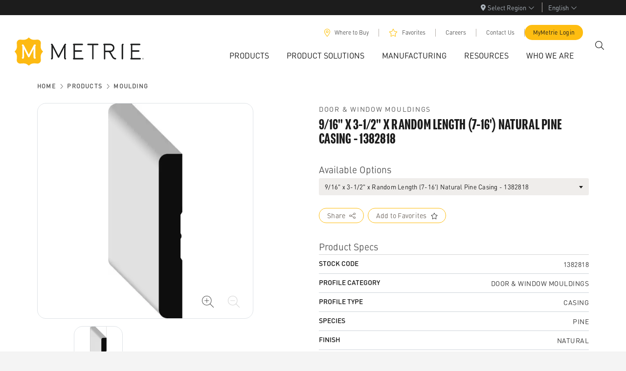

--- FILE ---
content_type: text/html; charset=utf-8
request_url: https://www.metrie.com/products/moulding/1382818
body_size: 18942
content:
<!DOCTYPE html><html lang="en"><head><meta charSet="utf-8" data-next-head=""/><meta name="viewport" content="width=device-width" data-next-head=""/><title data-next-head="">9/16&quot; x 3-1/2&quot; x Random Length (7-16&#x27;) Natural Pine Casing - 1382818</title><meta property="og:title" content="9/16&quot; x 3-1/2&quot; x Random Length (7-16&#x27;) Natural Pine Casing - 1382818" data-next-head=""/><meta property="og:description" content="Casing is used generously in spaces and is often the most visible moulding in a room. Casings are primarily used to go around a door or window, covering the gap between drywall and the door or window frame. Casings are generally thicker than base moulding" data-next-head=""/><meta name="description" content="Casing is used generously in spaces and is often the most visible moulding in a room. Casings are primarily used to go around a door or window, covering the gap between drywall and the door or window frame. Casings are generally thicker than base moulding" data-next-head=""/><meta property="og:type" content="website" data-next-head=""/><meta property="og:locale" content="en_US, es_MX, fr_CA" data-next-head=""/><meta name="google-site-verification" content="gB_-9yFBsZEha00n2Ed7WjDkr3a6bJp_WPJN93SbBgg" data-next-head=""/><meta name="have-i-been-pwned-verification" value="0a927bef5d00f031b30c8eedafd4bed9"/><link rel="preconnect" href="https://use.typekit.net"/><link rel="preload" href="https://use.typekit.net/af/14599e/00000000000000007735b2de/30/l?primer=7cdcb44be4a7db8877ffa5c0007b8dd865b3bbc383831fe2ea177f62257a9191&amp;fvd=i9&amp;v=3" as="font" type="font/woff2" crossorigin="anonymous"/><link rel="preload" href="https://use.typekit.net/af/8ebe3e/00000000000000007735b2e2/30/l?primer=7cdcb44be4a7db8877ffa5c0007b8dd865b3bbc383831fe2ea177f62257a9191&amp;fvd=i5&amp;v=3" as="font" type="font/woff2" crossorigin="anonymous"/><link rel="preload" href="https://use.typekit.net/af/d7dd3a/00000000000000007735b2e9/30/l?primer=7cdcb44be4a7db8877ffa5c0007b8dd865b3bbc383831fe2ea177f62257a9191&amp;fvd=n5&amp;v=3" as="font" type="font/woff2" crossorigin="anonymous"/><link rel="preload" href="/_next/static/css/7a1897f21432a1b4.css" as="style"/><link rel="preload" href="/_next/static/css/b5fafbb1b4a4749a.css" as="style"/><link rel="preload" href="/_next/static/css/c5746025a136c88a.css" as="style"/><link rel="preload" href="/_next/static/css/f3dd379259fc7ce6.css" as="style"/><link rel="preload" href="/_next/static/css/17337d72d1b25905.css" as="style"/><script type="application/ld+json" data-next-head="">{
	"@context": "https://schema.org/",
	"@type": "Product",
	"name": "9/16\" x 3-1/2\" x Random Length (7-16') Natural Pine Casing - 1382818",
	"description": "Casing is used generously in spaces and is often the most visible moulding in a room. Casings are primarily used to go around a door or window, covering the gap between drywall and the door or window frame. Casings are generally thicker than base moulding",
	"mpn": "1382818",
	"image": [
		"https://metriepimimages.blob.core.windows.net/images/Damroot/WebOriginal/10074/1484791_1382823_1382818_1521922_1521933PSD.png"
	],
	"isRelatedTo": [
		{
			"@type": "Product",
			"name": "1/2\" x 1-1/4\" x Random Length (7-10') Natural Knotty Alder Stop - 1761758",
			"url": "https://metrie.netlify.app//products/moulding/1761758"
		},
		{
			"@type": "Product",
			"name": "3/4\" x 3-1/2\" x 17' Primed MDF Casing - 1761738",
			"url": "https://metrie.netlify.app//products/moulding/1761738"
		},
		{
			"@type": "Product",
			"name": "3/4\" x 3-1/2\" x 86\" Primed MDF Casing - 1761735",
			"url": "https://metrie.netlify.app//products/moulding/1761735"
		},
		{
			"@type": "Product",
			"name": "21/32\" x 2-1/2\" x 16' Primed Fingerjoint Pine Casing - 1761523",
			"url": "https://metrie.netlify.app//products/moulding/1761523"
		},
		{
			"@type": "Product",
			"name": "23/32\" x 4-5/8\" x 81-11/16\" Metrie Complete Polar White Pre-Painted MDF Flat Jamb - 1700586",
			"url": "https://metrie.netlify.app//products/moulding/1700586"
		},
		{
			"@type": "Product",
			"name": "21/32\" x 2-1/2\" x 83-7/8\" Primed Fingerjoint Pine Casing - 1700069",
			"url": "https://metrie.netlify.app//products/moulding/1700069"
		},
		{
			"@type": "Product",
			"name": "17/32\" x 2-1/2\" x 90\" Primed Fingerjoint Pine Casing - 1699748",
			"url": "https://metrie.netlify.app//products/moulding/1699748"
		},
		{
			"@type": "Product",
			"name": "11/16\" x 4-7/8\" x 98-3/16\" Primed MDF Flat Jamb - 1698648",
			"url": "https://metrie.netlify.app//products/moulding/1698648"
		},
		{
			"@type": "Product",
			"name": "19/32\" x 2-1/2\" x 16' Primed MDF Casing - 1698424",
			"url": "https://metrie.netlify.app//products/moulding/1698424"
		},
		{
			"@type": "Product",
			"name": "23/32\" x 3-1/2\" x 16' Primed MDF Casing - 1698421",
			"url": "https://metrie.netlify.app//products/moulding/1698421"
		},
		{
			"@type": "Product",
			"name": "21/32\" x 3-1/2\" x 16' Primed MDF Casing - 1698420",
			"url": "https://metrie.netlify.app//products/moulding/1698420"
		},
		{
			"@type": "Product",
			"name": "1\" x 3-1/4\" x 16' Primed MDF Casing - 1698403",
			"url": "https://metrie.netlify.app//products/moulding/1698403"
		},
		{
			"@type": "Product",
			"name": "11/16\" x 4-7/8\" x 98-3/16\" Primed Fingerjoint Pine Flat Jamb - 1698261",
			"url": "https://metrie.netlify.app//products/moulding/1698261"
		},
		{
			"@type": "Product",
			"name": "5/8\" x 2-3/16\" x 85\" Primed MDF Casing - 1698101",
			"url": "https://metrie.netlify.app//products/moulding/1698101"
		},
		{
			"@type": "Product",
			"name": "5/8\" x 2-3/16\" x 16' Primed MDF Casing - 1698097",
			"url": "https://metrie.netlify.app//products/moulding/1698097"
		},
		{
			"@type": "Product",
			"name": "1-1/4\" x 2\" x 36\" PVC Brick Mould - 1697758",
			"url": "https://metrie.netlify.app//products/moulding/1697758"
		}
	]
}</script><style type="text/css">@font-face{
                    font-family:"DIN Round W05 Regular";
                    src:local('DIN Round W05 Regular'),url("/fonts/FFDINRoundProRegular.woff2") format("woff2"),url("/fonts/FFDINRoundProRegular.woff") format("woff");
                    font-display:swap;
                }
                    @font-face{
                    font-family:"DIN Round W05 Medium";
                    src:local('DIN Round W05 Medium'),url("/fonts/FFDINRoundProMedium.woff2") format("woff2"),url("/fonts/FFDINRoundProMedium.woff") format("woff");
                    font-display:swap;
                }</style><link rel="stylesheet" href="/_next/static/css/7a1897f21432a1b4.css" data-n-g=""/><link rel="stylesheet" href="/_next/static/css/b5fafbb1b4a4749a.css" data-n-p=""/><link rel="stylesheet" href="/_next/static/css/c5746025a136c88a.css" data-n-p=""/><link rel="stylesheet" href="/_next/static/css/f3dd379259fc7ce6.css" data-n-p=""/><link rel="stylesheet" href="/_next/static/css/17337d72d1b25905.css" data-n-p=""/><noscript data-n-css=""></noscript><script defer="" noModule="" src="/_next/static/chunks/polyfills-42372ed130431b0a.js"></script><script src="/_next/static/chunks/webpack-96beb4d2147c2bae.js" defer=""></script><script src="/_next/static/chunks/framework-d9775854152d3ed1.js" defer=""></script><script src="/_next/static/chunks/main-8056ba33fe659371.js" defer=""></script><script src="/_next/static/chunks/pages/_app-364b608f7680b060.js" defer=""></script><script src="/_next/static/chunks/8776cac6-ac2d24ef0cdf6d8c.js" defer=""></script><script src="/_next/static/chunks/87e3a844-00a25a2ba7da20f0.js" defer=""></script><script src="/_next/static/chunks/6289-e4aa8c35c5ad5c82.js" defer=""></script><script src="/_next/static/chunks/1115-dffaf8fbadc103df.js" defer=""></script><script src="/_next/static/chunks/7786-bf05903cd4f09d8f.js" defer=""></script><script src="/_next/static/chunks/6237-b61259a0e5cabbef.js" defer=""></script><script src="/_next/static/chunks/8245-1c74066680cdf80d.js" defer=""></script><script src="/_next/static/chunks/4208-baf2e1895ab10ea5.js" defer=""></script><script src="/_next/static/chunks/9787-5703b2726d3f332e.js" defer=""></script><script src="/_next/static/chunks/3494-83e4442516ca199e.js" defer=""></script><script src="/_next/static/chunks/2588-4ba140f62156766f.js" defer=""></script><script src="/_next/static/chunks/pages/products/%5BproductGroup%5D/%5Bslug%5D-9bf0dcca96aa380a.js" defer=""></script><script src="/_next/static/PLajnuLHBGrcv2wS5EqWM/_buildManifest.js" defer=""></script><script src="/_next/static/PLajnuLHBGrcv2wS5EqWM/_ssgManifest.js" defer=""></script></head><body><link rel="preload" as="image" imageSrcSet="/_next/static/media/logo-horizontal-black-yellow.cdc414b4.svg 640w, /_next/static/media/logo-horizontal-black-yellow.cdc414b4.svg 750w, /_next/static/media/logo-horizontal-black-yellow.cdc414b4.svg 828w, /_next/static/media/logo-horizontal-black-yellow.cdc414b4.svg 1080w, /_next/static/media/logo-horizontal-black-yellow.cdc414b4.svg 1200w, /_next/static/media/logo-horizontal-black-yellow.cdc414b4.svg 1920w, /_next/static/media/logo-horizontal-black-yellow.cdc414b4.svg 2048w, /_next/static/media/logo-horizontal-black-yellow.cdc414b4.svg 3840w" imageSizes="100vw"/><div id="__next"><style>
      #nprogress {
        pointer-events: none;
      }
      #nprogress .bar {
        background: #febd11;
        position: fixed;
        z-index: 9999;
        top: 0;
        left: 0;
        width: 100%;
        height: 5px;
      }
      #nprogress .peg {
        display: block;
        position: absolute;
        right: 0px;
        width: 100px;
        height: 100%;
        box-shadow: 0 0 10px #febd11, 0 0 5px #febd11;
        opacity: 1;
        -webkit-transform: rotate(3deg) translate(0px, -4px);
        -ms-transform: rotate(3deg) translate(0px, -4px);
        transform: rotate(3deg) translate(0px, -4px);
      }
      #nprogress .spinner {
        display: block;
        position: fixed;
        z-index: 1031;
        top: 15px;
        right: 15px;
      }
      #nprogress .spinner-icon {
        width: 18px;
        height: 18px;
        box-sizing: border-box;
        border: solid 2px transparent;
        border-top-color: #febd11;
        border-left-color: #febd11;
        border-radius: 50%;
        -webkit-animation: nprogresss-spinner 400ms linear infinite;
        animation: nprogress-spinner 400ms linear infinite;
      }
      .nprogress-custom-parent {
        overflow: hidden;
        position: relative;
      }
      .nprogress-custom-parent #nprogress .spinner,
      .nprogress-custom-parent #nprogress .bar {
        position: absolute;
      }
      @-webkit-keyframes nprogress-spinner {
        0% {
          -webkit-transform: rotate(0deg);
        }
        100% {
          -webkit-transform: rotate(360deg);
        }
      }
      @keyframes nprogress-spinner {
        0% {
          transform: rotate(0deg);
        }
        100% {
          transform: rotate(360deg);
        }
      }
    </style><div class="wrapper page" id="page-wrapper"><div class=""><div><div class="LocaleSelection_root__GN18P"><div class="LocaleSelection_wrapper__WH34N"><div class="LocaleSelection_menu__Ku3rX"><div class="dropdown"><button class="RegionalityDropdown_cta__u27p1 dropdown-toggle" id="regionality-select" aria-expanded="false"><span><svg aria-hidden="true" focusable="false" data-prefix="fas" data-icon="location-dot" class="svg-inline--fa fa-location-dot " role="img" xmlns="http://www.w3.org/2000/svg" viewBox="0 0 384 512" style="font-size:13px;margin-right:4px"><path fill="currentColor" d="M215.7 499.2C267 435 384 279.4 384 192C384 86 298 0 192 0S0 86 0 192c0 87.4 117 243 168.3 307.2c12.3 15.3 35.1 15.3 47.4 0zM192 128a64 64 0 1 1 0 128 64 64 0 1 1 0-128z"></path></svg></span><span class="RegionalityDropdown_label__AwbMR"></span><span><svg aria-hidden="true" focusable="false" data-prefix="fal" data-icon="chevron-down" class="svg-inline--fa fa-chevron-down " role="img" xmlns="http://www.w3.org/2000/svg" viewBox="0 0 512 512" style="font-size:13px;margin-left:4px"><path fill="currentColor" d="M267.3 395.3c-6.2 6.2-16.4 6.2-22.6 0l-192-192c-6.2-6.2-6.2-16.4 0-22.6s16.4-6.2 22.6 0L256 361.4 436.7 180.7c6.2-6.2 16.4-6.2 22.6 0s6.2 16.4 0 22.6l-192 192z"></path></svg></span></button></div></div><div class="LocaleSelection_languageMenu__29bNz"><div class="hasSelection dropdown"><button class="dropdown-toggle" id="metrie-language-select" aria-expanded="false">English<svg aria-hidden="true" focusable="false" data-prefix="fal" data-icon="chevron-down" class="svg-inline--fa fa-chevron-down " role="img" xmlns="http://www.w3.org/2000/svg" viewBox="0 0 512 512" style="font-size:13px;margin-left:4px"><path fill="currentColor" d="M267.3 395.3c-6.2 6.2-16.4 6.2-22.6 0l-192-192c-6.2-6.2-6.2-16.4 0-22.6s16.4-6.2 22.6 0L256 361.4 436.7 180.7c6.2-6.2 16.4-6.2 22.6 0s6.2 16.4 0 22.6l-192 192z"></path></svg></button></div></div></div></div></div><div class="MobileMenu_root__4Lt2V"><div class="MobileMenu_layout__WGszc" style="height:auto"><div class="MobileMenu_menu__pIW3a"><a class="Logo_logo__GAgEZ" href="/"><span style="box-sizing:border-box;display:block;overflow:hidden;width:initial;height:initial;background:none;opacity:1;border:0;margin:0;padding:0;position:relative"><span style="box-sizing:border-box;display:block;width:initial;height:initial;background:none;opacity:1;border:0;margin:0;padding:0;padding-top:21.843003412969285%"></span><img alt="Metrie.com" sizes="100vw" srcSet="/_next/static/media/logo-horizontal-black-yellow.cdc414b4.svg 640w, /_next/static/media/logo-horizontal-black-yellow.cdc414b4.svg 750w, /_next/static/media/logo-horizontal-black-yellow.cdc414b4.svg 828w, /_next/static/media/logo-horizontal-black-yellow.cdc414b4.svg 1080w, /_next/static/media/logo-horizontal-black-yellow.cdc414b4.svg 1200w, /_next/static/media/logo-horizontal-black-yellow.cdc414b4.svg 1920w, /_next/static/media/logo-horizontal-black-yellow.cdc414b4.svg 2048w, /_next/static/media/logo-horizontal-black-yellow.cdc414b4.svg 3840w" src="/_next/static/media/logo-horizontal-black-yellow.cdc414b4.svg" decoding="async" data-nimg="responsive" style="position:absolute;top:0;left:0;bottom:0;right:0;box-sizing:border-box;padding:0;border:none;margin:auto;display:block;width:0;height:0;min-width:100%;max-width:100%;min-height:100%;max-height:100%"/></span></a><button class="rounded-circle d-flex align-items-center justify-content-center HamburgerIcon_menuButton__cp2KM" aria-label="Menu"><svg aria-hidden="true" focusable="false" data-prefix="fal" data-icon="xmark" class="svg-inline--fa fa-xmark HamburgerIcon_menuIcon__S_1Ki" role="img" xmlns="http://www.w3.org/2000/svg" viewBox="0 0 384 512"><path fill="currentColor" d="M324.5 411.1c6.2 6.2 16.4 6.2 22.6 0s6.2-16.4 0-22.6L214.6 256 347.1 123.5c6.2-6.2 6.2-16.4 0-22.6s-16.4-6.2-22.6 0L192 233.4 59.6 100.9c-6.2-6.2-16.4-6.2-22.6 0s-6.2 16.4 0 22.6L169.4 256 36.9 388.5c-6.2 6.2-6.2 16.4 0 22.6s16.4 6.2 22.6 0L192 278.6 324.5 411.1z"></path></svg><svg aria-hidden="true" focusable="false" data-prefix="fal" data-icon="bars" class="svg-inline--fa fa-bars HamburgerIcon_show__pSF1z HamburgerIcon_menuIcon__S_1Ki" role="img" xmlns="http://www.w3.org/2000/svg" viewBox="0 0 448 512"><path fill="currentColor" d="M0 80c0-8.8 7.2-16 16-16l416 0c8.8 0 16 7.2 16 16s-7.2 16-16 16L16 96C7.2 96 0 88.8 0 80zM0 240c0-8.8 7.2-16 16-16l416 0c8.8 0 16 7.2 16 16s-7.2 16-16 16L16 256c-8.8 0-16-7.2-16-16zM448 400c0 8.8-7.2 16-16 16L16 416c-8.8 0-16-7.2-16-16s7.2-16 16-16l416 0c8.8 0 16 7.2 16 16z"></path></svg></button></div><div class="MenuContent_content__wJJR2"><div class="MobileSearch_mobileSearch__F6V29"><div id="SearchPanelInput" class="SearchInput_searchBox__RYgJe rounded-lg d-flex"><input class="SearchInput_searchInput__9i92t" placeholder="How can we help you?" value=""/><button class="SearchInput_submitButton__FiEIT" aria-label="Submit"><svg aria-hidden="true" focusable="false" data-prefix="fal" data-icon="arrow-right" class="svg-inline--fa fa-arrow-right " role="img" xmlns="http://www.w3.org/2000/svg" viewBox="0 0 448 512"><path fill="currentColor" d="M443.3 267.3c6.2-6.2 6.2-16.4 0-22.6l-176-176c-6.2-6.2-16.4-6.2-22.6 0s-6.2 16.4 0 22.6L393.4 240 16 240c-8.8 0-16 7.2-16 16s7.2 16 16 16l377.4 0L244.7 420.7c-6.2 6.2-6.2 16.4 0 22.6s16.4 6.2 22.6 0l176-176z"></path></svg></button></div></div><div class="MenuSections_sections__vHBSW"><div class="accordion"><div class="accordion-item"><button type="button" class="MenuSections_sectionHeader__hZZod" aria-label="Menu Toggle">Products<svg aria-hidden="true" focusable="false" data-prefix="fas" data-icon="chevron-right" class="svg-inline--fa fa-chevron-right MenuSections_icon__v7_xu" role="img" xmlns="http://www.w3.org/2000/svg" viewBox="0 0 320 512"><path fill="currentColor" d="M310.6 233.4c12.5 12.5 12.5 32.8 0 45.3l-192 192c-12.5 12.5-32.8 12.5-45.3 0s-12.5-32.8 0-45.3L242.7 256 73.4 86.6c-12.5-12.5-12.5-32.8 0-45.3s32.8-12.5 45.3 0l192 192z"></path></svg></button><div class="accordion-collapse collapse"><div class="accordion-body"><a href="#" class="MenuSections_closeAccordionLink__1EpUK"><svg aria-hidden="true" focusable="false" data-prefix="fal" data-icon="chevron-left" class="svg-inline--fa fa-chevron-left " role="img" xmlns="http://www.w3.org/2000/svg" viewBox="0 0 320 512"><path fill="currentColor" d="M20.7 267.3c-6.2-6.2-6.2-16.4 0-22.6l192-192c6.2-6.2 16.4-6.2 22.6 0s6.2 16.4 0 22.6L54.6 256 235.3 436.7c6.2 6.2 6.2 16.4 0 22.6s-16.4 6.2-22.6 0l-192-192z"></path></svg><span class="px-2">Products</span></a><div class=""><h2 class="MegaNavColShared_columnTitle__e1wP8" aria-hidden="false">Browse Our Products</h2><ul class="MegaNavColShared_list__40r1a"></ul></div></div></div></div><div class="accordion-item"><button type="button" class="MenuSections_sectionHeader__hZZod" aria-label="Menu Toggle">Product Solutions<svg aria-hidden="true" focusable="false" data-prefix="fas" data-icon="chevron-right" class="svg-inline--fa fa-chevron-right MenuSections_icon__v7_xu" role="img" xmlns="http://www.w3.org/2000/svg" viewBox="0 0 320 512"><path fill="currentColor" d="M310.6 233.4c12.5 12.5 12.5 32.8 0 45.3l-192 192c-12.5 12.5-32.8 12.5-45.3 0s-12.5-32.8 0-45.3L242.7 256 73.4 86.6c-12.5-12.5-12.5-32.8 0-45.3s32.8-12.5 45.3 0l192 192z"></path></svg></button><div class="accordion-collapse collapse"><div class="accordion-body"><a href="#" class="MenuSections_closeAccordionLink__1EpUK"><svg aria-hidden="true" focusable="false" data-prefix="fal" data-icon="chevron-left" class="svg-inline--fa fa-chevron-left " role="img" xmlns="http://www.w3.org/2000/svg" viewBox="0 0 320 512"><path fill="currentColor" d="M20.7 267.3c-6.2-6.2-6.2-16.4 0-22.6l192-192c6.2-6.2 16.4-6.2 22.6 0s6.2 16.4 0 22.6L54.6 256 235.3 436.7c6.2 6.2 6.2 16.4 0 22.6s-16.4 6.2-22.6 0l-192-192z"></path></svg><span class="px-2">Product Solutions</span></a><div class=""><h2 class="MegaNavColShared_columnTitle__e1wP8" aria-hidden="false">Solutions for your every need</h2><ul class="MegaNavColShared_list__40r1a"></ul></div><div class=""><h2 class="MegaNavColShared_columnTitle__e1wP8" aria-hidden="false">Door Solutions</h2><ul class="MegaNavColShared_list__40r1a"></ul></div></div></div></div><div class="accordion-item"><button type="button" class="MenuSections_sectionHeader__hZZod" aria-label="Menu Toggle">Manufacturing<svg aria-hidden="true" focusable="false" data-prefix="fas" data-icon="chevron-right" class="svg-inline--fa fa-chevron-right MenuSections_icon__v7_xu" role="img" xmlns="http://www.w3.org/2000/svg" viewBox="0 0 320 512"><path fill="currentColor" d="M310.6 233.4c12.5 12.5 12.5 32.8 0 45.3l-192 192c-12.5 12.5-32.8 12.5-45.3 0s-12.5-32.8 0-45.3L242.7 256 73.4 86.6c-12.5-12.5-12.5-32.8 0-45.3s32.8-12.5 45.3 0l192 192z"></path></svg></button><div class="accordion-collapse collapse"><div class="accordion-body"><a href="#" class="MenuSections_closeAccordionLink__1EpUK"><svg aria-hidden="true" focusable="false" data-prefix="fal" data-icon="chevron-left" class="svg-inline--fa fa-chevron-left " role="img" xmlns="http://www.w3.org/2000/svg" viewBox="0 0 320 512"><path fill="currentColor" d="M20.7 267.3c-6.2-6.2-6.2-16.4 0-22.6l192-192c6.2-6.2 16.4-6.2 22.6 0s6.2 16.4 0 22.6L54.6 256 235.3 436.7c6.2 6.2 6.2 16.4 0 22.6s-16.4 6.2-22.6 0l-192-192z"></path></svg><span class="px-2">Manufacturing</span></a><div class=""><h2 class="MegaNavColShared_columnTitle__e1wP8" aria-hidden="false"> Manufacturing At Metrie</h2><ul class="MegaNavColShared_list__40r1a"></ul></div><div class=""><h2 class="MegaNavColShared_columnTitle__e1wP8" aria-hidden="false"> Our Partners</h2><ul class="MegaNavColShared_list__40r1a"></ul></div></div></div></div><div class="accordion-item"><button type="button" class="MenuSections_sectionHeader__hZZod" aria-label="Menu Toggle">Resources<svg aria-hidden="true" focusable="false" data-prefix="fas" data-icon="chevron-right" class="svg-inline--fa fa-chevron-right MenuSections_icon__v7_xu" role="img" xmlns="http://www.w3.org/2000/svg" viewBox="0 0 320 512"><path fill="currentColor" d="M310.6 233.4c12.5 12.5 12.5 32.8 0 45.3l-192 192c-12.5 12.5-32.8 12.5-45.3 0s-12.5-32.8 0-45.3L242.7 256 73.4 86.6c-12.5-12.5-12.5-32.8 0-45.3s32.8-12.5 45.3 0l192 192z"></path></svg></button><div class="accordion-collapse collapse"><div class="accordion-body"><a href="#" class="MenuSections_closeAccordionLink__1EpUK"><svg aria-hidden="true" focusable="false" data-prefix="fal" data-icon="chevron-left" class="svg-inline--fa fa-chevron-left " role="img" xmlns="http://www.w3.org/2000/svg" viewBox="0 0 320 512"><path fill="currentColor" d="M20.7 267.3c-6.2-6.2-6.2-16.4 0-22.6l192-192c6.2-6.2 16.4-6.2 22.6 0s6.2 16.4 0 22.6L54.6 256 235.3 436.7c6.2 6.2 6.2 16.4 0 22.6s-16.4 6.2-22.6 0l-192-192z"></path></svg><span class="px-2">Resources</span></a><div class=""><h2 class="MegaNavColShared_columnTitle__e1wP8" aria-hidden="false">Resources and Documents</h2><ul class="MegaNavColShared_list__40r1a"></ul></div><div class=""><h2 class="MegaNavColShared_columnTitle__e1wP8" aria-hidden="false">Learning Centre</h2><ul class="MegaNavColShared_list__40r1a"></ul></div></div></div></div><div class="accordion-item"><button type="button" class="MenuSections_sectionHeader__hZZod" aria-label="Menu Toggle">Who We Are<svg aria-hidden="true" focusable="false" data-prefix="fas" data-icon="chevron-right" class="svg-inline--fa fa-chevron-right MenuSections_icon__v7_xu" role="img" xmlns="http://www.w3.org/2000/svg" viewBox="0 0 320 512"><path fill="currentColor" d="M310.6 233.4c12.5 12.5 12.5 32.8 0 45.3l-192 192c-12.5 12.5-32.8 12.5-45.3 0s-12.5-32.8 0-45.3L242.7 256 73.4 86.6c-12.5-12.5-12.5-32.8 0-45.3s32.8-12.5 45.3 0l192 192z"></path></svg></button><div class="accordion-collapse collapse"><div class="accordion-body"><a href="#" class="MenuSections_closeAccordionLink__1EpUK"><svg aria-hidden="true" focusable="false" data-prefix="fal" data-icon="chevron-left" class="svg-inline--fa fa-chevron-left " role="img" xmlns="http://www.w3.org/2000/svg" viewBox="0 0 320 512"><path fill="currentColor" d="M20.7 267.3c-6.2-6.2-6.2-16.4 0-22.6l192-192c6.2-6.2 16.4-6.2 22.6 0s6.2 16.4 0 22.6L54.6 256 235.3 436.7c6.2 6.2 6.2 16.4 0 22.6s-16.4 6.2-22.6 0l-192-192z"></path></svg><span class="px-2">Who We Are</span></a><div class=""><h2 class="MegaNavColShared_columnTitle__e1wP8" aria-hidden="false"> About Us</h2><ul class="MegaNavColShared_list__40r1a"></ul></div><div class=""><h2 class="MegaNavColShared_columnTitle__e1wP8" aria-hidden="false"> Careers and News</h2><ul class="MegaNavColShared_list__40r1a"></ul></div></div></div></div></div></div><div class="SubMenu_subMenu__hmfqy"><a class="SubMenu_navItem__Tlr3W" href="/where-to-buy">Where to Buy</a><a class="SubMenu_navItem__Tlr3W" href="/favorites">Favorites</a><a class="SubMenu_navItem__Tlr3W" href="/careers">Careers</a><a class="SubMenu_navItem__Tlr3W" href="/contact-us">Contact Us</a><a target="_blank" class="SubMenu_navItem__Tlr3W" href="https://mymetrie.com/">MyMetrie Login</a></div></div></div></div></div><div class="content-wrap"><div class="container-fluid"><div class="row"><div class="ProductDetailsLayout_wrapper__f7bOq"><div class="ProductDetailsLayout_backgroundContainer__8D2pX"><div class="ProductDetailsLayout_background__R2FYi"></div><div class="ProductDetailsLayout_svgWrapper__7oQWG"><svg viewBox="0 0 1440 60" class="ProductDetailsLayout_svgContent__brTUG" preserveAspectRatio="xMinYMin meet"><path d="M1440,9c-84-13.49-172-13.28-295.7,11.23C982.33,52.29,858.63,95,727.18,11a13.36,13.36,0,0,0-14.36,0C581.37,95,457.67,52.29,295.7,20.19,172-4.32,84-4.53,0,9V70H1440Z"></path></svg></div></div></div></div></div><div class="ProductDetailsLayout_productContainer__1cWI2 container"><div class="row"><span aria-live="polite" aria-busy="true"><span class="react-loading-skeleton" style="height:72px;border-radius:16px;--base-color:#F7F6F5">‌</span><br/></span></div><div class="row"><div class="col-md-6"><span aria-live="polite" aria-busy="true"><span class="react-loading-skeleton" style="height:402px;border-radius:16px;--base-color:#ffffff">‌</span><br/></span><span aria-live="polite" aria-busy="true"><span class="react-loading-skeleton" style="height:120px;border-radius:16px;--base-color:#ffffff">‌</span><br/></span></div><div class="col-md-6"><span aria-live="polite" aria-busy="true"><span class="react-loading-skeleton" style="height:800px;border-radius:16px;--base-color:#ffffff">‌</span><br/></span></div></div></div></div><div class="Footer_root__Gq5wF"><div class="container"><div class="Footer_columns__F3O37"><div class="Logo_logo__eDQ_0"><span style="box-sizing:border-box;display:block;overflow:hidden;width:initial;height:initial;background:none;opacity:1;border:0;margin:0;padding:0;position:relative"><span style="box-sizing:border-box;display:block;width:initial;height:initial;background:none;opacity:1;border:0;margin:0;padding:0;padding-top:21.843003412969285%"></span><img alt="Metrie.com" src="[data-uri]" decoding="async" data-nimg="responsive" style="position:absolute;top:0;left:0;bottom:0;right:0;box-sizing:border-box;padding:0;border:none;margin:auto;display:block;width:0;height:0;min-width:100%;max-width:100%;min-height:100%;max-height:100%"/><noscript><img alt="Metrie.com" loading="lazy" decoding="async" data-nimg="responsive" style="position:absolute;top:0;left:0;bottom:0;right:0;box-sizing:border-box;padding:0;border:none;margin:auto;display:block;width:0;height:0;min-width:100%;max-width:100%;min-height:100%;max-height:100%" sizes="100vw" srcSet="/_next/static/media/logo-horizontal-white.3b38a1b1.svg 640w, /_next/static/media/logo-horizontal-white.3b38a1b1.svg 750w, /_next/static/media/logo-horizontal-white.3b38a1b1.svg 828w, /_next/static/media/logo-horizontal-white.3b38a1b1.svg 1080w, /_next/static/media/logo-horizontal-white.3b38a1b1.svg 1200w, /_next/static/media/logo-horizontal-white.3b38a1b1.svg 1920w, /_next/static/media/logo-horizontal-white.3b38a1b1.svg 2048w, /_next/static/media/logo-horizontal-white.3b38a1b1.svg 3840w" src="/_next/static/media/logo-horizontal-white.3b38a1b1.svg"/></noscript></span></div><div class="Footer_navWrapper__fcIdO"><nav class="Footer_links__y6OjA Footer_column__Hg_ZC"><a href="/products">Products</a><a href="/product-solutions">Product Solutions</a><a href="/manufacturing">Manufacturing</a><a href="/resources">Resources</a><a href="/who-we-are">Who We Are</a></nav><nav class="Footer_links__y6OjA Footer_column__Hg_ZC"><a href="/contact-us">Contact Us</a><a href="/where-to-buy">Where To Buy</a><a href="/favorites">Favorites</a><a target="_blank" href="https://mymetrie.com/">MyMetrie Login</a></nav></div></div><div class="Footer_meta__eeVqq"><div class="Footer_copyright__tIke_">© <!-- -->2025<!-- --> METRIE<sup>®</sup><div class="Footer_copyrightLink__nYpPH"><a href="/terms-and-conditions">Terms and Conditions</a></div><div class="Footer_copyrightLink__nYpPH"><a href="/privacy">Privacy Policy</a></div><div class="Footer_copyrightLink__nYpPH"><a href="/accessibility-policy">Accessibility Policy</a></div><div class="Footer_copyrightLink__nYpPH"><a href="/privacy">Do Not Sell or Share My Personal Information</a></div></div></div></div></div></div></div><script id="__NEXT_DATA__" type="application/json">{"props":{"pageProps":{"product":{"title":{"en-US":"9/16\" x 3-1/2\" x Random Length (7-16') Natural Pine Casing - 1382818","es-MX":"Revestimiento de Pino Natural  - Random Length (7-16') x 3-1/2\" x 9/16\" - 1382818","fr-CA":"Encadrement en Pin Naturel  - Random Length (7-16') x 3-1/2\" x 9/16\" - 1382818"},"slug":"1382818","plant":["2095"],"materialNumber":"1382818","marketingCopy":{"en-US":{"data":{},"content":[{"data":{},"content":[{"data":{},"marks":[],"value":"Casing is used generously in spaces and is often the most visible moulding in a room. Casings are primarily used to go around a door or window, covering the gap between drywall and the door or window frame. Casings are generally thicker than base mouldings, they bring a room together: left to right, top to bottom. And like any framing element, the options are endless, from build-ups of multiple pieces to full wraps. With casings, there is no wrong way, only your way.","nodeType":"text"}],"nodeType":"paragraph"}],"nodeType":"document"}},"featureStatements":null,"productTaxonomyNode":{"title":{"en-US":"Mould.DoorWind.Casing"},"description":{"en-US":"Casing","es-MX":"Revestimiento","fr-CA":"Encadrement"},"hierarchyCode":"Mould.DoorWind.Casing","level":3},"optionMForPlantIDs":[],"metrieComplete":false,"productGroup":{"fields":{"title":"Moulding","slug":"moulding"}},"productType":{"attributeText":{"en-US":"Door \u0026 Window Mouldings","es-MX":"Molduras de puertas y ventanas","fr-CA":"Moulures de porte et de fenêtre"},"filterGroup":{"id":"7LHOK9g6MPYFBIEMApbpsl","label":{"en-US":"Profile Category","es-MX":"Tipo de producto","fr-CA":"Type de produit"},"title":{"en-US":"Product Type","es-MX":"Tipo de producto","fr-CA":"Type de produit"}},"productGroup":{"en-US":"moulding","es-MX":"chambranas","fr-CA":"moulures"}},"productSubType":{"attributeText":{"en-US":"Casing","es-MX":"Revestimiento","fr-CA":"Encadrement"},"filterGroup":{"id":"3Rw6L8xoGuyJJXrI2A84Vz","label":{"en-US":"Profile Type","es-MX":"Subtipo de producto","fr-CA":"Sous-type de produit"},"title":{"en-US":"Product Subtype","es-MX":"Subtipo de producto","fr-CA":"Sous-type de produit"}},"productGroup":{"en-US":"moulding","es-MX":"chambranas","fr-CA":"moulures"}},"productImages":[{"title":{"en-US":"https://metriepimimages.blob.core.windows.net/images/Damroot/WebOriginal/10074/1484791_1382823_1382818_1521922_1521933PSD.png"},"posterImage":true,"imageUrls":["https://metriepimimages.blob.core.windows.net/images/Damroot/WebOriginal/10074/1484791_1382823_1382818_1521922_1521933PSD.png"]}],"threeSixtyImages":[],"resources":[],"metaData":{"internalTitle":{"en-US":"Product 9/16\" x 3-1/2\" x Random Length (7-16') Natural Pine Casing - 1382818 1382818"},"title":{"en-US":"Metrie 1382818 9/16\" x 3-1/2\" x Random Length (7-16') Natural Pine Casing - 1382818"},"description":{"en-US":"Casing is used generously in spaces and is often the most visible moulding in a room. Casings are primarily used to go around a door or window, covering the gap between drywall and the door or window frame. Casings are generally thicker than base moulding"},"ogType":{"en-US":"website"},"ogLocale":{"en-US":"en_US, es_MX, fr_CA"}},"displayForPlantIDs":["2095"],"similarProduct":null,"marketingBlocks":null,"relatedArticles":null,"productSpecFields":["materialNumber","modelNumber","productType","productSubtype","species","finish","construction","dimensions","drawingNumber"],"productSpecs":[{"field":"materialNumber","label":{"en-US":"Stock Code","es-MX":"Número de inventario","fr-CA":"Code de stock"},"value":"1382818"},{"field":"modelNumber","label":{"en-US":"Model Number","es-MX":"Número de modelo","fr-CA":"Numéro de modèle"},"value":[{"plantID":"2095","modelNumber":"432"}]},{"field":"productType","label":{"en-US":"Profile Category","es-MX":"Tipo de producto","fr-CA":"Type de produit"},"value":{"en-US":"Door \u0026 Window Mouldings","es-MX":"Molduras de puertas y ventanas","fr-CA":"Moulures de porte et de fenêtre"}},{"field":"productSubtype","label":{"en-US":"Profile Type","es-MX":"Subtipo de producto","fr-CA":"Sous-type de produit"},"value":{"en-US":"Casing","es-MX":"Revestimiento","fr-CA":"Encadrement"}},{"field":"species","label":{"en-US":"Species","es-MX":"Especies","fr-CA":"Essence"},"value":{"en-US":"Pine","es-MX":"Pino","fr-CA":"Pin"}},{"field":"finish","label":{"en-US":"Finish","es-MX":"Acabado","fr-CA":"Finition"},"value":{"en-US":"Natural","es-MX":"Natural","fr-CA":"Naturel"}},{"field":"construction","label":{"en-US":"Material","es-MX":"Material","fr-CA":"Matériel"},"value":{"en-US":"Solid","es-MX":"Sólido","fr-CA":"Solide"}},{"field":"dimensions","label":{"en-US":"Dimensions","es-MX":"Dimensiones","fr-CA":"Dimensions"},"value":"9/16\" x 3-1/2\" x Random Length (7-16')"},{"field":"drawingNumber","label":{"en-US":"Drawing Number","es-MX":"Número de dibujo","fr-CA":"Numéro de dessin"},"value":"M0432W"}],"productVariants":[{"title":{"en-US":"9/16\" x 3-1/2\" x 90\" Primed Fingerjoint Pine Casing - 1693810","es-MX":"Revestimiento de Pino Fingerjoint Imprimado  - 90\" x 3-1/2\" x 9/16\" - 1693810","fr-CA":"Encadrement en Pin jointé Apprêt  - 90\" x 3-1/2\" x 9/16\" - 1693810"},"slug":null,"drawingNumber":"M0432W","productImages":[{"objectID":"45aCFEqgjmSSnVsXMzFAcH","title":"https://metriepimimages.blob.core.windows.net/images/Damroot/WebOriginal/10074/1484791_1382823_1382818_1521922_1521933PSD.png","altText":{"en-US":null},"posterImage":true,"imageUrls":["https://metriepimimages.blob.core.windows.net/images/Damroot/WebOriginal/10074/1484791_1382823_1382818_1521922_1521933PSD.png"],"pimSourceImageUrl":true}],"plants":[{"title":{"en-US":"CHICAGO DISTRIBUTION"},"plantId":"2095"}],"materialNumber":"1693810","productGroup":"mould","modelNumbersForPlantIDs":[],"displayForPlantIDs":["2095"]},{"title":{"en-US":"9/16\" x 3-1/2\" x 16' Primed Fingerjoint Pine Casing - 1382823","es-MX":"Revestimiento de Pino Fingerjoint Imprimado  - 16' x 3-1/2\" x 9/16\" - 1382823","fr-CA":"Encadrement en Pin jointé Apprêt  - 16' x 3-1/2\" x 9/16\" - 1382823"},"slug":null,"drawingNumber":"M0432W","productImages":[{"objectID":"7MsfOwVkrS3uVtZLV0LmY6","title":"https://metriepimimages.blob.core.windows.net/images/Damroot/WebOriginal/10074/1382857_1382858_1382823_1382811_1645718_1693026_1693027.png","altText":{"en-US":"Casing"},"posterImage":false,"imageUrls":["https://metriepimimages.blob.core.windows.net/images/Damroot/WebOriginal/10074/1382857_1382858_1382823_1382811_1645718_1693026_1693027.png"],"pimSourceImageUrl":false}],"plants":[{"title":{"en-US":"BALTIMORE DISTRIBUTION"},"plantId":"2053"},{"title":{"en-US":"BOSTON DISTRIBUTION"},"plantId":"2066"},{"title":{"en-US":"CHICAGO DISTRIBUTION"},"plantId":"2095"}],"materialNumber":"1382823","productGroup":"mould","modelNumbersForPlantIDs":[{"plantID":"2053","modelNumber":"432P"},{"plantID":"2066","modelNumber":"432P"},{"plantID":"2095","modelNumber":"432J"}],"displayForPlantIDs":["2053","2066","2095"]},{"title":{"en-US":"9/16\" x 3-1/2\" x Random Length (7-16') Natural Pine Casing - 1382818","es-MX":"Revestimiento de Pino Natural  - Random Length (7-16') x 3-1/2\" x 9/16\" - 1382818","fr-CA":"Encadrement en Pin Naturel  - Random Length (7-16') x 3-1/2\" x 9/16\" - 1382818"},"slug":null,"drawingNumber":"M0432W","productImages":[{"objectID":"45aCFEqgjmSSnVsXMzFAcH","title":"https://metriepimimages.blob.core.windows.net/images/Damroot/WebOriginal/10074/1484791_1382823_1382818_1521922_1521933PSD.png","altText":{"en-US":null},"posterImage":true,"imageUrls":["https://metriepimimages.blob.core.windows.net/images/Damroot/WebOriginal/10074/1484791_1382823_1382818_1521922_1521933PSD.png"],"pimSourceImageUrl":true}],"plants":[{"title":{"en-US":"CHICAGO DISTRIBUTION"},"plantId":"2095"}],"materialNumber":"1382818","productGroup":"mould","modelNumbersForPlantIDs":[{"plantID":"2095","modelNumber":"432"}],"displayForPlantIDs":["2095"]}],"relatedProducts":[{"title":{"en-US":"1/2\" x 1-1/4\" x Random Length (7-10') Natural Knotty Alder Stop - 1761758","es-MX":"Tope para puerta de Aliso nudoso Natural  - Random Length (7-10') x 1-1/4\" x 1/2\" - 1761758","fr-CA":"Butée en Aulne noueux Naturel  - Random Length (7-10') x 1-1/4\" x 1/2\" - 1761758"},"slug":"1761758","plants":[{"title":{"en-US":"SALT LAKE CITY DISTRIBUTION"},"plantId":"2074"}],"metaData":{"internalTitle":{"en-US":"Product 1/2\" x 1-1/4\" x Random Length (7-10') Natural Knotty Alder Stop - 1761758 1761758"},"title":{"en-US":"Metrie 1761758 1/2\" x 1-1/4\" x Random Length (7-10') Natural Knotty Alder Stop - 1761758"},"ogType":{"en-US":"website"},"ogLocale":{"en-US":"en_US, es_MX, fr_CA"}},"drawingNumber":"M0867A","materialNumber":"1761758","productTaxonomyNode":"Mould.DoorWind.Stop","finish":{"attributeText":{"en-US":"Natural","es-MX":"Natural","fr-CA":"Naturel"},"filterGroupId":"2rheIkdTQGgdI4e1n5RI65"},"displayForPlantIDs":["2074"],"metrieComplete":false,"searchPriority":null,"productGroup":"mould","productType":{"attributeText":{"en-US":"Door \u0026 Window Mouldings","es-MX":"Molduras de puertas y ventanas","fr-CA":"Moulures de porte et de fenêtre"},"filterGroupId":"7LHOK9g6MPYFBIEMApbpsl"},"productSubtype":{"attributeText":{"en-US":"Stop","es-MX":"Tope de puerta","fr-CA":"Butée"},"filterGroupId":"3Rw6L8xoGuyJJXrI2A84Vz"},"species":{"attributeText":{"en-US":"Knotty Alder","es-MX":"Aliso nudoso","fr-CA":"Aulne noueux"},"filterGroupId":"2V43txcSNxwGuKfdEnzYUC"},"core":null,"style":null,"construction":null,"doorSeries":null,"doorModelName":null,"width":{"attributeText":{"en-US":"1-1/4 in."}},"thickness":{"attributeText":{"en-US":"1/2 in."}},"length":{"attributeText":{"en-US":"Random Length (7-10 ft.)"}},"widthMetric":31.8,"thicknessMetric":12.7,"color":null,"productImages":[],"hasProductImages":false,"url":{"en-US":"/products/moulding/1761758","es-MX":"/es/productos/chambranas/1761758","fr-CA":"/fr/produits/moulures/1761758"},"doorCores":null,"panelCount":null,"material":null,"collection":null,"glassOption":null,"glassLayout":null,"applications":null,"surface":{"attributeText":{"en-US":"Knotty","es-MX":"nudoso","fr-CA":"noueuse"},"filterGroupId":"6GTm8wFrtpvythKX3YF12k"},"liteCount":null,"doorFinish":{"attributeText":{"en-US":"Stainable","es-MX":"para entintar","fr-CA":"teintable"},"filterGroupId":"0ZRhPozlYY1t40OMWXO3Q"},"glassType":null,"modelNumbersForPlantIDs":[],"productVariants":[],"objectID":"materialNumber1761758"},{"title":{"en-US":"3/4\" x 3-1/2\" x 17' Primed MDF Casing - 1761738","es-MX":"Revestimiento de MDF Imprimado  - 17' x 3-1/2\" x 3/4\" - 1761738","fr-CA":"Encadrement en MDF Apprêt  - 17' x 3-1/2\" x 3/4\" - 1761738"},"slug":"1761738","plants":[{"title":{"en-US":"SALT LAKE CITY DISTRIBUTION"},"plantId":"2074"}],"metaData":{"internalTitle":{"en-US":"Product 3/4\" x 3-1/2\" x 17' Primed MDF Casing - 1761738 1761738"},"title":{"en-US":"Metrie 1761738 3/4\" x 3-1/2\" x 17' Primed MDF Casing - 1761738"},"ogType":{"en-US":"website"},"ogLocale":{"en-US":"en_US, es_MX, fr_CA"}},"drawingNumber":"M0495R","materialNumber":"1761738","productTaxonomyNode":"Mould.DoorWind.Casing","finish":{"attributeText":{"en-US":"Primed","es-MX":"Imprimado","fr-CA":"Apprêt"},"filterGroupId":"2rheIkdTQGgdI4e1n5RI65"},"displayForPlantIDs":["2074"],"metrieComplete":false,"searchPriority":null,"productGroup":"mould","productType":{"attributeText":{"en-US":"Door \u0026 Window Mouldings","es-MX":"Molduras de puertas y ventanas","fr-CA":"Moulures de porte et de fenêtre"},"filterGroupId":"7LHOK9g6MPYFBIEMApbpsl"},"productSubtype":{"attributeText":{"en-US":"Casing","es-MX":"Revestimiento","fr-CA":"Encadrement"},"filterGroupId":"3Rw6L8xoGuyJJXrI2A84Vz"},"species":{"attributeText":{"en-US":"MDF","es-MX":"MDF","fr-CA":"MDF"},"filterGroupId":"2V43txcSNxwGuKfdEnzYUC"},"core":null,"style":null,"construction":{"attributeText":{"en-US":"Composite(MDF-ETC)","es-MX":"Compuesto (MDF-ETC)","fr-CA":"Composite (MDF-ETC)"},"filterGroupId":"6JlBR0zwMWMvpBnjzoCWSw"},"doorSeries":null,"doorModelName":null,"width":{"attributeText":{"en-US":"3-1/2 in."}},"thickness":{"attributeText":{"en-US":"3/4 in."}},"length":{"attributeText":{"en-US":"17 ft."}},"widthMetric":89.2,"thicknessMetric":19.1,"color":null,"productImages":[],"hasProductImages":false,"url":{"en-US":"/products/moulding/1761738","es-MX":"/es/productos/chambranas/1761738","fr-CA":"/fr/produits/moulures/1761738"},"doorCores":null,"panelCount":null,"material":{"attributeText":{"en-US":"Composite(MDF-ETC)","es-MX":"Compuesto (MDF-ETC)","fr-CA":"Composite (MDF-ETC)"},"filterGroupId":"5itsYDFWUC2radhKSuwCsT"},"collection":null,"glassOption":null,"glassLayout":null,"applications":null,"surface":null,"liteCount":null,"doorFinish":{"attributeText":{"en-US":"Paintable","es-MX":"para pintar","fr-CA":"à peindre"},"filterGroupId":"0ZRhPozlYY1t40OMWXO3Q"},"glassType":null,"modelNumbersForPlantIDs":[],"productVariants":[{"title":{"en-US":"3/4\" x 3-1/2\" x 86\" Primed MDF Casing - 1761735","es-MX":"Revestimiento de MDF Imprimado  - 86\" x 3-1/2\" x 3/4\" - 1761735","fr-CA":"Encadrement en MDF Apprêt  - 86\" x 3-1/2\" x 3/4\" - 1761735"},"materialNumber":"1761735","plants":["2074"],"displayForPlantIDs":["2074"],"modelNumbersForPlantIDs":[]}],"objectID":"materialNumber1761738"},{"title":{"en-US":"3/4\" x 3-1/2\" x 86\" Primed MDF Casing - 1761735","es-MX":"Revestimiento de MDF Imprimado  - 86\" x 3-1/2\" x 3/4\" - 1761735","fr-CA":"Encadrement en MDF Apprêt  - 86\" x 3-1/2\" x 3/4\" - 1761735"},"slug":"1761735","plants":[{"title":{"en-US":"SALT LAKE CITY DISTRIBUTION"},"plantId":"2074"}],"metaData":{"internalTitle":{"en-US":"Product 3/4\" x 3-1/2\" x 86\" Primed MDF Casing - 1761735 1761735"},"title":{"en-US":"Metrie 1761735 3/4\" x 3-1/2\" x 86\" Primed MDF Casing - 1761735"},"ogType":{"en-US":"website"},"ogLocale":{"en-US":"en_US, es_MX, fr_CA"}},"drawingNumber":"M0495R","materialNumber":"1761735","productTaxonomyNode":"Mould.DoorWind.Casing","finish":{"attributeText":{"en-US":"Primed","es-MX":"Imprimado","fr-CA":"Apprêt"},"filterGroupId":"2rheIkdTQGgdI4e1n5RI65"},"displayForPlantIDs":["2074"],"metrieComplete":false,"searchPriority":null,"productGroup":"mould","productType":{"attributeText":{"en-US":"Door \u0026 Window Mouldings","es-MX":"Molduras de puertas y ventanas","fr-CA":"Moulures de porte et de fenêtre"},"filterGroupId":"7LHOK9g6MPYFBIEMApbpsl"},"productSubtype":{"attributeText":{"en-US":"Casing","es-MX":"Revestimiento","fr-CA":"Encadrement"},"filterGroupId":"3Rw6L8xoGuyJJXrI2A84Vz"},"species":{"attributeText":{"en-US":"MDF","es-MX":"MDF","fr-CA":"MDF"},"filterGroupId":"2V43txcSNxwGuKfdEnzYUC"},"core":null,"style":null,"construction":{"attributeText":{"en-US":"Composite(MDF-ETC)","es-MX":"Compuesto (MDF-ETC)","fr-CA":"Composite (MDF-ETC)"},"filterGroupId":"6JlBR0zwMWMvpBnjzoCWSw"},"doorSeries":null,"doorModelName":null,"width":{"attributeText":{"en-US":"3-1/2 in."}},"thickness":{"attributeText":{"en-US":"3/4 in."}},"length":{"attributeText":{"en-US":"86 in."}},"widthMetric":89.2,"thicknessMetric":19.1,"color":null,"productImages":[],"hasProductImages":false,"url":{"en-US":"/products/moulding/1761735","es-MX":"/es/productos/chambranas/1761735","fr-CA":"/fr/produits/moulures/1761735"},"doorCores":null,"panelCount":null,"material":{"attributeText":{"en-US":"Composite(MDF-ETC)","es-MX":"Compuesto (MDF-ETC)","fr-CA":"Composite (MDF-ETC)"},"filterGroupId":"5itsYDFWUC2radhKSuwCsT"},"collection":null,"glassOption":null,"glassLayout":null,"applications":null,"surface":null,"liteCount":null,"doorFinish":{"attributeText":{"en-US":"Paintable","es-MX":"para pintar","fr-CA":"à peindre"},"filterGroupId":"0ZRhPozlYY1t40OMWXO3Q"},"glassType":null,"modelNumbersForPlantIDs":[],"productVariants":[{"title":{"en-US":"3/4\" x 3-1/2\" x 17' Primed MDF Casing - 1761738","es-MX":"Revestimiento de MDF Imprimado  - 17' x 3-1/2\" x 3/4\" - 1761738","fr-CA":"Encadrement en MDF Apprêt  - 17' x 3-1/2\" x 3/4\" - 1761738"},"materialNumber":"1761738","plants":["2074"],"displayForPlantIDs":["2074"],"modelNumbersForPlantIDs":[]}],"objectID":"materialNumber1761735"},{"title":{"en-US":"21/32\" x 2-1/2\" x 16' Primed Fingerjoint Pine Casing - 1761523","es-MX":"Revestimiento de Pino Fingerjoint Imprimado  - 16' x 2-1/2\" x 21/32\" - 1761523","fr-CA":"Encadrement en Pin jointé Apprêt  - 16' x 2-1/2\" x 21/32\" - 1761523"},"slug":"1761523","plants":[{"title":{"en-US":"SUMNER  DISTRIBUTION"},"plantId":"2091"}],"metaData":{"internalTitle":{"en-US":"Product 21/32\" x 2-1/2\" x 16' Primed Fingerjoint Pine Casing - 1761523 1761523"},"title":{"en-US":"Metrie 1761523 21/32\" x 2-1/2\" x 16' Primed Fingerjoint Pine Casing - 1761523"},"ogType":{"en-US":"website"},"ogLocale":{"en-US":"en_US, es_MX, fr_CA"}},"drawingNumber":"M0472O","materialNumber":"1761523","productTaxonomyNode":"Mould.DoorWind.Casing","finish":{"attributeText":{"en-US":"Primed","es-MX":"Imprimado","fr-CA":"Apprêt"},"filterGroupId":"2rheIkdTQGgdI4e1n5RI65"},"displayForPlantIDs":["2091"],"metrieComplete":false,"searchPriority":null,"productGroup":"mould","productType":{"attributeText":{"en-US":"Door \u0026 Window Mouldings","es-MX":"Molduras de puertas y ventanas","fr-CA":"Moulures de porte et de fenêtre"},"filterGroupId":"7LHOK9g6MPYFBIEMApbpsl"},"productSubtype":{"attributeText":{"en-US":"Casing","es-MX":"Revestimiento","fr-CA":"Encadrement"},"filterGroupId":"3Rw6L8xoGuyJJXrI2A84Vz"},"species":{"attributeText":{"en-US":"Fingerjoint Pine","es-MX":"Pino Fingerjoint","fr-CA":"Pin jointé"},"filterGroupId":"2V43txcSNxwGuKfdEnzYUC"},"core":null,"style":null,"construction":{"attributeText":{"en-US":"Fingerjoint","es-MX":"Unión dentada","fr-CA":"Aboutage multi-entures"},"filterGroupId":"6JlBR0zwMWMvpBnjzoCWSw"},"doorSeries":null,"doorModelName":null,"width":{"attributeText":{"en-US":"2-1/2 in."}},"thickness":{"attributeText":{"en-US":"21/32 in."}},"length":{"attributeText":{"en-US":"16 ft."}},"widthMetric":63.5,"thicknessMetric":17,"color":null,"productImages":[],"hasProductImages":false,"url":{"en-US":"/products/moulding/1761523","es-MX":"/es/productos/chambranas/1761523","fr-CA":"/fr/produits/moulures/1761523"},"doorCores":null,"panelCount":null,"material":{"attributeText":{"en-US":"Fingerjoint","es-MX":"Unión dentada","fr-CA":"Aboutage multi-entures"},"filterGroupId":"5itsYDFWUC2radhKSuwCsT"},"collection":null,"glassOption":null,"glassLayout":null,"applications":null,"surface":null,"liteCount":null,"doorFinish":{"attributeText":{"en-US":"Paintable","es-MX":"para pintar","fr-CA":"à peindre"},"filterGroupId":"0ZRhPozlYY1t40OMWXO3Q"},"glassType":null,"modelNumbersForPlantIDs":[],"productVariants":[{"title":{"en-US":"21/32\" x 2-1/2\" x 16' Primed MDF Casing - 1686008","es-MX":"Revestimiento de MDF Imprimado  - 16' x 2-1/2\" x 21/32\" - 1686008","fr-CA":"Encadrement en MDF Apprêt  - 16' x 2-1/2\" x 21/32\" - 1686008"},"materialNumber":"1686008","plants":["2091"],"displayForPlantIDs":["2091"],"modelNumbersForPlantIDs":[]},{"title":{"en-US":"11/16\" x 2-1/2\" x 85\" Metrie Complete Polar White Pre-Painted MDF Casing - 1611366","es-MX":"Revestimiento Metrie Complete® de MDF Pintado - blanco polar - 85\" x 2-1/2\" x 11/16\" - 1611366","fr-CA":"Encadrement Metrie Complete en MDF Peint - blanc polaire - 85\" x 2-1/2\" x 11/16\" - 1611366"},"materialNumber":"1611366","plants":["2074"],"displayForPlantIDs":["2074"],"modelNumbersForPlantIDs":[]},{"title":{"en-US":"11/16\" x 2-1/2\" x 85\" Primed MDF Casing - 1610320","es-MX":"Revestimiento de MDF Imprimado  - 85\" x 2-1/2\" x 11/16\" - 1610320","fr-CA":"Encadrement en MDF Apprêt  - 85\" x 2-1/2\" x 11/16\" - 1610320"},"materialNumber":"1610320","plants":["2091"],"displayForPlantIDs":["2091"],"modelNumbersForPlantIDs":[{"plantID":"2091","modelNumber":"MFP10385BO"}]}],"objectID":"materialNumber1761523"},{"title":{"en-US":"23/32\" x 4-5/8\" x 81-11/16\" Metrie Complete Polar White Pre-Painted MDF Flat Jamb - 1700586","es-MX":"Larguero plano Metrie Complete® de MDF Pintado - blanco polar - 81-11/16\" x 4-5/8\" x 23/32\" - 1700586","fr-CA":"Chambranle plat Metrie Complete en MDF Peint - blanc polaire - 81-11/16\" x 4-5/8\" x 23/32\" - 1700586"},"slug":"1700586","plants":[{"title":{"en-US":"CHICAGO DISTRIBUTION"},"plantId":"2095"}],"metaData":{"internalTitle":{"en-US":"Product 23/32\" x 4-5/8\" x 81-11/16\" Metrie Complete Polar White Pre-Painted MDF Flat Jamb - 1700586 1700586"},"title":{"en-US":"Metrie 1700586 23/32\" x 4-5/8\" x 81-11/16\" Metrie Complete Polar White Pre-Painted MDF Flat Jamb - 1700586"},"ogType":{"en-US":"website"},"ogLocale":{"en-US":"en_US, es_MX, fr_CA"}},"drawingNumber":"JFL45W","materialNumber":"1700586","productTaxonomyNode":"Mould.DoorWind.Jambs","finish":{"attributeText":{"en-US":"Pre-Painted","es-MX":"Pintado","fr-CA":"Peint"},"filterGroupId":"2rheIkdTQGgdI4e1n5RI65"},"displayForPlantIDs":["2095"],"metrieComplete":false,"searchPriority":null,"productGroup":"mould","productType":{"attributeText":{"en-US":"Door \u0026 Window Mouldings","es-MX":"Molduras de puertas y ventanas","fr-CA":"Moulures de porte et de fenêtre"},"filterGroupId":"7LHOK9g6MPYFBIEMApbpsl"},"productSubtype":{"attributeText":{"en-US":"Jambs","es-MX":"Jambas","fr-CA":"Chambranles"},"filterGroupId":"3Rw6L8xoGuyJJXrI2A84Vz"},"species":{"attributeText":{"en-US":"MDF","es-MX":"MDF","fr-CA":"MDF"},"filterGroupId":"2V43txcSNxwGuKfdEnzYUC"},"core":null,"style":null,"construction":{"attributeText":{"en-US":"Composite(MDF-ETC)","es-MX":"Compuesto (MDF-ETC)","fr-CA":"Composite (MDF-ETC)"},"filterGroupId":"6JlBR0zwMWMvpBnjzoCWSw"},"doorSeries":null,"doorModelName":null,"width":{"attributeText":{"en-US":"4-5/8 in."}},"thickness":{"attributeText":{"en-US":"23/32 in."}},"length":{"attributeText":{"en-US":"81-11/16 in."}},"widthMetric":117.5,"thicknessMetric":18,"color":{"attributeText":{"en-US":"MC-Polar White","es-MX":"blanco polar","fr-CA":"blanc polaire"},"filterGroupId":"2ShWTh6w6gh2GwhoMA8Vml"},"productImages":[],"hasProductImages":false,"url":{"en-US":"/products/moulding/1700586","es-MX":"/es/productos/chambranas/1700586","fr-CA":"/fr/produits/moulures/1700586"},"doorCores":null,"panelCount":null,"material":{"attributeText":{"en-US":"Composite(MDF-ETC)","es-MX":"Compuesto (MDF-ETC)","fr-CA":"Composite (MDF-ETC)"},"filterGroupId":"5itsYDFWUC2radhKSuwCsT"},"collection":null,"glassOption":null,"glassLayout":null,"applications":null,"surface":null,"liteCount":null,"doorFinish":null,"glassType":null,"modelNumbersForPlantIDs":[],"productVariants":[],"objectID":"materialNumber1700586"},{"title":{"en-US":"21/32\" x 2-1/2\" x 83-7/8\" Primed Fingerjoint Pine Casing - 1700069","es-MX":"Revestimiento de Pino Fingerjoint Imprimado  - 83-7/8\" x 2-1/2\" x 21/32\" - 1700069","fr-CA":"Encadrement en Pin jointé Apprêt  - 83-7/8\" x 2-1/2\" x 21/32\" - 1700069"},"slug":"1700069","plants":[{"title":{"en-US":"BALTIMORE DISTRIBUTION"},"plantId":"2053"},{"title":{"en-US":"ATLANTA DISTRIBUTION"},"plantId":"2076"},{"title":{"en-US":"CHARLOTTE DISTRIBUTION"},"plantId":"2077"},{"title":{"en-US":"ORLANDO DISTRIBUTION"},"plantId":"2079"}],"metaData":{"internalTitle":{"en-US":"Product 21/32\" x 2-1/2\" x 83-7/8\" Primed Fingerjoint Pine Casing - 1700069 1700069"},"title":{"en-US":"Metrie 1700069 21/32\" x 2-1/2\" x 83-7/8\" Primed Fingerjoint Pine Casing - 1700069"},"ogType":{"en-US":"website"},"ogLocale":{"en-US":"en_US, es_MX, fr_CA"}},"drawingNumber":"M0452A","materialNumber":"1700069","productTaxonomyNode":"Mould.DoorWind.Casing","finish":{"attributeText":{"en-US":"Primed","es-MX":"Imprimado","fr-CA":"Apprêt"},"filterGroupId":"2rheIkdTQGgdI4e1n5RI65"},"displayForPlantIDs":["2053","2076","2077","2079"],"metrieComplete":false,"searchPriority":null,"productGroup":"mould","productType":{"attributeText":{"en-US":"Door \u0026 Window Mouldings","es-MX":"Molduras de puertas y ventanas","fr-CA":"Moulures de porte et de fenêtre"},"filterGroupId":"7LHOK9g6MPYFBIEMApbpsl"},"productSubtype":{"attributeText":{"en-US":"Casing","es-MX":"Revestimiento","fr-CA":"Encadrement"},"filterGroupId":"3Rw6L8xoGuyJJXrI2A84Vz"},"species":{"attributeText":{"en-US":"Fingerjoint Pine","es-MX":"Pino Fingerjoint","fr-CA":"Pin jointé"},"filterGroupId":"2V43txcSNxwGuKfdEnzYUC"},"core":null,"style":null,"construction":{"attributeText":{"en-US":"Fingerjoint","es-MX":"Unión dentada","fr-CA":"Aboutage multi-entures"},"filterGroupId":"6JlBR0zwMWMvpBnjzoCWSw"},"doorSeries":null,"doorModelName":null,"width":{"attributeText":{"en-US":"2-1/2 in."}},"thickness":{"attributeText":{"en-US":"21/32 in."}},"length":{"attributeText":{"en-US":"83-7/8 in."}},"widthMetric":63.2,"thicknessMetric":16.8,"color":null,"productImages":[],"hasProductImages":false,"url":{"en-US":"/products/moulding/1700069","es-MX":"/es/productos/chambranas/1700069","fr-CA":"/fr/produits/moulures/1700069"},"doorCores":null,"panelCount":null,"material":{"attributeText":{"en-US":"Fingerjoint","es-MX":"Unión dentada","fr-CA":"Aboutage multi-entures"},"filterGroupId":"5itsYDFWUC2radhKSuwCsT"},"collection":null,"glassOption":null,"glassLayout":null,"applications":null,"surface":null,"liteCount":null,"doorFinish":{"attributeText":{"en-US":"Paintable","es-MX":"para pintar","fr-CA":"à peindre"},"filterGroupId":"0ZRhPozlYY1t40OMWXO3Q"},"glassType":null,"modelNumbersForPlantIDs":[],"productVariants":[{"title":{"en-US":"21/32\" x 2-1/2\" x 85\" Primed Fingerjoint Pine Casing - 1686966","es-MX":"Revestimiento de Pino Fingerjoint Imprimado  - 85\" x 2-1/2\" x 21/32\" - 1686966","fr-CA":"Encadrement en Pin jointé Apprêt  - 85\" x 2-1/2\" x 21/32\" - 1686966"},"materialNumber":"1686966","plants":["2053","2066","2079"],"displayForPlantIDs":["2053","2066","2079"],"modelNumbersForPlantIDs":[]},{"title":{"en-US":"21/32\" x 2-1/2\" x 16' Primed Fingerjoint Pine Casing - 1382856","es-MX":"Revestimiento de Pino Fingerjoint Imprimado  - 16' x 2-1/2\" x 21/32\" - 1382856","fr-CA":"Encadrement en Pin jointé Apprêt  - 16' x 2-1/2\" x 21/32\" - 1382856"},"materialNumber":"1382856","plants":["2053","2066","2079","2094"],"displayForPlantIDs":["2053","2066","2079","2094"],"modelNumbersForPlantIDs":[{"plantID":"2053","modelNumber":"452LP"}]}],"objectID":"materialNumber1700069"},{"title":{"en-US":"17/32\" x 2-1/2\" x 90\" Primed Fingerjoint Pine Casing - 1699748","es-MX":"Revestimiento de Pino Fingerjoint Imprimado  - 90\" x 2-1/2\" x 17/32\" - 1699748","fr-CA":"Encadrement en Pin jointé Apprêt  - 90\" x 2-1/2\" x 17/32\" - 1699748"},"slug":"1699748","plants":[{"title":{"en-US":"BOSTON DISTRIBUTION"},"plantId":"2066"}],"metaData":{"internalTitle":{"en-US":"Product 17/32\" x 2-1/2\" x 90\" Primed Fingerjoint Pine Casing - 1699748 1699748"},"title":{"en-US":"Metrie 1699748 17/32\" x 2-1/2\" x 90\" Primed Fingerjoint Pine Casing - 1699748"},"ogType":{"en-US":"website"},"ogLocale":{"en-US":"en_US, es_MX, fr_CA"}},"drawingNumber":"M0472W","materialNumber":"1699748","productTaxonomyNode":"Mould.DoorWind.Casing","finish":{"attributeText":{"en-US":"Primed","es-MX":"Imprimado","fr-CA":"Apprêt"},"filterGroupId":"2rheIkdTQGgdI4e1n5RI65"},"displayForPlantIDs":["2066"],"metrieComplete":false,"searchPriority":null,"productGroup":"mould","productType":{"attributeText":{"en-US":"Door \u0026 Window Mouldings","es-MX":"Molduras de puertas y ventanas","fr-CA":"Moulures de porte et de fenêtre"},"filterGroupId":"7LHOK9g6MPYFBIEMApbpsl"},"productSubtype":{"attributeText":{"en-US":"Casing","es-MX":"Revestimiento","fr-CA":"Encadrement"},"filterGroupId":"3Rw6L8xoGuyJJXrI2A84Vz"},"species":{"attributeText":{"en-US":"Fingerjoint Pine","es-MX":"Pino Fingerjoint","fr-CA":"Pin jointé"},"filterGroupId":"2V43txcSNxwGuKfdEnzYUC"},"core":null,"style":{"attributeText":{"en-US":"Modern"},"filterGroupId":"1Ric8nfZUQIVVHep4CcMe7"},"construction":{"attributeText":{"en-US":"Fingerjoint","es-MX":"Unión dentada","fr-CA":"Aboutage multi-entures"},"filterGroupId":"6JlBR0zwMWMvpBnjzoCWSw"},"doorSeries":null,"doorModelName":null,"width":{"attributeText":{"en-US":"2-1/2 in."}},"thickness":{"attributeText":{"en-US":"17/32 in."}},"length":{"attributeText":{"en-US":"90 in."}},"widthMetric":63.5,"thicknessMetric":13.8,"color":null,"productImages":[],"hasProductImages":false,"url":{"en-US":"/products/moulding/1699748","es-MX":"/es/productos/chambranas/1699748","fr-CA":"/fr/produits/moulures/1699748"},"doorCores":null,"panelCount":null,"material":{"attributeText":{"en-US":"Fingerjoint","es-MX":"Unión dentada","fr-CA":"Aboutage multi-entures"},"filterGroupId":"5itsYDFWUC2radhKSuwCsT"},"collection":null,"glassOption":null,"glassLayout":null,"applications":null,"surface":null,"liteCount":null,"doorFinish":{"attributeText":{"en-US":"Paintable","es-MX":"para pintar","fr-CA":"à peindre"},"filterGroupId":"0ZRhPozlYY1t40OMWXO3Q"},"glassType":null,"modelNumbersForPlantIDs":[],"productVariants":[{"title":{"en-US":"17/32\" x 2-1/2\" x 17' Primed Fingerjoint Pine Casing - 1692712","es-MX":"Revestimiento de Pino Fingerjoint Imprimado  - 17' x 2-1/2\" x 17/32\" - 1692712","fr-CA":"Encadrement en Pin jointé Apprêt  - 17' x 2-1/2\" x 17/32\" - 1692712"},"materialNumber":"1692712","plants":["2072","2077"],"displayForPlantIDs":["2072","2077"],"modelNumbersForPlantIDs":[]},{"title":{"en-US":"9/16\" x 2-1/2\" x 86\" Primed Fingerjoint Pine Casing - 1681739","es-MX":"Revestimiento de Pino Fingerjoint Imprimado  - 86\" x 2-1/2\" x 9/16\" - 1681739","fr-CA":"Encadrement en Pin jointé Apprêt  - 86\" x 2-1/2\" x 9/16\" - 1681739"},"materialNumber":"1681739","plants":["2095"],"displayForPlantIDs":["2095"],"modelNumbersForPlantIDs":[]},{"title":{"en-US":"17/32\" x 2-1/2\" x 17' Natural Fingerjoint Pine Casing - 1577853","es-MX":"Revestimiento de Pino Fingerjoint Natural  - 17' x 2-1/2\" x 17/32\" - 1577853","fr-CA":"Encadrement en Pin jointé Naturel  - 17' x 2-1/2\" x 17/32\" - 1577853"},"materialNumber":"1577853","plants":["2072"],"displayForPlantIDs":["2072"],"modelNumbersForPlantIDs":[{"plantID":"2072","modelNumber":"MRFJ472"}]},{"title":{"en-US":"9/16\" x 2-1/2\" x 85\" Primed Fingerjoint Pine Casing - 1462206","es-MX":"Revestimiento de Pino Fingerjoint Imprimado  - 85\" x 2-1/2\" x 9/16\" - 1462206","fr-CA":"Encadrement en Pin jointé Apprêt  - 85\" x 2-1/2\" x 9/16\" - 1462206"},"materialNumber":"1462206","plants":["2053","2066"],"displayForPlantIDs":["2053","2066"],"modelNumbersForPlantIDs":[{"plantID":"2066","modelNumber":"472PGI85"}]},{"title":{"en-US":"9/16\" x 2-1/2\" x 16' Primed Fingerjoint Pine Casing - 1462205","es-MX":"Revestimiento de Pino Fingerjoint Imprimado  - 16' x 2-1/2\" x 9/16\" - 1462205","fr-CA":"Encadrement en Pin jointé Apprêt  - 16' x 2-1/2\" x 9/16\" - 1462205"},"materialNumber":"1462205","plants":["2095"],"displayForPlantIDs":["2095"],"modelNumbersForPlantIDs":[{"plantID":"2095","modelNumber":"472J"}]},{"title":{"en-US":"9/16\" x 2-1/2\" x Random Length (8-16') Natural Pine Casing - 1462204","es-MX":"Revestimiento de Pino Natural  - Random Length (8-16') x 2-1/2\" x 9/16\" - 1462204","fr-CA":"Encadrement en Pin Naturel  - Random Length (8-16') x 2-1/2\" x 9/16\" - 1462204"},"materialNumber":"1462204","plants":["2066"],"displayForPlantIDs":["2066"],"modelNumbersForPlantIDs":[{"plantID":"2066","modelNumber":"472D"}]},{"title":{"en-US":"9/16\" x 2-1/2\" x 16' Primed Fingerjoint Pine Casing - 1382867","es-MX":"Revestimiento de Pino Fingerjoint Imprimado  - 16' x 2-1/2\" x 9/16\" - 1382867","fr-CA":"Encadrement en Pin jointé Apprêt  - 16' x 2-1/2\" x 9/16\" - 1382867"},"materialNumber":"1382867","plants":["2053","2066"],"displayForPlantIDs":["2053","2066"],"modelNumbersForPlantIDs":[{"plantID":"2053","modelNumber":"472P"},{"plantID":"2066","modelNumber":"472PG"}]},{"title":{"en-US":"17/32\" x 2-1/2\" x Random Length (7-16') Natural Pine Casing - 1382865","es-MX":"Revestimiento de Pino Natural  - Random Length (7-16') x 2-1/2\" x 17/32\" - 1382865","fr-CA":"Encadrement en Pin Naturel  - Random Length (7-16') x 2-1/2\" x 17/32\" - 1382865"},"materialNumber":"1382865","plants":["2095"],"displayForPlantIDs":["2095"],"modelNumbersForPlantIDs":[{"plantID":"2095","modelNumber":"472"}]}],"objectID":"materialNumber1699748"},{"title":{"en-US":"11/16\" x 4-7/8\" x 98-3/16\" Primed MDF Flat Jamb - 1698648","es-MX":"Larguero plano de MDF Imprimado  - 98-3/16\" x 4-7/8\" x 11/16\" - 1698648","fr-CA":"Chambranle plat en MDF Apprêt  - 98-3/16\" x 4-7/8\" x 11/16\" - 1698648"},"slug":"1698648","plants":[{"title":{"en-US":"DENVER DISTRIBUTION"},"plantId":"2071"}],"metaData":{"internalTitle":{"en-US":"Product 11/16\" x 4-7/8\" x 98-3/16\" Primed MDF Flat Jamb - 1698648 1698648"},"title":{"en-US":"Metrie 1698648 11/16\" x 4-7/8\" x 98-3/16\" Primed MDF Flat Jamb - 1698648"},"ogType":{"en-US":"website"},"ogLocale":{"en-US":"en_US, es_MX, fr_CA"}},"drawingNumber":"JFL47A","materialNumber":"1698648","productTaxonomyNode":"Mould.DoorWind.Jambs","finish":{"attributeText":{"en-US":"Primed","es-MX":"Imprimado","fr-CA":"Apprêt"},"filterGroupId":"2rheIkdTQGgdI4e1n5RI65"},"displayForPlantIDs":["2071"],"metrieComplete":false,"searchPriority":null,"productGroup":"mould","productType":{"attributeText":{"en-US":"Door \u0026 Window Mouldings","es-MX":"Molduras de puertas y ventanas","fr-CA":"Moulures de porte et de fenêtre"},"filterGroupId":"7LHOK9g6MPYFBIEMApbpsl"},"productSubtype":{"attributeText":{"en-US":"Jambs","es-MX":"Jambas","fr-CA":"Chambranles"},"filterGroupId":"3Rw6L8xoGuyJJXrI2A84Vz"},"species":{"attributeText":{"en-US":"MDF","es-MX":"MDF","fr-CA":"MDF"},"filterGroupId":"2V43txcSNxwGuKfdEnzYUC"},"core":null,"style":{"attributeText":{"en-US":"Functional"},"filterGroupId":"1Ric8nfZUQIVVHep4CcMe7"},"construction":{"attributeText":{"en-US":"Composite(MDF-ETC)","es-MX":"Compuesto (MDF-ETC)","fr-CA":"Composite (MDF-ETC)"},"filterGroupId":"6JlBR0zwMWMvpBnjzoCWSw"},"doorSeries":null,"doorModelName":null,"width":{"attributeText":{"en-US":"4-7/8 in."}},"thickness":{"attributeText":{"en-US":"11/16 in."}},"length":{"attributeText":{"en-US":"98-3/16 in."}},"widthMetric":123.8,"thicknessMetric":16.7,"color":null,"productImages":[],"hasProductImages":false,"url":{"en-US":"/products/moulding/1698648","es-MX":"/es/productos/chambranas/1698648","fr-CA":"/fr/produits/moulures/1698648"},"doorCores":null,"panelCount":null,"material":{"attributeText":{"en-US":"Composite(MDF-ETC)","es-MX":"Compuesto (MDF-ETC)","fr-CA":"Composite (MDF-ETC)"},"filterGroupId":"5itsYDFWUC2radhKSuwCsT"},"collection":null,"glassOption":null,"glassLayout":null,"applications":null,"surface":null,"liteCount":null,"doorFinish":{"attributeText":{"en-US":"Paintable","es-MX":"para pintar","fr-CA":"à peindre"},"filterGroupId":"0ZRhPozlYY1t40OMWXO3Q"},"glassType":null,"modelNumbersForPlantIDs":[],"productVariants":[{"title":{"en-US":"11/16\" x 4-7/8\" x 98-3/16\" Primed Fingerjoint Pine Flat Jamb - 1698261","es-MX":"Larguero plano de Pino Fingerjoint Imprimado  - 98-3/16\" x 4-7/8\" x 11/16\" - 1698261","fr-CA":"Chambranle plat en Pin jointé Apprêt  - 98-3/16\" x 4-7/8\" x 11/16\" - 1698261"},"materialNumber":"1698261","plants":["2071"],"displayForPlantIDs":["2071"],"modelNumbersForPlantIDs":[]},{"title":{"en-US":"11/16\" x 4-7/8\" x 82-1/16\" Primed MDF Flat Jamb - 1694377","es-MX":"Larguero plano de MDF Imprimado  - 82-1/16\" x 4-7/8\" x 11/16\" - 1694377","fr-CA":"Chambranle plat en MDF Apprêt  - 82-1/16\" x 4-7/8\" x 11/16\" - 1694377"},"materialNumber":"1694377","plants":["2095"],"displayForPlantIDs":["2095"],"modelNumbersForPlantIDs":[]},{"title":{"en-US":"11/16\" x 4-7/8\" x 98-1/16\" Primed Fingerjoint Pine Flat Jamb - 1694258","es-MX":"Larguero plano de Pino Fingerjoint Imprimado  - 98-1/16\" x 4-7/8\" x 11/16\" - 1694258","fr-CA":"Chambranle plat en Pin jointé Apprêt  - 98-1/16\" x 4-7/8\" x 11/16\" - 1694258"},"materialNumber":"1694258","plants":["2095"],"displayForPlantIDs":["2095"],"modelNumbersForPlantIDs":[]},{"title":{"en-US":"11/16\" x 4-7/8\" x 82-1/16\" Primed Fingerjoint Pine Flat Jamb - 1694255","es-MX":"Larguero plano de Pino Fingerjoint Imprimado  - 82-1/16\" x 4-7/8\" x 11/16\" - 1694255","fr-CA":"Chambranle plat en Pin jointé Apprêt  - 82-1/16\" x 4-7/8\" x 11/16\" - 1694255"},"materialNumber":"1694255","plants":["2095"],"displayForPlantIDs":["2095"],"modelNumbersForPlantIDs":[]},{"title":{"en-US":"11/16\" x 4-7/8\" x 86-11/16\" Primed Fingerjoint Pine Flat Jamb - 1692461","es-MX":"Larguero plano de Pino Fingerjoint Imprimado  - 86-11/16\" x 4-7/8\" x 11/16\" - 1692461","fr-CA":"Chambranle plat en Pin jointé Apprêt  - 86-11/16\" x 4-7/8\" x 11/16\" - 1692461"},"materialNumber":"1692461","plants":["2066"],"displayForPlantIDs":["2066"],"modelNumbersForPlantIDs":[]},{"title":{"en-US":"11/16\" x 4-7/8\" x 97\" Primed Fingerjoint Pine Flat Jamb - 1677204","es-MX":"Larguero plano de Pino Fingerjoint Imprimado  - 97\" x 4-7/8\" x 11/16\" - 1677204","fr-CA":"Chambranle plat en Pin jointé Apprêt  - 97\" x 4-7/8\" x 11/16\" - 1677204"},"materialNumber":"1677204","plants":["2089"],"displayForPlantIDs":["2089"],"modelNumbersForPlantIDs":[{"plantID":"2089","modelNumber":"MPJ478F97PET"}]},{"title":{"en-US":"11/16\" x 4-7/8\" x 81-11/16\" Primed Fingerjoint Pine Flat Jamb - 1599370","es-MX":"Larguero plano de Pino Fingerjoint Imprimado  - 81-11/16\" x 4-7/8\" x 11/16\" - 1599370","fr-CA":"Chambranle plat en Pin jointé Apprêt  - 81-11/16\" x 4-7/8\" x 11/16\" - 1599370"},"materialNumber":"1599370","plants":["2089"],"displayForPlantIDs":["2089"],"modelNumbersForPlantIDs":[{"plantID":"2089","modelNumber":"MPJ478F81"}]},{"title":{"en-US":"11/16\" x 4-7/8\" x 97-11/16\" Primed Fingerjoint Poplar Flat Jamb - 1532522","es-MX":"Larguero plano de Pino Fingerjoint Imprimado  - 97-11/16\" x 4-7/8\" x 11/16\" - 1532522","fr-CA":"Chambranle plat en Jointure Pino Apprêt  - 97-11/16\" x 4-7/8\" x 11/16\" - 1532522"},"materialNumber":"1532522","plants":["2095"],"displayForPlantIDs":["2095"],"modelNumbersForPlantIDs":[{"plantID":"2095","modelNumber":"FJS47897PRI"}]},{"title":{"en-US":"11/16\" x 4-7/8\" x 85-11/16\" Primed Fingerjoint Poplar Flat Jamb - 1532518","es-MX":"Larguero plano de Pino Fingerjoint Imprimado  - 85-11/16\" x 4-7/8\" x 11/16\" - 1532518","fr-CA":"Chambranle plat en Jointure Pino Apprêt  - 85-11/16\" x 4-7/8\" x 11/16\" - 1532518"},"materialNumber":"1532518","plants":["2095"],"displayForPlantIDs":["2095"],"modelNumbersForPlantIDs":[{"plantID":"2095","modelNumber":"FJS47885PRI"}]},{"title":{"en-US":"11/16\" x 4-7/8\" x 81-11/16\" Primed Fingerjoint Pine Flat Jamb - 1521115","es-MX":"Larguero plano de Pino Fingerjoint Imprimado  - 81-11/16\" x 4-7/8\" x 11/16\" - 1521115","fr-CA":"Chambranle plat en Pin jointé Apprêt  - 81-11/16\" x 4-7/8\" x 11/16\" - 1521115"},"materialNumber":"1521115","plants":["2094","2095"],"displayForPlantIDs":["2094","2095"],"modelNumbersForPlantIDs":[{"plantID":"2094","modelNumber":"FJS4781P"},{"plantID":"2095","modelNumber":"FJS47881J"}]},{"title":{"en-US":"11/16\" x 4-7/8\" x 81-11/16\" Primed Fingerjoint Poplar Flat Jamb - 1495219","es-MX":"Larguero plano de Pino Fingerjoint Imprimado  - 81-11/16\" x 4-7/8\" x 11/16\" - 1495219","fr-CA":"Chambranle plat en Jointure Pino Apprêt  - 81-11/16\" x 4-7/8\" x 11/16\" - 1495219"},"materialNumber":"1495219","plants":["2095"],"displayForPlantIDs":["2095"],"modelNumbersForPlantIDs":[{"plantID":"2095","modelNumber":"FJS47881PRI"}]},{"title":{"en-US":"11/16\" x 4-7/8\" x 97-11/16\" Primed Fingerjoint Pine Flat Jamb - 1404785","es-MX":"Larguero plano de Pino Fingerjoint Imprimado  - 97-11/16\" x 4-7/8\" x 11/16\" - 1404785","fr-CA":"Chambranle plat en Pin jointé Apprêt  - 97-11/16\" x 4-7/8\" x 11/16\" - 1404785"},"materialNumber":"1404785","plants":["2069","2076","2089","2094","2095"],"displayForPlantIDs":["2069","2076","2089","2094","2095"],"modelNumbersForPlantIDs":[{"plantID":"2069","modelNumber":"FJP478P80"},{"plantID":"2076","modelNumber":"FJP478P80"},{"plantID":"2089","modelNumber":"MPJ478F97"},{"plantID":"2094","modelNumber":"FJS4797P"},{"plantID":"2095","modelNumber":"FJS47897P"}]},{"title":{"en-US":"11/16\" x 4-7/8\" x 81-11/16\" Primed Fingerjoint Pine Flat Jamb - 1393269","es-MX":"Larguero plano de Pino Fingerjoint Imprimado  - 81-11/16\" x 4-7/8\" x 11/16\" - 1393269","fr-CA":"Chambranle plat en Pin jointé Apprêt  - 81-11/16\" x 4-7/8\" x 11/16\" - 1393269"},"materialNumber":"1393269","plants":["2053"],"displayForPlantIDs":["2053"],"modelNumbersForPlantIDs":[{"plantID":"2053","modelNumber":"FJS47881P"}]},{"title":{"en-US":"11/16\" x 4-7/8\" x 82-3/16\" Primed Fingerjoint Pine Flat Jamb - 1393268","es-MX":"Larguero plano de Pino Fingerjoint Imprimado  - 82-3/16\" x 4-7/8\" x 11/16\" - 1393268","fr-CA":"Chambranle plat en Pin jointé Apprêt  - 82-3/16\" x 4-7/8\" x 11/16\" - 1393268"},"materialNumber":"1393268","plants":["2071"],"displayForPlantIDs":["2071"],"modelNumbersForPlantIDs":[]}],"objectID":"materialNumber1698648"},{"title":{"en-US":"19/32\" x 2-1/2\" x 16' Primed MDF Casing - 1698424","es-MX":"Revestimiento de MDF Imprimado  - 16' x 2-1/2\" x 19/32\" - 1698424","fr-CA":"Encadrement en MDF Apprêt  - 16' x 2-1/2\" x 19/32\" - 1698424"},"slug":"1698424","plants":[{"title":{"en-US":"BALTIMORE DISTRIBUTION"},"plantId":"2053"}],"metaData":{"internalTitle":{"en-US":"Product 19/32\" x 2-1/2\" x 16' Primed MDF Casing - 1698424 1698424"},"title":{"en-US":"Metrie 1698424 19/32\" x 2-1/2\" x 16' Primed MDF Casing - 1698424"},"ogType":{"en-US":"website"},"ogLocale":{"en-US":"en_US, es_MX, fr_CA"}},"drawingNumber":"M8753J","materialNumber":"1698424","productTaxonomyNode":"Mould.DoorWind.Casing","finish":{"attributeText":{"en-US":"Primed","es-MX":"Imprimado","fr-CA":"Apprêt"},"filterGroupId":"2rheIkdTQGgdI4e1n5RI65"},"displayForPlantIDs":["2053"],"metrieComplete":false,"searchPriority":null,"productGroup":"mould","productType":{"attributeText":{"en-US":"Door \u0026 Window Mouldings","es-MX":"Molduras de puertas y ventanas","fr-CA":"Moulures de porte et de fenêtre"},"filterGroupId":"7LHOK9g6MPYFBIEMApbpsl"},"productSubtype":{"attributeText":{"en-US":"Casing","es-MX":"Revestimiento","fr-CA":"Encadrement"},"filterGroupId":"3Rw6L8xoGuyJJXrI2A84Vz"},"species":{"attributeText":{"en-US":"MDF","es-MX":"MDF","fr-CA":"MDF"},"filterGroupId":"2V43txcSNxwGuKfdEnzYUC"},"core":null,"style":{"attributeText":{"en-US":"Classic"},"filterGroupId":"1Ric8nfZUQIVVHep4CcMe7"},"construction":{"attributeText":{"en-US":"Composite(MDF-ETC)","es-MX":"Compuesto (MDF-ETC)","fr-CA":"Composite (MDF-ETC)"},"filterGroupId":"6JlBR0zwMWMvpBnjzoCWSw"},"doorSeries":null,"doorModelName":null,"width":{"attributeText":{"en-US":"2-1/2 in."}},"thickness":{"attributeText":{"en-US":"19/32 in."}},"length":{"attributeText":{"en-US":"16 ft."}},"widthMetric":63.8,"thicknessMetric":15,"color":null,"productImages":[],"hasProductImages":false,"url":{"en-US":"/products/moulding/1698424","es-MX":"/es/productos/chambranas/1698424","fr-CA":"/fr/produits/moulures/1698424"},"doorCores":null,"panelCount":null,"material":{"attributeText":{"en-US":"Composite(MDF-ETC)","es-MX":"Compuesto (MDF-ETC)","fr-CA":"Composite (MDF-ETC)"},"filterGroupId":"5itsYDFWUC2radhKSuwCsT"},"collection":null,"glassOption":null,"glassLayout":null,"applications":null,"surface":null,"liteCount":null,"doorFinish":{"attributeText":{"en-US":"Paintable","es-MX":"para pintar","fr-CA":"à peindre"},"filterGroupId":"0ZRhPozlYY1t40OMWXO3Q"},"glassType":null,"modelNumbersForPlantIDs":[],"productVariants":[],"objectID":"materialNumber1698424"},{"title":{"en-US":"23/32\" x 3-1/2\" x 16' Primed MDF Casing - 1698421","es-MX":"Revestimiento de MDF Imprimado  - 16' x 3-1/2\" x 23/32\" - 1698421","fr-CA":"Encadrement en MDF Apprêt  - 16' x 3-1/2\" x 23/32\" - 1698421"},"slug":"1698421","plants":[{"title":{"en-US":"BALTIMORE DISTRIBUTION"},"plantId":"2053"}],"metaData":{"internalTitle":{"en-US":"Product 23/32\" x 3-1/2\" x 16' Primed MDF Casing - 1698421 1698421"},"title":{"en-US":"Metrie 1698421 23/32\" x 3-1/2\" x 16' Primed MDF Casing - 1698421"},"ogType":{"en-US":"website"},"ogLocale":{"en-US":"en_US, es_MX, fr_CA"}},"drawingNumber":"M0099O","materialNumber":"1698421","productTaxonomyNode":"Mould.DoorWind.Casing","finish":{"attributeText":{"en-US":"Primed","es-MX":"Imprimado","fr-CA":"Apprêt"},"filterGroupId":"2rheIkdTQGgdI4e1n5RI65"},"displayForPlantIDs":["2053"],"metrieComplete":false,"searchPriority":null,"productGroup":"mould","productType":{"attributeText":{"en-US":"Door \u0026 Window Mouldings","es-MX":"Molduras de puertas y ventanas","fr-CA":"Moulures de porte et de fenêtre"},"filterGroupId":"7LHOK9g6MPYFBIEMApbpsl"},"productSubtype":{"attributeText":{"en-US":"Casing","es-MX":"Revestimiento","fr-CA":"Encadrement"},"filterGroupId":"3Rw6L8xoGuyJJXrI2A84Vz"},"species":{"attributeText":{"en-US":"MDF","es-MX":"MDF","fr-CA":"MDF"},"filterGroupId":"2V43txcSNxwGuKfdEnzYUC"},"core":null,"style":{"attributeText":{"en-US":"Classic"},"filterGroupId":"1Ric8nfZUQIVVHep4CcMe7"},"construction":{"attributeText":{"en-US":"Composite(MDF-ETC)","es-MX":"Compuesto (MDF-ETC)","fr-CA":"Composite (MDF-ETC)"},"filterGroupId":"6JlBR0zwMWMvpBnjzoCWSw"},"doorSeries":null,"doorModelName":null,"width":{"attributeText":{"en-US":"3-1/2 in."}},"thickness":{"attributeText":{"en-US":"23/32 in."}},"length":{"attributeText":{"en-US":"16 ft."}},"widthMetric":88.9,"thicknessMetric":18,"color":null,"productImages":[],"hasProductImages":false,"url":{"en-US":"/products/moulding/1698421","es-MX":"/es/productos/chambranas/1698421","fr-CA":"/fr/produits/moulures/1698421"},"doorCores":null,"panelCount":null,"material":{"attributeText":{"en-US":"Composite(MDF-ETC)","es-MX":"Compuesto (MDF-ETC)","fr-CA":"Composite (MDF-ETC)"},"filterGroupId":"5itsYDFWUC2radhKSuwCsT"},"collection":null,"glassOption":null,"glassLayout":null,"applications":null,"surface":null,"liteCount":null,"doorFinish":{"attributeText":{"en-US":"Paintable","es-MX":"para pintar","fr-CA":"à peindre"},"filterGroupId":"0ZRhPozlYY1t40OMWXO3Q"},"glassType":null,"modelNumbersForPlantIDs":[],"productVariants":[],"objectID":"materialNumber1698421"},{"title":{"en-US":"21/32\" x 3-1/2\" x 16' Primed MDF Casing - 1698420","es-MX":"Revestimiento de MDF Imprimado  - 16' x 3-1/2\" x 21/32\" - 1698420","fr-CA":"Encadrement en MDF Apprêt  - 16' x 3-1/2\" x 21/32\" - 1698420"},"slug":"1698420","plants":[{"title":{"en-US":"BALTIMORE DISTRIBUTION"},"plantId":"2053"}],"metaData":{"internalTitle":{"en-US":"Product 21/32\" x 3-1/2\" x 16' Primed MDF Casing - 1698420 1698420"},"title":{"en-US":"Metrie 1698420 21/32\" x 3-1/2\" x 16' Primed MDF Casing - 1698420"},"ogType":{"en-US":"website"},"ogLocale":{"en-US":"en_US, es_MX, fr_CA"}},"drawingNumber":"M0361O","materialNumber":"1698420","productTaxonomyNode":"Mould.DoorWind.Casing","finish":{"attributeText":{"en-US":"Primed","es-MX":"Imprimado","fr-CA":"Apprêt"},"filterGroupId":"2rheIkdTQGgdI4e1n5RI65"},"displayForPlantIDs":["2053"],"metrieComplete":false,"searchPriority":null,"productGroup":"mould","productType":{"attributeText":{"en-US":"Door \u0026 Window Mouldings","es-MX":"Molduras de puertas y ventanas","fr-CA":"Moulures de porte et de fenêtre"},"filterGroupId":"7LHOK9g6MPYFBIEMApbpsl"},"productSubtype":{"attributeText":{"en-US":"Casing","es-MX":"Revestimiento","fr-CA":"Encadrement"},"filterGroupId":"3Rw6L8xoGuyJJXrI2A84Vz"},"species":{"attributeText":{"en-US":"MDF","es-MX":"MDF","fr-CA":"MDF"},"filterGroupId":"2V43txcSNxwGuKfdEnzYUC"},"core":null,"style":{"attributeText":{"en-US":"Classic"},"filterGroupId":"1Ric8nfZUQIVVHep4CcMe7"},"construction":{"attributeText":{"en-US":"Composite(MDF-ETC)","es-MX":"Compuesto (MDF-ETC)","fr-CA":"Composite (MDF-ETC)"},"filterGroupId":"6JlBR0zwMWMvpBnjzoCWSw"},"doorSeries":null,"doorModelName":null,"width":{"attributeText":{"en-US":"3-1/2 in."}},"thickness":{"attributeText":{"en-US":"21/32 in."}},"length":{"attributeText":{"en-US":"16 ft."}},"widthMetric":89.4,"thicknessMetric":17,"color":null,"productImages":[],"hasProductImages":false,"url":{"en-US":"/products/moulding/1698420","es-MX":"/es/productos/chambranas/1698420","fr-CA":"/fr/produits/moulures/1698420"},"doorCores":null,"panelCount":null,"material":{"attributeText":{"en-US":"Composite(MDF-ETC)","es-MX":"Compuesto (MDF-ETC)","fr-CA":"Composite (MDF-ETC)"},"filterGroupId":"5itsYDFWUC2radhKSuwCsT"},"collection":null,"glassOption":null,"glassLayout":null,"applications":null,"surface":null,"liteCount":null,"doorFinish":{"attributeText":{"en-US":"Paintable","es-MX":"para pintar","fr-CA":"à peindre"},"filterGroupId":"0ZRhPozlYY1t40OMWXO3Q"},"glassType":null,"modelNumbersForPlantIDs":[],"productVariants":[],"objectID":"materialNumber1698420"},{"title":{"en-US":"1\" x 3-1/4\" x 16' Primed MDF Casing - 1698403","es-MX":"Revestimiento de MDF Imprimado  - 16' x 3-1/4\" x 1\" - 1698403","fr-CA":"Encadrement en MDF Apprêt  - 16' x 3-1/4\" x 1\" - 1698403"},"slug":"1698403","plants":[{"title":{"en-US":"BALTIMORE DISTRIBUTION"},"plantId":"2053"}],"metaData":{"internalTitle":{"en-US":"Product 1\" x 3-1/4\" x 16' Primed MDF Casing - 1698403 1698403"},"title":{"en-US":"Metrie 1698403 1\" x 3-1/4\" x 16' Primed MDF Casing - 1698403"},"ogType":{"en-US":"website"},"ogLocale":{"en-US":"en_US, es_MX, fr_CA"}},"drawingNumber":"M0374X","materialNumber":"1698403","productTaxonomyNode":"Mould.DoorWind.Casing","finish":{"attributeText":{"en-US":"Primed","es-MX":"Imprimado","fr-CA":"Apprêt"},"filterGroupId":"2rheIkdTQGgdI4e1n5RI65"},"displayForPlantIDs":["2053"],"metrieComplete":false,"searchPriority":null,"productGroup":"mould","productType":{"attributeText":{"en-US":"Door \u0026 Window Mouldings","es-MX":"Molduras de puertas y ventanas","fr-CA":"Moulures de porte et de fenêtre"},"filterGroupId":"7LHOK9g6MPYFBIEMApbpsl"},"productSubtype":{"attributeText":{"en-US":"Casing","es-MX":"Revestimiento","fr-CA":"Encadrement"},"filterGroupId":"3Rw6L8xoGuyJJXrI2A84Vz"},"species":{"attributeText":{"en-US":"MDF","es-MX":"MDF","fr-CA":"MDF"},"filterGroupId":"2V43txcSNxwGuKfdEnzYUC"},"core":null,"style":{"attributeText":{"en-US":"Classic"},"filterGroupId":"1Ric8nfZUQIVVHep4CcMe7"},"construction":{"attributeText":{"en-US":"Composite(MDF-ETC)","es-MX":"Compuesto (MDF-ETC)","fr-CA":"Composite (MDF-ETC)"},"filterGroupId":"6JlBR0zwMWMvpBnjzoCWSw"},"doorSeries":null,"doorModelName":null,"width":{"attributeText":{"en-US":"3-1/4 in."}},"thickness":{"attributeText":{"en-US":"1 in."}},"length":{"attributeText":{"en-US":"16 ft."}},"widthMetric":82.9,"thicknessMetric":25.4,"color":null,"productImages":[],"hasProductImages":false,"url":{"en-US":"/products/moulding/1698403","es-MX":"/es/productos/chambranas/1698403","fr-CA":"/fr/produits/moulures/1698403"},"doorCores":null,"panelCount":null,"material":{"attributeText":{"en-US":"Composite(MDF-ETC)","es-MX":"Compuesto (MDF-ETC)","fr-CA":"Composite (MDF-ETC)"},"filterGroupId":"5itsYDFWUC2radhKSuwCsT"},"collection":null,"glassOption":null,"glassLayout":null,"applications":null,"surface":null,"liteCount":null,"doorFinish":{"attributeText":{"en-US":"Paintable","es-MX":"para pintar","fr-CA":"à peindre"},"filterGroupId":"0ZRhPozlYY1t40OMWXO3Q"},"glassType":null,"modelNumbersForPlantIDs":[],"productVariants":[],"objectID":"materialNumber1698403"},{"title":{"en-US":"11/16\" x 4-7/8\" x 98-3/16\" Primed Fingerjoint Pine Flat Jamb - 1698261","es-MX":"Larguero plano de Pino Fingerjoint Imprimado  - 98-3/16\" x 4-7/8\" x 11/16\" - 1698261","fr-CA":"Chambranle plat en Pin jointé Apprêt  - 98-3/16\" x 4-7/8\" x 11/16\" - 1698261"},"slug":"1698261","plants":[{"title":{"en-US":"DENVER DISTRIBUTION"},"plantId":"2071"}],"metaData":{"internalTitle":{"en-US":"Product 11/16\" x 4-7/8\" x 98-3/16\" Primed Fingerjoint Pine Flat Jamb - 1698261 1698261"},"title":{"en-US":"Metrie 1698261 11/16\" x 4-7/8\" x 98-3/16\" Primed Fingerjoint Pine Flat Jamb - 1698261"},"ogType":{"en-US":"website"},"ogLocale":{"en-US":"en_US, es_MX, fr_CA"}},"drawingNumber":"JFL47A","materialNumber":"1698261","productTaxonomyNode":"Mould.DoorWind.Jambs","finish":{"attributeText":{"en-US":"Primed","es-MX":"Imprimado","fr-CA":"Apprêt"},"filterGroupId":"2rheIkdTQGgdI4e1n5RI65"},"displayForPlantIDs":["2071"],"metrieComplete":false,"searchPriority":null,"productGroup":"mould","productType":{"attributeText":{"en-US":"Door \u0026 Window Mouldings","es-MX":"Molduras de puertas y ventanas","fr-CA":"Moulures de porte et de fenêtre"},"filterGroupId":"7LHOK9g6MPYFBIEMApbpsl"},"productSubtype":{"attributeText":{"en-US":"Jambs","es-MX":"Jambas","fr-CA":"Chambranles"},"filterGroupId":"3Rw6L8xoGuyJJXrI2A84Vz"},"species":{"attributeText":{"en-US":"Fingerjoint Pine","es-MX":"Pino Fingerjoint","fr-CA":"Pin jointé"},"filterGroupId":"2V43txcSNxwGuKfdEnzYUC"},"core":null,"style":{"attributeText":{"en-US":"Functional"},"filterGroupId":"1Ric8nfZUQIVVHep4CcMe7"},"construction":{"attributeText":{"en-US":"Fingerjoint","es-MX":"Unión dentada","fr-CA":"Aboutage multi-entures"},"filterGroupId":"6JlBR0zwMWMvpBnjzoCWSw"},"doorSeries":null,"doorModelName":null,"width":{"attributeText":{"en-US":"4-7/8 in."}},"thickness":{"attributeText":{"en-US":"11/16 in."}},"length":{"attributeText":{"en-US":"98-3/16 in."}},"widthMetric":123.8,"thicknessMetric":16.7,"color":null,"productImages":[],"hasProductImages":false,"url":{"en-US":"/products/moulding/1698261","es-MX":"/es/productos/chambranas/1698261","fr-CA":"/fr/produits/moulures/1698261"},"doorCores":null,"panelCount":null,"material":{"attributeText":{"en-US":"Fingerjoint","es-MX":"Unión dentada","fr-CA":"Aboutage multi-entures"},"filterGroupId":"5itsYDFWUC2radhKSuwCsT"},"collection":null,"glassOption":null,"glassLayout":null,"applications":null,"surface":null,"liteCount":null,"doorFinish":{"attributeText":{"en-US":"Paintable","es-MX":"para pintar","fr-CA":"à peindre"},"filterGroupId":"0ZRhPozlYY1t40OMWXO3Q"},"glassType":null,"modelNumbersForPlantIDs":[],"productVariants":[{"title":{"en-US":"11/16\" x 4-7/8\" x 98-3/16\" Primed MDF Flat Jamb - 1698648","es-MX":"Larguero plano de MDF Imprimado  - 98-3/16\" x 4-7/8\" x 11/16\" - 1698648","fr-CA":"Chambranle plat en MDF Apprêt  - 98-3/16\" x 4-7/8\" x 11/16\" - 1698648"},"materialNumber":"1698648","plants":["2071"],"displayForPlantIDs":["2071"],"modelNumbersForPlantIDs":[]},{"title":{"en-US":"11/16\" x 4-7/8\" x 82-1/16\" Primed MDF Flat Jamb - 1694377","es-MX":"Larguero plano de MDF Imprimado  - 82-1/16\" x 4-7/8\" x 11/16\" - 1694377","fr-CA":"Chambranle plat en MDF Apprêt  - 82-1/16\" x 4-7/8\" x 11/16\" - 1694377"},"materialNumber":"1694377","plants":["2095"],"displayForPlantIDs":["2095"],"modelNumbersForPlantIDs":[]},{"title":{"en-US":"11/16\" x 4-7/8\" x 98-1/16\" Primed Fingerjoint Pine Flat Jamb - 1694258","es-MX":"Larguero plano de Pino Fingerjoint Imprimado  - 98-1/16\" x 4-7/8\" x 11/16\" - 1694258","fr-CA":"Chambranle plat en Pin jointé Apprêt  - 98-1/16\" x 4-7/8\" x 11/16\" - 1694258"},"materialNumber":"1694258","plants":["2095"],"displayForPlantIDs":["2095"],"modelNumbersForPlantIDs":[]},{"title":{"en-US":"11/16\" x 4-7/8\" x 82-1/16\" Primed Fingerjoint Pine Flat Jamb - 1694255","es-MX":"Larguero plano de Pino Fingerjoint Imprimado  - 82-1/16\" x 4-7/8\" x 11/16\" - 1694255","fr-CA":"Chambranle plat en Pin jointé Apprêt  - 82-1/16\" x 4-7/8\" x 11/16\" - 1694255"},"materialNumber":"1694255","plants":["2095"],"displayForPlantIDs":["2095"],"modelNumbersForPlantIDs":[]},{"title":{"en-US":"11/16\" x 4-7/8\" x 86-11/16\" Primed Fingerjoint Pine Flat Jamb - 1692461","es-MX":"Larguero plano de Pino Fingerjoint Imprimado  - 86-11/16\" x 4-7/8\" x 11/16\" - 1692461","fr-CA":"Chambranle plat en Pin jointé Apprêt  - 86-11/16\" x 4-7/8\" x 11/16\" - 1692461"},"materialNumber":"1692461","plants":["2066"],"displayForPlantIDs":["2066"],"modelNumbersForPlantIDs":[]},{"title":{"en-US":"11/16\" x 4-7/8\" x 97\" Primed Fingerjoint Pine Flat Jamb - 1677204","es-MX":"Larguero plano de Pino Fingerjoint Imprimado  - 97\" x 4-7/8\" x 11/16\" - 1677204","fr-CA":"Chambranle plat en Pin jointé Apprêt  - 97\" x 4-7/8\" x 11/16\" - 1677204"},"materialNumber":"1677204","plants":["2089"],"displayForPlantIDs":["2089"],"modelNumbersForPlantIDs":[{"plantID":"2089","modelNumber":"MPJ478F97PET"}]},{"title":{"en-US":"11/16\" x 4-7/8\" x 81-11/16\" Primed Fingerjoint Pine Flat Jamb - 1599370","es-MX":"Larguero plano de Pino Fingerjoint Imprimado  - 81-11/16\" x 4-7/8\" x 11/16\" - 1599370","fr-CA":"Chambranle plat en Pin jointé Apprêt  - 81-11/16\" x 4-7/8\" x 11/16\" - 1599370"},"materialNumber":"1599370","plants":["2089"],"displayForPlantIDs":["2089"],"modelNumbersForPlantIDs":[{"plantID":"2089","modelNumber":"MPJ478F81"}]},{"title":{"en-US":"11/16\" x 4-7/8\" x 97-11/16\" Primed Fingerjoint Poplar Flat Jamb - 1532522","es-MX":"Larguero plano de Pino Fingerjoint Imprimado  - 97-11/16\" x 4-7/8\" x 11/16\" - 1532522","fr-CA":"Chambranle plat en Jointure Pino Apprêt  - 97-11/16\" x 4-7/8\" x 11/16\" - 1532522"},"materialNumber":"1532522","plants":["2095"],"displayForPlantIDs":["2095"],"modelNumbersForPlantIDs":[{"plantID":"2095","modelNumber":"FJS47897PRI"}]},{"title":{"en-US":"11/16\" x 4-7/8\" x 85-11/16\" Primed Fingerjoint Poplar Flat Jamb - 1532518","es-MX":"Larguero plano de Pino Fingerjoint Imprimado  - 85-11/16\" x 4-7/8\" x 11/16\" - 1532518","fr-CA":"Chambranle plat en Jointure Pino Apprêt  - 85-11/16\" x 4-7/8\" x 11/16\" - 1532518"},"materialNumber":"1532518","plants":["2095"],"displayForPlantIDs":["2095"],"modelNumbersForPlantIDs":[{"plantID":"2095","modelNumber":"FJS47885PRI"}]},{"title":{"en-US":"11/16\" x 4-7/8\" x 81-11/16\" Primed Fingerjoint Pine Flat Jamb - 1521115","es-MX":"Larguero plano de Pino Fingerjoint Imprimado  - 81-11/16\" x 4-7/8\" x 11/16\" - 1521115","fr-CA":"Chambranle plat en Pin jointé Apprêt  - 81-11/16\" x 4-7/8\" x 11/16\" - 1521115"},"materialNumber":"1521115","plants":["2094","2095"],"displayForPlantIDs":["2094","2095"],"modelNumbersForPlantIDs":[{"plantID":"2094","modelNumber":"FJS4781P"},{"plantID":"2095","modelNumber":"FJS47881J"}]},{"title":{"en-US":"11/16\" x 4-7/8\" x 81-11/16\" Primed Fingerjoint Poplar Flat Jamb - 1495219","es-MX":"Larguero plano de Pino Fingerjoint Imprimado  - 81-11/16\" x 4-7/8\" x 11/16\" - 1495219","fr-CA":"Chambranle plat en Jointure Pino Apprêt  - 81-11/16\" x 4-7/8\" x 11/16\" - 1495219"},"materialNumber":"1495219","plants":["2095"],"displayForPlantIDs":["2095"],"modelNumbersForPlantIDs":[{"plantID":"2095","modelNumber":"FJS47881PRI"}]},{"title":{"en-US":"11/16\" x 4-7/8\" x 97-11/16\" Primed Fingerjoint Pine Flat Jamb - 1404785","es-MX":"Larguero plano de Pino Fingerjoint Imprimado  - 97-11/16\" x 4-7/8\" x 11/16\" - 1404785","fr-CA":"Chambranle plat en Pin jointé Apprêt  - 97-11/16\" x 4-7/8\" x 11/16\" - 1404785"},"materialNumber":"1404785","plants":["2069","2076","2089","2094","2095"],"displayForPlantIDs":["2069","2076","2089","2094","2095"],"modelNumbersForPlantIDs":[{"plantID":"2069","modelNumber":"FJP478P80"},{"plantID":"2076","modelNumber":"FJP478P80"},{"plantID":"2089","modelNumber":"MPJ478F97"},{"plantID":"2094","modelNumber":"FJS4797P"},{"plantID":"2095","modelNumber":"FJS47897P"}]},{"title":{"en-US":"11/16\" x 4-7/8\" x 81-11/16\" Primed Fingerjoint Pine Flat Jamb - 1393269","es-MX":"Larguero plano de Pino Fingerjoint Imprimado  - 81-11/16\" x 4-7/8\" x 11/16\" - 1393269","fr-CA":"Chambranle plat en Pin jointé Apprêt  - 81-11/16\" x 4-7/8\" x 11/16\" - 1393269"},"materialNumber":"1393269","plants":["2053"],"displayForPlantIDs":["2053"],"modelNumbersForPlantIDs":[{"plantID":"2053","modelNumber":"FJS47881P"}]},{"title":{"en-US":"11/16\" x 4-7/8\" x 82-3/16\" Primed Fingerjoint Pine Flat Jamb - 1393268","es-MX":"Larguero plano de Pino Fingerjoint Imprimado  - 82-3/16\" x 4-7/8\" x 11/16\" - 1393268","fr-CA":"Chambranle plat en Pin jointé Apprêt  - 82-3/16\" x 4-7/8\" x 11/16\" - 1393268"},"materialNumber":"1393268","plants":["2071"],"displayForPlantIDs":["2071"],"modelNumbersForPlantIDs":[]}],"objectID":"materialNumber1698261"},{"title":{"en-US":"5/8\" x 2-3/16\" x 85\" Primed MDF Casing - 1698101","es-MX":"Revestimiento de MDF Imprimado  - 85\" x 2-3/16\" x 5/8\" - 1698101","fr-CA":"Encadrement en MDF Apprêt  - 85\" x 2-3/16\" x 5/8\" - 1698101"},"slug":"1698101","plants":[{"title":{"en-US":"SALT LAKE CITY DISTRIBUTION"},"plantId":"2074"}],"metaData":{"internalTitle":{"en-US":"Product 5/8\" x 2-3/16\" x 85\" Primed MDF Casing - 1698101 1698101"},"title":{"en-US":"Metrie 1698101 5/8\" x 2-3/16\" x 85\" Primed MDF Casing - 1698101"},"ogType":{"en-US":"website"},"ogLocale":{"en-US":"en_US, es_MX, fr_CA"}},"drawingNumber":"M0386H","materialNumber":"1698101","productTaxonomyNode":"Mould.DoorWind.Casing","finish":{"attributeText":{"en-US":"Primed","es-MX":"Imprimado","fr-CA":"Apprêt"},"filterGroupId":"2rheIkdTQGgdI4e1n5RI65"},"displayForPlantIDs":["2074"],"metrieComplete":false,"searchPriority":null,"productGroup":"mould","productType":{"attributeText":{"en-US":"Door \u0026 Window Mouldings","es-MX":"Molduras de puertas y ventanas","fr-CA":"Moulures de porte et de fenêtre"},"filterGroupId":"7LHOK9g6MPYFBIEMApbpsl"},"productSubtype":{"attributeText":{"en-US":"Casing","es-MX":"Revestimiento","fr-CA":"Encadrement"},"filterGroupId":"3Rw6L8xoGuyJJXrI2A84Vz"},"species":{"attributeText":{"en-US":"MDF","es-MX":"MDF","fr-CA":"MDF"},"filterGroupId":"2V43txcSNxwGuKfdEnzYUC"},"core":null,"style":{"attributeText":{"en-US":"Classic"},"filterGroupId":"1Ric8nfZUQIVVHep4CcMe7"},"construction":{"attributeText":{"en-US":"Composite(MDF-ETC)","es-MX":"Compuesto (MDF-ETC)","fr-CA":"Composite (MDF-ETC)"},"filterGroupId":"6JlBR0zwMWMvpBnjzoCWSw"},"doorSeries":null,"doorModelName":null,"width":{"attributeText":{"en-US":"2-3/16 in."}},"thickness":{"attributeText":{"en-US":"5/8 in."}},"length":{"attributeText":{"en-US":"85 in."}},"widthMetric":55.5,"thicknessMetric":15.9,"color":null,"productImages":[],"hasProductImages":false,"url":{"en-US":"/products/moulding/1698101","es-MX":"/es/productos/chambranas/1698101","fr-CA":"/fr/produits/moulures/1698101"},"doorCores":null,"panelCount":null,"material":{"attributeText":{"en-US":"Composite(MDF-ETC)","es-MX":"Compuesto (MDF-ETC)","fr-CA":"Composite (MDF-ETC)"},"filterGroupId":"5itsYDFWUC2radhKSuwCsT"},"collection":null,"glassOption":null,"glassLayout":null,"applications":null,"surface":null,"liteCount":null,"doorFinish":{"attributeText":{"en-US":"Paintable","es-MX":"para pintar","fr-CA":"à peindre"},"filterGroupId":"0ZRhPozlYY1t40OMWXO3Q"},"glassType":null,"modelNumbersForPlantIDs":[],"productVariants":[{"title":{"en-US":"5/8\" x 2-3/16\" x 16' Primed MDF Casing - 1698097","es-MX":"Revestimiento de MDF Imprimado  - 16' x 2-3/16\" x 5/8\" - 1698097","fr-CA":"Encadrement en MDF Apprêt  - 16' x 2-3/16\" x 5/8\" - 1698097"},"materialNumber":"1698097","plants":["2074"],"displayForPlantIDs":["2074"],"modelNumbersForPlantIDs":[]}],"objectID":"materialNumber1698101"},{"title":{"en-US":"5/8\" x 2-3/16\" x 16' Primed MDF Casing - 1698097","es-MX":"Revestimiento de MDF Imprimado  - 16' x 2-3/16\" x 5/8\" - 1698097","fr-CA":"Encadrement en MDF Apprêt  - 16' x 2-3/16\" x 5/8\" - 1698097"},"slug":"1698097","plants":[{"title":{"en-US":"SALT LAKE CITY DISTRIBUTION"},"plantId":"2074"}],"metaData":{"internalTitle":{"en-US":"Product 5/8\" x 2-3/16\" x 16' Primed MDF Casing - 1698097 1698097"},"title":{"en-US":"Metrie 1698097 5/8\" x 2-3/16\" x 16' Primed MDF Casing - 1698097"},"ogType":{"en-US":"website"},"ogLocale":{"en-US":"en_US, es_MX, fr_CA"}},"drawingNumber":"M0386H","materialNumber":"1698097","productTaxonomyNode":"Mould.DoorWind.Casing","finish":{"attributeText":{"en-US":"Primed","es-MX":"Imprimado","fr-CA":"Apprêt"},"filterGroupId":"2rheIkdTQGgdI4e1n5RI65"},"displayForPlantIDs":["2074"],"metrieComplete":false,"searchPriority":null,"productGroup":"mould","productType":{"attributeText":{"en-US":"Door \u0026 Window Mouldings","es-MX":"Molduras de puertas y ventanas","fr-CA":"Moulures de porte et de fenêtre"},"filterGroupId":"7LHOK9g6MPYFBIEMApbpsl"},"productSubtype":{"attributeText":{"en-US":"Casing","es-MX":"Revestimiento","fr-CA":"Encadrement"},"filterGroupId":"3Rw6L8xoGuyJJXrI2A84Vz"},"species":{"attributeText":{"en-US":"MDF","es-MX":"MDF","fr-CA":"MDF"},"filterGroupId":"2V43txcSNxwGuKfdEnzYUC"},"core":null,"style":{"attributeText":{"en-US":"Classic"},"filterGroupId":"1Ric8nfZUQIVVHep4CcMe7"},"construction":{"attributeText":{"en-US":"Composite(MDF-ETC)","es-MX":"Compuesto (MDF-ETC)","fr-CA":"Composite (MDF-ETC)"},"filterGroupId":"6JlBR0zwMWMvpBnjzoCWSw"},"doorSeries":null,"doorModelName":null,"width":{"attributeText":{"en-US":"2-3/16 in."}},"thickness":{"attributeText":{"en-US":"5/8 in."}},"length":{"attributeText":{"en-US":"16 ft."}},"widthMetric":55.5,"thicknessMetric":15.9,"color":null,"productImages":[],"hasProductImages":false,"url":{"en-US":"/products/moulding/1698097","es-MX":"/es/productos/chambranas/1698097","fr-CA":"/fr/produits/moulures/1698097"},"doorCores":null,"panelCount":null,"material":{"attributeText":{"en-US":"Composite(MDF-ETC)","es-MX":"Compuesto (MDF-ETC)","fr-CA":"Composite (MDF-ETC)"},"filterGroupId":"5itsYDFWUC2radhKSuwCsT"},"collection":null,"glassOption":null,"glassLayout":null,"applications":null,"surface":null,"liteCount":null,"doorFinish":{"attributeText":{"en-US":"Paintable","es-MX":"para pintar","fr-CA":"à peindre"},"filterGroupId":"0ZRhPozlYY1t40OMWXO3Q"},"glassType":null,"modelNumbersForPlantIDs":[],"productVariants":[{"title":{"en-US":"5/8\" x 2-3/16\" x 85\" Primed MDF Casing - 1698101","es-MX":"Revestimiento de MDF Imprimado  - 85\" x 2-3/16\" x 5/8\" - 1698101","fr-CA":"Encadrement en MDF Apprêt  - 85\" x 2-3/16\" x 5/8\" - 1698101"},"materialNumber":"1698101","plants":["2074"],"displayForPlantIDs":["2074"],"modelNumbersForPlantIDs":[]}],"objectID":"materialNumber1698097"},{"title":{"en-US":"1-1/4\" x 2\" x 36\" PVC Brick Mould - 1697758","es-MX":"Moldura de ladrillo de PVC No utilizado  - 36\" x 2\" x 1-1/4\" - 1697758","fr-CA":"Moulure en brique en PVC Non utilisé  - 36\" x 2\" x 1-1/4\" - 1697758"},"slug":"1697758","plants":[{"title":{"en-US":"ATLANTA DISTRIBUTION"},"plantId":"2076"}],"metaData":{"internalTitle":{"en-US":"Product 1-1/4\" x 2\" x 36\" PVC Brick Mould - 1697758 1697758"},"title":{"en-US":"Metrie 1697758 1-1/4\" x 2\" x 36\" PVC Brick Mould - 1697758"},"description":{"en-US":"A brick mould is mainly used as exterior casing around doors. Brick moulds can also be used in place of a crown and as a transition under window sills."},"ogType":{"en-US":"website"},"ogLocale":{"en-US":"en_US, es_MX, fr_CA"}},"drawingNumber":"M0180W","materialNumber":"1697758","productTaxonomyNode":"Mould.DoorWind.Brick","marketingCopy":{"en-US":{"data":{},"content":[{"data":{},"content":[{"data":{},"marks":[],"value":"A brick mould is mainly used as exterior casing around doors. Brick moulds can also be used in place of a crown and as a transition under window sills.","nodeType":"text"}],"nodeType":"paragraph"}],"nodeType":"document"}},"finish":{"attributeText":{"en-US":"Not Used","es-MX":"No utilizado","fr-CA":"Non utilisé"},"filterGroupId":"2rheIkdTQGgdI4e1n5RI65"},"displayForPlantIDs":["2076"],"metrieComplete":false,"searchPriority":null,"productGroup":"mould","productType":{"attributeText":{"en-US":"Door \u0026 Window Mouldings","es-MX":"Molduras de puertas y ventanas","fr-CA":"Moulures de porte et de fenêtre"},"filterGroupId":"7LHOK9g6MPYFBIEMApbpsl"},"productSubtype":{"attributeText":{"en-US":"Brick Mould","es-MX":"Moldura de ladrillo","fr-CA":"Moulure en brique"},"filterGroupId":"3Rw6L8xoGuyJJXrI2A84Vz"},"species":{"attributeText":{"en-US":"PVC","es-MX":"PVC","fr-CA":"PVC"},"filterGroupId":"2V43txcSNxwGuKfdEnzYUC"},"core":null,"style":{"attributeText":{"en-US":"Classic"},"filterGroupId":"1Ric8nfZUQIVVHep4CcMe7"},"construction":null,"doorSeries":null,"doorModelName":null,"width":{"attributeText":{"en-US":"2 in."}},"thickness":{"attributeText":{"en-US":"1-1/4 in."}},"length":{"attributeText":{"en-US":"36 in."}},"widthMetric":50.8,"thicknessMetric":31.8,"color":null,"productImages":[],"hasProductImages":false,"url":{"en-US":"/products/moulding/1697758","es-MX":"/es/productos/chambranas/1697758","fr-CA":"/fr/produits/moulures/1697758"},"doorCores":null,"panelCount":null,"material":null,"collection":null,"glassOption":null,"glassLayout":null,"applications":null,"surface":null,"liteCount":null,"doorFinish":null,"glassType":null,"modelNumbersForPlantIDs":[],"productVariants":[{"title":{"en-US":"1-1/4\" x 2\" x 40\" PVC Brick Mould - 1696191","es-MX":"Moldura de ladrillo de PVC No utilizado  - 40\" x 2\" x 1-1/4\" - 1696191","fr-CA":"Moulure en brique en PVC Non utilisé  - 40\" x 2\" x 1-1/4\" - 1696191"},"materialNumber":"1696191","plants":["2076"],"displayForPlantIDs":["2076"],"modelNumbersForPlantIDs":[]},{"title":{"en-US":"1-1/4\" x 2\" x 83-1/4\" PVC Brick Mould - 1696187","es-MX":"Moldura de ladrillo de PVC No utilizado  - 83-1/4\" x 2\" x 1-1/4\" - 1696187","fr-CA":"Moulure en brique en PVC Non utilisé  - 83-1/4\" x 2\" x 1-1/4\" - 1696187"},"materialNumber":"1696187","plants":["2076"],"displayForPlantIDs":["2076"],"modelNumbersForPlantIDs":[]},{"title":{"en-US":"1-1/4\" x 2\" x 83\" Primed LVL Brick Mould - 1680244","es-MX":"Moldura de ladrillo de Madera de chapa laminada Imprimado  - 83\" x 2\" x 1-1/4\" - 1680244","fr-CA":"Moulure en brique en Bois en placage stratifié Apprêt  - 83\" x 2\" x 1-1/4\" - 1680244"},"materialNumber":"1680244","plants":["2074"],"displayForPlantIDs":["2074"],"modelNumbersForPlantIDs":[]},{"title":{"en-US":"1-1/4\" x 2\" x Random Length (6-16') Natural Pine Brick Mould - 1567312","es-MX":"Moldura de ladrillo de Pino Natural  - Random Length (6-16') x 2\" x 1-1/4\" - 1567312","fr-CA":"Moulure en brique en Pin Naturel  - Random Length (6-16') x 2\" x 1-1/4\" - 1567312"},"materialNumber":"1567312","plants":["2071"],"displayForPlantIDs":["2071"],"modelNumbersForPlantIDs":[{"plantID":"2071","modelNumber":"MSP180V"}]},{"title":{"en-US":"1-1/4\" x 2\" x 100\" Primed Fingerjoint Pine Brick Mould - 1567134","es-MX":"Moldura de ladrillo de Pino Fingerjoint Imprimado  - 100\" x 2\" x 1-1/4\" - 1567134","fr-CA":"Moulure en brique en Pin jointé Apprêt  - 100\" x 2\" x 1-1/4\" - 1567134"},"materialNumber":"1567134","plants":["2071","2089"],"displayForPlantIDs":["2071","2089"],"modelNumbersForPlantIDs":[{"plantID":"2071","modelNumber":"MP180V100"},{"plantID":"2089","modelNumber":"MP180V100"}]},{"title":{"en-US":"1-1/4\" x 2\" x 7' Primed Fingerjoint Pine Brick Mould - 1567131","es-MX":"Moldura de ladrillo de Pino Fingerjoint Imprimado  - 7' x 2\" x 1-1/4\" - 1567131","fr-CA":"Moulure en brique en Pin jointé Apprêt  - 7' x 2\" x 1-1/4\" - 1567131"},"materialNumber":"1567131","plants":["2071","2089"],"displayForPlantIDs":["2071","2089"],"modelNumbersForPlantIDs":[{"plantID":"2071","modelNumber":"MP180V07"},{"plantID":"2089","modelNumber":"MP180V07"}]},{"title":{"en-US":"1-1/4\" x 2\" x 10' Primed Fingerjoint Pine Brick Mould - 1521411","es-MX":"Moldura de ladrillo de Pino Fingerjoint Imprimado  - 10' x 2\" x 1-1/4\" - 1521411","fr-CA":"Moulure en brique en Pin jointé Apprêt  - 10' x 2\" x 1-1/4\" - 1521411"},"materialNumber":"1521411","plants":["2095"],"displayForPlantIDs":["2095"],"modelNumbersForPlantIDs":[{"plantID":"2095","modelNumber":"180PF10"}]},{"title":{"en-US":"1-1/4\" x 2\" x 8' Primed Fingerjoint Pine Brick Mould - 1484492","es-MX":"Moldura de ladrillo de Pino Fingerjoint Imprimado  - 8' x 2\" x 1-1/4\" - 1484492","fr-CA":"Moulure en brique en Pin jointé Apprêt  - 8' x 2\" x 1-1/4\" - 1484492"},"materialNumber":"1484492","plants":["2095"],"displayForPlantIDs":["2095"],"modelNumbersForPlantIDs":[{"plantID":"2095","modelNumber":"180PF08"}]},{"title":{"en-US":"1-1/4\" x 2\" x Random Length (8-16') Natural Pine Brick Mould - 1461971","es-MX":"Moldura de ladrillo de Pino Natural  - Random Length (8-16') x 2\" x 1-1/4\" - 1461971","fr-CA":"Moulure en brique en Pin Naturel  - Random Length (8-16') x 2\" x 1-1/4\" - 1461971"},"materialNumber":"1461971","plants":["2066"],"displayForPlantIDs":["2066"],"modelNumbersForPlantIDs":[{"plantID":"2066","modelNumber":"180D"}]},{"title":{"en-US":"1-1/4\" x 2\" x 17' Primed Fingerjoint Pine Brick Mould - 1427008","es-MX":"Moldura de ladrillo de Pino Fingerjoint Imprimado  - 17' x 2\" x 1-1/4\" - 1427008","fr-CA":"Moulure en brique en Pin jointé Apprêt  - 17' x 2\" x 1-1/4\" - 1427008"},"materialNumber":"1427008","plants":["1037"],"displayForPlantIDs":["1037"],"modelNumbersForPlantIDs":[{"plantID":"1037","modelNumber":"MP180-ST"}]},{"title":{"en-US":"1-1/4\" x 2\" x 85\" Primed Fingerjoint Pine Brick Mould - 1394330","es-MX":"Moldura de ladrillo de Pino Fingerjoint Imprimado  - 85\" x 2\" x 1-1/4\" - 1394330","fr-CA":"Moulure en brique en Pin jointé Apprêt  - 85\" x 2\" x 1-1/4\" - 1394330"},"materialNumber":"1394330","plants":["2076"],"displayForPlantIDs":["2076"],"modelNumbersForPlantIDs":[{"plantID":"2076","modelNumber":"180PI85"}]},{"title":{"en-US":"1-1/4\" x 2\" x 17' Primed Fingerjoint Pine Brick Mould - 1382605","es-MX":"Moldura de ladrillo de Pino Fingerjoint Imprimado  - 17' x 2\" x 1-1/4\" - 1382605","fr-CA":"Moulure en brique en Pin jointé Apprêt  - 17' x 2\" x 1-1/4\" - 1382605"},"materialNumber":"1382605","plants":["2053","2066","2071","2074","2076","2077","2094","2095"],"displayForPlantIDs":["2053","2066","2071","2074","2076","2077","2094","2095"],"modelNumbersForPlantIDs":[{"plantID":"2053","modelNumber":"180P"},{"plantID":"2066","modelNumber":"180P"},{"plantID":"2071","modelNumber":"MP180V"},{"plantID":"2074","modelNumber":"MP180V"},{"plantID":"2076","modelNumber":"180P"},{"plantID":"2077","modelNumber":"180P"},{"plantID":"2094","modelNumber":"180PF17"},{"plantID":"2095","modelNumber":"180P"}]},{"title":{"en-US":"1-1/4\" x 2\" x Random Length (7-16') Natural Pine Brick Mould - 1382603","es-MX":"Moldura de ladrillo de Pino Natural  - Random Length (7-16') x 2\" x 1-1/4\" - 1382603","fr-CA":"Moulure en brique en Pin Naturel  - Random Length (7-16') x 2\" x 1-1/4\" - 1382603"},"materialNumber":"1382603","plants":["2076","2077","2095"],"displayForPlantIDs":["2076","2077","2095"],"modelNumbersForPlantIDs":[{"plantID":"2076","modelNumber":"180"},{"plantID":"2077","modelNumber":"180"},{"plantID":"2095","modelNumber":"180"}]}],"objectID":"materialNumber1697758"}],"prefinishedAccessories":[],"url":{"en-US":"/products/moulding/1382818","es-MX":"/es/productos/chambranas/1382818","fr-CA":"/fr/produits/moulures/1382818"},"status":200},"menus":{"mainNavProps":{"textMode":"dark","languages":[{"id":"en-US","label":"English"},{"id":"fr-CA","label":"Français"},{"id":"es-MX","label":"Español"},{"id":"jp-JP","label":"日本語"}],"navItems":[{"key":"2R6F7VHUIliu6IVFLQBS1a","title":"Products","url":"/products","useSimpleStyle":true,"megaNavCols":[{"key":"SDscxIbcyCw1Xp387QWLY","type":0,"panelLabel":"Browse Our Products","navItems":[{"key":"6mDgMiwIvSq3cxYCjy9cTV","title":"All Products","url":"/products","useSimpleStyle":false,"displaySize":"default","ctaType":"link","plantIds":[]},{"key":"6obyr5o24wVk8aWbLWr0IS","title":"Moulding \u0026 Trim","description":"Beautifully crafted profiles for any design style","url":"/products/moulding","useSimpleStyle":false,"displaySize":"default","ctaType":"link","plantIds":["2080","1042","1044","1018","2094","3062","3067","3063","2069","2077","2091","2061","2074","2089","1012","1014","1020","2072","2079","2071","1037","2053","1011","2076","1017","2095","2066","1035","1032"]},{"key":"1Ts3dSqesEDs6SYUDUE72p","title":"Exterior Doors","description":"Strong, durable and stylish exterior doors","url":"/products/exterior-doors","useSimpleStyle":false,"displaySize":"default","ctaType":"link","plantIds":["1039","3068","2080","1042","1044","1018","2094","2069","2077","2091","2061","2074","2089","1012","1014","1020","2072","2079","2071","1037","2053","1011","2076","1017","2095","2066","1035","1032"]},{"key":"45i3Sk8uiaHZkRneVnrhO9","title":"Interior Doors","description":"Doors for every room of the home","url":"/products/interior-doors","useSimpleStyle":false,"displaySize":"default","ctaType":"link","plantIds":["1039","3068","2080","1042","1044","1018","2094","2069","2077","2091","2061","2074","2089","1012","1014","1020","2072","2079","2071","1037","2053","1011","2076","1017","2095","2066","1035","1032"]},{"key":"4QjVNeutvYqCVcgQrgYCwb","title":"Panels","description":"Sheets, boards and panels for any project","url":"/products/panels","useSimpleStyle":false,"displaySize":"default","ctaType":"link","plantIds":[]}]}]},{"key":"1bFiHBXb2eJXqSnVQC7JMn","title":"Product Solutions","url":"/product-solutions","useSimpleStyle":true,"megaNavCols":[{"key":"6CZ9XVpkaxBLTcXryI214u","type":0,"panelLabel":"Solutions for your every need","navItems":[{"key":"5uiwtlTX1hi7w8LTOvoBSW","title":"All Brands","url":"/product-solutions","useSimpleStyle":false,"displaySize":"default","ctaType":"link","plantIds":[]},{"key":"4sMNhmdetkpxcRGXYFyVCq","title":"Metrie Complete®","description":"Pre-finished trim and mouldings","url":"/product-solutions/metrie-complete-builder","useSimpleStyle":false,"displaySize":"default","ctaType":"link","plantIds":[]},{"key":"2BU5MogtKSZV2n8dBorzQO","title":"CoreVantage","description":"Learn about our exterior trim solutions","url":"/corevantage","useSimpleStyle":false,"displaySize":"default","ctaType":"link","plantIds":[]},{"key":"6ATBpdm7Q2VEwmxE9cCDyn","title":"Option {M}®","description":"Curated interior moulding styles","url":"/product-solutions/option-m","useSimpleStyle":false,"displaySize":"default","ctaType":"link","plantIds":[]},{"key":"5G89uQgPXOVvq639tQGTC1","title":"Tacoma Firelogs","description":"Learn about our clean-burning, eco-friendly firelogs","url":"/tacomafirelogs","useSimpleStyle":false,"displaySize":"default","ctaType":"link","plantIds":[]},{"key":"2GPfFqW3KUR8o43DayGwDe","title":"Eco-Wise Moulding","description":"Learn about green-building product solutions","url":"/product-solutions/eco-wise-moulding","useSimpleStyle":false,"displaySize":"default","ctaType":"link","plantIds":[]}]},{"key":"itEbXUMXL9IstRmbUObjz","type":0,"panelLabel":"Door Solutions","navItems":[{"key":"6nNB8w5tYgmsgHbfPE6TbZ","title":"All Doors","url":"/product-solutions/all-doors","useSimpleStyle":false,"displaySize":"default","ctaType":"link","plantIds":[]},{"key":"58Qwo3EAkn9Ribf4RjVJSd","title":"Exterior Doors","description":"Learn about our selection of exterior offerings","url":"/product-solutions/exterior-doors","useSimpleStyle":false,"displaySize":"small","ctaType":"link","plantIds":["1042","1044","1018","1012","1014","1020","1037","1011","1017","1035","1039","2080","1044","1018","1042","2094","2069","2077","2091","2061","2074","2089","2079","2071","2072","2053","2076","2095","2066","1032"]},{"key":"6Vs14qoQHHKSsVqFaKWhVW","title":"Interior Doors","description":"Learn about our selection of interior offerings","url":"/product-solutions/interior-doors","useSimpleStyle":false,"displaySize":"small","ctaType":"link","plantIds":["1012","1035","1017","1032","1014","1037","1020","1039","1018","2080","1042","1044","2094","3062","3067","3063","2069","2077","2091","2061","2074","2089","2072","2079","2071","2053","2076","2095","2066"]}]}]},{"key":"3ovrZa2RiHsIZLtyHq6TBr","title":"Manufacturing","url":"/manufacturing","useSimpleStyle":true,"megaNavCols":[{"key":"4EUQOFQ1rOVYmQX2FA7IN0","type":0,"panelLabel":" Manufacturing At Metrie","navItems":[{"key":"6bypkxeJiRT5lN1ijNmkGB","title":"Manufacturing Capabilities","description":"Discover our services and expertise","url":"/manufacturing","useSimpleStyle":false,"displaySize":"default","ctaType":"link","plantIds":[]},{"key":"1Qw8HPCh2YVhbclxRcuB4a","title":"MDF","description":"Our medium density fiberboard facilities","url":"/manufacturing/mdf","useSimpleStyle":false,"displaySize":"default","ctaType":"link","plantIds":[]},{"key":"7bIvT9Vr3h4VlMuSgjZmiZ","title":"Solid Wood","description":"Our premium selection of solid wood products","url":"/manufacturing/solid-wood","useSimpleStyle":false,"displaySize":"default","ctaType":"link","plantIds":[]},{"key":"1E6L6ulGfIjIohmP6XaGoJ","title":"Pre-Finished","description":"Our pre-finishing capabilities","url":"/manufacturing/pre-finished","useSimpleStyle":false,"displaySize":"default","ctaType":"link","plantIds":[]},{"key":"2DA0GFfEVsBswnM9W1Xfcj","title":"Doors","description":"Interior and Exterior door capabilities ","url":"/manufacturing/doors","useSimpleStyle":false,"displaySize":"default","ctaType":"link","plantIds":[]}]},{"key":"4eGa2nr8Kr1JOOCqnyVFX2","type":0,"panelLabel":" Our Partners","navItems":[{"key":"6R2bQJocDpyJ0p5k1UJzr","title":"Eden Millwork","url":"/eden-millwork","useSimpleStyle":false,"displaySize":"default","ctaType":"link","plantIds":[]}]}]},{"key":"4CCDutaeDcYNKW9d1mQGFU","title":"Resources","url":"/resources","useSimpleStyle":true,"megaNavCols":[{"key":"2vgN1PxkiYITzLWKBXiBBr","type":0,"panelLabel":"Resources and Documents","navItems":[{"key":"2GBgH0FGP1bt84vtdz96NP","title":"All Resources","description":"Get help with self-installation ","url":"/resources","useSimpleStyle":false,"displaySize":"default","ctaType":"link","plantIds":[]},{"key":"4oznU3LEHM3qmbItuTIWHm","title":"Catalogs","description":"Download your regional catalog","url":"/resources/catalogs","useSimpleStyle":false,"displaySize":"default","ctaType":"link","plantIds":[]},{"key":"DiRozIJKMomkpIbGXU1cK","title":"MyMetrie","description":"24/7 Customer Portal","url":"/mymetrie","useSimpleStyle":false,"displaySize":"default","ctaType":"link","plantIds":["2080","1042","1044","1018","2094","3062","3067","3063","2069","2077","2091","2061","2074","2089","1012","1014","1020","2072","2079","2071","1037","2053","1011","2076","1017","2095","2066","1035","1032"]},{"key":"4ebshBYhjwuvwZZEdcPzLy","title":"Certifications","description":"Green manufacturing for a sustainable future","url":"/resources/certifications","useSimpleStyle":false,"displaySize":"default","ctaType":"link","plantIds":[]},{"key":"27clMxlVPlMuBQ6YuWTVW4","title":"The Finished Space Blog","description":"Industry trend and insights","url":"/the-finished-space","useSimpleStyle":false,"displaySize":"default","ctaType":"link","plantIds":[]},{"key":"1PgML8u3BlKXxzeiVtGF7K","title":"Newsletter Sign-Up","url":"/the-finished-space-subscription","useSimpleStyle":false,"displaySize":"default","ctaType":"link","plantIds":[]}]},{"key":"3SC9rMwJ6Xxg5S3U1XFUZr","type":0,"panelLabel":"Learning Centre","navItems":[{"key":"6wHxCR9pFTSTC6CbF1jjeC","title":"About Mouldings","description":"Mouldings 101","url":"/resources/about-mouldings","useSimpleStyle":false,"displaySize":"default","ctaType":"link","plantIds":["2061","2076","3067","2053","2066","1042","1011","2077","2095","2071","2094","1012","2080","1035","3063","1017","2069","1032","2079","2089","2074","1014","2091","3062","1018","2072","1037","1044","1020"]},{"key":"vUIN7v3XlAvfqyhbl5lje","title":"How Do I Choose Mouldings?","description":"Tips for selecting the perfect mouldings","url":"/resources/how-do-i-choose-mouldings","useSimpleStyle":false,"displaySize":"small","ctaType":"link","plantIds":[]},{"key":"5Si6vqRhyxC02WY63TV7HP","title":"How Do I install and Finish Mouldings?","description":"How to install and finish your moulding","url":"/resources/how-do-i-install-and-finish-mouldings","useSimpleStyle":false,"displaySize":"small","ctaType":"link","plantIds":[]},{"key":"5taw5AbzwiKSaEeYrXU6xj","title":"How Do I Install an Interior Door?","description":" Learn how you can install a door","url":"/resources/how-do-i-install-an-interior-door","useSimpleStyle":false,"displaySize":"small","ctaType":"link","plantIds":["1042","1044","1018","1012","1014","1020","1037","1011","1017","1035","1032","3068","2080","2094","2069","2077","2091","2061","2074","2089","2072","2079","2071","2053","2076","2095","2066"]},{"key":"1JyEsAEFEXAvtYlHyddTU9","title":"How Do I Measure?","description":"Find out how much material you need","url":"/resources/how-do-i-measure","useSimpleStyle":false,"displaySize":"small","ctaType":"link","plantIds":[]},{"key":"4hVWxYDxGT6kaEcPlrHGGO","title":"How Do I Plan My Purchase?","description":"What to consider before you buy","url":"/resources/how-do-i-plan-my-purchase","useSimpleStyle":false,"displaySize":"small","ctaType":"link","plantIds":[]}]}]},{"key":"3ZIUTlKEANxPE6j1uRR0K2","title":"Who We Are","url":"/who-we-are","useSimpleStyle":true,"megaNavCols":[{"key":"2km2nnCZ09Pwcx8ChpVpeB","type":0,"panelLabel":" About Us","navItems":[{"key":"7vMyyejX1e78rMHFpqDZX8","title":"Our Story","description":"100-year history of Metrie","url":"/who-we-are","useSimpleStyle":false,"displaySize":"default","ctaType":"link","plantIds":[]},{"key":"17JF40C6oNEjmmwR9O0K4I","title":"People \u0026 Culture Blog","description":"Stories from our team ","url":"/who-we-are/people-blog","useSimpleStyle":false,"displaySize":"default","ctaType":"link","plantIds":["2061","2076","3067","2053","2066","1042","1011","2077","2095","2071","2094","1012","2080","1035","3063","1017","2069","1032","2079","2089","2074","1014","2091","3062","1018","2072","1037","1044","1020"]},{"key":"3YdrXISSCHjFmtuIDXy56q","title":"Metrie Locations","description":"Our offices and manufacturing facilities","url":"/who-we-are/metrie-locations","useSimpleStyle":false,"displaySize":"default","ctaType":"link","plantIds":[]}]},{"key":"XT1834vVC0LMlliIAE9w2","type":0,"panelLabel":" Careers and News","navItems":[{"key":"4DtfLkWEkbhauT2yIz1S5p","title":"Careers","description":"Available positions at Metrie","url":"/careers","useSimpleStyle":false,"displaySize":"default","ctaType":"link","plantIds":[]},{"key":"6bPkblV8ZWNEstqTOMhYFo","title":"In the News","description":"Press Releases ","url":"/who-we-are/in-the-news","useSimpleStyle":false,"displaySize":"default","ctaType":"link","plantIds":[]}]}]}]},"topNavProps":{"navItems":[{"key":"5wovNYa35mPNpxFdXbYFLB","title":"Where to Buy","url":"/where-to-buy","icon":"map-marker-alt","iconAlignment":"Left"},{"key":"2q7RIBSCcZUuFn04X8SziW","title":"Favorites","url":"/favorites","icon":"star","iconAlignment":"Left"},{"key":"23P7McQ37s6ZSlA5VLKJ6W","title":"Careers","url":"/careers"},{"key":"P0iFuuylkfBzpUPCTwECJ","title":"Contact Us","url":"/contact-us"},{"key":"2tUpZdRNjrd8xowlAlAMXX","title":"MyMetrie Login","url":"https://mymetrie.com/","target":"_blank","ctaType":"button"}]},"footerProps":{"column1":[{"key":"4batONIuH0g1BhtnF7ZC6U","title":"Products","url":"/products"},{"key":"1nR0Xp9B017vol2JbezthY","title":"Product Solutions","url":"/product-solutions","ctaType":"link"},{"key":"5gnLY0AkVXe0jrwoLWVPl0","title":"Manufacturing","url":"/manufacturing","ctaType":"link"},{"key":"2wd03qC6hwgmrpDp4iN0AC","title":"Resources","url":"/resources"},{"key":"6ekOyW76dX918mTzSEktTt","title":"Who We Are","url":"/who-we-are"}],"column2":[{"key":"1zVc6xO8ZMZOh2MV9ioW1J","title":"Contact Us","url":"/contact-us"},{"key":"3RoSmGpJhlLEvYHMvbuXTH","title":"Where To Buy","url":"/where-to-buy"},{"key":"5eyXg74DmMuIiSrWDnSGDh","title":"Favorites","url":"/favorites"},{"key":"2gzORWxJE5yOHG81uRCaF4","title":"MyMetrie Login","url":"https://mymetrie.com/","target":"_blank"}],"column3":[{"key":"1BkwdLIWwBQdojjcuSnkjv","title":"Sign up for Our Newsletter","url":"/the-finished-space-subscription","icon":"envelope","iconAlignment":"Right"},{"key":"7aNoaO8w07N5FjZ1eU1f3n","title":"Download Catalogs","url":"/resources/catalogs","icon":"file-alt","iconAlignment":"Right"}]},"subfooterProps":{"column1":[{"key":"3xPNXvTcLq066UoRAX27pv","title":"Terms and Conditions","url":"/terms-and-conditions"},{"key":"2HpHDTf7Mrkp0Rz8We7kuZ","title":"Privacy Policy","url":"/privacy"},{"key":"6zMJPHvNB9y7a0YVULW1M4","title":"Accessibility Policy","url":"/accessibility-policy"},{"key":"Ox75jPeCeehw026B10OGe","title":"Do Not Sell or Share My Personal Information","url":"/privacy"}],"column2":[{"key":"1p5Z7mu2iBZ20AKPgPjbAg","title":"Twitter","url":"https://twitter.com/officialmetrie","target":"_blank","icon":"twitter","iconAlignment":"Left"},{"key":"6UiLQZEtt8lkTrbjb31tHL","title":"Instagram","url":"https://instagram.com/officialmetrie","target":"_blank","icon":"instagram","iconAlignment":"Left"},{"key":"66KKDMAzYIayfm6KMEYOif","title":"Pinterest","url":"https://www.pinterest.com/OfficialMetrie/","target":"_blank","icon":"pinterest","iconAlignment":"Left"},{"key":"2gfdl1krdm5uTapJO3IFYO","title":"Facebook","url":"https://www.facebook.com/OfficialMetrie","target":"_blank","icon":"facebook","iconAlignment":"Left"},{"key":"2on1yjT4gbj77HnwYCGe8t","title":"LinkedIn","url":"https://www.linkedin.com/company/metrie","target":"_blank","icon":"linkedin","iconAlignment":"Left"},{"key":"5s23GtEr8ZdauSH07CSu3P","title":"YouTube","url":"https://www.youtube.com/user/OfficialMetrie","target":"_blank","icon":"youtube","iconAlignment":"Left"},{"key":"1oICZlIz6W7mHiNnnroV4W","title":"Houzz","url":"https://www.houzz.com/professionals/building-supplies/metrie-pfvwus-pf~1200063380?","target":"_blank","icon":"houzz","iconAlignment":"Left"}]},"plantId":null,"companyLocation":null,"metaData":{"title":"9/16\" x 3-1/2\" x Random Length (7-16') Natural Pine Casing - 1382818","internalTitle":"Product 9/16\" x 3-1/2\" x Random Length (7-16') Natural Pine Casing - 1382818 1382818","description":"Casing is used generously in spaces and is often the most visible moulding in a room. Casings are primarily used to go around a door or window, covering the gap between drywall and the door or window frame. Casings are generally thicker than base moulding","ogType":"website","ogLocale":"en_US, es_MX, fr_CA","jsonLd":{"__html":"{\n\t\"@context\": \"https://schema.org/\",\n\t\"@type\": \"Product\",\n\t\"name\": \"9/16\\\" x 3-1/2\\\" x Random Length (7-16') Natural Pine Casing - 1382818\",\n\t\"description\": \"Casing is used generously in spaces and is often the most visible moulding in a room. Casings are primarily used to go around a door or window, covering the gap between drywall and the door or window frame. Casings are generally thicker than base moulding\",\n\t\"mpn\": \"1382818\",\n\t\"image\": [\n\t\t\"https://metriepimimages.blob.core.windows.net/images/Damroot/WebOriginal/10074/1484791_1382823_1382818_1521922_1521933PSD.png\"\n\t],\n\t\"isRelatedTo\": [\n\t\t{\n\t\t\t\"@type\": \"Product\",\n\t\t\t\"name\": \"1/2\\\" x 1-1/4\\\" x Random Length (7-10') Natural Knotty Alder Stop - 1761758\",\n\t\t\t\"url\": \"https://metrie.netlify.app//products/moulding/1761758\"\n\t\t},\n\t\t{\n\t\t\t\"@type\": \"Product\",\n\t\t\t\"name\": \"3/4\\\" x 3-1/2\\\" x 17' Primed MDF Casing - 1761738\",\n\t\t\t\"url\": \"https://metrie.netlify.app//products/moulding/1761738\"\n\t\t},\n\t\t{\n\t\t\t\"@type\": \"Product\",\n\t\t\t\"name\": \"3/4\\\" x 3-1/2\\\" x 86\\\" Primed MDF Casing - 1761735\",\n\t\t\t\"url\": \"https://metrie.netlify.app//products/moulding/1761735\"\n\t\t},\n\t\t{\n\t\t\t\"@type\": \"Product\",\n\t\t\t\"name\": \"21/32\\\" x 2-1/2\\\" x 16' Primed Fingerjoint Pine Casing - 1761523\",\n\t\t\t\"url\": \"https://metrie.netlify.app//products/moulding/1761523\"\n\t\t},\n\t\t{\n\t\t\t\"@type\": \"Product\",\n\t\t\t\"name\": \"23/32\\\" x 4-5/8\\\" x 81-11/16\\\" Metrie Complete Polar White Pre-Painted MDF Flat Jamb - 1700586\",\n\t\t\t\"url\": \"https://metrie.netlify.app//products/moulding/1700586\"\n\t\t},\n\t\t{\n\t\t\t\"@type\": \"Product\",\n\t\t\t\"name\": \"21/32\\\" x 2-1/2\\\" x 83-7/8\\\" Primed Fingerjoint Pine Casing - 1700069\",\n\t\t\t\"url\": \"https://metrie.netlify.app//products/moulding/1700069\"\n\t\t},\n\t\t{\n\t\t\t\"@type\": \"Product\",\n\t\t\t\"name\": \"17/32\\\" x 2-1/2\\\" x 90\\\" Primed Fingerjoint Pine Casing - 1699748\",\n\t\t\t\"url\": \"https://metrie.netlify.app//products/moulding/1699748\"\n\t\t},\n\t\t{\n\t\t\t\"@type\": \"Product\",\n\t\t\t\"name\": \"11/16\\\" x 4-7/8\\\" x 98-3/16\\\" Primed MDF Flat Jamb - 1698648\",\n\t\t\t\"url\": \"https://metrie.netlify.app//products/moulding/1698648\"\n\t\t},\n\t\t{\n\t\t\t\"@type\": \"Product\",\n\t\t\t\"name\": \"19/32\\\" x 2-1/2\\\" x 16' Primed MDF Casing - 1698424\",\n\t\t\t\"url\": \"https://metrie.netlify.app//products/moulding/1698424\"\n\t\t},\n\t\t{\n\t\t\t\"@type\": \"Product\",\n\t\t\t\"name\": \"23/32\\\" x 3-1/2\\\" x 16' Primed MDF Casing - 1698421\",\n\t\t\t\"url\": \"https://metrie.netlify.app//products/moulding/1698421\"\n\t\t},\n\t\t{\n\t\t\t\"@type\": \"Product\",\n\t\t\t\"name\": \"21/32\\\" x 3-1/2\\\" x 16' Primed MDF Casing - 1698420\",\n\t\t\t\"url\": \"https://metrie.netlify.app//products/moulding/1698420\"\n\t\t},\n\t\t{\n\t\t\t\"@type\": \"Product\",\n\t\t\t\"name\": \"1\\\" x 3-1/4\\\" x 16' Primed MDF Casing - 1698403\",\n\t\t\t\"url\": \"https://metrie.netlify.app//products/moulding/1698403\"\n\t\t},\n\t\t{\n\t\t\t\"@type\": \"Product\",\n\t\t\t\"name\": \"11/16\\\" x 4-7/8\\\" x 98-3/16\\\" Primed Fingerjoint Pine Flat Jamb - 1698261\",\n\t\t\t\"url\": \"https://metrie.netlify.app//products/moulding/1698261\"\n\t\t},\n\t\t{\n\t\t\t\"@type\": \"Product\",\n\t\t\t\"name\": \"5/8\\\" x 2-3/16\\\" x 85\\\" Primed MDF Casing - 1698101\",\n\t\t\t\"url\": \"https://metrie.netlify.app//products/moulding/1698101\"\n\t\t},\n\t\t{\n\t\t\t\"@type\": \"Product\",\n\t\t\t\"name\": \"5/8\\\" x 2-3/16\\\" x 16' Primed MDF Casing - 1698097\",\n\t\t\t\"url\": \"https://metrie.netlify.app//products/moulding/1698097\"\n\t\t},\n\t\t{\n\t\t\t\"@type\": \"Product\",\n\t\t\t\"name\": \"1-1/4\\\" x 2\\\" x 36\\\" PVC Brick Mould - 1697758\",\n\t\t\t\"url\": \"https://metrie.netlify.app//products/moulding/1697758\"\n\t\t}\n\t]\n}"}}},"preview":false,"urlBase":"/products/moulding","whereToBuyUrl":"/where-to-buy","__lang":"en","__namespaces":{"common":{"search-search":"Search","search-results-url":"/search?query={{query}}","search-placeholder":"How can we help you?","search-results-for":"Search Results For:","search-all-results-for":"All results for:","search-no-results-for":"No results found for:","search-load-page-num":"Load Page #{{pageNum}}","search-filter-products":"Filter products","where-to-buy":"Where to Buy","products":"Products","abanner-contact-label":"For more information","abanner-contact-link":"contact us","abanner-dismiss":"dismiss","abanner-label":"Some products listed may not be available in your region","check-your-search":"Check you entered the style code correctly or that you spelled your search correctly.","close":"Close","doors":"Doors","error-404-body":"Oops! That page could not be found. Please use the navigation to try again.","error-404-title":"404 Page Not Found","error-500-body":"Hmm, an error occurred. Please return to the previous page and try again in a few minutes. If you're still having trouble, you can contact us for support.","error-500-title":"500 SERVER ERROR","form-consent-error":"Forms on Metrie.com use HubSpot, which is disallowed by your current cookie settings. Please enable “Functional” cookies and reload the page to use this feature.","load-more":"Load More","menu-visit":"Visit","mouldings":"Mouldings","no-match":"There are no search results for ","num-results":"{{count}} results","pages":"Pages","regionality-cta":"Select Region","regionality-error":"Unable to find location","regionality-placeholder":"ZIP/Postal Code or City, State/Province","regionality-text":"Please enter your ZIP/Postal code or City, State/Province to browse all products available in your area","search-regionality-checkbox":"Only search available products in my area.","share":"Share","sheet-goods":"Panels","try-different":", please try a different search term.","blog-read-article":"Read Article","blog-by":"By","blog-problem-loading":"There was a problem loading blog articles.","blog-no-articles-match":"No articles match those filters.","blog-all":"All","blog-finished-space":"The Finished Space","extdoors":"Exterior Doors"},"wtb":{"header":"Where to Buy","audience-homeowner":"Homeowner","audience-label":"Shopping as a","audience-professional":"Professional","buy-online":"Shop Online","close":"Close","description":"Not all locations carry the same assortment of Metrie products. We recommend that you call to ensure your desired product is available at this location.  ","distance-all":"All","distance-km":"{{dist}} kilometers","distance-mi":"{{dist}} miles","in-person":"In Person Retailers","legend-masonite-disclaimer":"* Metrie distributes Interior and Exterior doors in select markets throughout North America","legend-product-consultant":"Metrie Product Consultant","legend-product-consultant-desc":"Pros and/or Homeowners can learn about, view, and purchase all Metrie products and/or Interior or Exterior doors* available for purchase.","legend-product-distributor":"Metrie Product Distributor","legend-product-distributor-desc":"Metrie products and/or Interior or Exterior doors* available for purchase.","legend-product-showcase":"Metrie Product Showcase","legend-product-showcase-desc":"Dealer carries Option {M} or other value-add product products on display. All Metrie products and/or Interior or Exterior doors* available for purchase.","legend-product-staged-showroom":"Metrie Product Staged Showroom","legend-product-staged-showroom-desc":"Dealer carries Option {M} or other value-add product displayed in a realistic home application and/or complete looks of trim and doors on display. All Metrie products and/or Interior or Exterior doors* available for purchase.","maxDistance":"Max Distance","more-info":"More Info","no-results":"No results found with those filters","online":"Online Retailers","option-online-only":"Shop Online Only","placeholder":"Enter an address...","productLine":"Product Lines","select-audience":"Select at least one audience","tier":"Dealer Services","results":"results","reset-filters":"Reset Filters","load-more":"Load More","go-to-website":"Go to website","please-note":"Please note: ","list-view":"List View","map-view":"Map View","helptext-tier":"{\"data\":{},\"content\":[{\"data\":{},\"content\":[{\"data\":{},\"marks\":[{\"type\":\"bold\"}],\"value\":\"Metrie Product Staged Showroom: \",\"nodeType\":\"text\"},{\"data\":{},\"marks\":[],\"value\":\"\\nDealer carries Option {M} or other value-add product displayed in a realistic home application and/or complete looks of trim and doors on display. All Metrie products and/or Interior or Exterior doors* available for purchase.\",\"nodeType\":\"text\"}],\"nodeType\":\"paragraph\"},{\"data\":{},\"content\":[{\"data\":{},\"marks\":[{\"type\":\"bold\"}],\"value\":\"Metrie Product Showcase: \",\"nodeType\":\"text\"},{\"data\":{},\"marks\":[],\"value\":\"\\nDealer carries Option {M} or other value-add product products on display. All Metrie products and/or Interior or Exterior doors* available for purchase.\",\"nodeType\":\"text\"}],\"nodeType\":\"paragraph\"},{\"data\":{},\"content\":[{\"data\":{},\"marks\":[{\"type\":\"bold\"}],\"value\":\"Metrie Product Consultant: \",\"nodeType\":\"text\"},{\"data\":{},\"marks\":[],\"value\":\"\\nPros and/or Homeowners can learn about, view, and purchase all Metrie products and/or Interior or Exterior doors* available for purchase.\",\"nodeType\":\"text\"}],\"nodeType\":\"paragraph\"},{\"data\":{},\"content\":[{\"data\":{},\"marks\":[{\"type\":\"bold\"}],\"value\":\"Metrie Product Distributor: \",\"nodeType\":\"text\"},{\"data\":{},\"marks\":[],\"value\":\"\\nMetrie products and/or Interior or Exterior doors* available for purchase.\",\"nodeType\":\"text\"}],\"nodeType\":\"paragraph\"},{\"data\":{},\"content\":[{\"data\":{},\"marks\":[{\"type\":\"italic\"}],\"value\":\"* Metrie distributes Interior and Exterior doors in select markets throughout North America\",\"nodeType\":\"text\"},{\"data\":{},\"marks\":[],\"value\":\"\\n\",\"nodeType\":\"text\"}],\"nodeType\":\"paragraph\"}],\"nodeType\":\"document\"}","helptext-productline":"{\"data\":{},\"content\":[{\"data\":{},\"content\":[{\"data\":{},\"marks\":[{\"type\":\"bold\"}],\"value\":\"Exterior Doors: \",\"nodeType\":\"text\"},{\"data\":{},\"marks\":[],\"value\":\"\\nSelection of Steel and Fiberglass Exterior Doors (Currently available in Western Canada, Prairies, Ontario and Atlantic Canada).\",\"nodeType\":\"text\"}],\"nodeType\":\"paragraph\"},{\"data\":{},\"content\":[{\"data\":{},\"marks\":[{\"type\":\"bold\"}],\"value\":\"Interior Doors: \",\"nodeType\":\"text\"},{\"data\":{},\"marks\":[],\"value\":\"\\nSelection of high-quality, durable, on-trend door styles (Assortments may vary by region).\",\"nodeType\":\"text\"}],\"nodeType\":\"paragraph\"},{\"data\":{},\"content\":[{\"data\":{},\"marks\":[{\"type\":\"bold\"}],\"value\":\"Metrie Complete: \",\"nodeType\":\"text\"},{\"data\":{},\"marks\":[],\"value\":\"\\nPre-finished trim and mouldings.\",\"nodeType\":\"text\"}],\"nodeType\":\"paragraph\"},{\"data\":{},\"content\":[{\"data\":{},\"marks\":[{\"type\":\"bold\"}],\"value\":\"Option {M}: \",\"nodeType\":\"text\"},{\"data\":{},\"marks\":[],\"value\":\"\\nToday's most sought-after moulding styles.\",\"nodeType\":\"text\"}],\"nodeType\":\"paragraph\"},{\"data\":{},\"content\":[{\"data\":{},\"marks\":[{\"type\":\"bold\"}],\"value\":\"Regional Products: \",\"nodeType\":\"text\"},{\"data\":{},\"marks\":[],\"value\":\"\\nProduct assortment specific to regional market.\",\"nodeType\":\"text\"}],\"nodeType\":\"paragraph\"}],\"nodeType\":\"document\"}"},"product":{"products-route":"products","favorites-hero-description":"Show ({{count}}) More","favorites-hero-header":"Close","favorites-hero-kicker":"View All Options ({{count}})","about":"About","add-to-favorites":"Add to Favorites","added-to-favorites":"Added to Favorites","applyButton":"Apply","available-options":"Available Options","brands":"Brands","card-button-close":"Close","card-button-open":"View All Options ({{count}})","construction":"Construction","dimensions":"Dimensions","drawing-number":"Drawing # {{drawingNumber}}","drawingNumber":"Drawing Number","Exterior Doors":"Exterior Doors","facet-show-all":"Show ({{count}}) More","facet-show-less":"Show Less","finish":"Finish","heightImperial":"Height","ideas-and-inspiration":"Ideas \u0026 Inspiration","Interior Doors":"Interior Doors","length":"Length","lengthImperial":"Length","materialNumber":"Stock Code","metrie-complete-accessories":"Metrie Complete Accessories","modelNumber":"Model Number","modelNumberAbbrev":"Model #","Mouldings \u0026 Trim":"Mouldings \u0026 Trim","my-metrie-link-text":"Visit MyMetrie.com","my-metrie-message":"Are you a dealer looking to stock this product?","name-unavailable":"Product Name Unavailable","no-results":"No results match those filters","overview":"Overview","product-available":"Product available in your area.","product-not-available":"Product not available in your area.","product-specs":"Product Specs","product-unavailable":"This Product Option is unavailable in your region. Please select another option.","productSubtype":"Product Subtype","productType":"Product/Profile Type","related-products":"Related Products","resetFilters":"RESET FILTERS","resources":"Resources","see-more":"See More","share":"Share","Sheet Goods":"Sheet Goods","sort-by":"Sort By","species":"Species","thickness":"Thickness","thicknessImperial":"Thickness","view-similar-products":"View Similar Product","where-to-buy":"Where To Buy","width":"Width","widthImperial":"Width"},"catalogs":{"hero-kicker":" ","hero-header":"CATALOGS","hero-description":"Please select your location from the map below to view your regional catalogs Products offered by Metrie vary by region.","results-header":"Available in your selected region","back-to-map":"Back to Map","English":"English","Exterior Doors":"Exterior Doors","Exterior Doors Description":"Our collection of available Steel and or Fiberglass doors.","French":"French","Interior Doors":"Interior Doors","Interior Doors Description":"Our collection of available Interior Doors.   ","lang":"en","Masonite":"Masonite","Masonite Description":"Description needed Masonite","Metrie Complete":"Metrie Complete","Metrie Complete Description":"Our collections of pre-finished and ready to install millwork products.","Mouldings \u0026 Trim":"Mouldings \u0026 Trim","Mouldings \u0026 Trim Description":"Our collection of available Moulding \u0026 Trim","no-results":"No results found","Option M":"Option M","Option M Description":"Our collection of timeless and trending décor lines","Patio Doors":"Patio Doors","Patio Doors Description":"Description needed Patio Doors"},"favorites":{"hero-description":"Easily revisit all your favorite profiles and products here.","hero-header":"Favorites","hero-kicker":"","no-results-1":"You currently have no products favorited. Click on ","no-results-2":" in the Navigation to start browsing.","no-results-products":"Products","no-results-products-route":"/products"}}},"__N_SSG":true},"page":"/products/[productGroup]/[slug]","query":{"productGroup":"moulding","slug":"1382818"},"buildId":"PLajnuLHBGrcv2wS5EqWM","isFallback":false,"isExperimentalCompile":false,"gsp":true,"locale":"en","locales":["en","fr","es","ja"],"defaultLocale":"en","scriptLoader":[{"id":"typekit-script","strategy":"afterInteractive","children":"(function(d) {\n                    var config = {\n                        kitId: 'vht4zeu',\n                        scriptTimeout: 3000,\n                        async: true\n                    },\n                    h=d.documentElement,t=setTimeout(function(){h.className=h.className.replace(/\\bwf-loading\\b/g,\"\")+\" wf-inactive\";},config.scriptTimeout),tk=d.createElement(\"script\"),f=false,s=d.getElementsByTagName(\"script\")[0],a;h.className+=\" wf-loading\";tk.src='https://use.typekit.net/'+config.kitId+'.js';tk.async=true;tk.onload=tk.onreadystatechange=function(){a=this.readyState;if(f||a\u0026\u0026a!=\"complete\"\u0026\u0026a!=\"loaded\")return;f=true;clearTimeout(t);try{Typekit.load(config)}catch(e){}};s.parentNode.insertBefore(tk,s)\n                    })(document);"},{"id":"gtm-script","strategy":"afterInteractive","children":"(function(w,d,s,l,i){w[l]=w[l]||[];w[l].push({'gtm.start':\n                    new Date().getTime(),event:'gtm.js'});var f=d.getElementsByTagName(s)[0],\n                    j=d.createElement(s),dl=l!='dataLayer'?'\u0026l='+l:'';j.async=true;j.src=\n                    'https://www.googletagmanager.com/gtm.js?id='+i+dl+ '\u0026gtm_auth=EprZwTWV_gsQSjStBFlqUA\u0026gtm_preview=env-1\u0026gtm_cookies_win=x';f.parentNode.insertBefore(j,f);\n                    })(window,document,'script','dataLayer','GTM-5M65H52');"}]}</script><noscript>
<iframe src="https://www.googletagmanager.com/ns.html?id=GTM-5M65H52&gtm_auth=EprZwTWV_gsQSjStBFlqUA&gtm_preview=env-1&gtm_cookies_win=x"
height="0" width="0" style="display:none;visibility:hidden"></iframe>
</noscript></body></html>

--- FILE ---
content_type: text/css; charset=UTF-8
request_url: https://www.metrie.com/_next/static/css/f3dd379259fc7ce6.css
body_size: 18704
content:
.ShareModal_program-nar-medium__DVV2h{font-family:program-narrow,Impact Fallback,sans-serif;font-weight:500;font-style:normal}.ShareModal_program-nar-medium-italic__8GAbm{font-family:program-narrow,Impact Fallback,sans-serif;font-weight:500;font-style:italic}.ShareModal_din-regular__Q98tk{font-family:DIN Round W05 Regular,Arial Fallback}.ShareModal_din-medium__vxO9D{font-family:DIN Round W05 Medium,Arial Fallback}.ShareModal_dark__NULWK .ShareModal_h1___i__9,.ShareModal_dark__NULWK .ShareModal_h2__U7zYV,.ShareModal_dark__NULWK .ShareModal_h3__LXQ4Z,.ShareModal_dark__NULWK .ShareModal_h4__L5_Xc,.ShareModal_dark__NULWK .ShareModal_h5__9VVx5,.ShareModal_dark__NULWK .ShareModal_h6__W1Rmw,.ShareModal_dark__NULWK h1,.ShareModal_dark__NULWK h2,.ShareModal_dark__NULWK h3,.ShareModal_dark__NULWK h4,.ShareModal_dark__NULWK h5,.ShareModal_dark__NULWK h6,.ShareModal_white____tvO .ShareModal_h1___i__9,.ShareModal_white____tvO .ShareModal_h2__U7zYV,.ShareModal_white____tvO .ShareModal_h3__LXQ4Z,.ShareModal_white____tvO .ShareModal_h4__L5_Xc,.ShareModal_white____tvO .ShareModal_h5__9VVx5,.ShareModal_white____tvO .ShareModal_h6__W1Rmw,.ShareModal_white____tvO h1,.ShareModal_white____tvO h2,.ShareModal_white____tvO h3,.ShareModal_white____tvO h4,.ShareModal_white____tvO h5,.ShareModal_white____tvO h6{color:#fff}.ShareModal_kicker__CmdiM{font-size:.875rem;font-family:DIN Round W05 Regular;letter-spacing:.109rem;line-height:1.5rem;text-transform:uppercase}.ShareModal_headline__BZr8j{font-family:program-narrow,Impact Fallback,sans-serif;font-weight:500;font-size:3rem;letter-spacing:.0156rem;line-height:.9;text-transform:uppercase}@media(min-width:768px){.ShareModal_headline__BZr8j{font-size:6.25rem;letter-spacing:.03125rem}}.ShareModal_h1___i__9,.ShareModal_h2__U7zYV,.ShareModal_h3__LXQ4Z{font-family:program-narrow,Impact Fallback,sans-serif;line-height:1.3;font-weight:500;text-transform:uppercase;letter-spacing:.0156rem}.ShareModal_h1--secondary__JG2Nx,.ShareModal_h2--secondary__4c0Mm,.ShareModal_h3--secondary__Gtwqq{font-family:DIN Round W05 Regular,Arial Fallback;text-transform:none;letter-spacing:-.0156rem}.ShareModal_h1___i__9{line-height:.9;font-size:calc(1.4rem + 1.8vw)}@media(min-width:1200px){.ShareModal_h1___i__9{font-size:2.75rem}}.ShareModal_h1--secondary__JG2Nx{font-size:calc(1.375rem + 1.5vw)}@media(min-width:1200px){.ShareModal_h1--secondary__JG2Nx{font-size:2.5rem}}.ShareModal_h1--massive__cROmS,.ShareModal_h1___i__9.ShareModal_massive__VYWTR,.ShareModal_h1_massive__e33bE{font-size:calc(1.735rem + 5.82vw);line-height:.9}@media(min-width:1200px){.ShareModal_h1--massive__cROmS,.ShareModal_h1___i__9.ShareModal_massive__VYWTR,.ShareModal_h1_massive__e33bE{font-size:6.1rem}}.ShareModal_h2__U7zYV{letter-spacing:.0156rem;font-size:calc(1.3375rem + 1.05vw)}@media(min-width:1200px){.ShareModal_h2__U7zYV{font-size:2.125rem}}.ShareModal_h2--secondary__4c0Mm{letter-spacing:-.03125rem;font-size:calc(1.325rem + .9vw)}@media(min-width:1200px){.ShareModal_h2--secondary__4c0Mm{font-size:2rem}}.ShareModal_h3__LXQ4Z{letter-spacing:.0156rem;font-size:calc(1.275rem + .3vw)}@media(min-width:1200px){.ShareModal_h3__LXQ4Z{font-size:1.5rem}}.ShareModal_h3--secondary__Gtwqq{letter-spacing:-.03125rem;line-height:2rem;font-size:calc(1.275rem + .3vw)}@media(min-width:1200px){.ShareModal_h3--secondary__Gtwqq{font-size:1.5rem}}.ShareModal_h4__L5_Xc,.ShareModal_h5__9VVx5,.ShareModal_h6__W1Rmw{font-family:DIN Round W05 Regular,Arial Fallback;text-transform:none;line-height:1.2}.ShareModal_h4__L5_Xc{font-size:calc(1.2625rem + .15vw)}@media(min-width:1200px){.ShareModal_h4__L5_Xc{font-size:1.375rem}}.ShareModal_h4--impact__U4PTr{font-size:calc(1.275rem + .3vw)}@media(min-width:1200px){.ShareModal_h4--impact__U4PTr{font-size:1.5rem}}.ShareModal_h5__9VVx5{font-size:1.25rem}.ShareModal_h5--impact__aAu4h{font-size:calc(1.275rem + .3vw)}@media(min-width:1200px){.ShareModal_h5--impact__aAu4h{font-size:1.5rem}}.ShareModal_h6__W1Rmw{font-size:1.125rem}.ShareModal_h6--impact__zMaAr{font-size:calc(1.275rem + .3vw)}@media(min-width:1200px){.ShareModal_h6--impact__zMaAr{font-size:1.5rem}}.ShareModal_h1--impact__cRpkS,.ShareModal_h1___i__9.ShareModal_impact__TAJbZ,.ShareModal_h1_impact__zY2u8,.ShareModal_h2--impact__9lHz9,.ShareModal_h2__U7zYV.ShareModal_impact__TAJbZ,.ShareModal_h2_impact__GAUc_,.ShareModal_h3--impact__uHChF,.ShareModal_h3__LXQ4Z.ShareModal_impact__TAJbZ,.ShareModal_h3_impact__Dlr5b,.ShareModal_h4--impact__U4PTr,.ShareModal_h4__L5_Xc.ShareModal_impact__TAJbZ,.ShareModal_h4_impact__LnZUR,.ShareModal_h5--impact__aAu4h,.ShareModal_h5__9VVx5.ShareModal_impact__TAJbZ,.ShareModal_h5_impact__bDVzg,.ShareModal_h6--impact__zMaAr,.ShareModal_h6__W1Rmw.ShareModal_impact__TAJbZ,.ShareModal_h6_impact__BKuPc{font-family:program-narrow,Impact Fallback,sans-serif;font-weight:500;font-style:normal;letter-spacing:.0156rem}.ShareModal_p__TUTTA{font-family:DIN Round W05 Regular;font-size:1rem;letter-spacing:.0156rem;line-height:1.5rem}.ShareModal_p2__cLknf,p.ShareModal_large__0eQhR{font-family:DIN Round W05 Regular;font-size:1.25rem;letter-spacing:.03125rem;line-height:1.75rem}.ShareModal_yellow__4r8F_{color:#febd11}.ShareModal_black__7zgk4{color:#000}.ShareModal_white____tvO{color:#fff}.ShareModal_justify-self-center__Lc7tX{justify-self:center;margin-left:auto;margin-right:auto}.ShareModal_justify-self-end__mvHwl{justify-self:end;margin-left:auto}.ShareModal_root__uqvhu{position:relative;width:100%;display:flex}.ShareModal_root__uqvhu>*{margin-right:6px}.YouTubeModal_program-nar-medium__XM_IR{font-family:program-narrow,Impact Fallback,sans-serif;font-weight:500;font-style:normal}.YouTubeModal_program-nar-medium-italic__GaRaa{font-family:program-narrow,Impact Fallback,sans-serif;font-weight:500;font-style:italic}.YouTubeModal_din-regular__9PyKJ{font-family:DIN Round W05 Regular,Arial Fallback}.YouTubeModal_din-medium__D55S6{font-family:DIN Round W05 Medium,Arial Fallback}.YouTubeModal_dark__a1fNn .YouTubeModal_h1__TKRzO,.YouTubeModal_dark__a1fNn .YouTubeModal_h2__GTxkU,.YouTubeModal_dark__a1fNn .YouTubeModal_h3__8gzjx,.YouTubeModal_dark__a1fNn .YouTubeModal_h4__gBEOU,.YouTubeModal_dark__a1fNn .YouTubeModal_h5__gMD_d,.YouTubeModal_dark__a1fNn .YouTubeModal_h6__C_mpQ,.YouTubeModal_dark__a1fNn h1,.YouTubeModal_dark__a1fNn h2,.YouTubeModal_dark__a1fNn h3,.YouTubeModal_dark__a1fNn h4,.YouTubeModal_dark__a1fNn h5,.YouTubeModal_dark__a1fNn h6,.YouTubeModal_white__VEu__ .YouTubeModal_h1__TKRzO,.YouTubeModal_white__VEu__ .YouTubeModal_h2__GTxkU,.YouTubeModal_white__VEu__ .YouTubeModal_h3__8gzjx,.YouTubeModal_white__VEu__ .YouTubeModal_h4__gBEOU,.YouTubeModal_white__VEu__ .YouTubeModal_h5__gMD_d,.YouTubeModal_white__VEu__ .YouTubeModal_h6__C_mpQ,.YouTubeModal_white__VEu__ h1,.YouTubeModal_white__VEu__ h2,.YouTubeModal_white__VEu__ h3,.YouTubeModal_white__VEu__ h4,.YouTubeModal_white__VEu__ h5,.YouTubeModal_white__VEu__ h6{color:#fff}.YouTubeModal_kicker__8LFuP{font-size:.875rem;font-family:DIN Round W05 Regular;letter-spacing:.109rem;line-height:1.5rem;text-transform:uppercase}.YouTubeModal_headline__rroRG{font-family:program-narrow,Impact Fallback,sans-serif;font-weight:500;font-size:3rem;letter-spacing:.0156rem;line-height:.9;text-transform:uppercase}@media(min-width:768px){.YouTubeModal_headline__rroRG{font-size:6.25rem;letter-spacing:.03125rem}}.YouTubeModal_h1__TKRzO,.YouTubeModal_h2__GTxkU,.YouTubeModal_h3__8gzjx{font-family:program-narrow,Impact Fallback,sans-serif;line-height:1.3;font-weight:500;text-transform:uppercase;letter-spacing:.0156rem}.YouTubeModal_h1--secondary__7nZVV,.YouTubeModal_h2--secondary__eWOs6,.YouTubeModal_h3--secondary__PZuqA{font-family:DIN Round W05 Regular,Arial Fallback;text-transform:none;letter-spacing:-.0156rem}.YouTubeModal_h1__TKRzO{line-height:.9;font-size:calc(1.4rem + 1.8vw)}@media(min-width:1200px){.YouTubeModal_h1__TKRzO{font-size:2.75rem}}.YouTubeModal_h1--secondary__7nZVV{font-size:calc(1.375rem + 1.5vw)}@media(min-width:1200px){.YouTubeModal_h1--secondary__7nZVV{font-size:2.5rem}}.YouTubeModal_h1--massive__X1bKq,.YouTubeModal_h1__TKRzO.YouTubeModal_massive__GQj5b,.YouTubeModal_h1_massive__BSzpi{font-size:calc(1.735rem + 5.82vw);line-height:.9}@media(min-width:1200px){.YouTubeModal_h1--massive__X1bKq,.YouTubeModal_h1__TKRzO.YouTubeModal_massive__GQj5b,.YouTubeModal_h1_massive__BSzpi{font-size:6.1rem}}.YouTubeModal_h2__GTxkU{letter-spacing:.0156rem;font-size:calc(1.3375rem + 1.05vw)}@media(min-width:1200px){.YouTubeModal_h2__GTxkU{font-size:2.125rem}}.YouTubeModal_h2--secondary__eWOs6{letter-spacing:-.03125rem;font-size:calc(1.325rem + .9vw)}@media(min-width:1200px){.YouTubeModal_h2--secondary__eWOs6{font-size:2rem}}.YouTubeModal_h3__8gzjx{letter-spacing:.0156rem;font-size:calc(1.275rem + .3vw)}@media(min-width:1200px){.YouTubeModal_h3__8gzjx{font-size:1.5rem}}.YouTubeModal_h3--secondary__PZuqA{letter-spacing:-.03125rem;line-height:2rem;font-size:calc(1.275rem + .3vw)}@media(min-width:1200px){.YouTubeModal_h3--secondary__PZuqA{font-size:1.5rem}}.YouTubeModal_h4__gBEOU,.YouTubeModal_h5__gMD_d,.YouTubeModal_h6__C_mpQ{font-family:DIN Round W05 Regular,Arial Fallback;text-transform:none;line-height:1.2}.YouTubeModal_h4__gBEOU{font-size:calc(1.2625rem + .15vw)}@media(min-width:1200px){.YouTubeModal_h4__gBEOU{font-size:1.375rem}}.YouTubeModal_h4--impact__dHPzc{font-size:calc(1.275rem + .3vw)}@media(min-width:1200px){.YouTubeModal_h4--impact__dHPzc{font-size:1.5rem}}.YouTubeModal_h5__gMD_d{font-size:1.25rem}.YouTubeModal_h5--impact__B_oP_{font-size:calc(1.275rem + .3vw)}@media(min-width:1200px){.YouTubeModal_h5--impact__B_oP_{font-size:1.5rem}}.YouTubeModal_h6__C_mpQ{font-size:1.125rem}.YouTubeModal_h6--impact__aJZr_{font-size:calc(1.275rem + .3vw)}@media(min-width:1200px){.YouTubeModal_h6--impact__aJZr_{font-size:1.5rem}}.YouTubeModal_h1--impact__JXjqd,.YouTubeModal_h1__TKRzO.YouTubeModal_impact__VTWZg,.YouTubeModal_h1_impact___Depj,.YouTubeModal_h2--impact__m949G,.YouTubeModal_h2__GTxkU.YouTubeModal_impact__VTWZg,.YouTubeModal_h2_impact__INJ_V,.YouTubeModal_h3--impact__FTFiz,.YouTubeModal_h3__8gzjx.YouTubeModal_impact__VTWZg,.YouTubeModal_h3_impact__UoI3g,.YouTubeModal_h4--impact__dHPzc,.YouTubeModal_h4__gBEOU.YouTubeModal_impact__VTWZg,.YouTubeModal_h4_impact___HXMH,.YouTubeModal_h5--impact__B_oP_,.YouTubeModal_h5__gMD_d.YouTubeModal_impact__VTWZg,.YouTubeModal_h5_impact__HPbUT,.YouTubeModal_h6--impact__aJZr_,.YouTubeModal_h6__C_mpQ.YouTubeModal_impact__VTWZg,.YouTubeModal_h6_impact__Nj4e2{font-family:program-narrow,Impact Fallback,sans-serif;font-weight:500;font-style:normal;letter-spacing:.0156rem}.YouTubeModal_p__C_LzJ{font-family:DIN Round W05 Regular;font-size:1rem;letter-spacing:.0156rem;line-height:1.5rem}.YouTubeModal_p2__80Pk4,p.YouTubeModal_large__qGCjS{font-family:DIN Round W05 Regular;font-size:1.25rem;letter-spacing:.03125rem;line-height:1.75rem}.YouTubeModal_yellow___8aCd{color:#febd11}.YouTubeModal_black__8_ktw{color:#000}.YouTubeModal_white__VEu__{color:#fff}.YouTubeModal_justify-self-center__NWAhP{justify-self:center;margin-left:auto;margin-right:auto}.YouTubeModal_justify-self-end__H67A_{justify-self:end;margin-left:auto}.YouTubeModal_root__aIlRq{position:relative;width:100%;padding-bottom:56.5%}.YouTubeModal_player__sPNSn{position:absolute;top:0;left:0;width:100%;height:100%}.formattedtext_program-nar-medium__6KmYh{font-family:program-narrow,Impact Fallback,sans-serif;font-weight:500;font-style:normal}.formattedtext_program-nar-medium-italic__jlypQ{font-family:program-narrow,Impact Fallback,sans-serif;font-weight:500;font-style:italic}.formattedtext_din-regular__gOYS_{font-family:DIN Round W05 Regular,Arial Fallback}.formattedtext_din-medium__Kmnvg{font-family:DIN Round W05 Medium,Arial Fallback}.formattedtext_dark__3JCkp .formattedtext_h1__I3v6F,.formattedtext_dark__3JCkp .formattedtext_h2__TYHVi,.formattedtext_dark__3JCkp .formattedtext_h3__imlqr,.formattedtext_dark__3JCkp .formattedtext_h4__cs7NI,.formattedtext_dark__3JCkp .formattedtext_h5__MjvjP,.formattedtext_dark__3JCkp .formattedtext_h6__qzKCQ,.formattedtext_dark__3JCkp h1,.formattedtext_dark__3JCkp h2,.formattedtext_dark__3JCkp h3,.formattedtext_dark__3JCkp h4,.formattedtext_dark__3JCkp h5,.formattedtext_dark__3JCkp h6,.formattedtext_white__4atXE .formattedtext_h1__I3v6F,.formattedtext_white__4atXE .formattedtext_h2__TYHVi,.formattedtext_white__4atXE .formattedtext_h3__imlqr,.formattedtext_white__4atXE .formattedtext_h4__cs7NI,.formattedtext_white__4atXE .formattedtext_h5__MjvjP,.formattedtext_white__4atXE .formattedtext_h6__qzKCQ,.formattedtext_white__4atXE h1,.formattedtext_white__4atXE h2,.formattedtext_white__4atXE h3,.formattedtext_white__4atXE h4,.formattedtext_white__4atXE h5,.formattedtext_white__4atXE h6{color:#fff}.formattedtext_kicker__bxKEa{font-size:.875rem;font-family:DIN Round W05 Regular;letter-spacing:.109rem;line-height:1.5rem;text-transform:uppercase}.formattedtext_headline__bvi3m{font-family:program-narrow,Impact Fallback,sans-serif;font-weight:500;font-size:3rem;letter-spacing:.0156rem;line-height:.9;text-transform:uppercase}@media(min-width:768px){.formattedtext_headline__bvi3m{font-size:6.25rem;letter-spacing:.03125rem}}.formattedtext_h1__I3v6F,.formattedtext_h2__TYHVi,.formattedtext_h3__imlqr{font-family:program-narrow,Impact Fallback,sans-serif;line-height:1.3;font-weight:500;text-transform:uppercase;letter-spacing:.0156rem}.formattedtext_h1--secondary__6eygV,.formattedtext_h2--secondary__bkNqC,.formattedtext_h3--secondary__W0fwf{font-family:DIN Round W05 Regular,Arial Fallback;text-transform:none;letter-spacing:-.0156rem}.formattedtext_h1__I3v6F{line-height:.9;font-size:calc(1.4rem + 1.8vw)}@media(min-width:1200px){.formattedtext_h1__I3v6F{font-size:2.75rem}}.formattedtext_h1--secondary__6eygV{font-size:calc(1.375rem + 1.5vw)}@media(min-width:1200px){.formattedtext_h1--secondary__6eygV{font-size:2.5rem}}.formattedtext_h1--massive__jJMqo,.formattedtext_h1__I3v6F.formattedtext_massive__bRkYc,.formattedtext_h1_massive__7TB_Y{font-size:calc(1.735rem + 5.82vw);line-height:.9}@media(min-width:1200px){.formattedtext_h1--massive__jJMqo,.formattedtext_h1__I3v6F.formattedtext_massive__bRkYc,.formattedtext_h1_massive__7TB_Y{font-size:6.1rem}}.formattedtext_h2__TYHVi{letter-spacing:.0156rem;font-size:calc(1.3375rem + 1.05vw)}@media(min-width:1200px){.formattedtext_h2__TYHVi{font-size:2.125rem}}.formattedtext_h2--secondary__bkNqC{letter-spacing:-.03125rem;font-size:calc(1.325rem + .9vw)}@media(min-width:1200px){.formattedtext_h2--secondary__bkNqC{font-size:2rem}}.formattedtext_h3__imlqr{letter-spacing:.0156rem;font-size:calc(1.275rem + .3vw)}@media(min-width:1200px){.formattedtext_h3__imlqr{font-size:1.5rem}}.formattedtext_h3--secondary__W0fwf{letter-spacing:-.03125rem;line-height:2rem;font-size:calc(1.275rem + .3vw)}@media(min-width:1200px){.formattedtext_h3--secondary__W0fwf{font-size:1.5rem}}.formattedtext_h4__cs7NI,.formattedtext_h5__MjvjP,.formattedtext_h6__qzKCQ{font-family:DIN Round W05 Regular,Arial Fallback;text-transform:none;line-height:1.2}.formattedtext_h4__cs7NI{font-size:calc(1.2625rem + .15vw)}@media(min-width:1200px){.formattedtext_h4__cs7NI{font-size:1.375rem}}.formattedtext_h4--impact__raqI1{font-size:calc(1.275rem + .3vw)}@media(min-width:1200px){.formattedtext_h4--impact__raqI1{font-size:1.5rem}}.formattedtext_h5__MjvjP{font-size:1.25rem}.formattedtext_h5--impact__Jf7AW{font-size:calc(1.275rem + .3vw)}@media(min-width:1200px){.formattedtext_h5--impact__Jf7AW{font-size:1.5rem}}.formattedtext_h6__qzKCQ{font-size:1.125rem}.formattedtext_h6--impact__4yx6x{font-size:calc(1.275rem + .3vw)}@media(min-width:1200px){.formattedtext_h6--impact__4yx6x{font-size:1.5rem}}.formattedtext_h1--impact__mUUMf,.formattedtext_h1__I3v6F.formattedtext_impact__s4GTO,.formattedtext_h1_impact__2K35n,.formattedtext_h2--impact__QXOFK,.formattedtext_h2__TYHVi.formattedtext_impact__s4GTO,.formattedtext_h2_impact__cmzj0,.formattedtext_h3--impact__adfsY,.formattedtext_h3__imlqr.formattedtext_impact__s4GTO,.formattedtext_h3_impact__55vHw,.formattedtext_h4--impact__raqI1,.formattedtext_h4__cs7NI.formattedtext_impact__s4GTO,.formattedtext_h4_impact__J7Flt,.formattedtext_h5--impact__Jf7AW,.formattedtext_h5__MjvjP.formattedtext_impact__s4GTO,.formattedtext_h5_impact__Dn9xV,.formattedtext_h6--impact__4yx6x,.formattedtext_h6__qzKCQ.formattedtext_impact__s4GTO,.formattedtext_h6_impact__HXcdd{font-family:program-narrow,Impact Fallback,sans-serif;font-weight:500;font-style:normal;letter-spacing:.0156rem}.formattedtext_p__jJojK{font-family:DIN Round W05 Regular;font-size:1rem;letter-spacing:.0156rem;line-height:1.5rem}.formattedtext_p2__zdcr3,p.formattedtext_large__CZFVp{font-family:DIN Round W05 Regular;font-size:1.25rem;letter-spacing:.03125rem;line-height:1.75rem}.formattedtext_yellow__KuEpp{color:#febd11}.formattedtext_black__wS1qk{color:#000}.formattedtext_white__4atXE{color:#fff}.formattedtext_justify-self-center__7RFM3{justify-self:center;margin-left:auto;margin-right:auto}.formattedtext_justify-self-end__gOkNy{justify-self:end;margin-left:auto}.fiftyfifty_headline__D2Czo,.fiftyfifty_headline_long__owLFL,.fiftyfifty_program-nar-medium__R6KIP{font-family:program-narrow,Impact Fallback,sans-serif;font-weight:500;font-style:normal}.fiftyfifty_program-nar-medium-italic___5QMB{font-family:program-narrow,Impact Fallback,sans-serif;font-weight:500;font-style:italic}.fiftyfifty_din-regular__RXerY{font-family:DIN Round W05 Regular,Arial Fallback}.fiftyfifty_din-medium__fGitI{font-family:DIN Round W05 Medium,Arial Fallback}.fiftyfifty_dark__kGgzO .fiftyfifty_h1__oH9rI,.fiftyfifty_dark__kGgzO .fiftyfifty_h2__McCUO,.fiftyfifty_dark__kGgzO .fiftyfifty_h3__CCDeG,.fiftyfifty_dark__kGgzO .fiftyfifty_h4__oTPj_,.fiftyfifty_dark__kGgzO .fiftyfifty_h5__k5o5c,.fiftyfifty_dark__kGgzO .fiftyfifty_h6__Uj_KL,.fiftyfifty_dark__kGgzO h1,.fiftyfifty_dark__kGgzO h2,.fiftyfifty_dark__kGgzO h3,.fiftyfifty_dark__kGgzO h4,.fiftyfifty_dark__kGgzO h5,.fiftyfifty_dark__kGgzO h6,.fiftyfifty_white__IX5Km .fiftyfifty_h1__oH9rI,.fiftyfifty_white__IX5Km .fiftyfifty_h2__McCUO,.fiftyfifty_white__IX5Km .fiftyfifty_h3__CCDeG,.fiftyfifty_white__IX5Km .fiftyfifty_h4__oTPj_,.fiftyfifty_white__IX5Km .fiftyfifty_h5__k5o5c,.fiftyfifty_white__IX5Km .fiftyfifty_h6__Uj_KL,.fiftyfifty_white__IX5Km h1,.fiftyfifty_white__IX5Km h2,.fiftyfifty_white__IX5Km h3,.fiftyfifty_white__IX5Km h4,.fiftyfifty_white__IX5Km h5,.fiftyfifty_white__IX5Km h6{color:#fff}.fiftyfifty_kicker__XUZRU{font-size:.875rem;font-family:DIN Round W05 Regular;letter-spacing:.109rem;line-height:1.5rem;text-transform:uppercase}.fiftyfifty_headline__D2Czo,.fiftyfifty_headline_long__owLFL{font-family:program-narrow,Impact Fallback,sans-serif;letter-spacing:.0156rem;line-height:.9}@media(min-width:768px){.fiftyfifty_headline__D2Czo,.fiftyfifty_headline_long__owLFL{font-size:6.25rem;letter-spacing:.03125rem}}.fiftyfifty_h1__oH9rI,.fiftyfifty_h2__McCUO,.fiftyfifty_h3__CCDeG{font-family:program-narrow,Impact Fallback,sans-serif;line-height:1.3;font-weight:500;text-transform:uppercase;letter-spacing:.0156rem}.fiftyfifty_h1--secondary__yaCkY,.fiftyfifty_h2--secondary__r7Ivw,.fiftyfifty_h3--secondary__rXny8{font-family:DIN Round W05 Regular,Arial Fallback;text-transform:none;letter-spacing:-.0156rem}.fiftyfifty_h1__oH9rI{line-height:.9;font-size:calc(1.4rem + 1.8vw)}@media(min-width:1200px){.fiftyfifty_h1__oH9rI{font-size:2.75rem}}.fiftyfifty_h1--secondary__yaCkY{font-size:calc(1.375rem + 1.5vw)}@media(min-width:1200px){.fiftyfifty_h1--secondary__yaCkY{font-size:2.5rem}}.fiftyfifty_h1--massive__pqWno,.fiftyfifty_h1__oH9rI.fiftyfifty_massive__dDbdb,.fiftyfifty_h1_massive__4u7oM{font-size:calc(1.735rem + 5.82vw);line-height:.9}@media(min-width:1200px){.fiftyfifty_h1--massive__pqWno,.fiftyfifty_h1__oH9rI.fiftyfifty_massive__dDbdb,.fiftyfifty_h1_massive__4u7oM{font-size:6.1rem}}.fiftyfifty_h2__McCUO{letter-spacing:.0156rem;font-size:calc(1.3375rem + 1.05vw)}@media(min-width:1200px){.fiftyfifty_h2__McCUO{font-size:2.125rem}}.fiftyfifty_h2--secondary__r7Ivw{letter-spacing:-.03125rem;font-size:calc(1.325rem + .9vw)}@media(min-width:1200px){.fiftyfifty_h2--secondary__r7Ivw{font-size:2rem}}.fiftyfifty_h3__CCDeG{letter-spacing:.0156rem;font-size:calc(1.275rem + .3vw)}@media(min-width:1200px){.fiftyfifty_h3__CCDeG{font-size:1.5rem}}.fiftyfifty_h3--secondary__rXny8{letter-spacing:-.03125rem;line-height:2rem;font-size:calc(1.275rem + .3vw)}@media(min-width:1200px){.fiftyfifty_h3--secondary__rXny8{font-size:1.5rem}}.fiftyfifty_h4__oTPj_,.fiftyfifty_h5__k5o5c,.fiftyfifty_h6__Uj_KL{font-family:DIN Round W05 Regular,Arial Fallback;text-transform:none;line-height:1.2}.fiftyfifty_h4__oTPj_{font-size:calc(1.2625rem + .15vw)}@media(min-width:1200px){.fiftyfifty_h4__oTPj_{font-size:1.375rem}}.fiftyfifty_h4--impact__oIa2k{font-size:calc(1.275rem + .3vw)}@media(min-width:1200px){.fiftyfifty_h4--impact__oIa2k{font-size:1.5rem}}.fiftyfifty_h5__k5o5c{font-size:1.25rem}.fiftyfifty_h5--impact__GzPCp{font-size:calc(1.275rem + .3vw)}@media(min-width:1200px){.fiftyfifty_h5--impact__GzPCp{font-size:1.5rem}}.fiftyfifty_h6__Uj_KL{font-size:1.125rem}.fiftyfifty_h6--impact__GHRqK{font-size:calc(1.275rem + .3vw)}@media(min-width:1200px){.fiftyfifty_h6--impact__GHRqK{font-size:1.5rem}}.fiftyfifty_h1--impact__z_yzN,.fiftyfifty_h1__oH9rI.fiftyfifty_impact__tccQK,.fiftyfifty_h1_impact__yqsau,.fiftyfifty_h2--impact__vp1f0,.fiftyfifty_h2__McCUO.fiftyfifty_impact__tccQK,.fiftyfifty_h2_impact__5EvbV,.fiftyfifty_h3--impact__ZT5To,.fiftyfifty_h3__CCDeG.fiftyfifty_impact__tccQK,.fiftyfifty_h3_impact__C2_uA,.fiftyfifty_h4--impact__oIa2k,.fiftyfifty_h4__oTPj_.fiftyfifty_impact__tccQK,.fiftyfifty_h4_impact__QfkKd,.fiftyfifty_h5--impact__GzPCp,.fiftyfifty_h5__k5o5c.fiftyfifty_impact__tccQK,.fiftyfifty_h5_impact__WVrXU,.fiftyfifty_h6--impact__GHRqK,.fiftyfifty_h6__Uj_KL.fiftyfifty_impact__tccQK,.fiftyfifty_h6_impact__wDUus{font-family:program-narrow,Impact Fallback,sans-serif;font-weight:500;font-style:normal;letter-spacing:.0156rem}.fiftyfifty_p__rFw4z{font-family:DIN Round W05 Regular;font-size:1rem;letter-spacing:.0156rem;line-height:1.5rem}.fiftyfifty_descriptionText__CCxFE,.fiftyfifty_p2__98b1Z,p.fiftyfifty_large__QHfAE{font-family:DIN Round W05 Regular;font-size:1.25rem;letter-spacing:.03125rem;line-height:1.75rem}.fiftyfifty_yellow__ZjW_Y{color:#febd11}.fiftyfifty_black__2FOi7{color:#000}.fiftyfifty_white__IX5Km{color:#fff}.fiftyfifty_justify-self-center__8_mTV{justify-self:center;margin-left:auto;margin-right:auto}.fiftyfifty_justify-self-end__Fzha3{justify-self:end;margin-left:auto}.fiftyfifty_headline__D2Czo,.fiftyfifty_headline_long__owLFL{color:#1c1c1c;font-weight:500;font-size:3rem;letter-spacing:.016rem;line-height:2.375rem;text-transform:uppercase}@media(min-width:576px){.fiftyfifty_headline__D2Czo,.fiftyfifty_headline_long__owLFL{font-size:5rem;letter-spacing:.016rem;line-height:4.375rem}html[lang=ja] .fiftyfifty_headline__D2Czo,html[lang=ja] .fiftyfifty_headline_long__owLFL{line-height:1.2}}@media(min-width:768px){.fiftyfifty_headline__D2Czo,.fiftyfifty_headline_long__owLFL{font-size:4rem;letter-spacing:.016rem;line-height:3.375rem}html[lang=ja] .fiftyfifty_headline__D2Czo,html[lang=ja] .fiftyfifty_headline_long__owLFL{line-height:1.2}}@media(min-width:1200px){.fiftyfifty_headline__D2Czo,.fiftyfifty_headline_long__owLFL{font-size:5rem;letter-spacing:.016rem;line-height:4.375rem}html[lang=ja] .fiftyfifty_headline__D2Czo,html[lang=ja] .fiftyfifty_headline_long__owLFL{line-height:1.2}}html[lang=ja] .fiftyfifty_headline__D2Czo,html[lang=ja] .fiftyfifty_headline_long__owLFL{line-height:1.2;font-size:clamp(1.5rem,5vw,4.5rem)}.fiftyfifty_headline_long__owLFL{font-family:DIN Round W05 Regular;font-size:2.25rem;letter-spacing:-.0469rem;line-height:2.625rem}html[lang=ja] .fiftyfifty_headline_long__owLFL{line-height:1.2;font-size:clamp(1rem,3vw,2rem)}.fiftyfifty_kicker__XUZRU{color:#1c1c1c}.fiftyfifty_descriptionText__CCxFE,.fiftyfifty_description___lVoI{margin:2rem 0;color:#1c1c1c}img.fiftyfifty_show_full_image__dIL0S{width:auto!important;height:auto!important;border-radius:10px 10px 10px 10px!important}img.fiftyfifty_show_full_image__dIL0S.fiftyfifty_portrait__UaTg8{min-width:0!important}img.fiftyfifty_show_full_image__dIL0S.fiftyfifty_landscape__kWOHg{min-height:0!important}.fiftyfifty_imagewrapper__FLDZ4,.fiftyfifty_imagewrapper_multiple__AEFUn,.fiftyfifty_imagewrapper_multiple_reverse__IHKsD{position:relative;height:100vw}@media(min-width:768px){.fiftyfifty_imagewrapper__FLDZ4,.fiftyfifty_imagewrapper_multiple__AEFUn,.fiftyfifty_imagewrapper_multiple_reverse__IHKsD{height:650px}.fiftyfifty_imagewrapper__FLDZ4.order-1,.fiftyfifty_imagewrapper_multiple__AEFUn.order-1,.fiftyfifty_imagewrapper_multiple_reverse__IHKsD.order-1{padding-right:4%}}@media(min-width:1200px){.fiftyfifty_imagewrapper__FLDZ4,.fiftyfifty_imagewrapper_multiple__AEFUn,.fiftyfifty_imagewrapper_multiple_reverse__IHKsD{height:700px}}.fiftyfifty_imagewrapper_multiple__AEFUn,.fiftyfifty_imagewrapper_multiple_reverse__IHKsD{padding:0}@media(min-width:768px){.fiftyfifty_imagewrapper_multiple__AEFUn,.fiftyfifty_imagewrapper_multiple_reverse__IHKsD{margin:0}}.fiftyfifty_imagewrapper_multiple__AEFUn .fiftyfifty_shield__b_D9V,.fiftyfifty_imagewrapper_multiple_reverse__IHKsD .fiftyfifty_shield__b_D9V{margin:33% auto 0 0;display:block;content:"";width:85%;background:#fafafa;background:url(/_next/static/media/background-shape_large.b6209624.svg) no-repeat,linear-gradient(90deg,#fafafa 85%,rgba(255,255,255,0) 0) no-repeat;background-position:100%;background-size:contain;height:53%}@media(min-width:768px){.fiftyfifty_imagewrapper_multiple__AEFUn .fiftyfifty_shield__b_D9V,.fiftyfifty_imagewrapper_multiple_reverse__IHKsD .fiftyfifty_shield__b_D9V{background-size:cover}}@media(min-width:865px){.fiftyfifty_imagewrapper_multiple__AEFUn .fiftyfifty_shield__b_D9V,.fiftyfifty_imagewrapper_multiple_reverse__IHKsD .fiftyfifty_shield__b_D9V{background-size:contain}}@media(min-width:1200px){.fiftyfifty_imagewrapper_multiple__AEFUn .fiftyfifty_shield__b_D9V,.fiftyfifty_imagewrapper_multiple_reverse__IHKsD .fiftyfifty_shield__b_D9V{margin-top:19%;height:63%}}.fiftyfifty_imagewrapper_multiple_reverse__IHKsD .fiftyfifty_shield__b_D9V{margin-left:auto;margin-right:0;background:url(/_next/static/media/background-shape_large.b6209624.svg) no-repeat,linear-gradient(90deg,rgba(255,255,255,0) 15%,#fafafa 0) no-repeat;background-position:0;background-size:contain}@media(min-width:768px){.fiftyfifty_imagewrapper_multiple_reverse__IHKsD .fiftyfifty_shield__b_D9V{background-size:cover}}@media(min-width:865px){.fiftyfifty_imagewrapper_multiple_reverse__IHKsD .fiftyfifty_shield__b_D9V{background-size:contain}}.fiftyfifty_image__KjRrp,.fiftyfifty_image_reverse__Jim_H{width:100%}@media(min-width:768px){.fiftyfifty_image__KjRrp img,.fiftyfifty_image_reverse__Jim_H img{border-radius:0 10px 10px 0}}.fiftyfifty_image__KjRrp[data-identifier="1of2"],[data-identifier="1of2"].fiftyfifty_image_reverse__Jim_H{position:absolute;left:4%;top:50%;width:46%;padding-bottom:60%;transform:translateY(-62%)}.fiftyfifty_image__KjRrp[data-identifier="1of2"] img,[data-identifier="1of2"].fiftyfifty_image_reverse__Jim_H img{border-radius:10px}@media(min-width:768px){.fiftyfifty_image__KjRrp[data-identifier="1of2"],[data-identifier="1of2"].fiftyfifty_image_reverse__Jim_H{padding-bottom:71%;transform:translateY(-72%)}}@media(min-width:1200px){.fiftyfifty_image__KjRrp[data-identifier="1of2"],[data-identifier="1of2"].fiftyfifty_image_reverse__Jim_H{padding-bottom:71%}}.fiftyfifty_image__KjRrp[data-identifier="2of2"],[data-identifier="2of2"].fiftyfifty_image_reverse__Jim_H{position:absolute;right:4%;bottom:75%;transform:translateY(100%);width:40%;padding-bottom:45%}.fiftyfifty_image__KjRrp[data-identifier="2of2"] img,[data-identifier="2of2"].fiftyfifty_image_reverse__Jim_H img{border-radius:10px}@media(min-width:768px){.fiftyfifty_image__KjRrp[data-identifier="2of2"],[data-identifier="2of2"].fiftyfifty_image_reverse__Jim_H{padding-bottom:50%}}@media(min-width:1200px){.fiftyfifty_image__KjRrp[data-identifier="2of2"],[data-identifier="2of2"].fiftyfifty_image_reverse__Jim_H{padding-bottom:60%}}@media(min-width:768px){.fiftyfifty_image_reverse__Jim_H img{border-radius:10px 0 0 10px}}.fiftyfifty_image_reverse__Jim_H[data-identifier="1of2"]{position:absolute;right:7%;left:auto}@media(min-width:1200px){.fiftyfifty_image_reverse__Jim_H[data-identifier="1of2"]{right:4%;width:53%}}.fiftyfifty_image_reverse__Jim_H[data-identifier="2of2"]{position:absolute;left:calc(var(--bs-gutter-x)*-1.5);right:auto}.fiftyfifty_content__6Ky7l,.fiftyfifty_content_reverse__EKbhk{height:100%}@media(min-width:768px){.fiftyfifty_content__6Ky7l:not(.fiftyfifty_mediaWrapper__p89ue).order-md-0,.fiftyfifty_content_reverse__EKbhk:not(.fiftyfifty_mediaWrapper__p89ue).order-md-0{padding-right:4%}}@media(min-width:1200px){.fiftyfifty_content__6Ky7l,.fiftyfifty_content_reverse__EKbhk{padding-left:4%;padding-right:4%}.fiftyfifty_content_reverse__EKbhk{padding-left:8%;padding-right:4%}}.media_program-nar-medium__O2LiK{font-family:program-narrow,Impact Fallback,sans-serif;font-weight:500;font-style:normal}.media_program-nar-medium-italic__rtp7Z{font-family:program-narrow,Impact Fallback,sans-serif;font-weight:500;font-style:italic}.media_din-regular__iYf4p{font-family:DIN Round W05 Regular,Arial Fallback}.media_din-medium__E3iDO{font-family:DIN Round W05 Medium,Arial Fallback}.media_dark__AhMZv .media_h1__3VusX,.media_dark__AhMZv .media_h2__1L4e_,.media_dark__AhMZv .media_h3__a3nxl,.media_dark__AhMZv .media_h4__C4HCN,.media_dark__AhMZv .media_h5__faG1D,.media_dark__AhMZv .media_h6__GU8U2,.media_dark__AhMZv h1,.media_dark__AhMZv h2,.media_dark__AhMZv h3,.media_dark__AhMZv h4,.media_dark__AhMZv h5,.media_dark__AhMZv h6,.media_white__amCAt .media_h1__3VusX,.media_white__amCAt .media_h2__1L4e_,.media_white__amCAt .media_h3__a3nxl,.media_white__amCAt .media_h4__C4HCN,.media_white__amCAt .media_h5__faG1D,.media_white__amCAt .media_h6__GU8U2,.media_white__amCAt h1,.media_white__amCAt h2,.media_white__amCAt h3,.media_white__amCAt h4,.media_white__amCAt h5,.media_white__amCAt h6{color:#fff}.media_kicker__kYSMU{font-size:.875rem;font-family:DIN Round W05 Regular;letter-spacing:.109rem;line-height:1.5rem;text-transform:uppercase}.media_headline__8l0le{font-family:program-narrow,Impact Fallback,sans-serif;font-weight:500;font-size:3rem;letter-spacing:.0156rem;line-height:.9;text-transform:uppercase}@media(min-width:768px){.media_headline__8l0le{font-size:6.25rem;letter-spacing:.03125rem}}.media_h1__3VusX,.media_h2__1L4e_,.media_h3__a3nxl{font-family:program-narrow,Impact Fallback,sans-serif;line-height:1.3;font-weight:500;text-transform:uppercase;letter-spacing:.0156rem}.media_h1--secondary__Z6VZv,.media_h2--secondary__gs2__,.media_h3--secondary__u9rhp{font-family:DIN Round W05 Regular,Arial Fallback;text-transform:none;letter-spacing:-.0156rem}.media_h1__3VusX{line-height:.9;font-size:calc(1.4rem + 1.8vw)}@media(min-width:1200px){.media_h1__3VusX{font-size:2.75rem}}.media_h1--secondary__Z6VZv{font-size:calc(1.375rem + 1.5vw)}@media(min-width:1200px){.media_h1--secondary__Z6VZv{font-size:2.5rem}}.media_h1--massive__esdqa,.media_h1__3VusX.media_massive__zEBtz,.media_h1_massive__eCpNu{font-size:calc(1.735rem + 5.82vw);line-height:.9}@media(min-width:1200px){.media_h1--massive__esdqa,.media_h1__3VusX.media_massive__zEBtz,.media_h1_massive__eCpNu{font-size:6.1rem}}.media_h2__1L4e_{letter-spacing:.0156rem;font-size:calc(1.3375rem + 1.05vw)}@media(min-width:1200px){.media_h2__1L4e_{font-size:2.125rem}}.media_h2--secondary__gs2__{letter-spacing:-.03125rem;font-size:calc(1.325rem + .9vw)}@media(min-width:1200px){.media_h2--secondary__gs2__{font-size:2rem}}.media_h3__a3nxl{letter-spacing:.0156rem;font-size:calc(1.275rem + .3vw)}@media(min-width:1200px){.media_h3__a3nxl{font-size:1.5rem}}.media_h3--secondary__u9rhp{letter-spacing:-.03125rem;line-height:2rem;font-size:calc(1.275rem + .3vw)}@media(min-width:1200px){.media_h3--secondary__u9rhp{font-size:1.5rem}}.media_h4__C4HCN,.media_h5__faG1D,.media_h6__GU8U2{font-family:DIN Round W05 Regular,Arial Fallback;text-transform:none;line-height:1.2}.media_h4__C4HCN{font-size:calc(1.2625rem + .15vw)}@media(min-width:1200px){.media_h4__C4HCN{font-size:1.375rem}}.media_h4--impact__Vo0Sp{font-size:calc(1.275rem + .3vw)}@media(min-width:1200px){.media_h4--impact__Vo0Sp{font-size:1.5rem}}.media_h5__faG1D{font-size:1.25rem}.media_h5--impact__JHSng{font-size:calc(1.275rem + .3vw)}@media(min-width:1200px){.media_h5--impact__JHSng{font-size:1.5rem}}.media_h6__GU8U2{font-size:1.125rem}.media_h6--impact__1_ElC{font-size:calc(1.275rem + .3vw)}@media(min-width:1200px){.media_h6--impact__1_ElC{font-size:1.5rem}}.media_h1--impact___R_b5,.media_h1__3VusX.media_impact__roOOU,.media_h1_impact__lhXmf,.media_h2--impact__JEsvZ,.media_h2__1L4e_.media_impact__roOOU,.media_h2_impact__XXEbR,.media_h3--impact__JJEBa,.media_h3__a3nxl.media_impact__roOOU,.media_h3_impact__1tlTD,.media_h4--impact__Vo0Sp,.media_h4__C4HCN.media_impact__roOOU,.media_h4_impact__CPdwd,.media_h5--impact__JHSng,.media_h5__faG1D.media_impact__roOOU,.media_h5_impact__CZT6O,.media_h6--impact__1_ElC,.media_h6__GU8U2.media_impact__roOOU,.media_h6_impact__WuP4r{font-family:program-narrow,Impact Fallback,sans-serif;font-weight:500;font-style:normal;letter-spacing:.0156rem}.media_p__rFKws{font-family:DIN Round W05 Regular;font-size:1rem;letter-spacing:.0156rem;line-height:1.5rem}.media_p2__tWLMa,p.media_large__EX_HH{font-family:DIN Round W05 Regular;font-size:1.25rem;letter-spacing:.03125rem;line-height:1.75rem}.media_yellow__hREb3{color:#febd11}.media_black__KrI6E{color:#000}.media_white__amCAt{color:#fff}.media_justify-self-center__oxvWj{justify-self:center;margin-left:auto;margin-right:auto}.media_justify-self-end__l_VJ6{justify-self:end;margin-left:auto}.media_darken__H7h0_{position:relative}.media_darken__H7h0_ span{display:block!important}.media_darken__H7h0_:after{content:"";position:absolute;top:0;left:0;width:100%;height:100%;background:rgba(0,0,0,.5)}.media_roundedCorners__DaQdo{border-radius:20px}.fiftyfiftyflex_headlineClassic__ufTOm,.fiftyfiftyflex_headlineClassic_long__NwCMc,.fiftyfiftyflex_headline__NNnW_,.fiftyfiftyflex_program-nar-medium__D6Ltm{font-family:program-narrow,Impact Fallback,sans-serif;font-weight:500;font-style:normal}.fiftyfiftyflex_program-nar-medium-italic__Lw6Uw{font-family:program-narrow,Impact Fallback,sans-serif;font-weight:500;font-style:italic}.fiftyfiftyflex_din-regular__ShFge{font-family:DIN Round W05 Regular,Arial Fallback}.fiftyfiftyflex_din-medium__nAQ_p{font-family:DIN Round W05 Medium,Arial Fallback}.fiftyfiftyflex_dark__DXRvw .fiftyfiftyflex_h1__txM2w,.fiftyfiftyflex_dark__DXRvw .fiftyfiftyflex_h2__tTrvw,.fiftyfiftyflex_dark__DXRvw .fiftyfiftyflex_h3__4i2HS,.fiftyfiftyflex_dark__DXRvw .fiftyfiftyflex_h4__JMV98,.fiftyfiftyflex_dark__DXRvw .fiftyfiftyflex_h5__Opgrn,.fiftyfiftyflex_dark__DXRvw .fiftyfiftyflex_h6__P_naW,.fiftyfiftyflex_dark__DXRvw h1,.fiftyfiftyflex_dark__DXRvw h2,.fiftyfiftyflex_dark__DXRvw h3,.fiftyfiftyflex_dark__DXRvw h4,.fiftyfiftyflex_dark__DXRvw h5,.fiftyfiftyflex_dark__DXRvw h6,.fiftyfiftyflex_white__xCyjJ .fiftyfiftyflex_h1__txM2w,.fiftyfiftyflex_white__xCyjJ .fiftyfiftyflex_h2__tTrvw,.fiftyfiftyflex_white__xCyjJ .fiftyfiftyflex_h3__4i2HS,.fiftyfiftyflex_white__xCyjJ .fiftyfiftyflex_h4__JMV98,.fiftyfiftyflex_white__xCyjJ .fiftyfiftyflex_h5__Opgrn,.fiftyfiftyflex_white__xCyjJ .fiftyfiftyflex_h6__P_naW,.fiftyfiftyflex_white__xCyjJ h1,.fiftyfiftyflex_white__xCyjJ h2,.fiftyfiftyflex_white__xCyjJ h3,.fiftyfiftyflex_white__xCyjJ h4,.fiftyfiftyflex_white__xCyjJ h5,.fiftyfiftyflex_white__xCyjJ h6{color:#fff}.fiftyfiftyflex_kicker__C9zVp{font-size:.875rem;font-family:DIN Round W05 Regular;letter-spacing:.109rem;line-height:1.5rem;text-transform:uppercase}.fiftyfiftyflex_headlineClassic_long__NwCMc,.fiftyfiftyflex_headline__NNnW_{font-family:program-narrow,Impact Fallback,sans-serif;letter-spacing:.0156rem;line-height:.9}@media(min-width:768px){.fiftyfiftyflex_headlineClassic_long__NwCMc,.fiftyfiftyflex_headline__NNnW_{font-size:6.25rem;letter-spacing:.03125rem}}.fiftyfiftyflex_h1__txM2w,.fiftyfiftyflex_h2__tTrvw,.fiftyfiftyflex_h3__4i2HS{font-family:program-narrow,Impact Fallback,sans-serif;line-height:1.3;font-weight:500;text-transform:uppercase;letter-spacing:.0156rem}.fiftyfiftyflex_h1--secondary__45ND5,.fiftyfiftyflex_h2--secondary__kl4dk,.fiftyfiftyflex_h3--secondary___on5y{font-family:DIN Round W05 Regular,Arial Fallback;text-transform:none;letter-spacing:-.0156rem}.fiftyfiftyflex_h1__txM2w{line-height:.9;font-size:calc(1.4rem + 1.8vw)}@media(min-width:1200px){.fiftyfiftyflex_h1__txM2w{font-size:2.75rem}}.fiftyfiftyflex_h1--secondary__45ND5{font-size:calc(1.375rem + 1.5vw)}@media(min-width:1200px){.fiftyfiftyflex_h1--secondary__45ND5{font-size:2.5rem}}.fiftyfiftyflex_h1--massive__FerTu,.fiftyfiftyflex_h1__txM2w.fiftyfiftyflex_massive__AZWXf,.fiftyfiftyflex_h1_massive__xBnxo{font-size:calc(1.735rem + 5.82vw);line-height:.9}@media(min-width:1200px){.fiftyfiftyflex_h1--massive__FerTu,.fiftyfiftyflex_h1__txM2w.fiftyfiftyflex_massive__AZWXf,.fiftyfiftyflex_h1_massive__xBnxo{font-size:6.1rem}}.fiftyfiftyflex_h2__tTrvw{letter-spacing:.0156rem;font-size:calc(1.3375rem + 1.05vw)}@media(min-width:1200px){.fiftyfiftyflex_h2__tTrvw{font-size:2.125rem}}.fiftyfiftyflex_h2--secondary__kl4dk{letter-spacing:-.03125rem;font-size:calc(1.325rem + .9vw)}@media(min-width:1200px){.fiftyfiftyflex_h2--secondary__kl4dk{font-size:2rem}}.fiftyfiftyflex_h3__4i2HS{letter-spacing:.0156rem;font-size:calc(1.275rem + .3vw)}@media(min-width:1200px){.fiftyfiftyflex_h3__4i2HS{font-size:1.5rem}}.fiftyfiftyflex_h3--secondary___on5y{letter-spacing:-.03125rem;line-height:2rem;font-size:calc(1.275rem + .3vw)}@media(min-width:1200px){.fiftyfiftyflex_h3--secondary___on5y{font-size:1.5rem}}.fiftyfiftyflex_h4__JMV98,.fiftyfiftyflex_h5__Opgrn,.fiftyfiftyflex_h6__P_naW{font-family:DIN Round W05 Regular,Arial Fallback;text-transform:none;line-height:1.2}.fiftyfiftyflex_h4__JMV98{font-size:calc(1.2625rem + .15vw)}@media(min-width:1200px){.fiftyfiftyflex_h4__JMV98{font-size:1.375rem}}.fiftyfiftyflex_h4--impact__2eD_w,.fiftyfiftyflex_headlineClassic_long__NwCMc .fiftyfiftyflex_h4__JMV98,.fiftyfiftyflex_headlineClassic_long__NwCMc h4,.fiftyfiftyflex_headline__NNnW_ .fiftyfiftyflex_h4__JMV98,.fiftyfiftyflex_headline__NNnW_ h4{font-size:calc(1.275rem + .3vw)}@media(min-width:1200px){.fiftyfiftyflex_h4--impact__2eD_w,.fiftyfiftyflex_headlineClassic_long__NwCMc .fiftyfiftyflex_h4__JMV98,.fiftyfiftyflex_headlineClassic_long__NwCMc h4,.fiftyfiftyflex_headline__NNnW_ .fiftyfiftyflex_h4__JMV98,.fiftyfiftyflex_headline__NNnW_ h4{font-size:1.5rem}}.fiftyfiftyflex_h5__Opgrn{font-size:1.25rem}.fiftyfiftyflex_h5--impact__0tvRj,.fiftyfiftyflex_headlineClassic_long__NwCMc .fiftyfiftyflex_h5__Opgrn,.fiftyfiftyflex_headlineClassic_long__NwCMc h5,.fiftyfiftyflex_headline__NNnW_ .fiftyfiftyflex_h5__Opgrn,.fiftyfiftyflex_headline__NNnW_ h5{font-size:calc(1.275rem + .3vw)}@media(min-width:1200px){.fiftyfiftyflex_h5--impact__0tvRj,.fiftyfiftyflex_headlineClassic_long__NwCMc .fiftyfiftyflex_h5__Opgrn,.fiftyfiftyflex_headlineClassic_long__NwCMc h5,.fiftyfiftyflex_headline__NNnW_ .fiftyfiftyflex_h5__Opgrn,.fiftyfiftyflex_headline__NNnW_ h5{font-size:1.5rem}}.fiftyfiftyflex_h6__P_naW{font-size:1.125rem}.fiftyfiftyflex_h6--impact__jt_Ge,.fiftyfiftyflex_headlineClassic_long__NwCMc .fiftyfiftyflex_h6__P_naW,.fiftyfiftyflex_headlineClassic_long__NwCMc h6,.fiftyfiftyflex_headline__NNnW_ .fiftyfiftyflex_h6__P_naW,.fiftyfiftyflex_headline__NNnW_ h6{font-size:calc(1.275rem + .3vw)}@media(min-width:1200px){.fiftyfiftyflex_h6--impact__jt_Ge,.fiftyfiftyflex_headlineClassic_long__NwCMc .fiftyfiftyflex_h6__P_naW,.fiftyfiftyflex_headlineClassic_long__NwCMc h6,.fiftyfiftyflex_headline__NNnW_ .fiftyfiftyflex_h6__P_naW,.fiftyfiftyflex_headline__NNnW_ h6{font-size:1.5rem}}.fiftyfiftyflex_h1--impact__KIbnW,.fiftyfiftyflex_h1__txM2w.fiftyfiftyflex_impact__yx_Li,.fiftyfiftyflex_h1_impact__IXTic,.fiftyfiftyflex_h2--impact__PgzOh,.fiftyfiftyflex_h2__tTrvw.fiftyfiftyflex_impact__yx_Li,.fiftyfiftyflex_h2_impact__kUuut,.fiftyfiftyflex_h3--impact__uRPDU,.fiftyfiftyflex_h3__4i2HS.fiftyfiftyflex_impact__yx_Li,.fiftyfiftyflex_h3_impact__LFIx7,.fiftyfiftyflex_h4--impact__2eD_w,.fiftyfiftyflex_h4__JMV98.fiftyfiftyflex_impact__yx_Li,.fiftyfiftyflex_h4_impact__Vzwf5,.fiftyfiftyflex_h5--impact__0tvRj,.fiftyfiftyflex_h5__Opgrn.fiftyfiftyflex_impact__yx_Li,.fiftyfiftyflex_h5_impact__p5Sdg,.fiftyfiftyflex_h6--impact__jt_Ge,.fiftyfiftyflex_h6__P_naW.fiftyfiftyflex_impact__yx_Li,.fiftyfiftyflex_h6_impact__acXV4,.fiftyfiftyflex_headlineClassic_long__NwCMc .fiftyfiftyflex_h1__txM2w,.fiftyfiftyflex_headlineClassic_long__NwCMc .fiftyfiftyflex_h2__tTrvw,.fiftyfiftyflex_headlineClassic_long__NwCMc .fiftyfiftyflex_h3__4i2HS,.fiftyfiftyflex_headlineClassic_long__NwCMc .fiftyfiftyflex_h4__JMV98,.fiftyfiftyflex_headlineClassic_long__NwCMc .fiftyfiftyflex_h5__Opgrn,.fiftyfiftyflex_headlineClassic_long__NwCMc .fiftyfiftyflex_h6__P_naW,.fiftyfiftyflex_headlineClassic_long__NwCMc h1,.fiftyfiftyflex_headlineClassic_long__NwCMc h2,.fiftyfiftyflex_headlineClassic_long__NwCMc h3,.fiftyfiftyflex_headlineClassic_long__NwCMc h4,.fiftyfiftyflex_headlineClassic_long__NwCMc h5,.fiftyfiftyflex_headlineClassic_long__NwCMc h6,.fiftyfiftyflex_headline__NNnW_ .fiftyfiftyflex_h1__txM2w,.fiftyfiftyflex_headline__NNnW_ .fiftyfiftyflex_h2__tTrvw,.fiftyfiftyflex_headline__NNnW_ .fiftyfiftyflex_h3__4i2HS,.fiftyfiftyflex_headline__NNnW_ .fiftyfiftyflex_h4__JMV98,.fiftyfiftyflex_headline__NNnW_ .fiftyfiftyflex_h5__Opgrn,.fiftyfiftyflex_headline__NNnW_ .fiftyfiftyflex_h6__P_naW,.fiftyfiftyflex_headline__NNnW_ h1,.fiftyfiftyflex_headline__NNnW_ h2,.fiftyfiftyflex_headline__NNnW_ h3,.fiftyfiftyflex_headline__NNnW_ h4,.fiftyfiftyflex_headline__NNnW_ h5,.fiftyfiftyflex_headline__NNnW_ h6{font-family:program-narrow,Impact Fallback,sans-serif;font-weight:500;font-style:normal;letter-spacing:.0156rem}.fiftyfiftyflex_headline_long__Zr08G,.fiftyfiftyflex_p__Df3MH{font-family:DIN Round W05 Regular;font-size:1rem;letter-spacing:.0156rem;line-height:1.5rem}.fiftyfiftyflex_p2__d6wvd,p.fiftyfiftyflex_large__KlI87{font-family:DIN Round W05 Regular;font-size:1.25rem;letter-spacing:.03125rem;line-height:1.75rem}.fiftyfiftyflex_yellow__qtGC0{color:#febd11}.fiftyfiftyflex_black__In1GX{color:#000}.fiftyfiftyflex_white__xCyjJ{color:#fff}.fiftyfiftyflex_justify-self-center__gOVsx{justify-self:center;margin-left:auto;margin-right:auto}.fiftyfiftyflex_justify-self-end__Cmz_d{justify-self:end;margin-left:auto}.fiftyfiftyflex_wrapper__phaH_{max-width:100%!important;margin:0 auto}.fiftyfiftyflex_wrapper__phaH_:before{max-width:1320px!important;content:none}.fiftyfiftyflex_description__hRiiU{margin:0 0 2rem}.fiftyfiftyflex_content__LOvTS{height:100%}@media(min-width:768px){.fiftyfiftyflex_content__LOvTS:not(.fiftyfiftyflex_mediaWrapper__mrr5r).order-md-0{padding-right:4%}}.fiftyfiftyflex_mediaWrapper__mrr5r{display:flex;align-items:center;position:relative}@media(max-width:767.98px){.fiftyfiftyflex_mediaWrapper__mrr5r{margin:1rem 0}}@media(min-width:768px){.fiftyfiftyflex_mediaWrapper__mrr5r.order-1{padding-right:4%}}@media(max-width:767.98px){.fiftyfiftyflex_calcWrapper__top___si48{margin-top:-125px}.fiftyfiftyflex_calcWrapper__bottom__lKHAh{margin-bottom:-125px}}.fiftyfiftyflex_headlineClassic_long__NwCMc,.fiftyfiftyflex_headline__NNnW_{color:#1c1c1c;font-weight:500;font-size:3rem;letter-spacing:.016rem;line-height:2.375rem;text-transform:uppercase;font-size:1.3rem;line-height:1em}.fiftyfiftyflex_headline_long__Zr08G{color:inherit}.fiftyfiftyflex_headlineClassic__ufTOm{font-weight:500;font-size:3rem;letter-spacing:.016rem;line-height:2.375rem;text-transform:uppercase}@media(min-width:576px){.fiftyfiftyflex_headlineClassic__ufTOm{font-size:5rem;letter-spacing:.016rem;line-height:4.375rem}html[lang=ja] .fiftyfiftyflex_headlineClassic__ufTOm{line-height:1.2}}@media(min-width:768px){.fiftyfiftyflex_headlineClassic__ufTOm{font-size:4rem;letter-spacing:.016rem;line-height:3.375rem}html[lang=ja] .fiftyfiftyflex_headlineClassic__ufTOm{line-height:1.2}}@media(min-width:1200px){.fiftyfiftyflex_headlineClassic__ufTOm{font-size:5rem;letter-spacing:.016rem;line-height:4.375rem}html[lang=ja] .fiftyfiftyflex_headlineClassic__ufTOm{line-height:1.2}}html[lang=ja] .fiftyfiftyflex_headlineClassic__ufTOm{line-height:1.2;font-size:clamp(1.5rem,5vw,4.5rem)}.fiftyfiftyflex_headlineClassic_long__NwCMc{font-family:DIN Round W05 Regular;font-size:2.25rem;letter-spacing:-.0469rem;line-height:2.625rem}html[lang=ja] .fiftyfiftyflex_headlineClassic_long__NwCMc{line-height:1.2;font-size:clamp(1rem,3vw,2rem)}.fiftyfiftyflex_kicker__C9zVp{color:#1c1c1c}.fiftyfiftyflex_descriptionText__UjDEU{margin:2rem 0;color:#1c1c1c}img.fiftyfiftyflex_show_full_image__nvBd4{position:static!important;width:100%!important;height:auto!important;border-radius:10px 10px 10px 10px!important}img.fiftyfiftyflex_show_full_image__nvBd4.fiftyfiftyflex_portrait__RZ3sm{min-width:0!important}img.fiftyfiftyflex_show_full_image__nvBd4.fiftyfiftyflex_landscape__oh1DV{min-height:0!important}.fiftyfiftyflex_imagewrapper__ayrBL,.fiftyfiftyflex_imagewrapper_multiple__caxTX,.fiftyfiftyflex_imagewrapper_multiple_reverse___mE3S{position:relative}.fiftyfiftyflex_imagewrapper_multiple__caxTX,.fiftyfiftyflex_imagewrapper_multiple_reverse___mE3S{min-height:300px;padding:0}@media(min-width:768px){.fiftyfiftyflex_imagewrapper_multiple__caxTX,.fiftyfiftyflex_imagewrapper_multiple_reverse___mE3S{height:650px}}@media(min-width:1200px){.fiftyfiftyflex_imagewrapper_multiple__caxTX,.fiftyfiftyflex_imagewrapper_multiple_reverse___mE3S{height:700px}}@media(min-width:768px){.fiftyfiftyflex_imagewrapper_multiple__caxTX,.fiftyfiftyflex_imagewrapper_multiple_reverse___mE3S{margin:0}}.fiftyfiftyflex_imagewrapper_multiple__caxTX .fiftyfiftyflex_shield__VrMCk,.fiftyfiftyflex_imagewrapper_multiple_reverse___mE3S .fiftyfiftyflex_shield__VrMCk{margin:33% auto 0 0;display:block;content:"";width:85%;background:#fafafa;background:url(/_next/static/media/background-shape_large.b6209624.svg) no-repeat,linear-gradient(90deg,#fafafa 85%,rgba(255,255,255,0) 0) no-repeat;background-position:100%;background-size:contain;height:53%}@media(min-width:768px){.fiftyfiftyflex_imagewrapper_multiple__caxTX .fiftyfiftyflex_shield__VrMCk,.fiftyfiftyflex_imagewrapper_multiple_reverse___mE3S .fiftyfiftyflex_shield__VrMCk{background-size:cover}}@media(min-width:865px){.fiftyfiftyflex_imagewrapper_multiple__caxTX .fiftyfiftyflex_shield__VrMCk,.fiftyfiftyflex_imagewrapper_multiple_reverse___mE3S .fiftyfiftyflex_shield__VrMCk{background-size:contain}}@media(min-width:1200px){.fiftyfiftyflex_imagewrapper_multiple__caxTX .fiftyfiftyflex_shield__VrMCk,.fiftyfiftyflex_imagewrapper_multiple_reverse___mE3S .fiftyfiftyflex_shield__VrMCk{margin-top:19%;height:63%}}.fiftyfiftyflex_imagewrapper_multiple_reverse___mE3S .fiftyfiftyflex_shield__VrMCk{margin-left:auto;margin-right:0;background:url(/_next/static/media/background-shape_large.b6209624.svg) no-repeat,linear-gradient(90deg,rgba(255,255,255,0) 15%,#fafafa 0) no-repeat;background-position:0;background-size:contain}@media(min-width:768px){.fiftyfiftyflex_imagewrapper_multiple_reverse___mE3S .fiftyfiftyflex_shield__VrMCk{background-size:cover}}@media(min-width:865px){.fiftyfiftyflex_imagewrapper_multiple_reverse___mE3S .fiftyfiftyflex_shield__VrMCk{background-size:contain}}.fiftyfiftyflex_image__JKoVT,.fiftyfiftyflex_image_reverse__mYnaO{width:100%}@media(min-width:768px){.fiftyfiftyflex_image__JKoVT img,.fiftyfiftyflex_image_reverse__mYnaO img{border-radius:0 10px 10px 0}}.fiftyfiftyflex_image__JKoVT[data-identifier="1of2"],[data-identifier="1of2"].fiftyfiftyflex_image_reverse__mYnaO{position:absolute;left:4%;top:50%;width:50%;padding-bottom:60%;transform:translateY(-62%)}.fiftyfiftyflex_image__JKoVT[data-identifier="1of2"] img,[data-identifier="1of2"].fiftyfiftyflex_image_reverse__mYnaO img{border-radius:10px}@media(min-width:768px){.fiftyfiftyflex_image__JKoVT[data-identifier="1of2"],[data-identifier="1of2"].fiftyfiftyflex_image_reverse__mYnaO{padding-bottom:71%;transform:translateY(-72%)}}@media(min-width:1200px){.fiftyfiftyflex_image__JKoVT[data-identifier="1of2"],[data-identifier="1of2"].fiftyfiftyflex_image_reverse__mYnaO{padding-bottom:71%}}.fiftyfiftyflex_image__JKoVT[data-identifier="2of2"],[data-identifier="2of2"].fiftyfiftyflex_image_reverse__mYnaO{position:absolute;right:calc(var(--bs-gutter-x)*-.5);bottom:75%;transform:translateY(100%);width:44%;padding-bottom:45%}.fiftyfiftyflex_image__JKoVT[data-identifier="2of2"] img,[data-identifier="2of2"].fiftyfiftyflex_image_reverse__mYnaO img{border-radius:10px}@media(min-width:768px){.fiftyfiftyflex_image__JKoVT[data-identifier="2of2"],[data-identifier="2of2"].fiftyfiftyflex_image_reverse__mYnaO{padding-bottom:50%}}@media(min-width:1200px){.fiftyfiftyflex_image__JKoVT[data-identifier="2of2"],[data-identifier="2of2"].fiftyfiftyflex_image_reverse__mYnaO{padding-bottom:60%}}.fiftyfiftyflex_image__JKoVT[data-identifier="1of1"]>span,[data-identifier="1of1"].fiftyfiftyflex_image_reverse__mYnaO>span{position:static!important}@media(min-width:768px){.fiftyfiftyflex_image_reverse__mYnaO img{border-radius:10px 0 0 10px}}.fiftyfiftyflex_image_reverse__mYnaO[data-identifier="1of2"]{position:absolute;right:7%;left:auto}@media(min-width:1200px){.fiftyfiftyflex_image_reverse__mYnaO[data-identifier="1of2"]{right:4%;width:53%}}.fiftyfiftyflex_image_reverse__mYnaO[data-identifier="2of2"]{position:absolute;left:calc(var(--bs-gutter-x)*-1.5);right:auto}.fiftyfiftyflex_carouselWrapper__NqhbS{overflow:hidden;padding-left:4%;padding-right:0}@media(min-width:1024px){.fiftyfiftyflex_carouselWrapper__NqhbS{padding-right:0;padding-left:0}}.fiftyfiftyflex_carouselRightAlign__cRdm7{padding-left:4%;padding-right:0;margin-top:1rem}@media(min-width:1024px){.fiftyfiftyflex_carouselRightAlign__cRdm7{padding-right:0;padding-left:0;margin-top:0}}.fiftyfiftyflex_carouselLeftAlign__vIj36{padding-left:0;padding-right:4%;margin-top:1rem}@media(min-width:1024px){.fiftyfiftyflex_carouselLeftAlign__vIj36{padding-right:0;padding-left:0;margin-top:0}}.fiftyfiftyflex_mobileCTA__Pv0pv{margin:1rem 0;padding-left:calc(30px - var(--bs-gutter-x))}.Carousel_program-nar-medium__Ls5g0{font-family:program-narrow,Impact Fallback,sans-serif;font-weight:500;font-style:normal}.Carousel_program-nar-medium-italic__UwZu7{font-family:program-narrow,Impact Fallback,sans-serif;font-weight:500;font-style:italic}.Carousel_din-regular__P3j5c{font-family:DIN Round W05 Regular,Arial Fallback}.Carousel_din-medium__Rrh4G{font-family:DIN Round W05 Medium,Arial Fallback}.Carousel_dark__LnUpN .Carousel_h1__aSwhN,.Carousel_dark__LnUpN .Carousel_h2__dPFH0,.Carousel_dark__LnUpN .Carousel_h3__hlsGU,.Carousel_dark__LnUpN .Carousel_h4__9GRTD,.Carousel_dark__LnUpN .Carousel_h5__YyG42,.Carousel_dark__LnUpN .Carousel_h6__NR7SP,.Carousel_dark__LnUpN h1,.Carousel_dark__LnUpN h2,.Carousel_dark__LnUpN h3,.Carousel_dark__LnUpN h4,.Carousel_dark__LnUpN h5,.Carousel_dark__LnUpN h6,.Carousel_white__M_dOB .Carousel_h1__aSwhN,.Carousel_white__M_dOB .Carousel_h2__dPFH0,.Carousel_white__M_dOB .Carousel_h3__hlsGU,.Carousel_white__M_dOB .Carousel_h4__9GRTD,.Carousel_white__M_dOB .Carousel_h5__YyG42,.Carousel_white__M_dOB .Carousel_h6__NR7SP,.Carousel_white__M_dOB h1,.Carousel_white__M_dOB h2,.Carousel_white__M_dOB h3,.Carousel_white__M_dOB h4,.Carousel_white__M_dOB h5,.Carousel_white__M_dOB h6{color:#fff}.Carousel_kicker__fDvj5{font-size:.875rem;font-family:DIN Round W05 Regular;letter-spacing:.109rem;line-height:1.5rem;text-transform:uppercase}.Carousel_headline__DiGB8{font-family:program-narrow,Impact Fallback,sans-serif;font-weight:500;font-size:3rem;letter-spacing:.0156rem;line-height:.9;text-transform:uppercase}@media(min-width:768px){.Carousel_headline__DiGB8{font-size:6.25rem;letter-spacing:.03125rem}}.Carousel_h1__aSwhN,.Carousel_h2__dPFH0,.Carousel_h3__hlsGU{font-family:program-narrow,Impact Fallback,sans-serif;line-height:1.3;font-weight:500;text-transform:uppercase;letter-spacing:.0156rem}.Carousel_h1--secondary__rvJz7,.Carousel_h2--secondary__ZKxIY,.Carousel_h3--secondary__fayUw{font-family:DIN Round W05 Regular,Arial Fallback;text-transform:none;letter-spacing:-.0156rem}.Carousel_h1__aSwhN{line-height:.9;font-size:calc(1.4rem + 1.8vw)}@media(min-width:1200px){.Carousel_h1__aSwhN{font-size:2.75rem}}.Carousel_h1--secondary__rvJz7{font-size:calc(1.375rem + 1.5vw)}@media(min-width:1200px){.Carousel_h1--secondary__rvJz7{font-size:2.5rem}}.Carousel_h1--massive__pfMDY,.Carousel_h1__aSwhN.Carousel_massive__btNxG,.Carousel_h1_massive__1Ihtj{font-size:calc(1.735rem + 5.82vw);line-height:.9}@media(min-width:1200px){.Carousel_h1--massive__pfMDY,.Carousel_h1__aSwhN.Carousel_massive__btNxG,.Carousel_h1_massive__1Ihtj{font-size:6.1rem}}.Carousel_h2__dPFH0{letter-spacing:.0156rem;font-size:calc(1.3375rem + 1.05vw)}@media(min-width:1200px){.Carousel_h2__dPFH0{font-size:2.125rem}}.Carousel_h2--secondary__ZKxIY{letter-spacing:-.03125rem;font-size:calc(1.325rem + .9vw)}@media(min-width:1200px){.Carousel_h2--secondary__ZKxIY{font-size:2rem}}.Carousel_h3__hlsGU{letter-spacing:.0156rem;font-size:calc(1.275rem + .3vw)}@media(min-width:1200px){.Carousel_h3__hlsGU{font-size:1.5rem}}.Carousel_h3--secondary__fayUw{letter-spacing:-.03125rem;line-height:2rem;font-size:calc(1.275rem + .3vw)}@media(min-width:1200px){.Carousel_h3--secondary__fayUw{font-size:1.5rem}}.Carousel_h4__9GRTD,.Carousel_h5__YyG42,.Carousel_h6__NR7SP{font-family:DIN Round W05 Regular,Arial Fallback;text-transform:none;line-height:1.2}.Carousel_h4__9GRTD{font-size:calc(1.2625rem + .15vw)}@media(min-width:1200px){.Carousel_h4__9GRTD{font-size:1.375rem}}.Carousel_h4--impact__A0SKK{font-size:calc(1.275rem + .3vw)}@media(min-width:1200px){.Carousel_h4--impact__A0SKK{font-size:1.5rem}}.Carousel_h5__YyG42{font-size:1.25rem}.Carousel_h5--impact__TelRR{font-size:calc(1.275rem + .3vw)}@media(min-width:1200px){.Carousel_h5--impact__TelRR{font-size:1.5rem}}.Carousel_h6__NR7SP{font-size:1.125rem}.Carousel_h6--impact__gT7CG{font-size:calc(1.275rem + .3vw)}@media(min-width:1200px){.Carousel_h6--impact__gT7CG{font-size:1.5rem}}.Carousel_h1--impact__ej_c8,.Carousel_h1__aSwhN.Carousel_impact__rQzzg,.Carousel_h1_impact__DJoWY,.Carousel_h2--impact__3lVFL,.Carousel_h2__dPFH0.Carousel_impact__rQzzg,.Carousel_h2_impact__uEJhQ,.Carousel_h3--impact__d7rdb,.Carousel_h3__hlsGU.Carousel_impact__rQzzg,.Carousel_h3_impact__TQqRK,.Carousel_h4--impact__A0SKK,.Carousel_h4__9GRTD.Carousel_impact__rQzzg,.Carousel_h4_impact__uo_Am,.Carousel_h5--impact__TelRR,.Carousel_h5__YyG42.Carousel_impact__rQzzg,.Carousel_h5_impact__JY_zP,.Carousel_h6--impact__gT7CG,.Carousel_h6__NR7SP.Carousel_impact__rQzzg,.Carousel_h6_impact__IvBK0{font-family:program-narrow,Impact Fallback,sans-serif;font-weight:500;font-style:normal;letter-spacing:.0156rem}.Carousel_p__yxeTg{font-family:DIN Round W05 Regular;font-size:1rem;letter-spacing:.0156rem;line-height:1.5rem}.Carousel_p2__Ej8_x,p.Carousel_large__yEgB0{font-family:DIN Round W05 Regular;font-size:1.25rem;letter-spacing:.03125rem;line-height:1.75rem}.Carousel_yellow__U97l_{color:#febd11}.Carousel_black__yIMn6{color:#000}.Carousel_white__M_dOB{color:#fff}.Carousel_justify-self-center__5wdPD{justify-self:center;margin-left:auto;margin-right:auto}.Carousel_justify-self-end__xNZ4V{justify-self:end;margin-left:auto}.Carousel_root__86wNk .swiper{padding:0 33px}@media(max-width:575.98px){.Carousel_root__86wNk .swiper{padding:0}}.Carousel_root__86wNk .swiper-button-next,.Carousel_root__86wNk .swiper-button-prev,.Carousel_root__86wNk .swiper-pagination{display:none}.Carousel_root__86wNk .swiper-button-next,.Carousel_root__86wNk .swiper-button-prev{background-color:#fff;border-radius:100%;border:1px solid #ffc107;width:60px;height:60px;color:#7f7772;margin-top:-30px;transition:visibility .2s ease-in-out}@media(max-width:767.98px){.Carousel_root__86wNk .swiper-button-next,.Carousel_root__86wNk .swiper-button-prev{top:50%;width:45px;height:45px;margin-top:0}}@media(max-width:575.98px){.Carousel_root__86wNk .swiper-button-next,.Carousel_root__86wNk .swiper-button-prev{top:50%;width:30px;height:30px;margin-top:0}}.Carousel_root__86wNk .swiper-button-next.swiper-button-disabled,.Carousel_root__86wNk .swiper-button-prev.swiper-button-disabled{cursor:not-allowed;pointer-events:all;visibility:hidden}.Carousel_root__86wNk .swiper-button-prev{left:0}@media(max-width:575.98px){.Carousel_root__86wNk .swiper-button-prev{left:-6px}}.Carousel_root__86wNk .swiper-button-next{right:0}@media(max-width:575.98px){.Carousel_root__86wNk .swiper-button-next{right:-6px}}.Carousel_root__86wNk .swiper.flexCarousel{padding:0!important}@media(min-width:1024px){.Carousel_root__86wNk .swiper.flexCarousel{overflow:hidden;padding:0 20px!important}}.Carousel_root__86wNk .swiper.flexCarousel .swiper-button-next,.Carousel_root__86wNk .swiper.flexCarousel .swiper-button-prev{box-shadow:0 2px 8px rgba(0,0,0,.3);width:40px;height:40px;font-weight:700}.Carousel_root__86wNk .swiper.flexCarousel .swiper-button-next{right:16.5vw}@media(min-width:1024px){.Carousel_root__86wNk .swiper.flexCarousel .swiper-button-next{right:10vw}}.Carousel_root__86wNk .swiper.flexCarousel .swiper-button-prev{left:-3vw}@media(min-width:1024px){.Carousel_root__86wNk .swiper.flexCarousel .swiper-button-prev{left:.25vw}}@media(max-width:575.98px){.Carousel_root__86wNk .swiper.flexCarousel .swiper-pagination-bullet{max-width:11vw}}.Carousel_root__86wNk .swiper.flexCarousel .swiper-horizontal>.swiper-pagination-bullets,.Carousel_root__86wNk .swiper.flexCarousel .swiper-pagination-bullets.swiper-pagination-horizontal,.Carousel_root__86wNk .swiper.flexCarousel .swiper-pagination-custom,.Carousel_root__86wNk .swiper.flexCarousel .swiper-pagination-fraction{bottom:0}.Carousel_root__86wNk .swiper.flexCarousel.swiper-rtl .swiper-button-next{right:auto;left:23vw}@media(min-width:1024px){.Carousel_root__86wNk .swiper.flexCarousel.swiper-rtl .swiper-button-next{left:12vw}}.Carousel_root__86wNk .swiper.flexCarousel.swiper-rtl .swiper-button-prev{right:2vw}.Carousel_root__86wNk.Carousel_hasNavigation__p8_IM .swiper-button-next,.Carousel_root__86wNk.Carousel_hasNavigation__p8_IM .swiper-button-prev{display:flex}.Carousel_root__86wNk.Carousel_hasPagination__V8M0E .swiper{padding-bottom:50px}.Carousel_root__86wNk.Carousel_hasPagination__V8M0E .swiper-pagination{display:block}.Carousel_root__86wNk.Carousel_hasPagination__V8M0E .swiper-button-next,.Carousel_root__86wNk.Carousel_hasPagination__V8M0E .swiper-button-prev{margin-top:-45px}.Carousel_root__86wNk.Carousel_hasPagination__V8M0E .swiper-pagination-bullet{border-radius:8px}.Carousel_root__86wNk.Carousel_hasPagination__V8M0E .swiper-pagination-bullet-active{background:#ffc107}.fiftyfiftyflexslide_program-nar-medium__d6cAI{font-family:program-narrow,Impact Fallback,sans-serif;font-weight:500;font-style:normal}.fiftyfiftyflexslide_program-nar-medium-italic__O8uko{font-family:program-narrow,Impact Fallback,sans-serif;font-weight:500;font-style:italic}.fiftyfiftyflexslide_din-regular__FooSz{font-family:DIN Round W05 Regular,Arial Fallback}.fiftyfiftyflexslide_din-medium__n85hG{font-family:DIN Round W05 Medium,Arial Fallback}.fiftyfiftyflexslide_dark__DnXG0 .fiftyfiftyflexslide_h1__6x6iY,.fiftyfiftyflexslide_dark__DnXG0 .fiftyfiftyflexslide_h2__oefNj,.fiftyfiftyflexslide_dark__DnXG0 .fiftyfiftyflexslide_h3__533dA,.fiftyfiftyflexslide_dark__DnXG0 .fiftyfiftyflexslide_h4__5djvc,.fiftyfiftyflexslide_dark__DnXG0 .fiftyfiftyflexslide_h5__JDV27,.fiftyfiftyflexslide_dark__DnXG0 .fiftyfiftyflexslide_h6__dqhTg,.fiftyfiftyflexslide_dark__DnXG0 h1,.fiftyfiftyflexslide_dark__DnXG0 h2,.fiftyfiftyflexslide_dark__DnXG0 h3,.fiftyfiftyflexslide_dark__DnXG0 h4,.fiftyfiftyflexslide_dark__DnXG0 h5,.fiftyfiftyflexslide_dark__DnXG0 h6,.fiftyfiftyflexslide_white__P7efX .fiftyfiftyflexslide_h1__6x6iY,.fiftyfiftyflexslide_white__P7efX .fiftyfiftyflexslide_h2__oefNj,.fiftyfiftyflexslide_white__P7efX .fiftyfiftyflexslide_h3__533dA,.fiftyfiftyflexslide_white__P7efX .fiftyfiftyflexslide_h4__5djvc,.fiftyfiftyflexslide_white__P7efX .fiftyfiftyflexslide_h5__JDV27,.fiftyfiftyflexslide_white__P7efX .fiftyfiftyflexslide_h6__dqhTg,.fiftyfiftyflexslide_white__P7efX h1,.fiftyfiftyflexslide_white__P7efX h2,.fiftyfiftyflexslide_white__P7efX h3,.fiftyfiftyflexslide_white__P7efX h4,.fiftyfiftyflexslide_white__P7efX h5,.fiftyfiftyflexslide_white__P7efX h6{color:#fff}.fiftyfiftyflexslide_kicker__xjR1E{font-size:.875rem;font-family:DIN Round W05 Regular;letter-spacing:.109rem;line-height:1.5rem;text-transform:uppercase}.fiftyfiftyflexslide_headline__IP4gP{font-family:program-narrow,Impact Fallback,sans-serif;font-weight:500;font-size:3rem;letter-spacing:.0156rem;line-height:.9;text-transform:uppercase}@media(min-width:768px){.fiftyfiftyflexslide_headline__IP4gP{font-size:6.25rem;letter-spacing:.03125rem}}.fiftyfiftyflexslide_h1__6x6iY,.fiftyfiftyflexslide_h2__oefNj,.fiftyfiftyflexslide_h3__533dA{font-family:program-narrow,Impact Fallback,sans-serif;line-height:1.3;font-weight:500;text-transform:uppercase;letter-spacing:.0156rem}.fiftyfiftyflexslide_h1--secondary__5w9mW,.fiftyfiftyflexslide_h2--secondary__gE_xB,.fiftyfiftyflexslide_h3--secondary___j0Td{font-family:DIN Round W05 Regular,Arial Fallback;text-transform:none;letter-spacing:-.0156rem}.fiftyfiftyflexslide_h1__6x6iY{line-height:.9;font-size:calc(1.4rem + 1.8vw)}@media(min-width:1200px){.fiftyfiftyflexslide_h1__6x6iY{font-size:2.75rem}}.fiftyfiftyflexslide_h1--secondary__5w9mW{font-size:calc(1.375rem + 1.5vw)}@media(min-width:1200px){.fiftyfiftyflexslide_h1--secondary__5w9mW{font-size:2.5rem}}.fiftyfiftyflexslide_h1--massive__ukkp6,.fiftyfiftyflexslide_h1__6x6iY.fiftyfiftyflexslide_massive__chs1k,.fiftyfiftyflexslide_h1_massive__pz3nL{font-size:calc(1.735rem + 5.82vw);line-height:.9}@media(min-width:1200px){.fiftyfiftyflexslide_h1--massive__ukkp6,.fiftyfiftyflexslide_h1__6x6iY.fiftyfiftyflexslide_massive__chs1k,.fiftyfiftyflexslide_h1_massive__pz3nL{font-size:6.1rem}}.fiftyfiftyflexslide_h2__oefNj{letter-spacing:.0156rem;font-size:calc(1.3375rem + 1.05vw)}@media(min-width:1200px){.fiftyfiftyflexslide_h2__oefNj{font-size:2.125rem}}.fiftyfiftyflexslide_h2--secondary__gE_xB{letter-spacing:-.03125rem;font-size:calc(1.325rem + .9vw)}@media(min-width:1200px){.fiftyfiftyflexslide_h2--secondary__gE_xB{font-size:2rem}}.fiftyfiftyflexslide_h3__533dA{letter-spacing:.0156rem;font-size:calc(1.275rem + .3vw)}@media(min-width:1200px){.fiftyfiftyflexslide_h3__533dA{font-size:1.5rem}}.fiftyfiftyflexslide_h3--secondary___j0Td{letter-spacing:-.03125rem;line-height:2rem;font-size:calc(1.275rem + .3vw)}@media(min-width:1200px){.fiftyfiftyflexslide_h3--secondary___j0Td{font-size:1.5rem}}.fiftyfiftyflexslide_h4__5djvc,.fiftyfiftyflexslide_h5__JDV27,.fiftyfiftyflexslide_h6__dqhTg{font-family:DIN Round W05 Regular,Arial Fallback;text-transform:none;line-height:1.2}.fiftyfiftyflexslide_h4__5djvc{font-size:calc(1.2625rem + .15vw)}@media(min-width:1200px){.fiftyfiftyflexslide_h4__5djvc{font-size:1.375rem}}.fiftyfiftyflexslide_h4--impact__pv7MQ{font-size:calc(1.275rem + .3vw)}@media(min-width:1200px){.fiftyfiftyflexslide_h4--impact__pv7MQ{font-size:1.5rem}}.fiftyfiftyflexslide_h5__JDV27{font-size:1.25rem}.fiftyfiftyflexslide_h5--impact__bb8HN{font-size:calc(1.275rem + .3vw)}@media(min-width:1200px){.fiftyfiftyflexslide_h5--impact__bb8HN{font-size:1.5rem}}.fiftyfiftyflexslide_h6__dqhTg{font-size:1.125rem}.fiftyfiftyflexslide_h6--impact__bL3T4{font-size:calc(1.275rem + .3vw)}@media(min-width:1200px){.fiftyfiftyflexslide_h6--impact__bL3T4{font-size:1.5rem}}.fiftyfiftyflexslide_h1--impact__46XHf,.fiftyfiftyflexslide_h1__6x6iY.fiftyfiftyflexslide_impact__9aA3p,.fiftyfiftyflexslide_h1_impact__tFy_r,.fiftyfiftyflexslide_h2--impact__uPrd1,.fiftyfiftyflexslide_h2__oefNj.fiftyfiftyflexslide_impact__9aA3p,.fiftyfiftyflexslide_h2_impact__B170F,.fiftyfiftyflexslide_h3--impact__W0GAL,.fiftyfiftyflexslide_h3__533dA.fiftyfiftyflexslide_impact__9aA3p,.fiftyfiftyflexslide_h3_impact__JDyKj,.fiftyfiftyflexslide_h4--impact__pv7MQ,.fiftyfiftyflexslide_h4__5djvc.fiftyfiftyflexslide_impact__9aA3p,.fiftyfiftyflexslide_h4_impact__bgeML,.fiftyfiftyflexslide_h5--impact__bb8HN,.fiftyfiftyflexslide_h5__JDV27.fiftyfiftyflexslide_impact__9aA3p,.fiftyfiftyflexslide_h5_impact__h1Jcb,.fiftyfiftyflexslide_h6--impact__bL3T4,.fiftyfiftyflexslide_h6__dqhTg.fiftyfiftyflexslide_impact__9aA3p,.fiftyfiftyflexslide_h6_impact__e54f9{font-family:program-narrow,Impact Fallback,sans-serif;font-weight:500;font-style:normal;letter-spacing:.0156rem}.fiftyfiftyflexslide_p__nfxPu{font-family:DIN Round W05 Regular;font-size:1rem;letter-spacing:.0156rem;line-height:1.5rem}.fiftyfiftyflexslide_p2__udYuv,p.fiftyfiftyflexslide_large__YpgzM{font-family:DIN Round W05 Regular;font-size:1.25rem;letter-spacing:.03125rem;line-height:1.75rem}.fiftyfiftyflexslide_yellow__YJaU0{color:#febd11}.fiftyfiftyflexslide_black__OO7aS{color:#000}.fiftyfiftyflexslide_white__P7efX{color:#fff}.fiftyfiftyflexslide_justify-self-center__qbet0{justify-self:center;margin-left:auto;margin-right:auto}.fiftyfiftyflexslide_justify-self-end__M_Mof{justify-self:end;margin-left:auto}.fiftyfiftyflexslide_image__TAni5{height:300px;position:relative}@media(min-width:576px){.fiftyfiftyflexslide_image__TAni5{height:400px}}@media(min-width:768px){.fiftyfiftyflexslide_image__TAni5{height:450px}}@media(min-width:1200px){.fiftyfiftyflexslide_image__TAni5{height:500px}}.fiftyfiftyflexslide_image__TAni5 img{border-radius:20px}.fiftyfiftyflexslide_copy__yzn5C{margin:1rem 1rem 3rem 0;text-align:left}.fiftyfiftyflexslide_linkWrapper__4MaRn{display:block}.InlineVideo_program-nar-medium__6rH0S{font-family:program-narrow,Impact Fallback,sans-serif;font-weight:500;font-style:normal}.InlineVideo_program-nar-medium-italic__JRsKS{font-family:program-narrow,Impact Fallback,sans-serif;font-weight:500;font-style:italic}.InlineVideo_din-regular__mDn1h{font-family:DIN Round W05 Regular,Arial Fallback}.InlineVideo_din-medium__1hJh9{font-family:DIN Round W05 Medium,Arial Fallback}.InlineVideo_dark__Q_vsn .InlineVideo_h1__IWgr6,.InlineVideo_dark__Q_vsn .InlineVideo_h2__wRMaf,.InlineVideo_dark__Q_vsn .InlineVideo_h3__eQ3tC,.InlineVideo_dark__Q_vsn .InlineVideo_h4__Jq6wT,.InlineVideo_dark__Q_vsn .InlineVideo_h5__KHoow,.InlineVideo_dark__Q_vsn .InlineVideo_h6__YY6iH,.InlineVideo_dark__Q_vsn h1,.InlineVideo_dark__Q_vsn h2,.InlineVideo_dark__Q_vsn h3,.InlineVideo_dark__Q_vsn h4,.InlineVideo_dark__Q_vsn h5,.InlineVideo_dark__Q_vsn h6,.InlineVideo_white__jcAZN .InlineVideo_h1__IWgr6,.InlineVideo_white__jcAZN .InlineVideo_h2__wRMaf,.InlineVideo_white__jcAZN .InlineVideo_h3__eQ3tC,.InlineVideo_white__jcAZN .InlineVideo_h4__Jq6wT,.InlineVideo_white__jcAZN .InlineVideo_h5__KHoow,.InlineVideo_white__jcAZN .InlineVideo_h6__YY6iH,.InlineVideo_white__jcAZN h1,.InlineVideo_white__jcAZN h2,.InlineVideo_white__jcAZN h3,.InlineVideo_white__jcAZN h4,.InlineVideo_white__jcAZN h5,.InlineVideo_white__jcAZN h6{color:#fff}.InlineVideo_kicker__x83L_{font-size:.875rem;font-family:DIN Round W05 Regular;letter-spacing:.109rem;line-height:1.5rem;text-transform:uppercase}.InlineVideo_headline__ui2mO{font-family:program-narrow,Impact Fallback,sans-serif;font-weight:500;font-size:3rem;letter-spacing:.0156rem;line-height:.9;text-transform:uppercase}@media(min-width:768px){.InlineVideo_headline__ui2mO{font-size:6.25rem;letter-spacing:.03125rem}}.InlineVideo_h1__IWgr6,.InlineVideo_h2__wRMaf,.InlineVideo_h3__eQ3tC{font-family:program-narrow,Impact Fallback,sans-serif;line-height:1.3;font-weight:500;text-transform:uppercase;letter-spacing:.0156rem}.InlineVideo_h1--secondary__ZRPYz,.InlineVideo_h2--secondary__2Vfy5,.InlineVideo_h3--secondary__fI9FF{font-family:DIN Round W05 Regular,Arial Fallback;text-transform:none;letter-spacing:-.0156rem}.InlineVideo_h1__IWgr6{line-height:.9;font-size:calc(1.4rem + 1.8vw)}@media(min-width:1200px){.InlineVideo_h1__IWgr6{font-size:2.75rem}}.InlineVideo_h1--secondary__ZRPYz{font-size:calc(1.375rem + 1.5vw)}@media(min-width:1200px){.InlineVideo_h1--secondary__ZRPYz{font-size:2.5rem}}.InlineVideo_h1--massive__tLOad,.InlineVideo_h1__IWgr6.InlineVideo_massive__HG48r,.InlineVideo_h1_massive__fhqV5{font-size:calc(1.735rem + 5.82vw);line-height:.9}@media(min-width:1200px){.InlineVideo_h1--massive__tLOad,.InlineVideo_h1__IWgr6.InlineVideo_massive__HG48r,.InlineVideo_h1_massive__fhqV5{font-size:6.1rem}}.InlineVideo_h2__wRMaf{letter-spacing:.0156rem;font-size:calc(1.3375rem + 1.05vw)}@media(min-width:1200px){.InlineVideo_h2__wRMaf{font-size:2.125rem}}.InlineVideo_h2--secondary__2Vfy5{letter-spacing:-.03125rem;font-size:calc(1.325rem + .9vw)}@media(min-width:1200px){.InlineVideo_h2--secondary__2Vfy5{font-size:2rem}}.InlineVideo_h3__eQ3tC{letter-spacing:.0156rem;font-size:calc(1.275rem + .3vw)}@media(min-width:1200px){.InlineVideo_h3__eQ3tC{font-size:1.5rem}}.InlineVideo_h3--secondary__fI9FF{letter-spacing:-.03125rem;line-height:2rem;font-size:calc(1.275rem + .3vw)}@media(min-width:1200px){.InlineVideo_h3--secondary__fI9FF{font-size:1.5rem}}.InlineVideo_h4__Jq6wT,.InlineVideo_h5__KHoow,.InlineVideo_h6__YY6iH{font-family:DIN Round W05 Regular,Arial Fallback;text-transform:none;line-height:1.2}.InlineVideo_h4__Jq6wT{font-size:calc(1.2625rem + .15vw)}@media(min-width:1200px){.InlineVideo_h4__Jq6wT{font-size:1.375rem}}.InlineVideo_h4--impact__CsceH{font-size:calc(1.275rem + .3vw)}@media(min-width:1200px){.InlineVideo_h4--impact__CsceH{font-size:1.5rem}}.InlineVideo_h5__KHoow{font-size:1.25rem}.InlineVideo_h5--impact__rrf3M{font-size:calc(1.275rem + .3vw)}@media(min-width:1200px){.InlineVideo_h5--impact__rrf3M{font-size:1.5rem}}.InlineVideo_h6__YY6iH{font-size:1.125rem}.InlineVideo_h6--impact__7Vcmw{font-size:calc(1.275rem + .3vw)}@media(min-width:1200px){.InlineVideo_h6--impact__7Vcmw{font-size:1.5rem}}.InlineVideo_h1--impact__Va2Ji,.InlineVideo_h1__IWgr6.InlineVideo_impact__sjLt4,.InlineVideo_h1_impact___z28C,.InlineVideo_h2--impact__c0xnM,.InlineVideo_h2__wRMaf.InlineVideo_impact__sjLt4,.InlineVideo_h2_impact__bjlZ_,.InlineVideo_h3--impact___npnq,.InlineVideo_h3__eQ3tC.InlineVideo_impact__sjLt4,.InlineVideo_h3_impact__5Yp9L,.InlineVideo_h4--impact__CsceH,.InlineVideo_h4__Jq6wT.InlineVideo_impact__sjLt4,.InlineVideo_h4_impact__WozwK,.InlineVideo_h5--impact__rrf3M,.InlineVideo_h5__KHoow.InlineVideo_impact__sjLt4,.InlineVideo_h5_impact__7lQIq,.InlineVideo_h6--impact__7Vcmw,.InlineVideo_h6__YY6iH.InlineVideo_impact__sjLt4,.InlineVideo_h6_impact__kcUJ4{font-family:program-narrow,Impact Fallback,sans-serif;font-weight:500;font-style:normal;letter-spacing:.0156rem}.InlineVideo_p__3_ZnF{font-family:DIN Round W05 Regular;font-size:1rem;letter-spacing:.0156rem;line-height:1.5rem}.InlineVideo_p2__dsp4X,p.InlineVideo_large__oQ_hu{font-family:DIN Round W05 Regular;font-size:1.25rem;letter-spacing:.03125rem;line-height:1.75rem}.InlineVideo_yellow__Y0juI{color:#febd11}.InlineVideo_black__kbFv3{color:#000}.InlineVideo_white__jcAZN{color:#fff}.InlineVideo_justify-self-center__7oK0g{justify-self:center;margin-left:auto;margin-right:auto}.InlineVideo_justify-self-end__NnG71{justify-self:end;margin-left:auto}.InlineVideo_root__VHvrv{position:relative;width:100%;padding-bottom:56.5%;border-radius:20px;overflow:hidden}.InlineVideo_player__6oCqu{position:absolute;top:0;left:0;width:100%;height:100%}.CalculatorModal_program-nar-medium__p0ixZ{font-family:program-narrow,Impact Fallback,sans-serif;font-weight:500;font-style:normal}.CalculatorModal_program-nar-medium-italic__CrNYL{font-family:program-narrow,Impact Fallback,sans-serif;font-weight:500;font-style:italic}.CalculatorModal_din-regular__nwUoL{font-family:DIN Round W05 Regular,Arial Fallback}.CalculatorModal_din-medium__nmSug{font-family:DIN Round W05 Medium,Arial Fallback}.CalculatorModal_dark__60_f0 .CalculatorModal_h1__fsCFy,.CalculatorModal_dark__60_f0 .CalculatorModal_h2___nC6f,.CalculatorModal_dark__60_f0 .CalculatorModal_h3__eTS3w,.CalculatorModal_dark__60_f0 .CalculatorModal_h4__PcmFM,.CalculatorModal_dark__60_f0 .CalculatorModal_h5__Fxu77,.CalculatorModal_dark__60_f0 .CalculatorModal_h6__yI2bb,.CalculatorModal_dark__60_f0 h1,.CalculatorModal_dark__60_f0 h2,.CalculatorModal_dark__60_f0 h3,.CalculatorModal_dark__60_f0 h4,.CalculatorModal_dark__60_f0 h5,.CalculatorModal_dark__60_f0 h6,.CalculatorModal_white__HQK2G .CalculatorModal_h1__fsCFy,.CalculatorModal_white__HQK2G .CalculatorModal_h2___nC6f,.CalculatorModal_white__HQK2G .CalculatorModal_h3__eTS3w,.CalculatorModal_white__HQK2G .CalculatorModal_h4__PcmFM,.CalculatorModal_white__HQK2G .CalculatorModal_h5__Fxu77,.CalculatorModal_white__HQK2G .CalculatorModal_h6__yI2bb,.CalculatorModal_white__HQK2G h1,.CalculatorModal_white__HQK2G h2,.CalculatorModal_white__HQK2G h3,.CalculatorModal_white__HQK2G h4,.CalculatorModal_white__HQK2G h5,.CalculatorModal_white__HQK2G h6{color:#fff}.CalculatorModal_kicker___caUK{font-size:.875rem;font-family:DIN Round W05 Regular;letter-spacing:.109rem;line-height:1.5rem;text-transform:uppercase}.CalculatorModal_headline__6uq18{font-family:program-narrow,Impact Fallback,sans-serif;font-weight:500;font-size:3rem;letter-spacing:.0156rem;line-height:.9;text-transform:uppercase}@media(min-width:768px){.CalculatorModal_headline__6uq18{font-size:6.25rem;letter-spacing:.03125rem}}.CalculatorModal_h1__fsCFy,.CalculatorModal_h2___nC6f,.CalculatorModal_h3__eTS3w{font-family:program-narrow,Impact Fallback,sans-serif;line-height:1.3;font-weight:500;text-transform:uppercase;letter-spacing:.0156rem}.CalculatorModal_h1--secondary___0yl1,.CalculatorModal_h2--secondary__emrVg,.CalculatorModal_h3--secondary__TZjr6{font-family:DIN Round W05 Regular,Arial Fallback;text-transform:none;letter-spacing:-.0156rem}.CalculatorModal_h1__fsCFy{line-height:.9;font-size:calc(1.4rem + 1.8vw)}@media(min-width:1200px){.CalculatorModal_h1__fsCFy{font-size:2.75rem}}.CalculatorModal_h1--secondary___0yl1{font-size:calc(1.375rem + 1.5vw)}@media(min-width:1200px){.CalculatorModal_h1--secondary___0yl1{font-size:2.5rem}}.CalculatorModal_h1--massive__8shPz,.CalculatorModal_h1__fsCFy.CalculatorModal_massive__qERPc,.CalculatorModal_h1_massive__NpXNm{font-size:calc(1.735rem + 5.82vw);line-height:.9}@media(min-width:1200px){.CalculatorModal_h1--massive__8shPz,.CalculatorModal_h1__fsCFy.CalculatorModal_massive__qERPc,.CalculatorModal_h1_massive__NpXNm{font-size:6.1rem}}.CalculatorModal_h2___nC6f{letter-spacing:.0156rem;font-size:calc(1.3375rem + 1.05vw)}@media(min-width:1200px){.CalculatorModal_h2___nC6f{font-size:2.125rem}}.CalculatorModal_h2--secondary__emrVg{letter-spacing:-.03125rem;font-size:calc(1.325rem + .9vw)}@media(min-width:1200px){.CalculatorModal_h2--secondary__emrVg{font-size:2rem}}.CalculatorModal_h3__eTS3w{letter-spacing:.0156rem;font-size:calc(1.275rem + .3vw)}@media(min-width:1200px){.CalculatorModal_h3__eTS3w{font-size:1.5rem}}.CalculatorModal_h3--secondary__TZjr6{letter-spacing:-.03125rem;line-height:2rem;font-size:calc(1.275rem + .3vw)}@media(min-width:1200px){.CalculatorModal_h3--secondary__TZjr6{font-size:1.5rem}}.CalculatorModal_h4__PcmFM,.CalculatorModal_h5__Fxu77,.CalculatorModal_h6__yI2bb{font-family:DIN Round W05 Regular,Arial Fallback;text-transform:none;line-height:1.2}.CalculatorModal_h4__PcmFM{font-size:calc(1.2625rem + .15vw)}@media(min-width:1200px){.CalculatorModal_h4__PcmFM{font-size:1.375rem}}.CalculatorModal_h4--impact__M4OtU{font-size:calc(1.275rem + .3vw)}@media(min-width:1200px){.CalculatorModal_h4--impact__M4OtU{font-size:1.5rem}}.CalculatorModal_h5__Fxu77{font-size:1.25rem}.CalculatorModal_h5--impact__29v80{font-size:calc(1.275rem + .3vw)}@media(min-width:1200px){.CalculatorModal_h5--impact__29v80{font-size:1.5rem}}.CalculatorModal_h6__yI2bb{font-size:1.125rem}.CalculatorModal_h6--impact__C9icL{font-size:calc(1.275rem + .3vw)}@media(min-width:1200px){.CalculatorModal_h6--impact__C9icL{font-size:1.5rem}}.CalculatorModal_h1--impact__t8jd7,.CalculatorModal_h1__fsCFy.CalculatorModal_impact__YvD_l,.CalculatorModal_h1_impact__ytvPt,.CalculatorModal_h2--impact__cdjlO,.CalculatorModal_h2___nC6f.CalculatorModal_impact__YvD_l,.CalculatorModal_h2_impact__q10Tc,.CalculatorModal_h3--impact__LOiuP,.CalculatorModal_h3__eTS3w.CalculatorModal_impact__YvD_l,.CalculatorModal_h3_impact__0vMr_,.CalculatorModal_h4--impact__M4OtU,.CalculatorModal_h4__PcmFM.CalculatorModal_impact__YvD_l,.CalculatorModal_h4_impact__Up7z7,.CalculatorModal_h5--impact__29v80,.CalculatorModal_h5__Fxu77.CalculatorModal_impact__YvD_l,.CalculatorModal_h5_impact__7yX7m,.CalculatorModal_h6--impact__C9icL,.CalculatorModal_h6__yI2bb.CalculatorModal_impact__YvD_l,.CalculatorModal_h6_impact___CLFi{font-family:program-narrow,Impact Fallback,sans-serif;font-weight:500;font-style:normal;letter-spacing:.0156rem}.CalculatorModal_p__MNGPl{font-family:DIN Round W05 Regular;font-size:1rem;letter-spacing:.0156rem;line-height:1.5rem}.CalculatorModal_p2__cSgqb,p.CalculatorModal_large__Qxtk7{font-family:DIN Round W05 Regular;font-size:1.25rem;letter-spacing:.03125rem;line-height:1.75rem}.CalculatorModal_yellow__Hs7a6{color:#febd11}.CalculatorModal_black__FY_fn{color:#000}.CalculatorModal_white__HQK2G{color:#fff}.CalculatorModal_justify-self-center__xzKpJ{justify-self:center;margin-left:auto;margin-right:auto}.CalculatorModal_justify-self-end__y5cVk{justify-self:end;margin-left:auto}.CalculatorModal_header__KAuwD{margin-bottom:0;padding-bottom:0;border-bottom:none}.CalculatorModal_title__TX99C{width:100%;line-height:1;margin:0;padding:0}.CalculatorModal_footer__KQgly{border-top:none;justify-content:center}.Calculator_program-nar-medium__pa1Db{font-family:program-narrow,Impact Fallback,sans-serif;font-weight:500;font-style:normal}.Calculator_program-nar-medium-italic__LWcD3{font-family:program-narrow,Impact Fallback,sans-serif;font-weight:500;font-style:italic}.Calculator_din-regular__afHB2{font-family:DIN Round W05 Regular,Arial Fallback}.Calculator_din-medium__eSrLv{font-family:DIN Round W05 Medium,Arial Fallback}.Calculator_dark__JH53v .Calculator_h1__4c6nH,.Calculator_dark__JH53v .Calculator_h2__fXGtJ,.Calculator_dark__JH53v .Calculator_h3__gjM2u,.Calculator_dark__JH53v .Calculator_h4__Nusgz,.Calculator_dark__JH53v .Calculator_h5__L__n6,.Calculator_dark__JH53v .Calculator_h6__kaUwj,.Calculator_dark__JH53v h1,.Calculator_dark__JH53v h2,.Calculator_dark__JH53v h3,.Calculator_dark__JH53v h4,.Calculator_dark__JH53v h5,.Calculator_dark__JH53v h6,.Calculator_white__SRoKZ .Calculator_h1__4c6nH,.Calculator_white__SRoKZ .Calculator_h2__fXGtJ,.Calculator_white__SRoKZ .Calculator_h3__gjM2u,.Calculator_white__SRoKZ .Calculator_h4__Nusgz,.Calculator_white__SRoKZ .Calculator_h5__L__n6,.Calculator_white__SRoKZ .Calculator_h6__kaUwj,.Calculator_white__SRoKZ h1,.Calculator_white__SRoKZ h2,.Calculator_white__SRoKZ h3,.Calculator_white__SRoKZ h4,.Calculator_white__SRoKZ h5,.Calculator_white__SRoKZ h6{color:#fff}.Calculator_kicker__3lJ_q{font-size:.875rem;font-family:DIN Round W05 Regular;letter-spacing:.109rem;line-height:1.5rem;text-transform:uppercase}.Calculator_headline__sD7qy{font-family:program-narrow,Impact Fallback,sans-serif;font-weight:500;font-size:3rem;letter-spacing:.0156rem;line-height:.9;text-transform:uppercase}@media(min-width:768px){.Calculator_headline__sD7qy{font-size:6.25rem;letter-spacing:.03125rem}}.Calculator_h1__4c6nH,.Calculator_h2__fXGtJ,.Calculator_h3__gjM2u{font-family:program-narrow,Impact Fallback,sans-serif;line-height:1.3;font-weight:500;text-transform:uppercase;letter-spacing:.0156rem}.Calculator_h1--secondary__LLbEY,.Calculator_h2--secondary__5W_N_,.Calculator_h3--secondary__9TVep{font-family:DIN Round W05 Regular,Arial Fallback;text-transform:none;letter-spacing:-.0156rem}.Calculator_h1__4c6nH{line-height:.9;font-size:calc(1.4rem + 1.8vw)}@media(min-width:1200px){.Calculator_h1__4c6nH{font-size:2.75rem}}.Calculator_h1--secondary__LLbEY{font-size:calc(1.375rem + 1.5vw)}@media(min-width:1200px){.Calculator_h1--secondary__LLbEY{font-size:2.5rem}}.Calculator_h1--massive__FAyHM,.Calculator_h1__4c6nH.Calculator_massive__Nx5Ym,.Calculator_h1_massive__aWH2t{font-size:calc(1.735rem + 5.82vw);line-height:.9}@media(min-width:1200px){.Calculator_h1--massive__FAyHM,.Calculator_h1__4c6nH.Calculator_massive__Nx5Ym,.Calculator_h1_massive__aWH2t{font-size:6.1rem}}.Calculator_h2__fXGtJ{letter-spacing:.0156rem;font-size:calc(1.3375rem + 1.05vw)}@media(min-width:1200px){.Calculator_h2__fXGtJ{font-size:2.125rem}}.Calculator_h2--secondary__5W_N_{letter-spacing:-.03125rem;font-size:calc(1.325rem + .9vw)}@media(min-width:1200px){.Calculator_h2--secondary__5W_N_{font-size:2rem}}.Calculator_h3__gjM2u{letter-spacing:.0156rem;font-size:calc(1.275rem + .3vw)}@media(min-width:1200px){.Calculator_h3__gjM2u{font-size:1.5rem}}.Calculator_h3--secondary__9TVep{letter-spacing:-.03125rem;line-height:2rem;font-size:calc(1.275rem + .3vw)}@media(min-width:1200px){.Calculator_h3--secondary__9TVep{font-size:1.5rem}}.Calculator_h4__Nusgz,.Calculator_h5__L__n6,.Calculator_h6__kaUwj{font-family:DIN Round W05 Regular,Arial Fallback;text-transform:none;line-height:1.2}.Calculator_h4__Nusgz{font-size:calc(1.2625rem + .15vw)}@media(min-width:1200px){.Calculator_h4__Nusgz{font-size:1.375rem}}.Calculator_h4--impact__OES4z{font-size:calc(1.275rem + .3vw)}@media(min-width:1200px){.Calculator_h4--impact__OES4z{font-size:1.5rem}}.Calculator_h5__L__n6{font-size:1.25rem}.Calculator_h5--impact__94vQL{font-size:calc(1.275rem + .3vw)}@media(min-width:1200px){.Calculator_h5--impact__94vQL{font-size:1.5rem}}.Calculator_h6__kaUwj{font-size:1.125rem}.Calculator_h6--impact__kPuQ_{font-size:calc(1.275rem + .3vw)}@media(min-width:1200px){.Calculator_h6--impact__kPuQ_{font-size:1.5rem}}.Calculator_h1--impact___C1kw,.Calculator_h1__4c6nH.Calculator_impact__hnlKp,.Calculator_h1_impact__E3D2H,.Calculator_h2--impact__9S62s,.Calculator_h2__fXGtJ.Calculator_impact__hnlKp,.Calculator_h2_impact__6A62o,.Calculator_h3--impact__lKb_E,.Calculator_h3__gjM2u.Calculator_impact__hnlKp,.Calculator_h3_impact__Si6_b,.Calculator_h4--impact__OES4z,.Calculator_h4__Nusgz.Calculator_impact__hnlKp,.Calculator_h4_impact__b_eOG,.Calculator_h5--impact__94vQL,.Calculator_h5__L__n6.Calculator_impact__hnlKp,.Calculator_h5_impact__G2mb6,.Calculator_h6--impact__kPuQ_,.Calculator_h6__kaUwj.Calculator_impact__hnlKp,.Calculator_h6_impact__b2g2f{font-family:program-narrow,Impact Fallback,sans-serif;font-weight:500;font-style:normal;letter-spacing:.0156rem}.Calculator_p__XxXAW{font-family:DIN Round W05 Regular;font-size:1rem;letter-spacing:.0156rem;line-height:1.5rem}.Calculator_p2__kVKL_,p.Calculator_large__mivcl{font-family:DIN Round W05 Regular;font-size:1.25rem;letter-spacing:.03125rem;line-height:1.75rem}.Calculator_yellow__GKD3c{color:#febd11}.Calculator_black__9bT0e{color:#000}.Calculator_white__SRoKZ{color:#fff}.Calculator_justify-self-center__5hH19{justify-self:center;margin-left:auto;margin-right:auto}.Calculator_justify-self-end__rXUs6{justify-self:end;margin-left:auto}.Calculator_root__9ZodM.Calculator_align-center__13Ow7,.Calculator_root__9ZodM.Calculator_align-left__ERbT5,.Calculator_root__9ZodM.Calculator_align-right__R1EZM{display:block}.Calculator_root__9ZodM.Calculator_align-center__13Ow7,.Calculator_root__9ZodM.Calculator_align-left__ERbT5{margin-right:auto}.Calculator_root__9ZodM.Calculator_align-center__13Ow7,.Calculator_root__9ZodM.Calculator_align-right__R1EZM{margin-left:auto}.Calculator_root__9ZodM.Calculator_align-full__AjLHT{width:100%}.Calculator_calculatorForm__GPVas{max-width:28em;margin:0 auto}@media(min-width:768px){.Calculator_calculatorForm__GPVas{position:absolute}}.Calculator_shadow-lg__0RjJ3{box-shadow:0 4px 6px rgba(0,0,0,.1)}.Calculator_savings__B_a6y{color:green;font-weight:700}.gallery_program-nar-medium__OhpkS{font-family:program-narrow,Impact Fallback,sans-serif;font-weight:500;font-style:normal}.gallery_program-nar-medium-italic__Fk4a1{font-family:program-narrow,Impact Fallback,sans-serif;font-weight:500;font-style:italic}.gallery_din-regular__OPiXz{font-family:DIN Round W05 Regular,Arial Fallback}.gallery_din-medium__ai_sQ{font-family:DIN Round W05 Medium,Arial Fallback}.gallery_dark__uNLiX .gallery_h1__yawWv,.gallery_dark__uNLiX .gallery_h2__PzDzP,.gallery_dark__uNLiX .gallery_h3__8reAL,.gallery_dark__uNLiX .gallery_h4__RV2Wd,.gallery_dark__uNLiX .gallery_h5__yPw8g,.gallery_dark__uNLiX .gallery_h6___hPi7,.gallery_dark__uNLiX h1,.gallery_dark__uNLiX h2,.gallery_dark__uNLiX h3,.gallery_dark__uNLiX h4,.gallery_dark__uNLiX h5,.gallery_dark__uNLiX h6,.gallery_white__IvatY .gallery_h1__yawWv,.gallery_white__IvatY .gallery_h2__PzDzP,.gallery_white__IvatY .gallery_h3__8reAL,.gallery_white__IvatY .gallery_h4__RV2Wd,.gallery_white__IvatY .gallery_h5__yPw8g,.gallery_white__IvatY .gallery_h6___hPi7,.gallery_white__IvatY h1,.gallery_white__IvatY h2,.gallery_white__IvatY h3,.gallery_white__IvatY h4,.gallery_white__IvatY h5,.gallery_white__IvatY h6{color:#fff}.gallery_kicker__zxxgv{font-size:.875rem;font-family:DIN Round W05 Regular;letter-spacing:.109rem;line-height:1.5rem;text-transform:uppercase}.gallery_headline__0yIOI{font-family:program-narrow,Impact Fallback,sans-serif;font-weight:500;font-size:3rem;letter-spacing:.0156rem;line-height:.9;text-transform:uppercase}@media(min-width:768px){.gallery_headline__0yIOI{font-size:6.25rem;letter-spacing:.03125rem}}.gallery_h1__yawWv,.gallery_h2__PzDzP,.gallery_h3__8reAL{font-family:program-narrow,Impact Fallback,sans-serif;line-height:1.3;font-weight:500;text-transform:uppercase;letter-spacing:.0156rem}.gallery_h1--secondary__jIPYz,.gallery_h2--secondary__DkCpp,.gallery_h3--secondary__XGH3Y{font-family:DIN Round W05 Regular,Arial Fallback;text-transform:none;letter-spacing:-.0156rem}.gallery_h1__yawWv{line-height:.9;font-size:calc(1.4rem + 1.8vw)}@media(min-width:1200px){.gallery_h1__yawWv{font-size:2.75rem}}.gallery_h1--secondary__jIPYz{font-size:calc(1.375rem + 1.5vw)}@media(min-width:1200px){.gallery_h1--secondary__jIPYz{font-size:2.5rem}}.gallery_h1--massive___13ik,.gallery_h1__yawWv.gallery_massive__eCFVm,.gallery_h1_massive__5pxJ4{font-size:calc(1.735rem + 5.82vw);line-height:.9}@media(min-width:1200px){.gallery_h1--massive___13ik,.gallery_h1__yawWv.gallery_massive__eCFVm,.gallery_h1_massive__5pxJ4{font-size:6.1rem}}.gallery_h2__PzDzP{letter-spacing:.0156rem;font-size:calc(1.3375rem + 1.05vw)}@media(min-width:1200px){.gallery_h2__PzDzP{font-size:2.125rem}}.gallery_h2--secondary__DkCpp{letter-spacing:-.03125rem;font-size:calc(1.325rem + .9vw)}@media(min-width:1200px){.gallery_h2--secondary__DkCpp{font-size:2rem}}.gallery_h3__8reAL{letter-spacing:.0156rem;font-size:calc(1.275rem + .3vw)}@media(min-width:1200px){.gallery_h3__8reAL{font-size:1.5rem}}.gallery_h3--secondary__XGH3Y{letter-spacing:-.03125rem;line-height:2rem;font-size:calc(1.275rem + .3vw)}@media(min-width:1200px){.gallery_h3--secondary__XGH3Y{font-size:1.5rem}}.gallery_h4__RV2Wd,.gallery_h5__yPw8g,.gallery_h6___hPi7{font-family:DIN Round W05 Regular,Arial Fallback;text-transform:none;line-height:1.2}.gallery_h4__RV2Wd{font-size:calc(1.2625rem + .15vw)}@media(min-width:1200px){.gallery_h4__RV2Wd{font-size:1.375rem}}.gallery_h4--impact__PV8yB{font-size:calc(1.275rem + .3vw)}@media(min-width:1200px){.gallery_h4--impact__PV8yB{font-size:1.5rem}}.gallery_h5__yPw8g{font-size:1.25rem}.gallery_h5--impact__KpxyX{font-size:calc(1.275rem + .3vw)}@media(min-width:1200px){.gallery_h5--impact__KpxyX{font-size:1.5rem}}.gallery_h6___hPi7{font-size:1.125rem}.gallery_h6--impact__0f3Il{font-size:calc(1.275rem + .3vw)}@media(min-width:1200px){.gallery_h6--impact__0f3Il{font-size:1.5rem}}.gallery_h1--impact__CHMlu,.gallery_h1__yawWv.gallery_impact__0aft_,.gallery_h1_impact__wcwOw,.gallery_h2--impact__vuX4s,.gallery_h2__PzDzP.gallery_impact__0aft_,.gallery_h2_impact__mWCGN,.gallery_h3--impact__naRb7,.gallery_h3__8reAL.gallery_impact__0aft_,.gallery_h3_impact__BuRlq,.gallery_h4--impact__PV8yB,.gallery_h4__RV2Wd.gallery_impact__0aft_,.gallery_h4_impact__Cf5pR,.gallery_h5--impact__KpxyX,.gallery_h5__yPw8g.gallery_impact__0aft_,.gallery_h5_impact__3tAAC,.gallery_h6--impact__0f3Il,.gallery_h6___hPi7.gallery_impact__0aft_,.gallery_h6_impact__UsQ7m{font-family:program-narrow,Impact Fallback,sans-serif;font-weight:500;font-style:normal;letter-spacing:.0156rem}.gallery_p__bYlYU{font-family:DIN Round W05 Regular;font-size:1rem;letter-spacing:.0156rem;line-height:1.5rem}.gallery_p2__yppI1,p.gallery_large__yAEFn{font-family:DIN Round W05 Regular;font-size:1.25rem;letter-spacing:.03125rem;line-height:1.75rem}.gallery_yellow__2laai{color:#febd11}.gallery_black__IpAy4{color:#000}.gallery_white__IvatY{color:#fff}.gallery_justify-self-center__lh4rJ{justify-self:center;margin-left:auto;margin-right:auto}.gallery_justify-self-end__q3QfZ{justify-self:end;margin-left:auto}.gallery_gallery__FSDNS{position:relative;margin:0 15px}@media(max-width:575.98px){.gallery_gallery__FSDNS{margin:0}}.gallery_gallery__FSDNS div{margin-bottom:15px}@media(min-width:576px){.gallery_gallery__FSDNS{display:flex;align-items:flex-start}.gallery_gallery__FSDNS div{margin-bottom:0}}.gallery_gallery__FSDNS :first-child{width:100%}.gallery_gallery__FSDNS img{border-radius:10px}@media(min-width:576px){.gallery_galleryTwo__6BpUy .gallery_imageWrap__fUZzl:first-child{width:33%;margin-right:15px}.gallery_galleryTwo__6BpUy .gallery_imageWrap__fUZzl:nth-child(2){width:66%;margin-left:15px}.gallery_galleryThree__olJ_o .gallery_imageWrap__fUZzl:first-child{width:24%;margin-right:15px}.gallery_galleryThree__olJ_o .gallery_imageWrap__fUZzl:nth-child(2){width:42%;margin:0 15px}.gallery_galleryThree__olJ_o .gallery_imageWrap__fUZzl:nth-child(3){width:34%;margin-left:15px}}.gallery_imageWrap__fUZzl{position:relative}.gallery_hotSpot__GF4eF{position:absolute;background:#f0f0f0;box-shadow:1px 1px 3px rgba(0,0,0,.5);border-radius:24px;width:24px;height:24px;align-items:center;justify-content:center;border:rgba(0,0,0,0);display:none;font-size:12px!important;display:flex}.gallery_icon__JXfZd{vertical-align:0;width:12px!important}.gallery_hotSpotIcon__mIXbL{margin-left:8px;vertical-align:0;font-size:12px}.gallery_popover__60V2N{font-size:16px;color:#1c1c1c}.gallery_popover__60V2N a{color:#1c1c1c;text-decoration:none;transition:color .25s}.gallery_popover__60V2N a:hover{color:#ffc107}.hubspotForm_program-nar-medium__F5FVc{font-family:program-narrow,Impact Fallback,sans-serif;font-weight:500;font-style:normal}.hubspotForm_program-nar-medium-italic___AVMS{font-family:program-narrow,Impact Fallback,sans-serif;font-weight:500;font-style:italic}.hubspotForm_din-regular__uX943{font-family:DIN Round W05 Regular,Arial Fallback}.hubspotForm_din-medium__TVqGV{font-family:DIN Round W05 Medium,Arial Fallback}.hubspotForm_dark__Dlpwb .hubspotForm_h1__mhZzN,.hubspotForm_dark__Dlpwb .hubspotForm_h2__UDHuA,.hubspotForm_dark__Dlpwb .hubspotForm_h3__fAI2D,.hubspotForm_dark__Dlpwb .hubspotForm_h4__NfHtD,.hubspotForm_dark__Dlpwb .hubspotForm_h5__PPM4A,.hubspotForm_dark__Dlpwb .hubspotForm_h6__jRJDe,.hubspotForm_dark__Dlpwb h1,.hubspotForm_dark__Dlpwb h2,.hubspotForm_dark__Dlpwb h3,.hubspotForm_dark__Dlpwb h4,.hubspotForm_dark__Dlpwb h5,.hubspotForm_dark__Dlpwb h6,.hubspotForm_white__ZkSco .hubspotForm_h1__mhZzN,.hubspotForm_white__ZkSco .hubspotForm_h2__UDHuA,.hubspotForm_white__ZkSco .hubspotForm_h3__fAI2D,.hubspotForm_white__ZkSco .hubspotForm_h4__NfHtD,.hubspotForm_white__ZkSco .hubspotForm_h5__PPM4A,.hubspotForm_white__ZkSco .hubspotForm_h6__jRJDe,.hubspotForm_white__ZkSco h1,.hubspotForm_white__ZkSco h2,.hubspotForm_white__ZkSco h3,.hubspotForm_white__ZkSco h4,.hubspotForm_white__ZkSco h5,.hubspotForm_white__ZkSco h6{color:#fff}.hubspotForm_kicker__Q3KFL{font-size:.875rem;font-family:DIN Round W05 Regular;letter-spacing:.109rem;line-height:1.5rem;text-transform:uppercase}.hubspotForm_headline__AmVNG{font-family:program-narrow,Impact Fallback,sans-serif;font-weight:500;font-size:3rem;letter-spacing:.0156rem;line-height:.9;text-transform:uppercase}@media(min-width:768px){.hubspotForm_headline__AmVNG{font-size:6.25rem;letter-spacing:.03125rem}}.hubspotForm_h1__mhZzN,.hubspotForm_h2__UDHuA,.hubspotForm_h3__fAI2D{font-family:program-narrow,Impact Fallback,sans-serif;line-height:1.3;font-weight:500;text-transform:uppercase;letter-spacing:.0156rem}.hubspotForm_h1--secondary__PWiE4,.hubspotForm_h2--secondary__JV4JS,.hubspotForm_h3--secondary__DydQE{font-family:DIN Round W05 Regular,Arial Fallback;text-transform:none;letter-spacing:-.0156rem}.hubspotForm_h1__mhZzN{line-height:.9;font-size:calc(1.4rem + 1.8vw)}@media(min-width:1200px){.hubspotForm_h1__mhZzN{font-size:2.75rem}}.hubspotForm_h1--secondary__PWiE4{font-size:calc(1.375rem + 1.5vw)}@media(min-width:1200px){.hubspotForm_h1--secondary__PWiE4{font-size:2.5rem}}.hubspotForm_h1--massive__vlJ2t,.hubspotForm_h1__mhZzN.hubspotForm_massive__a2xbH,.hubspotForm_h1_massive__2obYa{font-size:calc(1.735rem + 5.82vw);line-height:.9}@media(min-width:1200px){.hubspotForm_h1--massive__vlJ2t,.hubspotForm_h1__mhZzN.hubspotForm_massive__a2xbH,.hubspotForm_h1_massive__2obYa{font-size:6.1rem}}.hubspotForm_h2__UDHuA{letter-spacing:.0156rem;font-size:calc(1.3375rem + 1.05vw)}@media(min-width:1200px){.hubspotForm_h2__UDHuA{font-size:2.125rem}}.hubspotForm_h2--secondary__JV4JS{letter-spacing:-.03125rem;font-size:calc(1.325rem + .9vw)}@media(min-width:1200px){.hubspotForm_h2--secondary__JV4JS{font-size:2rem}}.hubspotForm_h3__fAI2D{letter-spacing:.0156rem;font-size:calc(1.275rem + .3vw)}@media(min-width:1200px){.hubspotForm_h3__fAI2D{font-size:1.5rem}}.hubspotForm_h3--secondary__DydQE{letter-spacing:-.03125rem;line-height:2rem;font-size:calc(1.275rem + .3vw)}@media(min-width:1200px){.hubspotForm_h3--secondary__DydQE{font-size:1.5rem}}.hubspotForm_h4__NfHtD,.hubspotForm_h5__PPM4A,.hubspotForm_h6__jRJDe{font-family:DIN Round W05 Regular,Arial Fallback;text-transform:none;line-height:1.2}.hubspotForm_h4__NfHtD{font-size:calc(1.2625rem + .15vw)}@media(min-width:1200px){.hubspotForm_h4__NfHtD{font-size:1.375rem}}.hubspotForm_h4--impact__ATZj1{font-size:calc(1.275rem + .3vw)}@media(min-width:1200px){.hubspotForm_h4--impact__ATZj1{font-size:1.5rem}}.hubspotForm_h5__PPM4A{font-size:1.25rem}.hubspotForm_h5--impact__95eJl{font-size:calc(1.275rem + .3vw)}@media(min-width:1200px){.hubspotForm_h5--impact__95eJl{font-size:1.5rem}}.hubspotForm_h6__jRJDe{font-size:1.125rem}.hubspotForm_h6--impact__NIURE{font-size:calc(1.275rem + .3vw)}@media(min-width:1200px){.hubspotForm_h6--impact__NIURE{font-size:1.5rem}}.hubspotForm_h1--impact__X8YIp,.hubspotForm_h1__mhZzN.hubspotForm_impact__zJmxx,.hubspotForm_h1_impact__AuVpu,.hubspotForm_h2--impact__CXCod,.hubspotForm_h2__UDHuA.hubspotForm_impact__zJmxx,.hubspotForm_h2_impact__mooXA,.hubspotForm_h3--impact__CuCR6,.hubspotForm_h3__fAI2D.hubspotForm_impact__zJmxx,.hubspotForm_h3_impact__f8C8T,.hubspotForm_h4--impact__ATZj1,.hubspotForm_h4__NfHtD.hubspotForm_impact__zJmxx,.hubspotForm_h4_impact__cGgzH,.hubspotForm_h5--impact__95eJl,.hubspotForm_h5__PPM4A.hubspotForm_impact__zJmxx,.hubspotForm_h5_impact__9Fv4b,.hubspotForm_h6--impact__NIURE,.hubspotForm_h6__jRJDe.hubspotForm_impact__zJmxx,.hubspotForm_h6_impact__TgqOf{font-family:program-narrow,Impact Fallback,sans-serif;font-weight:500;font-style:normal;letter-spacing:.0156rem}.hubspotForm_p__tPKaI{font-family:DIN Round W05 Regular;font-size:1rem;letter-spacing:.0156rem;line-height:1.5rem}.hubspotForm_p2__NpOOk,p.hubspotForm_large__mMg3S{font-family:DIN Round W05 Regular;font-size:1.25rem;letter-spacing:.03125rem;line-height:1.75rem}.hubspotForm_yellow__4EPYT{color:#febd11}.hubspotForm_black__DICPH{color:#000}.hubspotForm_white__ZkSco{color:#fff}.hubspotForm_justify-self-center__yMweK{justify-self:center;margin-left:auto;margin-right:auto}.hubspotForm_justify-self-end__QE_pV{justify-self:end;margin-left:auto}.hubspotForm_hubspotForm__xAoqr{margin-bottom:100px}.jumpnav_program-nar-medium__6Bk39{font-family:program-narrow,Impact Fallback,sans-serif;font-weight:500;font-style:normal}.jumpnav_program-nar-medium-italic__F5kz0{font-family:program-narrow,Impact Fallback,sans-serif;font-weight:500;font-style:italic}.jumpnav_din-regular__cW4L7{font-family:DIN Round W05 Regular,Arial Fallback}.jumpnav_din-medium__f8l8f{font-family:DIN Round W05 Medium,Arial Fallback}.jumpnav_dark__bbbvv .jumpnav_h1__yuBrw,.jumpnav_dark__bbbvv .jumpnav_h2__hMEwA,.jumpnav_dark__bbbvv .jumpnav_h3__BwHak,.jumpnav_dark__bbbvv .jumpnav_h4__tCCp_,.jumpnav_dark__bbbvv .jumpnav_h5__v_Yfa,.jumpnav_dark__bbbvv .jumpnav_h6__pw11t,.jumpnav_dark__bbbvv h1,.jumpnav_dark__bbbvv h2,.jumpnav_dark__bbbvv h3,.jumpnav_dark__bbbvv h4,.jumpnav_dark__bbbvv h5,.jumpnav_dark__bbbvv h6,.jumpnav_white__rEeto .jumpnav_h1__yuBrw,.jumpnav_white__rEeto .jumpnav_h2__hMEwA,.jumpnav_white__rEeto .jumpnav_h3__BwHak,.jumpnav_white__rEeto .jumpnav_h4__tCCp_,.jumpnav_white__rEeto .jumpnav_h5__v_Yfa,.jumpnav_white__rEeto .jumpnav_h6__pw11t,.jumpnav_white__rEeto h1,.jumpnav_white__rEeto h2,.jumpnav_white__rEeto h3,.jumpnav_white__rEeto h4,.jumpnav_white__rEeto h5,.jumpnav_white__rEeto h6{color:#fff}.jumpnav_kicker__Cfj9L{font-size:.875rem;font-family:DIN Round W05 Regular;letter-spacing:.109rem;line-height:1.5rem;text-transform:uppercase}.jumpnav_headline__ShhLn{font-family:program-narrow,Impact Fallback,sans-serif;font-weight:500;font-size:3rem;letter-spacing:.0156rem;line-height:.9;text-transform:uppercase}@media(min-width:768px){.jumpnav_headline__ShhLn{font-size:6.25rem;letter-spacing:.03125rem}}.jumpnav_h1__yuBrw,.jumpnav_h2__hMEwA,.jumpnav_h3__BwHak{font-family:program-narrow,Impact Fallback,sans-serif;line-height:1.3;font-weight:500;text-transform:uppercase;letter-spacing:.0156rem}.jumpnav_h1--secondary__MOWnb,.jumpnav_h2--secondary__tsOuu,.jumpnav_h3--secondary__wITmu{font-family:DIN Round W05 Regular,Arial Fallback;text-transform:none;letter-spacing:-.0156rem}.jumpnav_h1__yuBrw{line-height:.9;font-size:calc(1.4rem + 1.8vw)}@media(min-width:1200px){.jumpnav_h1__yuBrw{font-size:2.75rem}}.jumpnav_h1--secondary__MOWnb{font-size:calc(1.375rem + 1.5vw)}@media(min-width:1200px){.jumpnav_h1--secondary__MOWnb{font-size:2.5rem}}.jumpnav_h1--massive__qhm_f,.jumpnav_h1__yuBrw.jumpnav_massive__AU8NP,.jumpnav_h1_massive__9yYXw{font-size:calc(1.735rem + 5.82vw);line-height:.9}@media(min-width:1200px){.jumpnav_h1--massive__qhm_f,.jumpnav_h1__yuBrw.jumpnav_massive__AU8NP,.jumpnav_h1_massive__9yYXw{font-size:6.1rem}}.jumpnav_h2__hMEwA{letter-spacing:.0156rem;font-size:calc(1.3375rem + 1.05vw)}@media(min-width:1200px){.jumpnav_h2__hMEwA{font-size:2.125rem}}.jumpnav_h2--secondary__tsOuu{letter-spacing:-.03125rem;font-size:calc(1.325rem + .9vw)}@media(min-width:1200px){.jumpnav_h2--secondary__tsOuu{font-size:2rem}}.jumpnav_h3__BwHak{letter-spacing:.0156rem;font-size:calc(1.275rem + .3vw)}@media(min-width:1200px){.jumpnav_h3__BwHak{font-size:1.5rem}}.jumpnav_h3--secondary__wITmu{letter-spacing:-.03125rem;line-height:2rem;font-size:calc(1.275rem + .3vw)}@media(min-width:1200px){.jumpnav_h3--secondary__wITmu{font-size:1.5rem}}.jumpnav_h4__tCCp_,.jumpnav_h5__v_Yfa,.jumpnav_h6__pw11t{font-family:DIN Round W05 Regular,Arial Fallback;text-transform:none;line-height:1.2}.jumpnav_h4__tCCp_{font-size:calc(1.2625rem + .15vw)}@media(min-width:1200px){.jumpnav_h4__tCCp_{font-size:1.375rem}}.jumpnav_h4--impact__s7Zaj{font-size:calc(1.275rem + .3vw)}@media(min-width:1200px){.jumpnav_h4--impact__s7Zaj{font-size:1.5rem}}.jumpnav_h5__v_Yfa{font-size:1.25rem}.jumpnav_h5--impact__hCb5d{font-size:calc(1.275rem + .3vw)}@media(min-width:1200px){.jumpnav_h5--impact__hCb5d{font-size:1.5rem}}.jumpnav_h6__pw11t{font-size:1.125rem}.jumpnav_h6--impact__gv8mH{font-size:calc(1.275rem + .3vw)}@media(min-width:1200px){.jumpnav_h6--impact__gv8mH{font-size:1.5rem}}.jumpnav_h1--impact__wtvoX,.jumpnav_h1__yuBrw.jumpnav_impact__V6bwR,.jumpnav_h1_impact__VGY2k,.jumpnav_h2--impact__dFoOI,.jumpnav_h2__hMEwA.jumpnav_impact__V6bwR,.jumpnav_h2_impact__tgFIf,.jumpnav_h3--impact__hSjmn,.jumpnav_h3__BwHak.jumpnav_impact__V6bwR,.jumpnav_h3_impact__ELCFE,.jumpnav_h4--impact__s7Zaj,.jumpnav_h4__tCCp_.jumpnav_impact__V6bwR,.jumpnav_h4_impact__CWOiq,.jumpnav_h5--impact__hCb5d,.jumpnav_h5__v_Yfa.jumpnav_impact__V6bwR,.jumpnav_h5_impact__eQZrt,.jumpnav_h6--impact__gv8mH,.jumpnav_h6__pw11t.jumpnav_impact__V6bwR,.jumpnav_h6_impact__4YvPI{font-family:program-narrow,Impact Fallback,sans-serif;font-weight:500;font-style:normal;letter-spacing:.0156rem}.jumpnav_p__tjLdz{font-family:DIN Round W05 Regular;font-size:1rem;letter-spacing:.0156rem;line-height:1.5rem}.jumpnav_link__XAnqU,.jumpnav_p2__kzHM2,p.jumpnav_large__ZQWvP{font-family:DIN Round W05 Regular;font-size:1.25rem;letter-spacing:.03125rem;line-height:1.75rem}.jumpnav_yellow__iukQ9{color:#febd11}.jumpnav_black__fAppl{color:#000}.jumpnav_white__rEeto{color:#fff}.jumpnav_justify-self-center__MYvuJ{justify-self:center;margin-left:auto;margin-right:auto}.jumpnav_justify-self-end__bbyMZ{justify-self:end;margin-left:auto}.jumpnav_list__mlfzO{border-radius:10px;list-style-type:none;padding-left:0;background:#febd11;border:1px solid #febd11;overflow:hidden}@media(min-width:768px){.jumpnav_list__mlfzO{max-width:26em;margin-left:auto}}.jumpnav_item__alJ2n{border-bottom:1px solid #febd11}.jumpnav_item__alJ2n:last-child{border-bottom:0}.jumpnav_link__XAnqU{color:#736b64;background:#fff;text-decoration:none;width:100%;height:100%;display:block;letter-spacing:.028125rem;padding:15px 20px;display:flex;align-items:center;justify-content:space-between;transition:.15s cubic-bezier(.075,.82,.165,1);margin:0;font-size:1.13rem;font-family:DIN Round W05 Medium}.jumpnav_link__XAnqU svg{font-size:1.5rem;letter-spacing:-.03125rem;line-height:2rem}.jumpnav_link__XAnqU:hover{color:#1c1c1c;background-color:#febd11}.ArticleTitle_program-nar-medium__HYeMw{font-family:program-narrow,Impact Fallback,sans-serif;font-weight:500;font-style:normal}.ArticleTitle_program-nar-medium-italic__AttiZ{font-family:program-narrow,Impact Fallback,sans-serif;font-weight:500;font-style:italic}.ArticleTitle_din-regular__qADh6{font-family:DIN Round W05 Regular,Arial Fallback}.ArticleTitle_din-medium__T4pzI{font-family:DIN Round W05 Medium,Arial Fallback}.ArticleTitle_dark__AaMlY .ArticleTitle_h1__DcuCM,.ArticleTitle_dark__AaMlY .ArticleTitle_h2__brvL2,.ArticleTitle_dark__AaMlY .ArticleTitle_h3__SZSrm,.ArticleTitle_dark__AaMlY .ArticleTitle_h4__ol9fs,.ArticleTitle_dark__AaMlY .ArticleTitle_h5__lLxOF,.ArticleTitle_dark__AaMlY .ArticleTitle_h6__vM4Re,.ArticleTitle_dark__AaMlY h1,.ArticleTitle_dark__AaMlY h2,.ArticleTitle_dark__AaMlY h3,.ArticleTitle_dark__AaMlY h4,.ArticleTitle_dark__AaMlY h5,.ArticleTitle_dark__AaMlY h6,.ArticleTitle_white__WfWF3 .ArticleTitle_h1__DcuCM,.ArticleTitle_white__WfWF3 .ArticleTitle_h2__brvL2,.ArticleTitle_white__WfWF3 .ArticleTitle_h3__SZSrm,.ArticleTitle_white__WfWF3 .ArticleTitle_h4__ol9fs,.ArticleTitle_white__WfWF3 .ArticleTitle_h5__lLxOF,.ArticleTitle_white__WfWF3 .ArticleTitle_h6__vM4Re,.ArticleTitle_white__WfWF3 h1,.ArticleTitle_white__WfWF3 h2,.ArticleTitle_white__WfWF3 h3,.ArticleTitle_white__WfWF3 h4,.ArticleTitle_white__WfWF3 h5,.ArticleTitle_white__WfWF3 h6{color:#fff}.ArticleTitle_kicker__1Qq7L{font-size:.875rem;font-family:DIN Round W05 Regular;letter-spacing:.109rem;line-height:1.5rem;text-transform:uppercase}.ArticleTitle_headline__pDk47{font-family:program-narrow,Impact Fallback,sans-serif;font-weight:500;font-size:3rem;letter-spacing:.0156rem;line-height:.9;text-transform:uppercase}@media(min-width:768px){.ArticleTitle_headline__pDk47{font-size:6.25rem;letter-spacing:.03125rem}}.ArticleTitle_h1__DcuCM,.ArticleTitle_h2__brvL2,.ArticleTitle_h3__SZSrm{font-family:program-narrow,Impact Fallback,sans-serif;line-height:1.3;font-weight:500;text-transform:uppercase;letter-spacing:.0156rem}.ArticleTitle_h1--secondary__VP4JK,.ArticleTitle_h2--secondary__pr1e3,.ArticleTitle_h3--secondary__dSM_y{font-family:DIN Round W05 Regular,Arial Fallback;text-transform:none;letter-spacing:-.0156rem}.ArticleTitle_h1__DcuCM{line-height:.9;font-size:calc(1.4rem + 1.8vw)}@media(min-width:1200px){.ArticleTitle_h1__DcuCM{font-size:2.75rem}}.ArticleTitle_h1--secondary__VP4JK{font-size:calc(1.375rem + 1.5vw)}@media(min-width:1200px){.ArticleTitle_h1--secondary__VP4JK{font-size:2.5rem}}.ArticleTitle_h1--massive__THRxc,.ArticleTitle_h1__DcuCM.ArticleTitle_massive__tV6mZ,.ArticleTitle_h1_massive___05OB{font-size:calc(1.735rem + 5.82vw);line-height:.9}@media(min-width:1200px){.ArticleTitle_h1--massive__THRxc,.ArticleTitle_h1__DcuCM.ArticleTitle_massive__tV6mZ,.ArticleTitle_h1_massive___05OB{font-size:6.1rem}}.ArticleTitle_h2__brvL2{letter-spacing:.0156rem;font-size:calc(1.3375rem + 1.05vw)}@media(min-width:1200px){.ArticleTitle_h2__brvL2{font-size:2.125rem}}.ArticleTitle_h2--secondary__pr1e3{letter-spacing:-.03125rem;font-size:calc(1.325rem + .9vw)}@media(min-width:1200px){.ArticleTitle_h2--secondary__pr1e3{font-size:2rem}}.ArticleTitle_h3__SZSrm{letter-spacing:.0156rem;font-size:calc(1.275rem + .3vw)}@media(min-width:1200px){.ArticleTitle_h3__SZSrm{font-size:1.5rem}}.ArticleTitle_h3--secondary__dSM_y{letter-spacing:-.03125rem;line-height:2rem;font-size:calc(1.275rem + .3vw)}@media(min-width:1200px){.ArticleTitle_h3--secondary__dSM_y{font-size:1.5rem}}.ArticleTitle_h4__ol9fs,.ArticleTitle_h5__lLxOF,.ArticleTitle_h6__vM4Re{font-family:DIN Round W05 Regular,Arial Fallback;text-transform:none;line-height:1.2}.ArticleTitle_h4__ol9fs{font-size:calc(1.2625rem + .15vw)}@media(min-width:1200px){.ArticleTitle_h4__ol9fs{font-size:1.375rem}}.ArticleTitle_h4--impact__R8Bjh{font-size:calc(1.275rem + .3vw)}@media(min-width:1200px){.ArticleTitle_h4--impact__R8Bjh{font-size:1.5rem}}.ArticleTitle_h5__lLxOF{font-size:1.25rem}.ArticleTitle_h5--impact__st4Aa{font-size:calc(1.275rem + .3vw)}@media(min-width:1200px){.ArticleTitle_h5--impact__st4Aa{font-size:1.5rem}}.ArticleTitle_h6__vM4Re{font-size:1.125rem}.ArticleTitle_h6--impact__HTdhQ{font-size:calc(1.275rem + .3vw)}@media(min-width:1200px){.ArticleTitle_h6--impact__HTdhQ{font-size:1.5rem}}.ArticleTitle_h1--impact__DEF96,.ArticleTitle_h1__DcuCM.ArticleTitle_impact__xIhSd,.ArticleTitle_h1_impact__3FaZy,.ArticleTitle_h2--impact___zu_i,.ArticleTitle_h2__brvL2.ArticleTitle_impact__xIhSd,.ArticleTitle_h2_impact__1B1uw,.ArticleTitle_h3--impact___cjdW,.ArticleTitle_h3__SZSrm.ArticleTitle_impact__xIhSd,.ArticleTitle_h3_impact___enZS,.ArticleTitle_h4--impact__R8Bjh,.ArticleTitle_h4__ol9fs.ArticleTitle_impact__xIhSd,.ArticleTitle_h4_impact__EuZ74,.ArticleTitle_h5--impact__st4Aa,.ArticleTitle_h5__lLxOF.ArticleTitle_impact__xIhSd,.ArticleTitle_h5_impact__WCw0K,.ArticleTitle_h6--impact__HTdhQ,.ArticleTitle_h6__vM4Re.ArticleTitle_impact__xIhSd,.ArticleTitle_h6_impact__V7ojr{font-family:program-narrow,Impact Fallback,sans-serif;font-weight:500;font-style:normal;letter-spacing:.0156rem}.ArticleTitle_p__XGo7u{font-family:DIN Round W05 Regular;font-size:1rem;letter-spacing:.0156rem;line-height:1.5rem}.ArticleTitle_p2__rhi5C,p.ArticleTitle_large__tJ4ID{font-family:DIN Round W05 Regular;font-size:1.25rem;letter-spacing:.03125rem;line-height:1.75rem}.ArticleTitle_yellow__GBtui{color:#febd11}.ArticleTitle_black__FGmiO{color:#000}.ArticleTitle_white__WfWF3{color:#fff}.ArticleTitle_justify-self-center__kkZle{justify-self:center;margin-left:auto;margin-right:auto}.ArticleTitle_justify-self-end__SmxEr{justify-self:end;margin-left:auto}.ArticleTitle_title__HWIOc{width:100%}@media(min-width:768px){.ArticleTitle_wideTitle__7pN93{display:flex;justify-content:space-between}}.ArticleTitle_meta__L8Jj3{font-size:12px;margin-bottom:5px;text-transform:uppercase}.ArticleTitle_metaCategory___vnen,.ArticleTitle_meta__L8Jj3{color:#adb5bd}.ArticleTitle_metaCategory___vnen{text-decoration:none;transition:color .3s}.layoutgrid_program-nar-medium__w_XbU{font-family:program-narrow,Impact Fallback,sans-serif;font-weight:500;font-style:normal}.layoutgrid_program-nar-medium-italic__xSSyJ{font-family:program-narrow,Impact Fallback,sans-serif;font-weight:500;font-style:italic}.layoutgrid_din-regular__HCnwX{font-family:DIN Round W05 Regular,Arial Fallback}.layoutgrid_din-medium__RcJpC{font-family:DIN Round W05 Medium,Arial Fallback}.layoutgrid_dark__bo_SR .layoutgrid_h1__0EdwQ,.layoutgrid_dark__bo_SR .layoutgrid_h2__qKWvV,.layoutgrid_dark__bo_SR .layoutgrid_h3__9XWUH,.layoutgrid_dark__bo_SR .layoutgrid_h4__T4SJR,.layoutgrid_dark__bo_SR .layoutgrid_h5__YyVEL,.layoutgrid_dark__bo_SR .layoutgrid_h6__5qmmX,.layoutgrid_dark__bo_SR h1,.layoutgrid_dark__bo_SR h2,.layoutgrid_dark__bo_SR h3,.layoutgrid_dark__bo_SR h4,.layoutgrid_dark__bo_SR h5,.layoutgrid_dark__bo_SR h6,.layoutgrid_white__6901t .layoutgrid_h1__0EdwQ,.layoutgrid_white__6901t .layoutgrid_h2__qKWvV,.layoutgrid_white__6901t .layoutgrid_h3__9XWUH,.layoutgrid_white__6901t .layoutgrid_h4__T4SJR,.layoutgrid_white__6901t .layoutgrid_h5__YyVEL,.layoutgrid_white__6901t .layoutgrid_h6__5qmmX,.layoutgrid_white__6901t h1,.layoutgrid_white__6901t h2,.layoutgrid_white__6901t h3,.layoutgrid_white__6901t h4,.layoutgrid_white__6901t h5,.layoutgrid_white__6901t h6{color:#fff}.layoutgrid_kicker__zltlf{font-size:.875rem;font-family:DIN Round W05 Regular;letter-spacing:.109rem;line-height:1.5rem;text-transform:uppercase}.layoutgrid_headline__gUPPO{font-family:program-narrow,Impact Fallback,sans-serif;font-weight:500;font-size:3rem;letter-spacing:.0156rem;line-height:.9;text-transform:uppercase}@media(min-width:768px){.layoutgrid_headline__gUPPO{font-size:6.25rem;letter-spacing:.03125rem}}.layoutgrid_h1__0EdwQ,.layoutgrid_h2__qKWvV,.layoutgrid_h3__9XWUH{font-family:program-narrow,Impact Fallback,sans-serif;line-height:1.3;font-weight:500;text-transform:uppercase;letter-spacing:.0156rem}.layoutgrid_h1--secondary__hJRS_,.layoutgrid_h2--secondary__t6JrE,.layoutgrid_h3--secondary__Mm7Tn{font-family:DIN Round W05 Regular,Arial Fallback;text-transform:none;letter-spacing:-.0156rem}.layoutgrid_h1__0EdwQ{line-height:.9;font-size:calc(1.4rem + 1.8vw)}@media(min-width:1200px){.layoutgrid_h1__0EdwQ{font-size:2.75rem}}.layoutgrid_h1--secondary__hJRS_{font-size:calc(1.375rem + 1.5vw)}@media(min-width:1200px){.layoutgrid_h1--secondary__hJRS_{font-size:2.5rem}}.layoutgrid_h1--massive__rLHO3,.layoutgrid_h1__0EdwQ.layoutgrid_massive__3wqAH,.layoutgrid_h1_massive__MEDgW{font-size:calc(1.735rem + 5.82vw);line-height:.9}@media(min-width:1200px){.layoutgrid_h1--massive__rLHO3,.layoutgrid_h1__0EdwQ.layoutgrid_massive__3wqAH,.layoutgrid_h1_massive__MEDgW{font-size:6.1rem}}.layoutgrid_h2__qKWvV{letter-spacing:.0156rem;font-size:calc(1.3375rem + 1.05vw)}@media(min-width:1200px){.layoutgrid_h2__qKWvV{font-size:2.125rem}}.layoutgrid_h2--secondary__t6JrE{letter-spacing:-.03125rem;font-size:calc(1.325rem + .9vw)}@media(min-width:1200px){.layoutgrid_h2--secondary__t6JrE{font-size:2rem}}.layoutgrid_h3__9XWUH{letter-spacing:.0156rem;font-size:calc(1.275rem + .3vw)}@media(min-width:1200px){.layoutgrid_h3__9XWUH{font-size:1.5rem}}.layoutgrid_h3--secondary__Mm7Tn{letter-spacing:-.03125rem;line-height:2rem;font-size:calc(1.275rem + .3vw)}@media(min-width:1200px){.layoutgrid_h3--secondary__Mm7Tn{font-size:1.5rem}}.layoutgrid_h4__T4SJR,.layoutgrid_h5__YyVEL,.layoutgrid_h6__5qmmX{font-family:DIN Round W05 Regular,Arial Fallback;text-transform:none;line-height:1.2}.layoutgrid_h4__T4SJR{font-size:calc(1.2625rem + .15vw)}@media(min-width:1200px){.layoutgrid_h4__T4SJR{font-size:1.375rem}}.layoutgrid_h4--impact__OgC17{font-size:calc(1.275rem + .3vw)}@media(min-width:1200px){.layoutgrid_h4--impact__OgC17{font-size:1.5rem}}.layoutgrid_h5__YyVEL{font-size:1.25rem}.layoutgrid_h5--impact__kVAAK{font-size:calc(1.275rem + .3vw)}@media(min-width:1200px){.layoutgrid_h5--impact__kVAAK{font-size:1.5rem}}.layoutgrid_h6__5qmmX{font-size:1.125rem}.layoutgrid_h6--impact__SqtaU{font-size:calc(1.275rem + .3vw)}@media(min-width:1200px){.layoutgrid_h6--impact__SqtaU{font-size:1.5rem}}.layoutgrid_h1--impact__bk3nx,.layoutgrid_h1__0EdwQ.layoutgrid_impact__feGGM,.layoutgrid_h1_impact__EhEyN,.layoutgrid_h2--impact__LemHB,.layoutgrid_h2__qKWvV.layoutgrid_impact__feGGM,.layoutgrid_h2_impact__M09Jp,.layoutgrid_h3--impact__OzWRe,.layoutgrid_h3__9XWUH.layoutgrid_impact__feGGM,.layoutgrid_h3_impact__B5RF2,.layoutgrid_h4--impact__OgC17,.layoutgrid_h4__T4SJR.layoutgrid_impact__feGGM,.layoutgrid_h4_impact__Hc6hB,.layoutgrid_h5--impact__kVAAK,.layoutgrid_h5__YyVEL.layoutgrid_impact__feGGM,.layoutgrid_h5_impact___kvXB,.layoutgrid_h6--impact__SqtaU,.layoutgrid_h6__5qmmX.layoutgrid_impact__feGGM,.layoutgrid_h6_impact__dTnHP{font-family:program-narrow,Impact Fallback,sans-serif;font-weight:500;font-style:normal;letter-spacing:.0156rem}.layoutgrid_p__WX95G{font-family:DIN Round W05 Regular;font-size:1rem;letter-spacing:.0156rem;line-height:1.5rem}.layoutgrid_p2__XqJeJ,p.layoutgrid_large__fwbzj{font-family:DIN Round W05 Regular;font-size:1.25rem;letter-spacing:.03125rem;line-height:1.75rem}.layoutgrid_yellow__CxfYF{color:#febd11}.layoutgrid_black__cu3oI{color:#000}.layoutgrid_white__6901t{color:#fff}.layoutgrid_justify-self-center__xTP9Y{justify-self:center;margin-left:auto;margin-right:auto}.layoutgrid_justify-self-end__ZSHAo{justify-self:end;margin-left:auto}@media(max-width:575.98px){.layoutgrid_layoutGridColumn__IPlNo{--bs-gutter-x:0.5rem}}.ArticleCard_program-nar-medium__riPWe{font-family:program-narrow,Impact Fallback,sans-serif;font-weight:500;font-style:normal}.ArticleCard_program-nar-medium-italic__l8bfv{font-family:program-narrow,Impact Fallback,sans-serif;font-weight:500;font-style:italic}.ArticleCard_din-regular__kwwMv{font-family:DIN Round W05 Regular,Arial Fallback}.ArticleCard_din-medium__aPmNe{font-family:DIN Round W05 Medium,Arial Fallback}.ArticleCard_dark__wPB_y .ArticleCard_h1__kPFhm,.ArticleCard_dark__wPB_y .ArticleCard_h2__a5_VI,.ArticleCard_dark__wPB_y .ArticleCard_h3__PxZO0,.ArticleCard_dark__wPB_y .ArticleCard_h4__IlumI,.ArticleCard_dark__wPB_y .ArticleCard_h5__Q5xBy,.ArticleCard_dark__wPB_y .ArticleCard_h6__CwqO3,.ArticleCard_dark__wPB_y h1,.ArticleCard_dark__wPB_y h2,.ArticleCard_dark__wPB_y h3,.ArticleCard_dark__wPB_y h4,.ArticleCard_dark__wPB_y h5,.ArticleCard_dark__wPB_y h6,.ArticleCard_white__oXCls .ArticleCard_h1__kPFhm,.ArticleCard_white__oXCls .ArticleCard_h2__a5_VI,.ArticleCard_white__oXCls .ArticleCard_h3__PxZO0,.ArticleCard_white__oXCls .ArticleCard_h4__IlumI,.ArticleCard_white__oXCls .ArticleCard_h5__Q5xBy,.ArticleCard_white__oXCls .ArticleCard_h6__CwqO3,.ArticleCard_white__oXCls h1,.ArticleCard_white__oXCls h2,.ArticleCard_white__oXCls h3,.ArticleCard_white__oXCls h4,.ArticleCard_white__oXCls h5,.ArticleCard_white__oXCls h6{color:#fff}.ArticleCard_kicker__su527{font-size:.875rem;font-family:DIN Round W05 Regular;letter-spacing:.109rem;line-height:1.5rem;text-transform:uppercase}.ArticleCard_headline__8FEGD{font-family:program-narrow,Impact Fallback,sans-serif;font-weight:500;font-size:3rem;letter-spacing:.0156rem;line-height:.9;text-transform:uppercase}@media(min-width:768px){.ArticleCard_headline__8FEGD{font-size:6.25rem;letter-spacing:.03125rem}}.ArticleCard_h1__kPFhm,.ArticleCard_h2__a5_VI,.ArticleCard_h3__PxZO0{font-family:program-narrow,Impact Fallback,sans-serif;line-height:1.3;font-weight:500;text-transform:uppercase;letter-spacing:.0156rem}.ArticleCard_h1--secondary__FPmon,.ArticleCard_h2--secondary__j_UYI,.ArticleCard_h3--secondary__BT9Gq{font-family:DIN Round W05 Regular,Arial Fallback;text-transform:none;letter-spacing:-.0156rem}.ArticleCard_h1__kPFhm{line-height:.9;font-size:calc(1.4rem + 1.8vw)}@media(min-width:1200px){.ArticleCard_h1__kPFhm{font-size:2.75rem}}.ArticleCard_h1--secondary__FPmon{font-size:calc(1.375rem + 1.5vw)}@media(min-width:1200px){.ArticleCard_h1--secondary__FPmon{font-size:2.5rem}}.ArticleCard_h1--massive__T40dY,.ArticleCard_h1__kPFhm.ArticleCard_massive__4KCvB,.ArticleCard_h1_massive__Vq2V3{font-size:calc(1.735rem + 5.82vw);line-height:.9}@media(min-width:1200px){.ArticleCard_h1--massive__T40dY,.ArticleCard_h1__kPFhm.ArticleCard_massive__4KCvB,.ArticleCard_h1_massive__Vq2V3{font-size:6.1rem}}.ArticleCard_h2__a5_VI{letter-spacing:.0156rem;font-size:calc(1.3375rem + 1.05vw)}@media(min-width:1200px){.ArticleCard_h2__a5_VI{font-size:2.125rem}}.ArticleCard_h2--secondary__j_UYI{letter-spacing:-.03125rem;font-size:calc(1.325rem + .9vw)}@media(min-width:1200px){.ArticleCard_h2--secondary__j_UYI{font-size:2rem}}.ArticleCard_h3__PxZO0{letter-spacing:.0156rem;font-size:calc(1.275rem + .3vw)}@media(min-width:1200px){.ArticleCard_h3__PxZO0{font-size:1.5rem}}.ArticleCard_h3--secondary__BT9Gq{letter-spacing:-.03125rem;line-height:2rem;font-size:calc(1.275rem + .3vw)}@media(min-width:1200px){.ArticleCard_h3--secondary__BT9Gq{font-size:1.5rem}}.ArticleCard_h4__IlumI,.ArticleCard_h5__Q5xBy,.ArticleCard_h6__CwqO3{font-family:DIN Round W05 Regular,Arial Fallback;text-transform:none;line-height:1.2}.ArticleCard_h4__IlumI{font-size:calc(1.2625rem + .15vw)}@media(min-width:1200px){.ArticleCard_h4__IlumI{font-size:1.375rem}}.ArticleCard_h4--impact__ReExI{font-size:calc(1.275rem + .3vw)}@media(min-width:1200px){.ArticleCard_h4--impact__ReExI{font-size:1.5rem}}.ArticleCard_h5__Q5xBy{font-size:1.25rem}.ArticleCard_h5--impact__ujr4m{font-size:calc(1.275rem + .3vw)}@media(min-width:1200px){.ArticleCard_h5--impact__ujr4m{font-size:1.5rem}}.ArticleCard_h6__CwqO3{font-size:1.125rem}.ArticleCard_h6--impact__gCaEV{font-size:calc(1.275rem + .3vw)}@media(min-width:1200px){.ArticleCard_h6--impact__gCaEV{font-size:1.5rem}}.ArticleCard_h1--impact__J1eGx,.ArticleCard_h1__kPFhm.ArticleCard_impact__s5jTp,.ArticleCard_h1_impact__ml_AD,.ArticleCard_h2--impact__f0aPj,.ArticleCard_h2__a5_VI.ArticleCard_impact__s5jTp,.ArticleCard_h2_impact___8g6Q,.ArticleCard_h3--impact__8TbEh,.ArticleCard_h3__PxZO0.ArticleCard_impact__s5jTp,.ArticleCard_h3_impact__IhbGh,.ArticleCard_h4--impact__ReExI,.ArticleCard_h4__IlumI.ArticleCard_impact__s5jTp,.ArticleCard_h4_impact__r1BE_,.ArticleCard_h5--impact__ujr4m,.ArticleCard_h5__Q5xBy.ArticleCard_impact__s5jTp,.ArticleCard_h5_impact__5g7aX,.ArticleCard_h6--impact__gCaEV,.ArticleCard_h6__CwqO3.ArticleCard_impact__s5jTp,.ArticleCard_h6_impact__B9fHx{font-family:program-narrow,Impact Fallback,sans-serif;font-weight:500;font-style:normal;letter-spacing:.0156rem}.ArticleCard_p__Sk27s{font-family:DIN Round W05 Regular;font-size:1rem;letter-spacing:.0156rem;line-height:1.5rem}.ArticleCard_p2__qrvQd,p.ArticleCard_large__8gFGN{font-family:DIN Round W05 Regular;font-size:1.25rem;letter-spacing:.03125rem;line-height:1.75rem}.ArticleCard_yellow__UMQDW{color:#febd11}.ArticleCard_black__7TpaJ{color:#000}.ArticleCard_white__oXCls{color:#fff}.ArticleCard_justify-self-center__j5WdF{justify-self:center;margin-left:auto;margin-right:auto}.ArticleCard_justify-self-end__jDTpF{justify-self:end;margin-left:auto}.ArticleCard_root__4rrjG{max-width:365px;margin:0 auto;padding:0 15px}@media(min-width:768px){.ArticleCard_root__4rrjG{padding:0}}.ArticleCard_isWide__PyMEP{max-width:750px}.ArticleCard_isFluid__ZqRLb{max-width:none;padding:0;width:100%}.ArticleCard_image__fyb3f{display:block;margin-bottom:18px;position:relative}.ArticleCard_image__fyb3f:after{content:"";display:block;padding-bottom:100%}.ArticleCard_image__fyb3f.ArticleCard_isWide__PyMEP:after{padding-bottom:50%}.ArticleCard_cta__O5QIF{margin-left:auto}.ArticleCard_ctaWrap__Z0MOk{justify-content:flex-end;display:flex;white-space:nowrap}.ArticleCard_ctaSpace__Gd196{margin-right:6px}.PageCarousel_program-nar-medium__5KhsZ{font-family:program-narrow,Impact Fallback,sans-serif;font-weight:500;font-style:normal}.PageCarousel_program-nar-medium-italic__IqOic{font-family:program-narrow,Impact Fallback,sans-serif;font-weight:500;font-style:italic}.PageCarousel_din-regular__Y0FUW{font-family:DIN Round W05 Regular,Arial Fallback}.PageCarousel_din-medium__iRcJx{font-family:DIN Round W05 Medium,Arial Fallback}.PageCarousel_dark__tvoCH .PageCarousel_h1__UCbqK,.PageCarousel_dark__tvoCH .PageCarousel_h2__jiWJW,.PageCarousel_dark__tvoCH .PageCarousel_h3__Th8ej,.PageCarousel_dark__tvoCH .PageCarousel_h4__Gc_Wo,.PageCarousel_dark__tvoCH .PageCarousel_h5__Cdne2,.PageCarousel_dark__tvoCH .PageCarousel_h6__bnjwP,.PageCarousel_dark__tvoCH h1,.PageCarousel_dark__tvoCH h2,.PageCarousel_dark__tvoCH h3,.PageCarousel_dark__tvoCH h4,.PageCarousel_dark__tvoCH h5,.PageCarousel_dark__tvoCH h6,.PageCarousel_white__e4A1O .PageCarousel_h1__UCbqK,.PageCarousel_white__e4A1O .PageCarousel_h2__jiWJW,.PageCarousel_white__e4A1O .PageCarousel_h3__Th8ej,.PageCarousel_white__e4A1O .PageCarousel_h4__Gc_Wo,.PageCarousel_white__e4A1O .PageCarousel_h5__Cdne2,.PageCarousel_white__e4A1O .PageCarousel_h6__bnjwP,.PageCarousel_white__e4A1O h1,.PageCarousel_white__e4A1O h2,.PageCarousel_white__e4A1O h3,.PageCarousel_white__e4A1O h4,.PageCarousel_white__e4A1O h5,.PageCarousel_white__e4A1O h6{color:#fff}.PageCarousel_kicker__cLX8L{font-size:.875rem;font-family:DIN Round W05 Regular;letter-spacing:.109rem;line-height:1.5rem;text-transform:uppercase}.PageCarousel_headline__mtZzb{font-family:program-narrow,Impact Fallback,sans-serif;font-weight:500;font-size:3rem;letter-spacing:.0156rem;line-height:.9;text-transform:uppercase}@media(min-width:768px){.PageCarousel_headline__mtZzb{font-size:6.25rem;letter-spacing:.03125rem}}.PageCarousel_h1__UCbqK,.PageCarousel_h2__jiWJW,.PageCarousel_h3__Th8ej{font-family:program-narrow,Impact Fallback,sans-serif;line-height:1.3;font-weight:500;text-transform:uppercase;letter-spacing:.0156rem}.PageCarousel_h1--secondary__aTqVp,.PageCarousel_h2--secondary__GQOj1,.PageCarousel_h3--secondary__mjkS9{font-family:DIN Round W05 Regular,Arial Fallback;text-transform:none;letter-spacing:-.0156rem}.PageCarousel_h1__UCbqK{line-height:.9;font-size:calc(1.4rem + 1.8vw)}@media(min-width:1200px){.PageCarousel_h1__UCbqK{font-size:2.75rem}}.PageCarousel_h1--secondary__aTqVp{font-size:calc(1.375rem + 1.5vw)}@media(min-width:1200px){.PageCarousel_h1--secondary__aTqVp{font-size:2.5rem}}.PageCarousel_h1--massive__dx8Mq,.PageCarousel_h1__UCbqK.PageCarousel_massive__DqQhB,.PageCarousel_h1_massive__tfapP{font-size:calc(1.735rem + 5.82vw);line-height:.9}@media(min-width:1200px){.PageCarousel_h1--massive__dx8Mq,.PageCarousel_h1__UCbqK.PageCarousel_massive__DqQhB,.PageCarousel_h1_massive__tfapP{font-size:6.1rem}}.PageCarousel_h2__jiWJW{letter-spacing:.0156rem;font-size:calc(1.3375rem + 1.05vw)}@media(min-width:1200px){.PageCarousel_h2__jiWJW{font-size:2.125rem}}.PageCarousel_h2--secondary__GQOj1{letter-spacing:-.03125rem;font-size:calc(1.325rem + .9vw)}@media(min-width:1200px){.PageCarousel_h2--secondary__GQOj1{font-size:2rem}}.PageCarousel_h3__Th8ej{letter-spacing:.0156rem;font-size:calc(1.275rem + .3vw)}@media(min-width:1200px){.PageCarousel_h3__Th8ej{font-size:1.5rem}}.PageCarousel_h3--secondary__mjkS9{letter-spacing:-.03125rem;line-height:2rem;font-size:calc(1.275rem + .3vw)}@media(min-width:1200px){.PageCarousel_h3--secondary__mjkS9{font-size:1.5rem}}.PageCarousel_h4__Gc_Wo,.PageCarousel_h5__Cdne2,.PageCarousel_h6__bnjwP{font-family:DIN Round W05 Regular,Arial Fallback;text-transform:none;line-height:1.2}.PageCarousel_h4__Gc_Wo{font-size:calc(1.2625rem + .15vw)}@media(min-width:1200px){.PageCarousel_h4__Gc_Wo{font-size:1.375rem}}.PageCarousel_h4--impact__YeTlj{font-size:calc(1.275rem + .3vw)}@media(min-width:1200px){.PageCarousel_h4--impact__YeTlj{font-size:1.5rem}}.PageCarousel_h5__Cdne2{font-size:1.25rem}.PageCarousel_h5--impact__KX0W1{font-size:calc(1.275rem + .3vw)}@media(min-width:1200px){.PageCarousel_h5--impact__KX0W1{font-size:1.5rem}}.PageCarousel_h6__bnjwP{font-size:1.125rem}.PageCarousel_h6--impact___XWic{font-size:calc(1.275rem + .3vw)}@media(min-width:1200px){.PageCarousel_h6--impact___XWic{font-size:1.5rem}}.PageCarousel_h1--impact__fuTGM,.PageCarousel_h1__UCbqK.PageCarousel_impact__PhzBp,.PageCarousel_h1_impact__NLjaE,.PageCarousel_h2--impact__g_J3d,.PageCarousel_h2__jiWJW.PageCarousel_impact__PhzBp,.PageCarousel_h2_impact__Vm_CP,.PageCarousel_h3--impact__WLcZ9,.PageCarousel_h3__Th8ej.PageCarousel_impact__PhzBp,.PageCarousel_h3_impact__Up7lW,.PageCarousel_h4--impact__YeTlj,.PageCarousel_h4__Gc_Wo.PageCarousel_impact__PhzBp,.PageCarousel_h4_impact__B3vy2,.PageCarousel_h5--impact__KX0W1,.PageCarousel_h5__Cdne2.PageCarousel_impact__PhzBp,.PageCarousel_h5_impact__MbA5D,.PageCarousel_h6--impact___XWic,.PageCarousel_h6__bnjwP.PageCarousel_impact__PhzBp,.PageCarousel_h6_impact__yt_Da{font-family:program-narrow,Impact Fallback,sans-serif;font-weight:500;font-style:normal;letter-spacing:.0156rem}.PageCarousel_p___XKEA{font-family:DIN Round W05 Regular;font-size:1rem;letter-spacing:.0156rem;line-height:1.5rem}.PageCarousel_p2__JOOkc,p.PageCarousel_large__dRKuC{font-family:DIN Round W05 Regular;font-size:1.25rem;letter-spacing:.03125rem;line-height:1.75rem}.PageCarousel_yellow__vpH7o{color:#febd11}.PageCarousel_black__8XRCC{color:#000}.PageCarousel_white__e4A1O{color:#fff}.PageCarousel_justify-self-center__Elvgd{justify-self:center;margin-left:auto;margin-right:auto}.PageCarousel_justify-self-end__h3573{justify-self:end;margin-left:auto}.PageCarousel_root__SZYba{margin:0 auto;overflow:hidden}.PageCarousel_root__SZYba .swiper-button-next,.PageCarousel_root__SZYba .swiper-button-prev{opacity:1;transition:opacity .3s;margin-top:-22.5px}.PageCarousel_root__SZYba.PageCarousel_showArrows__RY0IV .swiper-button-next,.PageCarousel_root__SZYba.PageCarousel_showArrows__RY0IV .swiper-button-prev{opacity:1}.PageCarousel_root__SZYba.PageCarousel_isWide__rKchb{max-width:100%;overflow:visible;margin:0 0 0 -2px;display:flex;align-items:flex-start}.PageCarousel_root__SZYba.PageCarousel_isWide__rKchb .swiper-slide{width:750px;max-width:100%}.PageCarousel_root__SZYba.PageCarousel_isWide__rKchb .swiper-slide:not(.swiper-slide-visible){cursor:pointer}.PageCarousel_root__SZYba.PageCarousel_isWide__rKchb .swiper-button-next,.PageCarousel_root__SZYba.PageCarousel_isWide__rKchb .swiper-button-prev{margin-top:-100px}.PageCarousel_root__SZYba.PageCarousel_isWide__rKchb .swiper-button-prev{margin-left:10px}.PageCarousel_root__SZYba.PageCarousel_isWide__rKchb .swiper-button-next{margin-right:10px}.PageCarousel_slide__svGey .ArticleCard-Image{overflow:hidden;border-radius:10px}.RichText_program-nar-medium__dS0xQ{font-family:program-narrow,Impact Fallback,sans-serif;font-weight:500;font-style:normal}.RichText_program-nar-medium-italic__obdcy{font-family:program-narrow,Impact Fallback,sans-serif;font-weight:500;font-style:italic}.RichText_din-regular__yvXmH{font-family:DIN Round W05 Regular,Arial Fallback}.RichText_din-medium___mt7t{font-family:DIN Round W05 Medium,Arial Fallback}.RichText_dark__l6rMG .RichText_h1__Z5bD3,.RichText_dark__l6rMG .RichText_h2___y9x4,.RichText_dark__l6rMG .RichText_h3__2Twna,.RichText_dark__l6rMG .RichText_h4__BXuY2,.RichText_dark__l6rMG .RichText_h5___vQQv,.RichText_dark__l6rMG .RichText_h6__ePop5,.RichText_dark__l6rMG h1,.RichText_dark__l6rMG h2,.RichText_dark__l6rMG h3,.RichText_dark__l6rMG h4,.RichText_dark__l6rMG h5,.RichText_dark__l6rMG h6,.RichText_white__kkmjg .RichText_h1__Z5bD3,.RichText_white__kkmjg .RichText_h2___y9x4,.RichText_white__kkmjg .RichText_h3__2Twna,.RichText_white__kkmjg .RichText_h4__BXuY2,.RichText_white__kkmjg .RichText_h5___vQQv,.RichText_white__kkmjg .RichText_h6__ePop5,.RichText_white__kkmjg h1,.RichText_white__kkmjg h2,.RichText_white__kkmjg h3,.RichText_white__kkmjg h4,.RichText_white__kkmjg h5,.RichText_white__kkmjg h6{color:#fff}.RichText_kicker__Yvz0T{font-size:.875rem;font-family:DIN Round W05 Regular;letter-spacing:.109rem;line-height:1.5rem;text-transform:uppercase}.RichText_headline___Nd5y{font-family:program-narrow,Impact Fallback,sans-serif;font-weight:500;font-size:3rem;letter-spacing:.0156rem;line-height:.9;text-transform:uppercase}@media(min-width:768px){.RichText_headline___Nd5y{font-size:6.25rem;letter-spacing:.03125rem}}.RichText_h1__Z5bD3,.RichText_h2___y9x4,.RichText_h3__2Twna{font-family:program-narrow,Impact Fallback,sans-serif;line-height:1.3;font-weight:500;text-transform:uppercase;letter-spacing:.0156rem}.RichText_h1--secondary__ywhrS,.RichText_h2--secondary__tucnH,.RichText_h3--secondary__r0_0U{font-family:DIN Round W05 Regular,Arial Fallback;text-transform:none;letter-spacing:-.0156rem}.RichText_h1__Z5bD3{line-height:.9;font-size:calc(1.4rem + 1.8vw)}@media(min-width:1200px){.RichText_h1__Z5bD3{font-size:2.75rem}}.RichText_h1--secondary__ywhrS{font-size:calc(1.375rem + 1.5vw)}@media(min-width:1200px){.RichText_h1--secondary__ywhrS{font-size:2.5rem}}.RichText_h1--massive__Bw6hY,.RichText_h1__Z5bD3.RichText_massive__Zu6gB,.RichText_h1_massive__PnL3Z{font-size:calc(1.735rem + 5.82vw);line-height:.9}@media(min-width:1200px){.RichText_h1--massive__Bw6hY,.RichText_h1__Z5bD3.RichText_massive__Zu6gB,.RichText_h1_massive__PnL3Z{font-size:6.1rem}}.RichText_h2___y9x4{letter-spacing:.0156rem;font-size:calc(1.3375rem + 1.05vw)}@media(min-width:1200px){.RichText_h2___y9x4{font-size:2.125rem}}.RichText_h2--secondary__tucnH{letter-spacing:-.03125rem;font-size:calc(1.325rem + .9vw)}@media(min-width:1200px){.RichText_h2--secondary__tucnH{font-size:2rem}}.RichText_h3__2Twna{letter-spacing:.0156rem;font-size:calc(1.275rem + .3vw)}@media(min-width:1200px){.RichText_h3__2Twna{font-size:1.5rem}}.RichText_h3--secondary__r0_0U{letter-spacing:-.03125rem;line-height:2rem;font-size:calc(1.275rem + .3vw)}@media(min-width:1200px){.RichText_h3--secondary__r0_0U{font-size:1.5rem}}.RichText_h4__BXuY2,.RichText_h5___vQQv,.RichText_h6__ePop5{font-family:DIN Round W05 Regular,Arial Fallback;text-transform:none;line-height:1.2}.RichText_h4__BXuY2{font-size:calc(1.2625rem + .15vw)}@media(min-width:1200px){.RichText_h4__BXuY2{font-size:1.375rem}}.RichText_h4--impact__tgxlC{font-size:calc(1.275rem + .3vw)}@media(min-width:1200px){.RichText_h4--impact__tgxlC{font-size:1.5rem}}.RichText_h5___vQQv{font-size:1.25rem}.RichText_h5--impact__sQLR1{font-size:calc(1.275rem + .3vw)}@media(min-width:1200px){.RichText_h5--impact__sQLR1{font-size:1.5rem}}.RichText_h6__ePop5{font-size:1.125rem}.RichText_h6--impact__20sFJ{font-size:calc(1.275rem + .3vw)}@media(min-width:1200px){.RichText_h6--impact__20sFJ{font-size:1.5rem}}.RichText_h1--impact__ZwSAb,.RichText_h1__Z5bD3.RichText_impact__Uv_CM,.RichText_h1_impact__SolbT,.RichText_h2--impact__7YFAo,.RichText_h2___y9x4.RichText_impact__Uv_CM,.RichText_h2_impact__AeFOs,.RichText_h3--impact__2R3c_,.RichText_h3__2Twna.RichText_impact__Uv_CM,.RichText_h3_impact__mtIeG,.RichText_h4--impact__tgxlC,.RichText_h4__BXuY2.RichText_impact__Uv_CM,.RichText_h4_impact__Vo0YB,.RichText_h5--impact__sQLR1,.RichText_h5___vQQv.RichText_impact__Uv_CM,.RichText_h5_impact__BrEF3,.RichText_h6--impact__20sFJ,.RichText_h6__ePop5.RichText_impact__Uv_CM,.RichText_h6_impact__pQQk2{font-family:program-narrow,Impact Fallback,sans-serif;font-weight:500;font-style:normal;letter-spacing:.0156rem}.RichText_p__VSAJb{font-family:DIN Round W05 Regular;font-size:1rem;letter-spacing:.0156rem;line-height:1.5rem}.RichText_p2__DU2Do,p.RichText_large__GIVLE{font-family:DIN Round W05 Regular;font-size:1.25rem;letter-spacing:.03125rem;line-height:1.75rem}.RichText_yellow___c6Fi{color:#febd11}.RichText_black__3_6li{color:#000}.RichText_white__kkmjg{color:#fff}.RichText_justify-self-center__TiRpv{justify-self:center;margin-left:auto;margin-right:auto}.RichText_justify-self-end__Kv_Nm{justify-self:end;margin-left:auto}.RichText_alignCenter__EhA_v{text-align:center}.RichText_alignRight__X8KNr{text-align:right}.RichText_flexGrid__u8RzP{flex:0 0 auto;width:auto}.SectionDivider_program-nar-medium__lhJcA{font-family:program-narrow,Impact Fallback,sans-serif;font-weight:500;font-style:normal}.SectionDivider_program-nar-medium-italic__MCMoH{font-family:program-narrow,Impact Fallback,sans-serif;font-weight:500;font-style:italic}.SectionDivider_din-regular__EVpqV{font-family:DIN Round W05 Regular,Arial Fallback}.SectionDivider_din-medium__cyS2F,.SectionDivider_sdivider__4kTK5 .SectionDivider_kicker__GA38B{font-family:DIN Round W05 Medium,Arial Fallback}.SectionDivider_dark__l37KL .SectionDivider_h1__bTloy,.SectionDivider_dark__l37KL .SectionDivider_h2__V5ISB,.SectionDivider_dark__l37KL .SectionDivider_h3__r8_Pt,.SectionDivider_dark__l37KL .SectionDivider_h4__y3Qjp,.SectionDivider_dark__l37KL .SectionDivider_h5__ESLHl,.SectionDivider_dark__l37KL .SectionDivider_h6__iS3ef,.SectionDivider_dark__l37KL h1,.SectionDivider_dark__l37KL h2,.SectionDivider_dark__l37KL h3,.SectionDivider_dark__l37KL h4,.SectionDivider_dark__l37KL h5,.SectionDivider_dark__l37KL h6,.SectionDivider_white__JeceU .SectionDivider_h1__bTloy,.SectionDivider_white__JeceU .SectionDivider_h2__V5ISB,.SectionDivider_white__JeceU .SectionDivider_h3__r8_Pt,.SectionDivider_white__JeceU .SectionDivider_h4__y3Qjp,.SectionDivider_white__JeceU .SectionDivider_h5__ESLHl,.SectionDivider_white__JeceU .SectionDivider_h6__iS3ef,.SectionDivider_white__JeceU h1,.SectionDivider_white__JeceU h2,.SectionDivider_white__JeceU h3,.SectionDivider_white__JeceU h4,.SectionDivider_white__JeceU h5,.SectionDivider_white__JeceU h6{color:#fff}.SectionDivider_kicker__GA38B{font-size:.875rem;font-family:DIN Round W05 Regular;letter-spacing:.109rem;line-height:1.5rem;text-transform:uppercase}.SectionDivider_headline__Ckniy{font-family:program-narrow,Impact Fallback,sans-serif;font-weight:500;font-size:3rem;letter-spacing:.0156rem;line-height:.9;text-transform:uppercase}@media(min-width:768px){.SectionDivider_headline__Ckniy{font-size:6.25rem;letter-spacing:.03125rem}}.SectionDivider_h1__bTloy,.SectionDivider_h2__V5ISB,.SectionDivider_h3__r8_Pt{font-family:program-narrow,Impact Fallback,sans-serif;line-height:1.3;font-weight:500;text-transform:uppercase;letter-spacing:.0156rem}.SectionDivider_h1--secondary__jpAFQ,.SectionDivider_h2--secondary__7wulQ,.SectionDivider_h3--secondary__Sph_J{font-family:DIN Round W05 Regular,Arial Fallback;text-transform:none;letter-spacing:-.0156rem}.SectionDivider_h1__bTloy{line-height:.9;font-size:calc(1.4rem + 1.8vw)}@media(min-width:1200px){.SectionDivider_h1__bTloy{font-size:2.75rem}}.SectionDivider_h1--secondary__jpAFQ{font-size:calc(1.375rem + 1.5vw)}@media(min-width:1200px){.SectionDivider_h1--secondary__jpAFQ{font-size:2.5rem}}.SectionDivider_h1--massive__Qw5ke,.SectionDivider_h1__bTloy.SectionDivider_massive__eqgXD,.SectionDivider_h1_massive__omeLC{font-size:calc(1.735rem + 5.82vw);line-height:.9}@media(min-width:1200px){.SectionDivider_h1--massive__Qw5ke,.SectionDivider_h1__bTloy.SectionDivider_massive__eqgXD,.SectionDivider_h1_massive__omeLC{font-size:6.1rem}}.SectionDivider_h2__V5ISB{letter-spacing:.0156rem;font-size:calc(1.3375rem + 1.05vw)}@media(min-width:1200px){.SectionDivider_h2__V5ISB{font-size:2.125rem}}.SectionDivider_h2--secondary__7wulQ{letter-spacing:-.03125rem;font-size:calc(1.325rem + .9vw)}@media(min-width:1200px){.SectionDivider_h2--secondary__7wulQ{font-size:2rem}}.SectionDivider_h3__r8_Pt{letter-spacing:.0156rem;font-size:calc(1.275rem + .3vw)}@media(min-width:1200px){.SectionDivider_h3__r8_Pt{font-size:1.5rem}}.SectionDivider_h3--secondary__Sph_J{letter-spacing:-.03125rem;line-height:2rem;font-size:calc(1.275rem + .3vw)}@media(min-width:1200px){.SectionDivider_h3--secondary__Sph_J{font-size:1.5rem}}.SectionDivider_h4__y3Qjp,.SectionDivider_h5__ESLHl,.SectionDivider_h6__iS3ef{font-family:DIN Round W05 Regular,Arial Fallback;text-transform:none;line-height:1.2}.SectionDivider_h4__y3Qjp{font-size:calc(1.2625rem + .15vw)}@media(min-width:1200px){.SectionDivider_h4__y3Qjp{font-size:1.375rem}}.SectionDivider_h4--impact__EBHaV{font-size:calc(1.275rem + .3vw)}@media(min-width:1200px){.SectionDivider_h4--impact__EBHaV{font-size:1.5rem}}.SectionDivider_h5__ESLHl{font-size:1.25rem}.SectionDivider_h5--impact__0QN0f{font-size:calc(1.275rem + .3vw)}@media(min-width:1200px){.SectionDivider_h5--impact__0QN0f{font-size:1.5rem}}.SectionDivider_h6__iS3ef{font-size:1.125rem}.SectionDivider_h6--impact__G6Z3m{font-size:calc(1.275rem + .3vw)}@media(min-width:1200px){.SectionDivider_h6--impact__G6Z3m{font-size:1.5rem}}.SectionDivider_h1--impact__RQbRY,.SectionDivider_h1__bTloy.SectionDivider_impact__weoCb,.SectionDivider_h1_impact__sL0Ik,.SectionDivider_h2--impact__eI2Vs,.SectionDivider_h2__V5ISB.SectionDivider_impact__weoCb,.SectionDivider_h2_impact__MakPY,.SectionDivider_h3--impact__EnpY_,.SectionDivider_h3__r8_Pt.SectionDivider_impact__weoCb,.SectionDivider_h3_impact___xxNS,.SectionDivider_h4--impact__EBHaV,.SectionDivider_h4__y3Qjp.SectionDivider_impact__weoCb,.SectionDivider_h4_impact__Ivihp,.SectionDivider_h5--impact__0QN0f,.SectionDivider_h5__ESLHl.SectionDivider_impact__weoCb,.SectionDivider_h5_impact__VdAu6,.SectionDivider_h6--impact__G6Z3m,.SectionDivider_h6__iS3ef.SectionDivider_impact__weoCb,.SectionDivider_h6_impact__nnoh6{font-family:program-narrow,Impact Fallback,sans-serif;font-weight:500;font-style:normal;letter-spacing:.0156rem}.SectionDivider_p__c2xMc{font-family:DIN Round W05 Regular;font-size:1rem;letter-spacing:.0156rem;line-height:1.5rem}.SectionDivider_p2__26298,p.SectionDivider_large___DeWQ{font-family:DIN Round W05 Regular;font-size:1.25rem;letter-spacing:.03125rem;line-height:1.75rem}.SectionDivider_yellow__NT8Kw{color:#febd11}.SectionDivider_black__PZSoT{color:#000}.SectionDivider_white__JeceU{color:#fff}.SectionDivider_justify-self-center__vLD2n{justify-self:center;margin-left:auto;margin-right:auto}.SectionDivider_justify-self-end__23y5F{justify-self:end;margin-left:auto}.SectionDivider_sdivider__4kTK5{display:flex;flex-direction:column;align-items:flex-start;margin:0}.SectionDivider_sdivider__4kTK5 .SectionDivider_kicker__GA38B{text-transform:uppercase;color:#1c1c1c;letter-spacing:1px;font-size:.8rem}.SectionDivider_sdivider__4kTK5 .SectionDivider_contentWrap__OKkfd{display:flex;flex-direction:row;align-items:flex-end;column-gap:1rem;width:100%;justify-content:space-between;margin-bottom:.5rem}.SectionDivider_sdivider__4kTK5 .SectionDivider_contentWrap__OKkfd button{margin-bottom:.5rem}.SectionDivider_sdivider__4kTK5 .SectionDivider_contentHeadline__FZStB{flex:1 1;font-size:1.5rem}.SectionDivider_sdivider__4kTK5 .SectionDivider_contentHeadline__FZStB p{margin-bottom:0;line-height:1.1}.SectionDivider_sdivider__4kTK5 .SectionDivider_headlineLarge__npI7N p{font-size:2.25rem}.SectionDivider_sdivider__4kTK5 .SectionDivider_headlineNarrow__gdmuL p{font-family:program-narrow;font-size:1.8rem}.SectionDivider_sdivider__4kTK5 .SectionDivider_headlineNarrow__gdmuL.SectionDivider_headlineLarge__npI7N p{font-size:2.75rem}.SectionDivider_sdivider__4kTK5 .SectionDivider_contentDescription__nFQyz{margin-top:.8em;font-size:.95rem}.SectionDivider_sdivider__4kTK5 .SectionDivider_contentImage__KBhDK{max-width:250px}.SectionDivider_sdivider__4kTK5 hr{margin:0;padding:0;border-top:2px solid #b6afaa;width:100%}.SectionDivider_alignCenter__ZBSdU,.SectionDivider_alignCenter__ZBSdU .SectionDivider_contentWrap__OKkfd,.SectionDivider_alignRight__PuIXH,.SectionDivider_alignRight__PuIXH .SectionDivider_contentWrap__OKkfd{display:flex;flex-direction:column}.SectionDivider_alignCenter__ZBSdU{justify-content:center;align-items:center}.SectionDivider_alignCenter__ZBSdU .SectionDivider_contentWrap__OKkfd,.SectionDivider_alignCenter__ZBSdU .SectionDivider_imageWrap__ubWpn{align-items:center;justify-content:center;text-align:center}.SectionDivider_alignCenter__ZBSdU .SectionDivider_headlineNarrow__gdmuL{margin:auto}.SectionDivider_alignRight__PuIXH{justify-content:flex-end;align-items:flex-end}.SectionDivider_alignRight__PuIXH .SectionDivider_contentWrap__OKkfd,.SectionDivider_alignRight__PuIXH .SectionDivider_imageWrap__ubWpn{align-items:flex-end;justify-content:flex-end;text-align:right}.SocialColumns_program-nar-medium__TNFw1{font-family:program-narrow,Impact Fallback,sans-serif;font-weight:500;font-style:normal}.SocialColumns_program-nar-medium-italic__UvAB7{font-family:program-narrow,Impact Fallback,sans-serif;font-weight:500;font-style:italic}.SocialColumns_din-regular__SmAdR{font-family:DIN Round W05 Regular,Arial Fallback}.SocialColumns_din-medium__Dy3TE{font-family:DIN Round W05 Medium,Arial Fallback}.SocialColumns_dark__SgnEr .SocialColumns_h1__x5daM,.SocialColumns_dark__SgnEr .SocialColumns_h2__AwXvf,.SocialColumns_dark__SgnEr .SocialColumns_h3__rMuPF,.SocialColumns_dark__SgnEr .SocialColumns_h4__rlKT0,.SocialColumns_dark__SgnEr .SocialColumns_h5__wuo9K,.SocialColumns_dark__SgnEr .SocialColumns_h6__AVw55,.SocialColumns_dark__SgnEr h1,.SocialColumns_dark__SgnEr h2,.SocialColumns_dark__SgnEr h3,.SocialColumns_dark__SgnEr h4,.SocialColumns_dark__SgnEr h5,.SocialColumns_dark__SgnEr h6,.SocialColumns_white__heB1B .SocialColumns_h1__x5daM,.SocialColumns_white__heB1B .SocialColumns_h2__AwXvf,.SocialColumns_white__heB1B .SocialColumns_h3__rMuPF,.SocialColumns_white__heB1B .SocialColumns_h4__rlKT0,.SocialColumns_white__heB1B .SocialColumns_h5__wuo9K,.SocialColumns_white__heB1B .SocialColumns_h6__AVw55,.SocialColumns_white__heB1B h1,.SocialColumns_white__heB1B h2,.SocialColumns_white__heB1B h3,.SocialColumns_white__heB1B h4,.SocialColumns_white__heB1B h5,.SocialColumns_white__heB1B h6{color:#fff}.SocialColumns_kicker__8BQyY{font-size:.875rem;font-family:DIN Round W05 Regular;letter-spacing:.109rem;line-height:1.5rem;text-transform:uppercase}.SocialColumns_headline__Wn4YS{font-family:program-narrow,Impact Fallback,sans-serif;font-weight:500;font-size:3rem;letter-spacing:.0156rem;line-height:.9;text-transform:uppercase}@media(min-width:768px){.SocialColumns_headline__Wn4YS{font-size:6.25rem;letter-spacing:.03125rem}}.SocialColumns_h1__x5daM,.SocialColumns_h2__AwXvf,.SocialColumns_h3__rMuPF{font-family:program-narrow,Impact Fallback,sans-serif;line-height:1.3;font-weight:500;text-transform:uppercase;letter-spacing:.0156rem}.SocialColumns_h1--secondary__sgcBX,.SocialColumns_h2--secondary__pRoTf,.SocialColumns_h3--secondary__R6pzd{font-family:DIN Round W05 Regular,Arial Fallback;text-transform:none;letter-spacing:-.0156rem}.SocialColumns_h1__x5daM{line-height:.9;font-size:calc(1.4rem + 1.8vw)}@media(min-width:1200px){.SocialColumns_h1__x5daM{font-size:2.75rem}}.SocialColumns_h1--secondary__sgcBX{font-size:calc(1.375rem + 1.5vw)}@media(min-width:1200px){.SocialColumns_h1--secondary__sgcBX{font-size:2.5rem}}.SocialColumns_h1--massive__W0kO1,.SocialColumns_h1__x5daM.SocialColumns_massive__uijpH,.SocialColumns_h1_massive__LoJav{font-size:calc(1.735rem + 5.82vw);line-height:.9}@media(min-width:1200px){.SocialColumns_h1--massive__W0kO1,.SocialColumns_h1__x5daM.SocialColumns_massive__uijpH,.SocialColumns_h1_massive__LoJav{font-size:6.1rem}}.SocialColumns_h2__AwXvf{letter-spacing:.0156rem;font-size:calc(1.3375rem + 1.05vw)}@media(min-width:1200px){.SocialColumns_h2__AwXvf{font-size:2.125rem}}.SocialColumns_h2--secondary__pRoTf{letter-spacing:-.03125rem;font-size:calc(1.325rem + .9vw)}@media(min-width:1200px){.SocialColumns_h2--secondary__pRoTf{font-size:2rem}}.SocialColumns_h3__rMuPF{letter-spacing:.0156rem;font-size:calc(1.275rem + .3vw)}@media(min-width:1200px){.SocialColumns_h3__rMuPF{font-size:1.5rem}}.SocialColumns_h3--secondary__R6pzd{letter-spacing:-.03125rem;line-height:2rem;font-size:calc(1.275rem + .3vw)}@media(min-width:1200px){.SocialColumns_h3--secondary__R6pzd{font-size:1.5rem}}.SocialColumns_h4__rlKT0,.SocialColumns_h5__wuo9K,.SocialColumns_h6__AVw55{font-family:DIN Round W05 Regular,Arial Fallback;text-transform:none;line-height:1.2}.SocialColumns_h4__rlKT0{font-size:calc(1.2625rem + .15vw)}@media(min-width:1200px){.SocialColumns_h4__rlKT0{font-size:1.375rem}}.SocialColumns_h4--impact__N_psg{font-size:calc(1.275rem + .3vw)}@media(min-width:1200px){.SocialColumns_h4--impact__N_psg{font-size:1.5rem}}.SocialColumns_h5__wuo9K{font-size:1.25rem}.SocialColumns_h5--impact__tI624{font-size:calc(1.275rem + .3vw)}@media(min-width:1200px){.SocialColumns_h5--impact__tI624{font-size:1.5rem}}.SocialColumns_h6__AVw55{font-size:1.125rem}.SocialColumns_h6--impact__IZhtZ{font-size:calc(1.275rem + .3vw)}@media(min-width:1200px){.SocialColumns_h6--impact__IZhtZ{font-size:1.5rem}}.SocialColumns_h1--impact__kPBiw,.SocialColumns_h1__x5daM.SocialColumns_impact__FBtMB,.SocialColumns_h1_impact__QBwWV,.SocialColumns_h2--impact__lxmwq,.SocialColumns_h2__AwXvf.SocialColumns_impact__FBtMB,.SocialColumns_h2_impact__Al2W5,.SocialColumns_h3--impact__YCnzl,.SocialColumns_h3__rMuPF.SocialColumns_impact__FBtMB,.SocialColumns_h3_impact__IsE0U,.SocialColumns_h4--impact__N_psg,.SocialColumns_h4__rlKT0.SocialColumns_impact__FBtMB,.SocialColumns_h4_impact__O21qq,.SocialColumns_h5--impact__tI624,.SocialColumns_h5__wuo9K.SocialColumns_impact__FBtMB,.SocialColumns_h5_impact__Ygvfu,.SocialColumns_h6--impact__IZhtZ,.SocialColumns_h6__AVw55.SocialColumns_impact__FBtMB,.SocialColumns_h6_impact__Mvm_o{font-family:program-narrow,Impact Fallback,sans-serif;font-weight:500;font-style:normal;letter-spacing:.0156rem}.SocialColumns_p__AEFiu{font-family:DIN Round W05 Regular;font-size:1rem;letter-spacing:.0156rem;line-height:1.5rem}.SocialColumns_p2__XX7xr,p.SocialColumns_large__UUKTG{font-family:DIN Round W05 Regular;font-size:1.25rem;letter-spacing:.03125rem;line-height:1.75rem}.SocialColumns_yellow__f_Bfj{color:#febd11}.SocialColumns_black__SO28Q{color:#000}.SocialColumns_white__heB1B{color:#fff}.SocialColumns_justify-self-center__JVs_u{justify-self:center;margin-left:auto;margin-right:auto}.SocialColumns_justify-self-end__9fX1I{justify-self:end;margin-left:auto}.SocialColumns_root__dmc4V{padding:1.5rem 0}@media(min-width:768px){.SocialColumns_root__dmc4V{padding:3.5rem 0}}@media(min-width:1024px){.SocialColumns_root__dmc4V{padding:6rem 0}}.SocialColumns_root__dmc4V a{font-size:16px;color:#1c1c1c;transition:color .3s}.SocialColumns_root__dmc4V a:hover{color:#ffc107}.SocialColumns_root__dmc4V.SocialColumns_light__Qhyzi{background:#fafafa}.SocialColumns_root__dmc4V.SocialColumns_dark__SgnEr{background:#1c1c1c;color:#fff}.SocialColumns_root__dmc4V.SocialColumns_dark__SgnEr a{color:#fff}.SocialColumns_root__dmc4V.SocialColumns_dark__SgnEr a:hover{color:#ffc107}.SocialColumns_linkCol__oWytM{margin-top:1.5rem}@media(min-width:768px){.SocialColumns_linkCol__oWytM{margin-top:0}}.SocialColumns_links__rs0Vm{margin-top:1rem}@media(min-width:1024px){.SocialColumns_links__rs0Vm{font-size:.9rem;font-weight:bolder;display:flex;margin-bottom:.25rem}.SocialColumns_links__rs0Vm .SocialColumns_linkLabel__B7nlr{padding-right:1rem}}.SocialColumns_social__KxH86 svg.svg-inline--fa{font-size:22px}.TestimonialSlide_program-nar-medium__opT38{font-family:program-narrow,Impact Fallback,sans-serif;font-weight:500;font-style:normal}.TestimonialSlide_program-nar-medium-italic__cr_JE{font-family:program-narrow,Impact Fallback,sans-serif;font-weight:500;font-style:italic}.TestimonialSlide_din-regular__zR5tL{font-family:DIN Round W05 Regular,Arial Fallback}.TestimonialSlide_din-medium__olC3l{font-family:DIN Round W05 Medium,Arial Fallback}.TestimonialSlide_dark__gP6Qg .TestimonialSlide_h1__kQcnl,.TestimonialSlide_dark__gP6Qg .TestimonialSlide_h2__hJLGp,.TestimonialSlide_dark__gP6Qg .TestimonialSlide_h3__g4Qtl,.TestimonialSlide_dark__gP6Qg .TestimonialSlide_h4__6Eokx,.TestimonialSlide_dark__gP6Qg .TestimonialSlide_h5__JBnDC,.TestimonialSlide_dark__gP6Qg .TestimonialSlide_h6__K6GRS,.TestimonialSlide_dark__gP6Qg h1,.TestimonialSlide_dark__gP6Qg h2,.TestimonialSlide_dark__gP6Qg h3,.TestimonialSlide_dark__gP6Qg h4,.TestimonialSlide_dark__gP6Qg h5,.TestimonialSlide_dark__gP6Qg h6,.TestimonialSlide_white__IQ_6E .TestimonialSlide_h1__kQcnl,.TestimonialSlide_white__IQ_6E .TestimonialSlide_h2__hJLGp,.TestimonialSlide_white__IQ_6E .TestimonialSlide_h3__g4Qtl,.TestimonialSlide_white__IQ_6E .TestimonialSlide_h4__6Eokx,.TestimonialSlide_white__IQ_6E .TestimonialSlide_h5__JBnDC,.TestimonialSlide_white__IQ_6E .TestimonialSlide_h6__K6GRS,.TestimonialSlide_white__IQ_6E h1,.TestimonialSlide_white__IQ_6E h2,.TestimonialSlide_white__IQ_6E h3,.TestimonialSlide_white__IQ_6E h4,.TestimonialSlide_white__IQ_6E h5,.TestimonialSlide_white__IQ_6E h6{color:#fff}.TestimonialSlide_kicker__HtqVv{font-size:.875rem;font-family:DIN Round W05 Regular;letter-spacing:.109rem;line-height:1.5rem;text-transform:uppercase}.TestimonialSlide_headline__1thpQ{font-family:program-narrow,Impact Fallback,sans-serif;font-weight:500;font-size:3rem;letter-spacing:.0156rem;line-height:.9;text-transform:uppercase}@media(min-width:768px){.TestimonialSlide_headline__1thpQ{font-size:6.25rem;letter-spacing:.03125rem}}.TestimonialSlide_h1__kQcnl,.TestimonialSlide_h2__hJLGp,.TestimonialSlide_h3__g4Qtl{font-family:program-narrow,Impact Fallback,sans-serif;line-height:1.3;font-weight:500;text-transform:uppercase;letter-spacing:.0156rem}.TestimonialSlide_h1--secondary__yTc0_,.TestimonialSlide_h2--secondary__teCvF,.TestimonialSlide_h3--secondary__RZ6xf{font-family:DIN Round W05 Regular,Arial Fallback;text-transform:none;letter-spacing:-.0156rem}.TestimonialSlide_h1__kQcnl{line-height:.9;font-size:calc(1.4rem + 1.8vw)}@media(min-width:1200px){.TestimonialSlide_h1__kQcnl{font-size:2.75rem}}.TestimonialSlide_h1--secondary__yTc0_{font-size:calc(1.375rem + 1.5vw)}@media(min-width:1200px){.TestimonialSlide_h1--secondary__yTc0_{font-size:2.5rem}}.TestimonialSlide_h1--massive__a0OaK,.TestimonialSlide_h1__kQcnl.TestimonialSlide_massive__RxA4_,.TestimonialSlide_h1_massive__eV2Yx{font-size:calc(1.735rem + 5.82vw);line-height:.9}@media(min-width:1200px){.TestimonialSlide_h1--massive__a0OaK,.TestimonialSlide_h1__kQcnl.TestimonialSlide_massive__RxA4_,.TestimonialSlide_h1_massive__eV2Yx{font-size:6.1rem}}.TestimonialSlide_h2__hJLGp{letter-spacing:.0156rem;font-size:calc(1.3375rem + 1.05vw)}@media(min-width:1200px){.TestimonialSlide_h2__hJLGp{font-size:2.125rem}}.TestimonialSlide_h2--secondary__teCvF{letter-spacing:-.03125rem;font-size:calc(1.325rem + .9vw)}@media(min-width:1200px){.TestimonialSlide_h2--secondary__teCvF{font-size:2rem}}.TestimonialSlide_h3__g4Qtl{letter-spacing:.0156rem;font-size:calc(1.275rem + .3vw)}@media(min-width:1200px){.TestimonialSlide_h3__g4Qtl{font-size:1.5rem}}.TestimonialSlide_h3--secondary__RZ6xf{letter-spacing:-.03125rem;line-height:2rem;font-size:calc(1.275rem + .3vw)}@media(min-width:1200px){.TestimonialSlide_h3--secondary__RZ6xf{font-size:1.5rem}}.TestimonialSlide_h4__6Eokx,.TestimonialSlide_h5__JBnDC,.TestimonialSlide_h6__K6GRS{font-family:DIN Round W05 Regular,Arial Fallback;text-transform:none;line-height:1.2}.TestimonialSlide_h4__6Eokx{font-size:calc(1.2625rem + .15vw)}@media(min-width:1200px){.TestimonialSlide_h4__6Eokx{font-size:1.375rem}}.TestimonialSlide_h4--impact__SACvz{font-size:calc(1.275rem + .3vw)}@media(min-width:1200px){.TestimonialSlide_h4--impact__SACvz{font-size:1.5rem}}.TestimonialSlide_h5__JBnDC{font-size:1.25rem}.TestimonialSlide_h5--impact__tWPKb{font-size:calc(1.275rem + .3vw)}@media(min-width:1200px){.TestimonialSlide_h5--impact__tWPKb{font-size:1.5rem}}.TestimonialSlide_h6__K6GRS{font-size:1.125rem}.TestimonialSlide_h6--impact__BQjIm{font-size:calc(1.275rem + .3vw)}@media(min-width:1200px){.TestimonialSlide_h6--impact__BQjIm{font-size:1.5rem}}.TestimonialSlide_h1--impact__NKm4t,.TestimonialSlide_h1__kQcnl.TestimonialSlide_impact__2U9_f,.TestimonialSlide_h1_impact__eWAhE,.TestimonialSlide_h2--impact__ZWYYW,.TestimonialSlide_h2__hJLGp.TestimonialSlide_impact__2U9_f,.TestimonialSlide_h2_impact__InG7D,.TestimonialSlide_h3--impact__r_WDM,.TestimonialSlide_h3__g4Qtl.TestimonialSlide_impact__2U9_f,.TestimonialSlide_h3_impact__5pHGj,.TestimonialSlide_h4--impact__SACvz,.TestimonialSlide_h4__6Eokx.TestimonialSlide_impact__2U9_f,.TestimonialSlide_h4_impact__kQDmE,.TestimonialSlide_h5--impact__tWPKb,.TestimonialSlide_h5__JBnDC.TestimonialSlide_impact__2U9_f,.TestimonialSlide_h5_impact__ggnIU,.TestimonialSlide_h6--impact__BQjIm,.TestimonialSlide_h6__K6GRS.TestimonialSlide_impact__2U9_f,.TestimonialSlide_h6_impact__Ncg6Q{font-family:program-narrow,Impact Fallback,sans-serif;font-weight:500;font-style:normal;letter-spacing:.0156rem}.TestimonialSlide_p__PdOI3{font-family:DIN Round W05 Regular;font-size:1rem;letter-spacing:.0156rem;line-height:1.5rem}.TestimonialSlide_p2__TrQvM,p.TestimonialSlide_large__PrBCR{font-family:DIN Round W05 Regular;font-size:1.25rem;letter-spacing:.03125rem;line-height:1.75rem}.TestimonialSlide_yellow__kSxTc{color:#febd11}.TestimonialSlide_black__ScT8Z{color:#000}.TestimonialSlide_white__IQ_6E{color:#fff}.TestimonialSlide_justify-self-center__XE_92{justify-self:center;margin-left:auto;margin-right:auto}.TestimonialSlide_justify-self-end__9hpCb{justify-self:end;margin-left:auto}.TestimonialSlide_root__drn_5{background-size:contain;position:relative;padding:50px;width:100%;min-height:400px;display:flex;align-items:flex-start}@media(max-width:767.98px){.TestimonialSlide_root__drn_5{padding:50px 25px;align-items:center}}.TestimonialSlide_bg__Lqf2G{position:absolute;z-index:1;width:100%;height:100%;top:0;left:0}.TestimonialSlide_bg__Lqf2G:after{content:"";display:block;position:absolute;background:#f7f6f5;width:100%;height:calc(100% - 110px);top:55px}@media(min-width:768px){.TestimonialSlide_bg__Lqf2G:after{height:100%;top:0;left:60px;width:calc(100% - 120px)}}.TestimonialSlide_bgMobileWrap__Nv8pk{overflow:hidden;height:55px;width:100%;position:absolute;top:0;left:0}.TestimonialSlide_bgMobileWrap__Nv8pk:first-child{top:auto;bottom:0}.TestimonialSlide_bgMobileWrap__Nv8pk:first-child img{position:absolute;bottom:0}.TestimonialSlide_bgMobileWrap__Nv8pk img{width:100%;height:auto}@media(min-width:768px){.TestimonialSlide_bgMobileWrap__Nv8pk{width:60px;height:100%}.TestimonialSlide_bgMobileWrap__Nv8pk:first-child{top:0;right:0;left:auto}.TestimonialSlide_bgMobileWrap__Nv8pk:first-child img{right:0}.TestimonialSlide_bgMobileWrap__Nv8pk img{height:100%;width:auto}}.TestimonialSlide_content__Aso7L{position:relative;z-index:2;max-width:600px;margin:0 auto}.TestimonialSlide_content__Aso7L:before{display:block;content:"";background:url(/_next/static/media/quotes.6f65a5f9.png) no-repeat 50%;background-size:contain;width:100px;height:75px;margin:0 auto}@media(min-width:768px){.TestimonialSlide_content__Aso7L:before{margin-bottom:30px}}.TestimonialSlide_quote__4QvPJ{width:100%;font-size:30px;margin-bottom:30px;color:#1c1c1c;text-align:center}@media(max-width:767.98px){.TestimonialSlide_quote__4QvPJ{font-size:25px}}.TestimonialSlide_attribution__4ip_9{text-transform:uppercase;color:#736b64;text-align:center;font-size:16px}@media(max-width:767.98px){.TestimonialSlide_attribution__4ip_9{font-size:14px}}.TestimonialSlide_attribution__4ip_9 p{margin-bottom:8px}@font-face{font-family:Arial Fallback;src:local(Arial);size-adjust:99%;ascent-override:111%;descent-override:29%;line-gap-override:0%}@font-face{font-family:Impact Fallback;src:local(Impact);size-adjust:77%;ascent-override:96%;descent-override:22%;line-gap-override:normal}.TestimonialCarousel_program-nar-medium__mOj_Y{font-family:program-narrow,Impact Fallback,sans-serif;font-weight:500;font-style:normal}.TestimonialCarousel_program-nar-medium-italic___S8IY{font-family:program-narrow,Impact Fallback,sans-serif;font-weight:500;font-style:italic}.TestimonialCarousel_din-regular__UCQuj{font-family:DIN Round W05 Regular,Arial Fallback}.TestimonialCarousel_din-medium__gFrRu{font-family:DIN Round W05 Medium,Arial Fallback}.TestimonialCarousel_dark__auskL .TestimonialCarousel_h1__rXNJt,.TestimonialCarousel_dark__auskL .TestimonialCarousel_h2__zH1WQ,.TestimonialCarousel_dark__auskL .TestimonialCarousel_h3__pAVbd,.TestimonialCarousel_dark__auskL .TestimonialCarousel_h4__XwJdd,.TestimonialCarousel_dark__auskL .TestimonialCarousel_h5__hiYe3,.TestimonialCarousel_dark__auskL .TestimonialCarousel_h6__fwChj,.TestimonialCarousel_dark__auskL h1,.TestimonialCarousel_dark__auskL h2,.TestimonialCarousel_dark__auskL h3,.TestimonialCarousel_dark__auskL h4,.TestimonialCarousel_dark__auskL h5,.TestimonialCarousel_dark__auskL h6,.TestimonialCarousel_white__GedsW .TestimonialCarousel_h1__rXNJt,.TestimonialCarousel_white__GedsW .TestimonialCarousel_h2__zH1WQ,.TestimonialCarousel_white__GedsW .TestimonialCarousel_h3__pAVbd,.TestimonialCarousel_white__GedsW .TestimonialCarousel_h4__XwJdd,.TestimonialCarousel_white__GedsW .TestimonialCarousel_h5__hiYe3,.TestimonialCarousel_white__GedsW .TestimonialCarousel_h6__fwChj,.TestimonialCarousel_white__GedsW h1,.TestimonialCarousel_white__GedsW h2,.TestimonialCarousel_white__GedsW h3,.TestimonialCarousel_white__GedsW h4,.TestimonialCarousel_white__GedsW h5,.TestimonialCarousel_white__GedsW h6{color:#fff}.TestimonialCarousel_kicker__ovaGw{font-size:.875rem;font-family:DIN Round W05 Regular;letter-spacing:.109rem;line-height:1.5rem;text-transform:uppercase}.TestimonialCarousel_headline__JCd9l{font-family:program-narrow,Impact Fallback,sans-serif;font-weight:500;font-size:3rem;letter-spacing:.0156rem;line-height:.9;text-transform:uppercase}@media(min-width:768px){.TestimonialCarousel_headline__JCd9l{font-size:6.25rem;letter-spacing:.03125rem}}.TestimonialCarousel_h1__rXNJt,.TestimonialCarousel_h2__zH1WQ,.TestimonialCarousel_h3__pAVbd{font-family:program-narrow,Impact Fallback,sans-serif;line-height:1.3;font-weight:500;text-transform:uppercase;letter-spacing:.0156rem}.TestimonialCarousel_h1--secondary__DfhSN,.TestimonialCarousel_h2--secondary__9WQSe,.TestimonialCarousel_h3--secondary__hU7_Z{font-family:DIN Round W05 Regular,Arial Fallback;text-transform:none;letter-spacing:-.0156rem}.TestimonialCarousel_h1__rXNJt{line-height:.9;font-size:calc(1.4rem + 1.8vw)}@media(min-width:1200px){.TestimonialCarousel_h1__rXNJt{font-size:2.75rem}}.TestimonialCarousel_h1--secondary__DfhSN{font-size:calc(1.375rem + 1.5vw)}@media(min-width:1200px){.TestimonialCarousel_h1--secondary__DfhSN{font-size:2.5rem}}.TestimonialCarousel_h1--massive__tf11s,.TestimonialCarousel_h1__rXNJt.TestimonialCarousel_massive__6zdUZ,.TestimonialCarousel_h1_massive__lKUDd{font-size:calc(1.735rem + 5.82vw);line-height:.9}@media(min-width:1200px){.TestimonialCarousel_h1--massive__tf11s,.TestimonialCarousel_h1__rXNJt.TestimonialCarousel_massive__6zdUZ,.TestimonialCarousel_h1_massive__lKUDd{font-size:6.1rem}}.TestimonialCarousel_h2__zH1WQ{letter-spacing:.0156rem;font-size:calc(1.3375rem + 1.05vw)}@media(min-width:1200px){.TestimonialCarousel_h2__zH1WQ{font-size:2.125rem}}.TestimonialCarousel_h2--secondary__9WQSe{letter-spacing:-.03125rem;font-size:calc(1.325rem + .9vw)}@media(min-width:1200px){.TestimonialCarousel_h2--secondary__9WQSe{font-size:2rem}}.TestimonialCarousel_h3__pAVbd{letter-spacing:.0156rem;font-size:calc(1.275rem + .3vw)}@media(min-width:1200px){.TestimonialCarousel_h3__pAVbd{font-size:1.5rem}}.TestimonialCarousel_h3--secondary__hU7_Z{letter-spacing:-.03125rem;line-height:2rem;font-size:calc(1.275rem + .3vw)}@media(min-width:1200px){.TestimonialCarousel_h3--secondary__hU7_Z{font-size:1.5rem}}.TestimonialCarousel_h4__XwJdd,.TestimonialCarousel_h5__hiYe3,.TestimonialCarousel_h6__fwChj{font-family:DIN Round W05 Regular,Arial Fallback;text-transform:none;line-height:1.2}.TestimonialCarousel_h4__XwJdd{font-size:calc(1.2625rem + .15vw)}@media(min-width:1200px){.TestimonialCarousel_h4__XwJdd{font-size:1.375rem}}.TestimonialCarousel_h4--impact__i0_gh{font-size:calc(1.275rem + .3vw)}@media(min-width:1200px){.TestimonialCarousel_h4--impact__i0_gh{font-size:1.5rem}}.TestimonialCarousel_h5__hiYe3{font-size:1.25rem}.TestimonialCarousel_h5--impact__r8ZWS{font-size:calc(1.275rem + .3vw)}@media(min-width:1200px){.TestimonialCarousel_h5--impact__r8ZWS{font-size:1.5rem}}.TestimonialCarousel_h6__fwChj{font-size:1.125rem}.TestimonialCarousel_h6--impact__1Hc54{font-size:calc(1.275rem + .3vw)}@media(min-width:1200px){.TestimonialCarousel_h6--impact__1Hc54{font-size:1.5rem}}.TestimonialCarousel_h1--impact__jM7Ho,.TestimonialCarousel_h1__rXNJt.TestimonialCarousel_impact__DkNQM,.TestimonialCarousel_h1_impact__3eWyq,.TestimonialCarousel_h2--impact__lOcmV,.TestimonialCarousel_h2__zH1WQ.TestimonialCarousel_impact__DkNQM,.TestimonialCarousel_h2_impact__48Q7C,.TestimonialCarousel_h3--impact__4EdGq,.TestimonialCarousel_h3__pAVbd.TestimonialCarousel_impact__DkNQM,.TestimonialCarousel_h3_impact__JcrVM,.TestimonialCarousel_h4--impact__i0_gh,.TestimonialCarousel_h4__XwJdd.TestimonialCarousel_impact__DkNQM,.TestimonialCarousel_h4_impact___lhOW,.TestimonialCarousel_h5--impact__r8ZWS,.TestimonialCarousel_h5__hiYe3.TestimonialCarousel_impact__DkNQM,.TestimonialCarousel_h5_impact__I4hxN,.TestimonialCarousel_h6--impact__1Hc54,.TestimonialCarousel_h6__fwChj.TestimonialCarousel_impact__DkNQM,.TestimonialCarousel_h6_impact__naUBG{font-family:program-narrow,Impact Fallback,sans-serif;font-weight:500;font-style:normal;letter-spacing:.0156rem}.TestimonialCarousel_p__Cfps2{font-family:DIN Round W05 Regular;font-size:1rem;letter-spacing:.0156rem;line-height:1.5rem}.TestimonialCarousel_p2__UY4_N,p.TestimonialCarousel_large__J32Ue{font-family:DIN Round W05 Regular;font-size:1.25rem;letter-spacing:.03125rem;line-height:1.75rem}.TestimonialCarousel_yellow__6NNny{color:#febd11}.TestimonialCarousel_black__dWyWL{color:#000}.TestimonialCarousel_white__GedsW{color:#fff}.TestimonialCarousel_justify-self-center__O0t49{justify-self:center;margin-left:auto;margin-right:auto}.TestimonialCarousel_justify-self-end__1oMkC{justify-self:end;margin-left:auto}.TestimonialCarousel_root__j0pNs{display:flex;flex-direction:column;align-items:center;justify-content:center;max-width:350px;margin:0 auto}@media(max-width:350px){.TestimonialCarousel_root__j0pNs{max-width:320px}}@media(min-width:576px){.TestimonialCarousel_root__j0pNs{max-width:540px}}@media(min-width:768px){.TestimonialCarousel_root__j0pNs{max-width:720px}}@media(min-width:1200px){.TestimonialCarousel_root__j0pNs{max-width:1140px}}@media(min-width:1400px){.TestimonialCarousel_root__j0pNs{max-width:1140px}}

--- FILE ---
content_type: text/css; charset=UTF-8
request_url: https://www.metrie.com/_next/static/css/b5fafbb1b4a4749a.css
body_size: 18333
content:
.Logo_program-nar-medium__d_X_H{font-family:program-narrow,Impact Fallback,sans-serif;font-weight:500;font-style:normal}.Logo_program-nar-medium-italic__bsTVT{font-family:program-narrow,Impact Fallback,sans-serif;font-weight:500;font-style:italic}.Logo_din-regular__NmN61{font-family:DIN Round W05 Regular,Arial Fallback}.Logo_din-medium__JQr9P{font-family:DIN Round W05 Medium,Arial Fallback}.Logo_dark__i37qT .Logo_h1__LZcS3,.Logo_dark__i37qT .Logo_h2__TZldV,.Logo_dark__i37qT .Logo_h3__A_yBK,.Logo_dark__i37qT .Logo_h4__9f11d,.Logo_dark__i37qT .Logo_h5__hHRBH,.Logo_dark__i37qT .Logo_h6__hQSsO,.Logo_dark__i37qT h1,.Logo_dark__i37qT h2,.Logo_dark__i37qT h3,.Logo_dark__i37qT h4,.Logo_dark__i37qT h5,.Logo_dark__i37qT h6,.Logo_white__aFcZG .Logo_h1__LZcS3,.Logo_white__aFcZG .Logo_h2__TZldV,.Logo_white__aFcZG .Logo_h3__A_yBK,.Logo_white__aFcZG .Logo_h4__9f11d,.Logo_white__aFcZG .Logo_h5__hHRBH,.Logo_white__aFcZG .Logo_h6__hQSsO,.Logo_white__aFcZG h1,.Logo_white__aFcZG h2,.Logo_white__aFcZG h3,.Logo_white__aFcZG h4,.Logo_white__aFcZG h5,.Logo_white__aFcZG h6{color:#fff}.Logo_kicker__6dN9L{font-size:.875rem;font-family:DIN Round W05 Regular;letter-spacing:.109rem;line-height:1.5rem;text-transform:uppercase}.Logo_headline__VTFYL{font-family:program-narrow,Impact Fallback,sans-serif;font-weight:500;font-size:3rem;letter-spacing:.0156rem;line-height:.9;text-transform:uppercase}@media(min-width:768px){.Logo_headline__VTFYL{font-size:6.25rem;letter-spacing:.03125rem}}.Logo_h1__LZcS3,.Logo_h2__TZldV,.Logo_h3__A_yBK{font-family:program-narrow,Impact Fallback,sans-serif;line-height:1.3;font-weight:500;text-transform:uppercase;letter-spacing:.0156rem}.Logo_h1--secondary__p2sw3,.Logo_h2--secondary__EcUhS,.Logo_h3--secondary__rcdV4{font-family:DIN Round W05 Regular,Arial Fallback;text-transform:none;letter-spacing:-.0156rem}.Logo_h1__LZcS3{line-height:.9;font-size:calc(1.4rem + 1.8vw)}@media(min-width:1200px){.Logo_h1__LZcS3{font-size:2.75rem}}.Logo_h1--secondary__p2sw3{font-size:calc(1.375rem + 1.5vw)}@media(min-width:1200px){.Logo_h1--secondary__p2sw3{font-size:2.5rem}}.Logo_h1--massive__Ar_cP,.Logo_h1__LZcS3.Logo_massive__OXV1t,.Logo_h1_massive__C4M4T{font-size:calc(1.735rem + 5.82vw);line-height:.9}@media(min-width:1200px){.Logo_h1--massive__Ar_cP,.Logo_h1__LZcS3.Logo_massive__OXV1t,.Logo_h1_massive__C4M4T{font-size:6.1rem}}.Logo_h2__TZldV{letter-spacing:.0156rem;font-size:calc(1.3375rem + 1.05vw)}@media(min-width:1200px){.Logo_h2__TZldV{font-size:2.125rem}}.Logo_h2--secondary__EcUhS{letter-spacing:-.03125rem;font-size:calc(1.325rem + .9vw)}@media(min-width:1200px){.Logo_h2--secondary__EcUhS{font-size:2rem}}.Logo_h3__A_yBK{letter-spacing:.0156rem;font-size:calc(1.275rem + .3vw)}@media(min-width:1200px){.Logo_h3__A_yBK{font-size:1.5rem}}.Logo_h3--secondary__rcdV4{letter-spacing:-.03125rem;line-height:2rem;font-size:calc(1.275rem + .3vw)}@media(min-width:1200px){.Logo_h3--secondary__rcdV4{font-size:1.5rem}}.Logo_h4__9f11d,.Logo_h5__hHRBH,.Logo_h6__hQSsO{font-family:DIN Round W05 Regular,Arial Fallback;text-transform:none;line-height:1.2}.Logo_h4__9f11d{font-size:calc(1.2625rem + .15vw)}@media(min-width:1200px){.Logo_h4__9f11d{font-size:1.375rem}}.Logo_h4--impact__hrDFJ{font-size:calc(1.275rem + .3vw)}@media(min-width:1200px){.Logo_h4--impact__hrDFJ{font-size:1.5rem}}.Logo_h5__hHRBH{font-size:1.25rem}.Logo_h5--impact__Qdiq2{font-size:calc(1.275rem + .3vw)}@media(min-width:1200px){.Logo_h5--impact__Qdiq2{font-size:1.5rem}}.Logo_h6__hQSsO{font-size:1.125rem}.Logo_h6--impact__dZ_y_{font-size:calc(1.275rem + .3vw)}@media(min-width:1200px){.Logo_h6--impact__dZ_y_{font-size:1.5rem}}.Logo_h1--impact__5noj9,.Logo_h1__LZcS3.Logo_impact__W_lOs,.Logo_h1_impact__GzBvb,.Logo_h2--impact__aZnmx,.Logo_h2__TZldV.Logo_impact__W_lOs,.Logo_h2_impact__V0LTO,.Logo_h3--impact__RLLNA,.Logo_h3__A_yBK.Logo_impact__W_lOs,.Logo_h3_impact__VX9is,.Logo_h4--impact__hrDFJ,.Logo_h4__9f11d.Logo_impact__W_lOs,.Logo_h4_impact__XFwif,.Logo_h5--impact__Qdiq2,.Logo_h5__hHRBH.Logo_impact__W_lOs,.Logo_h5_impact__skI3U,.Logo_h6--impact__dZ_y_,.Logo_h6__hQSsO.Logo_impact__W_lOs,.Logo_h6_impact__O55L_{font-family:program-narrow,Impact Fallback,sans-serif;font-weight:500;font-style:normal;letter-spacing:.0156rem}.Logo_p__AkehG{font-family:DIN Round W05 Regular;font-size:1rem;letter-spacing:.0156rem;line-height:1.5rem}.Logo_p2__JYDsr,p.Logo_large__xHwiN{font-family:DIN Round W05 Regular;font-size:1.25rem;letter-spacing:.03125rem;line-height:1.75rem}.Logo_yellow__owvXD{color:#febd11}.Logo_black__rs1UN{color:#000}.Logo_white__aFcZG{color:#fff}.Logo_justify-self-center__qCABh{justify-self:center;margin-left:auto;margin-right:auto}.Logo_justify-self-end__PbtSj{justify-self:end;margin-left:auto}.Logo_logo__eDQ_0{flex:0 0 50px;width:215px;margin-bottom:15px}@media(min-width:768px){.Logo_logo__eDQ_0{flex:0 1 200px;min-width:200px}}@media(min-width:1024px){.Logo_logo__eDQ_0{flex:0 1 264px;min-width:200px}}.Footer_program-nar-medium__OBjfD{font-family:program-narrow,Impact Fallback,sans-serif;font-weight:500;font-style:normal}.Footer_program-nar-medium-italic__PwOD6{font-family:program-narrow,Impact Fallback,sans-serif;font-weight:500;font-style:italic}.Footer_din-regular__vVqL6{font-family:DIN Round W05 Regular,Arial Fallback}.Footer_din-medium__xoQfX{font-family:DIN Round W05 Medium,Arial Fallback}.Footer_dark__tUCOe .Footer_h1__gg6mk,.Footer_dark__tUCOe .Footer_h2__obSH_,.Footer_dark__tUCOe .Footer_h3__C_z8U,.Footer_dark__tUCOe .Footer_h4__krNDe,.Footer_dark__tUCOe .Footer_h5__9oVM5,.Footer_dark__tUCOe .Footer_h6__I1rd7,.Footer_dark__tUCOe h1,.Footer_dark__tUCOe h2,.Footer_dark__tUCOe h3,.Footer_dark__tUCOe h4,.Footer_dark__tUCOe h5,.Footer_dark__tUCOe h6,.Footer_white__qX6v8 .Footer_h1__gg6mk,.Footer_white__qX6v8 .Footer_h2__obSH_,.Footer_white__qX6v8 .Footer_h3__C_z8U,.Footer_white__qX6v8 .Footer_h4__krNDe,.Footer_white__qX6v8 .Footer_h5__9oVM5,.Footer_white__qX6v8 .Footer_h6__I1rd7,.Footer_white__qX6v8 h1,.Footer_white__qX6v8 h2,.Footer_white__qX6v8 h3,.Footer_white__qX6v8 h4,.Footer_white__qX6v8 h5,.Footer_white__qX6v8 h6{color:#fff}.Footer_kicker__E3__G{font-size:.875rem;font-family:DIN Round W05 Regular;letter-spacing:.109rem;line-height:1.5rem;text-transform:uppercase}.Footer_headline__DHd0h{font-family:program-narrow,Impact Fallback,sans-serif;font-weight:500;font-size:3rem;letter-spacing:.0156rem;line-height:.9;text-transform:uppercase}@media(min-width:768px){.Footer_headline__DHd0h{font-size:6.25rem;letter-spacing:.03125rem}}.Footer_h1__gg6mk,.Footer_h2__obSH_,.Footer_h3__C_z8U{font-family:program-narrow,Impact Fallback,sans-serif;line-height:1.3;font-weight:500;text-transform:uppercase;letter-spacing:.0156rem}.Footer_h1--secondary__nSwVd,.Footer_h2--secondary__goDn6,.Footer_h3--secondary__ZRFGN{font-family:DIN Round W05 Regular,Arial Fallback;text-transform:none;letter-spacing:-.0156rem}.Footer_h1__gg6mk{line-height:.9;font-size:calc(1.4rem + 1.8vw)}@media(min-width:1200px){.Footer_h1__gg6mk{font-size:2.75rem}}.Footer_h1--secondary__nSwVd{font-size:calc(1.375rem + 1.5vw)}@media(min-width:1200px){.Footer_h1--secondary__nSwVd{font-size:2.5rem}}.Footer_h1--massive__Qwm9F,.Footer_h1__gg6mk.Footer_massive__sRmtn,.Footer_h1_massive__eGOZM{font-size:calc(1.735rem + 5.82vw);line-height:.9}@media(min-width:1200px){.Footer_h1--massive__Qwm9F,.Footer_h1__gg6mk.Footer_massive__sRmtn,.Footer_h1_massive__eGOZM{font-size:6.1rem}}.Footer_h2__obSH_{letter-spacing:.0156rem;font-size:calc(1.3375rem + 1.05vw)}@media(min-width:1200px){.Footer_h2__obSH_{font-size:2.125rem}}.Footer_h2--secondary__goDn6{letter-spacing:-.03125rem;font-size:calc(1.325rem + .9vw)}@media(min-width:1200px){.Footer_h2--secondary__goDn6{font-size:2rem}}.Footer_h3__C_z8U{letter-spacing:.0156rem;font-size:calc(1.275rem + .3vw)}@media(min-width:1200px){.Footer_h3__C_z8U{font-size:1.5rem}}.Footer_h3--secondary__ZRFGN{letter-spacing:-.03125rem;line-height:2rem;font-size:calc(1.275rem + .3vw)}@media(min-width:1200px){.Footer_h3--secondary__ZRFGN{font-size:1.5rem}}.Footer_h4__krNDe,.Footer_h5__9oVM5,.Footer_h6__I1rd7{font-family:DIN Round W05 Regular,Arial Fallback;text-transform:none;line-height:1.2}.Footer_h4__krNDe{font-size:calc(1.2625rem + .15vw)}@media(min-width:1200px){.Footer_h4__krNDe{font-size:1.375rem}}.Footer_h4--impact__7OJX_{font-size:calc(1.275rem + .3vw)}@media(min-width:1200px){.Footer_h4--impact__7OJX_{font-size:1.5rem}}.Footer_h5__9oVM5{font-size:1.25rem}.Footer_h5--impact__TwtCR{font-size:calc(1.275rem + .3vw)}@media(min-width:1200px){.Footer_h5--impact__TwtCR{font-size:1.5rem}}.Footer_h6__I1rd7{font-size:1.125rem}.Footer_h6--impact__NpuwQ{font-size:calc(1.275rem + .3vw)}@media(min-width:1200px){.Footer_h6--impact__NpuwQ{font-size:1.5rem}}.Footer_h1--impact__CR0Co,.Footer_h1__gg6mk.Footer_impact__3f9FL,.Footer_h1_impact__0CMsz,.Footer_h2--impact__c3KMY,.Footer_h2__obSH_.Footer_impact__3f9FL,.Footer_h2_impact__PhKx5,.Footer_h3--impact__b4BFE,.Footer_h3__C_z8U.Footer_impact__3f9FL,.Footer_h3_impact__nNOLF,.Footer_h4--impact__7OJX_,.Footer_h4__krNDe.Footer_impact__3f9FL,.Footer_h4_impact__rt_dR,.Footer_h5--impact__TwtCR,.Footer_h5__9oVM5.Footer_impact__3f9FL,.Footer_h5_impact__gNbhZ,.Footer_h6--impact__NpuwQ,.Footer_h6__I1rd7.Footer_impact__3f9FL,.Footer_h6_impact__zjd_2{font-family:program-narrow,Impact Fallback,sans-serif;font-weight:500;font-style:normal;letter-spacing:.0156rem}.Footer_p__H8azH{font-family:DIN Round W05 Regular;font-size:1rem;letter-spacing:.0156rem;line-height:1.5rem}.Footer_p2__4T2hC,p.Footer_large__JqqDL{font-family:DIN Round W05 Regular;font-size:1.25rem;letter-spacing:.03125rem;line-height:1.75rem}.Footer_yellow__AE1VM{color:#febd11}.Footer_black__WVQ76{color:#000}.Footer_white__qX6v8{color:#fff}.Footer_justify-self-center__5DWAd{justify-self:center;margin-left:auto;margin-right:auto}.Footer_justify-self-end__v1Sch{justify-self:end;margin-left:auto}.Footer_root__Gq5wF{background:#736b64;padding:40px 0 25px;color:#fff;position:relative;margin-top:60px}.Footer_root__Gq5wF a{text-decoration:none;transition:color .3s}.Footer_root__Gq5wF:before{display:block}@media(min-width:768px){.Footer_root__Gq5wF{margin-top:80px;padding-top:80px}}@media(min-width:1024px){.Footer_root__Gq5wF{margin-top:100px}}@media(max-width:575.98px){.Footer_overlapSmall__82wWd{margin-top:0}}@media(min-width:768px)and (max-width:1023.98px){.Footer_overlapMedium__rmpb1{margin-top:0}}@media(min-width:1024px)and (max-width:1199.98px){.Footer_overlapLarge__rJZbn{margin-top:0}}@media(min-width:1200px){.Footer_overlapExtraLarge__vRM_l{margin-top:0}}.Footer_links__y6OjA a{color:#fff;display:block;padding:10px 0}.Footer_links__y6OjA a:hover{color:#ffc107}.Footer_columns__F3O37{display:flex;flex-direction:column}@media(min-width:768px){.Footer_columns__F3O37{flex-direction:row;padding-bottom:30px}}@media(min-width:1024px){.Footer_columns__F3O37:last-child{margin-top:75px}}.Footer_column__Hg_ZC a{text-transform:uppercase}@media(min-width:768px){.Footer_column__Hg_ZC{margin-left:30px}}@media(min-width:1024px){.Footer_column__Hg_ZC{margin-left:60px}.Footer_navWrapper__fcIdO{display:flex}}.Footer_actionLinks__WYS9V svg.svg-inline--fa{color:#ffc107;margin-left:4px}@media(min-width:768px){.Footer_actionLinks__WYS9V{margin-left:auto;text-align:right}}.Footer_actionLink__OUa_i{text-transform:uppercase}.Footer_meta__eeVqq{display:flex;flex-direction:column;margin:15px 0;justify-content:flex-start}@media(min-width:768px){.Footer_meta__eeVqq{justify-content:center;align-items:center}}@media(min-width:1024px){.Footer_meta__eeVqq{flex-direction:row;justify-content:flex-start}}.Footer_copyright__tIke_{margin:15px 0;flex:1 1 auto}.Footer_copyright__tIke_ a,.Footer_copyright__tIke_ a:hover{color:#fff}@media(min-width:1024px){.Footer_copyright__tIke_{margin:0;font-size:14px}}.Footer_copyrightLink__nYpPH{display:block;padding:5px 0}@media(min-width:768px){.Footer_copyrightLink__nYpPH{display:inline-block}.Footer_copyrightLink__nYpPH:first-child{margin-left:5px}.Footer_copyrightLink__nYpPH:after,.Footer_copyrightLink__nYpPH:first-child:before{content:" / ";display:inline-block}.Footer_copyrightLink__nYpPH:last-child:after{content:""}.Footer_copyrightLink__nYpPH a{margin:0 5px}}.Footer_social__8eyG7 a{font-size:16px;color:#1c1c1c;transition:color .3s}.Footer_social__8eyG7 a:hover{color:#fff}.Footer_social__8eyG7 a:last-child{margin-right:0!important}.Footer_social__8eyG7 svg.svg-inline--fa{font-size:22px}@media(min-width:1024px){.Footer_social__8eyG7{margin-left:auto}}.SocialLinks_program-nar-medium__ClZHX{font-family:program-narrow,Impact Fallback,sans-serif;font-weight:500;font-style:normal}.SocialLinks_program-nar-medium-italic__Om8F_{font-family:program-narrow,Impact Fallback,sans-serif;font-weight:500;font-style:italic}.SocialLinks_din-regular__Roa5p{font-family:DIN Round W05 Regular,Arial Fallback}.SocialLinks_din-medium__cTeXU{font-family:DIN Round W05 Medium,Arial Fallback}.SocialLinks_dark__6fB7C .SocialLinks_h1__qyJDo,.SocialLinks_dark__6fB7C .SocialLinks_h2__Dvgo1,.SocialLinks_dark__6fB7C .SocialLinks_h3___10wh,.SocialLinks_dark__6fB7C .SocialLinks_h4__N3uqV,.SocialLinks_dark__6fB7C .SocialLinks_h5__Lkaiy,.SocialLinks_dark__6fB7C .SocialLinks_h6__Xrv_R,.SocialLinks_dark__6fB7C h1,.SocialLinks_dark__6fB7C h2,.SocialLinks_dark__6fB7C h3,.SocialLinks_dark__6fB7C h4,.SocialLinks_dark__6fB7C h5,.SocialLinks_dark__6fB7C h6,.SocialLinks_white__1bvAF .SocialLinks_h1__qyJDo,.SocialLinks_white__1bvAF .SocialLinks_h2__Dvgo1,.SocialLinks_white__1bvAF .SocialLinks_h3___10wh,.SocialLinks_white__1bvAF .SocialLinks_h4__N3uqV,.SocialLinks_white__1bvAF .SocialLinks_h5__Lkaiy,.SocialLinks_white__1bvAF .SocialLinks_h6__Xrv_R,.SocialLinks_white__1bvAF h1,.SocialLinks_white__1bvAF h2,.SocialLinks_white__1bvAF h3,.SocialLinks_white__1bvAF h4,.SocialLinks_white__1bvAF h5,.SocialLinks_white__1bvAF h6{color:#fff}.SocialLinks_kicker__Yfn1B{font-size:.875rem;font-family:DIN Round W05 Regular;letter-spacing:.109rem;line-height:1.5rem;text-transform:uppercase}.SocialLinks_headline__eViWH{font-family:program-narrow,Impact Fallback,sans-serif;font-weight:500;font-size:3rem;letter-spacing:.0156rem;line-height:.9;text-transform:uppercase}@media(min-width:768px){.SocialLinks_headline__eViWH{font-size:6.25rem;letter-spacing:.03125rem}}.SocialLinks_h1__qyJDo,.SocialLinks_h2__Dvgo1,.SocialLinks_h3___10wh{font-family:program-narrow,Impact Fallback,sans-serif;line-height:1.3;font-weight:500;text-transform:uppercase;letter-spacing:.0156rem}.SocialLinks_h1--secondary__UPjpa,.SocialLinks_h2--secondary__k9Jsb,.SocialLinks_h3--secondary__MPAqW{font-family:DIN Round W05 Regular,Arial Fallback;text-transform:none;letter-spacing:-.0156rem}.SocialLinks_h1__qyJDo{line-height:.9;font-size:calc(1.4rem + 1.8vw)}@media(min-width:1200px){.SocialLinks_h1__qyJDo{font-size:2.75rem}}.SocialLinks_h1--secondary__UPjpa{font-size:calc(1.375rem + 1.5vw)}@media(min-width:1200px){.SocialLinks_h1--secondary__UPjpa{font-size:2.5rem}}.SocialLinks_h1--massive__be4g5,.SocialLinks_h1__qyJDo.SocialLinks_massive__nVZSd,.SocialLinks_h1_massive__6_h9j{font-size:calc(1.735rem + 5.82vw);line-height:.9}@media(min-width:1200px){.SocialLinks_h1--massive__be4g5,.SocialLinks_h1__qyJDo.SocialLinks_massive__nVZSd,.SocialLinks_h1_massive__6_h9j{font-size:6.1rem}}.SocialLinks_h2__Dvgo1{letter-spacing:.0156rem;font-size:calc(1.3375rem + 1.05vw)}@media(min-width:1200px){.SocialLinks_h2__Dvgo1{font-size:2.125rem}}.SocialLinks_h2--secondary__k9Jsb{letter-spacing:-.03125rem;font-size:calc(1.325rem + .9vw)}@media(min-width:1200px){.SocialLinks_h2--secondary__k9Jsb{font-size:2rem}}.SocialLinks_h3___10wh{letter-spacing:.0156rem;font-size:calc(1.275rem + .3vw)}@media(min-width:1200px){.SocialLinks_h3___10wh{font-size:1.5rem}}.SocialLinks_h3--secondary__MPAqW{letter-spacing:-.03125rem;line-height:2rem;font-size:calc(1.275rem + .3vw)}@media(min-width:1200px){.SocialLinks_h3--secondary__MPAqW{font-size:1.5rem}}.SocialLinks_h4__N3uqV,.SocialLinks_h5__Lkaiy,.SocialLinks_h6__Xrv_R{font-family:DIN Round W05 Regular,Arial Fallback;text-transform:none;line-height:1.2}.SocialLinks_h4__N3uqV{font-size:calc(1.2625rem + .15vw)}@media(min-width:1200px){.SocialLinks_h4__N3uqV{font-size:1.375rem}}.SocialLinks_h4--impact__m05lF{font-size:calc(1.275rem + .3vw)}@media(min-width:1200px){.SocialLinks_h4--impact__m05lF{font-size:1.5rem}}.SocialLinks_h5__Lkaiy{font-size:1.25rem}.SocialLinks_h5--impact__Zpd5p{font-size:calc(1.275rem + .3vw)}@media(min-width:1200px){.SocialLinks_h5--impact__Zpd5p{font-size:1.5rem}}.SocialLinks_h6__Xrv_R{font-size:1.125rem}.SocialLinks_h6--impact__Nx0GC{font-size:calc(1.275rem + .3vw)}@media(min-width:1200px){.SocialLinks_h6--impact__Nx0GC{font-size:1.5rem}}.SocialLinks_h1--impact__43P2L,.SocialLinks_h1__qyJDo.SocialLinks_impact__zn_7E,.SocialLinks_h1_impact__LRVaU,.SocialLinks_h2--impact__1hvwf,.SocialLinks_h2__Dvgo1.SocialLinks_impact__zn_7E,.SocialLinks_h2_impact__f9BIY,.SocialLinks_h3--impact__T5tVX,.SocialLinks_h3___10wh.SocialLinks_impact__zn_7E,.SocialLinks_h3_impact__Y7hxp,.SocialLinks_h4--impact__m05lF,.SocialLinks_h4__N3uqV.SocialLinks_impact__zn_7E,.SocialLinks_h4_impact__rFfOY,.SocialLinks_h5--impact__Zpd5p,.SocialLinks_h5__Lkaiy.SocialLinks_impact__zn_7E,.SocialLinks_h5_impact__Z2_Sw,.SocialLinks_h6--impact__Nx0GC,.SocialLinks_h6__Xrv_R.SocialLinks_impact__zn_7E,.SocialLinks_h6_impact__QiHdC{font-family:program-narrow,Impact Fallback,sans-serif;font-weight:500;font-style:normal;letter-spacing:.0156rem}.SocialLinks_p__O2O_c{font-family:DIN Round W05 Regular;font-size:1rem;letter-spacing:.0156rem;line-height:1.5rem}.SocialLinks_p2__VhabA,p.SocialLinks_large__5XShP{font-family:DIN Round W05 Regular;font-size:1.25rem;letter-spacing:.03125rem;line-height:1.75rem}.SocialLinks_yellow__V99lD{color:#febd11}.SocialLinks_black__xIfF1{color:#000}.SocialLinks_white__1bvAF{color:#fff}.SocialLinks_justify-self-center__BMcQj{justify-self:center;margin-left:auto;margin-right:auto}.SocialLinks_justify-self-end__foELh{justify-self:end;margin-left:auto}.SocialLinks_socialLinks__ljJTd{justify-content:flex-start}@media(min-width:1024px){.SocialLinks_socialLinks__ljJTd{display:flex;justify-content:flex-end}}.SocialLinks_socialLinksList__v47mF{list-style:none;margin:0;padding:0;display:inline-flex;align-items:center;flex-wrap:nowrap}.SocialLinks_socialLinksListItem__p2iyg{padding:0 5px}.SocialLinks_socialLinksListLink__7w3Se{display:block;text-decoration:none;color:#fff}.SocialLinks_socialLinksListLink__7w3Se:hover{color:#fff;text-decoration:none}.SocialLinks_socialLinksIcon__nRcWk{font-size:1rem}.Logo_program-nar-medium__Yb0vI{font-family:program-narrow,Impact Fallback,sans-serif;font-weight:500;font-style:normal}.Logo_program-nar-medium-italic__9OQz7{font-family:program-narrow,Impact Fallback,sans-serif;font-weight:500;font-style:italic}.Logo_din-regular__7CC7u{font-family:DIN Round W05 Regular,Arial Fallback}.Logo_din-medium__shFB6{font-family:DIN Round W05 Medium,Arial Fallback}.Logo_dark__tYG_e .Logo_h1__0F_lH,.Logo_dark__tYG_e .Logo_h2__nYWUQ,.Logo_dark__tYG_e .Logo_h3__4V6Vg,.Logo_dark__tYG_e .Logo_h4__1q8FC,.Logo_dark__tYG_e .Logo_h5__nNmHA,.Logo_dark__tYG_e .Logo_h6__lbA4u,.Logo_dark__tYG_e h1,.Logo_dark__tYG_e h2,.Logo_dark__tYG_e h3,.Logo_dark__tYG_e h4,.Logo_dark__tYG_e h5,.Logo_dark__tYG_e h6,.Logo_white__ELId2 .Logo_h1__0F_lH,.Logo_white__ELId2 .Logo_h2__nYWUQ,.Logo_white__ELId2 .Logo_h3__4V6Vg,.Logo_white__ELId2 .Logo_h4__1q8FC,.Logo_white__ELId2 .Logo_h5__nNmHA,.Logo_white__ELId2 .Logo_h6__lbA4u,.Logo_white__ELId2 h1,.Logo_white__ELId2 h2,.Logo_white__ELId2 h3,.Logo_white__ELId2 h4,.Logo_white__ELId2 h5,.Logo_white__ELId2 h6{color:#fff}.Logo_kicker__x5dA7{font-size:.875rem;font-family:DIN Round W05 Regular;letter-spacing:.109rem;line-height:1.5rem;text-transform:uppercase}.Logo_headline__0V7pe{font-family:program-narrow,Impact Fallback,sans-serif;font-weight:500;font-size:3rem;letter-spacing:.0156rem;line-height:.9;text-transform:uppercase}@media(min-width:768px){.Logo_headline__0V7pe{font-size:6.25rem;letter-spacing:.03125rem}}.Logo_h1__0F_lH,.Logo_h2__nYWUQ,.Logo_h3__4V6Vg{font-family:program-narrow,Impact Fallback,sans-serif;line-height:1.3;font-weight:500;text-transform:uppercase;letter-spacing:.0156rem}.Logo_h1--secondary__VGgXC,.Logo_h2--secondary__79_qI,.Logo_h3--secondary__mjVm0{font-family:DIN Round W05 Regular,Arial Fallback;text-transform:none;letter-spacing:-.0156rem}.Logo_h1__0F_lH{line-height:.9;font-size:calc(1.4rem + 1.8vw)}@media(min-width:1200px){.Logo_h1__0F_lH{font-size:2.75rem}}.Logo_h1--secondary__VGgXC{font-size:calc(1.375rem + 1.5vw)}@media(min-width:1200px){.Logo_h1--secondary__VGgXC{font-size:2.5rem}}.Logo_h1--massive__GMyUJ,.Logo_h1__0F_lH.Logo_massive__RKPxi,.Logo_h1_massive__WUWWu{font-size:calc(1.735rem + 5.82vw);line-height:.9}@media(min-width:1200px){.Logo_h1--massive__GMyUJ,.Logo_h1__0F_lH.Logo_massive__RKPxi,.Logo_h1_massive__WUWWu{font-size:6.1rem}}.Logo_h2__nYWUQ{letter-spacing:.0156rem;font-size:calc(1.3375rem + 1.05vw)}@media(min-width:1200px){.Logo_h2__nYWUQ{font-size:2.125rem}}.Logo_h2--secondary__79_qI{letter-spacing:-.03125rem;font-size:calc(1.325rem + .9vw)}@media(min-width:1200px){.Logo_h2--secondary__79_qI{font-size:2rem}}.Logo_h3__4V6Vg{letter-spacing:.0156rem;font-size:calc(1.275rem + .3vw)}@media(min-width:1200px){.Logo_h3__4V6Vg{font-size:1.5rem}}.Logo_h3--secondary__mjVm0{letter-spacing:-.03125rem;line-height:2rem;font-size:calc(1.275rem + .3vw)}@media(min-width:1200px){.Logo_h3--secondary__mjVm0{font-size:1.5rem}}.Logo_h4__1q8FC,.Logo_h5__nNmHA,.Logo_h6__lbA4u{font-family:DIN Round W05 Regular,Arial Fallback;text-transform:none;line-height:1.2}.Logo_h4__1q8FC{font-size:calc(1.2625rem + .15vw)}@media(min-width:1200px){.Logo_h4__1q8FC{font-size:1.375rem}}.Logo_h4--impact__54Rs_{font-size:calc(1.275rem + .3vw)}@media(min-width:1200px){.Logo_h4--impact__54Rs_{font-size:1.5rem}}.Logo_h5__nNmHA{font-size:1.25rem}.Logo_h5--impact__nkwJG{font-size:calc(1.275rem + .3vw)}@media(min-width:1200px){.Logo_h5--impact__nkwJG{font-size:1.5rem}}.Logo_h6__lbA4u{font-size:1.125rem}.Logo_h6--impact__U22tW{font-size:calc(1.275rem + .3vw)}@media(min-width:1200px){.Logo_h6--impact__U22tW{font-size:1.5rem}}.Logo_h1--impact__5Zyry,.Logo_h1__0F_lH.Logo_impact__HBoOV,.Logo_h1_impact__JyDXg,.Logo_h2--impact__pQaol,.Logo_h2__nYWUQ.Logo_impact__HBoOV,.Logo_h2_impact__5nkQv,.Logo_h3--impact__WLFdM,.Logo_h3__4V6Vg.Logo_impact__HBoOV,.Logo_h3_impact__wgURW,.Logo_h4--impact__54Rs_,.Logo_h4__1q8FC.Logo_impact__HBoOV,.Logo_h4_impact__NMOjN,.Logo_h5--impact__nkwJG,.Logo_h5__nNmHA.Logo_impact__HBoOV,.Logo_h5_impact__WzPTa,.Logo_h6--impact__U22tW,.Logo_h6__lbA4u.Logo_impact__HBoOV,.Logo_h6_impact__ySh8T{font-family:program-narrow,Impact Fallback,sans-serif;font-weight:500;font-style:normal;letter-spacing:.0156rem}.Logo_p__3vRj3{font-family:DIN Round W05 Regular;font-size:1rem;letter-spacing:.0156rem;line-height:1.5rem}.Logo_p2__vau5i,p.Logo_large__W6RaX{font-family:DIN Round W05 Regular;font-size:1.25rem;letter-spacing:.03125rem;line-height:1.75rem}.Logo_yellow__SfYVx{color:#febd11}.Logo_black__ey7Z5{color:#000}.Logo_white__ELId2{color:#fff}.Logo_justify-self-center__oF8Nn{justify-self:center;margin-left:auto;margin-right:auto}.Logo_justify-self-end__Y4K_e{justify-self:end;margin-left:auto}.Logo_logo__GAgEZ{align-self:flex-end;position:relative;z-index:99999;flex:0 0 175px}@media(min-width:1024px){.Logo_logo__GAgEZ{flex:0 1 18vw;min-width:170px}}@media(min-width:1200px){.Logo_logo__GAgEZ{flex:0 1 264px;min-width:200px}}.MegaNavColShared_program-nar-medium__N05u8{font-family:program-narrow,Impact Fallback,sans-serif;font-weight:500;font-style:normal}.MegaNavColShared_program-nar-medium-italic__N4xRW{font-family:program-narrow,Impact Fallback,sans-serif;font-weight:500;font-style:italic}.MegaNavColShared_din-regular__b_e0d{font-family:DIN Round W05 Regular,Arial Fallback}.MegaNavColShared_din-medium___opG_{font-family:DIN Round W05 Medium,Arial Fallback}.MegaNavColShared_dark__9_uu5 .MegaNavColShared_h1__R7lM3,.MegaNavColShared_dark__9_uu5 .MegaNavColShared_h2__AmfiE,.MegaNavColShared_dark__9_uu5 .MegaNavColShared_h3__BTMy5,.MegaNavColShared_dark__9_uu5 .MegaNavColShared_h4__Vtnzv,.MegaNavColShared_dark__9_uu5 .MegaNavColShared_h5__SZnP4,.MegaNavColShared_dark__9_uu5 .MegaNavColShared_h6__ViCnQ,.MegaNavColShared_dark__9_uu5 h1,.MegaNavColShared_dark__9_uu5 h2,.MegaNavColShared_dark__9_uu5 h3,.MegaNavColShared_dark__9_uu5 h4,.MegaNavColShared_dark__9_uu5 h5,.MegaNavColShared_dark__9_uu5 h6,.MegaNavColShared_white__HOTXm .MegaNavColShared_h1__R7lM3,.MegaNavColShared_white__HOTXm .MegaNavColShared_h2__AmfiE,.MegaNavColShared_white__HOTXm .MegaNavColShared_h3__BTMy5,.MegaNavColShared_white__HOTXm .MegaNavColShared_h4__Vtnzv,.MegaNavColShared_white__HOTXm .MegaNavColShared_h5__SZnP4,.MegaNavColShared_white__HOTXm .MegaNavColShared_h6__ViCnQ,.MegaNavColShared_white__HOTXm h1,.MegaNavColShared_white__HOTXm h2,.MegaNavColShared_white__HOTXm h3,.MegaNavColShared_white__HOTXm h4,.MegaNavColShared_white__HOTXm h5,.MegaNavColShared_white__HOTXm h6{color:#fff}.MegaNavColShared_kicker__VQFAd{font-size:.875rem;font-family:DIN Round W05 Regular;letter-spacing:.109rem;line-height:1.5rem;text-transform:uppercase}.MegaNavColShared_headline__BPLe_{font-family:program-narrow,Impact Fallback,sans-serif;font-weight:500;font-size:3rem;letter-spacing:.0156rem;line-height:.9;text-transform:uppercase}@media(min-width:768px){.MegaNavColShared_headline__BPLe_{font-size:6.25rem;letter-spacing:.03125rem}}.MegaNavColShared_h1__R7lM3,.MegaNavColShared_h2__AmfiE,.MegaNavColShared_h3__BTMy5{font-family:program-narrow,Impact Fallback,sans-serif;line-height:1.3;font-weight:500;text-transform:uppercase;letter-spacing:.0156rem}.MegaNavColShared_h1--secondary__jOMGh,.MegaNavColShared_h2--secondary__5oCMp,.MegaNavColShared_h3--secondary__CvZKb{font-family:DIN Round W05 Regular,Arial Fallback;text-transform:none;letter-spacing:-.0156rem}.MegaNavColShared_h1__R7lM3{line-height:.9;font-size:calc(1.4rem + 1.8vw)}@media(min-width:1200px){.MegaNavColShared_h1__R7lM3{font-size:2.75rem}}.MegaNavColShared_h1--secondary__jOMGh{font-size:calc(1.375rem + 1.5vw)}@media(min-width:1200px){.MegaNavColShared_h1--secondary__jOMGh{font-size:2.5rem}}.MegaNavColShared_h1--massive__sz7E2,.MegaNavColShared_h1__R7lM3.MegaNavColShared_massive__iO2rM,.MegaNavColShared_h1_massive__WF8SS{font-size:calc(1.735rem + 5.82vw);line-height:.9}@media(min-width:1200px){.MegaNavColShared_h1--massive__sz7E2,.MegaNavColShared_h1__R7lM3.MegaNavColShared_massive__iO2rM,.MegaNavColShared_h1_massive__WF8SS{font-size:6.1rem}}.MegaNavColShared_h2__AmfiE{letter-spacing:.0156rem;font-size:calc(1.3375rem + 1.05vw)}@media(min-width:1200px){.MegaNavColShared_h2__AmfiE{font-size:2.125rem}}.MegaNavColShared_h2--secondary__5oCMp{letter-spacing:-.03125rem;font-size:calc(1.325rem + .9vw)}@media(min-width:1200px){.MegaNavColShared_h2--secondary__5oCMp{font-size:2rem}}.MegaNavColShared_h3__BTMy5{letter-spacing:.0156rem;font-size:calc(1.275rem + .3vw)}@media(min-width:1200px){.MegaNavColShared_h3__BTMy5{font-size:1.5rem}}.MegaNavColShared_h3--secondary__CvZKb{letter-spacing:-.03125rem;line-height:2rem;font-size:calc(1.275rem + .3vw)}@media(min-width:1200px){.MegaNavColShared_h3--secondary__CvZKb{font-size:1.5rem}}.MegaNavColShared_h4__Vtnzv,.MegaNavColShared_h5__SZnP4,.MegaNavColShared_h6__ViCnQ{font-family:DIN Round W05 Regular,Arial Fallback;text-transform:none;line-height:1.2}.MegaNavColShared_h4__Vtnzv{font-size:calc(1.2625rem + .15vw)}@media(min-width:1200px){.MegaNavColShared_h4__Vtnzv{font-size:1.375rem}}.MegaNavColShared_h4--impact__PMbo8{font-size:calc(1.275rem + .3vw)}@media(min-width:1200px){.MegaNavColShared_h4--impact__PMbo8{font-size:1.5rem}}.MegaNavColShared_h5__SZnP4{font-size:1.25rem}.MegaNavColShared_h5--impact__KCwXB{font-size:calc(1.275rem + .3vw)}@media(min-width:1200px){.MegaNavColShared_h5--impact__KCwXB{font-size:1.5rem}}.MegaNavColShared_h6__ViCnQ{font-size:1.125rem}.MegaNavColShared_h6--impact__H1B3p{font-size:calc(1.275rem + .3vw)}@media(min-width:1200px){.MegaNavColShared_h6--impact__H1B3p{font-size:1.5rem}}.MegaNavColShared_h1--impact__Dri5K,.MegaNavColShared_h1__R7lM3.MegaNavColShared_impact__v5ISH,.MegaNavColShared_h1_impact__h7uWG,.MegaNavColShared_h2--impact__2Xspc,.MegaNavColShared_h2__AmfiE.MegaNavColShared_impact__v5ISH,.MegaNavColShared_h2_impact__kVqPp,.MegaNavColShared_h3--impact__YDw3w,.MegaNavColShared_h3__BTMy5.MegaNavColShared_impact__v5ISH,.MegaNavColShared_h3_impact___sAzh,.MegaNavColShared_h4--impact__PMbo8,.MegaNavColShared_h4__Vtnzv.MegaNavColShared_impact__v5ISH,.MegaNavColShared_h4_impact___bNor,.MegaNavColShared_h5--impact__KCwXB,.MegaNavColShared_h5__SZnP4.MegaNavColShared_impact__v5ISH,.MegaNavColShared_h5_impact__kQAet,.MegaNavColShared_h6--impact__H1B3p,.MegaNavColShared_h6__ViCnQ.MegaNavColShared_impact__v5ISH,.MegaNavColShared_h6_impact__M0kva{font-family:program-narrow,Impact Fallback,sans-serif;font-weight:500;font-style:normal;letter-spacing:.0156rem}.MegaNavColShared_p__fVCNI{font-family:DIN Round W05 Regular;font-size:1rem;letter-spacing:.0156rem;line-height:1.5rem}.MegaNavColShared_p2__w1kF1,p.MegaNavColShared_large__9cBy4{font-family:DIN Round W05 Regular;font-size:1.25rem;letter-spacing:.03125rem;line-height:1.75rem}.MegaNavColShared_yellow__7F0KG{color:#febd11}.MegaNavColShared_black__r0gEO{color:#000}.MegaNavColShared_white__HOTXm{color:#fff}.MegaNavColShared_justify-self-center__4iBD7{justify-self:center;margin-left:auto;margin-right:auto}.MegaNavColShared_justify-self-end__FrHCH{justify-self:end;margin-left:auto}.MegaNavColShared_columnFeatured__AOOPy{display:flex;flex-direction:column;margin-top:auto}.MegaNavColShared_columnTitle__e1wP8,.MegaNavColShared_panelLink__MoGjR{font-size:14px;margin-bottom:20px;display:flex;align-items:center;padding:0}.MegaNavColShared_columnTitle__e1wP8{text-transform:uppercase;font-weight:700;font-size:.7rem;font-family:DIN Round W05 Regular,Arial Fallback;color:#585858}html:not([lang=ja]) .MegaNavColShared_columnTitle__e1wP8{margin-top:30px}@media(min-width:1024px){html:not([lang=ja]) .MegaNavColShared_columnTitle__e1wP8{min-height:18px}}.MegaNavColShared_noHeading__T95Aa{display:none}@media(min-width:1024px){.MegaNavColShared_noHeading__T95Aa{display:block;visibility:hidden}}.MegaNavColShared_panelLink__MoGjR{color:#1c1c1c;text-decoration:underline;-webkit-text-decoration-color:#ffc107;text-decoration-color:#ffc107;text-underline-offset:2px;text-underline-position:under;margin-bottom:.75em;display:block}.MegaNavColShared_columnImage__6E4kk{max-width:100%;border-radius:24px;width:100%;height:190px;object-fit:cover;position:relative;overflow:hidden}.MegaNavColShared_columnDescription__SxCW_,.MegaNavColShared_columnDescription__SxCW_ p{font-size:13px;color:#999;margin-top:20px}.MegaNavColShared_list__40r1a{list-style:none;padding:0;margin-bottom:0}.MegaNavColShared_listItemSimple__4JNWd a{display:block;padding-bottom:.4em;margin-bottom:.4em}.MegaNavColShared_listItemSimple__4JNWd:last-child,.MegaNavColShared_listItemSimple__4JNWd:last-child a{margin-bottom:0;padding-bottom:0;border:none}.MegaNavColShared_listItemSmall__LxfML .MegaNavColShared_listItemLink__h4d_j{font-size:13px}.MegaNavColShared_listItemSmall__LxfML .MegaNavColShared_listItemDescription__yqdCs{font-size:12px}.MegaNavColShared_listItemLink__h4d_j{color:#000;text-decoration:none;font-size:16px;font-weight:600;display:block;padding-bottom:.6rem}.MegaNavColShared_listItemText__0mcL6{display:inline-block;position:relative;margin-bottom:.25rem}.MegaNavColShared_listItemText__0mcL6:after{content:"";position:absolute;top:100%;left:0;width:0;border-bottom:2px solid #ffc107;transition:width .2s ease}.MegaNavColShared_listItemLink__h4d_j:hover .MegaNavColShared_listItemText__0mcL6:after{width:100%}.MegaNavColShared_listItemDescription__yqdCs{font-size:13px;font-weight:500;margin-bottom:5px;color:#585858}.MegaNavPanel_program-nar-medium__E1dqT{font-family:program-narrow,Impact Fallback,sans-serif;font-weight:500;font-style:normal}.MegaNavPanel_program-nar-medium-italic__HygHB{font-family:program-narrow,Impact Fallback,sans-serif;font-weight:500;font-style:italic}.MegaNavPanel_din-regular__7n8Go{font-family:DIN Round W05 Regular,Arial Fallback}.MegaNavPanel_din-medium__CWuWH{font-family:DIN Round W05 Medium,Arial Fallback}.MegaNavPanel_dark__yzYPn .MegaNavPanel_h1__5xyNX,.MegaNavPanel_dark__yzYPn .MegaNavPanel_h2__aW8Ky,.MegaNavPanel_dark__yzYPn .MegaNavPanel_h3__c_7VV,.MegaNavPanel_dark__yzYPn .MegaNavPanel_h4__qWGnF,.MegaNavPanel_dark__yzYPn .MegaNavPanel_h5__r3xvy,.MegaNavPanel_dark__yzYPn .MegaNavPanel_h6__J7a5H,.MegaNavPanel_dark__yzYPn h1,.MegaNavPanel_dark__yzYPn h2,.MegaNavPanel_dark__yzYPn h3,.MegaNavPanel_dark__yzYPn h4,.MegaNavPanel_dark__yzYPn h5,.MegaNavPanel_dark__yzYPn h6,.MegaNavPanel_white__1pMQ4 .MegaNavPanel_h1__5xyNX,.MegaNavPanel_white__1pMQ4 .MegaNavPanel_h2__aW8Ky,.MegaNavPanel_white__1pMQ4 .MegaNavPanel_h3__c_7VV,.MegaNavPanel_white__1pMQ4 .MegaNavPanel_h4__qWGnF,.MegaNavPanel_white__1pMQ4 .MegaNavPanel_h5__r3xvy,.MegaNavPanel_white__1pMQ4 .MegaNavPanel_h6__J7a5H,.MegaNavPanel_white__1pMQ4 h1,.MegaNavPanel_white__1pMQ4 h2,.MegaNavPanel_white__1pMQ4 h3,.MegaNavPanel_white__1pMQ4 h4,.MegaNavPanel_white__1pMQ4 h5,.MegaNavPanel_white__1pMQ4 h6{color:#fff}.MegaNavPanel_kicker__gtkWj{font-size:.875rem;font-family:DIN Round W05 Regular;letter-spacing:.109rem;line-height:1.5rem;text-transform:uppercase}.MegaNavPanel_headline__JYoGs{font-family:program-narrow,Impact Fallback,sans-serif;font-weight:500;font-size:3rem;letter-spacing:.0156rem;line-height:.9;text-transform:uppercase}@media(min-width:768px){.MegaNavPanel_headline__JYoGs{font-size:6.25rem;letter-spacing:.03125rem}}.MegaNavPanel_h1__5xyNX,.MegaNavPanel_h2__aW8Ky,.MegaNavPanel_h3__c_7VV{font-family:program-narrow,Impact Fallback,sans-serif;line-height:1.3;font-weight:500;text-transform:uppercase;letter-spacing:.0156rem}.MegaNavPanel_h1--secondary__yrJmU,.MegaNavPanel_h2--secondary__XS9Ju,.MegaNavPanel_h3--secondary___0jgT{font-family:DIN Round W05 Regular,Arial Fallback;text-transform:none;letter-spacing:-.0156rem}.MegaNavPanel_h1__5xyNX{line-height:.9;font-size:calc(1.4rem + 1.8vw)}@media(min-width:1200px){.MegaNavPanel_h1__5xyNX{font-size:2.75rem}}.MegaNavPanel_h1--secondary__yrJmU{font-size:calc(1.375rem + 1.5vw)}@media(min-width:1200px){.MegaNavPanel_h1--secondary__yrJmU{font-size:2.5rem}}.MegaNavPanel_h1--massive__GZx4k,.MegaNavPanel_h1__5xyNX.MegaNavPanel_massive__Mhdrr,.MegaNavPanel_h1_massive__BAkkr{font-size:calc(1.735rem + 5.82vw);line-height:.9}@media(min-width:1200px){.MegaNavPanel_h1--massive__GZx4k,.MegaNavPanel_h1__5xyNX.MegaNavPanel_massive__Mhdrr,.MegaNavPanel_h1_massive__BAkkr{font-size:6.1rem}}.MegaNavPanel_h2__aW8Ky{letter-spacing:.0156rem;font-size:calc(1.3375rem + 1.05vw)}@media(min-width:1200px){.MegaNavPanel_h2__aW8Ky{font-size:2.125rem}}.MegaNavPanel_h2--secondary__XS9Ju{letter-spacing:-.03125rem;font-size:calc(1.325rem + .9vw)}@media(min-width:1200px){.MegaNavPanel_h2--secondary__XS9Ju{font-size:2rem}}.MegaNavPanel_h3__c_7VV{letter-spacing:.0156rem;font-size:calc(1.275rem + .3vw)}@media(min-width:1200px){.MegaNavPanel_h3__c_7VV{font-size:1.5rem}}.MegaNavPanel_h3--secondary___0jgT{letter-spacing:-.03125rem;line-height:2rem;font-size:calc(1.275rem + .3vw)}@media(min-width:1200px){.MegaNavPanel_h3--secondary___0jgT{font-size:1.5rem}}.MegaNavPanel_h4__qWGnF,.MegaNavPanel_h5__r3xvy,.MegaNavPanel_h6__J7a5H{font-family:DIN Round W05 Regular,Arial Fallback;text-transform:none;line-height:1.2}.MegaNavPanel_h4__qWGnF{font-size:calc(1.2625rem + .15vw)}@media(min-width:1200px){.MegaNavPanel_h4__qWGnF{font-size:1.375rem}}.MegaNavPanel_h4--impact__xQ1ev{font-size:calc(1.275rem + .3vw)}@media(min-width:1200px){.MegaNavPanel_h4--impact__xQ1ev{font-size:1.5rem}}.MegaNavPanel_h5__r3xvy{font-size:1.25rem}.MegaNavPanel_h5--impact__xQSeC{font-size:calc(1.275rem + .3vw)}@media(min-width:1200px){.MegaNavPanel_h5--impact__xQSeC{font-size:1.5rem}}.MegaNavPanel_h6__J7a5H{font-size:1.125rem}.MegaNavPanel_h6--impact__M98RB{font-size:calc(1.275rem + .3vw)}@media(min-width:1200px){.MegaNavPanel_h6--impact__M98RB{font-size:1.5rem}}.MegaNavPanel_h1--impact__8kJep,.MegaNavPanel_h1__5xyNX.MegaNavPanel_impact__hFQKw,.MegaNavPanel_h1_impact__9w9mN,.MegaNavPanel_h2--impact___VMTz,.MegaNavPanel_h2__aW8Ky.MegaNavPanel_impact__hFQKw,.MegaNavPanel_h2_impact__9_u3v,.MegaNavPanel_h3--impact__WPbZb,.MegaNavPanel_h3__c_7VV.MegaNavPanel_impact__hFQKw,.MegaNavPanel_h3_impact__gWmma,.MegaNavPanel_h4--impact__xQ1ev,.MegaNavPanel_h4__qWGnF.MegaNavPanel_impact__hFQKw,.MegaNavPanel_h4_impact__Vxqa1,.MegaNavPanel_h5--impact__xQSeC,.MegaNavPanel_h5__r3xvy.MegaNavPanel_impact__hFQKw,.MegaNavPanel_h5_impact__BJBQV,.MegaNavPanel_h6--impact__M98RB,.MegaNavPanel_h6__J7a5H.MegaNavPanel_impact__hFQKw,.MegaNavPanel_h6_impact__0KzUv{font-family:program-narrow,Impact Fallback,sans-serif;font-weight:500;font-style:normal;letter-spacing:.0156rem}.MegaNavPanel_p__lmcJz{font-family:DIN Round W05 Regular;font-size:1rem;letter-spacing:.0156rem;line-height:1.5rem}.MegaNavPanel_p2__rtyn3,p.MegaNavPanel_large__B25db{font-family:DIN Round W05 Regular;font-size:1.25rem;letter-spacing:.03125rem;line-height:1.75rem}.MegaNavPanel_yellow__hqoj1{color:#febd11}.MegaNavPanel_black__MZE3K{color:#000}.MegaNavPanel_white__1pMQ4{color:#fff}.MegaNavPanel_justify-self-center__F_YlG{justify-self:center;margin-left:auto;margin-right:auto}.MegaNavPanel_justify-self-end__2vKu5{justify-self:end;margin-left:auto}.MegaNavPanel_navPanel__cIul7{width:100%}.MegaNavPanel_columnsSimple__UQMKv,.MegaNavPanel_columns__n4Kqw{background:#fff;width:100%;display:flex}.MegaNavPanel_columnsSimple__UQMKv{flex-direction:column}@media(min-width:1024px){.MegaNavPanel_columnsSimple__UQMKv{flex-direction:row;column-gap:40px}}.MegaNavPanel_column__cePca{width:calc(33.333333% - 15px);flex-grow:0;flex-shrink:0;padding-left:15px;padding-right:15px;display:flex;flex-direction:column}.MegaNavPanel_columnSimple__AElIU{padding:0 10px}@media(min-width:1024px){.MegaNavPanel_columnSimple__AElIU{min-width:250px}}.MainNavItem_program-nar-medium__maG7k{font-family:program-narrow,Impact Fallback,sans-serif;font-weight:500;font-style:normal}.MainNavItem_program-nar-medium-italic__hZss6{font-family:program-narrow,Impact Fallback,sans-serif;font-weight:500;font-style:italic}.MainNavItem_din-regular__2OlEh{font-family:DIN Round W05 Regular,Arial Fallback}.MainNavItem_din-medium__mXOMa{font-family:DIN Round W05 Medium,Arial Fallback}.MainNavItem_dark__h2aOL .MainNavItem_h1__lmX3U,.MainNavItem_dark__h2aOL .MainNavItem_h2__v4BFh,.MainNavItem_dark__h2aOL .MainNavItem_h3__51Q_t,.MainNavItem_dark__h2aOL .MainNavItem_h4__Y8L6b,.MainNavItem_dark__h2aOL .MainNavItem_h5__cDbPp,.MainNavItem_dark__h2aOL .MainNavItem_h6__E7_p5,.MainNavItem_dark__h2aOL h1,.MainNavItem_dark__h2aOL h2,.MainNavItem_dark__h2aOL h3,.MainNavItem_dark__h2aOL h4,.MainNavItem_dark__h2aOL h5,.MainNavItem_dark__h2aOL h6,.MainNavItem_white__EGapD .MainNavItem_h1__lmX3U,.MainNavItem_white__EGapD .MainNavItem_h2__v4BFh,.MainNavItem_white__EGapD .MainNavItem_h3__51Q_t,.MainNavItem_white__EGapD .MainNavItem_h4__Y8L6b,.MainNavItem_white__EGapD .MainNavItem_h5__cDbPp,.MainNavItem_white__EGapD .MainNavItem_h6__E7_p5,.MainNavItem_white__EGapD h1,.MainNavItem_white__EGapD h2,.MainNavItem_white__EGapD h3,.MainNavItem_white__EGapD h4,.MainNavItem_white__EGapD h5,.MainNavItem_white__EGapD h6{color:#fff}.MainNavItem_kicker__R_JZm{font-size:.875rem;font-family:DIN Round W05 Regular;letter-spacing:.109rem;line-height:1.5rem;text-transform:uppercase}.MainNavItem_headline__gTcwS{font-family:program-narrow,Impact Fallback,sans-serif;font-weight:500;font-size:3rem;letter-spacing:.0156rem;line-height:.9;text-transform:uppercase}@media(min-width:768px){.MainNavItem_headline__gTcwS{font-size:6.25rem;letter-spacing:.03125rem}}.MainNavItem_h1__lmX3U,.MainNavItem_h2__v4BFh,.MainNavItem_h3__51Q_t{font-family:program-narrow,Impact Fallback,sans-serif;line-height:1.3;font-weight:500;text-transform:uppercase;letter-spacing:.0156rem}.MainNavItem_h1--secondary__xlbt_,.MainNavItem_h2--secondary__PIPIM,.MainNavItem_h3--secondary__AfBTd{font-family:DIN Round W05 Regular,Arial Fallback;text-transform:none;letter-spacing:-.0156rem}.MainNavItem_h1__lmX3U{line-height:.9;font-size:calc(1.4rem + 1.8vw)}@media(min-width:1200px){.MainNavItem_h1__lmX3U{font-size:2.75rem}}.MainNavItem_h1--secondary__xlbt_{font-size:calc(1.375rem + 1.5vw)}@media(min-width:1200px){.MainNavItem_h1--secondary__xlbt_{font-size:2.5rem}}.MainNavItem_h1--massive__zXXSA,.MainNavItem_h1__lmX3U.MainNavItem_massive__2iR5f,.MainNavItem_h1_massive__CoSd_{font-size:calc(1.735rem + 5.82vw);line-height:.9}@media(min-width:1200px){.MainNavItem_h1--massive__zXXSA,.MainNavItem_h1__lmX3U.MainNavItem_massive__2iR5f,.MainNavItem_h1_massive__CoSd_{font-size:6.1rem}}.MainNavItem_h2__v4BFh{letter-spacing:.0156rem;font-size:calc(1.3375rem + 1.05vw)}@media(min-width:1200px){.MainNavItem_h2__v4BFh{font-size:2.125rem}}.MainNavItem_h2--secondary__PIPIM{letter-spacing:-.03125rem;font-size:calc(1.325rem + .9vw)}@media(min-width:1200px){.MainNavItem_h2--secondary__PIPIM{font-size:2rem}}.MainNavItem_h3__51Q_t{letter-spacing:.0156rem;font-size:calc(1.275rem + .3vw)}@media(min-width:1200px){.MainNavItem_h3__51Q_t{font-size:1.5rem}}.MainNavItem_h3--secondary__AfBTd{letter-spacing:-.03125rem;line-height:2rem;font-size:calc(1.275rem + .3vw)}@media(min-width:1200px){.MainNavItem_h3--secondary__AfBTd{font-size:1.5rem}}.MainNavItem_h4__Y8L6b,.MainNavItem_h5__cDbPp,.MainNavItem_h6__E7_p5{font-family:DIN Round W05 Regular,Arial Fallback;text-transform:none;line-height:1.2}.MainNavItem_h4__Y8L6b{font-size:calc(1.2625rem + .15vw)}@media(min-width:1200px){.MainNavItem_h4__Y8L6b{font-size:1.375rem}}.MainNavItem_h4--impact__VED_t{font-size:calc(1.275rem + .3vw)}@media(min-width:1200px){.MainNavItem_h4--impact__VED_t{font-size:1.5rem}}.MainNavItem_h5__cDbPp{font-size:1.25rem}.MainNavItem_h5--impact__Eg9Ie{font-size:calc(1.275rem + .3vw)}@media(min-width:1200px){.MainNavItem_h5--impact__Eg9Ie{font-size:1.5rem}}.MainNavItem_h6__E7_p5{font-size:1.125rem}.MainNavItem_h6--impact__qdmRa{font-size:calc(1.275rem + .3vw)}@media(min-width:1200px){.MainNavItem_h6--impact__qdmRa{font-size:1.5rem}}.MainNavItem_h1--impact__zw3sP,.MainNavItem_h1__lmX3U.MainNavItem_impact__tfIhO,.MainNavItem_h1_impact__ovBWa,.MainNavItem_h2--impact__nZkVD,.MainNavItem_h2__v4BFh.MainNavItem_impact__tfIhO,.MainNavItem_h2_impact__5GVXU,.MainNavItem_h3--impact__gmsKh,.MainNavItem_h3__51Q_t.MainNavItem_impact__tfIhO,.MainNavItem_h3_impact__EK0Nj,.MainNavItem_h4--impact__VED_t,.MainNavItem_h4__Y8L6b.MainNavItem_impact__tfIhO,.MainNavItem_h4_impact__MDXKO,.MainNavItem_h5--impact__Eg9Ie,.MainNavItem_h5__cDbPp.MainNavItem_impact__tfIhO,.MainNavItem_h5_impact__yXzVk,.MainNavItem_h6--impact__qdmRa,.MainNavItem_h6__E7_p5.MainNavItem_impact__tfIhO,.MainNavItem_h6_impact__pzFpW{font-family:program-narrow,Impact Fallback,sans-serif;font-weight:500;font-style:normal;letter-spacing:.0156rem}.MainNavItem_p___LMwv{font-family:DIN Round W05 Regular;font-size:1rem;letter-spacing:.0156rem;line-height:1.5rem}.MainNavItem_p2__kBKfP,p.MainNavItem_large__eg11h{font-family:DIN Round W05 Regular;font-size:1.25rem;letter-spacing:.03125rem;line-height:1.75rem}.MainNavItem_yellow__vzGKo{color:#febd11}.MainNavItem_black__Eb8Vr{color:#000}.MainNavItem_white__EGapD{color:#fff}.MainNavItem_justify-self-center__vOdzh{justify-self:center;margin-left:auto;margin-right:auto}.MainNavItem_justify-self-end__eN14i{justify-self:end;margin-left:auto}.MainNavItem_navLink__AJGUR{color:#1c1c1c;padding:0 16px;text-decoration:none;text-transform:uppercase}@media(min-width:1024px)and (max-width:1199.98px){.MainNavItem_navLink__AJGUR{padding:0 15px}}.MainNavItem_navLink__AJGUR .MainNavItem_navLinkLabel__baqGM{display:inline-block;padding:0 2px 2px;border-bottom:1px solid rgba(0,0,0,0)}.MainNavItem_navLink__AJGUR .MainNavItem_navLinkLabel__baqGM.MainNavItem_light__NhOtc{color:#dee2e6}@media(min-width:1024px)and (max-width:1199.98px){.MainNavItem_navLink__AJGUR .MainNavItem_navLinkLabel__baqGM{font-size:15px}}.MainNavItem_navLink__AJGUR:hover .MainNavItem_navLinkLabel__baqGM{font-weight:700;color:#1c1c1c;border-bottom:1px solid #ffc107}.MainNavItem_navLink__AJGUR:hover .MainNavItem_navLinkLabel__baqGM.MainNavItem_light__NhOtc{color:#1c1c1c}.MainNavItem_navItem__S7bu6:hover .MainNavItem_megaNavPanelWrap__CmP9_{pointer-events:all}.MainNavItem_navItemSimple__wrR_U{position:relative}.MainNavItem_navItemSimple__wrR_U:first-child .MainNavItem_simpleNavPanel__q0xYk{left:0;transform:translateX(0)}.MainNavItem_navItemSimple__wrR_U:last-child .MainNavItem_simpleNavPanel__q0xYk{right:0;left:unset;transform:translateX(0)}html[lang=en] .MainNavItem_navItemSimple__wrR_U:nth-last-child(2) .MainNavItem_simpleNavPanel__q0xYk{right:-133px;left:unset;transform:translateX(0)}.MainNavItem_megaNavPanelWrap__CmP9_{display:flex;position:absolute;width:100%;left:0;padding:60px 20px;opacity:1;pointer-events:all;background:#fff}.MainNavItem_simpleNavPanel__q0xYk{position:absolute;padding:25px;opacity:1;pointer-events:all;background:#fff;border-radius:0 0 20px 20px;left:50%;transform:translateX(-50%)}.MainNavItem_simpleNavPanel__q0xYk:before{content:"";position:absolute;top:25px;left:-1px;width:calc(100% + 2px);height:calc(100% - 25px);z-index:-1;border-radius:0 0 20px 20px;border:2px solid #f4f4f4;border-top-color:rgba(0,0,0,0)}.TopNav_program-nar-medium__zFMA2{font-family:program-narrow,Impact Fallback,sans-serif;font-weight:500;font-style:normal}.TopNav_program-nar-medium-italic__keBSd{font-family:program-narrow,Impact Fallback,sans-serif;font-weight:500;font-style:italic}.TopNav_din-regular___j__d{font-family:DIN Round W05 Regular,Arial Fallback}.TopNav_din-medium__ESCid{font-family:DIN Round W05 Medium,Arial Fallback}.TopNav_dark__MNaBL .TopNav_h1__Sx3ub,.TopNav_dark__MNaBL .TopNav_h2__LAqIN,.TopNav_dark__MNaBL .TopNav_h3__JwbKR,.TopNav_dark__MNaBL .TopNav_h4__tPK3M,.TopNav_dark__MNaBL .TopNav_h5__AAkF2,.TopNav_dark__MNaBL .TopNav_h6__Sa_NV,.TopNav_dark__MNaBL h1,.TopNav_dark__MNaBL h2,.TopNav_dark__MNaBL h3,.TopNav_dark__MNaBL h4,.TopNav_dark__MNaBL h5,.TopNav_dark__MNaBL h6,.TopNav_white__nHpa_ .TopNav_h1__Sx3ub,.TopNav_white__nHpa_ .TopNav_h2__LAqIN,.TopNav_white__nHpa_ .TopNav_h3__JwbKR,.TopNav_white__nHpa_ .TopNav_h4__tPK3M,.TopNav_white__nHpa_ .TopNav_h5__AAkF2,.TopNav_white__nHpa_ .TopNav_h6__Sa_NV,.TopNav_white__nHpa_ h1,.TopNav_white__nHpa_ h2,.TopNav_white__nHpa_ h3,.TopNav_white__nHpa_ h4,.TopNav_white__nHpa_ h5,.TopNav_white__nHpa_ h6{color:#fff}.TopNav_kicker___92lS{font-size:.875rem;font-family:DIN Round W05 Regular;letter-spacing:.109rem;line-height:1.5rem;text-transform:uppercase}.TopNav_headline__1Abyr{font-family:program-narrow,Impact Fallback,sans-serif;font-weight:500;font-size:3rem;letter-spacing:.0156rem;line-height:.9;text-transform:uppercase}@media(min-width:768px){.TopNav_headline__1Abyr{font-size:6.25rem;letter-spacing:.03125rem}}.TopNav_h1__Sx3ub,.TopNav_h2__LAqIN,.TopNav_h3__JwbKR{font-family:program-narrow,Impact Fallback,sans-serif;line-height:1.3;font-weight:500;text-transform:uppercase;letter-spacing:.0156rem}.TopNav_h1--secondary___ttsb,.TopNav_h2--secondary__hGYmL,.TopNav_h3--secondary__H_RZv{font-family:DIN Round W05 Regular,Arial Fallback;text-transform:none;letter-spacing:-.0156rem}.TopNav_h1__Sx3ub{line-height:.9;font-size:calc(1.4rem + 1.8vw)}@media(min-width:1200px){.TopNav_h1__Sx3ub{font-size:2.75rem}}.TopNav_h1--secondary___ttsb{font-size:calc(1.375rem + 1.5vw)}@media(min-width:1200px){.TopNav_h1--secondary___ttsb{font-size:2.5rem}}.TopNav_h1--massive__FSQxr,.TopNav_h1__Sx3ub.TopNav_massive__ME7US,.TopNav_h1_massive__zsDZ0{font-size:calc(1.735rem + 5.82vw);line-height:.9}@media(min-width:1200px){.TopNav_h1--massive__FSQxr,.TopNav_h1__Sx3ub.TopNav_massive__ME7US,.TopNav_h1_massive__zsDZ0{font-size:6.1rem}}.TopNav_h2__LAqIN{letter-spacing:.0156rem;font-size:calc(1.3375rem + 1.05vw)}@media(min-width:1200px){.TopNav_h2__LAqIN{font-size:2.125rem}}.TopNav_h2--secondary__hGYmL{letter-spacing:-.03125rem;font-size:calc(1.325rem + .9vw)}@media(min-width:1200px){.TopNav_h2--secondary__hGYmL{font-size:2rem}}.TopNav_h3__JwbKR{letter-spacing:.0156rem;font-size:calc(1.275rem + .3vw)}@media(min-width:1200px){.TopNav_h3__JwbKR{font-size:1.5rem}}.TopNav_h3--secondary__H_RZv{letter-spacing:-.03125rem;line-height:2rem;font-size:calc(1.275rem + .3vw)}@media(min-width:1200px){.TopNav_h3--secondary__H_RZv{font-size:1.5rem}}.TopNav_h4__tPK3M,.TopNav_h5__AAkF2,.TopNav_h6__Sa_NV{font-family:DIN Round W05 Regular,Arial Fallback;text-transform:none;line-height:1.2}.TopNav_h4__tPK3M{font-size:calc(1.2625rem + .15vw)}@media(min-width:1200px){.TopNav_h4__tPK3M{font-size:1.375rem}}.TopNav_h4--impact__Upeak{font-size:calc(1.275rem + .3vw)}@media(min-width:1200px){.TopNav_h4--impact__Upeak{font-size:1.5rem}}.TopNav_h5__AAkF2{font-size:1.25rem}.TopNav_h5--impact__4ynU1{font-size:calc(1.275rem + .3vw)}@media(min-width:1200px){.TopNav_h5--impact__4ynU1{font-size:1.5rem}}.TopNav_h6__Sa_NV{font-size:1.125rem}.TopNav_h6--impact__DMeB4{font-size:calc(1.275rem + .3vw)}@media(min-width:1200px){.TopNav_h6--impact__DMeB4{font-size:1.5rem}}.TopNav_h1--impact__u2fHy,.TopNav_h1__Sx3ub.TopNav_impact__rhYgg,.TopNav_h1_impact__kzClx,.TopNav_h2--impact__Tcctk,.TopNav_h2__LAqIN.TopNav_impact__rhYgg,.TopNav_h2_impact__eawRI,.TopNav_h3--impact__g9DEb,.TopNav_h3__JwbKR.TopNav_impact__rhYgg,.TopNav_h3_impact__G1qY9,.TopNav_h4--impact__Upeak,.TopNav_h4__tPK3M.TopNav_impact__rhYgg,.TopNav_h4_impact__w4665,.TopNav_h5--impact__4ynU1,.TopNav_h5__AAkF2.TopNav_impact__rhYgg,.TopNav_h5_impact__oisrf,.TopNav_h6--impact__DMeB4,.TopNav_h6__Sa_NV.TopNav_impact__rhYgg,.TopNav_h6_impact__7LOdh{font-family:program-narrow,Impact Fallback,sans-serif;font-weight:500;font-style:normal;letter-spacing:.0156rem}.TopNav_p__OmxCS{font-family:DIN Round W05 Regular;font-size:1rem;letter-spacing:.0156rem;line-height:1.5rem}.TopNav_p2__R0kzf,p.TopNav_large__oMZsG{font-family:DIN Round W05 Regular;font-size:1.25rem;letter-spacing:.03125rem;line-height:1.75rem}.TopNav_yellow__P0H3M{color:#febd11}.TopNav_black__mZ6Hf{color:#000}.TopNav_white__nHpa_{color:#fff}.TopNav_justify-self-center__ORAC3{justify-self:center;margin-left:auto;margin-right:auto}.TopNav_justify-self-end__LX3LD{justify-self:end;margin-left:auto}.TopNav_root__BcXhI{display:flex;justify-content:flex-end;align-items:center;margin-bottom:20px}.TopNav_root__BcXhI:has(.btn){margin-top:-5px;margin-bottom:15px}.TopNav_root__BcXhI:has(.btn:last-child){margin-right:15px}.TopNav_navItem__2Pc_x{display:inline-flex;align-items:center;text-decoration:none;font-size:12px;line-height:16px;color:#585858;padding:0 20px;border-right:1px solid #b6afaa}.TopNav_navItem__2Pc_x.TopNav_light__6YnfU{color:#ced4da}.TopNav_navItem__2Pc_x:has(+.btn),.TopNav_navItem__2Pc_x:last-child{border-right:none}.TopNav_navIcon__3ZdX5{color:#ffc107;margin-right:8px;font-size:14px}.TopNav_navIconBlack__w2FSJ{color:#000}.SearchInput_program-nar-medium__eD6m4{font-family:program-narrow,Impact Fallback,sans-serif;font-weight:500;font-style:normal}.SearchInput_program-nar-medium-italic__thBrB{font-family:program-narrow,Impact Fallback,sans-serif;font-weight:500;font-style:italic}.SearchInput_din-regular__UbGs2{font-family:DIN Round W05 Regular,Arial Fallback}.SearchInput_din-medium__fUnHT{font-family:DIN Round W05 Medium,Arial Fallback}.SearchInput_dark__3WrSO .SearchInput_h1__v0hO_,.SearchInput_dark__3WrSO .SearchInput_h2__uVZxs,.SearchInput_dark__3WrSO .SearchInput_h3___1Jf_,.SearchInput_dark__3WrSO .SearchInput_h4__Wg3cZ,.SearchInput_dark__3WrSO .SearchInput_h5__tX4P6,.SearchInput_dark__3WrSO .SearchInput_h6__PsnF0,.SearchInput_dark__3WrSO h1,.SearchInput_dark__3WrSO h2,.SearchInput_dark__3WrSO h3,.SearchInput_dark__3WrSO h4,.SearchInput_dark__3WrSO h5,.SearchInput_dark__3WrSO h6,.SearchInput_white__nvRsh .SearchInput_h1__v0hO_,.SearchInput_white__nvRsh .SearchInput_h2__uVZxs,.SearchInput_white__nvRsh .SearchInput_h3___1Jf_,.SearchInput_white__nvRsh .SearchInput_h4__Wg3cZ,.SearchInput_white__nvRsh .SearchInput_h5__tX4P6,.SearchInput_white__nvRsh .SearchInput_h6__PsnF0,.SearchInput_white__nvRsh h1,.SearchInput_white__nvRsh h2,.SearchInput_white__nvRsh h3,.SearchInput_white__nvRsh h4,.SearchInput_white__nvRsh h5,.SearchInput_white__nvRsh h6{color:#fff}.SearchInput_kicker__GcdiT{font-size:.875rem;font-family:DIN Round W05 Regular;letter-spacing:.109rem;line-height:1.5rem;text-transform:uppercase}.SearchInput_headline__pVqea{font-family:program-narrow,Impact Fallback,sans-serif;font-weight:500;font-size:3rem;letter-spacing:.0156rem;line-height:.9;text-transform:uppercase}@media(min-width:768px){.SearchInput_headline__pVqea{font-size:6.25rem;letter-spacing:.03125rem}}.SearchInput_h1__v0hO_,.SearchInput_h2__uVZxs,.SearchInput_h3___1Jf_{font-family:program-narrow,Impact Fallback,sans-serif;line-height:1.3;font-weight:500;text-transform:uppercase;letter-spacing:.0156rem}.SearchInput_h1--secondary__prApP,.SearchInput_h2--secondary__bFLnl,.SearchInput_h3--secondary__W9siT{font-family:DIN Round W05 Regular,Arial Fallback;text-transform:none;letter-spacing:-.0156rem}.SearchInput_h1__v0hO_{line-height:.9;font-size:calc(1.4rem + 1.8vw)}@media(min-width:1200px){.SearchInput_h1__v0hO_{font-size:2.75rem}}.SearchInput_h1--secondary__prApP{font-size:calc(1.375rem + 1.5vw)}@media(min-width:1200px){.SearchInput_h1--secondary__prApP{font-size:2.5rem}}.SearchInput_h1--massive__9jNSF,.SearchInput_h1__v0hO_.SearchInput_massive__6LDxP,.SearchInput_h1_massive__Gdgbg{font-size:calc(1.735rem + 5.82vw);line-height:.9}@media(min-width:1200px){.SearchInput_h1--massive__9jNSF,.SearchInput_h1__v0hO_.SearchInput_massive__6LDxP,.SearchInput_h1_massive__Gdgbg{font-size:6.1rem}}.SearchInput_h2__uVZxs{letter-spacing:.0156rem;font-size:calc(1.3375rem + 1.05vw)}@media(min-width:1200px){.SearchInput_h2__uVZxs{font-size:2.125rem}}.SearchInput_h2--secondary__bFLnl{letter-spacing:-.03125rem;font-size:calc(1.325rem + .9vw)}@media(min-width:1200px){.SearchInput_h2--secondary__bFLnl{font-size:2rem}}.SearchInput_h3___1Jf_{letter-spacing:.0156rem;font-size:calc(1.275rem + .3vw)}@media(min-width:1200px){.SearchInput_h3___1Jf_{font-size:1.5rem}}.SearchInput_h3--secondary__W9siT{letter-spacing:-.03125rem;line-height:2rem;font-size:calc(1.275rem + .3vw)}@media(min-width:1200px){.SearchInput_h3--secondary__W9siT{font-size:1.5rem}}.SearchInput_h4__Wg3cZ,.SearchInput_h5__tX4P6,.SearchInput_h6__PsnF0{font-family:DIN Round W05 Regular,Arial Fallback;text-transform:none;line-height:1.2}.SearchInput_h4__Wg3cZ{font-size:calc(1.2625rem + .15vw)}@media(min-width:1200px){.SearchInput_h4__Wg3cZ{font-size:1.375rem}}.SearchInput_h4--impact__UtjAx{font-size:calc(1.275rem + .3vw)}@media(min-width:1200px){.SearchInput_h4--impact__UtjAx{font-size:1.5rem}}.SearchInput_h5__tX4P6{font-size:1.25rem}.SearchInput_h5--impact____ftp{font-size:calc(1.275rem + .3vw)}@media(min-width:1200px){.SearchInput_h5--impact____ftp{font-size:1.5rem}}.SearchInput_h6__PsnF0{font-size:1.125rem}.SearchInput_h6--impact__QJHSj{font-size:calc(1.275rem + .3vw)}@media(min-width:1200px){.SearchInput_h6--impact__QJHSj{font-size:1.5rem}}.SearchInput_h1--impact__6bE1I,.SearchInput_h1__v0hO_.SearchInput_impact__sJFjb,.SearchInput_h1_impact__MsUcZ,.SearchInput_h2--impact__wXnWg,.SearchInput_h2__uVZxs.SearchInput_impact__sJFjb,.SearchInput_h2_impact___xyiK,.SearchInput_h3--impact__X0fz0,.SearchInput_h3___1Jf_.SearchInput_impact__sJFjb,.SearchInput_h3_impact__eckbj,.SearchInput_h4--impact__UtjAx,.SearchInput_h4__Wg3cZ.SearchInput_impact__sJFjb,.SearchInput_h4_impact__Mmsja,.SearchInput_h5--impact____ftp,.SearchInput_h5__tX4P6.SearchInput_impact__sJFjb,.SearchInput_h5_impact__CylVD,.SearchInput_h6--impact__QJHSj,.SearchInput_h6__PsnF0.SearchInput_impact__sJFjb,.SearchInput_h6_impact__MF48_{font-family:program-narrow,Impact Fallback,sans-serif;font-weight:500;font-style:normal;letter-spacing:.0156rem}.SearchInput_p__Sk8KU{font-family:DIN Round W05 Regular;font-size:1rem;letter-spacing:.0156rem;line-height:1.5rem}.SearchInput_p2__Rupc8,p.SearchInput_large__a09Bq{font-family:DIN Round W05 Regular;font-size:1.25rem;letter-spacing:.03125rem;line-height:1.75rem}.SearchInput_yellow__lAX75{color:#febd11}.SearchInput_black__x_SmL{color:#000}.SearchInput_white__nvRsh{color:#fff}.SearchInput_justify-self-center__5rBgo{justify-self:center;margin-left:auto;margin-right:auto}.SearchInput_justify-self-end__9nYUs{justify-self:end;margin-left:auto}.SearchInput_searchBox__RYgJe{background:#fafafa;border-radius:24px;height:48px;padding:0 15px}.SearchInput_searchInput__9i92t{flex:1 0 auto;background:rgba(0,0,0,0);border:none;padding:10px}.SearchInput_searchInput__9i92t:focus,.SearchInput_searchInput__9i92t:focus-visible{outline:none}.SearchInput_closeButton__rK5eE{background:rgba(0,0,0,0);border:none;color:#585858}.SearchInput_submitButton__FiEIT{background:#febd11;border-radius:50%;border:2px solid #fff;width:50px;margin-right:-15px;margin-left:10px}.Search_program-nar-medium__sDzxS{font-family:program-narrow,Impact Fallback,sans-serif;font-weight:500;font-style:normal}.Search_program-nar-medium-italic__jV2A2{font-family:program-narrow,Impact Fallback,sans-serif;font-weight:500;font-style:italic}.Search_din-regular__abpYt{font-family:DIN Round W05 Regular,Arial Fallback}.Search_din-medium__KCskp{font-family:DIN Round W05 Medium,Arial Fallback}.Search_dark__tMv8D .Search_h1__irlIO,.Search_dark__tMv8D .Search_h2__iWXDc,.Search_dark__tMv8D .Search_h3__fRS_C,.Search_dark__tMv8D .Search_h4__t4yaZ,.Search_dark__tMv8D .Search_h5__T0Nay,.Search_dark__tMv8D .Search_h6__i9ULN,.Search_dark__tMv8D h1,.Search_dark__tMv8D h2,.Search_dark__tMv8D h3,.Search_dark__tMv8D h4,.Search_dark__tMv8D h5,.Search_dark__tMv8D h6,.Search_white__R7bxN .Search_h1__irlIO,.Search_white__R7bxN .Search_h2__iWXDc,.Search_white__R7bxN .Search_h3__fRS_C,.Search_white__R7bxN .Search_h4__t4yaZ,.Search_white__R7bxN .Search_h5__T0Nay,.Search_white__R7bxN .Search_h6__i9ULN,.Search_white__R7bxN h1,.Search_white__R7bxN h2,.Search_white__R7bxN h3,.Search_white__R7bxN h4,.Search_white__R7bxN h5,.Search_white__R7bxN h6{color:#fff}.Search_kicker__yzS0M{font-size:.875rem;font-family:DIN Round W05 Regular;letter-spacing:.109rem;line-height:1.5rem;text-transform:uppercase}.Search_headline__bdX5F{font-family:program-narrow,Impact Fallback,sans-serif;font-weight:500;font-size:3rem;letter-spacing:.0156rem;line-height:.9;text-transform:uppercase}@media(min-width:768px){.Search_headline__bdX5F{font-size:6.25rem;letter-spacing:.03125rem}}.Search_h1__irlIO,.Search_h2__iWXDc,.Search_h3__fRS_C{font-family:program-narrow,Impact Fallback,sans-serif;line-height:1.3;font-weight:500;text-transform:uppercase;letter-spacing:.0156rem}.Search_h1--secondary__1fc6F,.Search_h2--secondary__ERity,.Search_h3--secondary__Uq8WP{font-family:DIN Round W05 Regular,Arial Fallback;text-transform:none;letter-spacing:-.0156rem}.Search_h1__irlIO{line-height:.9;font-size:calc(1.4rem + 1.8vw)}@media(min-width:1200px){.Search_h1__irlIO{font-size:2.75rem}}.Search_h1--secondary__1fc6F{font-size:calc(1.375rem + 1.5vw)}@media(min-width:1200px){.Search_h1--secondary__1fc6F{font-size:2.5rem}}.Search_h1--massive__oq7_9,.Search_h1__irlIO.Search_massive__uJZOu,.Search_h1_massive__zKvXQ{font-size:calc(1.735rem + 5.82vw);line-height:.9}@media(min-width:1200px){.Search_h1--massive__oq7_9,.Search_h1__irlIO.Search_massive__uJZOu,.Search_h1_massive__zKvXQ{font-size:6.1rem}}.Search_h2__iWXDc{letter-spacing:.0156rem;font-size:calc(1.3375rem + 1.05vw)}@media(min-width:1200px){.Search_h2__iWXDc{font-size:2.125rem}}.Search_h2--secondary__ERity{letter-spacing:-.03125rem;font-size:calc(1.325rem + .9vw)}@media(min-width:1200px){.Search_h2--secondary__ERity{font-size:2rem}}.Search_h3__fRS_C{letter-spacing:.0156rem;font-size:calc(1.275rem + .3vw)}@media(min-width:1200px){.Search_h3__fRS_C{font-size:1.5rem}}.Search_h3--secondary__Uq8WP{letter-spacing:-.03125rem;line-height:2rem;font-size:calc(1.275rem + .3vw)}@media(min-width:1200px){.Search_h3--secondary__Uq8WP{font-size:1.5rem}}.Search_h4__t4yaZ,.Search_h5__T0Nay,.Search_h6__i9ULN{font-family:DIN Round W05 Regular,Arial Fallback;text-transform:none;line-height:1.2}.Search_h4__t4yaZ{font-size:calc(1.2625rem + .15vw)}@media(min-width:1200px){.Search_h4__t4yaZ{font-size:1.375rem}}.Search_h4--impact__KdmHc{font-size:calc(1.275rem + .3vw)}@media(min-width:1200px){.Search_h4--impact__KdmHc{font-size:1.5rem}}.Search_h5__T0Nay{font-size:1.25rem}.Search_h5--impact__QVuN3{font-size:calc(1.275rem + .3vw)}@media(min-width:1200px){.Search_h5--impact__QVuN3{font-size:1.5rem}}.Search_h6__i9ULN{font-size:1.125rem}.Search_h6--impact__B5UVf{font-size:calc(1.275rem + .3vw)}@media(min-width:1200px){.Search_h6--impact__B5UVf{font-size:1.5rem}}.Search_h1--impact__zyzbd,.Search_h1__irlIO.Search_impact__CYdIa,.Search_h1_impact__6UlZ1,.Search_h2--impact__Zhu_T,.Search_h2__iWXDc.Search_impact__CYdIa,.Search_h2_impact__SGdWo,.Search_h3--impact__StB7k,.Search_h3__fRS_C.Search_impact__CYdIa,.Search_h3_impact__P_ndh,.Search_h4--impact__KdmHc,.Search_h4__t4yaZ.Search_impact__CYdIa,.Search_h4_impact__eZc0e,.Search_h5--impact__QVuN3,.Search_h5__T0Nay.Search_impact__CYdIa,.Search_h5_impact__ETeo8,.Search_h6--impact__B5UVf,.Search_h6__i9ULN.Search_impact__CYdIa,.Search_h6_impact__ImiqW{font-family:program-narrow,Impact Fallback,sans-serif;font-weight:500;font-style:normal;letter-spacing:.0156rem}.Search_p__7Pxy_{font-family:DIN Round W05 Regular;font-size:1rem;letter-spacing:.0156rem;line-height:1.5rem}.Search_p2__R2SIN,p.Search_large__58YLB{font-family:DIN Round W05 Regular;font-size:1.25rem;letter-spacing:.03125rem;line-height:1.75rem}.Search_yellow__PI4z5{color:#febd11}.Search_black__3_hlm{color:#000}.Search_white__R7bxN{color:#fff}.Search_justify-self-center___4ak_{justify-self:center;margin-left:auto;margin-right:auto}.Search_justify-self-end__37v3f{justify-self:end;margin-left:auto}.Search_searchButton__Fb_fv{position:relative;z-index:4;flex-shrink:0;align-self:center;background:#fff;border:0;width:48px;height:48px;font-size:18px;color:#1c1c1c;margin-left:10px;transition:opacity .3s,box-shadow .3s;opacity:1;pointer-events:all}.Search_searchPanel__Ftqdx{opacity:0;transition:opacity .3s;position:fixed;top:0;left:0;width:100%;height:100%;background:rgba(255,255,255,.8);z-index:1}.Search_hide__WqyG3{opacity:0;pointer-events:none}.Search_show__qs52e{opacity:1;pointer-events:all}.Search_searchContent__Y_EmX{padding:0 0 50px 300px;flex:1 1}.SearchResults_program-nar-medium__tDxnh{font-family:program-narrow,Impact Fallback,sans-serif;font-weight:500;font-style:normal}.SearchResults_program-nar-medium-italic__CRBNC{font-family:program-narrow,Impact Fallback,sans-serif;font-weight:500;font-style:italic}.SearchResults_din-regular__cI57U{font-family:DIN Round W05 Regular,Arial Fallback}.SearchResults_din-medium__I341n{font-family:DIN Round W05 Medium,Arial Fallback}.SearchResults_dark__SDjlK .SearchResults_h1__B8xUG,.SearchResults_dark__SDjlK .SearchResults_h2__vRvct,.SearchResults_dark__SDjlK .SearchResults_h3__qx5Tq,.SearchResults_dark__SDjlK .SearchResults_h4__06wIH,.SearchResults_dark__SDjlK .SearchResults_h5__ixAdq,.SearchResults_dark__SDjlK .SearchResults_h6__AiFbE,.SearchResults_dark__SDjlK h1,.SearchResults_dark__SDjlK h2,.SearchResults_dark__SDjlK h3,.SearchResults_dark__SDjlK h4,.SearchResults_dark__SDjlK h5,.SearchResults_dark__SDjlK h6,.SearchResults_white__Fm2wu .SearchResults_h1__B8xUG,.SearchResults_white__Fm2wu .SearchResults_h2__vRvct,.SearchResults_white__Fm2wu .SearchResults_h3__qx5Tq,.SearchResults_white__Fm2wu .SearchResults_h4__06wIH,.SearchResults_white__Fm2wu .SearchResults_h5__ixAdq,.SearchResults_white__Fm2wu .SearchResults_h6__AiFbE,.SearchResults_white__Fm2wu h1,.SearchResults_white__Fm2wu h2,.SearchResults_white__Fm2wu h3,.SearchResults_white__Fm2wu h4,.SearchResults_white__Fm2wu h5,.SearchResults_white__Fm2wu h6{color:#fff}.SearchResults_kicker__AiBSQ{font-size:.875rem;font-family:DIN Round W05 Regular;letter-spacing:.109rem;line-height:1.5rem;text-transform:uppercase}.SearchResults_headline__OHXjf{font-family:program-narrow,Impact Fallback,sans-serif;font-weight:500;font-size:3rem;letter-spacing:.0156rem;line-height:.9;text-transform:uppercase}@media(min-width:768px){.SearchResults_headline__OHXjf{font-size:6.25rem;letter-spacing:.03125rem}}.SearchResults_h1__B8xUG,.SearchResults_h2__vRvct,.SearchResults_h3__qx5Tq{font-family:program-narrow,Impact Fallback,sans-serif;line-height:1.3;font-weight:500;text-transform:uppercase;letter-spacing:.0156rem}.SearchResults_h1--secondary__7ZNnM,.SearchResults_h2--secondary__AvEas,.SearchResults_h3--secondary__TB449{font-family:DIN Round W05 Regular,Arial Fallback;text-transform:none;letter-spacing:-.0156rem}.SearchResults_h1__B8xUG{line-height:.9;font-size:calc(1.4rem + 1.8vw)}@media(min-width:1200px){.SearchResults_h1__B8xUG{font-size:2.75rem}}.SearchResults_h1--secondary__7ZNnM{font-size:calc(1.375rem + 1.5vw)}@media(min-width:1200px){.SearchResults_h1--secondary__7ZNnM{font-size:2.5rem}}.SearchResults_h1--massive__ujIQn,.SearchResults_h1__B8xUG.SearchResults_massive__EY9Ws,.SearchResults_h1_massive__bQsbS{font-size:calc(1.735rem + 5.82vw);line-height:.9}@media(min-width:1200px){.SearchResults_h1--massive__ujIQn,.SearchResults_h1__B8xUG.SearchResults_massive__EY9Ws,.SearchResults_h1_massive__bQsbS{font-size:6.1rem}}.SearchResults_h2__vRvct{letter-spacing:.0156rem;font-size:calc(1.3375rem + 1.05vw)}@media(min-width:1200px){.SearchResults_h2__vRvct{font-size:2.125rem}}.SearchResults_h2--secondary__AvEas{letter-spacing:-.03125rem;font-size:calc(1.325rem + .9vw)}@media(min-width:1200px){.SearchResults_h2--secondary__AvEas{font-size:2rem}}.SearchResults_h3__qx5Tq{letter-spacing:.0156rem;font-size:calc(1.275rem + .3vw)}@media(min-width:1200px){.SearchResults_h3__qx5Tq{font-size:1.5rem}}.SearchResults_h3--secondary__TB449{letter-spacing:-.03125rem;line-height:2rem;font-size:calc(1.275rem + .3vw)}@media(min-width:1200px){.SearchResults_h3--secondary__TB449{font-size:1.5rem}}.SearchResults_h4__06wIH,.SearchResults_h5__ixAdq,.SearchResults_h6__AiFbE{font-family:DIN Round W05 Regular,Arial Fallback;text-transform:none;line-height:1.2}.SearchResults_h4__06wIH{font-size:calc(1.2625rem + .15vw)}@media(min-width:1200px){.SearchResults_h4__06wIH{font-size:1.375rem}}.SearchResults_h4--impact__8tjIO{font-size:calc(1.275rem + .3vw)}@media(min-width:1200px){.SearchResults_h4--impact__8tjIO{font-size:1.5rem}}.SearchResults_h5__ixAdq{font-size:1.25rem}.SearchResults_h5--impact___ngML{font-size:calc(1.275rem + .3vw)}@media(min-width:1200px){.SearchResults_h5--impact___ngML{font-size:1.5rem}}.SearchResults_h6__AiFbE{font-size:1.125rem}.SearchResults_h6--impact__fwiub{font-size:calc(1.275rem + .3vw)}@media(min-width:1200px){.SearchResults_h6--impact__fwiub{font-size:1.5rem}}.SearchResults_h1--impact__6Vj7q,.SearchResults_h1__B8xUG.SearchResults_impact__vO7f0,.SearchResults_h1_impact__fuNZS,.SearchResults_h2--impact__mJP4I,.SearchResults_h2__vRvct.SearchResults_impact__vO7f0,.SearchResults_h2_impact__IoycH,.SearchResults_h3--impact__0o7wr,.SearchResults_h3__qx5Tq.SearchResults_impact__vO7f0,.SearchResults_h3_impact__UD6ac,.SearchResults_h4--impact__8tjIO,.SearchResults_h4__06wIH.SearchResults_impact__vO7f0,.SearchResults_h4_impact__6LTG6,.SearchResults_h5--impact___ngML,.SearchResults_h5__ixAdq.SearchResults_impact__vO7f0,.SearchResults_h5_impact__QZ_Hh,.SearchResults_h6--impact__fwiub,.SearchResults_h6__AiFbE.SearchResults_impact__vO7f0,.SearchResults_h6_impact__b_n2y{font-family:program-narrow,Impact Fallback,sans-serif;font-weight:500;font-style:normal;letter-spacing:.0156rem}.SearchResults_p__YkKe8{font-family:DIN Round W05 Regular;font-size:1rem;letter-spacing:.0156rem;line-height:1.5rem}.SearchResults_p2__DYgP0,p.SearchResults_large__4YcIO{font-family:DIN Round W05 Regular;font-size:1.25rem;letter-spacing:.03125rem;line-height:1.75rem}.SearchResults_yellow__nmI0j{color:#febd11}.SearchResults_black__XY0V0{color:#000}.SearchResults_white__Fm2wu{color:#fff}.SearchResults_justify-self-center__bENK2{justify-self:center;margin-left:auto;margin-right:auto}.SearchResults_justify-self-end__3_m81{justify-self:end;margin-left:auto}.SearchResults_searchResultsPanel__U4x5f{min-height:300px;background-color:#f7f6f5;margin-top:50px;border-radius:20px;padding:16px;max-height:calc(90vh - 100px);overflow:auto;overflow:overlay;overscroll-behavior:contain}.SearchResults_searchResultHeader__cxqjF{margin-top:16px;font-weight:600;color:#febd11;text-transform:uppercase}.SearchResults_searchResult__KdE8K{padding:8px 0;min-height:45px;cursor:pointer}.SearchResults_searchResultBottom__2wMdZ,.SearchResults_searchResultTop__qO4mU{display:block}.SearchResults_searchResultTop__qO4mU{margin-bottom:1em;padding-bottom:.75em}.SearchResults_searchResultBottom__2wMdZ{margin-top:1em;padding-top:.75em;border-top:1px solid #fff}.SearchResults_searchResultsPanelHeader__W0S3u{display:flex;flex-direction:row;justify-content:space-between;align-items:center;border-bottom:1px solid #fff}.ProductListProduct_program-nar-medium__PSeVq{font-family:program-narrow,Impact Fallback,sans-serif;font-weight:500;font-style:normal}.ProductListProduct_program-nar-medium-italic__Ojb9X{font-family:program-narrow,Impact Fallback,sans-serif;font-weight:500;font-style:italic}.ProductListProduct_din-regular__PiRNJ{font-family:DIN Round W05 Regular,Arial Fallback}.ProductListProduct_din-medium__7DNUs{font-family:DIN Round W05 Medium,Arial Fallback}.ProductListProduct_dark__42W4_ .ProductListProduct_h1__v_eqL,.ProductListProduct_dark__42W4_ .ProductListProduct_h2__24Bke,.ProductListProduct_dark__42W4_ .ProductListProduct_h3__kvIjV,.ProductListProduct_dark__42W4_ .ProductListProduct_h4__IRQ0K,.ProductListProduct_dark__42W4_ .ProductListProduct_h5__Rwc5k,.ProductListProduct_dark__42W4_ .ProductListProduct_h6__tfoVl,.ProductListProduct_dark__42W4_ h1,.ProductListProduct_dark__42W4_ h2,.ProductListProduct_dark__42W4_ h3,.ProductListProduct_dark__42W4_ h4,.ProductListProduct_dark__42W4_ h5,.ProductListProduct_dark__42W4_ h6,.ProductListProduct_white__9cteQ .ProductListProduct_h1__v_eqL,.ProductListProduct_white__9cteQ .ProductListProduct_h2__24Bke,.ProductListProduct_white__9cteQ .ProductListProduct_h3__kvIjV,.ProductListProduct_white__9cteQ .ProductListProduct_h4__IRQ0K,.ProductListProduct_white__9cteQ .ProductListProduct_h5__Rwc5k,.ProductListProduct_white__9cteQ .ProductListProduct_h6__tfoVl,.ProductListProduct_white__9cteQ h1,.ProductListProduct_white__9cteQ h2,.ProductListProduct_white__9cteQ h3,.ProductListProduct_white__9cteQ h4,.ProductListProduct_white__9cteQ h5,.ProductListProduct_white__9cteQ h6{color:#fff}.ProductListProduct_kicker__5_Bcr{font-size:.875rem;font-family:DIN Round W05 Regular;letter-spacing:.109rem;line-height:1.5rem;text-transform:uppercase}.ProductListProduct_headline__g6j0m{font-family:program-narrow,Impact Fallback,sans-serif;font-weight:500;font-size:3rem;letter-spacing:.0156rem;line-height:.9;text-transform:uppercase}@media(min-width:768px){.ProductListProduct_headline__g6j0m{font-size:6.25rem;letter-spacing:.03125rem}}.ProductListProduct_h1__v_eqL,.ProductListProduct_h2__24Bke,.ProductListProduct_h3__kvIjV{font-family:program-narrow,Impact Fallback,sans-serif;line-height:1.3;font-weight:500;text-transform:uppercase;letter-spacing:.0156rem}.ProductListProduct_h1--secondary__kvnfy,.ProductListProduct_h2--secondary__DGjgG,.ProductListProduct_h3--secondary___twYu{font-family:DIN Round W05 Regular,Arial Fallback;text-transform:none;letter-spacing:-.0156rem}.ProductListProduct_h1__v_eqL{line-height:.9;font-size:calc(1.4rem + 1.8vw)}@media(min-width:1200px){.ProductListProduct_h1__v_eqL{font-size:2.75rem}}.ProductListProduct_h1--secondary__kvnfy{font-size:calc(1.375rem + 1.5vw)}@media(min-width:1200px){.ProductListProduct_h1--secondary__kvnfy{font-size:2.5rem}}.ProductListProduct_h1--massive__903_C,.ProductListProduct_h1__v_eqL.ProductListProduct_massive__6LE7Y,.ProductListProduct_h1_massive__9eytt{font-size:calc(1.735rem + 5.82vw);line-height:.9}@media(min-width:1200px){.ProductListProduct_h1--massive__903_C,.ProductListProduct_h1__v_eqL.ProductListProduct_massive__6LE7Y,.ProductListProduct_h1_massive__9eytt{font-size:6.1rem}}.ProductListProduct_h2__24Bke{letter-spacing:.0156rem;font-size:calc(1.3375rem + 1.05vw)}@media(min-width:1200px){.ProductListProduct_h2__24Bke{font-size:2.125rem}}.ProductListProduct_h2--secondary__DGjgG{letter-spacing:-.03125rem;font-size:calc(1.325rem + .9vw)}@media(min-width:1200px){.ProductListProduct_h2--secondary__DGjgG{font-size:2rem}}.ProductListProduct_h3__kvIjV{letter-spacing:.0156rem;font-size:calc(1.275rem + .3vw)}@media(min-width:1200px){.ProductListProduct_h3__kvIjV{font-size:1.5rem}}.ProductListProduct_h3--secondary___twYu{letter-spacing:-.03125rem;line-height:2rem;font-size:calc(1.275rem + .3vw)}@media(min-width:1200px){.ProductListProduct_h3--secondary___twYu{font-size:1.5rem}}.ProductListProduct_h4__IRQ0K,.ProductListProduct_h5__Rwc5k,.ProductListProduct_h6__tfoVl{font-family:DIN Round W05 Regular,Arial Fallback;text-transform:none;line-height:1.2}.ProductListProduct_h4__IRQ0K{font-size:calc(1.2625rem + .15vw)}@media(min-width:1200px){.ProductListProduct_h4__IRQ0K{font-size:1.375rem}}.ProductListProduct_h4--impact__zy5wo{font-size:calc(1.275rem + .3vw)}@media(min-width:1200px){.ProductListProduct_h4--impact__zy5wo{font-size:1.5rem}}.ProductListProduct_h5__Rwc5k{font-size:1.25rem}.ProductListProduct_h5--impact__6Q1Xz{font-size:calc(1.275rem + .3vw)}@media(min-width:1200px){.ProductListProduct_h5--impact__6Q1Xz{font-size:1.5rem}}.ProductListProduct_h6__tfoVl{font-size:1.125rem}.ProductListProduct_h6--impact__1dFX_{font-size:calc(1.275rem + .3vw)}@media(min-width:1200px){.ProductListProduct_h6--impact__1dFX_{font-size:1.5rem}}.ProductListProduct_h1--impact__8bDpM,.ProductListProduct_h1__v_eqL.ProductListProduct_impact__yZuKl,.ProductListProduct_h1_impact__eNHyx,.ProductListProduct_h2--impact__wRHKp,.ProductListProduct_h2__24Bke.ProductListProduct_impact__yZuKl,.ProductListProduct_h2_impact__MPhjE,.ProductListProduct_h3--impact__TGCJt,.ProductListProduct_h3__kvIjV.ProductListProduct_impact__yZuKl,.ProductListProduct_h3_impact__5R8Se,.ProductListProduct_h4--impact__zy5wo,.ProductListProduct_h4__IRQ0K.ProductListProduct_impact__yZuKl,.ProductListProduct_h4_impact__8rTK1,.ProductListProduct_h5--impact__6Q1Xz,.ProductListProduct_h5__Rwc5k.ProductListProduct_impact__yZuKl,.ProductListProduct_h5_impact__LL4_n,.ProductListProduct_h6--impact__1dFX_,.ProductListProduct_h6__tfoVl.ProductListProduct_impact__yZuKl,.ProductListProduct_h6_impact___NzWI{font-family:program-narrow,Impact Fallback,sans-serif;font-weight:500;font-style:normal;letter-spacing:.0156rem}.ProductListProduct_p__LhJ4N{font-family:DIN Round W05 Regular;font-size:1rem;letter-spacing:.0156rem;line-height:1.5rem}.ProductListProduct_p2__Zdejz,p.ProductListProduct_large__LsPix{font-family:DIN Round W05 Regular;font-size:1.25rem;letter-spacing:.03125rem;line-height:1.75rem}.ProductListProduct_yellow__6VP1Q{color:#febd11}.ProductListProduct_black__QxLcR{color:#000}.ProductListProduct_white__9cteQ{color:#fff}.ProductListProduct_justify-self-center__Q52E2{justify-self:center;margin-left:auto;margin-right:auto}.ProductListProduct_justify-self-end__Xun7d{justify-self:end;margin-left:auto}.ProductListProduct_productListProduct__7lstv{display:flex;flex-direction:row;justify-content:flex-start;align-items:center;padding:8px 0;min-height:45px}.ProductListProduct_productListProduct__7lstv:hover{background:#f7f7f7}.ProductListProduct_productListProduct__7lstv.ProductListProduct_productCardPadding___UvvT{padding:8px 4px}@media(max-width:575.98px){.ProductListProduct_productListProduct__7lstv.ProductListProduct_productCardPadding___UvvT{padding:8px 0;margin:0 -8px}}.ProductListProduct_productAvailability__V7ImC{padding:8px;width:40px;justify-content:center;display:flex;flex-direction:row}.ProductListProduct_productAvailability__V7ImC.ProductListProduct_productCardPadding___UvvT{padding-left:0!important}.ProductListProduct_productListIcon__JlkKj{font-size:20px;margin-right:4px;cursor:pointer}.ProductListProduct_productTitle__4fTg_{font-size:14px}@media(max-width:575.98px){.ProductListProduct_productTitle__4fTg_{font-size:11px}}.ProductListProduct_smallProductTitle__hdE5K{line-height:16px}.ProductListProduct_productDetail__5xhOD{display:flex;flex-grow:1;flex-direction:column;cursor:pointer;align-content:center}.ProductListProduct_productModelNumber__v_ny_{color:#292929;font-size:12px}.ProductListProduct_availableIcon__oLm_O{color:#198754}.ProductListProduct_notAvailableIcon__P8vE6{color:#dc3545}.ProductListProduct_popover__gY_ai{font-size:16px;color:#1c1c1c}.ProductListProduct_popover__gY_ai a{color:#1c1c1c;text-decoration:none;transition:color .25s}.ProductListProduct_popover__gY_ai a:hover{color:#ffc107}.LocaleSelection_program-nar-medium__O7aB4{font-family:program-narrow,Impact Fallback,sans-serif;font-weight:500;font-style:normal}.LocaleSelection_program-nar-medium-italic__HgHSS{font-family:program-narrow,Impact Fallback,sans-serif;font-weight:500;font-style:italic}.LocaleSelection_din-regular__8wuGI{font-family:DIN Round W05 Regular,Arial Fallback}.LocaleSelection_din-medium__UIAJ2{font-family:DIN Round W05 Medium,Arial Fallback}.LocaleSelection_dark__pzbI5 .LocaleSelection_h1___ZFWq,.LocaleSelection_dark__pzbI5 .LocaleSelection_h2__36Ccy,.LocaleSelection_dark__pzbI5 .LocaleSelection_h3__w5dhB,.LocaleSelection_dark__pzbI5 .LocaleSelection_h4___JZL6,.LocaleSelection_dark__pzbI5 .LocaleSelection_h5__bnsus,.LocaleSelection_dark__pzbI5 .LocaleSelection_h6__42LFn,.LocaleSelection_dark__pzbI5 h1,.LocaleSelection_dark__pzbI5 h2,.LocaleSelection_dark__pzbI5 h3,.LocaleSelection_dark__pzbI5 h4,.LocaleSelection_dark__pzbI5 h5,.LocaleSelection_dark__pzbI5 h6,.LocaleSelection_white__ifokg .LocaleSelection_h1___ZFWq,.LocaleSelection_white__ifokg .LocaleSelection_h2__36Ccy,.LocaleSelection_white__ifokg .LocaleSelection_h3__w5dhB,.LocaleSelection_white__ifokg .LocaleSelection_h4___JZL6,.LocaleSelection_white__ifokg .LocaleSelection_h5__bnsus,.LocaleSelection_white__ifokg .LocaleSelection_h6__42LFn,.LocaleSelection_white__ifokg h1,.LocaleSelection_white__ifokg h2,.LocaleSelection_white__ifokg h3,.LocaleSelection_white__ifokg h4,.LocaleSelection_white__ifokg h5,.LocaleSelection_white__ifokg h6{color:#fff}.LocaleSelection_kicker__c6LDd{font-size:.875rem;font-family:DIN Round W05 Regular;letter-spacing:.109rem;line-height:1.5rem;text-transform:uppercase}.LocaleSelection_headline__SgWbm{font-family:program-narrow,Impact Fallback,sans-serif;font-weight:500;font-size:3rem;letter-spacing:.0156rem;line-height:.9;text-transform:uppercase}@media(min-width:768px){.LocaleSelection_headline__SgWbm{font-size:6.25rem;letter-spacing:.03125rem}}.LocaleSelection_h1___ZFWq,.LocaleSelection_h2__36Ccy,.LocaleSelection_h3__w5dhB{font-family:program-narrow,Impact Fallback,sans-serif;line-height:1.3;font-weight:500;text-transform:uppercase;letter-spacing:.0156rem}.LocaleSelection_h1--secondary__yYriI,.LocaleSelection_h2--secondary__0uHpg,.LocaleSelection_h3--secondary__8ALI_{font-family:DIN Round W05 Regular,Arial Fallback;text-transform:none;letter-spacing:-.0156rem}.LocaleSelection_h1___ZFWq{line-height:.9;font-size:calc(1.4rem + 1.8vw)}@media(min-width:1200px){.LocaleSelection_h1___ZFWq{font-size:2.75rem}}.LocaleSelection_h1--secondary__yYriI{font-size:calc(1.375rem + 1.5vw)}@media(min-width:1200px){.LocaleSelection_h1--secondary__yYriI{font-size:2.5rem}}.LocaleSelection_h1--massive__Dyk4g,.LocaleSelection_h1___ZFWq.LocaleSelection_massive__xUYlP,.LocaleSelection_h1_massive___1mvZ{font-size:calc(1.735rem + 5.82vw);line-height:.9}@media(min-width:1200px){.LocaleSelection_h1--massive__Dyk4g,.LocaleSelection_h1___ZFWq.LocaleSelection_massive__xUYlP,.LocaleSelection_h1_massive___1mvZ{font-size:6.1rem}}.LocaleSelection_h2__36Ccy{letter-spacing:.0156rem;font-size:calc(1.3375rem + 1.05vw)}@media(min-width:1200px){.LocaleSelection_h2__36Ccy{font-size:2.125rem}}.LocaleSelection_h2--secondary__0uHpg{letter-spacing:-.03125rem;font-size:calc(1.325rem + .9vw)}@media(min-width:1200px){.LocaleSelection_h2--secondary__0uHpg{font-size:2rem}}.LocaleSelection_h3__w5dhB{letter-spacing:.0156rem;font-size:calc(1.275rem + .3vw)}@media(min-width:1200px){.LocaleSelection_h3__w5dhB{font-size:1.5rem}}.LocaleSelection_h3--secondary__8ALI_{letter-spacing:-.03125rem;line-height:2rem;font-size:calc(1.275rem + .3vw)}@media(min-width:1200px){.LocaleSelection_h3--secondary__8ALI_{font-size:1.5rem}}.LocaleSelection_h4___JZL6,.LocaleSelection_h5__bnsus,.LocaleSelection_h6__42LFn{font-family:DIN Round W05 Regular,Arial Fallback;text-transform:none;line-height:1.2}.LocaleSelection_h4___JZL6{font-size:calc(1.2625rem + .15vw)}@media(min-width:1200px){.LocaleSelection_h4___JZL6{font-size:1.375rem}}.LocaleSelection_h4--impact__wE1OG{font-size:calc(1.275rem + .3vw)}@media(min-width:1200px){.LocaleSelection_h4--impact__wE1OG{font-size:1.5rem}}.LocaleSelection_h5__bnsus{font-size:1.25rem}.LocaleSelection_h5--impact__uKOIB{font-size:calc(1.275rem + .3vw)}@media(min-width:1200px){.LocaleSelection_h5--impact__uKOIB{font-size:1.5rem}}.LocaleSelection_h6__42LFn{font-size:1.125rem}.LocaleSelection_h6--impact__DK4tZ{font-size:calc(1.275rem + .3vw)}@media(min-width:1200px){.LocaleSelection_h6--impact__DK4tZ{font-size:1.5rem}}.LocaleSelection_h1--impact__TF_3e,.LocaleSelection_h1___ZFWq.LocaleSelection_impact__p0XOQ,.LocaleSelection_h1_impact__Pq5u1,.LocaleSelection_h2--impact__Mb7p6,.LocaleSelection_h2__36Ccy.LocaleSelection_impact__p0XOQ,.LocaleSelection_h2_impact__aub9i,.LocaleSelection_h3--impact__S3Xtu,.LocaleSelection_h3__w5dhB.LocaleSelection_impact__p0XOQ,.LocaleSelection_h3_impact__CeRnJ,.LocaleSelection_h4--impact__wE1OG,.LocaleSelection_h4___JZL6.LocaleSelection_impact__p0XOQ,.LocaleSelection_h4_impact__nsk0O,.LocaleSelection_h5--impact__uKOIB,.LocaleSelection_h5__bnsus.LocaleSelection_impact__p0XOQ,.LocaleSelection_h5_impact__14tLD,.LocaleSelection_h6--impact__DK4tZ,.LocaleSelection_h6__42LFn.LocaleSelection_impact__p0XOQ,.LocaleSelection_h6_impact__8sRv_{font-family:program-narrow,Impact Fallback,sans-serif;font-weight:500;font-style:normal;letter-spacing:.0156rem}.LocaleSelection_p__bVaGQ{font-family:DIN Round W05 Regular;font-size:1rem;letter-spacing:.0156rem;line-height:1.5rem}.LocaleSelection_p2__t8L8c,p.LocaleSelection_large__auEAg{font-family:DIN Round W05 Regular;font-size:1.25rem;letter-spacing:.03125rem;line-height:1.75rem}.LocaleSelection_yellow__sqGmm{color:#febd11}.LocaleSelection_black__8hFbW{color:#000}.LocaleSelection_white__ifokg{color:#fff}.LocaleSelection_justify-self-center__m_cZZ{justify-self:center;margin-left:auto;margin-right:auto}.LocaleSelection_justify-self-end__FS4bU{justify-self:end;margin-left:auto}.LocaleSelection_wrapper__WH34N{display:flex;align-items:center}@media(min-width:1024px){.LocaleSelection_wrapper__WH34N{justify-content:flex-end;padding-right:68px}}.LocaleSelection_root__GN18P{z-index:1100;position:relative;font-size:13px;background:#1c1c1c;color:#adb5bd;padding:5px 0}@media(min-width:1024px){.LocaleSelection_root__GN18P{height:31px}}.LocaleSelection_root__GN18P .btn,.LocaleSelection_root__GN18P .dropdown-item{background:rgba(0,0,0,0);border:none;color:#adb5bd}@media(min-width:1024px){.LocaleSelection_root__GN18P .btn,.LocaleSelection_root__GN18P .dropdown-item{font-size:13px}}.LocaleSelection_root__GN18P .show .dropdown-toggle{background:rgba(0,0,0,0)}.LocaleSelection_root__GN18P .dropdown-menu{position:absolute;background:#1c1c1c;border:none;padding:10px 0;display:none;max-width:200px;min-width:150px}.LocaleSelection_root__GN18P .dropdown-menu.show{display:block}@media(max-width:1023.98px){.LocaleSelection_root__GN18P .dropdown-menu.show{min-width:100vw;display:flex}}.LocaleSelection_root__GN18P .dropdown-item{width:100%}.LocaleSelection_root__GN18P .dropdown-item.active{background:#1c1c1c;color:#b6afaa}.LocaleSelection_root__GN18P .dropdown-item:hover{background:#292929}.LocaleSelection_root__GN18P .dropdown-toggle{background:rgba(0,0,0,0)!important;color:#adb5bd!important;border:none;border-radius:0}.LocaleSelection_root__GN18P .dropdown-toggle:active,.LocaleSelection_root__GN18P .dropdown-toggle:focus{background:rgba(0,0,0,0);box-shadow:0 0 0 2px #292929!important}.LocaleSelection_root__GN18P .dropdown-toggle:after{display:none}@media(min-width:1024px){.LocaleSelection_root__GN18P .dropdown-toggle{font-size:13px;padding-top:0;padding-bottom:0;height:20px;display:inline-flex;align-items:center}}.LocaleSelection_desktopIcon__ybfxW{display:none}@media(min-width:1024px){.LocaleSelection_desktopIcon__ybfxW{display:inline-block}.LocaleSelection_menu__Ku3rX:first-child{border-right:1px solid #b6afaa}}.LocaleSelection_languageMenu__29bNz .dropdown-menu{position:absolute;background:#1c1c1c;border:none;padding:10px 0;display:none;max-width:200px;min-width:150px}.LocaleSelection_languageMenu__29bNz .dropdown-menu.show{display:block}@media(max-width:1023.98px){.LocaleSelection_languageMenu__29bNz .dropdown-menu.show{display:flex;flex-direction:column;position:fixed!important;inset:0!important;transform:none!important;top:42px!important}}.RegionalityDropdown_program-nar-medium__RY33l{font-family:program-narrow,Impact Fallback,sans-serif;font-weight:500;font-style:normal}.RegionalityDropdown_program-nar-medium-italic__PU67n{font-family:program-narrow,Impact Fallback,sans-serif;font-weight:500;font-style:italic}.RegionalityDropdown_din-regular__rwfdY{font-family:DIN Round W05 Regular,Arial Fallback}.RegionalityDropdown_din-medium__P28Em{font-family:DIN Round W05 Medium,Arial Fallback}.RegionalityDropdown_dark__9DWR2 .RegionalityDropdown_h1__3oReX,.RegionalityDropdown_dark__9DWR2 .RegionalityDropdown_h2__XsHkr,.RegionalityDropdown_dark__9DWR2 .RegionalityDropdown_h3__zM47x,.RegionalityDropdown_dark__9DWR2 .RegionalityDropdown_h4__5JJfu,.RegionalityDropdown_dark__9DWR2 .RegionalityDropdown_h5__1XXZv,.RegionalityDropdown_dark__9DWR2 .RegionalityDropdown_h6__okNRG,.RegionalityDropdown_dark__9DWR2 h1,.RegionalityDropdown_dark__9DWR2 h2,.RegionalityDropdown_dark__9DWR2 h3,.RegionalityDropdown_dark__9DWR2 h4,.RegionalityDropdown_dark__9DWR2 h5,.RegionalityDropdown_dark__9DWR2 h6,.RegionalityDropdown_white__q4WtC .RegionalityDropdown_h1__3oReX,.RegionalityDropdown_white__q4WtC .RegionalityDropdown_h2__XsHkr,.RegionalityDropdown_white__q4WtC .RegionalityDropdown_h3__zM47x,.RegionalityDropdown_white__q4WtC .RegionalityDropdown_h4__5JJfu,.RegionalityDropdown_white__q4WtC .RegionalityDropdown_h5__1XXZv,.RegionalityDropdown_white__q4WtC .RegionalityDropdown_h6__okNRG,.RegionalityDropdown_white__q4WtC h1,.RegionalityDropdown_white__q4WtC h2,.RegionalityDropdown_white__q4WtC h3,.RegionalityDropdown_white__q4WtC h4,.RegionalityDropdown_white__q4WtC h5,.RegionalityDropdown_white__q4WtC h6{color:#fff}.RegionalityDropdown_kicker__vRxA1{font-size:.875rem;font-family:DIN Round W05 Regular;letter-spacing:.109rem;line-height:1.5rem;text-transform:uppercase}.RegionalityDropdown_headline__CYtCG{font-family:program-narrow,Impact Fallback,sans-serif;font-weight:500;font-size:3rem;letter-spacing:.0156rem;line-height:.9;text-transform:uppercase}@media(min-width:768px){.RegionalityDropdown_headline__CYtCG{font-size:6.25rem;letter-spacing:.03125rem}}.RegionalityDropdown_h1__3oReX,.RegionalityDropdown_h2__XsHkr,.RegionalityDropdown_h3__zM47x{font-family:program-narrow,Impact Fallback,sans-serif;line-height:1.3;font-weight:500;text-transform:uppercase;letter-spacing:.0156rem}.RegionalityDropdown_h1--secondary___ds5o,.RegionalityDropdown_h2--secondary__K3_rF,.RegionalityDropdown_h3--secondary__zKdDe{font-family:DIN Round W05 Regular,Arial Fallback;text-transform:none;letter-spacing:-.0156rem}.RegionalityDropdown_h1__3oReX{line-height:.9;font-size:calc(1.4rem + 1.8vw)}@media(min-width:1200px){.RegionalityDropdown_h1__3oReX{font-size:2.75rem}}.RegionalityDropdown_h1--secondary___ds5o{font-size:calc(1.375rem + 1.5vw)}@media(min-width:1200px){.RegionalityDropdown_h1--secondary___ds5o{font-size:2.5rem}}.RegionalityDropdown_h1--massive__TapeE,.RegionalityDropdown_h1__3oReX.RegionalityDropdown_massive__DYNKi,.RegionalityDropdown_h1_massive__ITCGH{font-size:calc(1.735rem + 5.82vw);line-height:.9}@media(min-width:1200px){.RegionalityDropdown_h1--massive__TapeE,.RegionalityDropdown_h1__3oReX.RegionalityDropdown_massive__DYNKi,.RegionalityDropdown_h1_massive__ITCGH{font-size:6.1rem}}.RegionalityDropdown_h2__XsHkr{letter-spacing:.0156rem;font-size:calc(1.3375rem + 1.05vw)}@media(min-width:1200px){.RegionalityDropdown_h2__XsHkr{font-size:2.125rem}}.RegionalityDropdown_h2--secondary__K3_rF{letter-spacing:-.03125rem;font-size:calc(1.325rem + .9vw)}@media(min-width:1200px){.RegionalityDropdown_h2--secondary__K3_rF{font-size:2rem}}.RegionalityDropdown_h3__zM47x{letter-spacing:.0156rem;font-size:calc(1.275rem + .3vw)}@media(min-width:1200px){.RegionalityDropdown_h3__zM47x{font-size:1.5rem}}.RegionalityDropdown_h3--secondary__zKdDe{letter-spacing:-.03125rem;line-height:2rem;font-size:calc(1.275rem + .3vw)}@media(min-width:1200px){.RegionalityDropdown_h3--secondary__zKdDe{font-size:1.5rem}}.RegionalityDropdown_h4__5JJfu,.RegionalityDropdown_h5__1XXZv,.RegionalityDropdown_h6__okNRG{font-family:DIN Round W05 Regular,Arial Fallback;text-transform:none;line-height:1.2}.RegionalityDropdown_h4__5JJfu{font-size:calc(1.2625rem + .15vw)}@media(min-width:1200px){.RegionalityDropdown_h4__5JJfu{font-size:1.375rem}}.RegionalityDropdown_h4--impact__AyFJe{font-size:calc(1.275rem + .3vw)}@media(min-width:1200px){.RegionalityDropdown_h4--impact__AyFJe{font-size:1.5rem}}.RegionalityDropdown_h5__1XXZv{font-size:1.25rem}.RegionalityDropdown_h5--impact__bdAne{font-size:calc(1.275rem + .3vw)}@media(min-width:1200px){.RegionalityDropdown_h5--impact__bdAne{font-size:1.5rem}}.RegionalityDropdown_h6__okNRG{font-size:1.125rem}.RegionalityDropdown_h6--impact__sUsU8{font-size:calc(1.275rem + .3vw)}@media(min-width:1200px){.RegionalityDropdown_h6--impact__sUsU8{font-size:1.5rem}}.RegionalityDropdown_h1--impact__CBHOb,.RegionalityDropdown_h1__3oReX.RegionalityDropdown_impact__HRwdI,.RegionalityDropdown_h1_impact__BLInk,.RegionalityDropdown_h2--impact__VhnnM,.RegionalityDropdown_h2__XsHkr.RegionalityDropdown_impact__HRwdI,.RegionalityDropdown_h2_impact__5Rax5,.RegionalityDropdown_h3--impact__e29eu,.RegionalityDropdown_h3__zM47x.RegionalityDropdown_impact__HRwdI,.RegionalityDropdown_h3_impact__2kY42,.RegionalityDropdown_h4--impact__AyFJe,.RegionalityDropdown_h4__5JJfu.RegionalityDropdown_impact__HRwdI,.RegionalityDropdown_h4_impact__1wM6z,.RegionalityDropdown_h5--impact__bdAne,.RegionalityDropdown_h5__1XXZv.RegionalityDropdown_impact__HRwdI,.RegionalityDropdown_h5_impact__oNMm2,.RegionalityDropdown_h6--impact__sUsU8,.RegionalityDropdown_h6__okNRG.RegionalityDropdown_impact__HRwdI,.RegionalityDropdown_h6_impact__JfZox{font-family:program-narrow,Impact Fallback,sans-serif;font-weight:500;font-style:normal;letter-spacing:.0156rem}.RegionalityDropdown_p__g6IGR{font-family:DIN Round W05 Regular;font-size:1rem;letter-spacing:.0156rem;line-height:1.5rem}.RegionalityDropdown_p2__IaQjL,p.RegionalityDropdown_large__5_9sc{font-family:DIN Round W05 Regular;font-size:1.25rem;letter-spacing:.03125rem;line-height:1.75rem}.RegionalityDropdown_yellow__XnMe7{color:#febd11}.RegionalityDropdown_black__K6mJl{color:#000}.RegionalityDropdown_white__q4WtC{color:#fff}.RegionalityDropdown_justify-self-center__vPt3g{justify-self:center;margin-left:auto;margin-right:auto}.RegionalityDropdown_justify-self-end__XDjMB{justify-self:end;margin-left:auto}.RegionalityDropdown_menu__waQbQ{max-width:none!important;border-bottom-left-radius:0;border-bottom-right-radius:0}@media(min-width:1024px){.RegionalityDropdown_menu__waQbQ{width:330px!important;overflow:hidden;border-bottom-left-radius:16px;border-bottom-right-radius:16px}}.RegionalityDropdown_cta__u27p1{display:flex;align-items:center;justify-content:flex-end;padding-left:15px;padding-right:15px}.RegionalityDropdown_panel__rk_Oc{padding:16px 25px 15px;font-size:13px;color:#ccc;opacity:1;transition:opacity .3s}@media(max-width:1023.98px){.RegionalityDropdown_panel__rk_Oc{padding:16px 25px;width:100%}}.RegionalityDropdown_panel__rk_Oc.RegionalityDropdown_loading__aoTqP{opacity:.5;cursor:progress}.RegionalityDropdown_panel__rk_Oc.RegionalityDropdown_loading__aoTqP .RegionalityDropdown_form__K9S_m{pointer-events:none}.RegionalityDropdown_form__K9S_m{display:flex;align-items:center;border-bottom:1px solid #fff;margin:10px 0 5px}.RegionalityDropdown_input__PBzoJ{background:rgba(0,0,0,0);border:none;flex:1 1;font-size:16px;color:#fff}@media(min-width:1024px){.RegionalityDropdown_input__PBzoJ{font-size:14px}}.RegionalityDropdown_button__su_ae{flex:0 0;border:none;background:rgba(0,0,0,0);padding:2px 0 2px 12px;color:#f0f0f0}.RegionalityDropdown_error__BszFK{color:#ae1010}.RegionalityDropdown_label__AwbMR{max-width:10em;overflow:hidden;text-overflow:ellipsis}.DesktopMenu_program-nar-medium__LDOIp{font-family:program-narrow,Impact Fallback,sans-serif;font-weight:500;font-style:normal}.DesktopMenu_program-nar-medium-italic__PVvVj{font-family:program-narrow,Impact Fallback,sans-serif;font-weight:500;font-style:italic}.DesktopMenu_din-regular__YEkpZ{font-family:DIN Round W05 Regular,Arial Fallback}.DesktopMenu_din-medium__MUsQm{font-family:DIN Round W05 Medium,Arial Fallback}.DesktopMenu_dark__KoWYS .DesktopMenu_h1___dHKu,.DesktopMenu_dark__KoWYS .DesktopMenu_h2__Rmhyt,.DesktopMenu_dark__KoWYS .DesktopMenu_h3__4yoBo,.DesktopMenu_dark__KoWYS .DesktopMenu_h4__NrghO,.DesktopMenu_dark__KoWYS .DesktopMenu_h5__1ZKz7,.DesktopMenu_dark__KoWYS .DesktopMenu_h6__LZUoF,.DesktopMenu_dark__KoWYS h1,.DesktopMenu_dark__KoWYS h2,.DesktopMenu_dark__KoWYS h3,.DesktopMenu_dark__KoWYS h4,.DesktopMenu_dark__KoWYS h5,.DesktopMenu_dark__KoWYS h6,.DesktopMenu_white__mLAVP .DesktopMenu_h1___dHKu,.DesktopMenu_white__mLAVP .DesktopMenu_h2__Rmhyt,.DesktopMenu_white__mLAVP .DesktopMenu_h3__4yoBo,.DesktopMenu_white__mLAVP .DesktopMenu_h4__NrghO,.DesktopMenu_white__mLAVP .DesktopMenu_h5__1ZKz7,.DesktopMenu_white__mLAVP .DesktopMenu_h6__LZUoF,.DesktopMenu_white__mLAVP h1,.DesktopMenu_white__mLAVP h2,.DesktopMenu_white__mLAVP h3,.DesktopMenu_white__mLAVP h4,.DesktopMenu_white__mLAVP h5,.DesktopMenu_white__mLAVP h6{color:#fff}.DesktopMenu_kicker__AftL1{font-size:.875rem;font-family:DIN Round W05 Regular;letter-spacing:.109rem;line-height:1.5rem;text-transform:uppercase}.DesktopMenu_headline__Um_nl{font-family:program-narrow,Impact Fallback,sans-serif;font-weight:500;font-size:3rem;letter-spacing:.0156rem;line-height:.9;text-transform:uppercase}@media(min-width:768px){.DesktopMenu_headline__Um_nl{font-size:6.25rem;letter-spacing:.03125rem}}.DesktopMenu_h1___dHKu,.DesktopMenu_h2__Rmhyt,.DesktopMenu_h3__4yoBo{font-family:program-narrow,Impact Fallback,sans-serif;line-height:1.3;font-weight:500;text-transform:uppercase;letter-spacing:.0156rem}.DesktopMenu_h1--secondary__MVqby,.DesktopMenu_h2--secondary__I9OVQ,.DesktopMenu_h3--secondary__KU88T{font-family:DIN Round W05 Regular,Arial Fallback;text-transform:none;letter-spacing:-.0156rem}.DesktopMenu_h1___dHKu{line-height:.9;font-size:calc(1.4rem + 1.8vw)}@media(min-width:1200px){.DesktopMenu_h1___dHKu{font-size:2.75rem}}.DesktopMenu_h1--secondary__MVqby{font-size:calc(1.375rem + 1.5vw)}@media(min-width:1200px){.DesktopMenu_h1--secondary__MVqby{font-size:2.5rem}}.DesktopMenu_h1--massive__znnkK,.DesktopMenu_h1___dHKu.DesktopMenu_massive__pFnzA,.DesktopMenu_h1_massive__R_C6c{font-size:calc(1.735rem + 5.82vw);line-height:.9}@media(min-width:1200px){.DesktopMenu_h1--massive__znnkK,.DesktopMenu_h1___dHKu.DesktopMenu_massive__pFnzA,.DesktopMenu_h1_massive__R_C6c{font-size:6.1rem}}.DesktopMenu_h2__Rmhyt{letter-spacing:.0156rem;font-size:calc(1.3375rem + 1.05vw)}@media(min-width:1200px){.DesktopMenu_h2__Rmhyt{font-size:2.125rem}}.DesktopMenu_h2--secondary__I9OVQ{letter-spacing:-.03125rem;font-size:calc(1.325rem + .9vw)}@media(min-width:1200px){.DesktopMenu_h2--secondary__I9OVQ{font-size:2rem}}.DesktopMenu_h3__4yoBo{letter-spacing:.0156rem;font-size:calc(1.275rem + .3vw)}@media(min-width:1200px){.DesktopMenu_h3__4yoBo{font-size:1.5rem}}.DesktopMenu_h3--secondary__KU88T{letter-spacing:-.03125rem;line-height:2rem;font-size:calc(1.275rem + .3vw)}@media(min-width:1200px){.DesktopMenu_h3--secondary__KU88T{font-size:1.5rem}}.DesktopMenu_h4__NrghO,.DesktopMenu_h5__1ZKz7,.DesktopMenu_h6__LZUoF{font-family:DIN Round W05 Regular,Arial Fallback;text-transform:none;line-height:1.2}.DesktopMenu_h4__NrghO{font-size:calc(1.2625rem + .15vw)}@media(min-width:1200px){.DesktopMenu_h4__NrghO{font-size:1.375rem}}.DesktopMenu_h4--impact__BJO_m{font-size:calc(1.275rem + .3vw)}@media(min-width:1200px){.DesktopMenu_h4--impact__BJO_m{font-size:1.5rem}}.DesktopMenu_h5__1ZKz7{font-size:1.25rem}.DesktopMenu_h5--impact__bMUvn{font-size:calc(1.275rem + .3vw)}@media(min-width:1200px){.DesktopMenu_h5--impact__bMUvn{font-size:1.5rem}}.DesktopMenu_h6__LZUoF{font-size:1.125rem}.DesktopMenu_h6--impact__PPakf{font-size:calc(1.275rem + .3vw)}@media(min-width:1200px){.DesktopMenu_h6--impact__PPakf{font-size:1.5rem}}.DesktopMenu_h1--impact__PWili,.DesktopMenu_h1___dHKu.DesktopMenu_impact__m7c3D,.DesktopMenu_h1_impact___RKg2,.DesktopMenu_h2--impact__MSPq5,.DesktopMenu_h2__Rmhyt.DesktopMenu_impact__m7c3D,.DesktopMenu_h2_impact__68tPI,.DesktopMenu_h3--impact__T8vFt,.DesktopMenu_h3__4yoBo.DesktopMenu_impact__m7c3D,.DesktopMenu_h3_impact__vsGhC,.DesktopMenu_h4--impact__BJO_m,.DesktopMenu_h4__NrghO.DesktopMenu_impact__m7c3D,.DesktopMenu_h4_impact__MCXyN,.DesktopMenu_h5--impact__bMUvn,.DesktopMenu_h5__1ZKz7.DesktopMenu_impact__m7c3D,.DesktopMenu_h5_impact__kF4GI,.DesktopMenu_h6--impact__PPakf,.DesktopMenu_h6__LZUoF.DesktopMenu_impact__m7c3D,.DesktopMenu_h6_impact__8NlpJ{font-family:program-narrow,Impact Fallback,sans-serif;font-weight:500;font-style:normal;letter-spacing:.0156rem}.DesktopMenu_p__k6ccm{font-family:DIN Round W05 Regular;font-size:1rem;letter-spacing:.0156rem;line-height:1.5rem}.DesktopMenu_p2__NACXO,p.DesktopMenu_large__7G_Fr{font-family:DIN Round W05 Regular;font-size:1.25rem;letter-spacing:.03125rem;line-height:1.75rem}.DesktopMenu_yellow__v2RP3{color:#febd11}.DesktopMenu_black__qklgD{color:#000}.DesktopMenu_white__mLAVP{color:#fff}.DesktopMenu_justify-self-center__l4nlR{justify-self:center;margin-left:auto;margin-right:auto}.DesktopMenu_justify-self-end__lJw1b{justify-self:end;margin-left:auto}.DesktopMenu_root__qq0y1{width:100%;position:absolute;z-index:1001;opacity:0;top:31px}.DesktopMenu_root__qq0y1.DesktopMenu_show__GkPek{opacity:1}.DesktopMenu_sticky__IfLT7 .DesktopMenu_root__qq0y1{background-color:#fff;box-shadow:0 4px 15px rgba(0,0,0,.25)}.DesktopMenu_root__qq0y1.DesktopMenu_menuHover__0ivI3{background:#fff}.DesktopMenu_root__qq0y1.DesktopMenu_menuHover__0ivI3:before{content:"";display:block;background-color:rgba(0,0,0,.2);position:fixed;top:138px;left:0;bottom:0;right:0;z-index:-1;max-width:1800px;margin:0 auto}.DesktopMenu_root__qq0y1.DesktopMenu_menuHover__0ivI3 .nav-item-link{color:#1c1c1c}.DesktopMenu_root__qq0y1.DesktopMenu_menuHover__0ivI3 .nav-search-button{background:rgba(0,0,0,0)}.DesktopMenu_root__qq0y1.DesktopMenu_menuHover__0ivI3 .nav-search-button svg{color:#1c1c1c}.DesktopMenu_sticky__IfLT7{position:-webkit-sticky;position:sticky;top:0;z-index:5}.DesktopMenu_wrapper__ElYk5{display:flex;flex-wrap:wrap;align-items:center;margin-bottom:0;margin-left:auto;margin-right:auto}@media(min-width:1024px){.DesktopMenu_wrapper__ElYk5{padding:20px}}@media(min-width:1200px){.DesktopMenu_wrapper__ElYk5{padding:20px 30px}}.DesktopMenu_menus__l9P6S{margin-left:auto;transition:opacity .3s;opacity:1;flex-grow:1}.DesktopMenu_hideMenus__8venR{opacity:0;pointer-events:none}.DesktopMenu_nav__QxMpO{display:flex;padding-bottom:5px;width:100%;flex-shrink:0;flex-grow:1;flex-basis:100%;justify-content:flex-end}.HamburgerIcon_program-nar-medium__lQ6df{font-family:program-narrow,Impact Fallback,sans-serif;font-weight:500;font-style:normal}.HamburgerIcon_program-nar-medium-italic__vwZJt{font-family:program-narrow,Impact Fallback,sans-serif;font-weight:500;font-style:italic}.HamburgerIcon_din-regular__JnNbS{font-family:DIN Round W05 Regular,Arial Fallback}.HamburgerIcon_din-medium__stQds{font-family:DIN Round W05 Medium,Arial Fallback}.HamburgerIcon_dark__gwpGR .HamburgerIcon_h1__7_qzL,.HamburgerIcon_dark__gwpGR .HamburgerIcon_h2__AjlSq,.HamburgerIcon_dark__gwpGR .HamburgerIcon_h3__MFFVv,.HamburgerIcon_dark__gwpGR .HamburgerIcon_h4__u5sdN,.HamburgerIcon_dark__gwpGR .HamburgerIcon_h5__9pcHN,.HamburgerIcon_dark__gwpGR .HamburgerIcon_h6__PYprr,.HamburgerIcon_dark__gwpGR h1,.HamburgerIcon_dark__gwpGR h2,.HamburgerIcon_dark__gwpGR h3,.HamburgerIcon_dark__gwpGR h4,.HamburgerIcon_dark__gwpGR h5,.HamburgerIcon_dark__gwpGR h6,.HamburgerIcon_white__lRHbk .HamburgerIcon_h1__7_qzL,.HamburgerIcon_white__lRHbk .HamburgerIcon_h2__AjlSq,.HamburgerIcon_white__lRHbk .HamburgerIcon_h3__MFFVv,.HamburgerIcon_white__lRHbk .HamburgerIcon_h4__u5sdN,.HamburgerIcon_white__lRHbk .HamburgerIcon_h5__9pcHN,.HamburgerIcon_white__lRHbk .HamburgerIcon_h6__PYprr,.HamburgerIcon_white__lRHbk h1,.HamburgerIcon_white__lRHbk h2,.HamburgerIcon_white__lRHbk h3,.HamburgerIcon_white__lRHbk h4,.HamburgerIcon_white__lRHbk h5,.HamburgerIcon_white__lRHbk h6{color:#fff}.HamburgerIcon_kicker__K8PId{font-size:.875rem;font-family:DIN Round W05 Regular;letter-spacing:.109rem;line-height:1.5rem;text-transform:uppercase}.HamburgerIcon_headline__7gSk1{font-family:program-narrow,Impact Fallback,sans-serif;font-weight:500;font-size:3rem;letter-spacing:.0156rem;line-height:.9;text-transform:uppercase}@media(min-width:768px){.HamburgerIcon_headline__7gSk1{font-size:6.25rem;letter-spacing:.03125rem}}.HamburgerIcon_h1__7_qzL,.HamburgerIcon_h2__AjlSq,.HamburgerIcon_h3__MFFVv{font-family:program-narrow,Impact Fallback,sans-serif;line-height:1.3;font-weight:500;text-transform:uppercase;letter-spacing:.0156rem}.HamburgerIcon_h1--secondary__sPgFH,.HamburgerIcon_h2--secondary__vpomX,.HamburgerIcon_h3--secondary__2Aisf{font-family:DIN Round W05 Regular,Arial Fallback;text-transform:none;letter-spacing:-.0156rem}.HamburgerIcon_h1__7_qzL{line-height:.9;font-size:calc(1.4rem + 1.8vw)}@media(min-width:1200px){.HamburgerIcon_h1__7_qzL{font-size:2.75rem}}.HamburgerIcon_h1--secondary__sPgFH{font-size:calc(1.375rem + 1.5vw)}@media(min-width:1200px){.HamburgerIcon_h1--secondary__sPgFH{font-size:2.5rem}}.HamburgerIcon_h1--massive__6V42S,.HamburgerIcon_h1__7_qzL.HamburgerIcon_massive__1yYSg,.HamburgerIcon_h1_massive__GNgf5{font-size:calc(1.735rem + 5.82vw);line-height:.9}@media(min-width:1200px){.HamburgerIcon_h1--massive__6V42S,.HamburgerIcon_h1__7_qzL.HamburgerIcon_massive__1yYSg,.HamburgerIcon_h1_massive__GNgf5{font-size:6.1rem}}.HamburgerIcon_h2__AjlSq{letter-spacing:.0156rem;font-size:calc(1.3375rem + 1.05vw)}@media(min-width:1200px){.HamburgerIcon_h2__AjlSq{font-size:2.125rem}}.HamburgerIcon_h2--secondary__vpomX{letter-spacing:-.03125rem;font-size:calc(1.325rem + .9vw)}@media(min-width:1200px){.HamburgerIcon_h2--secondary__vpomX{font-size:2rem}}.HamburgerIcon_h3__MFFVv{letter-spacing:.0156rem;font-size:calc(1.275rem + .3vw)}@media(min-width:1200px){.HamburgerIcon_h3__MFFVv{font-size:1.5rem}}.HamburgerIcon_h3--secondary__2Aisf{letter-spacing:-.03125rem;line-height:2rem;font-size:calc(1.275rem + .3vw)}@media(min-width:1200px){.HamburgerIcon_h3--secondary__2Aisf{font-size:1.5rem}}.HamburgerIcon_h4__u5sdN,.HamburgerIcon_h5__9pcHN,.HamburgerIcon_h6__PYprr{font-family:DIN Round W05 Regular,Arial Fallback;text-transform:none;line-height:1.2}.HamburgerIcon_h4__u5sdN{font-size:calc(1.2625rem + .15vw)}@media(min-width:1200px){.HamburgerIcon_h4__u5sdN{font-size:1.375rem}}.HamburgerIcon_h4--impact__lL5Mo{font-size:calc(1.275rem + .3vw)}@media(min-width:1200px){.HamburgerIcon_h4--impact__lL5Mo{font-size:1.5rem}}.HamburgerIcon_h5__9pcHN{font-size:1.25rem}.HamburgerIcon_h5--impact__rEgxL{font-size:calc(1.275rem + .3vw)}@media(min-width:1200px){.HamburgerIcon_h5--impact__rEgxL{font-size:1.5rem}}.HamburgerIcon_h6__PYprr{font-size:1.125rem}.HamburgerIcon_h6--impact__TjK_K{font-size:calc(1.275rem + .3vw)}@media(min-width:1200px){.HamburgerIcon_h6--impact__TjK_K{font-size:1.5rem}}.HamburgerIcon_h1--impact__6zJUt,.HamburgerIcon_h1__7_qzL.HamburgerIcon_impact__q_7Vd,.HamburgerIcon_h1_impact__OVf5J,.HamburgerIcon_h2--impact__qI_gE,.HamburgerIcon_h2__AjlSq.HamburgerIcon_impact__q_7Vd,.HamburgerIcon_h2_impact__L_N1Q,.HamburgerIcon_h3--impact__mQraO,.HamburgerIcon_h3__MFFVv.HamburgerIcon_impact__q_7Vd,.HamburgerIcon_h3_impact__7z_nW,.HamburgerIcon_h4--impact__lL5Mo,.HamburgerIcon_h4__u5sdN.HamburgerIcon_impact__q_7Vd,.HamburgerIcon_h4_impact__xGuWt,.HamburgerIcon_h5--impact__rEgxL,.HamburgerIcon_h5__9pcHN.HamburgerIcon_impact__q_7Vd,.HamburgerIcon_h5_impact__JCw3n,.HamburgerIcon_h6--impact__TjK_K,.HamburgerIcon_h6__PYprr.HamburgerIcon_impact__q_7Vd,.HamburgerIcon_h6_impact__7_wrI{font-family:program-narrow,Impact Fallback,sans-serif;font-weight:500;font-style:normal;letter-spacing:.0156rem}.HamburgerIcon_p__SyXNs{font-family:DIN Round W05 Regular;font-size:1rem;letter-spacing:.0156rem;line-height:1.5rem}.HamburgerIcon_p2__nF37z,p.HamburgerIcon_large__jX_I_{font-family:DIN Round W05 Regular;font-size:1.25rem;letter-spacing:.03125rem;line-height:1.75rem}.HamburgerIcon_yellow__19TRv{color:#febd11}.HamburgerIcon_black__Nttsu{color:#000}.HamburgerIcon_white__lRHbk{color:#fff}.HamburgerIcon_justify-self-center__hTAq4{justify-self:center;margin-left:auto;margin-right:auto}.HamburgerIcon_justify-self-end__hpnOg{justify-self:end;margin-left:auto}.HamburgerIcon_menuButton__cp2KM{flex-shrink:0;align-self:flex-end;background:#fff;border:0;width:38px;height:38px;font-size:18px;color:#febd11;position:relative}.HamburgerIcon_menuIcon__S_1Ki{position:absolute;opacity:0;transition:opacity .1s}.HamburgerIcon_menuIcon__S_1Ki.HamburgerIcon_show__pSF1z{transition:opacity .2s;opacity:1}.MobileSearch_program-nar-medium__qUJGu{font-family:program-narrow,Impact Fallback,sans-serif;font-weight:500;font-style:normal}.MobileSearch_program-nar-medium-italic__Ov2Z_{font-family:program-narrow,Impact Fallback,sans-serif;font-weight:500;font-style:italic}.MobileSearch_din-regular__0Wkt0{font-family:DIN Round W05 Regular,Arial Fallback}.MobileSearch_din-medium__Nk5aP{font-family:DIN Round W05 Medium,Arial Fallback}.MobileSearch_dark__tpjZm .MobileSearch_h1__Wnfzi,.MobileSearch_dark__tpjZm .MobileSearch_h2__aEK5L,.MobileSearch_dark__tpjZm .MobileSearch_h3__HZpR9,.MobileSearch_dark__tpjZm .MobileSearch_h4__g_xM_,.MobileSearch_dark__tpjZm .MobileSearch_h5__3vrq6,.MobileSearch_dark__tpjZm .MobileSearch_h6__1Gkf1,.MobileSearch_dark__tpjZm h1,.MobileSearch_dark__tpjZm h2,.MobileSearch_dark__tpjZm h3,.MobileSearch_dark__tpjZm h4,.MobileSearch_dark__tpjZm h5,.MobileSearch_dark__tpjZm h6,.MobileSearch_white__E8CTM .MobileSearch_h1__Wnfzi,.MobileSearch_white__E8CTM .MobileSearch_h2__aEK5L,.MobileSearch_white__E8CTM .MobileSearch_h3__HZpR9,.MobileSearch_white__E8CTM .MobileSearch_h4__g_xM_,.MobileSearch_white__E8CTM .MobileSearch_h5__3vrq6,.MobileSearch_white__E8CTM .MobileSearch_h6__1Gkf1,.MobileSearch_white__E8CTM h1,.MobileSearch_white__E8CTM h2,.MobileSearch_white__E8CTM h3,.MobileSearch_white__E8CTM h4,.MobileSearch_white__E8CTM h5,.MobileSearch_white__E8CTM h6{color:#fff}.MobileSearch_kicker__ydlvH{font-size:.875rem;font-family:DIN Round W05 Regular;letter-spacing:.109rem;line-height:1.5rem;text-transform:uppercase}.MobileSearch_headline__yz7Ok{font-family:program-narrow,Impact Fallback,sans-serif;font-weight:500;font-size:3rem;letter-spacing:.0156rem;line-height:.9;text-transform:uppercase}@media(min-width:768px){.MobileSearch_headline__yz7Ok{font-size:6.25rem;letter-spacing:.03125rem}}.MobileSearch_h1__Wnfzi,.MobileSearch_h2__aEK5L,.MobileSearch_h3__HZpR9{font-family:program-narrow,Impact Fallback,sans-serif;line-height:1.3;font-weight:500;text-transform:uppercase;letter-spacing:.0156rem}.MobileSearch_h1--secondary__66_EL,.MobileSearch_h2--secondary__pYw5X,.MobileSearch_h3--secondary__lLACb{font-family:DIN Round W05 Regular,Arial Fallback;text-transform:none;letter-spacing:-.0156rem}.MobileSearch_h1__Wnfzi{line-height:.9;font-size:calc(1.4rem + 1.8vw)}@media(min-width:1200px){.MobileSearch_h1__Wnfzi{font-size:2.75rem}}.MobileSearch_h1--secondary__66_EL{font-size:calc(1.375rem + 1.5vw)}@media(min-width:1200px){.MobileSearch_h1--secondary__66_EL{font-size:2.5rem}}.MobileSearch_h1--massive__Gx6Q6,.MobileSearch_h1__Wnfzi.MobileSearch_massive__C9LsU,.MobileSearch_h1_massive__ZP00e{font-size:calc(1.735rem + 5.82vw);line-height:.9}@media(min-width:1200px){.MobileSearch_h1--massive__Gx6Q6,.MobileSearch_h1__Wnfzi.MobileSearch_massive__C9LsU,.MobileSearch_h1_massive__ZP00e{font-size:6.1rem}}.MobileSearch_h2__aEK5L{letter-spacing:.0156rem;font-size:calc(1.3375rem + 1.05vw)}@media(min-width:1200px){.MobileSearch_h2__aEK5L{font-size:2.125rem}}.MobileSearch_h2--secondary__pYw5X{letter-spacing:-.03125rem;font-size:calc(1.325rem + .9vw)}@media(min-width:1200px){.MobileSearch_h2--secondary__pYw5X{font-size:2rem}}.MobileSearch_h3__HZpR9{letter-spacing:.0156rem;font-size:calc(1.275rem + .3vw)}@media(min-width:1200px){.MobileSearch_h3__HZpR9{font-size:1.5rem}}.MobileSearch_h3--secondary__lLACb{letter-spacing:-.03125rem;line-height:2rem;font-size:calc(1.275rem + .3vw)}@media(min-width:1200px){.MobileSearch_h3--secondary__lLACb{font-size:1.5rem}}.MobileSearch_h4__g_xM_,.MobileSearch_h5__3vrq6,.MobileSearch_h6__1Gkf1{font-family:DIN Round W05 Regular,Arial Fallback;text-transform:none;line-height:1.2}.MobileSearch_h4__g_xM_{font-size:calc(1.2625rem + .15vw)}@media(min-width:1200px){.MobileSearch_h4__g_xM_{font-size:1.375rem}}.MobileSearch_h4--impact__t2Zik{font-size:calc(1.275rem + .3vw)}@media(min-width:1200px){.MobileSearch_h4--impact__t2Zik{font-size:1.5rem}}.MobileSearch_h5__3vrq6{font-size:1.25rem}.MobileSearch_h5--impact__9NJvh{font-size:calc(1.275rem + .3vw)}@media(min-width:1200px){.MobileSearch_h5--impact__9NJvh{font-size:1.5rem}}.MobileSearch_h6__1Gkf1{font-size:1.125rem}.MobileSearch_h6--impact__zGcNd{font-size:calc(1.275rem + .3vw)}@media(min-width:1200px){.MobileSearch_h6--impact__zGcNd{font-size:1.5rem}}.MobileSearch_h1--impact__kV2kA,.MobileSearch_h1__Wnfzi.MobileSearch_impact__BAjVe,.MobileSearch_h1_impact__GtGrR,.MobileSearch_h2--impact__6hET_,.MobileSearch_h2__aEK5L.MobileSearch_impact__BAjVe,.MobileSearch_h2_impact__yU354,.MobileSearch_h3--impact__yvKM6,.MobileSearch_h3__HZpR9.MobileSearch_impact__BAjVe,.MobileSearch_h3_impact__zu7cf,.MobileSearch_h4--impact__t2Zik,.MobileSearch_h4__g_xM_.MobileSearch_impact__BAjVe,.MobileSearch_h4_impact__U9sg5,.MobileSearch_h5--impact__9NJvh,.MobileSearch_h5__3vrq6.MobileSearch_impact__BAjVe,.MobileSearch_h5_impact__I297X,.MobileSearch_h6--impact__zGcNd,.MobileSearch_h6__1Gkf1.MobileSearch_impact__BAjVe,.MobileSearch_h6_impact__k12z1{font-family:program-narrow,Impact Fallback,sans-serif;font-weight:500;font-style:normal;letter-spacing:.0156rem}.MobileSearch_p__1gEsm{font-family:DIN Round W05 Regular;font-size:1rem;letter-spacing:.0156rem;line-height:1.5rem}.MobileSearch_p2___9glj,p.MobileSearch_large__kA9PA{font-family:DIN Round W05 Regular;font-size:1.25rem;letter-spacing:.03125rem;line-height:1.75rem}.MobileSearch_yellow__UWAkz{color:#febd11}.MobileSearch_black__Opwbm{color:#000}.MobileSearch_white__E8CTM{color:#fff}.MobileSearch_justify-self-center__wLBs5{justify-self:center;margin-left:auto;margin-right:auto}.MobileSearch_justify-self-end__M55fh{justify-self:end;margin-left:auto}.MobileSearch_mobileSearch__F6V29{padding:10px 20px 15px}@media(min-height:700px){.MobileSearch_mobileSearch__F6V29{padding-bottom:35px}}.MenuSections_program-nar-medium__V1pjf{font-family:program-narrow,Impact Fallback,sans-serif;font-weight:500;font-style:normal}.MenuSections_program-nar-medium-italic__x_OTC{font-family:program-narrow,Impact Fallback,sans-serif;font-weight:500;font-style:italic}.MenuSections_din-regular__viEj1{font-family:DIN Round W05 Regular,Arial Fallback}.MenuSections_din-medium__lWM1X{font-family:DIN Round W05 Medium,Arial Fallback}.MenuSections_dark__ZJ8xf .MenuSections_h1__cJHHK,.MenuSections_dark__ZJ8xf .MenuSections_h2__dD5Qz,.MenuSections_dark__ZJ8xf .MenuSections_h3__zAnWN,.MenuSections_dark__ZJ8xf .MenuSections_h4__mP6hg,.MenuSections_dark__ZJ8xf .MenuSections_h5__bTwH5,.MenuSections_dark__ZJ8xf .MenuSections_h6___105z,.MenuSections_dark__ZJ8xf h1,.MenuSections_dark__ZJ8xf h2,.MenuSections_dark__ZJ8xf h3,.MenuSections_dark__ZJ8xf h4,.MenuSections_dark__ZJ8xf h5,.MenuSections_dark__ZJ8xf h6,.MenuSections_white__1hMCk .MenuSections_h1__cJHHK,.MenuSections_white__1hMCk .MenuSections_h2__dD5Qz,.MenuSections_white__1hMCk .MenuSections_h3__zAnWN,.MenuSections_white__1hMCk .MenuSections_h4__mP6hg,.MenuSections_white__1hMCk .MenuSections_h5__bTwH5,.MenuSections_white__1hMCk .MenuSections_h6___105z,.MenuSections_white__1hMCk h1,.MenuSections_white__1hMCk h2,.MenuSections_white__1hMCk h3,.MenuSections_white__1hMCk h4,.MenuSections_white__1hMCk h5,.MenuSections_white__1hMCk h6{color:#fff}.MenuSections_kicker__vvRyC{font-size:.875rem;font-family:DIN Round W05 Regular;letter-spacing:.109rem;line-height:1.5rem;text-transform:uppercase}.MenuSections_headline__0ET7a{font-family:program-narrow,Impact Fallback,sans-serif;font-weight:500;font-size:3rem;letter-spacing:.0156rem;line-height:.9;text-transform:uppercase}@media(min-width:768px){.MenuSections_headline__0ET7a{font-size:6.25rem;letter-spacing:.03125rem}}.MenuSections_h1__cJHHK,.MenuSections_h2__dD5Qz,.MenuSections_h3__zAnWN{font-family:program-narrow,Impact Fallback,sans-serif;line-height:1.3;font-weight:500;text-transform:uppercase;letter-spacing:.0156rem}.MenuSections_h1--secondary__eLBx9,.MenuSections_h2--secondary__1SkVe,.MenuSections_h3--secondary__Q_J7K{font-family:DIN Round W05 Regular,Arial Fallback;text-transform:none;letter-spacing:-.0156rem}.MenuSections_h1__cJHHK{line-height:.9;font-size:calc(1.4rem + 1.8vw)}@media(min-width:1200px){.MenuSections_h1__cJHHK{font-size:2.75rem}}.MenuSections_h1--secondary__eLBx9{font-size:calc(1.375rem + 1.5vw)}@media(min-width:1200px){.MenuSections_h1--secondary__eLBx9{font-size:2.5rem}}.MenuSections_h1--massive__N4S9E,.MenuSections_h1__cJHHK.MenuSections_massive__VTti0,.MenuSections_h1_massive__QE7Vn{font-size:calc(1.735rem + 5.82vw);line-height:.9}@media(min-width:1200px){.MenuSections_h1--massive__N4S9E,.MenuSections_h1__cJHHK.MenuSections_massive__VTti0,.MenuSections_h1_massive__QE7Vn{font-size:6.1rem}}.MenuSections_h2__dD5Qz{letter-spacing:.0156rem;font-size:calc(1.3375rem + 1.05vw)}@media(min-width:1200px){.MenuSections_h2__dD5Qz{font-size:2.125rem}}.MenuSections_h2--secondary__1SkVe{letter-spacing:-.03125rem;font-size:calc(1.325rem + .9vw)}@media(min-width:1200px){.MenuSections_h2--secondary__1SkVe{font-size:2rem}}.MenuSections_h3__zAnWN{letter-spacing:.0156rem;font-size:calc(1.275rem + .3vw)}@media(min-width:1200px){.MenuSections_h3__zAnWN{font-size:1.5rem}}.MenuSections_h3--secondary__Q_J7K{letter-spacing:-.03125rem;line-height:2rem;font-size:calc(1.275rem + .3vw)}@media(min-width:1200px){.MenuSections_h3--secondary__Q_J7K{font-size:1.5rem}}.MenuSections_h4__mP6hg,.MenuSections_h5__bTwH5,.MenuSections_h6___105z{font-family:DIN Round W05 Regular,Arial Fallback;text-transform:none;line-height:1.2}.MenuSections_h4__mP6hg{font-size:calc(1.2625rem + .15vw)}@media(min-width:1200px){.MenuSections_h4__mP6hg{font-size:1.375rem}}.MenuSections_h4--impact__lUyDe{font-size:calc(1.275rem + .3vw)}@media(min-width:1200px){.MenuSections_h4--impact__lUyDe{font-size:1.5rem}}.MenuSections_h5__bTwH5{font-size:1.25rem}.MenuSections_h5--impact__0wU_x{font-size:calc(1.275rem + .3vw)}@media(min-width:1200px){.MenuSections_h5--impact__0wU_x{font-size:1.5rem}}.MenuSections_h6___105z{font-size:1.125rem}.MenuSections_h6--impact__vs7vb{font-size:calc(1.275rem + .3vw)}@media(min-width:1200px){.MenuSections_h6--impact__vs7vb{font-size:1.5rem}}.MenuSections_h1--impact__3V4_W,.MenuSections_h1__cJHHK.MenuSections_impact__88irB,.MenuSections_h1_impact__gME3o,.MenuSections_h2--impact__LkNtD,.MenuSections_h2__dD5Qz.MenuSections_impact__88irB,.MenuSections_h2_impact__9zqPh,.MenuSections_h3--impact__Pe4NC,.MenuSections_h3__zAnWN.MenuSections_impact__88irB,.MenuSections_h3_impact__7Q3Cf,.MenuSections_h4--impact__lUyDe,.MenuSections_h4__mP6hg.MenuSections_impact__88irB,.MenuSections_h4_impact__iCENs,.MenuSections_h5--impact__0wU_x,.MenuSections_h5__bTwH5.MenuSections_impact__88irB,.MenuSections_h5_impact__NMDwa,.MenuSections_h6--impact__vs7vb,.MenuSections_h6___105z.MenuSections_impact__88irB,.MenuSections_h6_impact__i5tYN{font-family:program-narrow,Impact Fallback,sans-serif;font-weight:500;font-style:normal;letter-spacing:.0156rem}.MenuSections_p__f3wlq{font-family:DIN Round W05 Regular;font-size:1rem;letter-spacing:.0156rem;line-height:1.5rem}.MenuSections_p2__Ec0Ak,p.MenuSections_large__dXg0b{font-family:DIN Round W05 Regular;font-size:1.25rem;letter-spacing:.03125rem;line-height:1.75rem}.MenuSections_yellow__WQk3M{color:#febd11}.MenuSections_black__yKAlA{color:#000}.MenuSections_white__1hMCk{color:#fff}.MenuSections_justify-self-center__CXJcu{justify-self:center;margin-left:auto;margin-right:auto}.MenuSections_justify-self-end__ah8Fc{justify-self:end;margin-left:auto}.MenuSections_sections__vHBSW{flex:1 0 auto;padding:0 20px}.MenuSections_sections__vHBSW .accordion-item{border:none!important}.MenuSections_sections__vHBSW .accordion-body{padding:10px 0}.MenuSections_sections__vHBSW .accordion-collapse{position:absolute;top:60px;left:0;background:#fff;width:100%;padding:30px;height:calc(100% - 60px);transform:translateX(100%);transition:transform .15s ease-in-out,color .15s ease-in-out,background-color .15s ease-in-out,border-color .15s ease-in-out,box-shadow .15s ease-in-out,border-radius .15s ease}.MenuSections_sections__vHBSW .accordion-collapse.show{transform:translateX(0);overflow:scroll}.MenuSections_sectionHeader__hZZod,.MenuSections_sectionHeader__hZZod .accordion-button{background:rgba(0,0,0,0);border:none;-webkit-text-decoration:uppercase;text-decoration:uppercase;color:#1c1c1c;font-size:22px;display:flex;align-items:center;flex-basis:100%;width:100%;font-weight:700;justify-content:space-between;border:none!important;padding:6px 0;text-decoration:none}.MenuSections_sectionHeader__hZZod .accordion-button :after,.MenuSections_sectionHeader__hZZod :after{display:none}@media(min-width:600px){.MenuSections_sectionHeader__hZZod,.MenuSections_sectionHeader__hZZod .accordion-button{padding:10px 0;font-size:32px}}.MenuSections_icon__v7_xu{font-size:14px;font-weight:700;margin-right:10px}@media(min-width:600px){.MenuSections_icon__v7_xu{font-size:24px}}.MenuSections_innerSectionLink__O00B9{font-weight:700;display:inline-block;color:#1c1c1c;text-decoration:none}.MenuSections_innerSectionLink__O00B9 svg{margin-left:10px}.MenuSections_divider__gAO3h{background-color:#dee2e6;opacity:1;margin:30px 0 0}.MenuSections_closeAccordionLink__1EpUK{text-transform:uppercase;text-decoration:none;font-weight:700;display:block}.SubMenu_program-nar-medium__rvkhu{font-family:program-narrow,Impact Fallback,sans-serif;font-weight:500;font-style:normal}.SubMenu_program-nar-medium-italic__dTU6a{font-family:program-narrow,Impact Fallback,sans-serif;font-weight:500;font-style:italic}.SubMenu_din-regular__ChfA_{font-family:DIN Round W05 Regular,Arial Fallback}.SubMenu_din-medium__supzl{font-family:DIN Round W05 Medium,Arial Fallback}.SubMenu_dark__mkzla .SubMenu_h1__NcxIW,.SubMenu_dark__mkzla .SubMenu_h2__xj8RH,.SubMenu_dark__mkzla .SubMenu_h3__owAuc,.SubMenu_dark__mkzla .SubMenu_h4__LsBkI,.SubMenu_dark__mkzla .SubMenu_h5__5H8ZS,.SubMenu_dark__mkzla .SubMenu_h6__JORFu,.SubMenu_dark__mkzla h1,.SubMenu_dark__mkzla h2,.SubMenu_dark__mkzla h3,.SubMenu_dark__mkzla h4,.SubMenu_dark__mkzla h5,.SubMenu_dark__mkzla h6,.SubMenu_white__2rXuA .SubMenu_h1__NcxIW,.SubMenu_white__2rXuA .SubMenu_h2__xj8RH,.SubMenu_white__2rXuA .SubMenu_h3__owAuc,.SubMenu_white__2rXuA .SubMenu_h4__LsBkI,.SubMenu_white__2rXuA .SubMenu_h5__5H8ZS,.SubMenu_white__2rXuA .SubMenu_h6__JORFu,.SubMenu_white__2rXuA h1,.SubMenu_white__2rXuA h2,.SubMenu_white__2rXuA h3,.SubMenu_white__2rXuA h4,.SubMenu_white__2rXuA h5,.SubMenu_white__2rXuA h6{color:#fff}.SubMenu_kicker__o2NR1{font-size:.875rem;font-family:DIN Round W05 Regular;letter-spacing:.109rem;line-height:1.5rem;text-transform:uppercase}.SubMenu_headline__dZLX_{font-family:program-narrow,Impact Fallback,sans-serif;font-weight:500;font-size:3rem;letter-spacing:.0156rem;line-height:.9;text-transform:uppercase}@media(min-width:768px){.SubMenu_headline__dZLX_{font-size:6.25rem;letter-spacing:.03125rem}}.SubMenu_h1__NcxIW,.SubMenu_h2__xj8RH,.SubMenu_h3__owAuc{font-family:program-narrow,Impact Fallback,sans-serif;line-height:1.3;font-weight:500;text-transform:uppercase;letter-spacing:.0156rem}.SubMenu_h1--secondary__astr3,.SubMenu_h2--secondary__V6xcD,.SubMenu_h3--secondary__IYX1x{font-family:DIN Round W05 Regular,Arial Fallback;text-transform:none;letter-spacing:-.0156rem}.SubMenu_h1__NcxIW{line-height:.9;font-size:calc(1.4rem + 1.8vw)}@media(min-width:1200px){.SubMenu_h1__NcxIW{font-size:2.75rem}}.SubMenu_h1--secondary__astr3{font-size:calc(1.375rem + 1.5vw)}@media(min-width:1200px){.SubMenu_h1--secondary__astr3{font-size:2.5rem}}.SubMenu_h1--massive__CXg8M,.SubMenu_h1__NcxIW.SubMenu_massive__eDd67,.SubMenu_h1_massive__B2CKy{font-size:calc(1.735rem + 5.82vw);line-height:.9}@media(min-width:1200px){.SubMenu_h1--massive__CXg8M,.SubMenu_h1__NcxIW.SubMenu_massive__eDd67,.SubMenu_h1_massive__B2CKy{font-size:6.1rem}}.SubMenu_h2__xj8RH{letter-spacing:.0156rem;font-size:calc(1.3375rem + 1.05vw)}@media(min-width:1200px){.SubMenu_h2__xj8RH{font-size:2.125rem}}.SubMenu_h2--secondary__V6xcD{letter-spacing:-.03125rem;font-size:calc(1.325rem + .9vw)}@media(min-width:1200px){.SubMenu_h2--secondary__V6xcD{font-size:2rem}}.SubMenu_h3__owAuc{letter-spacing:.0156rem;font-size:calc(1.275rem + .3vw)}@media(min-width:1200px){.SubMenu_h3__owAuc{font-size:1.5rem}}.SubMenu_h3--secondary__IYX1x{letter-spacing:-.03125rem;line-height:2rem;font-size:calc(1.275rem + .3vw)}@media(min-width:1200px){.SubMenu_h3--secondary__IYX1x{font-size:1.5rem}}.SubMenu_h4__LsBkI,.SubMenu_h5__5H8ZS,.SubMenu_h6__JORFu{font-family:DIN Round W05 Regular,Arial Fallback;text-transform:none;line-height:1.2}.SubMenu_h4__LsBkI{font-size:calc(1.2625rem + .15vw)}@media(min-width:1200px){.SubMenu_h4__LsBkI{font-size:1.375rem}}.SubMenu_h4--impact__cKH8D{font-size:calc(1.275rem + .3vw)}@media(min-width:1200px){.SubMenu_h4--impact__cKH8D{font-size:1.5rem}}.SubMenu_h5__5H8ZS{font-size:1.25rem}.SubMenu_h5--impact__2H3lN{font-size:calc(1.275rem + .3vw)}@media(min-width:1200px){.SubMenu_h5--impact__2H3lN{font-size:1.5rem}}.SubMenu_h6__JORFu{font-size:1.125rem}.SubMenu_h6--impact__L81Np{font-size:calc(1.275rem + .3vw)}@media(min-width:1200px){.SubMenu_h6--impact__L81Np{font-size:1.5rem}}.SubMenu_h1--impact__qeC0i,.SubMenu_h1__NcxIW.SubMenu_impact__wUI4v,.SubMenu_h1_impact__8FL7b,.SubMenu_h2--impact___0_ho,.SubMenu_h2__xj8RH.SubMenu_impact__wUI4v,.SubMenu_h2_impact__UWH14,.SubMenu_h3--impact__fE2bb,.SubMenu_h3__owAuc.SubMenu_impact__wUI4v,.SubMenu_h3_impact__pPd2W,.SubMenu_h4--impact__cKH8D,.SubMenu_h4__LsBkI.SubMenu_impact__wUI4v,.SubMenu_h4_impact__jq_Nf,.SubMenu_h5--impact__2H3lN,.SubMenu_h5__5H8ZS.SubMenu_impact__wUI4v,.SubMenu_h5_impact__ucNRb,.SubMenu_h6--impact__L81Np,.SubMenu_h6__JORFu.SubMenu_impact__wUI4v,.SubMenu_h6_impact__mpOc7{font-family:program-narrow,Impact Fallback,sans-serif;font-weight:500;font-style:normal;letter-spacing:.0156rem}.SubMenu_p__XEjIf{font-family:DIN Round W05 Regular;font-size:1rem;letter-spacing:.0156rem;line-height:1.5rem}.SubMenu_p2__SowYi,p.SubMenu_large__e18g3{font-family:DIN Round W05 Regular;font-size:1.25rem;letter-spacing:.03125rem;line-height:1.75rem}.SubMenu_yellow__bSLZi{color:#febd11}.SubMenu_black__cMTH5{color:#000}.SubMenu_white__2rXuA{color:#fff}.SubMenu_justify-self-center__Ll_Uf{justify-self:center;margin-left:auto;margin-right:auto}.SubMenu_justify-self-end__Eg5Tc{justify-self:end;margin-left:auto}.SubMenu_subMenu__hmfqy{padding:10px 5px;display:flex;flex-direction:column}@media(min-width:400px){.SubMenu_subMenu__hmfqy{padding-top:20px;padding-bottom:28px}}.SubMenu_navItem__Tlr3W{text-decoration:none;color:#585858;display:inline-block;padding:5px 15px;transition:color .3s}@media(min-height:600px){.SubMenu_navItem__Tlr3W{padding-top:8px;padding-bottom:8px}}.SubMenu_navItem__Tlr3W:hover{color:#b6afaa}.MenuContent_program-nar-medium__wPH5m{font-family:program-narrow,Impact Fallback,sans-serif;font-weight:500;font-style:normal}.MenuContent_program-nar-medium-italic__craCP{font-family:program-narrow,Impact Fallback,sans-serif;font-weight:500;font-style:italic}.MenuContent_din-regular__uzNBR{font-family:DIN Round W05 Regular,Arial Fallback}.MenuContent_din-medium__pWb_N{font-family:DIN Round W05 Medium,Arial Fallback}.MenuContent_dark__fvcrl .MenuContent_h1__fkA0H,.MenuContent_dark__fvcrl .MenuContent_h2__hV8os,.MenuContent_dark__fvcrl .MenuContent_h3__0GBvi,.MenuContent_dark__fvcrl .MenuContent_h4__xiieX,.MenuContent_dark__fvcrl .MenuContent_h5__E17Rm,.MenuContent_dark__fvcrl .MenuContent_h6__i4nAX,.MenuContent_dark__fvcrl h1,.MenuContent_dark__fvcrl h2,.MenuContent_dark__fvcrl h3,.MenuContent_dark__fvcrl h4,.MenuContent_dark__fvcrl h5,.MenuContent_dark__fvcrl h6,.MenuContent_white__o3rf7 .MenuContent_h1__fkA0H,.MenuContent_white__o3rf7 .MenuContent_h2__hV8os,.MenuContent_white__o3rf7 .MenuContent_h3__0GBvi,.MenuContent_white__o3rf7 .MenuContent_h4__xiieX,.MenuContent_white__o3rf7 .MenuContent_h5__E17Rm,.MenuContent_white__o3rf7 .MenuContent_h6__i4nAX,.MenuContent_white__o3rf7 h1,.MenuContent_white__o3rf7 h2,.MenuContent_white__o3rf7 h3,.MenuContent_white__o3rf7 h4,.MenuContent_white__o3rf7 h5,.MenuContent_white__o3rf7 h6{color:#fff}.MenuContent_kicker__CdckQ{font-size:.875rem;font-family:DIN Round W05 Regular;letter-spacing:.109rem;line-height:1.5rem;text-transform:uppercase}.MenuContent_headline__YDpCP{font-family:program-narrow,Impact Fallback,sans-serif;font-weight:500;font-size:3rem;letter-spacing:.0156rem;line-height:.9;text-transform:uppercase}@media(min-width:768px){.MenuContent_headline__YDpCP{font-size:6.25rem;letter-spacing:.03125rem}}.MenuContent_h1__fkA0H,.MenuContent_h2__hV8os,.MenuContent_h3__0GBvi{font-family:program-narrow,Impact Fallback,sans-serif;line-height:1.3;font-weight:500;text-transform:uppercase;letter-spacing:.0156rem}.MenuContent_h1--secondary__bYzbT,.MenuContent_h2--secondary__0Dbqh,.MenuContent_h3--secondary__dGPj_{font-family:DIN Round W05 Regular,Arial Fallback;text-transform:none;letter-spacing:-.0156rem}.MenuContent_h1__fkA0H{line-height:.9;font-size:calc(1.4rem + 1.8vw)}@media(min-width:1200px){.MenuContent_h1__fkA0H{font-size:2.75rem}}.MenuContent_h1--secondary__bYzbT{font-size:calc(1.375rem + 1.5vw)}@media(min-width:1200px){.MenuContent_h1--secondary__bYzbT{font-size:2.5rem}}.MenuContent_h1--massive__8w7KO,.MenuContent_h1__fkA0H.MenuContent_massive__NKor7,.MenuContent_h1_massive__2oSM3{font-size:calc(1.735rem + 5.82vw);line-height:.9}@media(min-width:1200px){.MenuContent_h1--massive__8w7KO,.MenuContent_h1__fkA0H.MenuContent_massive__NKor7,.MenuContent_h1_massive__2oSM3{font-size:6.1rem}}.MenuContent_h2__hV8os{letter-spacing:.0156rem;font-size:calc(1.3375rem + 1.05vw)}@media(min-width:1200px){.MenuContent_h2__hV8os{font-size:2.125rem}}.MenuContent_h2--secondary__0Dbqh{letter-spacing:-.03125rem;font-size:calc(1.325rem + .9vw)}@media(min-width:1200px){.MenuContent_h2--secondary__0Dbqh{font-size:2rem}}.MenuContent_h3__0GBvi{letter-spacing:.0156rem;font-size:calc(1.275rem + .3vw)}@media(min-width:1200px){.MenuContent_h3__0GBvi{font-size:1.5rem}}.MenuContent_h3--secondary__dGPj_{letter-spacing:-.03125rem;line-height:2rem;font-size:calc(1.275rem + .3vw)}@media(min-width:1200px){.MenuContent_h3--secondary__dGPj_{font-size:1.5rem}}.MenuContent_h4__xiieX,.MenuContent_h5__E17Rm,.MenuContent_h6__i4nAX{font-family:DIN Round W05 Regular,Arial Fallback;text-transform:none;line-height:1.2}.MenuContent_h4__xiieX{font-size:calc(1.2625rem + .15vw)}@media(min-width:1200px){.MenuContent_h4__xiieX{font-size:1.375rem}}.MenuContent_h4--impact__ElsK6{font-size:calc(1.275rem + .3vw)}@media(min-width:1200px){.MenuContent_h4--impact__ElsK6{font-size:1.5rem}}.MenuContent_h5__E17Rm{font-size:1.25rem}.MenuContent_h5--impact__P__75{font-size:calc(1.275rem + .3vw)}@media(min-width:1200px){.MenuContent_h5--impact__P__75{font-size:1.5rem}}.MenuContent_h6__i4nAX{font-size:1.125rem}.MenuContent_h6--impact__25WLV{font-size:calc(1.275rem + .3vw)}@media(min-width:1200px){.MenuContent_h6--impact__25WLV{font-size:1.5rem}}.MenuContent_h1--impact__Y3G07,.MenuContent_h1__fkA0H.MenuContent_impact__uqCXE,.MenuContent_h1_impact__glueh,.MenuContent_h2--impact__pNLh1,.MenuContent_h2__hV8os.MenuContent_impact__uqCXE,.MenuContent_h2_impact__dPzGX,.MenuContent_h3--impact__xIQy_,.MenuContent_h3__0GBvi.MenuContent_impact__uqCXE,.MenuContent_h3_impact__ZcDse,.MenuContent_h4--impact__ElsK6,.MenuContent_h4__xiieX.MenuContent_impact__uqCXE,.MenuContent_h4_impact__4H5CM,.MenuContent_h5--impact__P__75,.MenuContent_h5__E17Rm.MenuContent_impact__uqCXE,.MenuContent_h5_impact___aXc6,.MenuContent_h6--impact__25WLV,.MenuContent_h6__i4nAX.MenuContent_impact__uqCXE,.MenuContent_h6_impact__75aaF{font-family:program-narrow,Impact Fallback,sans-serif;font-weight:500;font-style:normal;letter-spacing:.0156rem}.MenuContent_p__wq__3{font-family:DIN Round W05 Regular;font-size:1rem;letter-spacing:.0156rem;line-height:1.5rem}.MenuContent_p2__vIGN5,p.MenuContent_large__kALup{font-family:DIN Round W05 Regular;font-size:1.25rem;letter-spacing:.03125rem;line-height:1.75rem}.MenuContent_yellow__8_LNf{color:#febd11}.MenuContent_black__lwSM5{color:#000}.MenuContent_white__o3rf7{color:#fff}.MenuContent_justify-self-center__tsajQ{justify-self:center;margin-left:auto;margin-right:auto}.MenuContent_justify-self-end__XImup{justify-self:end;margin-left:auto}.MenuContent_content__wJJR2{display:flex;flex-direction:column;flex:1 0 auto;opacity:0;transition:opacity .3s;pointer-events:none}.MenuContent_content__wJJR2.MenuContent_show__HZ1CP{opacity:1;pointer-events:all}.MobileMenu_program-nar-medium__ryWDx{font-family:program-narrow,Impact Fallback,sans-serif;font-weight:500;font-style:normal}.MobileMenu_program-nar-medium-italic__rlu6v{font-family:program-narrow,Impact Fallback,sans-serif;font-weight:500;font-style:italic}.MobileMenu_din-regular__eq7LY{font-family:DIN Round W05 Regular,Arial Fallback}.MobileMenu_din-medium__5jxvv{font-family:DIN Round W05 Medium,Arial Fallback}.MobileMenu_dark__MOYwc .MobileMenu_h1__5cmJJ,.MobileMenu_dark__MOYwc .MobileMenu_h2__9N9bM,.MobileMenu_dark__MOYwc .MobileMenu_h3__qFMGt,.MobileMenu_dark__MOYwc .MobileMenu_h4__UBJ0T,.MobileMenu_dark__MOYwc .MobileMenu_h5__EW7zj,.MobileMenu_dark__MOYwc .MobileMenu_h6__ZvLZr,.MobileMenu_dark__MOYwc h1,.MobileMenu_dark__MOYwc h2,.MobileMenu_dark__MOYwc h3,.MobileMenu_dark__MOYwc h4,.MobileMenu_dark__MOYwc h5,.MobileMenu_dark__MOYwc h6,.MobileMenu_white___WvSw .MobileMenu_h1__5cmJJ,.MobileMenu_white___WvSw .MobileMenu_h2__9N9bM,.MobileMenu_white___WvSw .MobileMenu_h3__qFMGt,.MobileMenu_white___WvSw .MobileMenu_h4__UBJ0T,.MobileMenu_white___WvSw .MobileMenu_h5__EW7zj,.MobileMenu_white___WvSw .MobileMenu_h6__ZvLZr,.MobileMenu_white___WvSw h1,.MobileMenu_white___WvSw h2,.MobileMenu_white___WvSw h3,.MobileMenu_white___WvSw h4,.MobileMenu_white___WvSw h5,.MobileMenu_white___WvSw h6{color:#fff}.MobileMenu_kicker__JiErn{font-size:.875rem;font-family:DIN Round W05 Regular;letter-spacing:.109rem;line-height:1.5rem;text-transform:uppercase}.MobileMenu_headline__EIHHB{font-family:program-narrow,Impact Fallback,sans-serif;font-weight:500;font-size:3rem;letter-spacing:.0156rem;line-height:.9;text-transform:uppercase}@media(min-width:768px){.MobileMenu_headline__EIHHB{font-size:6.25rem;letter-spacing:.03125rem}}.MobileMenu_h1__5cmJJ,.MobileMenu_h2__9N9bM,.MobileMenu_h3__qFMGt{font-family:program-narrow,Impact Fallback,sans-serif;line-height:1.3;font-weight:500;text-transform:uppercase;letter-spacing:.0156rem}.MobileMenu_h1--secondary__HdHdH,.MobileMenu_h2--secondary__LDJIx,.MobileMenu_h3--secondary__mM4XZ{font-family:DIN Round W05 Regular,Arial Fallback;text-transform:none;letter-spacing:-.0156rem}.MobileMenu_h1__5cmJJ{line-height:.9;font-size:calc(1.4rem + 1.8vw)}@media(min-width:1200px){.MobileMenu_h1__5cmJJ{font-size:2.75rem}}.MobileMenu_h1--secondary__HdHdH{font-size:calc(1.375rem + 1.5vw)}@media(min-width:1200px){.MobileMenu_h1--secondary__HdHdH{font-size:2.5rem}}.MobileMenu_h1--massive__lzIVc,.MobileMenu_h1__5cmJJ.MobileMenu_massive__3SkE3,.MobileMenu_h1_massive__rCIn9{font-size:calc(1.735rem + 5.82vw);line-height:.9}@media(min-width:1200px){.MobileMenu_h1--massive__lzIVc,.MobileMenu_h1__5cmJJ.MobileMenu_massive__3SkE3,.MobileMenu_h1_massive__rCIn9{font-size:6.1rem}}.MobileMenu_h2__9N9bM{letter-spacing:.0156rem;font-size:calc(1.3375rem + 1.05vw)}@media(min-width:1200px){.MobileMenu_h2__9N9bM{font-size:2.125rem}}.MobileMenu_h2--secondary__LDJIx{letter-spacing:-.03125rem;font-size:calc(1.325rem + .9vw)}@media(min-width:1200px){.MobileMenu_h2--secondary__LDJIx{font-size:2rem}}.MobileMenu_h3__qFMGt{letter-spacing:.0156rem;font-size:calc(1.275rem + .3vw)}@media(min-width:1200px){.MobileMenu_h3__qFMGt{font-size:1.5rem}}.MobileMenu_h3--secondary__mM4XZ{letter-spacing:-.03125rem;line-height:2rem;font-size:calc(1.275rem + .3vw)}@media(min-width:1200px){.MobileMenu_h3--secondary__mM4XZ{font-size:1.5rem}}.MobileMenu_h4__UBJ0T,.MobileMenu_h5__EW7zj,.MobileMenu_h6__ZvLZr{font-family:DIN Round W05 Regular,Arial Fallback;text-transform:none;line-height:1.2}.MobileMenu_h4__UBJ0T{font-size:calc(1.2625rem + .15vw)}@media(min-width:1200px){.MobileMenu_h4__UBJ0T{font-size:1.375rem}}.MobileMenu_h4--impact__AroFy{font-size:calc(1.275rem + .3vw)}@media(min-width:1200px){.MobileMenu_h4--impact__AroFy{font-size:1.5rem}}.MobileMenu_h5__EW7zj{font-size:1.25rem}.MobileMenu_h5--impact__G5_q5{font-size:calc(1.275rem + .3vw)}@media(min-width:1200px){.MobileMenu_h5--impact__G5_q5{font-size:1.5rem}}.MobileMenu_h6__ZvLZr{font-size:1.125rem}.MobileMenu_h6--impact__0QvPC{font-size:calc(1.275rem + .3vw)}@media(min-width:1200px){.MobileMenu_h6--impact__0QvPC{font-size:1.5rem}}.MobileMenu_h1--impact__HVa47,.MobileMenu_h1__5cmJJ.MobileMenu_impact__HUzfZ,.MobileMenu_h1_impact__d2RWb,.MobileMenu_h2--impact__tAbXn,.MobileMenu_h2__9N9bM.MobileMenu_impact__HUzfZ,.MobileMenu_h2_impact__kAYeO,.MobileMenu_h3--impact__PrVYl,.MobileMenu_h3__qFMGt.MobileMenu_impact__HUzfZ,.MobileMenu_h3_impact__JUpd6,.MobileMenu_h4--impact__AroFy,.MobileMenu_h4__UBJ0T.MobileMenu_impact__HUzfZ,.MobileMenu_h4_impact___mmuE,.MobileMenu_h5--impact__G5_q5,.MobileMenu_h5__EW7zj.MobileMenu_impact__HUzfZ,.MobileMenu_h5_impact__iXXIl,.MobileMenu_h6--impact__0QvPC,.MobileMenu_h6__ZvLZr.MobileMenu_impact__HUzfZ,.MobileMenu_h6_impact__StyFq{font-family:program-narrow,Impact Fallback,sans-serif;font-weight:500;font-style:normal;letter-spacing:.0156rem}.MobileMenu_p__XSDTP{font-family:DIN Round W05 Regular;font-size:1rem;letter-spacing:.0156rem;line-height:1.5rem}.MobileMenu_p2__2NKvt,p.MobileMenu_large__VtBdg{font-family:DIN Round W05 Regular;font-size:1.25rem;letter-spacing:.03125rem;line-height:1.75rem}.MobileMenu_yellow__DqgFO{color:#febd11}.MobileMenu_black__VNfi5{color:#000}.MobileMenu_white___WvSw{color:#fff}.MobileMenu_justify-self-center__Kx3pA{justify-self:center;margin-left:auto;margin-right:auto}.MobileMenu_justify-self-end__pNhlc{justify-self:end;margin-left:auto}.MobileMenu_root__4Lt2V{position:absolute;width:100%;z-index:1001}.MobileMenu_root__4Lt2V.MobileMenu_open__igrKs{padding-top:78px}.MobileMenu_sticky__i_1Aa .MobileMenu_root__4Lt2V{background-color:#fff;box-shadow:0 4px 15px rgba(0,0,0,.25)}.MobileMenu_layout__WGszc{display:flex;flex-direction:column;top:45px;left:0;width:100%;transition:height .4s;overflow:hidden}.MobileMenu_layout__WGszc.MobileMenu_open__igrKs{position:fixed;overflow-y:scroll;bottom:0;right:0;background:#fff}.MobileMenu_menu__pIW3a{display:flex;justify-content:space-between;padding:20px;flex:0 0 auto}.MobileMenu_sticky__i_1Aa{position:-webkit-sticky;position:sticky;top:0;z-index:5}.PreviewBanner_program-nar-medium__Lsr54{font-family:program-narrow,Impact Fallback,sans-serif;font-weight:500;font-style:normal}.PreviewBanner_program-nar-medium-italic__Hvtph{font-family:program-narrow,Impact Fallback,sans-serif;font-weight:500;font-style:italic}.PreviewBanner_din-regular__ZwloF{font-family:DIN Round W05 Regular,Arial Fallback}.PreviewBanner_din-medium__j4hyS{font-family:DIN Round W05 Medium,Arial Fallback}.PreviewBanner_dark__xFUtU .PreviewBanner_h1__iwkuO,.PreviewBanner_dark__xFUtU .PreviewBanner_h2__7V1bM,.PreviewBanner_dark__xFUtU .PreviewBanner_h3__DcS9L,.PreviewBanner_dark__xFUtU .PreviewBanner_h4___CvlB,.PreviewBanner_dark__xFUtU .PreviewBanner_h5__Wp_oG,.PreviewBanner_dark__xFUtU .PreviewBanner_h6__FhYM_,.PreviewBanner_dark__xFUtU h1,.PreviewBanner_dark__xFUtU h2,.PreviewBanner_dark__xFUtU h3,.PreviewBanner_dark__xFUtU h4,.PreviewBanner_dark__xFUtU h5,.PreviewBanner_dark__xFUtU h6,.PreviewBanner_white__7fjGD .PreviewBanner_h1__iwkuO,.PreviewBanner_white__7fjGD .PreviewBanner_h2__7V1bM,.PreviewBanner_white__7fjGD .PreviewBanner_h3__DcS9L,.PreviewBanner_white__7fjGD .PreviewBanner_h4___CvlB,.PreviewBanner_white__7fjGD .PreviewBanner_h5__Wp_oG,.PreviewBanner_white__7fjGD .PreviewBanner_h6__FhYM_,.PreviewBanner_white__7fjGD h1,.PreviewBanner_white__7fjGD h2,.PreviewBanner_white__7fjGD h3,.PreviewBanner_white__7fjGD h4,.PreviewBanner_white__7fjGD h5,.PreviewBanner_white__7fjGD h6{color:#fff}.PreviewBanner_kicker__tQpgs{font-size:.875rem;font-family:DIN Round W05 Regular;letter-spacing:.109rem;line-height:1.5rem;text-transform:uppercase}.PreviewBanner_headline__lpaLu{font-family:program-narrow,Impact Fallback,sans-serif;font-weight:500;font-size:3rem;letter-spacing:.0156rem;line-height:.9;text-transform:uppercase}@media(min-width:768px){.PreviewBanner_headline__lpaLu{font-size:6.25rem;letter-spacing:.03125rem}}.PreviewBanner_h1__iwkuO,.PreviewBanner_h2__7V1bM,.PreviewBanner_h3__DcS9L{font-family:program-narrow,Impact Fallback,sans-serif;line-height:1.3;font-weight:500;text-transform:uppercase;letter-spacing:.0156rem}.PreviewBanner_h1--secondary__YAVfD,.PreviewBanner_h2--secondary__UHt8G,.PreviewBanner_h3--secondary__rItJh{font-family:DIN Round W05 Regular,Arial Fallback;text-transform:none;letter-spacing:-.0156rem}.PreviewBanner_h1__iwkuO{line-height:.9;font-size:calc(1.4rem + 1.8vw)}@media(min-width:1200px){.PreviewBanner_h1__iwkuO{font-size:2.75rem}}.PreviewBanner_h1--secondary__YAVfD{font-size:calc(1.375rem + 1.5vw)}@media(min-width:1200px){.PreviewBanner_h1--secondary__YAVfD{font-size:2.5rem}}.PreviewBanner_h1--massive__dWHZe,.PreviewBanner_h1__iwkuO.PreviewBanner_massive__nU8KL,.PreviewBanner_h1_massive__2eaOj{font-size:calc(1.735rem + 5.82vw);line-height:.9}@media(min-width:1200px){.PreviewBanner_h1--massive__dWHZe,.PreviewBanner_h1__iwkuO.PreviewBanner_massive__nU8KL,.PreviewBanner_h1_massive__2eaOj{font-size:6.1rem}}.PreviewBanner_h2__7V1bM{letter-spacing:.0156rem;font-size:calc(1.3375rem + 1.05vw)}@media(min-width:1200px){.PreviewBanner_h2__7V1bM{font-size:2.125rem}}.PreviewBanner_h2--secondary__UHt8G{letter-spacing:-.03125rem;font-size:calc(1.325rem + .9vw)}@media(min-width:1200px){.PreviewBanner_h2--secondary__UHt8G{font-size:2rem}}.PreviewBanner_h3__DcS9L{letter-spacing:.0156rem;font-size:calc(1.275rem + .3vw)}@media(min-width:1200px){.PreviewBanner_h3__DcS9L{font-size:1.5rem}}.PreviewBanner_h3--secondary__rItJh{letter-spacing:-.03125rem;line-height:2rem;font-size:calc(1.275rem + .3vw)}@media(min-width:1200px){.PreviewBanner_h3--secondary__rItJh{font-size:1.5rem}}.PreviewBanner_h4___CvlB,.PreviewBanner_h5__Wp_oG,.PreviewBanner_h6__FhYM_{font-family:DIN Round W05 Regular,Arial Fallback;text-transform:none;line-height:1.2}.PreviewBanner_h4___CvlB{font-size:calc(1.2625rem + .15vw)}@media(min-width:1200px){.PreviewBanner_h4___CvlB{font-size:1.375rem}}.PreviewBanner_h4--impact__9sMJx{font-size:calc(1.275rem + .3vw)}@media(min-width:1200px){.PreviewBanner_h4--impact__9sMJx{font-size:1.5rem}}.PreviewBanner_h5__Wp_oG{font-size:1.25rem}.PreviewBanner_h5--impact__lGAQ5{font-size:calc(1.275rem + .3vw)}@media(min-width:1200px){.PreviewBanner_h5--impact__lGAQ5{font-size:1.5rem}}.PreviewBanner_h6__FhYM_{font-size:1.125rem}.PreviewBanner_h6--impact__txJiD{font-size:calc(1.275rem + .3vw)}@media(min-width:1200px){.PreviewBanner_h6--impact__txJiD{font-size:1.5rem}}.PreviewBanner_h1--impact__G9Adk,.PreviewBanner_h1__iwkuO.PreviewBanner_impact__wNb3T,.PreviewBanner_h1_impact__kJ0bC,.PreviewBanner_h2--impact__Bhudd,.PreviewBanner_h2__7V1bM.PreviewBanner_impact__wNb3T,.PreviewBanner_h2_impact__SVgjV,.PreviewBanner_h3--impact__7FRbh,.PreviewBanner_h3__DcS9L.PreviewBanner_impact__wNb3T,.PreviewBanner_h3_impact__g5pFc,.PreviewBanner_h4--impact__9sMJx,.PreviewBanner_h4___CvlB.PreviewBanner_impact__wNb3T,.PreviewBanner_h4_impact__zlHaO,.PreviewBanner_h5--impact__lGAQ5,.PreviewBanner_h5__Wp_oG.PreviewBanner_impact__wNb3T,.PreviewBanner_h5_impact___TBYJ,.PreviewBanner_h6--impact__txJiD,.PreviewBanner_h6__FhYM_.PreviewBanner_impact__wNb3T,.PreviewBanner_h6_impact__IQAkS{font-family:program-narrow,Impact Fallback,sans-serif;font-weight:500;font-style:normal;letter-spacing:.0156rem}.PreviewBanner_p___pc7c{font-family:DIN Round W05 Regular;font-size:1rem;letter-spacing:.0156rem;line-height:1.5rem}.PreviewBanner_p2__3T2GS,p.PreviewBanner_large__cSI3z{font-family:DIN Round W05 Regular;font-size:1.25rem;letter-spacing:.03125rem;line-height:1.75rem}.PreviewBanner_yellow__MsuG0{color:#febd11}.PreviewBanner_black__N5AoR{color:#000}.PreviewBanner_white__7fjGD{color:#fff}.PreviewBanner_justify-self-center__7w9lw{justify-self:center;margin-left:auto;margin-right:auto}.PreviewBanner_justify-self-end__9Jpkw{justify-self:end;margin-left:auto}.PreviewBanner_root__L8Yeh{padding:15px;font-size:13px;font-weight:700;position:relative;z-index:100;background:#333;color:#f9f9f9}@font-face{font-family:Arial Fallback;src:local(Arial);size-adjust:99%;ascent-override:111%;descent-override:29%;line-gap-override:0%}@font-face{font-family:Impact Fallback;src:local(Impact);size-adjust:77%;ascent-override:96%;descent-override:22%;line-gap-override:normal}.AvailabilityBanner_program-nar-medium__pD1bN{font-family:program-narrow,Impact Fallback,sans-serif;font-weight:500;font-style:normal}.AvailabilityBanner_program-nar-medium-italic__lBczH{font-family:program-narrow,Impact Fallback,sans-serif;font-weight:500;font-style:italic}.AvailabilityBanner_din-regular__maWwm{font-family:DIN Round W05 Regular,Arial Fallback}.AvailabilityBanner_din-medium__0odec{font-family:DIN Round W05 Medium,Arial Fallback}.AvailabilityBanner_dark__U0omQ .AvailabilityBanner_h1__iLdjM,.AvailabilityBanner_dark__U0omQ .AvailabilityBanner_h2__B2CK8,.AvailabilityBanner_dark__U0omQ .AvailabilityBanner_h3__ogB8Q,.AvailabilityBanner_dark__U0omQ .AvailabilityBanner_h4__j_XEd,.AvailabilityBanner_dark__U0omQ .AvailabilityBanner_h5__OTIFT,.AvailabilityBanner_dark__U0omQ .AvailabilityBanner_h6__k3KOB,.AvailabilityBanner_dark__U0omQ h1,.AvailabilityBanner_dark__U0omQ h2,.AvailabilityBanner_dark__U0omQ h3,.AvailabilityBanner_dark__U0omQ h4,.AvailabilityBanner_dark__U0omQ h5,.AvailabilityBanner_dark__U0omQ h6,.AvailabilityBanner_white__3DTrI .AvailabilityBanner_h1__iLdjM,.AvailabilityBanner_white__3DTrI .AvailabilityBanner_h2__B2CK8,.AvailabilityBanner_white__3DTrI .AvailabilityBanner_h3__ogB8Q,.AvailabilityBanner_white__3DTrI .AvailabilityBanner_h4__j_XEd,.AvailabilityBanner_white__3DTrI .AvailabilityBanner_h5__OTIFT,.AvailabilityBanner_white__3DTrI .AvailabilityBanner_h6__k3KOB,.AvailabilityBanner_white__3DTrI h1,.AvailabilityBanner_white__3DTrI h2,.AvailabilityBanner_white__3DTrI h3,.AvailabilityBanner_white__3DTrI h4,.AvailabilityBanner_white__3DTrI h5,.AvailabilityBanner_white__3DTrI h6{color:#fff}.AvailabilityBanner_kicker__rFC4m{font-size:.875rem;font-family:DIN Round W05 Regular;letter-spacing:.109rem;line-height:1.5rem;text-transform:uppercase}.AvailabilityBanner_headline__d8zPK{font-family:program-narrow,Impact Fallback,sans-serif;font-weight:500;font-size:3rem;letter-spacing:.0156rem;line-height:.9;text-transform:uppercase}@media(min-width:768px){.AvailabilityBanner_headline__d8zPK{font-size:6.25rem;letter-spacing:.03125rem}}.AvailabilityBanner_h1__iLdjM,.AvailabilityBanner_h2__B2CK8,.AvailabilityBanner_h3__ogB8Q{font-family:program-narrow,Impact Fallback,sans-serif;line-height:1.3;font-weight:500;text-transform:uppercase;letter-spacing:.0156rem}.AvailabilityBanner_h1--secondary__oVyT0,.AvailabilityBanner_h2--secondary__MKUXO,.AvailabilityBanner_h3--secondary___2hCA{font-family:DIN Round W05 Regular,Arial Fallback;text-transform:none;letter-spacing:-.0156rem}.AvailabilityBanner_h1__iLdjM{line-height:.9;font-size:calc(1.4rem + 1.8vw)}@media(min-width:1200px){.AvailabilityBanner_h1__iLdjM{font-size:2.75rem}}.AvailabilityBanner_h1--secondary__oVyT0{font-size:calc(1.375rem + 1.5vw)}@media(min-width:1200px){.AvailabilityBanner_h1--secondary__oVyT0{font-size:2.5rem}}.AvailabilityBanner_h1--massive__Ckm0v,.AvailabilityBanner_h1__iLdjM.AvailabilityBanner_massive__AMhf1,.AvailabilityBanner_h1_massive__tA9Ep{font-size:calc(1.735rem + 5.82vw);line-height:.9}@media(min-width:1200px){.AvailabilityBanner_h1--massive__Ckm0v,.AvailabilityBanner_h1__iLdjM.AvailabilityBanner_massive__AMhf1,.AvailabilityBanner_h1_massive__tA9Ep{font-size:6.1rem}}.AvailabilityBanner_h2__B2CK8{letter-spacing:.0156rem;font-size:calc(1.3375rem + 1.05vw)}@media(min-width:1200px){.AvailabilityBanner_h2__B2CK8{font-size:2.125rem}}.AvailabilityBanner_h2--secondary__MKUXO{letter-spacing:-.03125rem;font-size:calc(1.325rem + .9vw)}@media(min-width:1200px){.AvailabilityBanner_h2--secondary__MKUXO{font-size:2rem}}.AvailabilityBanner_h3__ogB8Q{letter-spacing:.0156rem;font-size:calc(1.275rem + .3vw)}@media(min-width:1200px){.AvailabilityBanner_h3__ogB8Q{font-size:1.5rem}}.AvailabilityBanner_h3--secondary___2hCA{letter-spacing:-.03125rem;line-height:2rem;font-size:calc(1.275rem + .3vw)}@media(min-width:1200px){.AvailabilityBanner_h3--secondary___2hCA{font-size:1.5rem}}.AvailabilityBanner_h4__j_XEd,.AvailabilityBanner_h5__OTIFT,.AvailabilityBanner_h6__k3KOB{font-family:DIN Round W05 Regular,Arial Fallback;text-transform:none;line-height:1.2}.AvailabilityBanner_h4__j_XEd{font-size:calc(1.2625rem + .15vw)}@media(min-width:1200px){.AvailabilityBanner_h4__j_XEd{font-size:1.375rem}}.AvailabilityBanner_h4--impact__2_LbX{font-size:calc(1.275rem + .3vw)}@media(min-width:1200px){.AvailabilityBanner_h4--impact__2_LbX{font-size:1.5rem}}.AvailabilityBanner_h5__OTIFT{font-size:1.25rem}.AvailabilityBanner_h5--impact__RE4lx{font-size:calc(1.275rem + .3vw)}@media(min-width:1200px){.AvailabilityBanner_h5--impact__RE4lx{font-size:1.5rem}}.AvailabilityBanner_h6__k3KOB{font-size:1.125rem}.AvailabilityBanner_h6--impact__hyeGE{font-size:calc(1.275rem + .3vw)}@media(min-width:1200px){.AvailabilityBanner_h6--impact__hyeGE{font-size:1.5rem}}.AvailabilityBanner_h1--impact__0MVR1,.AvailabilityBanner_h1__iLdjM.AvailabilityBanner_impact__NWEIB,.AvailabilityBanner_h1_impact__ktVua,.AvailabilityBanner_h2--impact__e3WgY,.AvailabilityBanner_h2__B2CK8.AvailabilityBanner_impact__NWEIB,.AvailabilityBanner_h2_impact__Bld2k,.AvailabilityBanner_h3--impact__Cs2_x,.AvailabilityBanner_h3__ogB8Q.AvailabilityBanner_impact__NWEIB,.AvailabilityBanner_h3_impact__hOJq4,.AvailabilityBanner_h4--impact__2_LbX,.AvailabilityBanner_h4__j_XEd.AvailabilityBanner_impact__NWEIB,.AvailabilityBanner_h4_impact__C5f1y,.AvailabilityBanner_h5--impact__RE4lx,.AvailabilityBanner_h5__OTIFT.AvailabilityBanner_impact__NWEIB,.AvailabilityBanner_h5_impact__m7Y4T,.AvailabilityBanner_h6--impact__hyeGE,.AvailabilityBanner_h6__k3KOB.AvailabilityBanner_impact__NWEIB,.AvailabilityBanner_h6_impact__rKoAT{font-family:program-narrow,Impact Fallback,sans-serif;font-weight:500;font-style:normal;letter-spacing:.0156rem}.AvailabilityBanner_p__EeF0w{font-family:DIN Round W05 Regular;font-size:1rem;letter-spacing:.0156rem;line-height:1.5rem}.AvailabilityBanner_p2__fMF3w,p.AvailabilityBanner_large__aSmSi{font-family:DIN Round W05 Regular;font-size:1.25rem;letter-spacing:.03125rem;line-height:1.75rem}.AvailabilityBanner_yellow__tYW_I{color:#febd11}.AvailabilityBanner_black__pFFeo{color:#000}.AvailabilityBanner_white__3DTrI{color:#fff}.AvailabilityBanner_justify-self-center__OX8em{justify-self:center;margin-left:auto;margin-right:auto}.AvailabilityBanner_justify-self-end__iwjpY{justify-self:end;margin-left:auto}.AvailabilityBanner_abanner__a3qOj{background:#7f7772;color:#fff;padding:1rem 1.3rem;display:flex;font-size:1.2rem}.AvailabilityBanner_abanner__a3qOj .AvailabilityBanner_icon__Ffr1B{font-size:calc(1.325rem + .9vw)}@media(min-width:1200px){.AvailabilityBanner_abanner__a3qOj .AvailabilityBanner_icon__Ffr1B{font-size:2rem}}.AvailabilityBanner_abanner__a3qOj .AvailabilityBanner_contentwrap__5bs_c{display:flex;flex-direction:column;padding-left:1rem;flex:1 1}@media(min-width:1024px){.AvailabilityBanner_abanner__a3qOj .AvailabilityBanner_contentwrap__5bs_c{flex-direction:row;align-items:center}}.AvailabilityBanner_abanner__a3qOj .AvailabilityBanner_dismiss__B4CjB{border:none;background:rgba(0,0,0,0);color:#fff;text-decoration:underline;margin-top:.75rem;margin-left:0;padding-left:0;display:flex;font-size:1rem}@media(min-width:1024px){.AvailabilityBanner_abanner__a3qOj .AvailabilityBanner_dismiss__B4CjB{margin-top:0;margin-left:1.5rem}}.AvailabilityBanner_abanner__a3qOj .AvailabilityBanner_dismiss__B4CjB:active,.AvailabilityBanner_abanner__a3qOj .AvailabilityBanner_dismiss__B4CjB:hover{text-decoration:none}.AvailabilityBanner_abanner__a3qOj .AvailabilityBanner_contact__LthQ0{margin-top:.75rem;font-size:1rem}@media(min-width:1024px){.AvailabilityBanner_abanner__a3qOj .AvailabilityBanner_contact__LthQ0{margin-left:auto;margin-top:0}}.AvailabilityBanner_abanner__a3qOj .AvailabilityBanner_contact__LthQ0 a{color:#fff}.AvailabilityBanner_abanner__a3qOj .AvailabilityBanner_contact__LthQ0 a:hover{text-decoration:none}

--- FILE ---
content_type: text/css; charset=UTF-8
request_url: https://www.metrie.com/_next/static/css/c5746025a136c88a.css
body_size: 3313
content:
.CTA_program-nar-medium__1yq8f{font-style:normal}.CTA_program-nar-medium-italic__LGmJv,.CTA_program-nar-medium__1yq8f{font-family:program-narrow,Impact Fallback,sans-serif;font-weight:500}.CTA_program-nar-medium-italic__LGmJv{font-style:italic}.CTA_din-regular__z7Kkl{font-family:DIN Round W05 Regular,Arial Fallback}.CTA_din-medium__WIHZX{font-family:DIN Round W05 Medium,Arial Fallback}.CTA_dark__nBUme .CTA_h1___jUPu,.CTA_dark__nBUme .CTA_h2__oy8WA,.CTA_dark__nBUme .CTA_h3__OElX7,.CTA_dark__nBUme .CTA_h4__ornCa,.CTA_dark__nBUme .CTA_h5__4EMGu,.CTA_dark__nBUme .CTA_h6__oI_K3,.CTA_dark__nBUme h1,.CTA_dark__nBUme h2,.CTA_dark__nBUme h3,.CTA_dark__nBUme h4,.CTA_dark__nBUme h5,.CTA_dark__nBUme h6,.CTA_white__BK6VW .CTA_h1___jUPu,.CTA_white__BK6VW .CTA_h2__oy8WA,.CTA_white__BK6VW .CTA_h3__OElX7,.CTA_white__BK6VW .CTA_h4__ornCa,.CTA_white__BK6VW .CTA_h5__4EMGu,.CTA_white__BK6VW .CTA_h6__oI_K3,.CTA_white__BK6VW h1,.CTA_white__BK6VW h2,.CTA_white__BK6VW h3,.CTA_white__BK6VW h4,.CTA_white__BK6VW h5,.CTA_white__BK6VW h6{color:#fff}.CTA_kicker__FLS6T{font-size:.875rem;font-family:DIN Round W05 Regular;letter-spacing:.109rem;line-height:1.5rem;text-transform:uppercase}.CTA_headline__7Vg_o{font-family:program-narrow,Impact Fallback,sans-serif;font-weight:500;font-size:3rem;letter-spacing:.0156rem;line-height:.9;text-transform:uppercase}@media(min-width:768px){.CTA_headline__7Vg_o{font-size:6.25rem;letter-spacing:.03125rem}}.CTA_h1___jUPu,.CTA_h2__oy8WA,.CTA_h3__OElX7{font-family:program-narrow,Impact Fallback,sans-serif;line-height:1.3;font-weight:500;text-transform:uppercase;letter-spacing:.0156rem}.CTA_h1--secondary__UFF7k,.CTA_h2--secondary__17Rmn,.CTA_h3--secondary__zzz5_{font-family:DIN Round W05 Regular,Arial Fallback;text-transform:none;letter-spacing:-.0156rem}.CTA_h1___jUPu{line-height:.9;font-size:calc(1.4rem + 1.8vw)}@media(min-width:1200px){.CTA_h1___jUPu{font-size:2.75rem}}.CTA_h1--secondary__UFF7k{font-size:calc(1.375rem + 1.5vw)}@media(min-width:1200px){.CTA_h1--secondary__UFF7k{font-size:2.5rem}}.CTA_h1--massive__edkWg,.CTA_h1___jUPu.CTA_massive__vmou6,.CTA_h1_massive__TP5ah{font-size:calc(1.735rem + 5.82vw);line-height:.9}@media(min-width:1200px){.CTA_h1--massive__edkWg,.CTA_h1___jUPu.CTA_massive__vmou6,.CTA_h1_massive__TP5ah{font-size:6.1rem}}.CTA_h2__oy8WA{letter-spacing:.0156rem;font-size:calc(1.3375rem + 1.05vw)}@media(min-width:1200px){.CTA_h2__oy8WA{font-size:2.125rem}}.CTA_h2--secondary__17Rmn{letter-spacing:-.03125rem;font-size:calc(1.325rem + .9vw)}@media(min-width:1200px){.CTA_h2--secondary__17Rmn{font-size:2rem}}.CTA_h3__OElX7{letter-spacing:.0156rem;font-size:calc(1.275rem + .3vw)}@media(min-width:1200px){.CTA_h3__OElX7{font-size:1.5rem}}.CTA_h3--secondary__zzz5_{letter-spacing:-.03125rem;line-height:2rem;font-size:calc(1.275rem + .3vw)}@media(min-width:1200px){.CTA_h3--secondary__zzz5_{font-size:1.5rem}}.CTA_h4__ornCa,.CTA_h5__4EMGu,.CTA_h6__oI_K3{font-family:DIN Round W05 Regular,Arial Fallback;text-transform:none;line-height:1.2}.CTA_h4__ornCa{font-size:calc(1.2625rem + .15vw)}@media(min-width:1200px){.CTA_h4__ornCa{font-size:1.375rem}}.CTA_h4--impact__TBHY_{font-size:calc(1.275rem + .3vw)}@media(min-width:1200px){.CTA_h4--impact__TBHY_{font-size:1.5rem}}.CTA_h5__4EMGu{font-size:1.25rem}.CTA_h5--impact__H8iAK{font-size:calc(1.275rem + .3vw)}@media(min-width:1200px){.CTA_h5--impact__H8iAK{font-size:1.5rem}}.CTA_h6__oI_K3{font-size:1.125rem}.CTA_h6--impact__8LKGL{font-size:calc(1.275rem + .3vw)}@media(min-width:1200px){.CTA_h6--impact__8LKGL{font-size:1.5rem}}.CTA_h1--impact__BUi_Y,.CTA_h1___jUPu.CTA_impact__1Wkh_,.CTA_h1_impact__HlwkR,.CTA_h2--impact__2Wcvf,.CTA_h2__oy8WA.CTA_impact__1Wkh_,.CTA_h2_impact__i8KCr,.CTA_h3--impact__s2j_A,.CTA_h3__OElX7.CTA_impact__1Wkh_,.CTA_h3_impact__T1ioU,.CTA_h4--impact__TBHY_,.CTA_h4__ornCa.CTA_impact__1Wkh_,.CTA_h4_impact__nOrZ0,.CTA_h5--impact__H8iAK,.CTA_h5__4EMGu.CTA_impact__1Wkh_,.CTA_h5_impact__azvW2,.CTA_h6--impact__8LKGL,.CTA_h6__oI_K3.CTA_impact__1Wkh_,.CTA_h6_impact__SRLeS{font-family:program-narrow,Impact Fallback,sans-serif;font-weight:500;font-style:normal;letter-spacing:.0156rem}.CTA_p__7sup_{font-family:DIN Round W05 Regular;font-size:1rem;letter-spacing:.0156rem;line-height:1.5rem}.CTA_p2__MlM_L,p.CTA_large__F0_Eo{font-family:DIN Round W05 Regular;font-size:1.25rem;letter-spacing:.03125rem;line-height:1.75rem}.CTA_yellow__89Yvq{color:#febd11}.CTA_black__Tq5d6{color:#000}.CTA_white__BK6VW{color:#fff}.CTA_justify-self-center__bwVKL{justify-self:center;margin-left:auto;margin-right:auto}.CTA_justify-self-end__DtzSa{justify-self:end;margin-left:auto}.CTA_root__Px2TF.CTA_align-center__tDU_5,.CTA_root__Px2TF.CTA_align-left__IcbKL,.CTA_root__Px2TF.CTA_align-right__L8wnx{display:block}.CTA_root__Px2TF.CTA_align-center__tDU_5,.CTA_root__Px2TF.CTA_align-left__IcbKL{margin-right:auto}.CTA_root__Px2TF.CTA_align-center__tDU_5,.CTA_root__Px2TF.CTA_align-right__L8wnx{margin-left:auto}.CTA_root__Px2TF.CTA_align-full__IGlGr{width:100%}.CTA_mobileCTA__1CBNU{padding:.4rem 1rem;font-size:.8rem}.hero_program-nar-medium__0G0Ud{font-family:program-narrow,Impact Fallback,sans-serif;font-weight:500;font-style:normal}.hero_program-nar-medium-italic__egrBF{font-family:program-narrow,Impact Fallback,sans-serif;font-weight:500;font-style:italic}.hero_din-regular__FQ8OT{font-family:DIN Round W05 Regular,Arial Fallback}.hero_din-medium__1zPI7{font-family:DIN Round W05 Medium,Arial Fallback}.hero_dark__3pgj0 .hero_h1__cKc4_,.hero_dark__3pgj0 .hero_h2__U49vs,.hero_dark__3pgj0 .hero_h3__cpukE,.hero_dark__3pgj0 .hero_h4__7_XF_,.hero_dark__3pgj0 .hero_h5__aVsOH,.hero_dark__3pgj0 .hero_h6__B67YY,.hero_dark__3pgj0 h1,.hero_dark__3pgj0 h2,.hero_dark__3pgj0 h3,.hero_dark__3pgj0 h4,.hero_dark__3pgj0 h5,.hero_dark__3pgj0 h6,.hero_white__BtUaz .hero_h1__cKc4_,.hero_white__BtUaz .hero_h2__U49vs,.hero_white__BtUaz .hero_h3__cpukE,.hero_white__BtUaz .hero_h4__7_XF_,.hero_white__BtUaz .hero_h5__aVsOH,.hero_white__BtUaz .hero_h6__B67YY,.hero_white__BtUaz h1,.hero_white__BtUaz h2,.hero_white__BtUaz h3,.hero_white__BtUaz h4,.hero_white__BtUaz h5,.hero_white__BtUaz h6{color:#fff}.hero_kicker__yKBtZ{font-size:.875rem;font-family:DIN Round W05 Regular;letter-spacing:.109rem;line-height:1.5rem;text-transform:uppercase}.hero_headline__tmAfv{font-family:program-narrow,Impact Fallback,sans-serif;font-weight:500;font-size:3rem;letter-spacing:.0156rem;line-height:.9;text-transform:uppercase}@media(min-width:768px){.hero_headline__tmAfv{font-size:6.25rem;letter-spacing:.03125rem}}.hero_h1__cKc4_,.hero_h2__U49vs,.hero_h3__cpukE{font-family:program-narrow,Impact Fallback,sans-serif;line-height:1.3;font-weight:500;text-transform:uppercase;letter-spacing:.0156rem}.hero_h1--secondary__CZSsX,.hero_h2--secondary__wk30v,.hero_h3--secondary__ST2bx{font-family:DIN Round W05 Regular,Arial Fallback;text-transform:none;letter-spacing:-.0156rem}.hero_h1__cKc4_{line-height:.9;font-size:calc(1.4rem + 1.8vw)}@media(min-width:1200px){.hero_h1__cKc4_{font-size:2.75rem}}.hero_h1--secondary__CZSsX{font-size:calc(1.375rem + 1.5vw)}@media(min-width:1200px){.hero_h1--secondary__CZSsX{font-size:2.5rem}}.hero_h1--massive__JP6CG,.hero_h1__cKc4_.hero_massive__hcfDb,.hero_h1_massive__s7c5T{font-size:calc(1.735rem + 5.82vw);line-height:.9}@media(min-width:1200px){.hero_h1--massive__JP6CG,.hero_h1__cKc4_.hero_massive__hcfDb,.hero_h1_massive__s7c5T{font-size:6.1rem}}.hero_h2__U49vs{letter-spacing:.0156rem;font-size:calc(1.3375rem + 1.05vw)}@media(min-width:1200px){.hero_h2__U49vs{font-size:2.125rem}}.hero_h2--secondary__wk30v{letter-spacing:-.03125rem;font-size:calc(1.325rem + .9vw)}@media(min-width:1200px){.hero_h2--secondary__wk30v{font-size:2rem}}.hero_h3__cpukE{letter-spacing:.0156rem;font-size:calc(1.275rem + .3vw)}@media(min-width:1200px){.hero_h3__cpukE{font-size:1.5rem}}.hero_h3--secondary__ST2bx{letter-spacing:-.03125rem;line-height:2rem;font-size:calc(1.275rem + .3vw)}@media(min-width:1200px){.hero_h3--secondary__ST2bx{font-size:1.5rem}}.hero_h4__7_XF_,.hero_h5__aVsOH,.hero_h6__B67YY{font-family:DIN Round W05 Regular,Arial Fallback;text-transform:none;line-height:1.2}.hero_h4__7_XF_{font-size:calc(1.2625rem + .15vw)}@media(min-width:1200px){.hero_h4__7_XF_{font-size:1.375rem}}.hero_h4--impact__SivjJ{font-size:calc(1.275rem + .3vw)}@media(min-width:1200px){.hero_h4--impact__SivjJ{font-size:1.5rem}}.hero_h5__aVsOH{font-size:1.25rem}.hero_h5--impact__SO0MI{font-size:calc(1.275rem + .3vw)}@media(min-width:1200px){.hero_h5--impact__SO0MI{font-size:1.5rem}}.hero_h6__B67YY{font-size:1.125rem}.hero_h6--impact__3wY87{font-size:calc(1.275rem + .3vw)}@media(min-width:1200px){.hero_h6--impact__3wY87{font-size:1.5rem}}.hero_h1--impact__RdjHI,.hero_h1__cKc4_.hero_impact__w439X,.hero_h1_impact__AUBP_,.hero_h2--impact__Jkf27,.hero_h2__U49vs.hero_impact__w439X,.hero_h2_impact__A30kM,.hero_h3--impact__k2OKX,.hero_h3__cpukE.hero_impact__w439X,.hero_h3_impact__meOwQ,.hero_h4--impact__SivjJ,.hero_h4__7_XF_.hero_impact__w439X,.hero_h4_impact__r26S1,.hero_h5--impact__SO0MI,.hero_h5__aVsOH.hero_impact__w439X,.hero_h5_impact__2tGX8,.hero_h6--impact__3wY87,.hero_h6__B67YY.hero_impact__w439X,.hero_h6_impact__UNNe_{font-family:program-narrow,Impact Fallback,sans-serif;font-weight:500;font-style:normal;letter-spacing:.0156rem}.hero_p___gWoJ{font-family:DIN Round W05 Regular;font-size:1rem;letter-spacing:.0156rem;line-height:1.5rem}.hero_p2__H5wvv,p.hero_large__FvM82{font-family:DIN Round W05 Regular;font-size:1.25rem;letter-spacing:.03125rem;line-height:1.75rem}.hero_yellow__pk22t{color:#febd11}.hero_black__pTvMI{color:#000}.hero_white__BtUaz{color:#fff}.hero_justify-self-center__l65in{justify-self:center;margin-left:auto;margin-right:auto}.hero_justify-self-end__HkUt4{justify-self:end;margin-left:auto}.hero_wrapper__xT5OJ{position:relative}.hero_hero__fX6TY{position:relative;min-height:600px;width:100%;margin:0;padding:0;display:flex;align-items:center}@media(min-width:768px){.hero_hero__fX6TY{padding-top:0}}.hero_hero_overlay__Ja1OC:before{background-color:#736b64;opacity:.6;mix-blend-mode:multiply;z-index:1}.hero_hero_gradient__HUADp:after,.hero_hero_overlay__Ja1OC:before{content:"";position:absolute;width:100%;height:100%;display:block;left:0;top:0}.hero_hero_gradient__HUADp:after{z-index:2;background:#fafafa;background:linear-gradient(90deg,rgb(247,246,245) 48%,rgba(247,246,245,0) 89%)}.hero_finishedSpaceLogo__Z159P{position:absolute;top:0;left:30px;width:124px;height:124px;z-index:5}@media(max-width:575.98px){.hero_finishedSpaceLogo__Z159P{width:85px;height:85px;left:0}}.hero_background__GZ4xV,.hero_background_gradient__Khohd{position:absolute;width:100%;height:100%;object-fit:cover;z-index:0;padding:0;background-color:#fafafa}.hero_background_gradient__Khohd{width:55%;right:0}.hero_content__wyt_T,.hero_content_left__7cCOW{position:relative;z-index:5;display:flex;align-items:center;text-align:center;justify-content:center;flex-flow:column;max-width:75%;margin:0 auto}@media(min-width:768px){.hero_content__wyt_T,.hero_content_left__7cCOW{margin-top:20px}}.hero_content_left__7cCOW{text-align:left;align-items:flex-start;margin:0 30px;max-width:100%}@media(min-width:768px){.hero_content_left__7cCOW{max-width:50%;margin:0 30px 0 50px}html[lang=ja] .hero_content_left__7cCOW{max-width:90%;margin-left:30px}}@media(min-width:1024px){.hero_content_left__7cCOW{margin:0 30px 0 120px}html[lang=ja] .hero_content_left__7cCOW{margin-left:auto}}@media(min-width:1200px){html[lang=ja] .hero_content_left__7cCOW{margin-left:auto}}.hero_headline__tmAfv{margin-bottom:30px;line-height:1}@media(min-width:768px){.hero_headline__tmAfv{font-size:3.75rem}}@media(min-width:1024px){.hero_headline__tmAfv{font-size:4.75rem}}@media(min-width:1200px){.hero_headline__tmAfv{font-size:5.75rem}}html[lang=ja] .hero_headline__tmAfv{font-size:clamp(1.5rem,5vw,4.5rem)}.hero_headline__tmAfv p{margin-bottom:0;line-height:1;margin:.2em 0 0;line-height:.9}html[lang=ja] .hero_headline__tmAfv p{line-height:1.1}.hero_headline_long__hCEpj{font-family:DIN Round W05 Regular,Arial Fallback;text-transform:none}html[lang=ja] .hero_headline_long__hCEpj{font-size:clamp(1.5rem,2.5vw,3rem);word-break:keep-all}.hero_noBottomMargin__fOE8G{margin-bottom:0!important}.hero_wrapper__xT5OJ{margin:0;padding:0}.hero_svgWrapper__atuBz{position:absolute;bottom:-2px;width:100%;z-index:10}@media(max-width:320px){.hero_svgWrapper__atuBz{bottom:-3px;width:100%}}@media(min-width:768px){.hero_svgWrapper__atuBz{bottom:-5px;width:100%}}.hero_svgContent__a_c78{position:relative;width:100%;fill:#fff}.hero_arrow__KH7rB{color:#ffc107;font-size:32px}@font-face{font-family:Arial Fallback;src:local(Arial);size-adjust:99%;ascent-override:111%;descent-override:29%;line-gap-override:0%}@font-face{font-family:Impact Fallback;src:local(Impact);size-adjust:77%;ascent-override:96%;descent-override:22%;line-gap-override:normal}.UtilityWrapper_program-nar-medium__ctcs9{font-family:program-narrow,Impact Fallback,sans-serif;font-weight:500;font-style:normal}.UtilityWrapper_program-nar-medium-italic__Vp9jk{font-family:program-narrow,Impact Fallback,sans-serif;font-weight:500;font-style:italic}.UtilityWrapper_din-regular__SEy8N{font-family:DIN Round W05 Regular,Arial Fallback}.UtilityWrapper_din-medium__VP5Bo{font-family:DIN Round W05 Medium,Arial Fallback}.UtilityWrapper_dark__pL_FI .UtilityWrapper_h1__A6zLi,.UtilityWrapper_dark__pL_FI .UtilityWrapper_h2__qfmDn,.UtilityWrapper_dark__pL_FI .UtilityWrapper_h3__OR_3b,.UtilityWrapper_dark__pL_FI .UtilityWrapper_h4__kdUhZ,.UtilityWrapper_dark__pL_FI .UtilityWrapper_h5__tytxg,.UtilityWrapper_dark__pL_FI .UtilityWrapper_h6__UAkv6,.UtilityWrapper_dark__pL_FI h1,.UtilityWrapper_dark__pL_FI h2,.UtilityWrapper_dark__pL_FI h3,.UtilityWrapper_dark__pL_FI h4,.UtilityWrapper_dark__pL_FI h5,.UtilityWrapper_dark__pL_FI h6,.UtilityWrapper_white__zIdZN .UtilityWrapper_h1__A6zLi,.UtilityWrapper_white__zIdZN .UtilityWrapper_h2__qfmDn,.UtilityWrapper_white__zIdZN .UtilityWrapper_h3__OR_3b,.UtilityWrapper_white__zIdZN .UtilityWrapper_h4__kdUhZ,.UtilityWrapper_white__zIdZN .UtilityWrapper_h5__tytxg,.UtilityWrapper_white__zIdZN .UtilityWrapper_h6__UAkv6,.UtilityWrapper_white__zIdZN h1,.UtilityWrapper_white__zIdZN h2,.UtilityWrapper_white__zIdZN h3,.UtilityWrapper_white__zIdZN h4,.UtilityWrapper_white__zIdZN h5,.UtilityWrapper_white__zIdZN h6{color:#fff}.UtilityWrapper_kicker__gc8Jf{font-size:.875rem;font-family:DIN Round W05 Regular;letter-spacing:.109rem;line-height:1.5rem;text-transform:uppercase}.UtilityWrapper_headline__AEXlB{font-family:program-narrow,Impact Fallback,sans-serif;font-weight:500;font-size:3rem;letter-spacing:.0156rem;line-height:.9;text-transform:uppercase}@media(min-width:768px){.UtilityWrapper_headline__AEXlB{font-size:6.25rem;letter-spacing:.03125rem}}.UtilityWrapper_h1__A6zLi,.UtilityWrapper_h2__qfmDn,.UtilityWrapper_h3__OR_3b{font-family:program-narrow,Impact Fallback,sans-serif;line-height:1.3;font-weight:500;text-transform:uppercase;letter-spacing:.0156rem}.UtilityWrapper_h1--secondary__17zY_,.UtilityWrapper_h2--secondary__I0dFI,.UtilityWrapper_h3--secondary__rASL6{font-family:DIN Round W05 Regular,Arial Fallback;text-transform:none;letter-spacing:-.0156rem}.UtilityWrapper_h1__A6zLi{line-height:.9;font-size:calc(1.4rem + 1.8vw)}@media(min-width:1200px){.UtilityWrapper_h1__A6zLi{font-size:2.75rem}}.UtilityWrapper_h1--secondary__17zY_{font-size:calc(1.375rem + 1.5vw)}@media(min-width:1200px){.UtilityWrapper_h1--secondary__17zY_{font-size:2.5rem}}.UtilityWrapper_h1--massive__ce5t6,.UtilityWrapper_h1__A6zLi.UtilityWrapper_massive___xY4H,.UtilityWrapper_h1_massive__dBLg8{font-size:calc(1.735rem + 5.82vw);line-height:.9}@media(min-width:1200px){.UtilityWrapper_h1--massive__ce5t6,.UtilityWrapper_h1__A6zLi.UtilityWrapper_massive___xY4H,.UtilityWrapper_h1_massive__dBLg8{font-size:6.1rem}}.UtilityWrapper_h2__qfmDn{letter-spacing:.0156rem;font-size:calc(1.3375rem + 1.05vw)}@media(min-width:1200px){.UtilityWrapper_h2__qfmDn{font-size:2.125rem}}.UtilityWrapper_h2--secondary__I0dFI{letter-spacing:-.03125rem;font-size:calc(1.325rem + .9vw)}@media(min-width:1200px){.UtilityWrapper_h2--secondary__I0dFI{font-size:2rem}}.UtilityWrapper_h3__OR_3b{letter-spacing:.0156rem;font-size:calc(1.275rem + .3vw)}@media(min-width:1200px){.UtilityWrapper_h3__OR_3b{font-size:1.5rem}}.UtilityWrapper_h3--secondary__rASL6{letter-spacing:-.03125rem;line-height:2rem;font-size:calc(1.275rem + .3vw)}@media(min-width:1200px){.UtilityWrapper_h3--secondary__rASL6{font-size:1.5rem}}.UtilityWrapper_h4__kdUhZ,.UtilityWrapper_h5__tytxg,.UtilityWrapper_h6__UAkv6{font-family:DIN Round W05 Regular,Arial Fallback;text-transform:none;line-height:1.2}.UtilityWrapper_h4__kdUhZ{font-size:calc(1.2625rem + .15vw)}@media(min-width:1200px){.UtilityWrapper_h4__kdUhZ{font-size:1.375rem}}.UtilityWrapper_h4--impact___ew8N{font-size:calc(1.275rem + .3vw)}@media(min-width:1200px){.UtilityWrapper_h4--impact___ew8N{font-size:1.5rem}}.UtilityWrapper_h5__tytxg{font-size:1.25rem}.UtilityWrapper_h5--impact__dFbLI{font-size:calc(1.275rem + .3vw)}@media(min-width:1200px){.UtilityWrapper_h5--impact__dFbLI{font-size:1.5rem}}.UtilityWrapper_h6__UAkv6{font-size:1.125rem}.UtilityWrapper_h6--impact__H_duC{font-size:calc(1.275rem + .3vw)}@media(min-width:1200px){.UtilityWrapper_h6--impact__H_duC{font-size:1.5rem}}.UtilityWrapper_h1--impact__ZhnnA,.UtilityWrapper_h1__A6zLi.UtilityWrapper_impact__zQLxf,.UtilityWrapper_h1_impact__Rkcpk,.UtilityWrapper_h2--impact__zDSsF,.UtilityWrapper_h2__qfmDn.UtilityWrapper_impact__zQLxf,.UtilityWrapper_h2_impact__sXB9h,.UtilityWrapper_h3--impact__Gw1hm,.UtilityWrapper_h3__OR_3b.UtilityWrapper_impact__zQLxf,.UtilityWrapper_h3_impact__wR9lQ,.UtilityWrapper_h4--impact___ew8N,.UtilityWrapper_h4__kdUhZ.UtilityWrapper_impact__zQLxf,.UtilityWrapper_h4_impact__qRo3u,.UtilityWrapper_h5--impact__dFbLI,.UtilityWrapper_h5__tytxg.UtilityWrapper_impact__zQLxf,.UtilityWrapper_h5_impact__aYNoM,.UtilityWrapper_h6--impact__H_duC,.UtilityWrapper_h6__UAkv6.UtilityWrapper_impact__zQLxf,.UtilityWrapper_h6_impact__mQFg7{font-family:program-narrow,Impact Fallback,sans-serif;font-weight:500;font-style:normal;letter-spacing:.0156rem}.UtilityWrapper_p__dK5bC{font-family:DIN Round W05 Regular;font-size:1rem;letter-spacing:.0156rem;line-height:1.5rem}.UtilityWrapper_p2__g2zaR,p.UtilityWrapper_large__HX9__{font-family:DIN Round W05 Regular;font-size:1.25rem;letter-spacing:.03125rem;line-height:1.75rem}.UtilityWrapper_yellow__FrfDz{color:#febd11}.UtilityWrapper_black__pN14f{color:#000}.UtilityWrapper_white__zIdZN{color:#fff}.UtilityWrapper_justify-self-center__Hhkko{justify-self:center;margin-left:auto;margin-right:auto}.UtilityWrapper_justify-self-end__N9k1I{justify-self:end;margin-left:auto}.UtilityWrapper_root__p5NNX{position:relative}@media(max-width:1199.98px){.UtilityWrapper_root__p5NNX:has([class^=metrie-3])>div{padding-top:1rem!important;padding-bottom:1rem!important}.UtilityWrapper_root__p5NNX:has([class^=metrie-3])+.UtilityWrapper_root__p5NNX:has([class^=metrie-3])>div{padding-top:0!important}}.UtilityWrapper_below-header__lVCuv{margin-top:-79px}@media(min-width:1024px){.UtilityWrapper_below-header__lVCuv{margin-top:-112px}}.UtilityWrapper_x-small__kfLEf{margin-top:30px}@media(max-width:767.98px){.UtilityWrapper_x-small__kfLEf{margin-top:15px}}.UtilityWrapper_small__tL8ve{margin-top:60px}@media(max-width:767.98px){.UtilityWrapper_small__tL8ve{margin-top:30px}}.UtilityWrapper_medium__ESyLF{margin-top:90px}@media(max-width:767.98px){.UtilityWrapper_medium__ESyLF{margin-top:60px}}.UtilityWrapper_large__HX9__{margin-top:120px}@media(max-width:767.98px){.UtilityWrapper_large__HX9__{margin-top:90px}}.UtilityWrapper_overlap__b_QbB.UtilityWrapper_small__tL8ve{margin-top:-60px}.UtilityWrapper_overlap__b_QbB.UtilityWrapper_medium__ESyLF{margin-top:-90px}.UtilityWrapper_overlap__b_QbB.UtilityWrapper_large__HX9__{margin-top:-120px}@media(min-width:1024px)and (max-width:1199.98px){.UtilityWrapper_overlap__b_QbB.UtilityWrapper_large__HX9__{margin-top:-165px}}.UtilityWrapper_width-100__IEAzw,.UtilityWrapper_width-80__D3xub,.UtilityWrapper_width-90__tJnSe{width:100%;margin-left:auto;margin-right:auto}.UtilityWrapper_width-90__tJnSe{width:calc(100% - 34.2857142857px)}@media(min-width:576px){.UtilityWrapper_width-90__tJnSe{max-width:calc(576px*.9)}}@media(min-width:768px){.UtilityWrapper_width-90__tJnSe{max-width:calc(768px*.9)}}@media(min-width:865px){.UtilityWrapper_width-90__tJnSe{max-width:calc(865px*.9)}}@media(min-width:1024px){.UtilityWrapper_width-90__tJnSe{max-width:calc(1024px*.9)}}@media(min-width:1200px){.UtilityWrapper_width-90__tJnSe{max-width:calc(1200px*.9)}}@media(min-width:1400px){.UtilityWrapper_width-90__tJnSe{max-width:calc(1400px*.9)}}@media(min-width:1640px){.UtilityWrapper_width-90__tJnSe{max-width:calc(1640px*.9)}}.UtilityWrapper_width-80__D3xub{width:calc(100% - 48px)}@media(min-width:576px){.UtilityWrapper_width-80__D3xub{max-width:calc(576px*.8)}}@media(min-width:768px){.UtilityWrapper_width-80__D3xub{max-width:calc(768px*.8)}}@media(min-width:865px){.UtilityWrapper_width-80__D3xub{max-width:calc(865px*.8)}}@media(min-width:1024px){.UtilityWrapper_width-80__D3xub{max-width:calc(1024px*.8)}}@media(min-width:1200px){.UtilityWrapper_width-80__D3xub{max-width:calc(1200px*.8)}}@media(min-width:1400px){.UtilityWrapper_width-80__D3xub{max-width:calc(1400px*.8)}}@media(min-width:1640px){.UtilityWrapper_width-80__D3xub{max-width:calc(1640px*.8)}}

--- FILE ---
content_type: text/css; charset=UTF-8
request_url: https://www.metrie.com/_next/static/css/17337d72d1b25905.css
body_size: 14284
content:
.ProductDetailsLayout_headline__xDgT_,.ProductDetailsLayout_program-nar-medium__qkRBR{font-family:program-narrow,Impact Fallback,sans-serif;font-weight:500;font-style:normal}.ProductDetailsLayout_program-nar-medium-italic__ma2iF{font-family:program-narrow,Impact Fallback,sans-serif;font-weight:500;font-style:italic}.ProductDetailsLayout_din-regular__yyEhW{font-family:DIN Round W05 Regular,Arial Fallback}.ProductDetailsLayout_din-medium__76Olu{font-family:DIN Round W05 Medium,Arial Fallback}.ProductDetailsLayout_dark__sKGJE .ProductDetailsLayout_h1__ofgTk,.ProductDetailsLayout_dark__sKGJE .ProductDetailsLayout_h2__UFsM0,.ProductDetailsLayout_dark__sKGJE .ProductDetailsLayout_h3__8OAJ2,.ProductDetailsLayout_dark__sKGJE .ProductDetailsLayout_h4__lWJXB,.ProductDetailsLayout_dark__sKGJE .ProductDetailsLayout_h5__xUIN0,.ProductDetailsLayout_dark__sKGJE .ProductDetailsLayout_h6__WgPrh,.ProductDetailsLayout_dark__sKGJE h1,.ProductDetailsLayout_dark__sKGJE h2,.ProductDetailsLayout_dark__sKGJE h3,.ProductDetailsLayout_dark__sKGJE h4,.ProductDetailsLayout_dark__sKGJE h5,.ProductDetailsLayout_dark__sKGJE h6,.ProductDetailsLayout_white__DklE3 .ProductDetailsLayout_h1__ofgTk,.ProductDetailsLayout_white__DklE3 .ProductDetailsLayout_h2__UFsM0,.ProductDetailsLayout_white__DklE3 .ProductDetailsLayout_h3__8OAJ2,.ProductDetailsLayout_white__DklE3 .ProductDetailsLayout_h4__lWJXB,.ProductDetailsLayout_white__DklE3 .ProductDetailsLayout_h5__xUIN0,.ProductDetailsLayout_white__DklE3 .ProductDetailsLayout_h6__WgPrh,.ProductDetailsLayout_white__DklE3 h1,.ProductDetailsLayout_white__DklE3 h2,.ProductDetailsLayout_white__DklE3 h3,.ProductDetailsLayout_white__DklE3 h4,.ProductDetailsLayout_white__DklE3 h5,.ProductDetailsLayout_white__DklE3 h6{color:#fff}.ProductDetailsLayout_kicker__BJrL8{font-size:.875rem;font-family:DIN Round W05 Regular;letter-spacing:.109rem;line-height:1.5rem;text-transform:uppercase}.ProductDetailsLayout_headline__xDgT_{font-family:program-narrow,Impact Fallback,sans-serif;font-size:3rem;letter-spacing:.0156rem;line-height:.9}@media(min-width:768px){.ProductDetailsLayout_headline__xDgT_{font-size:6.25rem;letter-spacing:.03125rem}}.ProductDetailsLayout_h1__ofgTk,.ProductDetailsLayout_h2__UFsM0,.ProductDetailsLayout_h3__8OAJ2{font-family:program-narrow,Impact Fallback,sans-serif;line-height:1.3;font-weight:500;text-transform:uppercase;letter-spacing:.0156rem}.ProductDetailsLayout_h1--secondary__roNY1,.ProductDetailsLayout_h2--secondary__0jiOZ,.ProductDetailsLayout_h3--secondary___BSI3{font-family:DIN Round W05 Regular,Arial Fallback;text-transform:none;letter-spacing:-.0156rem}.ProductDetailsLayout_h1__ofgTk{line-height:.9;font-size:calc(1.4rem + 1.8vw)}@media(min-width:1200px){.ProductDetailsLayout_h1__ofgTk{font-size:2.75rem}}.ProductDetailsLayout_h1--secondary__roNY1{font-size:calc(1.375rem + 1.5vw)}@media(min-width:1200px){.ProductDetailsLayout_h1--secondary__roNY1{font-size:2.5rem}}.ProductDetailsLayout_h1--massive__PJwf4,.ProductDetailsLayout_h1__ofgTk.ProductDetailsLayout_massive__O0lED,.ProductDetailsLayout_h1_massive__3hAIA{font-size:calc(1.735rem + 5.82vw);line-height:.9}@media(min-width:1200px){.ProductDetailsLayout_h1--massive__PJwf4,.ProductDetailsLayout_h1__ofgTk.ProductDetailsLayout_massive__O0lED,.ProductDetailsLayout_h1_massive__3hAIA{font-size:6.1rem}}.ProductDetailsLayout_h2__UFsM0{letter-spacing:.0156rem;font-size:calc(1.3375rem + 1.05vw)}@media(min-width:1200px){.ProductDetailsLayout_h2__UFsM0{font-size:2.125rem}}.ProductDetailsLayout_h2--secondary__0jiOZ{letter-spacing:-.03125rem;font-size:calc(1.325rem + .9vw)}@media(min-width:1200px){.ProductDetailsLayout_h2--secondary__0jiOZ{font-size:2rem}}.ProductDetailsLayout_h3__8OAJ2{letter-spacing:.0156rem;font-size:calc(1.275rem + .3vw)}@media(min-width:1200px){.ProductDetailsLayout_h3__8OAJ2{font-size:1.5rem}}.ProductDetailsLayout_h3--secondary___BSI3{letter-spacing:-.03125rem;line-height:2rem;font-size:calc(1.275rem + .3vw)}@media(min-width:1200px){.ProductDetailsLayout_h3--secondary___BSI3{font-size:1.5rem}}.ProductDetailsLayout_h4__lWJXB,.ProductDetailsLayout_h5__xUIN0,.ProductDetailsLayout_h6__WgPrh{font-family:DIN Round W05 Regular,Arial Fallback;text-transform:none;line-height:1.2}.ProductDetailsLayout_h4__lWJXB{font-size:calc(1.2625rem + .15vw)}@media(min-width:1200px){.ProductDetailsLayout_h4__lWJXB{font-size:1.375rem}}.ProductDetailsLayout_h4--impact__wfURf{font-size:calc(1.275rem + .3vw)}@media(min-width:1200px){.ProductDetailsLayout_h4--impact__wfURf{font-size:1.5rem}}.ProductDetailsLayout_h5__xUIN0{font-size:1.25rem}.ProductDetailsLayout_h5--impact__DqIdq{font-size:calc(1.275rem + .3vw)}@media(min-width:1200px){.ProductDetailsLayout_h5--impact__DqIdq{font-size:1.5rem}}.ProductDetailsLayout_h6__WgPrh{font-size:1.125rem}.ProductDetailsLayout_h6--impact__fvY_6{font-size:calc(1.275rem + .3vw)}@media(min-width:1200px){.ProductDetailsLayout_h6--impact__fvY_6{font-size:1.5rem}}.ProductDetailsLayout_h1--impact__bfzsv,.ProductDetailsLayout_h1__ofgTk.ProductDetailsLayout_impact__XHV9b,.ProductDetailsLayout_h1_impact__bUQqa,.ProductDetailsLayout_h2--impact__5YXaW,.ProductDetailsLayout_h2__UFsM0.ProductDetailsLayout_impact__XHV9b,.ProductDetailsLayout_h2_impact__B17gn,.ProductDetailsLayout_h3--impact__gePaa,.ProductDetailsLayout_h3__8OAJ2.ProductDetailsLayout_impact__XHV9b,.ProductDetailsLayout_h3_impact__wX_y_,.ProductDetailsLayout_h4--impact__wfURf,.ProductDetailsLayout_h4__lWJXB.ProductDetailsLayout_impact__XHV9b,.ProductDetailsLayout_h4_impact__ExiOQ,.ProductDetailsLayout_h5--impact__DqIdq,.ProductDetailsLayout_h5__xUIN0.ProductDetailsLayout_impact__XHV9b,.ProductDetailsLayout_h5_impact__W_HQV,.ProductDetailsLayout_h6--impact__fvY_6,.ProductDetailsLayout_h6__WgPrh.ProductDetailsLayout_impact__XHV9b,.ProductDetailsLayout_h6_impact__AVPQ9{font-family:program-narrow,Impact Fallback,sans-serif;font-weight:500;font-style:normal;letter-spacing:.0156rem}.ProductDetailsLayout_p__NvAP5{font-family:DIN Round W05 Regular;font-size:1rem;letter-spacing:.0156rem;line-height:1.5rem}.ProductDetailsLayout_p2__ydc_1,p.ProductDetailsLayout_large__Z0W_O{font-family:DIN Round W05 Regular;font-size:1.25rem;letter-spacing:.03125rem;line-height:1.75rem}.ProductDetailsLayout_yellow__ApKu_{color:#febd11}.ProductDetailsLayout_black__DOKqE{color:#000}.ProductDetailsLayout_white__DklE3{color:#fff}.ProductDetailsLayout_justify-self-center__qtorS{justify-self:center;margin-left:auto;margin-right:auto}.ProductDetailsLayout_justify-self-end__zamhG{justify-self:end;margin-left:auto}.ProductDetailsLayout_headline__xDgT_{color:#1c1c1c;font-weight:500;font-size:2rem;letter-spacing:.016rem;line-height:1.85rem;text-transform:uppercase;margin-bottom:32px}.ProductDetailsLayout_kicker__BJrL8{color:#585858}.ProductDetailsLayout_background__R2FYi{position:absolute;width:100%;height:100%;object-fit:cover;z-index:-10;padding:0;background-color:#f7f6f5}.ProductDetailsLayout_loading__G_tg_{height:100vh}.ProductDetailsLayout_backgroundContainer__8D2pX{position:relative;min-height:1000px;width:100%;margin-top:-200px;padding:0;display:flex;align-items:center;z-index:-1}@media(min-width:768px){.ProductDetailsLayout_backgroundContainer__8D2pX{padding-top:0}}.ProductDetailsLayout_productContainer__1cWI2{position:relative;margin-bottom:80px}.ProductDetailsLayout_wrapper__f7bOq{margin:0;position:absolute;padding:0}.ProductDetailsLayout_svgWrapper__7oQWG{position:absolute;bottom:0;width:100%;z-index:-10}.ProductDetailsLayout_svgContent__brTUG{position:relative;width:100%;fill:#fff}.ProductDetailsLayout_sectionDivider__yb62Y{display:flex;margin:16px 0 0;flex-direction:column}.ProductDetailsLayout_sectionDivider__yb62Y .ProductDetailsLayout_contentWrap__TlTM0{display:flex;flex-direction:row;justify-content:space-between;vertical-align:baseline}.ProductDetailsLayout_sectionDivider__yb62Y .ProductDetailsLayout_sectionHeader__JGbkS{font-size:1.2rem;line-height:30px}.ProductDetailsLayout_sectionDivider__yb62Y hr{margin:0;padding:0;border-top:1px solid #585858}.ProductDetailsLayout_productDetailsBody__9V0YF{padding:12px 0;font-family:DIN Round W05 Regular;color:#6c6a6a}.ProductImageCarousel_program-nar-medium__3tU_x{font-family:program-narrow,Impact Fallback,sans-serif;font-weight:500;font-style:normal}.ProductImageCarousel_program-nar-medium-italic__0D9yH{font-family:program-narrow,Impact Fallback,sans-serif;font-weight:500;font-style:italic}.ProductImageCarousel_din-regular__f6d4u{font-family:DIN Round W05 Regular,Arial Fallback}.ProductImageCarousel_din-medium__NOvdW{font-family:DIN Round W05 Medium,Arial Fallback}.ProductImageCarousel_dark__95UKq .ProductImageCarousel_h1__2Y1YN,.ProductImageCarousel_dark__95UKq .ProductImageCarousel_h2__qYfjt,.ProductImageCarousel_dark__95UKq .ProductImageCarousel_h3__6wFDi,.ProductImageCarousel_dark__95UKq .ProductImageCarousel_h4__dYJri,.ProductImageCarousel_dark__95UKq .ProductImageCarousel_h5__2elpI,.ProductImageCarousel_dark__95UKq .ProductImageCarousel_h6__IZ4qQ,.ProductImageCarousel_dark__95UKq h1,.ProductImageCarousel_dark__95UKq h2,.ProductImageCarousel_dark__95UKq h3,.ProductImageCarousel_dark__95UKq h4,.ProductImageCarousel_dark__95UKq h5,.ProductImageCarousel_dark__95UKq h6,.ProductImageCarousel_white__DwDP_ .ProductImageCarousel_h1__2Y1YN,.ProductImageCarousel_white__DwDP_ .ProductImageCarousel_h2__qYfjt,.ProductImageCarousel_white__DwDP_ .ProductImageCarousel_h3__6wFDi,.ProductImageCarousel_white__DwDP_ .ProductImageCarousel_h4__dYJri,.ProductImageCarousel_white__DwDP_ .ProductImageCarousel_h5__2elpI,.ProductImageCarousel_white__DwDP_ .ProductImageCarousel_h6__IZ4qQ,.ProductImageCarousel_white__DwDP_ h1,.ProductImageCarousel_white__DwDP_ h2,.ProductImageCarousel_white__DwDP_ h3,.ProductImageCarousel_white__DwDP_ h4,.ProductImageCarousel_white__DwDP_ h5,.ProductImageCarousel_white__DwDP_ h6{color:#fff}.ProductImageCarousel_kicker__UpPYQ{font-size:.875rem;font-family:DIN Round W05 Regular;letter-spacing:.109rem;line-height:1.5rem;text-transform:uppercase}.ProductImageCarousel_headline__fGnOT{font-family:program-narrow,Impact Fallback,sans-serif;font-weight:500;font-size:3rem;letter-spacing:.0156rem;line-height:.9;text-transform:uppercase}@media(min-width:768px){.ProductImageCarousel_headline__fGnOT{font-size:6.25rem;letter-spacing:.03125rem}}.ProductImageCarousel_h1__2Y1YN,.ProductImageCarousel_h2__qYfjt,.ProductImageCarousel_h3__6wFDi{font-family:program-narrow,Impact Fallback,sans-serif;line-height:1.3;font-weight:500;text-transform:uppercase;letter-spacing:.0156rem}.ProductImageCarousel_h1--secondary__3fHZo,.ProductImageCarousel_h2--secondary__o_I9s,.ProductImageCarousel_h3--secondary__OwrTy{font-family:DIN Round W05 Regular,Arial Fallback;text-transform:none;letter-spacing:-.0156rem}.ProductImageCarousel_h1__2Y1YN{line-height:.9;font-size:calc(1.4rem + 1.8vw)}@media(min-width:1200px){.ProductImageCarousel_h1__2Y1YN{font-size:2.75rem}}.ProductImageCarousel_h1--secondary__3fHZo{font-size:calc(1.375rem + 1.5vw)}@media(min-width:1200px){.ProductImageCarousel_h1--secondary__3fHZo{font-size:2.5rem}}.ProductImageCarousel_h1--massive__ncz8B,.ProductImageCarousel_h1__2Y1YN.ProductImageCarousel_massive__vFcwG,.ProductImageCarousel_h1_massive__qCvuP{font-size:calc(1.735rem + 5.82vw);line-height:.9}@media(min-width:1200px){.ProductImageCarousel_h1--massive__ncz8B,.ProductImageCarousel_h1__2Y1YN.ProductImageCarousel_massive__vFcwG,.ProductImageCarousel_h1_massive__qCvuP{font-size:6.1rem}}.ProductImageCarousel_h2__qYfjt{letter-spacing:.0156rem;font-size:calc(1.3375rem + 1.05vw)}@media(min-width:1200px){.ProductImageCarousel_h2__qYfjt{font-size:2.125rem}}.ProductImageCarousel_h2--secondary__o_I9s{letter-spacing:-.03125rem;font-size:calc(1.325rem + .9vw)}@media(min-width:1200px){.ProductImageCarousel_h2--secondary__o_I9s{font-size:2rem}}.ProductImageCarousel_h3__6wFDi{letter-spacing:.0156rem;font-size:calc(1.275rem + .3vw)}@media(min-width:1200px){.ProductImageCarousel_h3__6wFDi{font-size:1.5rem}}.ProductImageCarousel_h3--secondary__OwrTy{letter-spacing:-.03125rem;line-height:2rem;font-size:calc(1.275rem + .3vw)}@media(min-width:1200px){.ProductImageCarousel_h3--secondary__OwrTy{font-size:1.5rem}}.ProductImageCarousel_h4__dYJri,.ProductImageCarousel_h5__2elpI,.ProductImageCarousel_h6__IZ4qQ{font-family:DIN Round W05 Regular,Arial Fallback;text-transform:none;line-height:1.2}.ProductImageCarousel_h4__dYJri{font-size:calc(1.2625rem + .15vw)}@media(min-width:1200px){.ProductImageCarousel_h4__dYJri{font-size:1.375rem}}.ProductImageCarousel_h4--impact__mSZBg{font-size:calc(1.275rem + .3vw)}@media(min-width:1200px){.ProductImageCarousel_h4--impact__mSZBg{font-size:1.5rem}}.ProductImageCarousel_h5__2elpI{font-size:1.25rem}.ProductImageCarousel_h5--impact__09GHp{font-size:calc(1.275rem + .3vw)}@media(min-width:1200px){.ProductImageCarousel_h5--impact__09GHp{font-size:1.5rem}}.ProductImageCarousel_h6__IZ4qQ{font-size:1.125rem}.ProductImageCarousel_h6--impact__7iInw{font-size:calc(1.275rem + .3vw)}@media(min-width:1200px){.ProductImageCarousel_h6--impact__7iInw{font-size:1.5rem}}.ProductImageCarousel_h1--impact__Pwm67,.ProductImageCarousel_h1__2Y1YN.ProductImageCarousel_impact__osGql,.ProductImageCarousel_h1_impact__MyDPt,.ProductImageCarousel_h2--impact__SrV09,.ProductImageCarousel_h2__qYfjt.ProductImageCarousel_impact__osGql,.ProductImageCarousel_h2_impact__5z4Ul,.ProductImageCarousel_h3--impact__b3Txt,.ProductImageCarousel_h3__6wFDi.ProductImageCarousel_impact__osGql,.ProductImageCarousel_h3_impact__MYWkU,.ProductImageCarousel_h4--impact__mSZBg,.ProductImageCarousel_h4__dYJri.ProductImageCarousel_impact__osGql,.ProductImageCarousel_h4_impact___qs2L,.ProductImageCarousel_h5--impact__09GHp,.ProductImageCarousel_h5__2elpI.ProductImageCarousel_impact__osGql,.ProductImageCarousel_h5_impact__CefnE,.ProductImageCarousel_h6--impact__7iInw,.ProductImageCarousel_h6__IZ4qQ.ProductImageCarousel_impact__osGql,.ProductImageCarousel_h6_impact__yotwv{font-family:program-narrow,Impact Fallback,sans-serif;font-weight:500;font-style:normal;letter-spacing:.0156rem}.ProductImageCarousel_p__3pGDR{font-family:DIN Round W05 Regular;font-size:1rem;letter-spacing:.0156rem;line-height:1.5rem}.ProductImageCarousel_p2__dGF_S,p.ProductImageCarousel_large__iD_xo{font-family:DIN Round W05 Regular;font-size:1.25rem;letter-spacing:.03125rem;line-height:1.75rem}.ProductImageCarousel_yellow__KGlOT{color:#febd11}.ProductImageCarousel_black__StxTV{color:#000}.ProductImageCarousel_white__DwDP_{color:#fff}.ProductImageCarousel_justify-self-center__oiJoz{justify-self:center;margin-left:auto;margin-right:auto}.ProductImageCarousel_justify-self-end__ihGh4{justify-self:end;margin-left:auto}.ProductImageCarousel_root__4K0lY{position:relative;margin-bottom:30px;width:100%}@media(min-width:1024px){.ProductImageCarousel_root__4K0lY{margin-bottom:0}}@media(min-width:768px){.ProductImageCarousel_root__4K0lY{width:80%}}.ProductImageCarousel_viewPort__WAOvr{border-radius:18px;overflow:hidden;margin-bottom:15px;background:#fff;border:1px solid #dee2e6}.ProductImageCarousel_viewPortWrapper__RGyCl{position:relative}.ProductImageCarousel_viewPortDisabled__Y_s_U{pointer-events:none}.ProductImageCarousel_viewPortActions__sTkYR{position:absolute;bottom:10px;right:15px;display:flex;justify-content:flex-end}.ProductImageCarousel_viewPortImage__S_QvK{position:relative;padding-bottom:100%}.ProductImageCarousel_slider__Bwx8S{overflow:hidden}.ProductImageCarousel_slider__Bwx8S .swiper{padding:0 40px}@media(min-width:1200px){.ProductImageCarousel_slider__Bwx8S .swiper{padding:0 75px}}.ProductImageCarousel_slider__Bwx8S .swiper .swiper-button-next,.ProductImageCarousel_slider__Bwx8S .swiper .swiper-button-prev{width:30px;height:30px;margin-top:-15px}.ProductImageCarousel_slider__Bwx8S .swiper .swiper-button-disabled{border-color:#fff;color:#e1e1e1}.ProductImageCarousel_slider__Bwx8S .swiper .swiper-slide{opacity:1;transition:opacity .3s;text-align:center}.ProductImageCarousel_slider__Bwx8S .swiper .swiper-slide:not(.swiper-slide-visible){opacity:0}.ProductImageCarousel_slide__2AhQ8{position:relative;border-radius:18px;overflow:hidden;width:100px;height:100px;cursor:pointer;background:rgba(0,0,0,0);background:#fff;border:1px solid #dee2e6}.ThreeSixtyViewer_program-nar-medium__sZA_e{font-family:program-narrow,Impact Fallback,sans-serif;font-weight:500;font-style:normal}.ThreeSixtyViewer_program-nar-medium-italic__VxdTX{font-family:program-narrow,Impact Fallback,sans-serif;font-weight:500;font-style:italic}.ThreeSixtyViewer_din-regular__IEviB{font-family:DIN Round W05 Regular,Arial Fallback}.ThreeSixtyViewer_din-medium__gep3B{font-family:DIN Round W05 Medium,Arial Fallback}.ThreeSixtyViewer_dark__kocQK .ThreeSixtyViewer_h1__0zHxq,.ThreeSixtyViewer_dark__kocQK .ThreeSixtyViewer_h2__XeQER,.ThreeSixtyViewer_dark__kocQK .ThreeSixtyViewer_h3__jqQQf,.ThreeSixtyViewer_dark__kocQK .ThreeSixtyViewer_h4__fbEMh,.ThreeSixtyViewer_dark__kocQK .ThreeSixtyViewer_h5__hyhsY,.ThreeSixtyViewer_dark__kocQK .ThreeSixtyViewer_h6__ncvHn,.ThreeSixtyViewer_dark__kocQK h1,.ThreeSixtyViewer_dark__kocQK h2,.ThreeSixtyViewer_dark__kocQK h3,.ThreeSixtyViewer_dark__kocQK h4,.ThreeSixtyViewer_dark__kocQK h5,.ThreeSixtyViewer_dark__kocQK h6,.ThreeSixtyViewer_white__WqKC4 .ThreeSixtyViewer_h1__0zHxq,.ThreeSixtyViewer_white__WqKC4 .ThreeSixtyViewer_h2__XeQER,.ThreeSixtyViewer_white__WqKC4 .ThreeSixtyViewer_h3__jqQQf,.ThreeSixtyViewer_white__WqKC4 .ThreeSixtyViewer_h4__fbEMh,.ThreeSixtyViewer_white__WqKC4 .ThreeSixtyViewer_h5__hyhsY,.ThreeSixtyViewer_white__WqKC4 .ThreeSixtyViewer_h6__ncvHn,.ThreeSixtyViewer_white__WqKC4 h1,.ThreeSixtyViewer_white__WqKC4 h2,.ThreeSixtyViewer_white__WqKC4 h3,.ThreeSixtyViewer_white__WqKC4 h4,.ThreeSixtyViewer_white__WqKC4 h5,.ThreeSixtyViewer_white__WqKC4 h6{color:#fff}.ThreeSixtyViewer_kicker__adD4j{font-size:.875rem;font-family:DIN Round W05 Regular;letter-spacing:.109rem;line-height:1.5rem;text-transform:uppercase}.ThreeSixtyViewer_headline__49_Sh{font-family:program-narrow,Impact Fallback,sans-serif;font-weight:500;font-size:3rem;letter-spacing:.0156rem;line-height:.9;text-transform:uppercase}@media(min-width:768px){.ThreeSixtyViewer_headline__49_Sh{font-size:6.25rem;letter-spacing:.03125rem}}.ThreeSixtyViewer_h1__0zHxq,.ThreeSixtyViewer_h2__XeQER,.ThreeSixtyViewer_h3__jqQQf{font-family:program-narrow,Impact Fallback,sans-serif;line-height:1.3;font-weight:500;text-transform:uppercase;letter-spacing:.0156rem}.ThreeSixtyViewer_h1--secondary__G2jW6,.ThreeSixtyViewer_h2--secondary__J_WfL,.ThreeSixtyViewer_h3--secondary__TgThg{font-family:DIN Round W05 Regular,Arial Fallback;text-transform:none;letter-spacing:-.0156rem}.ThreeSixtyViewer_h1__0zHxq{line-height:.9;font-size:calc(1.4rem + 1.8vw)}@media(min-width:1200px){.ThreeSixtyViewer_h1__0zHxq{font-size:2.75rem}}.ThreeSixtyViewer_h1--secondary__G2jW6{font-size:calc(1.375rem + 1.5vw)}@media(min-width:1200px){.ThreeSixtyViewer_h1--secondary__G2jW6{font-size:2.5rem}}.ThreeSixtyViewer_h1--massive__gr2e_,.ThreeSixtyViewer_h1__0zHxq.ThreeSixtyViewer_massive__52o81,.ThreeSixtyViewer_h1_massive___JOcD{font-size:calc(1.735rem + 5.82vw);line-height:.9}@media(min-width:1200px){.ThreeSixtyViewer_h1--massive__gr2e_,.ThreeSixtyViewer_h1__0zHxq.ThreeSixtyViewer_massive__52o81,.ThreeSixtyViewer_h1_massive___JOcD{font-size:6.1rem}}.ThreeSixtyViewer_h2__XeQER{letter-spacing:.0156rem;font-size:calc(1.3375rem + 1.05vw)}@media(min-width:1200px){.ThreeSixtyViewer_h2__XeQER{font-size:2.125rem}}.ThreeSixtyViewer_h2--secondary__J_WfL{letter-spacing:-.03125rem;font-size:calc(1.325rem + .9vw)}@media(min-width:1200px){.ThreeSixtyViewer_h2--secondary__J_WfL{font-size:2rem}}.ThreeSixtyViewer_h3__jqQQf{letter-spacing:.0156rem;font-size:calc(1.275rem + .3vw)}@media(min-width:1200px){.ThreeSixtyViewer_h3__jqQQf{font-size:1.5rem}}.ThreeSixtyViewer_h3--secondary__TgThg{letter-spacing:-.03125rem;line-height:2rem;font-size:calc(1.275rem + .3vw)}@media(min-width:1200px){.ThreeSixtyViewer_h3--secondary__TgThg{font-size:1.5rem}}.ThreeSixtyViewer_h4__fbEMh,.ThreeSixtyViewer_h5__hyhsY,.ThreeSixtyViewer_h6__ncvHn{font-family:DIN Round W05 Regular,Arial Fallback;text-transform:none;line-height:1.2}.ThreeSixtyViewer_h4__fbEMh{font-size:calc(1.2625rem + .15vw)}@media(min-width:1200px){.ThreeSixtyViewer_h4__fbEMh{font-size:1.375rem}}.ThreeSixtyViewer_h4--impact__6_SgA{font-size:calc(1.275rem + .3vw)}@media(min-width:1200px){.ThreeSixtyViewer_h4--impact__6_SgA{font-size:1.5rem}}.ThreeSixtyViewer_h5__hyhsY{font-size:1.25rem}.ThreeSixtyViewer_h5--impact__0Hqv6{font-size:calc(1.275rem + .3vw)}@media(min-width:1200px){.ThreeSixtyViewer_h5--impact__0Hqv6{font-size:1.5rem}}.ThreeSixtyViewer_h6__ncvHn{font-size:1.125rem}.ThreeSixtyViewer_h6--impact__qmOUH{font-size:calc(1.275rem + .3vw)}@media(min-width:1200px){.ThreeSixtyViewer_h6--impact__qmOUH{font-size:1.5rem}}.ThreeSixtyViewer_h1--impact__gyoyB,.ThreeSixtyViewer_h1__0zHxq.ThreeSixtyViewer_impact__QasLl,.ThreeSixtyViewer_h1_impact__BFXc1,.ThreeSixtyViewer_h2--impact__TsADp,.ThreeSixtyViewer_h2__XeQER.ThreeSixtyViewer_impact__QasLl,.ThreeSixtyViewer_h2_impact__Rxq_g,.ThreeSixtyViewer_h3--impact__VDKaB,.ThreeSixtyViewer_h3__jqQQf.ThreeSixtyViewer_impact__QasLl,.ThreeSixtyViewer_h3_impact___pyv5,.ThreeSixtyViewer_h4--impact__6_SgA,.ThreeSixtyViewer_h4__fbEMh.ThreeSixtyViewer_impact__QasLl,.ThreeSixtyViewer_h4_impact__bG1f1,.ThreeSixtyViewer_h5--impact__0Hqv6,.ThreeSixtyViewer_h5__hyhsY.ThreeSixtyViewer_impact__QasLl,.ThreeSixtyViewer_h5_impact__LqPDo,.ThreeSixtyViewer_h6--impact__qmOUH,.ThreeSixtyViewer_h6__ncvHn.ThreeSixtyViewer_impact__QasLl,.ThreeSixtyViewer_h6_impact__XvWaz{font-family:program-narrow,Impact Fallback,sans-serif;font-weight:500;font-style:normal;letter-spacing:.0156rem}.ThreeSixtyViewer_p___CjaS{font-family:DIN Round W05 Regular;font-size:1rem;letter-spacing:.0156rem;line-height:1.5rem}.ThreeSixtyViewer_p2__f5Qsq,p.ThreeSixtyViewer_large__wWZxe{font-family:DIN Round W05 Regular;font-size:1.25rem;letter-spacing:.03125rem;line-height:1.75rem}.ThreeSixtyViewer_yellow__kPyCU{color:#febd11}.ThreeSixtyViewer_black__0NvIp{color:#000}.ThreeSixtyViewer_white__WqKC4{color:#fff}.ThreeSixtyViewer_justify-self-center___IPGI{justify-self:center;margin-left:auto;margin-right:auto}.ThreeSixtyViewer_justify-self-end__t4j05{justify-self:end;margin-left:auto}.ThreeSixtyViewer_root__GRoYF{border-radius:16px;background:#fff;border:1px solid #dee2e6;padding:50px 50px 35px;position:relative}.ThreeSixtyViewer_loading__vBO69{position:absolute;width:100%;height:100%;top:0;left:0;display:flex;align-items:center;justify-content:center}.ThreeSixtyViewer_preload__mcTbw{width:1px;height:1px;overflow:hidden;position:absolute}.ThreeSixtyViewer_imageWrap__M9dw9{position:relative;width:100%;padding-bottom:100%;margin-bottom:35px}.ThreeSixtyViewer_image__EKrbc{will-change:opacity;opacity:0}.ThreeSixtyViewer_image__EKrbc.ThreeSixtyViewer_show__rODEE{opacity:1}.ThreeSixtyViewer_controls__hEBE_{display:flex;align-items:center}.ThreeSixtyViewer_icon__JA_Hx{color:#736b64;flex:0 0 32px}.ThreeSixtyViewer_range__Q33zf{flex:1 0 auto;margin-left:15px}.IconButton_program-nar-medium__xjVfD{font-family:program-narrow,Impact Fallback,sans-serif;font-weight:500;font-style:normal}.IconButton_program-nar-medium-italic__GyRDk{font-family:program-narrow,Impact Fallback,sans-serif;font-weight:500;font-style:italic}.IconButton_din-regular__GvQGv{font-family:DIN Round W05 Regular,Arial Fallback}.IconButton_din-medium__AOoyG{font-family:DIN Round W05 Medium,Arial Fallback}.IconButton_dark__tpM5Y .IconButton_h1__mPVuT,.IconButton_dark__tpM5Y .IconButton_h2__1F5He,.IconButton_dark__tpM5Y .IconButton_h3__9_tO_,.IconButton_dark__tpM5Y .IconButton_h4__4MwMz,.IconButton_dark__tpM5Y .IconButton_h5__Z0nVE,.IconButton_dark__tpM5Y .IconButton_h6__ckJ0o,.IconButton_dark__tpM5Y h1,.IconButton_dark__tpM5Y h2,.IconButton_dark__tpM5Y h3,.IconButton_dark__tpM5Y h4,.IconButton_dark__tpM5Y h5,.IconButton_dark__tpM5Y h6,.IconButton_white__k5uYd .IconButton_h1__mPVuT,.IconButton_white__k5uYd .IconButton_h2__1F5He,.IconButton_white__k5uYd .IconButton_h3__9_tO_,.IconButton_white__k5uYd .IconButton_h4__4MwMz,.IconButton_white__k5uYd .IconButton_h5__Z0nVE,.IconButton_white__k5uYd .IconButton_h6__ckJ0o,.IconButton_white__k5uYd h1,.IconButton_white__k5uYd h2,.IconButton_white__k5uYd h3,.IconButton_white__k5uYd h4,.IconButton_white__k5uYd h5,.IconButton_white__k5uYd h6{color:#fff}.IconButton_kicker__E1O7v{font-size:.875rem;font-family:DIN Round W05 Regular;letter-spacing:.109rem;line-height:1.5rem;text-transform:uppercase}.IconButton_headline__JeWON{font-family:program-narrow,Impact Fallback,sans-serif;font-weight:500;font-size:3rem;letter-spacing:.0156rem;line-height:.9;text-transform:uppercase}@media(min-width:768px){.IconButton_headline__JeWON{font-size:6.25rem;letter-spacing:.03125rem}}.IconButton_h1__mPVuT,.IconButton_h2__1F5He,.IconButton_h3__9_tO_{font-family:program-narrow,Impact Fallback,sans-serif;line-height:1.3;font-weight:500;text-transform:uppercase;letter-spacing:.0156rem}.IconButton_h1--secondary__fnYiq,.IconButton_h2--secondary__3ChY_,.IconButton_h3--secondary__zXelJ{font-family:DIN Round W05 Regular,Arial Fallback;text-transform:none;letter-spacing:-.0156rem}.IconButton_h1__mPVuT{line-height:.9;font-size:calc(1.4rem + 1.8vw)}@media(min-width:1200px){.IconButton_h1__mPVuT{font-size:2.75rem}}.IconButton_h1--secondary__fnYiq{font-size:calc(1.375rem + 1.5vw)}@media(min-width:1200px){.IconButton_h1--secondary__fnYiq{font-size:2.5rem}}.IconButton_h1--massive___zUbe,.IconButton_h1__mPVuT.IconButton_massive__fxfkm,.IconButton_h1_massive__b8eo8{font-size:calc(1.735rem + 5.82vw);line-height:.9}@media(min-width:1200px){.IconButton_h1--massive___zUbe,.IconButton_h1__mPVuT.IconButton_massive__fxfkm,.IconButton_h1_massive__b8eo8{font-size:6.1rem}}.IconButton_h2__1F5He{letter-spacing:.0156rem;font-size:calc(1.3375rem + 1.05vw)}@media(min-width:1200px){.IconButton_h2__1F5He{font-size:2.125rem}}.IconButton_h2--secondary__3ChY_{letter-spacing:-.03125rem;font-size:calc(1.325rem + .9vw)}@media(min-width:1200px){.IconButton_h2--secondary__3ChY_{font-size:2rem}}.IconButton_h3__9_tO_{letter-spacing:.0156rem;font-size:calc(1.275rem + .3vw)}@media(min-width:1200px){.IconButton_h3__9_tO_{font-size:1.5rem}}.IconButton_h3--secondary__zXelJ{letter-spacing:-.03125rem;line-height:2rem;font-size:calc(1.275rem + .3vw)}@media(min-width:1200px){.IconButton_h3--secondary__zXelJ{font-size:1.5rem}}.IconButton_h4__4MwMz,.IconButton_h5__Z0nVE,.IconButton_h6__ckJ0o{font-family:DIN Round W05 Regular,Arial Fallback;text-transform:none;line-height:1.2}.IconButton_h4__4MwMz{font-size:calc(1.2625rem + .15vw)}@media(min-width:1200px){.IconButton_h4__4MwMz{font-size:1.375rem}}.IconButton_h4--impact__0pPUM{font-size:calc(1.275rem + .3vw)}@media(min-width:1200px){.IconButton_h4--impact__0pPUM{font-size:1.5rem}}.IconButton_h5__Z0nVE{font-size:1.25rem}.IconButton_h5--impact__snr_m{font-size:calc(1.275rem + .3vw)}@media(min-width:1200px){.IconButton_h5--impact__snr_m{font-size:1.5rem}}.IconButton_h6__ckJ0o{font-size:1.125rem}.IconButton_h6--impact__qODhE{font-size:calc(1.275rem + .3vw)}@media(min-width:1200px){.IconButton_h6--impact__qODhE{font-size:1.5rem}}.IconButton_h1--impact__MQ3v1,.IconButton_h1__mPVuT.IconButton_impact__UnLI9,.IconButton_h1_impact__KhIG9,.IconButton_h2--impact__KKd_J,.IconButton_h2__1F5He.IconButton_impact__UnLI9,.IconButton_h2_impact__5PCZS,.IconButton_h3--impact__iMtFV,.IconButton_h3__9_tO_.IconButton_impact__UnLI9,.IconButton_h3_impact__W_80z,.IconButton_h4--impact__0pPUM,.IconButton_h4__4MwMz.IconButton_impact__UnLI9,.IconButton_h4_impact__4q3ZL,.IconButton_h5--impact__snr_m,.IconButton_h5__Z0nVE.IconButton_impact__UnLI9,.IconButton_h5_impact__ETWf5,.IconButton_h6--impact__qODhE,.IconButton_h6__ckJ0o.IconButton_impact__UnLI9,.IconButton_h6_impact__dG3Vr{font-family:program-narrow,Impact Fallback,sans-serif;font-weight:500;font-style:normal;letter-spacing:.0156rem}.IconButton_p__WxHHK{font-family:DIN Round W05 Regular;font-size:1rem;letter-spacing:.0156rem;line-height:1.5rem}.IconButton_p2__7GcLH,p.IconButton_large__FT1Mz{font-family:DIN Round W05 Regular;font-size:1.25rem;letter-spacing:.03125rem;line-height:1.75rem}.IconButton_yellow__QPYno{color:#febd11}.IconButton_black__A_E8l{color:#000}.IconButton_white__k5uYd{color:#fff}.IconButton_justify-self-center__TTHLp{justify-self:center;margin-left:auto;margin-right:auto}.IconButton_justify-self-end___xoZc{justify-self:end;margin-left:auto}.IconButton_iconButton__LfO_h{position:relative;z-index:4;flex-shrink:0;align-self:center;background:rgba(255,255,255,.4);border:0;width:48px;height:48px;font-size:24px;color:#292929;transition:opacity .3s,box-shadow .3s;opacity:1;pointer-events:all}.IconButton_iconButton__LfO_h+.IconButton_iconButton__LfO_h{margin-left:5px}.IconButton_hide__1Oqqq{display:none!important}.IconButton_disabled__WHHx4{opacity:.25!important;pointer-events:none}.Breadcrumb_program-nar-medium__zUFrs{font-family:program-narrow,Impact Fallback,sans-serif;font-weight:500;font-style:normal}.Breadcrumb_program-nar-medium-italic__7f3p1{font-family:program-narrow,Impact Fallback,sans-serif;font-weight:500;font-style:italic}.Breadcrumb_din-regular__KrIHp{font-family:DIN Round W05 Regular,Arial Fallback}.Breadcrumb_din-medium__g4jWR{font-family:DIN Round W05 Medium,Arial Fallback}.Breadcrumb_dark__unhcj .Breadcrumb_h1__0Kp7i,.Breadcrumb_dark__unhcj .Breadcrumb_h2__QtHNc,.Breadcrumb_dark__unhcj .Breadcrumb_h3__82t4e,.Breadcrumb_dark__unhcj .Breadcrumb_h4__twjj5,.Breadcrumb_dark__unhcj .Breadcrumb_h5__HL3B_,.Breadcrumb_dark__unhcj .Breadcrumb_h6__EKxMi,.Breadcrumb_dark__unhcj h1,.Breadcrumb_dark__unhcj h2,.Breadcrumb_dark__unhcj h3,.Breadcrumb_dark__unhcj h4,.Breadcrumb_dark__unhcj h5,.Breadcrumb_dark__unhcj h6,.Breadcrumb_white__RpkSG .Breadcrumb_h1__0Kp7i,.Breadcrumb_white__RpkSG .Breadcrumb_h2__QtHNc,.Breadcrumb_white__RpkSG .Breadcrumb_h3__82t4e,.Breadcrumb_white__RpkSG .Breadcrumb_h4__twjj5,.Breadcrumb_white__RpkSG .Breadcrumb_h5__HL3B_,.Breadcrumb_white__RpkSG .Breadcrumb_h6__EKxMi,.Breadcrumb_white__RpkSG h1,.Breadcrumb_white__RpkSG h2,.Breadcrumb_white__RpkSG h3,.Breadcrumb_white__RpkSG h4,.Breadcrumb_white__RpkSG h5,.Breadcrumb_white__RpkSG h6{color:#fff}.Breadcrumb_kicker__Jb_t3{font-size:.875rem;font-family:DIN Round W05 Regular;letter-spacing:.109rem;line-height:1.5rem;text-transform:uppercase}.Breadcrumb_headline__lkTKQ{font-family:program-narrow,Impact Fallback,sans-serif;font-weight:500;font-size:3rem;letter-spacing:.0156rem;line-height:.9;text-transform:uppercase}@media(min-width:768px){.Breadcrumb_headline__lkTKQ{font-size:6.25rem;letter-spacing:.03125rem}}.Breadcrumb_h1__0Kp7i,.Breadcrumb_h2__QtHNc,.Breadcrumb_h3__82t4e{font-family:program-narrow,Impact Fallback,sans-serif;line-height:1.3;font-weight:500;text-transform:uppercase;letter-spacing:.0156rem}.Breadcrumb_h1--secondary__YDcTx,.Breadcrumb_h2--secondary__mWvMX,.Breadcrumb_h3--secondary__UYWeV{font-family:DIN Round W05 Regular,Arial Fallback;text-transform:none;letter-spacing:-.0156rem}.Breadcrumb_h1__0Kp7i{line-height:.9;font-size:calc(1.4rem + 1.8vw)}@media(min-width:1200px){.Breadcrumb_h1__0Kp7i{font-size:2.75rem}}.Breadcrumb_h1--secondary__YDcTx{font-size:calc(1.375rem + 1.5vw)}@media(min-width:1200px){.Breadcrumb_h1--secondary__YDcTx{font-size:2.5rem}}.Breadcrumb_h1--massive__k049E,.Breadcrumb_h1__0Kp7i.Breadcrumb_massive__p4hNG,.Breadcrumb_h1_massive__RCkFu{font-size:calc(1.735rem + 5.82vw);line-height:.9}@media(min-width:1200px){.Breadcrumb_h1--massive__k049E,.Breadcrumb_h1__0Kp7i.Breadcrumb_massive__p4hNG,.Breadcrumb_h1_massive__RCkFu{font-size:6.1rem}}.Breadcrumb_h2__QtHNc{letter-spacing:.0156rem;font-size:calc(1.3375rem + 1.05vw)}@media(min-width:1200px){.Breadcrumb_h2__QtHNc{font-size:2.125rem}}.Breadcrumb_h2--secondary__mWvMX{letter-spacing:-.03125rem;font-size:calc(1.325rem + .9vw)}@media(min-width:1200px){.Breadcrumb_h2--secondary__mWvMX{font-size:2rem}}.Breadcrumb_h3__82t4e{letter-spacing:.0156rem;font-size:calc(1.275rem + .3vw)}@media(min-width:1200px){.Breadcrumb_h3__82t4e{font-size:1.5rem}}.Breadcrumb_h3--secondary__UYWeV{letter-spacing:-.03125rem;line-height:2rem;font-size:calc(1.275rem + .3vw)}@media(min-width:1200px){.Breadcrumb_h3--secondary__UYWeV{font-size:1.5rem}}.Breadcrumb_h4__twjj5,.Breadcrumb_h5__HL3B_,.Breadcrumb_h6__EKxMi{font-family:DIN Round W05 Regular,Arial Fallback;text-transform:none;line-height:1.2}.Breadcrumb_h4__twjj5{font-size:calc(1.2625rem + .15vw)}@media(min-width:1200px){.Breadcrumb_h4__twjj5{font-size:1.375rem}}.Breadcrumb_h4--impact__6K7N_{font-size:calc(1.275rem + .3vw)}@media(min-width:1200px){.Breadcrumb_h4--impact__6K7N_{font-size:1.5rem}}.Breadcrumb_h5__HL3B_{font-size:1.25rem}.Breadcrumb_h5--impact__NnA09{font-size:calc(1.275rem + .3vw)}@media(min-width:1200px){.Breadcrumb_h5--impact__NnA09{font-size:1.5rem}}.Breadcrumb_h6__EKxMi{font-size:1.125rem}.Breadcrumb_h6--impact__V6uQI{font-size:calc(1.275rem + .3vw)}@media(min-width:1200px){.Breadcrumb_h6--impact__V6uQI{font-size:1.5rem}}.Breadcrumb_h1--impact__fP8a1,.Breadcrumb_h1__0Kp7i.Breadcrumb_impact__aVMtI,.Breadcrumb_h1_impact__6DH_x,.Breadcrumb_h2--impact__K2X7U,.Breadcrumb_h2__QtHNc.Breadcrumb_impact__aVMtI,.Breadcrumb_h2_impact__L52M6,.Breadcrumb_h3--impact__HU2Gr,.Breadcrumb_h3__82t4e.Breadcrumb_impact__aVMtI,.Breadcrumb_h3_impact__mbob3,.Breadcrumb_h4--impact__6K7N_,.Breadcrumb_h4__twjj5.Breadcrumb_impact__aVMtI,.Breadcrumb_h4_impact___iXtC,.Breadcrumb_h5--impact__NnA09,.Breadcrumb_h5__HL3B_.Breadcrumb_impact__aVMtI,.Breadcrumb_h5_impact__7P3na,.Breadcrumb_h6--impact__V6uQI,.Breadcrumb_h6__EKxMi.Breadcrumb_impact__aVMtI,.Breadcrumb_h6_impact__XW1cS{font-family:program-narrow,Impact Fallback,sans-serif;font-weight:500;font-style:normal;letter-spacing:.0156rem}.Breadcrumb_p__iZ9S0{font-family:DIN Round W05 Regular;font-size:1rem;letter-spacing:.0156rem;line-height:1.5rem}.Breadcrumb_p2__5PLyn,p.Breadcrumb_large__RQkaQ{font-family:DIN Round W05 Regular;font-size:1.25rem;letter-spacing:.03125rem;line-height:1.75rem}.Breadcrumb_yellow__RywWm{color:#febd11}.Breadcrumb_black__HOj2R{color:#000}.Breadcrumb_white__RpkSG{color:#fff}.Breadcrumb_justify-self-center__x6M4I{justify-self:center;margin-left:auto;margin-right:auto}.Breadcrumb_justify-self-end__rsf06{justify-self:end;margin-left:auto}.Breadcrumb_crumbList__Lru0t{display:flex;justify-content:flex-start;padding:24px 12px}.Breadcrumb_crumbWrapper__90jAM{color:#585858}.Breadcrumb_crumbLabel__s1kML{text-transform:uppercase;color:#585858;font-size:12px;font-weight:700;line-height:20px;letter-spacing:.1em;text-decoration:none}.Breadcrumb_crumbIcon__50w8S{color:#585858;font-size:12px;padding:0 8px}.AvailableOptions_program-nar-medium__kgqIi{font-family:program-narrow,Impact Fallback,sans-serif;font-weight:500;font-style:normal}.AvailableOptions_program-nar-medium-italic__9aZIV{font-family:program-narrow,Impact Fallback,sans-serif;font-weight:500;font-style:italic}.AvailableOptions_din-regular__yvPLk{font-family:DIN Round W05 Regular,Arial Fallback}.AvailableOptions_din-medium__pLgfe{font-family:DIN Round W05 Medium,Arial Fallback}.AvailableOptions_dark__sfska .AvailableOptions_h1__YGt49,.AvailableOptions_dark__sfska .AvailableOptions_h2__wG_qv,.AvailableOptions_dark__sfska .AvailableOptions_h3__Oi7wP,.AvailableOptions_dark__sfska .AvailableOptions_h4__E7_GM,.AvailableOptions_dark__sfska .AvailableOptions_h5__vwJKj,.AvailableOptions_dark__sfska .AvailableOptions_h6__BkooM,.AvailableOptions_dark__sfska h1,.AvailableOptions_dark__sfska h2,.AvailableOptions_dark__sfska h3,.AvailableOptions_dark__sfska h4,.AvailableOptions_dark__sfska h5,.AvailableOptions_dark__sfska h6,.AvailableOptions_white__2gCwc .AvailableOptions_h1__YGt49,.AvailableOptions_white__2gCwc .AvailableOptions_h2__wG_qv,.AvailableOptions_white__2gCwc .AvailableOptions_h3__Oi7wP,.AvailableOptions_white__2gCwc .AvailableOptions_h4__E7_GM,.AvailableOptions_white__2gCwc .AvailableOptions_h5__vwJKj,.AvailableOptions_white__2gCwc .AvailableOptions_h6__BkooM,.AvailableOptions_white__2gCwc h1,.AvailableOptions_white__2gCwc h2,.AvailableOptions_white__2gCwc h3,.AvailableOptions_white__2gCwc h4,.AvailableOptions_white__2gCwc h5,.AvailableOptions_white__2gCwc h6{color:#fff}.AvailableOptions_kicker__rX98I{font-size:.875rem;font-family:DIN Round W05 Regular;letter-spacing:.109rem;line-height:1.5rem;text-transform:uppercase}.AvailableOptions_headline__v12EB{font-family:program-narrow,Impact Fallback,sans-serif;font-weight:500;font-size:3rem;letter-spacing:.0156rem;line-height:.9;text-transform:uppercase}@media(min-width:768px){.AvailableOptions_headline__v12EB{font-size:6.25rem;letter-spacing:.03125rem}}.AvailableOptions_h1__YGt49,.AvailableOptions_h2__wG_qv,.AvailableOptions_h3__Oi7wP{font-family:program-narrow,Impact Fallback,sans-serif;line-height:1.3;font-weight:500;text-transform:uppercase;letter-spacing:.0156rem}.AvailableOptions_h1--secondary__VpvIA,.AvailableOptions_h2--secondary__5OuzO,.AvailableOptions_h3--secondary__LRK_V{font-family:DIN Round W05 Regular,Arial Fallback;text-transform:none;letter-spacing:-.0156rem}.AvailableOptions_h1__YGt49{line-height:.9;font-size:calc(1.4rem + 1.8vw)}@media(min-width:1200px){.AvailableOptions_h1__YGt49{font-size:2.75rem}}.AvailableOptions_h1--secondary__VpvIA{font-size:calc(1.375rem + 1.5vw)}@media(min-width:1200px){.AvailableOptions_h1--secondary__VpvIA{font-size:2.5rem}}.AvailableOptions_h1--massive__sxzrJ,.AvailableOptions_h1__YGt49.AvailableOptions_massive__lxHI6,.AvailableOptions_h1_massive__nfhod{font-size:calc(1.735rem + 5.82vw);line-height:.9}@media(min-width:1200px){.AvailableOptions_h1--massive__sxzrJ,.AvailableOptions_h1__YGt49.AvailableOptions_massive__lxHI6,.AvailableOptions_h1_massive__nfhod{font-size:6.1rem}}.AvailableOptions_h2__wG_qv{letter-spacing:.0156rem;font-size:calc(1.3375rem + 1.05vw)}@media(min-width:1200px){.AvailableOptions_h2__wG_qv{font-size:2.125rem}}.AvailableOptions_h2--secondary__5OuzO{letter-spacing:-.03125rem;font-size:calc(1.325rem + .9vw)}@media(min-width:1200px){.AvailableOptions_h2--secondary__5OuzO{font-size:2rem}}.AvailableOptions_h3__Oi7wP{letter-spacing:.0156rem;font-size:calc(1.275rem + .3vw)}@media(min-width:1200px){.AvailableOptions_h3__Oi7wP{font-size:1.5rem}}.AvailableOptions_h3--secondary__LRK_V{letter-spacing:-.03125rem;line-height:2rem;font-size:calc(1.275rem + .3vw)}@media(min-width:1200px){.AvailableOptions_h3--secondary__LRK_V{font-size:1.5rem}}.AvailableOptions_h4__E7_GM,.AvailableOptions_h5__vwJKj,.AvailableOptions_h6__BkooM{font-family:DIN Round W05 Regular,Arial Fallback;text-transform:none;line-height:1.2}.AvailableOptions_h4__E7_GM{font-size:calc(1.2625rem + .15vw)}@media(min-width:1200px){.AvailableOptions_h4__E7_GM{font-size:1.375rem}}.AvailableOptions_h4--impact__Cfl1J{font-size:calc(1.275rem + .3vw)}@media(min-width:1200px){.AvailableOptions_h4--impact__Cfl1J{font-size:1.5rem}}.AvailableOptions_h5__vwJKj{font-size:1.25rem}.AvailableOptions_h5--impact__o38fP{font-size:calc(1.275rem + .3vw)}@media(min-width:1200px){.AvailableOptions_h5--impact__o38fP{font-size:1.5rem}}.AvailableOptions_h6__BkooM{font-size:1.125rem}.AvailableOptions_h6--impact__nltFE{font-size:calc(1.275rem + .3vw)}@media(min-width:1200px){.AvailableOptions_h6--impact__nltFE{font-size:1.5rem}}.AvailableOptions_h1--impact__chXCC,.AvailableOptions_h1__YGt49.AvailableOptions_impact__pn_nc,.AvailableOptions_h1_impact__k2dSF,.AvailableOptions_h2--impact__M_PNZ,.AvailableOptions_h2__wG_qv.AvailableOptions_impact__pn_nc,.AvailableOptions_h2_impact__vvJAU,.AvailableOptions_h3--impact__CWxxb,.AvailableOptions_h3__Oi7wP.AvailableOptions_impact__pn_nc,.AvailableOptions_h3_impact__qnT1d,.AvailableOptions_h4--impact__Cfl1J,.AvailableOptions_h4__E7_GM.AvailableOptions_impact__pn_nc,.AvailableOptions_h4_impact__JP3Vx,.AvailableOptions_h5--impact__o38fP,.AvailableOptions_h5__vwJKj.AvailableOptions_impact__pn_nc,.AvailableOptions_h5_impact__rKqzq,.AvailableOptions_h6--impact__nltFE,.AvailableOptions_h6__BkooM.AvailableOptions_impact__pn_nc,.AvailableOptions_h6_impact__3XTND{font-family:program-narrow,Impact Fallback,sans-serif;font-weight:500;font-style:normal;letter-spacing:.0156rem}.AvailableOptions_p__OYcCy{font-family:DIN Round W05 Regular;font-size:1rem;letter-spacing:.0156rem;line-height:1.5rem}.AvailableOptions_p2__VXkAf,p.AvailableOptions_large__vWk1d{font-family:DIN Round W05 Regular;font-size:1.25rem;letter-spacing:.03125rem;line-height:1.75rem}.AvailableOptions_yellow__DjXP7{color:#febd11}.AvailableOptions_black__X4BaX{color:#000}.AvailableOptions_white__2gCwc{color:#fff}.AvailableOptions_justify-self-center__OaGkZ{justify-self:center;margin-left:auto;margin-right:auto}.AvailableOptions_justify-self-end__fv_wC{justify-self:end;margin-left:auto}.AvailableOptions_dropdownContainer__qhDVH{max-height:400px;overflow-y:scroll;font-size:14px}.AvailableOptions_smallItem__ld3GK{font-size:13px}.DropdownMenu_program-nar-medium__P_7ZE{font-family:program-narrow,Impact Fallback,sans-serif;font-weight:500;font-style:normal}.DropdownMenu_program-nar-medium-italic___g9ve{font-family:program-narrow,Impact Fallback,sans-serif;font-weight:500;font-style:italic}.DropdownMenu_din-regular__ZVsiD{font-family:DIN Round W05 Regular,Arial Fallback}.DropdownMenu_din-medium__OYhnz{font-family:DIN Round W05 Medium,Arial Fallback}.DropdownMenu_dark__ySQXh .DropdownMenu_h1__93qcP,.DropdownMenu_dark__ySQXh .DropdownMenu_h2__zG6an,.DropdownMenu_dark__ySQXh .DropdownMenu_h3__qdnQ9,.DropdownMenu_dark__ySQXh .DropdownMenu_h4__NdQEH,.DropdownMenu_dark__ySQXh .DropdownMenu_h5__lboaD,.DropdownMenu_dark__ySQXh .DropdownMenu_h6__tbgcY,.DropdownMenu_dark__ySQXh h1,.DropdownMenu_dark__ySQXh h2,.DropdownMenu_dark__ySQXh h3,.DropdownMenu_dark__ySQXh h4,.DropdownMenu_dark__ySQXh h5,.DropdownMenu_dark__ySQXh h6,.DropdownMenu_white__NI7M6 .DropdownMenu_h1__93qcP,.DropdownMenu_white__NI7M6 .DropdownMenu_h2__zG6an,.DropdownMenu_white__NI7M6 .DropdownMenu_h3__qdnQ9,.DropdownMenu_white__NI7M6 .DropdownMenu_h4__NdQEH,.DropdownMenu_white__NI7M6 .DropdownMenu_h5__lboaD,.DropdownMenu_white__NI7M6 .DropdownMenu_h6__tbgcY,.DropdownMenu_white__NI7M6 h1,.DropdownMenu_white__NI7M6 h2,.DropdownMenu_white__NI7M6 h3,.DropdownMenu_white__NI7M6 h4,.DropdownMenu_white__NI7M6 h5,.DropdownMenu_white__NI7M6 h6{color:#fff}.DropdownMenu_kicker__9_cTS{font-size:.875rem;font-family:DIN Round W05 Regular;letter-spacing:.109rem;line-height:1.5rem;text-transform:uppercase}.DropdownMenu_headline__EoWAq{font-family:program-narrow,Impact Fallback,sans-serif;font-weight:500;font-size:3rem;letter-spacing:.0156rem;line-height:.9;text-transform:uppercase}@media(min-width:768px){.DropdownMenu_headline__EoWAq{font-size:6.25rem;letter-spacing:.03125rem}}.DropdownMenu_h1__93qcP,.DropdownMenu_h2__zG6an,.DropdownMenu_h3__qdnQ9{font-family:program-narrow,Impact Fallback,sans-serif;line-height:1.3;font-weight:500;text-transform:uppercase;letter-spacing:.0156rem}.DropdownMenu_h1--secondary__zLoOH,.DropdownMenu_h2--secondary__2ywnj,.DropdownMenu_h3--secondary__jVlUy{font-family:DIN Round W05 Regular,Arial Fallback;text-transform:none;letter-spacing:-.0156rem}.DropdownMenu_h1__93qcP{line-height:.9;font-size:calc(1.4rem + 1.8vw)}@media(min-width:1200px){.DropdownMenu_h1__93qcP{font-size:2.75rem}}.DropdownMenu_h1--secondary__zLoOH{font-size:calc(1.375rem + 1.5vw)}@media(min-width:1200px){.DropdownMenu_h1--secondary__zLoOH{font-size:2.5rem}}.DropdownMenu_h1--massive__QYi0U,.DropdownMenu_h1__93qcP.DropdownMenu_massive__JlTGZ,.DropdownMenu_h1_massive__dW_k0{font-size:calc(1.735rem + 5.82vw);line-height:.9}@media(min-width:1200px){.DropdownMenu_h1--massive__QYi0U,.DropdownMenu_h1__93qcP.DropdownMenu_massive__JlTGZ,.DropdownMenu_h1_massive__dW_k0{font-size:6.1rem}}.DropdownMenu_h2__zG6an{letter-spacing:.0156rem;font-size:calc(1.3375rem + 1.05vw)}@media(min-width:1200px){.DropdownMenu_h2__zG6an{font-size:2.125rem}}.DropdownMenu_h2--secondary__2ywnj{letter-spacing:-.03125rem;font-size:calc(1.325rem + .9vw)}@media(min-width:1200px){.DropdownMenu_h2--secondary__2ywnj{font-size:2rem}}.DropdownMenu_h3__qdnQ9{letter-spacing:.0156rem;font-size:calc(1.275rem + .3vw)}@media(min-width:1200px){.DropdownMenu_h3__qdnQ9{font-size:1.5rem}}.DropdownMenu_h3--secondary__jVlUy{letter-spacing:-.03125rem;line-height:2rem;font-size:calc(1.275rem + .3vw)}@media(min-width:1200px){.DropdownMenu_h3--secondary__jVlUy{font-size:1.5rem}}.DropdownMenu_h4__NdQEH,.DropdownMenu_h5__lboaD,.DropdownMenu_h6__tbgcY{font-family:DIN Round W05 Regular,Arial Fallback;text-transform:none;line-height:1.2}.DropdownMenu_h4__NdQEH{font-size:calc(1.2625rem + .15vw)}@media(min-width:1200px){.DropdownMenu_h4__NdQEH{font-size:1.375rem}}.DropdownMenu_h4--impact__AEgt9{font-size:calc(1.275rem + .3vw)}@media(min-width:1200px){.DropdownMenu_h4--impact__AEgt9{font-size:1.5rem}}.DropdownMenu_h5__lboaD{font-size:1.25rem}.DropdownMenu_h5--impact__lSoHC{font-size:calc(1.275rem + .3vw)}@media(min-width:1200px){.DropdownMenu_h5--impact__lSoHC{font-size:1.5rem}}.DropdownMenu_h6__tbgcY{font-size:1.125rem}.DropdownMenu_h6--impact____jMa{font-size:calc(1.275rem + .3vw)}@media(min-width:1200px){.DropdownMenu_h6--impact____jMa{font-size:1.5rem}}.DropdownMenu_h1--impact__4sOP4,.DropdownMenu_h1__93qcP.DropdownMenu_impact__3ZEHK,.DropdownMenu_h1_impact___dsRi,.DropdownMenu_h2--impact__s_Ro1,.DropdownMenu_h2__zG6an.DropdownMenu_impact__3ZEHK,.DropdownMenu_h2_impact__5TKfG,.DropdownMenu_h3--impact__O_Zhg,.DropdownMenu_h3__qdnQ9.DropdownMenu_impact__3ZEHK,.DropdownMenu_h3_impact__RMfWD,.DropdownMenu_h4--impact__AEgt9,.DropdownMenu_h4__NdQEH.DropdownMenu_impact__3ZEHK,.DropdownMenu_h4_impact__DOS5h,.DropdownMenu_h5--impact__lSoHC,.DropdownMenu_h5__lboaD.DropdownMenu_impact__3ZEHK,.DropdownMenu_h5_impact__5AZdh,.DropdownMenu_h6--impact____jMa,.DropdownMenu_h6__tbgcY.DropdownMenu_impact__3ZEHK,.DropdownMenu_h6_impact__LJ_cd{font-family:program-narrow,Impact Fallback,sans-serif;font-weight:500;font-style:normal;letter-spacing:.0156rem}.DropdownMenu_p__njSpt{font-family:DIN Round W05 Regular;font-size:1rem;letter-spacing:.0156rem;line-height:1.5rem}.DropdownMenu_p2__2wWoV,p.DropdownMenu_large__aMaYO{font-family:DIN Round W05 Regular;font-size:1.25rem;letter-spacing:.03125rem;line-height:1.75rem}.DropdownMenu_yellow__OKdtP{color:#febd11}.DropdownMenu_black__uZr3O{color:#000}.DropdownMenu_white__NI7M6{color:#fff}.DropdownMenu_justify-self-center__xfA38{justify-self:center;margin-left:auto;margin-right:auto}.DropdownMenu_justify-self-end__dnxs5{justify-self:end;margin-left:auto}.DropdownMenu_toggleDropdown__4sc51{background-color:#efedeb;border:#7f7772;border-radius:3px;color:#1c1c1c;margin:2px 0;width:100%;font-family:DIN Round W05 Regular;white-space:normal}.DropdownMenu_toggleDropdown__4sc51:after{position:absolute;right:.75rem;border-top:.4em solid #1c1c1c;border-right:.3em solid rgba(0,0,0,0);border-bottom:0;border-left:.3em solid rgba(0,0,0,0);top:55%;margin-top:-.25em}.DropdownMenu_toggleDropdown__4sc51:focus{box-shadow:none}.DropdownMenu_dropMenu__OPkDR{width:100%;border:1px solid #eee9e9;margin:0;color:#1c1c1c;transform:translateY(39px);transform:translateY(50px)}.DropdownMenu_dropdownLink__bIg3R{font-family:DIN Round W05 Regular;text-decoration:none;color:#1c1c1c}.DropdownMenu_dropdownItem__xhXQG{background-color:#fff}.ShareAndFavoriteProduct_program-nar-medium__wPw3C{font-family:program-narrow,Impact Fallback,sans-serif;font-weight:500;font-style:normal}.ShareAndFavoriteProduct_program-nar-medium-italic__Nao_9{font-family:program-narrow,Impact Fallback,sans-serif;font-weight:500;font-style:italic}.ShareAndFavoriteProduct_din-regular__veMd3{font-family:DIN Round W05 Regular,Arial Fallback}.ShareAndFavoriteProduct_din-medium__6HMEE{font-family:DIN Round W05 Medium,Arial Fallback}.ShareAndFavoriteProduct_dark__k0GzK .ShareAndFavoriteProduct_h1__NYk04,.ShareAndFavoriteProduct_dark__k0GzK .ShareAndFavoriteProduct_h2__V2rYs,.ShareAndFavoriteProduct_dark__k0GzK .ShareAndFavoriteProduct_h3__yoJVg,.ShareAndFavoriteProduct_dark__k0GzK .ShareAndFavoriteProduct_h4__2HTks,.ShareAndFavoriteProduct_dark__k0GzK .ShareAndFavoriteProduct_h5__zrDeE,.ShareAndFavoriteProduct_dark__k0GzK .ShareAndFavoriteProduct_h6__Tyz3X,.ShareAndFavoriteProduct_dark__k0GzK h1,.ShareAndFavoriteProduct_dark__k0GzK h2,.ShareAndFavoriteProduct_dark__k0GzK h3,.ShareAndFavoriteProduct_dark__k0GzK h4,.ShareAndFavoriteProduct_dark__k0GzK h5,.ShareAndFavoriteProduct_dark__k0GzK h6,.ShareAndFavoriteProduct_white__sG3re .ShareAndFavoriteProduct_h1__NYk04,.ShareAndFavoriteProduct_white__sG3re .ShareAndFavoriteProduct_h2__V2rYs,.ShareAndFavoriteProduct_white__sG3re .ShareAndFavoriteProduct_h3__yoJVg,.ShareAndFavoriteProduct_white__sG3re .ShareAndFavoriteProduct_h4__2HTks,.ShareAndFavoriteProduct_white__sG3re .ShareAndFavoriteProduct_h5__zrDeE,.ShareAndFavoriteProduct_white__sG3re .ShareAndFavoriteProduct_h6__Tyz3X,.ShareAndFavoriteProduct_white__sG3re h1,.ShareAndFavoriteProduct_white__sG3re h2,.ShareAndFavoriteProduct_white__sG3re h3,.ShareAndFavoriteProduct_white__sG3re h4,.ShareAndFavoriteProduct_white__sG3re h5,.ShareAndFavoriteProduct_white__sG3re h6{color:#fff}.ShareAndFavoriteProduct_kicker__6Iq_X{font-size:.875rem;font-family:DIN Round W05 Regular;letter-spacing:.109rem;line-height:1.5rem;text-transform:uppercase}.ShareAndFavoriteProduct_headline__0NEzz{font-family:program-narrow,Impact Fallback,sans-serif;font-weight:500;font-size:3rem;letter-spacing:.0156rem;line-height:.9;text-transform:uppercase}@media(min-width:768px){.ShareAndFavoriteProduct_headline__0NEzz{font-size:6.25rem;letter-spacing:.03125rem}}.ShareAndFavoriteProduct_h1__NYk04,.ShareAndFavoriteProduct_h2__V2rYs,.ShareAndFavoriteProduct_h3__yoJVg{font-family:program-narrow,Impact Fallback,sans-serif;line-height:1.3;font-weight:500;text-transform:uppercase;letter-spacing:.0156rem}.ShareAndFavoriteProduct_h1--secondary___mtR_,.ShareAndFavoriteProduct_h2--secondary__fvHgM,.ShareAndFavoriteProduct_h3--secondary__tQ_VY{font-family:DIN Round W05 Regular,Arial Fallback;text-transform:none;letter-spacing:-.0156rem}.ShareAndFavoriteProduct_h1__NYk04{line-height:.9;font-size:calc(1.4rem + 1.8vw)}@media(min-width:1200px){.ShareAndFavoriteProduct_h1__NYk04{font-size:2.75rem}}.ShareAndFavoriteProduct_h1--secondary___mtR_{font-size:calc(1.375rem + 1.5vw)}@media(min-width:1200px){.ShareAndFavoriteProduct_h1--secondary___mtR_{font-size:2.5rem}}.ShareAndFavoriteProduct_h1--massive__4K6TO,.ShareAndFavoriteProduct_h1__NYk04.ShareAndFavoriteProduct_massive__w_lM9,.ShareAndFavoriteProduct_h1_massive__9aQvK{font-size:calc(1.735rem + 5.82vw);line-height:.9}@media(min-width:1200px){.ShareAndFavoriteProduct_h1--massive__4K6TO,.ShareAndFavoriteProduct_h1__NYk04.ShareAndFavoriteProduct_massive__w_lM9,.ShareAndFavoriteProduct_h1_massive__9aQvK{font-size:6.1rem}}.ShareAndFavoriteProduct_h2__V2rYs{letter-spacing:.0156rem;font-size:calc(1.3375rem + 1.05vw)}@media(min-width:1200px){.ShareAndFavoriteProduct_h2__V2rYs{font-size:2.125rem}}.ShareAndFavoriteProduct_h2--secondary__fvHgM{letter-spacing:-.03125rem;font-size:calc(1.325rem + .9vw)}@media(min-width:1200px){.ShareAndFavoriteProduct_h2--secondary__fvHgM{font-size:2rem}}.ShareAndFavoriteProduct_h3__yoJVg{letter-spacing:.0156rem;font-size:calc(1.275rem + .3vw)}@media(min-width:1200px){.ShareAndFavoriteProduct_h3__yoJVg{font-size:1.5rem}}.ShareAndFavoriteProduct_h3--secondary__tQ_VY{letter-spacing:-.03125rem;line-height:2rem;font-size:calc(1.275rem + .3vw)}@media(min-width:1200px){.ShareAndFavoriteProduct_h3--secondary__tQ_VY{font-size:1.5rem}}.ShareAndFavoriteProduct_h4__2HTks,.ShareAndFavoriteProduct_h5__zrDeE,.ShareAndFavoriteProduct_h6__Tyz3X{font-family:DIN Round W05 Regular,Arial Fallback;text-transform:none;line-height:1.2}.ShareAndFavoriteProduct_h4__2HTks{font-size:calc(1.2625rem + .15vw)}@media(min-width:1200px){.ShareAndFavoriteProduct_h4__2HTks{font-size:1.375rem}}.ShareAndFavoriteProduct_h4--impact__XpE5U{font-size:calc(1.275rem + .3vw)}@media(min-width:1200px){.ShareAndFavoriteProduct_h4--impact__XpE5U{font-size:1.5rem}}.ShareAndFavoriteProduct_h5__zrDeE{font-size:1.25rem}.ShareAndFavoriteProduct_h5--impact__OV3Q_{font-size:calc(1.275rem + .3vw)}@media(min-width:1200px){.ShareAndFavoriteProduct_h5--impact__OV3Q_{font-size:1.5rem}}.ShareAndFavoriteProduct_h6__Tyz3X{font-size:1.125rem}.ShareAndFavoriteProduct_h6--impact__u7y4q{font-size:calc(1.275rem + .3vw)}@media(min-width:1200px){.ShareAndFavoriteProduct_h6--impact__u7y4q{font-size:1.5rem}}.ShareAndFavoriteProduct_h1--impact__LXZUP,.ShareAndFavoriteProduct_h1__NYk04.ShareAndFavoriteProduct_impact__ymAJ8,.ShareAndFavoriteProduct_h1_impact__4qFKd,.ShareAndFavoriteProduct_h2--impact__jHyI8,.ShareAndFavoriteProduct_h2__V2rYs.ShareAndFavoriteProduct_impact__ymAJ8,.ShareAndFavoriteProduct_h2_impact__DMxlm,.ShareAndFavoriteProduct_h3--impact__inzHs,.ShareAndFavoriteProduct_h3__yoJVg.ShareAndFavoriteProduct_impact__ymAJ8,.ShareAndFavoriteProduct_h3_impact__HkPY7,.ShareAndFavoriteProduct_h4--impact__XpE5U,.ShareAndFavoriteProduct_h4__2HTks.ShareAndFavoriteProduct_impact__ymAJ8,.ShareAndFavoriteProduct_h4_impact__wzZrN,.ShareAndFavoriteProduct_h5--impact__OV3Q_,.ShareAndFavoriteProduct_h5__zrDeE.ShareAndFavoriteProduct_impact__ymAJ8,.ShareAndFavoriteProduct_h5_impact__xkGXT,.ShareAndFavoriteProduct_h6--impact__u7y4q,.ShareAndFavoriteProduct_h6__Tyz3X.ShareAndFavoriteProduct_impact__ymAJ8,.ShareAndFavoriteProduct_h6_impact__mgG7O{font-family:program-narrow,Impact Fallback,sans-serif;font-weight:500;font-style:normal;letter-spacing:.0156rem}.ShareAndFavoriteProduct_p__XqA6G{font-family:DIN Round W05 Regular;font-size:1rem;letter-spacing:.0156rem;line-height:1.5rem}.ShareAndFavoriteProduct_p2__4BXI7,p.ShareAndFavoriteProduct_large__wNRhl{font-family:DIN Round W05 Regular;font-size:1.25rem;letter-spacing:.03125rem;line-height:1.75rem}.ShareAndFavoriteProduct_yellow__o3S9s{color:#febd11}.ShareAndFavoriteProduct_black__acW_Y{color:#000}.ShareAndFavoriteProduct_white__sG3re{color:#fff}.ShareAndFavoriteProduct_justify-self-center__q8LEb{justify-self:center;margin-left:auto;margin-right:auto}.ShareAndFavoriteProduct_justify-self-end__vp8MT{justify-self:end;margin-left:auto}.ShareAndFavoriteProduct_ctaRow__pKHEe{display:flex;padding:24px 0 18px}.ShareAndFavoriteProduct_ctaRow__pKHEe .ShareAndFavoriteProduct_ctaWrapper__Ref4c{margin-right:8px}.ShareAndFavoriteProduct_button__chAy3{padding:.25rem 1rem}.ShareAndFavoriteProduct_favoriteIcon__sG34g{color:#1c1c1c}.MyMetrieLink_program-nar-medium__f8_dm{font-family:program-narrow,Impact Fallback,sans-serif;font-weight:500;font-style:normal}.MyMetrieLink_program-nar-medium-italic__1_cST{font-family:program-narrow,Impact Fallback,sans-serif;font-weight:500;font-style:italic}.MyMetrieLink_din-regular__rCcSx{font-family:DIN Round W05 Regular,Arial Fallback}.MyMetrieLink_din-medium__bkEvn{font-family:DIN Round W05 Medium,Arial Fallback}.MyMetrieLink_dark__qThjy .MyMetrieLink_h1__mt2gz,.MyMetrieLink_dark__qThjy .MyMetrieLink_h2__3GLYE,.MyMetrieLink_dark__qThjy .MyMetrieLink_h3__tclkv,.MyMetrieLink_dark__qThjy .MyMetrieLink_h4__ns6Sy,.MyMetrieLink_dark__qThjy .MyMetrieLink_h5__gd_bK,.MyMetrieLink_dark__qThjy .MyMetrieLink_h6__Bv5O0,.MyMetrieLink_dark__qThjy h1,.MyMetrieLink_dark__qThjy h2,.MyMetrieLink_dark__qThjy h3,.MyMetrieLink_dark__qThjy h4,.MyMetrieLink_dark__qThjy h5,.MyMetrieLink_dark__qThjy h6,.MyMetrieLink_white____mIX .MyMetrieLink_h1__mt2gz,.MyMetrieLink_white____mIX .MyMetrieLink_h2__3GLYE,.MyMetrieLink_white____mIX .MyMetrieLink_h3__tclkv,.MyMetrieLink_white____mIX .MyMetrieLink_h4__ns6Sy,.MyMetrieLink_white____mIX .MyMetrieLink_h5__gd_bK,.MyMetrieLink_white____mIX .MyMetrieLink_h6__Bv5O0,.MyMetrieLink_white____mIX h1,.MyMetrieLink_white____mIX h2,.MyMetrieLink_white____mIX h3,.MyMetrieLink_white____mIX h4,.MyMetrieLink_white____mIX h5,.MyMetrieLink_white____mIX h6{color:#fff}.MyMetrieLink_kicker__rKsGs{font-size:.875rem;font-family:DIN Round W05 Regular;letter-spacing:.109rem;line-height:1.5rem;text-transform:uppercase}.MyMetrieLink_headline___NIBD{font-family:program-narrow,Impact Fallback,sans-serif;font-weight:500;font-size:3rem;letter-spacing:.0156rem;line-height:.9;text-transform:uppercase}@media(min-width:768px){.MyMetrieLink_headline___NIBD{font-size:6.25rem;letter-spacing:.03125rem}}.MyMetrieLink_h1__mt2gz,.MyMetrieLink_h2__3GLYE,.MyMetrieLink_h3__tclkv{font-family:program-narrow,Impact Fallback,sans-serif;line-height:1.3;font-weight:500;text-transform:uppercase;letter-spacing:.0156rem}.MyMetrieLink_h1--secondary__uxHEE,.MyMetrieLink_h2--secondary__YzkQK,.MyMetrieLink_h3--secondary__APM5N{font-family:DIN Round W05 Regular,Arial Fallback;text-transform:none;letter-spacing:-.0156rem}.MyMetrieLink_h1__mt2gz{line-height:.9;font-size:calc(1.4rem + 1.8vw)}@media(min-width:1200px){.MyMetrieLink_h1__mt2gz{font-size:2.75rem}}.MyMetrieLink_h1--secondary__uxHEE{font-size:calc(1.375rem + 1.5vw)}@media(min-width:1200px){.MyMetrieLink_h1--secondary__uxHEE{font-size:2.5rem}}.MyMetrieLink_h1--massive__mho48,.MyMetrieLink_h1__mt2gz.MyMetrieLink_massive___zZ1u,.MyMetrieLink_h1_massive__pnr95{font-size:calc(1.735rem + 5.82vw);line-height:.9}@media(min-width:1200px){.MyMetrieLink_h1--massive__mho48,.MyMetrieLink_h1__mt2gz.MyMetrieLink_massive___zZ1u,.MyMetrieLink_h1_massive__pnr95{font-size:6.1rem}}.MyMetrieLink_h2__3GLYE{letter-spacing:.0156rem;font-size:calc(1.3375rem + 1.05vw)}@media(min-width:1200px){.MyMetrieLink_h2__3GLYE{font-size:2.125rem}}.MyMetrieLink_h2--secondary__YzkQK{letter-spacing:-.03125rem;font-size:calc(1.325rem + .9vw)}@media(min-width:1200px){.MyMetrieLink_h2--secondary__YzkQK{font-size:2rem}}.MyMetrieLink_h3__tclkv{letter-spacing:.0156rem;font-size:calc(1.275rem + .3vw)}@media(min-width:1200px){.MyMetrieLink_h3__tclkv{font-size:1.5rem}}.MyMetrieLink_h3--secondary__APM5N{letter-spacing:-.03125rem;line-height:2rem;font-size:calc(1.275rem + .3vw)}@media(min-width:1200px){.MyMetrieLink_h3--secondary__APM5N{font-size:1.5rem}}.MyMetrieLink_h4__ns6Sy,.MyMetrieLink_h5__gd_bK,.MyMetrieLink_h6__Bv5O0{font-family:DIN Round W05 Regular,Arial Fallback;text-transform:none;line-height:1.2}.MyMetrieLink_h4__ns6Sy{font-size:calc(1.2625rem + .15vw)}@media(min-width:1200px){.MyMetrieLink_h4__ns6Sy{font-size:1.375rem}}.MyMetrieLink_h4--impact__8Bxr_{font-size:calc(1.275rem + .3vw)}@media(min-width:1200px){.MyMetrieLink_h4--impact__8Bxr_{font-size:1.5rem}}.MyMetrieLink_h5__gd_bK{font-size:1.25rem}.MyMetrieLink_h5--impact__yU3q9{font-size:calc(1.275rem + .3vw)}@media(min-width:1200px){.MyMetrieLink_h5--impact__yU3q9{font-size:1.5rem}}.MyMetrieLink_h6__Bv5O0{font-size:1.125rem}.MyMetrieLink_h6--impact__uEnPw{font-size:calc(1.275rem + .3vw)}@media(min-width:1200px){.MyMetrieLink_h6--impact__uEnPw{font-size:1.5rem}}.MyMetrieLink_h1--impact__TWg3N,.MyMetrieLink_h1__mt2gz.MyMetrieLink_impact__twnRb,.MyMetrieLink_h1_impact__SC1_D,.MyMetrieLink_h2--impact__Ol577,.MyMetrieLink_h2__3GLYE.MyMetrieLink_impact__twnRb,.MyMetrieLink_h2_impact__kA0KZ,.MyMetrieLink_h3--impact__qGAuN,.MyMetrieLink_h3__tclkv.MyMetrieLink_impact__twnRb,.MyMetrieLink_h3_impact___zyv8,.MyMetrieLink_h4--impact__8Bxr_,.MyMetrieLink_h4__ns6Sy.MyMetrieLink_impact__twnRb,.MyMetrieLink_h4_impact__6aoBd,.MyMetrieLink_h5--impact__yU3q9,.MyMetrieLink_h5__gd_bK.MyMetrieLink_impact__twnRb,.MyMetrieLink_h5_impact__w0YQm,.MyMetrieLink_h6--impact__uEnPw,.MyMetrieLink_h6__Bv5O0.MyMetrieLink_impact__twnRb,.MyMetrieLink_h6_impact__Cjfg_{font-family:program-narrow,Impact Fallback,sans-serif;font-weight:500;font-style:normal;letter-spacing:.0156rem}.MyMetrieLink_p__G44Mj{font-family:DIN Round W05 Regular;font-size:1rem;letter-spacing:.0156rem;line-height:1.5rem}.MyMetrieLink_p2__K3g6L,p.MyMetrieLink_large__99mPo{font-family:DIN Round W05 Regular;font-size:1.25rem;letter-spacing:.03125rem;line-height:1.75rem}.MyMetrieLink_yellow__NSN0z{color:#febd11}.MyMetrieLink_black__Ou4Q7{color:#000}.MyMetrieLink_white____mIX{color:#fff}.MyMetrieLink_justify-self-center__POnLI{justify-self:center;margin-left:auto;margin-right:auto}.MyMetrieLink_justify-self-end__625b_{justify-self:end;margin-left:auto}.MyMetrieLink_myMetrieSection__8EZr5{padding:24px 0}.MyMetrieLink_myMetrieMessage__pbfOf{margin-bottom:0;font-size:14px;line-height:12px}.MyMetrieLink_myMetrieCTA__hGuHM{font-size:14px}.ProductCTAColumn_program-nar-medium__L6Gz6{font-family:program-narrow,Impact Fallback,sans-serif;font-weight:500;font-style:normal}.ProductCTAColumn_program-nar-medium-italic__mna6f{font-family:program-narrow,Impact Fallback,sans-serif;font-weight:500;font-style:italic}.ProductCTAColumn_din-regular__kCWgF{font-family:DIN Round W05 Regular,Arial Fallback}.ProductCTAColumn_din-medium__CDDnl{font-family:DIN Round W05 Medium,Arial Fallback}.ProductCTAColumn_dark__kR8Rg .ProductCTAColumn_h1__kbdO4,.ProductCTAColumn_dark__kR8Rg .ProductCTAColumn_h2__BRRQr,.ProductCTAColumn_dark__kR8Rg .ProductCTAColumn_h3__bktub,.ProductCTAColumn_dark__kR8Rg .ProductCTAColumn_h4__b_qpr,.ProductCTAColumn_dark__kR8Rg .ProductCTAColumn_h5__X_E0N,.ProductCTAColumn_dark__kR8Rg .ProductCTAColumn_h6__hqml2,.ProductCTAColumn_dark__kR8Rg h1,.ProductCTAColumn_dark__kR8Rg h2,.ProductCTAColumn_dark__kR8Rg h3,.ProductCTAColumn_dark__kR8Rg h4,.ProductCTAColumn_dark__kR8Rg h5,.ProductCTAColumn_dark__kR8Rg h6,.ProductCTAColumn_white__uaESu .ProductCTAColumn_h1__kbdO4,.ProductCTAColumn_white__uaESu .ProductCTAColumn_h2__BRRQr,.ProductCTAColumn_white__uaESu .ProductCTAColumn_h3__bktub,.ProductCTAColumn_white__uaESu .ProductCTAColumn_h4__b_qpr,.ProductCTAColumn_white__uaESu .ProductCTAColumn_h5__X_E0N,.ProductCTAColumn_white__uaESu .ProductCTAColumn_h6__hqml2,.ProductCTAColumn_white__uaESu h1,.ProductCTAColumn_white__uaESu h2,.ProductCTAColumn_white__uaESu h3,.ProductCTAColumn_white__uaESu h4,.ProductCTAColumn_white__uaESu h5,.ProductCTAColumn_white__uaESu h6{color:#fff}.ProductCTAColumn_kicker__Of30S{font-size:.875rem;font-family:DIN Round W05 Regular;letter-spacing:.109rem;line-height:1.5rem;text-transform:uppercase}.ProductCTAColumn_headline__yZrLn{font-family:program-narrow,Impact Fallback,sans-serif;font-weight:500;font-size:3rem;letter-spacing:.0156rem;line-height:.9;text-transform:uppercase}@media(min-width:768px){.ProductCTAColumn_headline__yZrLn{font-size:6.25rem;letter-spacing:.03125rem}}.ProductCTAColumn_h1__kbdO4,.ProductCTAColumn_h2__BRRQr,.ProductCTAColumn_h3__bktub{font-family:program-narrow,Impact Fallback,sans-serif;line-height:1.3;font-weight:500;text-transform:uppercase;letter-spacing:.0156rem}.ProductCTAColumn_h1--secondary__B41lb,.ProductCTAColumn_h2--secondary__sw0FO,.ProductCTAColumn_h3--secondary__j4CiK{font-family:DIN Round W05 Regular,Arial Fallback;text-transform:none;letter-spacing:-.0156rem}.ProductCTAColumn_h1__kbdO4{line-height:.9;font-size:calc(1.4rem + 1.8vw)}@media(min-width:1200px){.ProductCTAColumn_h1__kbdO4{font-size:2.75rem}}.ProductCTAColumn_h1--secondary__B41lb{font-size:calc(1.375rem + 1.5vw)}@media(min-width:1200px){.ProductCTAColumn_h1--secondary__B41lb{font-size:2.5rem}}.ProductCTAColumn_h1--massive__qpAQs,.ProductCTAColumn_h1__kbdO4.ProductCTAColumn_massive__SNIf4,.ProductCTAColumn_h1_massive__aO3Fy{font-size:calc(1.735rem + 5.82vw);line-height:.9}@media(min-width:1200px){.ProductCTAColumn_h1--massive__qpAQs,.ProductCTAColumn_h1__kbdO4.ProductCTAColumn_massive__SNIf4,.ProductCTAColumn_h1_massive__aO3Fy{font-size:6.1rem}}.ProductCTAColumn_h2__BRRQr{letter-spacing:.0156rem;font-size:calc(1.3375rem + 1.05vw)}@media(min-width:1200px){.ProductCTAColumn_h2__BRRQr{font-size:2.125rem}}.ProductCTAColumn_h2--secondary__sw0FO{letter-spacing:-.03125rem;font-size:calc(1.325rem + .9vw)}@media(min-width:1200px){.ProductCTAColumn_h2--secondary__sw0FO{font-size:2rem}}.ProductCTAColumn_h3__bktub{letter-spacing:.0156rem;font-size:calc(1.275rem + .3vw)}@media(min-width:1200px){.ProductCTAColumn_h3__bktub{font-size:1.5rem}}.ProductCTAColumn_h3--secondary__j4CiK{letter-spacing:-.03125rem;line-height:2rem;font-size:calc(1.275rem + .3vw)}@media(min-width:1200px){.ProductCTAColumn_h3--secondary__j4CiK{font-size:1.5rem}}.ProductCTAColumn_h4__b_qpr,.ProductCTAColumn_h5__X_E0N,.ProductCTAColumn_h6__hqml2{font-family:DIN Round W05 Regular,Arial Fallback;text-transform:none;line-height:1.2}.ProductCTAColumn_h4__b_qpr{font-size:calc(1.2625rem + .15vw)}@media(min-width:1200px){.ProductCTAColumn_h4__b_qpr{font-size:1.375rem}}.ProductCTAColumn_h4--impact__ww6_F{font-size:calc(1.275rem + .3vw)}@media(min-width:1200px){.ProductCTAColumn_h4--impact__ww6_F{font-size:1.5rem}}.ProductCTAColumn_h5__X_E0N{font-size:1.25rem}.ProductCTAColumn_h5--impact__4vw65{font-size:calc(1.275rem + .3vw)}@media(min-width:1200px){.ProductCTAColumn_h5--impact__4vw65{font-size:1.5rem}}.ProductCTAColumn_h6__hqml2{font-size:1.125rem}.ProductCTAColumn_h6--impact__YXbCF{font-size:calc(1.275rem + .3vw)}@media(min-width:1200px){.ProductCTAColumn_h6--impact__YXbCF{font-size:1.5rem}}.ProductCTAColumn_h1--impact__TF2TX,.ProductCTAColumn_h1__kbdO4.ProductCTAColumn_impact__0fyWt,.ProductCTAColumn_h1_impact__7oqcR,.ProductCTAColumn_h2--impact__tSadx,.ProductCTAColumn_h2__BRRQr.ProductCTAColumn_impact__0fyWt,.ProductCTAColumn_h2_impact__74qrY,.ProductCTAColumn_h3--impact__VHAYa,.ProductCTAColumn_h3__bktub.ProductCTAColumn_impact__0fyWt,.ProductCTAColumn_h3_impact__ap0LO,.ProductCTAColumn_h4--impact__ww6_F,.ProductCTAColumn_h4__b_qpr.ProductCTAColumn_impact__0fyWt,.ProductCTAColumn_h4_impact__lbZra,.ProductCTAColumn_h5--impact__4vw65,.ProductCTAColumn_h5__X_E0N.ProductCTAColumn_impact__0fyWt,.ProductCTAColumn_h5_impact__3ASSg,.ProductCTAColumn_h6--impact__YXbCF,.ProductCTAColumn_h6__hqml2.ProductCTAColumn_impact__0fyWt,.ProductCTAColumn_h6_impact__YXSD_{font-family:program-narrow,Impact Fallback,sans-serif;font-weight:500;font-style:normal;letter-spacing:.0156rem}.ProductCTAColumn_p__pd_RZ{font-family:DIN Round W05 Regular;font-size:1rem;letter-spacing:.0156rem;line-height:1.5rem}.ProductCTAColumn_p2__SdPgf,p.ProductCTAColumn_large__lKcyJ{font-family:DIN Round W05 Regular;font-size:1.25rem;letter-spacing:.03125rem;line-height:1.75rem}.ProductCTAColumn_yellow__l1oBm{color:#febd11}.ProductCTAColumn_black__vkn6X{color:#000}.ProductCTAColumn_white__uaESu{color:#fff}.ProductCTAColumn_justify-self-center__nZLJF{justify-self:center;margin-left:auto;margin-right:auto}.ProductCTAColumn_justify-self-end__BOdps{justify-self:end;margin-left:auto}.ProductCTAColumn_ctaColumn__cOw7p{margin:16px 0}.ProductCTAColumn_ctaColumn__cOw7p .ProductCTAColumn_ctaWrapper__v1WpV{margin:8px 0}.ProductCTAColumn_longCTA__Y_u13{width:100%}.ProductResourcesSection_program-nar-medium__flMQj{font-family:program-narrow,Impact Fallback,sans-serif;font-weight:500;font-style:normal}.ProductResourcesSection_program-nar-medium-italic__h3CCb{font-family:program-narrow,Impact Fallback,sans-serif;font-weight:500;font-style:italic}.ProductResourcesSection_din-regular__r1yN8{font-family:DIN Round W05 Regular,Arial Fallback}.ProductResourcesSection_din-medium__KvXlr{font-family:DIN Round W05 Medium,Arial Fallback}.ProductResourcesSection_dark__ow3ax .ProductResourcesSection_h1__bm269,.ProductResourcesSection_dark__ow3ax .ProductResourcesSection_h2__kgwYH,.ProductResourcesSection_dark__ow3ax .ProductResourcesSection_h3__od2zm,.ProductResourcesSection_dark__ow3ax .ProductResourcesSection_h4__KQ5g7,.ProductResourcesSection_dark__ow3ax .ProductResourcesSection_h5__pHMGO,.ProductResourcesSection_dark__ow3ax .ProductResourcesSection_h6__w2P6s,.ProductResourcesSection_dark__ow3ax h1,.ProductResourcesSection_dark__ow3ax h2,.ProductResourcesSection_dark__ow3ax h3,.ProductResourcesSection_dark__ow3ax h4,.ProductResourcesSection_dark__ow3ax h5,.ProductResourcesSection_dark__ow3ax h6,.ProductResourcesSection_white__gPPMg .ProductResourcesSection_h1__bm269,.ProductResourcesSection_white__gPPMg .ProductResourcesSection_h2__kgwYH,.ProductResourcesSection_white__gPPMg .ProductResourcesSection_h3__od2zm,.ProductResourcesSection_white__gPPMg .ProductResourcesSection_h4__KQ5g7,.ProductResourcesSection_white__gPPMg .ProductResourcesSection_h5__pHMGO,.ProductResourcesSection_white__gPPMg .ProductResourcesSection_h6__w2P6s,.ProductResourcesSection_white__gPPMg h1,.ProductResourcesSection_white__gPPMg h2,.ProductResourcesSection_white__gPPMg h3,.ProductResourcesSection_white__gPPMg h4,.ProductResourcesSection_white__gPPMg h5,.ProductResourcesSection_white__gPPMg h6{color:#fff}.ProductResourcesSection_kicker__xcSYl{font-size:.875rem;font-family:DIN Round W05 Regular;letter-spacing:.109rem;line-height:1.5rem;text-transform:uppercase}.ProductResourcesSection_headline__8uexS{font-family:program-narrow,Impact Fallback,sans-serif;font-weight:500;font-size:3rem;letter-spacing:.0156rem;line-height:.9;text-transform:uppercase}@media(min-width:768px){.ProductResourcesSection_headline__8uexS{font-size:6.25rem;letter-spacing:.03125rem}}.ProductResourcesSection_h1__bm269,.ProductResourcesSection_h2__kgwYH,.ProductResourcesSection_h3__od2zm{font-family:program-narrow,Impact Fallback,sans-serif;line-height:1.3;font-weight:500;text-transform:uppercase;letter-spacing:.0156rem}.ProductResourcesSection_h1--secondary__ZmoO4,.ProductResourcesSection_h2--secondary__DVVYp,.ProductResourcesSection_h3--secondary__m29Nr{font-family:DIN Round W05 Regular,Arial Fallback;text-transform:none;letter-spacing:-.0156rem}.ProductResourcesSection_h1__bm269{line-height:.9;font-size:calc(1.4rem + 1.8vw)}@media(min-width:1200px){.ProductResourcesSection_h1__bm269{font-size:2.75rem}}.ProductResourcesSection_h1--secondary__ZmoO4{font-size:calc(1.375rem + 1.5vw)}@media(min-width:1200px){.ProductResourcesSection_h1--secondary__ZmoO4{font-size:2.5rem}}.ProductResourcesSection_h1--massive__Rnryb,.ProductResourcesSection_h1__bm269.ProductResourcesSection_massive__RoukK,.ProductResourcesSection_h1_massive__Dcyte{font-size:calc(1.735rem + 5.82vw);line-height:.9}@media(min-width:1200px){.ProductResourcesSection_h1--massive__Rnryb,.ProductResourcesSection_h1__bm269.ProductResourcesSection_massive__RoukK,.ProductResourcesSection_h1_massive__Dcyte{font-size:6.1rem}}.ProductResourcesSection_h2__kgwYH{letter-spacing:.0156rem;font-size:calc(1.3375rem + 1.05vw)}@media(min-width:1200px){.ProductResourcesSection_h2__kgwYH{font-size:2.125rem}}.ProductResourcesSection_h2--secondary__DVVYp{letter-spacing:-.03125rem;font-size:calc(1.325rem + .9vw)}@media(min-width:1200px){.ProductResourcesSection_h2--secondary__DVVYp{font-size:2rem}}.ProductResourcesSection_h3__od2zm{letter-spacing:.0156rem;font-size:calc(1.275rem + .3vw)}@media(min-width:1200px){.ProductResourcesSection_h3__od2zm{font-size:1.5rem}}.ProductResourcesSection_h3--secondary__m29Nr{letter-spacing:-.03125rem;line-height:2rem;font-size:calc(1.275rem + .3vw)}@media(min-width:1200px){.ProductResourcesSection_h3--secondary__m29Nr{font-size:1.5rem}}.ProductResourcesSection_h4__KQ5g7,.ProductResourcesSection_h5__pHMGO,.ProductResourcesSection_h6__w2P6s{font-family:DIN Round W05 Regular,Arial Fallback;text-transform:none;line-height:1.2}.ProductResourcesSection_h4__KQ5g7{font-size:calc(1.2625rem + .15vw)}@media(min-width:1200px){.ProductResourcesSection_h4__KQ5g7{font-size:1.375rem}}.ProductResourcesSection_h4--impact__9S8xg{font-size:calc(1.275rem + .3vw)}@media(min-width:1200px){.ProductResourcesSection_h4--impact__9S8xg{font-size:1.5rem}}.ProductResourcesSection_h5__pHMGO{font-size:1.25rem}.ProductResourcesSection_h5--impact__8FHnV{font-size:calc(1.275rem + .3vw)}@media(min-width:1200px){.ProductResourcesSection_h5--impact__8FHnV{font-size:1.5rem}}.ProductResourcesSection_h6__w2P6s{font-size:1.125rem}.ProductResourcesSection_h6--impact__gbNpx{font-size:calc(1.275rem + .3vw)}@media(min-width:1200px){.ProductResourcesSection_h6--impact__gbNpx{font-size:1.5rem}}.ProductResourcesSection_h1--impact__fW9RX,.ProductResourcesSection_h1__bm269.ProductResourcesSection_impact__ARro4,.ProductResourcesSection_h1_impact__1pe6P,.ProductResourcesSection_h2--impact__FnQwi,.ProductResourcesSection_h2__kgwYH.ProductResourcesSection_impact__ARro4,.ProductResourcesSection_h2_impact__UYVW3,.ProductResourcesSection_h3--impact__f1ceq,.ProductResourcesSection_h3__od2zm.ProductResourcesSection_impact__ARro4,.ProductResourcesSection_h3_impact__ebAT1,.ProductResourcesSection_h4--impact__9S8xg,.ProductResourcesSection_h4__KQ5g7.ProductResourcesSection_impact__ARro4,.ProductResourcesSection_h4_impact__yyXkq,.ProductResourcesSection_h5--impact__8FHnV,.ProductResourcesSection_h5__pHMGO.ProductResourcesSection_impact__ARro4,.ProductResourcesSection_h5_impact__Kdnid,.ProductResourcesSection_h6--impact__gbNpx,.ProductResourcesSection_h6__w2P6s.ProductResourcesSection_impact__ARro4,.ProductResourcesSection_h6_impact__Y5cpH{font-family:program-narrow,Impact Fallback,sans-serif;font-weight:500;font-style:normal;letter-spacing:.0156rem}.ProductResourcesSection_p__KLGyk{font-family:DIN Round W05 Regular;font-size:1rem;letter-spacing:.0156rem;line-height:1.5rem}.ProductResourcesSection_p2__RuCct,p.ProductResourcesSection_large__VkFk0{font-family:DIN Round W05 Regular;font-size:1.25rem;letter-spacing:.03125rem;line-height:1.75rem}.ProductResourcesSection_yellow__bxP5O{color:#febd11}.ProductResourcesSection_black__OFCkf{color:#000}.ProductResourcesSection_white__gPPMg{color:#fff}.ProductResourcesSection_justify-self-center__NQXqc{justify-self:center;margin-left:auto;margin-right:auto}.ProductResourcesSection_justify-self-end___rb_m{justify-self:end;margin-left:auto}.ProductResourcesSection_resourcesContainer__xH01D{display:flex;justify-content:space-between;flex-direction:row;margin:16px 0;flex-wrap:wrap;width:100%}.ProductResourcesSection_productResource__1ufOK{padding:12px;display:flex;flex-direction:column;flex-basis:50%;cursor:pointer}.ProductResourcesSection_productResourceBody__9mvnE{text-decoration:none;color:inherit}.ProductResourcesSection_resourceIcon__s89_K{padding:32px;display:flex;justify-content:center;align-items:center;background-color:#f1f1f1;border-radius:20px;font-size:40px;color:#585858}.ProductResourcesSection_resourceText__LY9Iq{margin:8px 0}.ProductResourcesSection_resourceTitle__hUCFS{font-size:14px;font-family:DIN Round W05 Medium}.ProductResourcesSection_resourceFileSize__HMoqh{font-size:14px;font-family:DIN Round W05 Medium;color:#6c6a6a}.SpecsList_program-nar-medium__hGA7G{font-family:program-narrow,Impact Fallback,sans-serif;font-weight:500;font-style:normal}.SpecsList_program-nar-medium-italic__MOd61{font-family:program-narrow,Impact Fallback,sans-serif;font-weight:500;font-style:italic}.SpecsList_din-regular__I7KF5{font-family:DIN Round W05 Regular,Arial Fallback}.SpecsList_din-medium__DeonN{font-family:DIN Round W05 Medium,Arial Fallback}.SpecsList_dark__W0gjS .SpecsList_h1__Dv4aE,.SpecsList_dark__W0gjS .SpecsList_h2__KIkpd,.SpecsList_dark__W0gjS .SpecsList_h3__l_K4B,.SpecsList_dark__W0gjS .SpecsList_h4__b6Twa,.SpecsList_dark__W0gjS .SpecsList_h5__tGQb3,.SpecsList_dark__W0gjS .SpecsList_h6__sjaww,.SpecsList_dark__W0gjS h1,.SpecsList_dark__W0gjS h2,.SpecsList_dark__W0gjS h3,.SpecsList_dark__W0gjS h4,.SpecsList_dark__W0gjS h5,.SpecsList_dark__W0gjS h6,.SpecsList_white__wOrTv .SpecsList_h1__Dv4aE,.SpecsList_white__wOrTv .SpecsList_h2__KIkpd,.SpecsList_white__wOrTv .SpecsList_h3__l_K4B,.SpecsList_white__wOrTv .SpecsList_h4__b6Twa,.SpecsList_white__wOrTv .SpecsList_h5__tGQb3,.SpecsList_white__wOrTv .SpecsList_h6__sjaww,.SpecsList_white__wOrTv h1,.SpecsList_white__wOrTv h2,.SpecsList_white__wOrTv h3,.SpecsList_white__wOrTv h4,.SpecsList_white__wOrTv h5,.SpecsList_white__wOrTv h6{color:#fff}.SpecsList_kicker__1V1rH{font-size:.875rem;font-family:DIN Round W05 Regular;letter-spacing:.109rem;line-height:1.5rem;text-transform:uppercase}.SpecsList_headline__fGQjJ{font-family:program-narrow,Impact Fallback,sans-serif;font-weight:500;font-size:3rem;letter-spacing:.0156rem;line-height:.9;text-transform:uppercase}@media(min-width:768px){.SpecsList_headline__fGQjJ{font-size:6.25rem;letter-spacing:.03125rem}}.SpecsList_h1__Dv4aE,.SpecsList_h2__KIkpd,.SpecsList_h3__l_K4B{font-family:program-narrow,Impact Fallback,sans-serif;line-height:1.3;font-weight:500;text-transform:uppercase;letter-spacing:.0156rem}.SpecsList_h1--secondary__4jkUJ,.SpecsList_h2--secondary__BPTEZ,.SpecsList_h3--secondary__vRsAU{font-family:DIN Round W05 Regular,Arial Fallback;text-transform:none;letter-spacing:-.0156rem}.SpecsList_h1__Dv4aE{line-height:.9;font-size:calc(1.4rem + 1.8vw)}@media(min-width:1200px){.SpecsList_h1__Dv4aE{font-size:2.75rem}}.SpecsList_h1--secondary__4jkUJ{font-size:calc(1.375rem + 1.5vw)}@media(min-width:1200px){.SpecsList_h1--secondary__4jkUJ{font-size:2.5rem}}.SpecsList_h1--massive__Hjlgn,.SpecsList_h1__Dv4aE.SpecsList_massive__ts6Jk,.SpecsList_h1_massive__uW147{font-size:calc(1.735rem + 5.82vw);line-height:.9}@media(min-width:1200px){.SpecsList_h1--massive__Hjlgn,.SpecsList_h1__Dv4aE.SpecsList_massive__ts6Jk,.SpecsList_h1_massive__uW147{font-size:6.1rem}}.SpecsList_h2__KIkpd{letter-spacing:.0156rem;font-size:calc(1.3375rem + 1.05vw)}@media(min-width:1200px){.SpecsList_h2__KIkpd{font-size:2.125rem}}.SpecsList_h2--secondary__BPTEZ{letter-spacing:-.03125rem;font-size:calc(1.325rem + .9vw)}@media(min-width:1200px){.SpecsList_h2--secondary__BPTEZ{font-size:2rem}}.SpecsList_h3__l_K4B{letter-spacing:.0156rem;font-size:calc(1.275rem + .3vw)}@media(min-width:1200px){.SpecsList_h3__l_K4B{font-size:1.5rem}}.SpecsList_h3--secondary__vRsAU{letter-spacing:-.03125rem;line-height:2rem;font-size:calc(1.275rem + .3vw)}@media(min-width:1200px){.SpecsList_h3--secondary__vRsAU{font-size:1.5rem}}.SpecsList_h4__b6Twa,.SpecsList_h5__tGQb3,.SpecsList_h6__sjaww{font-family:DIN Round W05 Regular,Arial Fallback;text-transform:none;line-height:1.2}.SpecsList_h4__b6Twa{font-size:calc(1.2625rem + .15vw)}@media(min-width:1200px){.SpecsList_h4__b6Twa{font-size:1.375rem}}.SpecsList_h4--impact__pd3mR{font-size:calc(1.275rem + .3vw)}@media(min-width:1200px){.SpecsList_h4--impact__pd3mR{font-size:1.5rem}}.SpecsList_h5__tGQb3{font-size:1.25rem}.SpecsList_h5--impact__WRTYM{font-size:calc(1.275rem + .3vw)}@media(min-width:1200px){.SpecsList_h5--impact__WRTYM{font-size:1.5rem}}.SpecsList_h6__sjaww{font-size:1.125rem}.SpecsList_h6--impact__gUkNa{font-size:calc(1.275rem + .3vw)}@media(min-width:1200px){.SpecsList_h6--impact__gUkNa{font-size:1.5rem}}.SpecsList_h1--impact__e4OP3,.SpecsList_h1__Dv4aE.SpecsList_impact__E64Dx,.SpecsList_h1_impact__CqiOY,.SpecsList_h2--impact__iObSS,.SpecsList_h2__KIkpd.SpecsList_impact__E64Dx,.SpecsList_h2_impact__RtHri,.SpecsList_h3--impact__RABxP,.SpecsList_h3__l_K4B.SpecsList_impact__E64Dx,.SpecsList_h3_impact__AouGf,.SpecsList_h4--impact__pd3mR,.SpecsList_h4__b6Twa.SpecsList_impact__E64Dx,.SpecsList_h4_impact__s7pTh,.SpecsList_h5--impact__WRTYM,.SpecsList_h5__tGQb3.SpecsList_impact__E64Dx,.SpecsList_h5_impact__2iSom,.SpecsList_h6--impact__gUkNa,.SpecsList_h6__sjaww.SpecsList_impact__E64Dx,.SpecsList_h6_impact__ITF1e{font-family:program-narrow,Impact Fallback,sans-serif;font-weight:500;font-style:normal;letter-spacing:.0156rem}.SpecsList_p__UGWn_{font-family:DIN Round W05 Regular;font-size:1rem;letter-spacing:.0156rem;line-height:1.5rem}.SpecsList_p2__GwYu_,p.SpecsList_large__ql5qk{font-family:DIN Round W05 Regular;font-size:1.25rem;letter-spacing:.03125rem;line-height:1.75rem}.SpecsList_yellow__bWmwX{color:#febd11}.SpecsList_black__3oeKY{color:#000}.SpecsList_white__wOrTv{color:#fff}.SpecsList_justify-self-center__xfMsL{justify-self:center;margin-left:auto;margin-right:auto}.SpecsList_justify-self-end__KOjyU{justify-self:end;margin-left:auto}.SpecsList_specsList__foqxB{display:flex;flex-direction:column;margin-bottom:16px}.SpecsList_specsList__foqxB .SpecsList_specsRow__JCXhR{display:flex;flex-direction:row;justify-content:space-between;text-transform:uppercase;font-size:14px;line-height:30px;padding:10px 0;border-bottom:1px solid #ced4da}.SpecsList_specsList__foqxB .SpecsList_specsRow__JCXhR .SpecsList_specLabel__N8afr{color:#1c1c1c;font-family:DIN Round W05 Medium;line-height:1.3}.SpecsList_specsList__foqxB .SpecsList_specsRow__JCXhR .SpecsList_specValue__lZjNs{font-family:DIN Round W05 Regular;color:#383838;letter-spacing:.5px;text-align:right;padding-left:10px;line-height:1.3}.ProductMarketingBlocks_program-nar-medium__Gmpmn{font-family:program-narrow,Impact Fallback,sans-serif;font-weight:500;font-style:normal}.ProductMarketingBlocks_program-nar-medium-italic__mew6Y{font-family:program-narrow,Impact Fallback,sans-serif;font-weight:500;font-style:italic}.ProductMarketingBlocks_din-regular__FL07g{font-family:DIN Round W05 Regular,Arial Fallback}.ProductMarketingBlocks_din-medium__lrTy_{font-family:DIN Round W05 Medium,Arial Fallback}.ProductMarketingBlocks_dark__HIqZQ .ProductMarketingBlocks_h1__8_rJZ,.ProductMarketingBlocks_dark__HIqZQ .ProductMarketingBlocks_h2__vz40q,.ProductMarketingBlocks_dark__HIqZQ .ProductMarketingBlocks_h3__vmOD9,.ProductMarketingBlocks_dark__HIqZQ .ProductMarketingBlocks_h4__eTcmM,.ProductMarketingBlocks_dark__HIqZQ .ProductMarketingBlocks_h5__tyAoD,.ProductMarketingBlocks_dark__HIqZQ .ProductMarketingBlocks_h6__6lkaB,.ProductMarketingBlocks_dark__HIqZQ h1,.ProductMarketingBlocks_dark__HIqZQ h2,.ProductMarketingBlocks_dark__HIqZQ h3,.ProductMarketingBlocks_dark__HIqZQ h4,.ProductMarketingBlocks_dark__HIqZQ h5,.ProductMarketingBlocks_dark__HIqZQ h6,.ProductMarketingBlocks_white__bfuDV .ProductMarketingBlocks_h1__8_rJZ,.ProductMarketingBlocks_white__bfuDV .ProductMarketingBlocks_h2__vz40q,.ProductMarketingBlocks_white__bfuDV .ProductMarketingBlocks_h3__vmOD9,.ProductMarketingBlocks_white__bfuDV .ProductMarketingBlocks_h4__eTcmM,.ProductMarketingBlocks_white__bfuDV .ProductMarketingBlocks_h5__tyAoD,.ProductMarketingBlocks_white__bfuDV .ProductMarketingBlocks_h6__6lkaB,.ProductMarketingBlocks_white__bfuDV h1,.ProductMarketingBlocks_white__bfuDV h2,.ProductMarketingBlocks_white__bfuDV h3,.ProductMarketingBlocks_white__bfuDV h4,.ProductMarketingBlocks_white__bfuDV h5,.ProductMarketingBlocks_white__bfuDV h6{color:#fff}.ProductMarketingBlocks_kicker__HrWJw{font-size:.875rem;font-family:DIN Round W05 Regular;letter-spacing:.109rem;line-height:1.5rem;text-transform:uppercase}.ProductMarketingBlocks_headline__3oT0r{font-family:program-narrow,Impact Fallback,sans-serif;font-weight:500;font-size:3rem;letter-spacing:.0156rem;line-height:.9;text-transform:uppercase}@media(min-width:768px){.ProductMarketingBlocks_headline__3oT0r{font-size:6.25rem;letter-spacing:.03125rem}}.ProductMarketingBlocks_h1__8_rJZ,.ProductMarketingBlocks_h2__vz40q,.ProductMarketingBlocks_h3__vmOD9{font-family:program-narrow,Impact Fallback,sans-serif;line-height:1.3;font-weight:500;text-transform:uppercase;letter-spacing:.0156rem}.ProductMarketingBlocks_h1--secondary__r9iz_,.ProductMarketingBlocks_h2--secondary__KxpN8,.ProductMarketingBlocks_h3--secondary__FBHdL{font-family:DIN Round W05 Regular,Arial Fallback;text-transform:none;letter-spacing:-.0156rem}.ProductMarketingBlocks_h1__8_rJZ{line-height:.9;font-size:calc(1.4rem + 1.8vw)}@media(min-width:1200px){.ProductMarketingBlocks_h1__8_rJZ{font-size:2.75rem}}.ProductMarketingBlocks_h1--secondary__r9iz_{font-size:calc(1.375rem + 1.5vw)}@media(min-width:1200px){.ProductMarketingBlocks_h1--secondary__r9iz_{font-size:2.5rem}}.ProductMarketingBlocks_h1--massive__JY6DC,.ProductMarketingBlocks_h1__8_rJZ.ProductMarketingBlocks_massive__WPlyH,.ProductMarketingBlocks_h1_massive__sGVTo{font-size:calc(1.735rem + 5.82vw);line-height:.9}@media(min-width:1200px){.ProductMarketingBlocks_h1--massive__JY6DC,.ProductMarketingBlocks_h1__8_rJZ.ProductMarketingBlocks_massive__WPlyH,.ProductMarketingBlocks_h1_massive__sGVTo{font-size:6.1rem}}.ProductMarketingBlocks_h2__vz40q{letter-spacing:.0156rem;font-size:calc(1.3375rem + 1.05vw)}@media(min-width:1200px){.ProductMarketingBlocks_h2__vz40q{font-size:2.125rem}}.ProductMarketingBlocks_h2--secondary__KxpN8{letter-spacing:-.03125rem;font-size:calc(1.325rem + .9vw)}@media(min-width:1200px){.ProductMarketingBlocks_h2--secondary__KxpN8{font-size:2rem}}.ProductMarketingBlocks_h3__vmOD9{letter-spacing:.0156rem;font-size:calc(1.275rem + .3vw)}@media(min-width:1200px){.ProductMarketingBlocks_h3__vmOD9{font-size:1.5rem}}.ProductMarketingBlocks_h3--secondary__FBHdL{letter-spacing:-.03125rem;line-height:2rem;font-size:calc(1.275rem + .3vw)}@media(min-width:1200px){.ProductMarketingBlocks_h3--secondary__FBHdL{font-size:1.5rem}}.ProductMarketingBlocks_h4__eTcmM,.ProductMarketingBlocks_h5__tyAoD,.ProductMarketingBlocks_h6__6lkaB{font-family:DIN Round W05 Regular,Arial Fallback;text-transform:none;line-height:1.2}.ProductMarketingBlocks_h4__eTcmM{font-size:calc(1.2625rem + .15vw)}@media(min-width:1200px){.ProductMarketingBlocks_h4__eTcmM{font-size:1.375rem}}.ProductMarketingBlocks_h4--impact__ZHb2Y{font-size:calc(1.275rem + .3vw)}@media(min-width:1200px){.ProductMarketingBlocks_h4--impact__ZHb2Y{font-size:1.5rem}}.ProductMarketingBlocks_h5__tyAoD{font-size:1.25rem}.ProductMarketingBlocks_h5--impact__KXzGp{font-size:calc(1.275rem + .3vw)}@media(min-width:1200px){.ProductMarketingBlocks_h5--impact__KXzGp{font-size:1.5rem}}.ProductMarketingBlocks_h6__6lkaB{font-size:1.125rem}.ProductMarketingBlocks_h6--impact__4qsl_{font-size:calc(1.275rem + .3vw)}@media(min-width:1200px){.ProductMarketingBlocks_h6--impact__4qsl_{font-size:1.5rem}}.ProductMarketingBlocks_h1--impact__0Jvnd,.ProductMarketingBlocks_h1__8_rJZ.ProductMarketingBlocks_impact__663O6,.ProductMarketingBlocks_h1_impact__YVncL,.ProductMarketingBlocks_h2--impact__8ApnW,.ProductMarketingBlocks_h2__vz40q.ProductMarketingBlocks_impact__663O6,.ProductMarketingBlocks_h2_impact___o1cH,.ProductMarketingBlocks_h3--impact__UJUSl,.ProductMarketingBlocks_h3__vmOD9.ProductMarketingBlocks_impact__663O6,.ProductMarketingBlocks_h3_impact__eUGJn,.ProductMarketingBlocks_h4--impact__ZHb2Y,.ProductMarketingBlocks_h4__eTcmM.ProductMarketingBlocks_impact__663O6,.ProductMarketingBlocks_h4_impact__vhhgo,.ProductMarketingBlocks_h5--impact__KXzGp,.ProductMarketingBlocks_h5__tyAoD.ProductMarketingBlocks_impact__663O6,.ProductMarketingBlocks_h5_impact__N2jX3,.ProductMarketingBlocks_h6--impact__4qsl_,.ProductMarketingBlocks_h6__6lkaB.ProductMarketingBlocks_impact__663O6,.ProductMarketingBlocks_h6_impact__sr61c{font-family:program-narrow,Impact Fallback,sans-serif;font-weight:500;font-style:normal;letter-spacing:.0156rem}.ProductMarketingBlocks_p__mjeDP{font-family:DIN Round W05 Regular;font-size:1rem;letter-spacing:.0156rem;line-height:1.5rem}.ProductMarketingBlocks_p2__EGm2W,p.ProductMarketingBlocks_large__4jUBv{font-family:DIN Round W05 Regular;font-size:1.25rem;letter-spacing:.03125rem;line-height:1.75rem}.ProductMarketingBlocks_yellow__5QDrb{color:#febd11}.ProductMarketingBlocks_black__0Zh_l{color:#000}.ProductMarketingBlocks_white__bfuDV{color:#fff}.ProductMarketingBlocks_justify-self-center__IBmbV{justify-self:center;margin-left:auto;margin-right:auto}.ProductMarketingBlocks_justify-self-end__2zukA{justify-self:end;margin-left:auto}.ProductMarketingBlocks_blockWrapper__DlgV_{padding:12px 0}.MarketingBlock_program-nar-medium__iR6t5{font-family:program-narrow,Impact Fallback,sans-serif;font-weight:500;font-style:normal}.MarketingBlock_program-nar-medium-italic__0nL7j{font-family:program-narrow,Impact Fallback,sans-serif;font-weight:500;font-style:italic}.MarketingBlock_din-regular__tibfq{font-family:DIN Round W05 Regular,Arial Fallback}.MarketingBlock_din-medium__D4qxe{font-family:DIN Round W05 Medium,Arial Fallback}.MarketingBlock_dark__QPwCN .MarketingBlock_h1__xnZj9,.MarketingBlock_dark__QPwCN .MarketingBlock_h2__WOd4d,.MarketingBlock_dark__QPwCN .MarketingBlock_h3__ruyTc,.MarketingBlock_dark__QPwCN .MarketingBlock_h4__rJECp,.MarketingBlock_dark__QPwCN .MarketingBlock_h5__drv56,.MarketingBlock_dark__QPwCN .MarketingBlock_h6__uZ9hZ,.MarketingBlock_dark__QPwCN h1,.MarketingBlock_dark__QPwCN h2,.MarketingBlock_dark__QPwCN h3,.MarketingBlock_dark__QPwCN h4,.MarketingBlock_dark__QPwCN h5,.MarketingBlock_dark__QPwCN h6,.MarketingBlock_white__JSYEP .MarketingBlock_h1__xnZj9,.MarketingBlock_white__JSYEP .MarketingBlock_h2__WOd4d,.MarketingBlock_white__JSYEP .MarketingBlock_h3__ruyTc,.MarketingBlock_white__JSYEP .MarketingBlock_h4__rJECp,.MarketingBlock_white__JSYEP .MarketingBlock_h5__drv56,.MarketingBlock_white__JSYEP .MarketingBlock_h6__uZ9hZ,.MarketingBlock_white__JSYEP h1,.MarketingBlock_white__JSYEP h2,.MarketingBlock_white__JSYEP h3,.MarketingBlock_white__JSYEP h4,.MarketingBlock_white__JSYEP h5,.MarketingBlock_white__JSYEP h6{color:#fff}.MarketingBlock_kicker__N8jJj{font-size:.875rem;font-family:DIN Round W05 Regular;letter-spacing:.109rem;line-height:1.5rem;text-transform:uppercase}.MarketingBlock_headline__g4xiP{font-family:program-narrow,Impact Fallback,sans-serif;font-weight:500;font-size:3rem;letter-spacing:.0156rem;line-height:.9;text-transform:uppercase}@media(min-width:768px){.MarketingBlock_headline__g4xiP{font-size:6.25rem;letter-spacing:.03125rem}}.MarketingBlock_h1__xnZj9,.MarketingBlock_h2__WOd4d,.MarketingBlock_h3__ruyTc{font-family:program-narrow,Impact Fallback,sans-serif;line-height:1.3;font-weight:500;text-transform:uppercase;letter-spacing:.0156rem}.MarketingBlock_h1--secondary__gX_tB,.MarketingBlock_h2--secondary___vQBp,.MarketingBlock_h3--secondary__z6HQH{font-family:DIN Round W05 Regular,Arial Fallback;text-transform:none;letter-spacing:-.0156rem}.MarketingBlock_h1__xnZj9{line-height:.9;font-size:calc(1.4rem + 1.8vw)}@media(min-width:1200px){.MarketingBlock_h1__xnZj9{font-size:2.75rem}}.MarketingBlock_h1--secondary__gX_tB{font-size:calc(1.375rem + 1.5vw)}@media(min-width:1200px){.MarketingBlock_h1--secondary__gX_tB{font-size:2.5rem}}.MarketingBlock_h1--massive__g_6Vf,.MarketingBlock_h1__xnZj9.MarketingBlock_massive__vjK9n,.MarketingBlock_h1_massive__keaFW{font-size:calc(1.735rem + 5.82vw);line-height:.9}@media(min-width:1200px){.MarketingBlock_h1--massive__g_6Vf,.MarketingBlock_h1__xnZj9.MarketingBlock_massive__vjK9n,.MarketingBlock_h1_massive__keaFW{font-size:6.1rem}}.MarketingBlock_h2__WOd4d{letter-spacing:.0156rem;font-size:calc(1.3375rem + 1.05vw)}@media(min-width:1200px){.MarketingBlock_h2__WOd4d{font-size:2.125rem}}.MarketingBlock_h2--secondary___vQBp{letter-spacing:-.03125rem;font-size:calc(1.325rem + .9vw)}@media(min-width:1200px){.MarketingBlock_h2--secondary___vQBp{font-size:2rem}}.MarketingBlock_h3__ruyTc{letter-spacing:.0156rem;font-size:calc(1.275rem + .3vw)}@media(min-width:1200px){.MarketingBlock_h3__ruyTc{font-size:1.5rem}}.MarketingBlock_h3--secondary__z6HQH{letter-spacing:-.03125rem;line-height:2rem;font-size:calc(1.275rem + .3vw)}@media(min-width:1200px){.MarketingBlock_h3--secondary__z6HQH{font-size:1.5rem}}.MarketingBlock_h4__rJECp,.MarketingBlock_h5__drv56,.MarketingBlock_h6__uZ9hZ{font-family:DIN Round W05 Regular,Arial Fallback;text-transform:none;line-height:1.2}.MarketingBlock_h4__rJECp{font-size:calc(1.2625rem + .15vw)}@media(min-width:1200px){.MarketingBlock_h4__rJECp{font-size:1.375rem}}.MarketingBlock_h4--impact__LjpQn{font-size:calc(1.275rem + .3vw)}@media(min-width:1200px){.MarketingBlock_h4--impact__LjpQn{font-size:1.5rem}}.MarketingBlock_h5__drv56{font-size:1.25rem}.MarketingBlock_h5--impact__RVYDk{font-size:calc(1.275rem + .3vw)}@media(min-width:1200px){.MarketingBlock_h5--impact__RVYDk{font-size:1.5rem}}.MarketingBlock_h6__uZ9hZ{font-size:1.125rem}.MarketingBlock_h6--impact__mLAwH{font-size:calc(1.275rem + .3vw)}@media(min-width:1200px){.MarketingBlock_h6--impact__mLAwH{font-size:1.5rem}}.MarketingBlock_h1--impact__pUfGS,.MarketingBlock_h1__xnZj9.MarketingBlock_impact__gJUwj,.MarketingBlock_h1_impact__3uY7b,.MarketingBlock_h2--impact__EsVYQ,.MarketingBlock_h2__WOd4d.MarketingBlock_impact__gJUwj,.MarketingBlock_h2_impact___MxT_,.MarketingBlock_h3--impact__KpEgC,.MarketingBlock_h3__ruyTc.MarketingBlock_impact__gJUwj,.MarketingBlock_h3_impact__7gh6g,.MarketingBlock_h4--impact__LjpQn,.MarketingBlock_h4__rJECp.MarketingBlock_impact__gJUwj,.MarketingBlock_h4_impact__LWUvp,.MarketingBlock_h5--impact__RVYDk,.MarketingBlock_h5__drv56.MarketingBlock_impact__gJUwj,.MarketingBlock_h5_impact__fs_19,.MarketingBlock_h6--impact__mLAwH,.MarketingBlock_h6__uZ9hZ.MarketingBlock_impact__gJUwj,.MarketingBlock_h6_impact__9ZsFE{font-family:program-narrow,Impact Fallback,sans-serif;font-weight:500;font-style:normal;letter-spacing:.0156rem}.MarketingBlock_p__CMGKJ{font-family:DIN Round W05 Regular;font-size:1rem;letter-spacing:.0156rem;line-height:1.5rem}.MarketingBlock_p2__VDZxU,p.MarketingBlock_large__1WRmb{font-family:DIN Round W05 Regular;font-size:1.25rem;letter-spacing:.03125rem;line-height:1.75rem}.MarketingBlock_yellow__xftbj{color:#febd11}.MarketingBlock_black___4xHW{color:#000}.MarketingBlock_white__JSYEP{color:#fff}.MarketingBlock_justify-self-center__X5MjM{justify-self:center;margin-left:auto;margin-right:auto}.MarketingBlock_justify-self-end__yQ3_i{justify-self:end;margin-left:auto}.MarketingBlock_marketingBlock__4pPyO{border-radius:10px;background-size:auto 100%;padding:4% 8%;transition:all .25s ease-in-out;height:240px;display:flex;flex-direction:column;position:relative;justify-content:space-between;overflow:hidden}.MarketingBlock_marketingBlock__4pPyO:after{content:"";display:block;width:100%;height:100%;background:rgba(0,0,0,.3);position:absolute;top:0;left:0;z-index:0}.MarketingBlock_headline__g4xiP{display:flex;justify-content:center;margin:16px 0;font-size:2rem;color:#fff;z-index:1}.MarketingBlock_background__lBlXk{z-index:-1}.MarketingBlock_ctaWrap__kL7DQ{z-index:1;margin-bottom:0}.RelatedProducts_program-nar-medium__mhjPp{font-family:program-narrow,Impact Fallback,sans-serif;font-weight:500;font-style:normal}.RelatedProducts_program-nar-medium-italic__Hcskq{font-family:program-narrow,Impact Fallback,sans-serif;font-weight:500;font-style:italic}.RelatedProducts_din-regular__OEib6{font-family:DIN Round W05 Regular,Arial Fallback}.RelatedProducts_din-medium__k042I{font-family:DIN Round W05 Medium,Arial Fallback}.RelatedProducts_dark__s4Oup .RelatedProducts_h1__KSL_3,.RelatedProducts_dark__s4Oup .RelatedProducts_h2__f8NZH,.RelatedProducts_dark__s4Oup .RelatedProducts_h3__47tzT,.RelatedProducts_dark__s4Oup .RelatedProducts_h4__QoTfH,.RelatedProducts_dark__s4Oup .RelatedProducts_h5__rZFG2,.RelatedProducts_dark__s4Oup .RelatedProducts_h6__WQu8x,.RelatedProducts_dark__s4Oup h1,.RelatedProducts_dark__s4Oup h2,.RelatedProducts_dark__s4Oup h3,.RelatedProducts_dark__s4Oup h4,.RelatedProducts_dark__s4Oup h5,.RelatedProducts_dark__s4Oup h6,.RelatedProducts_white__BGUng .RelatedProducts_h1__KSL_3,.RelatedProducts_white__BGUng .RelatedProducts_h2__f8NZH,.RelatedProducts_white__BGUng .RelatedProducts_h3__47tzT,.RelatedProducts_white__BGUng .RelatedProducts_h4__QoTfH,.RelatedProducts_white__BGUng .RelatedProducts_h5__rZFG2,.RelatedProducts_white__BGUng .RelatedProducts_h6__WQu8x,.RelatedProducts_white__BGUng h1,.RelatedProducts_white__BGUng h2,.RelatedProducts_white__BGUng h3,.RelatedProducts_white__BGUng h4,.RelatedProducts_white__BGUng h5,.RelatedProducts_white__BGUng h6{color:#fff}.RelatedProducts_kicker__2vVrL{font-size:.875rem;font-family:DIN Round W05 Regular;letter-spacing:.109rem;line-height:1.5rem;text-transform:uppercase}.RelatedProducts_headline__b8B86{font-family:program-narrow,Impact Fallback,sans-serif;font-weight:500;font-size:3rem;letter-spacing:.0156rem;line-height:.9;text-transform:uppercase}@media(min-width:768px){.RelatedProducts_headline__b8B86{font-size:6.25rem;letter-spacing:.03125rem}}.RelatedProducts_h1__KSL_3,.RelatedProducts_h2__f8NZH,.RelatedProducts_h3__47tzT{font-family:program-narrow,Impact Fallback,sans-serif;line-height:1.3;font-weight:500;text-transform:uppercase;letter-spacing:.0156rem}.RelatedProducts_h1--secondary__s6no8,.RelatedProducts_h2--secondary__3CgRI,.RelatedProducts_h3--secondary__VJCnm{font-family:DIN Round W05 Regular,Arial Fallback;text-transform:none;letter-spacing:-.0156rem}.RelatedProducts_h1__KSL_3{line-height:.9;font-size:calc(1.4rem + 1.8vw)}@media(min-width:1200px){.RelatedProducts_h1__KSL_3{font-size:2.75rem}}.RelatedProducts_h1--secondary__s6no8{font-size:calc(1.375rem + 1.5vw)}@media(min-width:1200px){.RelatedProducts_h1--secondary__s6no8{font-size:2.5rem}}.RelatedProducts_h1--massive__lH2Gd,.RelatedProducts_h1__KSL_3.RelatedProducts_massive__J4H6O,.RelatedProducts_h1_massive__CjPOD{font-size:calc(1.735rem + 5.82vw);line-height:.9}@media(min-width:1200px){.RelatedProducts_h1--massive__lH2Gd,.RelatedProducts_h1__KSL_3.RelatedProducts_massive__J4H6O,.RelatedProducts_h1_massive__CjPOD{font-size:6.1rem}}.RelatedProducts_h2__f8NZH{letter-spacing:.0156rem;font-size:calc(1.3375rem + 1.05vw)}@media(min-width:1200px){.RelatedProducts_h2__f8NZH{font-size:2.125rem}}.RelatedProducts_h2--secondary__3CgRI{letter-spacing:-.03125rem;font-size:calc(1.325rem + .9vw)}@media(min-width:1200px){.RelatedProducts_h2--secondary__3CgRI{font-size:2rem}}.RelatedProducts_h3__47tzT{letter-spacing:.0156rem;font-size:calc(1.275rem + .3vw)}@media(min-width:1200px){.RelatedProducts_h3__47tzT{font-size:1.5rem}}.RelatedProducts_h3--secondary__VJCnm{letter-spacing:-.03125rem;line-height:2rem;font-size:calc(1.275rem + .3vw)}@media(min-width:1200px){.RelatedProducts_h3--secondary__VJCnm{font-size:1.5rem}}.RelatedProducts_h4__QoTfH,.RelatedProducts_h5__rZFG2,.RelatedProducts_h6__WQu8x{font-family:DIN Round W05 Regular,Arial Fallback;text-transform:none;line-height:1.2}.RelatedProducts_h4__QoTfH{font-size:calc(1.2625rem + .15vw)}@media(min-width:1200px){.RelatedProducts_h4__QoTfH{font-size:1.375rem}}.RelatedProducts_h4--impact__7pliK{font-size:calc(1.275rem + .3vw)}@media(min-width:1200px){.RelatedProducts_h4--impact__7pliK{font-size:1.5rem}}.RelatedProducts_h5__rZFG2{font-size:1.25rem}.RelatedProducts_h5--impact__ievod{font-size:calc(1.275rem + .3vw)}@media(min-width:1200px){.RelatedProducts_h5--impact__ievod{font-size:1.5rem}}.RelatedProducts_h6__WQu8x{font-size:1.125rem}.RelatedProducts_h6--impact__ipmGd{font-size:calc(1.275rem + .3vw)}@media(min-width:1200px){.RelatedProducts_h6--impact__ipmGd{font-size:1.5rem}}.RelatedProducts_h1--impact__PR4Xr,.RelatedProducts_h1__KSL_3.RelatedProducts_impact__YsDWW,.RelatedProducts_h1_impact__AU0Zj,.RelatedProducts_h2--impact__Av2Cd,.RelatedProducts_h2__f8NZH.RelatedProducts_impact__YsDWW,.RelatedProducts_h2_impact__VpYm6,.RelatedProducts_h3--impact__C3cL0,.RelatedProducts_h3__47tzT.RelatedProducts_impact__YsDWW,.RelatedProducts_h3_impact__x7upv,.RelatedProducts_h4--impact__7pliK,.RelatedProducts_h4__QoTfH.RelatedProducts_impact__YsDWW,.RelatedProducts_h4_impact__00eEK,.RelatedProducts_h5--impact__ievod,.RelatedProducts_h5__rZFG2.RelatedProducts_impact__YsDWW,.RelatedProducts_h5_impact__TBGrx,.RelatedProducts_h6--impact__ipmGd,.RelatedProducts_h6__WQu8x.RelatedProducts_impact__YsDWW,.RelatedProducts_h6_impact__W3BU7{font-family:program-narrow,Impact Fallback,sans-serif;font-weight:500;font-style:normal;letter-spacing:.0156rem}.RelatedProducts_p__rliDz{font-family:DIN Round W05 Regular;font-size:1rem;letter-spacing:.0156rem;line-height:1.5rem}.RelatedProducts_p2__aj0Dr,p.RelatedProducts_large__M5OSK{font-family:DIN Round W05 Regular;font-size:1.25rem;letter-spacing:.03125rem;line-height:1.75rem}.RelatedProducts_yellow__pPs_h{color:#febd11}.RelatedProducts_black__Tgu_R{color:#000}.RelatedProducts_white__BGUng{color:#fff}.RelatedProducts_justify-self-center__BNtJM{justify-self:center;margin-left:auto;margin-right:auto}.RelatedProducts_justify-self-end__XdV4k{justify-self:end;margin-left:auto}.RelatedProducts_expandContainer__tSDuj{display:flex;justify-content:flex-start;flex-direction:row;margin:8px 0;flex-wrap:wrap;width:100%}.RelatedProducts_productWrapper__7SjN5{padding:0 12px;display:flex;flex-direction:row;flex:1 1 25%;max-width:25%;cursor:pointer}@media(max-width:1023.98px){.RelatedProducts_productWrapper__7SjN5{flex:1 1 50%;max-width:50%}}@media(max-width:575.98px){.RelatedProducts_productWrapper__7SjN5{flex:1 1 100%;max-width:100%}}.ProductCardVariations_program-nar-medium__UfqsE{font-family:program-narrow,Impact Fallback,sans-serif;font-weight:500;font-style:normal}.ProductCardVariations_program-nar-medium-italic__fEX2y{font-family:program-narrow,Impact Fallback,sans-serif;font-weight:500;font-style:italic}.ProductCardVariations_din-regular__G8xdX{font-family:DIN Round W05 Regular,Arial Fallback}.ProductCardVariations_din-medium__90ACJ{font-family:DIN Round W05 Medium,Arial Fallback}.ProductCardVariations_dark__liZxj .ProductCardVariations_h1__sBP6Q,.ProductCardVariations_dark__liZxj .ProductCardVariations_h2__mTASS,.ProductCardVariations_dark__liZxj .ProductCardVariations_h3__7_w7e,.ProductCardVariations_dark__liZxj .ProductCardVariations_h4__FWWHo,.ProductCardVariations_dark__liZxj .ProductCardVariations_h5__ktwIC,.ProductCardVariations_dark__liZxj .ProductCardVariations_h6__39LYD,.ProductCardVariations_dark__liZxj h1,.ProductCardVariations_dark__liZxj h2,.ProductCardVariations_dark__liZxj h3,.ProductCardVariations_dark__liZxj h4,.ProductCardVariations_dark__liZxj h5,.ProductCardVariations_dark__liZxj h6,.ProductCardVariations_white__R13A_ .ProductCardVariations_h1__sBP6Q,.ProductCardVariations_white__R13A_ .ProductCardVariations_h2__mTASS,.ProductCardVariations_white__R13A_ .ProductCardVariations_h3__7_w7e,.ProductCardVariations_white__R13A_ .ProductCardVariations_h4__FWWHo,.ProductCardVariations_white__R13A_ .ProductCardVariations_h5__ktwIC,.ProductCardVariations_white__R13A_ .ProductCardVariations_h6__39LYD,.ProductCardVariations_white__R13A_ h1,.ProductCardVariations_white__R13A_ h2,.ProductCardVariations_white__R13A_ h3,.ProductCardVariations_white__R13A_ h4,.ProductCardVariations_white__R13A_ h5,.ProductCardVariations_white__R13A_ h6{color:#fff}.ProductCardVariations_kicker__AfVwg{font-size:.875rem;font-family:DIN Round W05 Regular;letter-spacing:.109rem;line-height:1.5rem;text-transform:uppercase}.ProductCardVariations_headline___scTc{font-family:program-narrow,Impact Fallback,sans-serif;font-weight:500;font-size:3rem;letter-spacing:.0156rem;line-height:.9;text-transform:uppercase}@media(min-width:768px){.ProductCardVariations_headline___scTc{font-size:6.25rem;letter-spacing:.03125rem}}.ProductCardVariations_h1__sBP6Q,.ProductCardVariations_h2__mTASS,.ProductCardVariations_h3__7_w7e{font-family:program-narrow,Impact Fallback,sans-serif;line-height:1.3;font-weight:500;text-transform:uppercase;letter-spacing:.0156rem}.ProductCardVariations_h1--secondary__AGuCf,.ProductCardVariations_h2--secondary__naoGw,.ProductCardVariations_h3--secondary__2pWQ6{font-family:DIN Round W05 Regular,Arial Fallback;text-transform:none;letter-spacing:-.0156rem}.ProductCardVariations_h1__sBP6Q{line-height:.9;font-size:calc(1.4rem + 1.8vw)}@media(min-width:1200px){.ProductCardVariations_h1__sBP6Q{font-size:2.75rem}}.ProductCardVariations_h1--secondary__AGuCf{font-size:calc(1.375rem + 1.5vw)}@media(min-width:1200px){.ProductCardVariations_h1--secondary__AGuCf{font-size:2.5rem}}.ProductCardVariations_h1--massive__qXdsT,.ProductCardVariations_h1__sBP6Q.ProductCardVariations_massive__rQuea,.ProductCardVariations_h1_massive__LtAgz{font-size:calc(1.735rem + 5.82vw);line-height:.9}@media(min-width:1200px){.ProductCardVariations_h1--massive__qXdsT,.ProductCardVariations_h1__sBP6Q.ProductCardVariations_massive__rQuea,.ProductCardVariations_h1_massive__LtAgz{font-size:6.1rem}}.ProductCardVariations_h2__mTASS{letter-spacing:.0156rem;font-size:calc(1.3375rem + 1.05vw)}@media(min-width:1200px){.ProductCardVariations_h2__mTASS{font-size:2.125rem}}.ProductCardVariations_h2--secondary__naoGw{letter-spacing:-.03125rem;font-size:calc(1.325rem + .9vw)}@media(min-width:1200px){.ProductCardVariations_h2--secondary__naoGw{font-size:2rem}}.ProductCardVariations_h3__7_w7e{letter-spacing:.0156rem;font-size:calc(1.275rem + .3vw)}@media(min-width:1200px){.ProductCardVariations_h3__7_w7e{font-size:1.5rem}}.ProductCardVariations_h3--secondary__2pWQ6{letter-spacing:-.03125rem;line-height:2rem;font-size:calc(1.275rem + .3vw)}@media(min-width:1200px){.ProductCardVariations_h3--secondary__2pWQ6{font-size:1.5rem}}.ProductCardVariations_h4__FWWHo,.ProductCardVariations_h5__ktwIC,.ProductCardVariations_h6__39LYD{font-family:DIN Round W05 Regular,Arial Fallback;text-transform:none;line-height:1.2}.ProductCardVariations_h4__FWWHo{font-size:calc(1.2625rem + .15vw)}@media(min-width:1200px){.ProductCardVariations_h4__FWWHo{font-size:1.375rem}}.ProductCardVariations_h4--impact__qxg6E{font-size:calc(1.275rem + .3vw)}@media(min-width:1200px){.ProductCardVariations_h4--impact__qxg6E{font-size:1.5rem}}.ProductCardVariations_h5__ktwIC{font-size:1.25rem}.ProductCardVariations_h5--impact__4gUYQ{font-size:calc(1.275rem + .3vw)}@media(min-width:1200px){.ProductCardVariations_h5--impact__4gUYQ{font-size:1.5rem}}.ProductCardVariations_h6__39LYD{font-size:1.125rem}.ProductCardVariations_h6--impact__1V_Kx{font-size:calc(1.275rem + .3vw)}@media(min-width:1200px){.ProductCardVariations_h6--impact__1V_Kx{font-size:1.5rem}}.ProductCardVariations_h1--impact__xCVsF,.ProductCardVariations_h1__sBP6Q.ProductCardVariations_impact__HhdrG,.ProductCardVariations_h1_impact__tQ6_X,.ProductCardVariations_h2--impact__mgS6r,.ProductCardVariations_h2__mTASS.ProductCardVariations_impact__HhdrG,.ProductCardVariations_h2_impact__eHwOU,.ProductCardVariations_h3--impact__bGedz,.ProductCardVariations_h3__7_w7e.ProductCardVariations_impact__HhdrG,.ProductCardVariations_h3_impact__KN8uc,.ProductCardVariations_h4--impact__qxg6E,.ProductCardVariations_h4__FWWHo.ProductCardVariations_impact__HhdrG,.ProductCardVariations_h4_impact__xL5qQ,.ProductCardVariations_h5--impact__4gUYQ,.ProductCardVariations_h5__ktwIC.ProductCardVariations_impact__HhdrG,.ProductCardVariations_h5_impact__fj5zB,.ProductCardVariations_h6--impact__1V_Kx,.ProductCardVariations_h6__39LYD.ProductCardVariations_impact__HhdrG,.ProductCardVariations_h6_impact__nwp81{font-family:program-narrow,Impact Fallback,sans-serif;font-weight:500;font-style:normal;letter-spacing:.0156rem}.ProductCardVariations_p__E0QCI{font-family:DIN Round W05 Regular;font-size:1rem;letter-spacing:.0156rem;line-height:1.5rem}.ProductCardVariations_p2__FnEnO,p.ProductCardVariations_large__lr7co{font-family:DIN Round W05 Regular;font-size:1.25rem;letter-spacing:.03125rem;line-height:1.75rem}.ProductCardVariations_yellow__PN2hs{color:#febd11}.ProductCardVariations_black__5cHlQ{color:#000}.ProductCardVariations_white__R13A_{color:#fff}.ProductCardVariations_justify-self-center__GiUmL{justify-self:center;margin-left:auto;margin-right:auto}.ProductCardVariations_justify-self-end__Hhsuh{justify-self:end;margin-left:auto}.ProductCardVariations_root__r_ryo{position:absolute;display:flex;flex-direction:column;width:100%;height:100%;top:0;left:0;transition:transform .45s cubic-bezier(.22,1,.36,1);transform:translateY(calc(100% - 40px));background:#fff;z-index:2}.ProductCardVariations_root__r_ryo.ProductCardVariations_open__6HBxl{transform:translateY(0)}.ProductCardVariations_root__r_ryo.ProductCardVariations_open__6HBxl .ProductCardVariations_list__f5_4G{overflow-y:auto;padding:.25rem}.ProductCardVariations_item__PGX0_{width:100%;display:inline-block;padding:.5rem 1rem;transition:background-color .2s;color:#1c1c1c;font-family:DIN Round W05 Medium;text-decoration:none;border-bottom:1px solid #dee2e6;font-size:14px;font-weight:bolder}.ProductCardVariations_item__PGX0_ a{width:100%}.ProductCardVariations_item__PGX0_:hover{background:#f4f4f4;color:#1c1c1c}.ProductCardVariations_item__PGX0_:last-child{border:none}.ProductCardVariations_button__BDnBa{border:none;width:100%;background:#ffc107;color:#1c1c1c;font-size:1rem;flex:0 0 40px;position:relative}.ProductCardVariations_buttonLabel__1H3OI{display:flex;justify-content:center;align-items:center;position:absolute;width:100%;height:100%;top:0;left:0;opacity:1;transition:opacity .2s}.ProductCardVariations_buttonLabel__1H3OI.ProductCardVariations_hide___LrDv{opacity:0}@media(max-width:575.98px){.ProductCardVariations_buttonLabel__1H3OI{font-size:11px}}.ProductCardVariations_buttonIcon__l_jRu:first-child{margin-left:1.75rem;margin-right:auto}@media(max-width:575.98px){.ProductCardVariations_buttonIcon__l_jRu:first-child{margin-left:.75rem}}.ProductCardVariations_buttonIcon__l_jRu:last-child{margin-right:1.75rem;margin-left:auto}@media(max-width:575.98px){.ProductCardVariations_buttonIcon__l_jRu:last-child{margin-right:.75rem}}.ProductCard_program-nar-medium__qc9at{font-family:program-narrow,Impact Fallback,sans-serif;font-weight:500;font-style:normal}.ProductCard_program-nar-medium-italic__ApNOr{font-family:program-narrow,Impact Fallback,sans-serif;font-weight:500;font-style:italic}.ProductCard_din-regular__7Ufa8{font-family:DIN Round W05 Regular,Arial Fallback}.ProductCard_din-medium__DmoQd{font-family:DIN Round W05 Medium,Arial Fallback}.ProductCard_dark__OvLVT .ProductCard_h1__Tuzz0,.ProductCard_dark__OvLVT .ProductCard_h2__qE57o,.ProductCard_dark__OvLVT .ProductCard_h3__HecTF,.ProductCard_dark__OvLVT .ProductCard_h4__VS3r_,.ProductCard_dark__OvLVT .ProductCard_h5__OeiXV,.ProductCard_dark__OvLVT .ProductCard_h6__BJnbv,.ProductCard_dark__OvLVT .ProductCard_title__AWu7h,.ProductCard_dark__OvLVT h1,.ProductCard_dark__OvLVT h2,.ProductCard_dark__OvLVT h3,.ProductCard_dark__OvLVT h4,.ProductCard_dark__OvLVT h5,.ProductCard_dark__OvLVT h6,.ProductCard_white__pDKXb .ProductCard_h1__Tuzz0,.ProductCard_white__pDKXb .ProductCard_h2__qE57o,.ProductCard_white__pDKXb .ProductCard_h3__HecTF,.ProductCard_white__pDKXb .ProductCard_h4__VS3r_,.ProductCard_white__pDKXb .ProductCard_h5__OeiXV,.ProductCard_white__pDKXb .ProductCard_h6__BJnbv,.ProductCard_white__pDKXb .ProductCard_title__AWu7h,.ProductCard_white__pDKXb h1,.ProductCard_white__pDKXb h2,.ProductCard_white__pDKXb h3,.ProductCard_white__pDKXb h4,.ProductCard_white__pDKXb h5,.ProductCard_white__pDKXb h6{color:#fff}.ProductCard_kicker__cABAA{font-size:.875rem;font-family:DIN Round W05 Regular;letter-spacing:.109rem;line-height:1.5rem}.ProductCard_headline__Hoecy{font-family:program-narrow,Impact Fallback,sans-serif;font-weight:500;font-size:3rem;letter-spacing:.0156rem;line-height:.9;text-transform:uppercase}@media(min-width:768px){.ProductCard_headline__Hoecy{font-size:6.25rem;letter-spacing:.03125rem}}.ProductCard_h1__Tuzz0,.ProductCard_h2__qE57o,.ProductCard_h3__HecTF{font-family:program-narrow,Impact Fallback,sans-serif;line-height:1.3;font-weight:500;text-transform:uppercase;letter-spacing:.0156rem}.ProductCard_h1--secondary__DV9G2,.ProductCard_h2--secondary__yVlYV,.ProductCard_h3--secondary__tRLdo{font-family:DIN Round W05 Regular,Arial Fallback;text-transform:none;letter-spacing:-.0156rem}.ProductCard_h1__Tuzz0{line-height:.9;font-size:calc(1.4rem + 1.8vw)}@media(min-width:1200px){.ProductCard_h1__Tuzz0{font-size:2.75rem}}.ProductCard_h1--secondary__DV9G2{font-size:calc(1.375rem + 1.5vw)}@media(min-width:1200px){.ProductCard_h1--secondary__DV9G2{font-size:2.5rem}}.ProductCard_h1--massive__lVO4B,.ProductCard_h1__Tuzz0.ProductCard_massive__AWmMF,.ProductCard_h1_massive__Rr_HR{font-size:calc(1.735rem + 5.82vw);line-height:.9}@media(min-width:1200px){.ProductCard_h1--massive__lVO4B,.ProductCard_h1__Tuzz0.ProductCard_massive__AWmMF,.ProductCard_h1_massive__Rr_HR{font-size:6.1rem}}.ProductCard_h2__qE57o{letter-spacing:.0156rem;font-size:calc(1.3375rem + 1.05vw)}@media(min-width:1200px){.ProductCard_h2__qE57o{font-size:2.125rem}}.ProductCard_h2--secondary__yVlYV{letter-spacing:-.03125rem;font-size:calc(1.325rem + .9vw)}@media(min-width:1200px){.ProductCard_h2--secondary__yVlYV{font-size:2rem}}.ProductCard_h3__HecTF{letter-spacing:.0156rem;font-size:calc(1.275rem + .3vw)}@media(min-width:1200px){.ProductCard_h3__HecTF{font-size:1.5rem}}.ProductCard_h3--secondary__tRLdo{letter-spacing:-.03125rem;line-height:2rem;font-size:calc(1.275rem + .3vw)}@media(min-width:1200px){.ProductCard_h3--secondary__tRLdo{font-size:1.5rem}}.ProductCard_h4__VS3r_,.ProductCard_h5__OeiXV,.ProductCard_h6__BJnbv,.ProductCard_title__AWu7h{font-family:DIN Round W05 Regular,Arial Fallback;text-transform:none;line-height:1.2}.ProductCard_h4__VS3r_{font-size:calc(1.2625rem + .15vw)}@media(min-width:1200px){.ProductCard_h4__VS3r_{font-size:1.375rem}}.ProductCard_h4--impact__BHDvs{font-size:calc(1.275rem + .3vw)}@media(min-width:1200px){.ProductCard_h4--impact__BHDvs{font-size:1.5rem}}.ProductCard_h5__OeiXV{font-size:1.25rem}.ProductCard_h5--impact__78NSH{font-size:calc(1.275rem + .3vw)}@media(min-width:1200px){.ProductCard_h5--impact__78NSH{font-size:1.5rem}}.ProductCard_h6__BJnbv,.ProductCard_title__AWu7h{font-size:1.125rem}.ProductCard_h6--impact__9n5Lh{font-size:calc(1.275rem + .3vw)}@media(min-width:1200px){.ProductCard_h6--impact__9n5Lh{font-size:1.5rem}}.ProductCard_h1--impact__iivUw,.ProductCard_h1__Tuzz0.ProductCard_impact__smzvP,.ProductCard_h1_impact__m3w6X,.ProductCard_h2--impact__FABUf,.ProductCard_h2__qE57o.ProductCard_impact__smzvP,.ProductCard_h2_impact__73lX5,.ProductCard_h3--impact__9CLjz,.ProductCard_h3__HecTF.ProductCard_impact__smzvP,.ProductCard_h3_impact__Qxz1i,.ProductCard_h4--impact__BHDvs,.ProductCard_h4__VS3r_.ProductCard_impact__smzvP,.ProductCard_h4_impact__hFmTj,.ProductCard_h5--impact__78NSH,.ProductCard_h5__OeiXV.ProductCard_impact__smzvP,.ProductCard_h5_impact___iHRe,.ProductCard_h6--impact__9n5Lh,.ProductCard_h6__BJnbv.ProductCard_impact__smzvP,.ProductCard_h6_impact__6KE_R,.ProductCard_impact__smzvP.ProductCard_title__AWu7h{font-family:program-narrow,Impact Fallback,sans-serif;font-weight:500;font-style:normal;letter-spacing:.0156rem}.ProductCard_p__mfLB8{font-family:DIN Round W05 Regular;font-size:1rem;letter-spacing:.0156rem;line-height:1.5rem}.ProductCard_p2__lYKP3,p.ProductCard_large__Zld8p{font-family:DIN Round W05 Regular;font-size:1.25rem;letter-spacing:.03125rem;line-height:1.75rem}.ProductCard_yellow__DN0rD{color:#febd11}.ProductCard_black__EnDVn{color:#000}.ProductCard_white__pDKXb{color:#fff}.ProductCard_justify-self-center__X2z_d{justify-self:center;margin-left:auto;margin-right:auto}.ProductCard_justify-self-end__h_4AC{justify-self:end;margin-left:auto}.ProductCard_root__3hsoa{background:#fff;border-radius:16px;overflow:hidden;padding:3rem 2rem 1.75rem;position:relative;height:calc(100% - 30px);max-width:320px;margin:15px auto;border:1px solid #dee2e6}@media(max-width:575.98px){.ProductCard_root__3hsoa{padding:2rem 1rem .75rem}}@media(min-width:1024px){.ProductCard_root__3hsoa{max-width:none;margin-left:0;margin-right:0}}.ProductCard_root__3hsoa.ProductCard_hasVariations__9vYTY{padding-bottom:3.5rem}.ProductCard_favorite__rhBHv{position:absolute;right:1rem;top:1rem;border:1px solid #ffc107;border-radius:1rem;color:#b6afaa;display:flex;align-items:center;justify-content:center;width:32px;height:32px;z-index:1}@media(max-width:575.98px){.ProductCard_favorite__rhBHv{right:.5rem;top:.5rem}}.ProductCard_favorite__rhBHv.ProductCard_isFavorite__FcNba{color:#ffc107}.ProductCard_cardContent__kJEEt{text-decoration:none;display:flex;flex-direction:column;height:100%}.ProductCard_cardContent__kJEEt>*{flex:0 0 auto}.ProductCard_image__7j_TQ{position:relative;width:100%;flex:1 1 100%}@media(min-width:1024px){.ProductCard_image__7j_TQ{padding-bottom:0;height:100%}}.ProductCard_kicker__cABAA{margin-top:1.25rem;color:#1c1c1c;text-transform:uppercase;font-size:13px;line-height:1.3}@media(max-width:575.98px){.ProductCard_kicker__cABAA{font-size:10px}.ProductCard_title__AWu7h{font-size:13px}}.ProductCard_type__V4mWj{color:#1c1c1c;font-size:12px}@media(max-width:575.98px){.ProductCard_type__V4mWj{font-size:10px}}@font-face{font-family:Arial Fallback;src:local(Arial);size-adjust:99%;ascent-override:111%;descent-override:29%;line-gap-override:0%}@font-face{font-family:Impact Fallback;src:local(Impact);size-adjust:77%;ascent-override:96%;descent-override:22%;line-gap-override:normal}.ProductAvailabilityMessage_program-nar-medium__WJUQ_{font-family:program-narrow,Impact Fallback,sans-serif;font-weight:500;font-style:normal}.ProductAvailabilityMessage_program-nar-medium-italic__DyY4H{font-family:program-narrow,Impact Fallback,sans-serif;font-weight:500;font-style:italic}.ProductAvailabilityMessage_din-regular__GFIYY{font-family:DIN Round W05 Regular,Arial Fallback}.ProductAvailabilityMessage_din-medium__IC0dw{font-family:DIN Round W05 Medium,Arial Fallback}.ProductAvailabilityMessage_dark__Kb0Te .ProductAvailabilityMessage_h1__jBuZA,.ProductAvailabilityMessage_dark__Kb0Te .ProductAvailabilityMessage_h2__AhuyN,.ProductAvailabilityMessage_dark__Kb0Te .ProductAvailabilityMessage_h3__7fOVt,.ProductAvailabilityMessage_dark__Kb0Te .ProductAvailabilityMessage_h4__umtm_,.ProductAvailabilityMessage_dark__Kb0Te .ProductAvailabilityMessage_h5__maTYk,.ProductAvailabilityMessage_dark__Kb0Te .ProductAvailabilityMessage_h6__KEZNc,.ProductAvailabilityMessage_dark__Kb0Te h1,.ProductAvailabilityMessage_dark__Kb0Te h2,.ProductAvailabilityMessage_dark__Kb0Te h3,.ProductAvailabilityMessage_dark__Kb0Te h4,.ProductAvailabilityMessage_dark__Kb0Te h5,.ProductAvailabilityMessage_dark__Kb0Te h6,.ProductAvailabilityMessage_white__Jstu9 .ProductAvailabilityMessage_h1__jBuZA,.ProductAvailabilityMessage_white__Jstu9 .ProductAvailabilityMessage_h2__AhuyN,.ProductAvailabilityMessage_white__Jstu9 .ProductAvailabilityMessage_h3__7fOVt,.ProductAvailabilityMessage_white__Jstu9 .ProductAvailabilityMessage_h4__umtm_,.ProductAvailabilityMessage_white__Jstu9 .ProductAvailabilityMessage_h5__maTYk,.ProductAvailabilityMessage_white__Jstu9 .ProductAvailabilityMessage_h6__KEZNc,.ProductAvailabilityMessage_white__Jstu9 h1,.ProductAvailabilityMessage_white__Jstu9 h2,.ProductAvailabilityMessage_white__Jstu9 h3,.ProductAvailabilityMessage_white__Jstu9 h4,.ProductAvailabilityMessage_white__Jstu9 h5,.ProductAvailabilityMessage_white__Jstu9 h6{color:#fff}.ProductAvailabilityMessage_kicker__Fw2fm{font-size:.875rem;font-family:DIN Round W05 Regular;letter-spacing:.109rem;line-height:1.5rem;text-transform:uppercase}.ProductAvailabilityMessage_headline__7RPEo{font-family:program-narrow,Impact Fallback,sans-serif;font-weight:500;font-size:3rem;letter-spacing:.0156rem;line-height:.9;text-transform:uppercase}@media(min-width:768px){.ProductAvailabilityMessage_headline__7RPEo{font-size:6.25rem;letter-spacing:.03125rem}}.ProductAvailabilityMessage_h1__jBuZA,.ProductAvailabilityMessage_h2__AhuyN,.ProductAvailabilityMessage_h3__7fOVt{font-family:program-narrow,Impact Fallback,sans-serif;line-height:1.3;font-weight:500;text-transform:uppercase;letter-spacing:.0156rem}.ProductAvailabilityMessage_h1--secondary__apXML,.ProductAvailabilityMessage_h2--secondary__lgvda,.ProductAvailabilityMessage_h3--secondary__fXalP{font-family:DIN Round W05 Regular,Arial Fallback;text-transform:none;letter-spacing:-.0156rem}.ProductAvailabilityMessage_h1__jBuZA{line-height:.9;font-size:calc(1.4rem + 1.8vw)}@media(min-width:1200px){.ProductAvailabilityMessage_h1__jBuZA{font-size:2.75rem}}.ProductAvailabilityMessage_h1--secondary__apXML{font-size:calc(1.375rem + 1.5vw)}@media(min-width:1200px){.ProductAvailabilityMessage_h1--secondary__apXML{font-size:2.5rem}}.ProductAvailabilityMessage_h1--massive__8zvub,.ProductAvailabilityMessage_h1__jBuZA.ProductAvailabilityMessage_massive__FkopE,.ProductAvailabilityMessage_h1_massive__IbCs8{font-size:calc(1.735rem + 5.82vw);line-height:.9}@media(min-width:1200px){.ProductAvailabilityMessage_h1--massive__8zvub,.ProductAvailabilityMessage_h1__jBuZA.ProductAvailabilityMessage_massive__FkopE,.ProductAvailabilityMessage_h1_massive__IbCs8{font-size:6.1rem}}.ProductAvailabilityMessage_h2__AhuyN{letter-spacing:.0156rem;font-size:calc(1.3375rem + 1.05vw)}@media(min-width:1200px){.ProductAvailabilityMessage_h2__AhuyN{font-size:2.125rem}}.ProductAvailabilityMessage_h2--secondary__lgvda{letter-spacing:-.03125rem;font-size:calc(1.325rem + .9vw)}@media(min-width:1200px){.ProductAvailabilityMessage_h2--secondary__lgvda{font-size:2rem}}.ProductAvailabilityMessage_h3__7fOVt{letter-spacing:.0156rem;font-size:calc(1.275rem + .3vw)}@media(min-width:1200px){.ProductAvailabilityMessage_h3__7fOVt{font-size:1.5rem}}.ProductAvailabilityMessage_h3--secondary__fXalP{letter-spacing:-.03125rem;line-height:2rem;font-size:calc(1.275rem + .3vw)}@media(min-width:1200px){.ProductAvailabilityMessage_h3--secondary__fXalP{font-size:1.5rem}}.ProductAvailabilityMessage_h4__umtm_,.ProductAvailabilityMessage_h5__maTYk,.ProductAvailabilityMessage_h6__KEZNc{font-family:DIN Round W05 Regular,Arial Fallback;text-transform:none;line-height:1.2}.ProductAvailabilityMessage_h4__umtm_{font-size:calc(1.2625rem + .15vw)}@media(min-width:1200px){.ProductAvailabilityMessage_h4__umtm_{font-size:1.375rem}}.ProductAvailabilityMessage_h4--impact___yNHe{font-size:calc(1.275rem + .3vw)}@media(min-width:1200px){.ProductAvailabilityMessage_h4--impact___yNHe{font-size:1.5rem}}.ProductAvailabilityMessage_h5__maTYk{font-size:1.25rem}.ProductAvailabilityMessage_h5--impact__urPTE{font-size:calc(1.275rem + .3vw)}@media(min-width:1200px){.ProductAvailabilityMessage_h5--impact__urPTE{font-size:1.5rem}}.ProductAvailabilityMessage_h6__KEZNc{font-size:1.125rem}.ProductAvailabilityMessage_h6--impact__ynHoC{font-size:calc(1.275rem + .3vw)}@media(min-width:1200px){.ProductAvailabilityMessage_h6--impact__ynHoC{font-size:1.5rem}}.ProductAvailabilityMessage_h1--impact__YQi_n,.ProductAvailabilityMessage_h1__jBuZA.ProductAvailabilityMessage_impact__X5Rii,.ProductAvailabilityMessage_h1_impact__hZtQx,.ProductAvailabilityMessage_h2--impact__AZ4lj,.ProductAvailabilityMessage_h2__AhuyN.ProductAvailabilityMessage_impact__X5Rii,.ProductAvailabilityMessage_h2_impact__TllIO,.ProductAvailabilityMessage_h3--impact__QNPza,.ProductAvailabilityMessage_h3__7fOVt.ProductAvailabilityMessage_impact__X5Rii,.ProductAvailabilityMessage_h3_impact__uO70T,.ProductAvailabilityMessage_h4--impact___yNHe,.ProductAvailabilityMessage_h4__umtm_.ProductAvailabilityMessage_impact__X5Rii,.ProductAvailabilityMessage_h4_impact__cGxRt,.ProductAvailabilityMessage_h5--impact__urPTE,.ProductAvailabilityMessage_h5__maTYk.ProductAvailabilityMessage_impact__X5Rii,.ProductAvailabilityMessage_h5_impact__Xhv1c,.ProductAvailabilityMessage_h6--impact__ynHoC,.ProductAvailabilityMessage_h6__KEZNc.ProductAvailabilityMessage_impact__X5Rii,.ProductAvailabilityMessage_h6_impact__s1io7{font-family:program-narrow,Impact Fallback,sans-serif;font-weight:500;font-style:normal;letter-spacing:.0156rem}.ProductAvailabilityMessage_p__lAj0O{font-family:DIN Round W05 Regular;font-size:1rem;letter-spacing:.0156rem;line-height:1.5rem}.ProductAvailabilityMessage_p2__xv99h,p.ProductAvailabilityMessage_large__GXXtH{font-family:DIN Round W05 Regular;font-size:1.25rem;letter-spacing:.03125rem;line-height:1.75rem}.ProductAvailabilityMessage_yellow__zUfF6{color:#febd11}.ProductAvailabilityMessage_black__jo_2e{color:#000}.ProductAvailabilityMessage_white__Jstu9{color:#fff}.ProductAvailabilityMessage_justify-self-center__Ay9Rl{justify-self:center;margin-left:auto;margin-right:auto}.ProductAvailabilityMessage_justify-self-end__5GjIF{justify-self:end;margin-left:auto}.ProductAvailabilityMessage_availabilityAlert__GJOyP{background:#7f7772;color:#fff;padding:1rem;display:flex;vertical-align:baseline;border-radius:12px;margin:16px 0 0}.ProductAvailabilityMessage_availabilityIcon__0mdst{font-size:1.5rem;margin-right:16px}@keyframes react-loading-skeleton{to{transform:translateX(100%)}}.react-loading-skeleton{--base-color:#ebebeb;--highlight-color:#f5f5f5;--animation-duration:1.5s;--animation-direction:normal;--pseudo-element-display:block;background-color:var(--base-color);width:100%;border-radius:.25rem;display:inline-flex;line-height:1;position:relative;-webkit-user-select:none;-moz-user-select:none;user-select:none;overflow:hidden}.react-loading-skeleton:after{content:" ";display:var(--pseudo-element-display);position:absolute;top:0;left:0;right:0;height:100%;background-repeat:no-repeat;background-image:var(
    --custom-highlight-background,linear-gradient(90deg,var(--base-color) 0,var(--highlight-color) 50%,var(--base-color) 100%)
  );transform:translateX(-100%);animation-name:react-loading-skeleton;animation-direction:var(--animation-direction);animation-duration:var(--animation-duration);animation-timing-function:ease-in-out;animation-iteration-count:infinite}@media (prefers-reduced-motion){.react-loading-skeleton{--pseudo-element-display:none}}

--- FILE ---
content_type: text/css; charset=UTF-8
request_url: https://www.metrie.com/_next/static/css/811edb53820f39ea.css
body_size: 6315
content:
.SearchBox_program-nar-medium__AAnU8{font-family:program-narrow,Impact Fallback,sans-serif;font-weight:500;font-style:normal}.SearchBox_program-nar-medium-italic__Y8BiS{font-family:program-narrow,Impact Fallback,sans-serif;font-weight:500;font-style:italic}.SearchBox_din-regular__vESGm{font-family:DIN Round W05 Regular,Arial Fallback}.SearchBox_din-medium__t6LFg{font-family:DIN Round W05 Medium,Arial Fallback}.SearchBox_dark__5Zsb0 .SearchBox_h1__cMMfb,.SearchBox_dark__5Zsb0 .SearchBox_h2__Pyycn,.SearchBox_dark__5Zsb0 .SearchBox_h3__sycWs,.SearchBox_dark__5Zsb0 .SearchBox_h4__TxRQ5,.SearchBox_dark__5Zsb0 .SearchBox_h5__6AyIl,.SearchBox_dark__5Zsb0 .SearchBox_h6__UA3w6,.SearchBox_dark__5Zsb0 h1,.SearchBox_dark__5Zsb0 h2,.SearchBox_dark__5Zsb0 h3,.SearchBox_dark__5Zsb0 h4,.SearchBox_dark__5Zsb0 h5,.SearchBox_dark__5Zsb0 h6,.SearchBox_white___IxAs .SearchBox_h1__cMMfb,.SearchBox_white___IxAs .SearchBox_h2__Pyycn,.SearchBox_white___IxAs .SearchBox_h3__sycWs,.SearchBox_white___IxAs .SearchBox_h4__TxRQ5,.SearchBox_white___IxAs .SearchBox_h5__6AyIl,.SearchBox_white___IxAs .SearchBox_h6__UA3w6,.SearchBox_white___IxAs h1,.SearchBox_white___IxAs h2,.SearchBox_white___IxAs h3,.SearchBox_white___IxAs h4,.SearchBox_white___IxAs h5,.SearchBox_white___IxAs h6{color:#fff}.SearchBox_kicker__0mfPM{font-size:.875rem;font-family:DIN Round W05 Regular;letter-spacing:.109rem;line-height:1.5rem;text-transform:uppercase}.SearchBox_headline__tqmns{font-family:program-narrow,Impact Fallback,sans-serif;font-weight:500;font-size:3rem;letter-spacing:.0156rem;line-height:.9;text-transform:uppercase}@media(min-width:768px){.SearchBox_headline__tqmns{font-size:6.25rem;letter-spacing:.03125rem}}.SearchBox_h1__cMMfb,.SearchBox_h2__Pyycn,.SearchBox_h3__sycWs{font-family:program-narrow,Impact Fallback,sans-serif;line-height:1.3;font-weight:500;text-transform:uppercase;letter-spacing:.0156rem}.SearchBox_h1--secondary__g2Frq,.SearchBox_h2--secondary__gvURt,.SearchBox_h3--secondary__Sv67P{font-family:DIN Round W05 Regular,Arial Fallback;text-transform:none;letter-spacing:-.0156rem}.SearchBox_h1__cMMfb{line-height:.9;font-size:calc(1.4rem + 1.8vw)}@media(min-width:1200px){.SearchBox_h1__cMMfb{font-size:2.75rem}}.SearchBox_h1--secondary__g2Frq{font-size:calc(1.375rem + 1.5vw)}@media(min-width:1200px){.SearchBox_h1--secondary__g2Frq{font-size:2.5rem}}.SearchBox_h1--massive__YhEnw,.SearchBox_h1__cMMfb.SearchBox_massive__I5VSU,.SearchBox_h1_massive__rfKSB{font-size:calc(1.735rem + 5.82vw);line-height:.9}@media(min-width:1200px){.SearchBox_h1--massive__YhEnw,.SearchBox_h1__cMMfb.SearchBox_massive__I5VSU,.SearchBox_h1_massive__rfKSB{font-size:6.1rem}}.SearchBox_h2__Pyycn{letter-spacing:.0156rem;font-size:calc(1.3375rem + 1.05vw)}@media(min-width:1200px){.SearchBox_h2__Pyycn{font-size:2.125rem}}.SearchBox_h2--secondary__gvURt{letter-spacing:-.03125rem;font-size:calc(1.325rem + .9vw)}@media(min-width:1200px){.SearchBox_h2--secondary__gvURt{font-size:2rem}}.SearchBox_h3__sycWs{letter-spacing:.0156rem;font-size:calc(1.275rem + .3vw)}@media(min-width:1200px){.SearchBox_h3__sycWs{font-size:1.5rem}}.SearchBox_h3--secondary__Sv67P{letter-spacing:-.03125rem;line-height:2rem;font-size:calc(1.275rem + .3vw)}@media(min-width:1200px){.SearchBox_h3--secondary__Sv67P{font-size:1.5rem}}.SearchBox_h4__TxRQ5,.SearchBox_h5__6AyIl,.SearchBox_h6__UA3w6{font-family:DIN Round W05 Regular,Arial Fallback;text-transform:none;line-height:1.2}.SearchBox_h4__TxRQ5{font-size:calc(1.2625rem + .15vw)}@media(min-width:1200px){.SearchBox_h4__TxRQ5{font-size:1.375rem}}.SearchBox_h4--impact__UvhVB{font-size:calc(1.275rem + .3vw)}@media(min-width:1200px){.SearchBox_h4--impact__UvhVB{font-size:1.5rem}}.SearchBox_h5__6AyIl{font-size:1.25rem}.SearchBox_h5--impact__8iK77{font-size:calc(1.275rem + .3vw)}@media(min-width:1200px){.SearchBox_h5--impact__8iK77{font-size:1.5rem}}.SearchBox_h6__UA3w6{font-size:1.125rem}.SearchBox_h6--impact__BsbeW{font-size:calc(1.275rem + .3vw)}@media(min-width:1200px){.SearchBox_h6--impact__BsbeW{font-size:1.5rem}}.SearchBox_h1--impact__23r7L,.SearchBox_h1__cMMfb.SearchBox_impact__Pjnh4,.SearchBox_h1_impact__EGRvp,.SearchBox_h2--impact__hDzb0,.SearchBox_h2__Pyycn.SearchBox_impact__Pjnh4,.SearchBox_h2_impact__hSNOH,.SearchBox_h3--impact__TJ9Zv,.SearchBox_h3__sycWs.SearchBox_impact__Pjnh4,.SearchBox_h3_impact__jkWtQ,.SearchBox_h4--impact__UvhVB,.SearchBox_h4__TxRQ5.SearchBox_impact__Pjnh4,.SearchBox_h4_impact__OuMbc,.SearchBox_h5--impact__8iK77,.SearchBox_h5__6AyIl.SearchBox_impact__Pjnh4,.SearchBox_h5_impact__JTis6,.SearchBox_h6--impact__BsbeW,.SearchBox_h6__UA3w6.SearchBox_impact__Pjnh4,.SearchBox_h6_impact__OrRgm{font-family:program-narrow,Impact Fallback,sans-serif;font-weight:500;font-style:normal;letter-spacing:.0156rem}.SearchBox_p__kpyuR{font-family:DIN Round W05 Regular;font-size:1rem;letter-spacing:.0156rem;line-height:1.5rem}.SearchBox_p2__oE6QX,p.SearchBox_large__caKAT{font-family:DIN Round W05 Regular;font-size:1.25rem;letter-spacing:.03125rem;line-height:1.75rem}.SearchBox_yellow__asl9f{color:#febd11}.SearchBox_black__jPJRh{color:#000}.SearchBox_white___IxAs{color:#fff}.SearchBox_justify-self-center__U10ao{justify-self:center;margin-left:auto;margin-right:auto}.SearchBox_justify-self-end__LYjpF{justify-self:end;margin-left:auto}.SearchBox_searchBox__oRJ4m{display:flex}.SearchBox_searchInput__uWIjM{border:none;flex:1 1 auto}.SearchBox_searchInput__uWIjM:focus-visible{outline:none}.SearchBox_searchButton__rc0PK{background:rgba(0,0,0,0);border:none}.SearchFilter_program-nar-medium__D9y1V{font-family:program-narrow,Impact Fallback,sans-serif;font-weight:500;font-style:normal}.SearchFilter_program-nar-medium-italic__KNV7F{font-family:program-narrow,Impact Fallback,sans-serif;font-weight:500;font-style:italic}.SearchFilter_din-regular__f4rVo{font-family:DIN Round W05 Regular,Arial Fallback}.SearchFilter_din-medium__e8NcZ{font-family:DIN Round W05 Medium,Arial Fallback}.SearchFilter_dark__aFC9p .SearchFilter_h1__V4ARx,.SearchFilter_dark__aFC9p .SearchFilter_h2__G_tCe,.SearchFilter_dark__aFC9p .SearchFilter_h3__A5040,.SearchFilter_dark__aFC9p .SearchFilter_h4__NyMZ_,.SearchFilter_dark__aFC9p .SearchFilter_h5__x1T1s,.SearchFilter_dark__aFC9p .SearchFilter_h6__TLTrs,.SearchFilter_dark__aFC9p h1,.SearchFilter_dark__aFC9p h2,.SearchFilter_dark__aFC9p h3,.SearchFilter_dark__aFC9p h4,.SearchFilter_dark__aFC9p h5,.SearchFilter_dark__aFC9p h6,.SearchFilter_white__ok6QC .SearchFilter_h1__V4ARx,.SearchFilter_white__ok6QC .SearchFilter_h2__G_tCe,.SearchFilter_white__ok6QC .SearchFilter_h3__A5040,.SearchFilter_white__ok6QC .SearchFilter_h4__NyMZ_,.SearchFilter_white__ok6QC .SearchFilter_h5__x1T1s,.SearchFilter_white__ok6QC .SearchFilter_h6__TLTrs,.SearchFilter_white__ok6QC h1,.SearchFilter_white__ok6QC h2,.SearchFilter_white__ok6QC h3,.SearchFilter_white__ok6QC h4,.SearchFilter_white__ok6QC h5,.SearchFilter_white__ok6QC h6{color:#fff}.SearchFilter_kicker__i0Q4E{font-size:.875rem;font-family:DIN Round W05 Regular;letter-spacing:.109rem;line-height:1.5rem;text-transform:uppercase}.SearchFilter_headline__HGZxZ{font-family:program-narrow,Impact Fallback,sans-serif;font-weight:500;font-size:3rem;letter-spacing:.0156rem;line-height:.9;text-transform:uppercase}@media(min-width:768px){.SearchFilter_headline__HGZxZ{font-size:6.25rem;letter-spacing:.03125rem}}.SearchFilter_h1__V4ARx,.SearchFilter_h2__G_tCe,.SearchFilter_h3__A5040{font-family:program-narrow,Impact Fallback,sans-serif;line-height:1.3;font-weight:500;text-transform:uppercase;letter-spacing:.0156rem}.SearchFilter_h1--secondary__neovB,.SearchFilter_h2--secondary__OpYHu,.SearchFilter_h3--secondary__HH_Hy{font-family:DIN Round W05 Regular,Arial Fallback;text-transform:none;letter-spacing:-.0156rem}.SearchFilter_h1__V4ARx{line-height:.9;font-size:calc(1.4rem + 1.8vw)}@media(min-width:1200px){.SearchFilter_h1__V4ARx{font-size:2.75rem}}.SearchFilter_h1--secondary__neovB{font-size:calc(1.375rem + 1.5vw)}@media(min-width:1200px){.SearchFilter_h1--secondary__neovB{font-size:2.5rem}}.SearchFilter_h1--massive__N_z8v,.SearchFilter_h1__V4ARx.SearchFilter_massive__tw_hr,.SearchFilter_h1_massive__W5YSu{font-size:calc(1.735rem + 5.82vw);line-height:.9}@media(min-width:1200px){.SearchFilter_h1--massive__N_z8v,.SearchFilter_h1__V4ARx.SearchFilter_massive__tw_hr,.SearchFilter_h1_massive__W5YSu{font-size:6.1rem}}.SearchFilter_h2__G_tCe{letter-spacing:.0156rem;font-size:calc(1.3375rem + 1.05vw)}@media(min-width:1200px){.SearchFilter_h2__G_tCe{font-size:2.125rem}}.SearchFilter_h2--secondary__OpYHu{letter-spacing:-.03125rem;font-size:calc(1.325rem + .9vw)}@media(min-width:1200px){.SearchFilter_h2--secondary__OpYHu{font-size:2rem}}.SearchFilter_h3__A5040{letter-spacing:.0156rem;font-size:calc(1.275rem + .3vw)}@media(min-width:1200px){.SearchFilter_h3__A5040{font-size:1.5rem}}.SearchFilter_h3--secondary__HH_Hy{letter-spacing:-.03125rem;line-height:2rem;font-size:calc(1.275rem + .3vw)}@media(min-width:1200px){.SearchFilter_h3--secondary__HH_Hy{font-size:1.5rem}}.SearchFilter_h4__NyMZ_,.SearchFilter_h5__x1T1s,.SearchFilter_h6__TLTrs{font-family:DIN Round W05 Regular,Arial Fallback;text-transform:none;line-height:1.2}.SearchFilter_h4__NyMZ_{font-size:calc(1.2625rem + .15vw)}@media(min-width:1200px){.SearchFilter_h4__NyMZ_{font-size:1.375rem}}.SearchFilter_h4--impact__HJW_J{font-size:calc(1.275rem + .3vw)}@media(min-width:1200px){.SearchFilter_h4--impact__HJW_J{font-size:1.5rem}}.SearchFilter_h5__x1T1s{font-size:1.25rem}.SearchFilter_h5--impact__TRc3M{font-size:calc(1.275rem + .3vw)}@media(min-width:1200px){.SearchFilter_h5--impact__TRc3M{font-size:1.5rem}}.SearchFilter_h6__TLTrs{font-size:1.125rem}.SearchFilter_h6--impact__9OTNw{font-size:calc(1.275rem + .3vw)}@media(min-width:1200px){.SearchFilter_h6--impact__9OTNw{font-size:1.5rem}}.SearchFilter_h1--impact__uhEJZ,.SearchFilter_h1__V4ARx.SearchFilter_impact__k6Vid,.SearchFilter_h1_impact__Wzz99,.SearchFilter_h2--impact__W_p1P,.SearchFilter_h2__G_tCe.SearchFilter_impact__k6Vid,.SearchFilter_h2_impact__cnCwL,.SearchFilter_h3--impact__9iJju,.SearchFilter_h3__A5040.SearchFilter_impact__k6Vid,.SearchFilter_h3_impact__WtsyT,.SearchFilter_h4--impact__HJW_J,.SearchFilter_h4__NyMZ_.SearchFilter_impact__k6Vid,.SearchFilter_h4_impact__Ui4ye,.SearchFilter_h5--impact__TRc3M,.SearchFilter_h5__x1T1s.SearchFilter_impact__k6Vid,.SearchFilter_h5_impact__qrg8o,.SearchFilter_h6--impact__9OTNw,.SearchFilter_h6__TLTrs.SearchFilter_impact__k6Vid,.SearchFilter_h6_impact__rF6h0{font-family:program-narrow,Impact Fallback,sans-serif;font-weight:500;font-style:normal;letter-spacing:.0156rem}.SearchFilter_p__szop_{font-family:DIN Round W05 Regular;font-size:1rem;letter-spacing:.0156rem;line-height:1.5rem}.SearchFilter_p2__YkRbL,p.SearchFilter_large__3yxOx{font-family:DIN Round W05 Regular;font-size:1.25rem;letter-spacing:.03125rem;line-height:1.75rem}.SearchFilter_yellow__YQtBw{color:#febd11}.SearchFilter_black__64Yf_{color:#000}.SearchFilter_white__ok6QC{color:#fff}.SearchFilter_justify-self-center__s1pz_{justify-self:center;margin-left:auto;margin-right:auto}.SearchFilter_justify-self-end__zw29M{justify-self:end;margin-left:auto}@media(min-width:576px){.SearchFilter_optionsWrap__5my_2{display:flex;justify-content:space-between}}.SearchFilter_optionsWrap__5my_2 .form-check-input{height:.9em;width:.9em;margin-right:.25em;margin-bottom:.25em}.SearchFilter_one__fOSx1{font-size:12px}.SearchFilter_options__uIhYX{display:flex}.SearchFilter_audienceWrapper__jYhz5{display:flex;flex-wrap:wrap;margin-bottom:.5rem}.SearchFilter_audience__jdwvA{font-weight:700;padding-right:.5em}@media(max-width:380px){.SearchFilter_audience__jdwvA{flex:1 0 100%}}.SearchFilter_filterRow__31F1m{padding:1rem 0;min-height:64px;display:flow-root;overflow:visible;position:relative;z-index:5}@media(max-width:767.98px){.SearchFilter_filterRow__31F1m{padding:1rem 40px}.SearchFilter_filterRow__31F1m:after,.SearchFilter_filterRow__31F1m:before{content:"";position:absolute;width:50px;height:56px;top:0;z-index:2}.SearchFilter_filterRow__31F1m:after{right:-15px;background:linear-gradient(270deg,white,transparent)}.SearchFilter_filterRow__31F1m:before{left:-15px;background:linear-gradient(90deg,white,transparent)}}.SearchFilter_filterRow__31F1m .dropdown{margin-left:10px}.SearchFilter_filterRow__31F1m .dropdown button{font-size:.85rem}.SearchFilter_filterRow__31F1m .dropdown-toggle{width:100%;border:1px solid #ced4da;border-radius:4px;overflow:hidden;text-overflow:ellipsis;height:38px}.SearchFilter_filterRow__31F1m .dropdown-menu[x-placement]{left:0!important;transform:translateX(0) translateY(40px)!important}.SearchFilter_inputsContainer__3Q8z6{display:flex;font-size:.85rem}.SearchFilter_searchBoxContainer__PqPzk{border:1px solid #ced4da;display:flex;align-items:center;border-radius:4px;height:38px;font-size:.85rem}.SearchFilter_searchBox__STuTM{flex-grow:1}.SearchFilter_searchInput__AXupe{width:60px}.SearchFilter_button__HA9Wu{border:none;background:rgba(0,0,0,0);text-transform:uppercase;font-size:.9rem;font-weight:700;line-height:1.1;margin:0 0 1.5rem;padding:0;color:#7f7772}.SearchFilter_buttonActive__MWsn2{color:#000}.SearchFilter_closeButton__6GJBd{position:absolute;right:10px;top:10px;border:0}.SearchFilter_circleIcon__iAsGe{position:relative;cursor:pointer}.SearchFilter_circleIcon__iAsGe:after{content:"?";position:absolute;background-color:#000;font-family:DIN Round W05 Regular,Arial Fallback;color:#fff;font-size:13px;text-align:center;width:20px;height:20px;line-height:.65;font-weight:700;padding:5px;border-radius:50%;top:-50px;right:-9px;z-index:1}.SearchFilter_swiper-slide__UjyYp,.SearchFilter_swiper___pTZX{overflow:visible}.SearchFilter_swiper-slide__UjyYp{min-height:64px;display:flex;align-items:center}.SearchFilter_searchBoxContainer__PqPzk{min-height:40px}.MultiSelect_program-nar-medium__IARhn{font-family:program-narrow,Impact Fallback,sans-serif;font-weight:500;font-style:normal}.MultiSelect_program-nar-medium-italic__2SiwY{font-family:program-narrow,Impact Fallback,sans-serif;font-weight:500;font-style:italic}.MultiSelect_din-regular__O9EE1{font-family:DIN Round W05 Regular,Arial Fallback}.MultiSelect_din-medium__0unCZ{font-family:DIN Round W05 Medium,Arial Fallback}.MultiSelect_dark__dsPAJ .MultiSelect_h1___M4eN,.MultiSelect_dark__dsPAJ .MultiSelect_h2__9Gtvr,.MultiSelect_dark__dsPAJ .MultiSelect_h3__pk9tO,.MultiSelect_dark__dsPAJ .MultiSelect_h4__vp061,.MultiSelect_dark__dsPAJ .MultiSelect_h5__ovDTL,.MultiSelect_dark__dsPAJ .MultiSelect_h6__2wo0d,.MultiSelect_dark__dsPAJ h1,.MultiSelect_dark__dsPAJ h2,.MultiSelect_dark__dsPAJ h3,.MultiSelect_dark__dsPAJ h4,.MultiSelect_dark__dsPAJ h5,.MultiSelect_dark__dsPAJ h6,.MultiSelect_white__z_02T .MultiSelect_h1___M4eN,.MultiSelect_white__z_02T .MultiSelect_h2__9Gtvr,.MultiSelect_white__z_02T .MultiSelect_h3__pk9tO,.MultiSelect_white__z_02T .MultiSelect_h4__vp061,.MultiSelect_white__z_02T .MultiSelect_h5__ovDTL,.MultiSelect_white__z_02T .MultiSelect_h6__2wo0d,.MultiSelect_white__z_02T h1,.MultiSelect_white__z_02T h2,.MultiSelect_white__z_02T h3,.MultiSelect_white__z_02T h4,.MultiSelect_white__z_02T h5,.MultiSelect_white__z_02T h6{color:#fff}.MultiSelect_kicker__nZYFD{font-size:.875rem;font-family:DIN Round W05 Regular;letter-spacing:.109rem;line-height:1.5rem;text-transform:uppercase}.MultiSelect_headline__CAy8B{font-family:program-narrow,Impact Fallback,sans-serif;font-weight:500;font-size:3rem;letter-spacing:.0156rem;line-height:.9;text-transform:uppercase}@media(min-width:768px){.MultiSelect_headline__CAy8B{font-size:6.25rem;letter-spacing:.03125rem}}.MultiSelect_h1___M4eN,.MultiSelect_h2__9Gtvr,.MultiSelect_h3__pk9tO{font-family:program-narrow,Impact Fallback,sans-serif;line-height:1.3;font-weight:500;text-transform:uppercase;letter-spacing:.0156rem}.MultiSelect_h1--secondary__UW3Wq,.MultiSelect_h2--secondary__uj0oT,.MultiSelect_h3--secondary__9Pr38{font-family:DIN Round W05 Regular,Arial Fallback;text-transform:none;letter-spacing:-.0156rem}.MultiSelect_h1___M4eN{line-height:.9;font-size:calc(1.4rem + 1.8vw)}@media(min-width:1200px){.MultiSelect_h1___M4eN{font-size:2.75rem}}.MultiSelect_h1--secondary__UW3Wq{font-size:calc(1.375rem + 1.5vw)}@media(min-width:1200px){.MultiSelect_h1--secondary__UW3Wq{font-size:2.5rem}}.MultiSelect_h1--massive__6bYqP,.MultiSelect_h1___M4eN.MultiSelect_massive__Gm05u,.MultiSelect_h1_massive__bD9a1{font-size:calc(1.735rem + 5.82vw);line-height:.9}@media(min-width:1200px){.MultiSelect_h1--massive__6bYqP,.MultiSelect_h1___M4eN.MultiSelect_massive__Gm05u,.MultiSelect_h1_massive__bD9a1{font-size:6.1rem}}.MultiSelect_h2__9Gtvr{letter-spacing:.0156rem;font-size:calc(1.3375rem + 1.05vw)}@media(min-width:1200px){.MultiSelect_h2__9Gtvr{font-size:2.125rem}}.MultiSelect_h2--secondary__uj0oT{letter-spacing:-.03125rem;font-size:calc(1.325rem + .9vw)}@media(min-width:1200px){.MultiSelect_h2--secondary__uj0oT{font-size:2rem}}.MultiSelect_h3__pk9tO{letter-spacing:.0156rem;font-size:calc(1.275rem + .3vw)}@media(min-width:1200px){.MultiSelect_h3__pk9tO{font-size:1.5rem}}.MultiSelect_h3--secondary__9Pr38{letter-spacing:-.03125rem;line-height:2rem;font-size:calc(1.275rem + .3vw)}@media(min-width:1200px){.MultiSelect_h3--secondary__9Pr38{font-size:1.5rem}}.MultiSelect_h4__vp061,.MultiSelect_h5__ovDTL,.MultiSelect_h6__2wo0d{font-family:DIN Round W05 Regular,Arial Fallback;text-transform:none;line-height:1.2}.MultiSelect_h4__vp061{font-size:calc(1.2625rem + .15vw)}@media(min-width:1200px){.MultiSelect_h4__vp061{font-size:1.375rem}}.MultiSelect_h4--impact__tDTZC{font-size:calc(1.275rem + .3vw)}@media(min-width:1200px){.MultiSelect_h4--impact__tDTZC{font-size:1.5rem}}.MultiSelect_h5__ovDTL{font-size:1.25rem}.MultiSelect_h5--impact__XxRhP{font-size:calc(1.275rem + .3vw)}@media(min-width:1200px){.MultiSelect_h5--impact__XxRhP{font-size:1.5rem}}.MultiSelect_h6__2wo0d{font-size:1.125rem}.MultiSelect_h6--impact__T_tSn{font-size:calc(1.275rem + .3vw)}@media(min-width:1200px){.MultiSelect_h6--impact__T_tSn{font-size:1.5rem}}.MultiSelect_h1--impact__F9W4U,.MultiSelect_h1___M4eN.MultiSelect_impact__kSf0k,.MultiSelect_h1_impact__BMG40,.MultiSelect_h2--impact__b_bFq,.MultiSelect_h2__9Gtvr.MultiSelect_impact__kSf0k,.MultiSelect_h2_impact__2xAMu,.MultiSelect_h3--impact___dE1O,.MultiSelect_h3__pk9tO.MultiSelect_impact__kSf0k,.MultiSelect_h3_impact__IMARy,.MultiSelect_h4--impact__tDTZC,.MultiSelect_h4__vp061.MultiSelect_impact__kSf0k,.MultiSelect_h4_impact__qiwor,.MultiSelect_h5--impact__XxRhP,.MultiSelect_h5__ovDTL.MultiSelect_impact__kSf0k,.MultiSelect_h5_impact__x2vhc,.MultiSelect_h6--impact__T_tSn,.MultiSelect_h6__2wo0d.MultiSelect_impact__kSf0k,.MultiSelect_h6_impact___sFkn{font-family:program-narrow,Impact Fallback,sans-serif;font-weight:500;font-style:normal;letter-spacing:.0156rem}.MultiSelect_p__MGSE0{font-family:DIN Round W05 Regular;font-size:1rem;letter-spacing:.0156rem;line-height:1.5rem}.MultiSelect_p2__Pf6gL,p.MultiSelect_large___Fx_O{font-family:DIN Round W05 Regular;font-size:1.25rem;letter-spacing:.03125rem;line-height:1.75rem}.MultiSelect_yellow__KCRZy{color:#febd11}.MultiSelect_black__SngKd{color:#000}.MultiSelect_white__z_02T{color:#fff}.MultiSelect_justify-self-center__Wgb8E{justify-self:center;margin-left:auto;margin-right:auto}.MultiSelect_justify-self-end__iRUjr{justify-self:end;margin-left:auto}.MultiSelect_root__HA9Ts .dropdown-toggle{overflow:hidden;text-overflow:ellipsis}.MultiSelect_root__HA9Ts.MultiSelect_hasSelection__4ss4t{position:relative}.MultiSelect_root__HA9Ts.MultiSelect_hasSelection__4ss4t:after{content:"";position:absolute;top:-1px;left:-1px;right:-1px;bottom:-1px;border:2px solid #febd11;border-radius:6px;pointer-events:none}.MultiSelect_submitButton___YQu_{position:absolute;background:#fff;padding:.75em;width:calc(100% - .5px);min-width:200px;z-index:3000;border:1.75px solid #dee2e6;border-top-width:0}.List_program-nar-medium__jwRhP{font-family:program-narrow,Impact Fallback,sans-serif;font-weight:500;font-style:normal}.List_program-nar-medium-italic__saa7y{font-family:program-narrow,Impact Fallback,sans-serif;font-weight:500;font-style:italic}.List_din-regular__TYhfY{font-family:DIN Round W05 Regular,Arial Fallback}.List_din-medium__wa8Ps{font-family:DIN Round W05 Medium,Arial Fallback}.List_dark__1v_iI .List_copyHeading__dErP3,.List_dark__1v_iI .List_h1__GEl31,.List_dark__1v_iI .List_h2__KQn3U,.List_dark__1v_iI .List_h3__ZjkMT,.List_dark__1v_iI .List_h4__mBpS8,.List_dark__1v_iI .List_h5__n_jW4,.List_dark__1v_iI .List_h6___ZhwG,.List_dark__1v_iI h1,.List_dark__1v_iI h2,.List_dark__1v_iI h3,.List_dark__1v_iI h4,.List_dark__1v_iI h5,.List_dark__1v_iI h6,.List_white__jS30l .List_copyHeading__dErP3,.List_white__jS30l .List_h1__GEl31,.List_white__jS30l .List_h2__KQn3U,.List_white__jS30l .List_h3__ZjkMT,.List_white__jS30l .List_h4__mBpS8,.List_white__jS30l .List_h5__n_jW4,.List_white__jS30l .List_h6___ZhwG,.List_white__jS30l h1,.List_white__jS30l h2,.List_white__jS30l h3,.List_white__jS30l h4,.List_white__jS30l h5,.List_white__jS30l h6{color:#fff}.List_kicker__FvK_o{font-size:.875rem;font-family:DIN Round W05 Regular;letter-spacing:.109rem;line-height:1.5rem;text-transform:uppercase}.List_headline__lHtTj{font-family:program-narrow,Impact Fallback,sans-serif;font-weight:500;font-size:3rem;letter-spacing:.0156rem;line-height:.9;text-transform:uppercase}@media(min-width:768px){.List_headline__lHtTj{font-size:6.25rem;letter-spacing:.03125rem}}.List_h1__GEl31,.List_h2__KQn3U,.List_h3__ZjkMT{font-family:program-narrow,Impact Fallback,sans-serif;line-height:1.3;font-weight:500;text-transform:uppercase;letter-spacing:.0156rem}.List_h1--secondary__FTrkI,.List_h2--secondary__bx_16,.List_h3--secondary__1U1Nn{font-family:DIN Round W05 Regular,Arial Fallback;text-transform:none;letter-spacing:-.0156rem}.List_h1__GEl31{line-height:.9;font-size:calc(1.4rem + 1.8vw)}@media(min-width:1200px){.List_h1__GEl31{font-size:2.75rem}}.List_h1--secondary__FTrkI{font-size:calc(1.375rem + 1.5vw)}@media(min-width:1200px){.List_h1--secondary__FTrkI{font-size:2.5rem}}.List_h1--massive__QySG5,.List_h1__GEl31.List_massive__DdOPu,.List_h1_massive___iZUv{font-size:calc(1.735rem + 5.82vw);line-height:.9}@media(min-width:1200px){.List_h1--massive__QySG5,.List_h1__GEl31.List_massive__DdOPu,.List_h1_massive___iZUv{font-size:6.1rem}}.List_h2__KQn3U{letter-spacing:.0156rem;font-size:calc(1.3375rem + 1.05vw)}@media(min-width:1200px){.List_h2__KQn3U{font-size:2.125rem}}.List_h2--secondary__bx_16{letter-spacing:-.03125rem;font-size:calc(1.325rem + .9vw)}@media(min-width:1200px){.List_h2--secondary__bx_16{font-size:2rem}}.List_h3__ZjkMT{letter-spacing:.0156rem;font-size:calc(1.275rem + .3vw)}@media(min-width:1200px){.List_h3__ZjkMT{font-size:1.5rem}}.List_h3--secondary__1U1Nn{letter-spacing:-.03125rem;line-height:2rem;font-size:calc(1.275rem + .3vw)}@media(min-width:1200px){.List_h3--secondary__1U1Nn{font-size:1.5rem}}.List_copyHeading__dErP3,.List_h4__mBpS8,.List_h5__n_jW4,.List_h6___ZhwG{font-family:DIN Round W05 Regular,Arial Fallback;text-transform:none;line-height:1.2}.List_h4__mBpS8{font-size:calc(1.2625rem + .15vw)}@media(min-width:1200px){.List_h4__mBpS8{font-size:1.375rem}}.List_h4--impact__Q0LQB{font-size:calc(1.275rem + .3vw)}@media(min-width:1200px){.List_h4--impact__Q0LQB{font-size:1.5rem}}.List_h5__n_jW4{font-size:1.25rem}.List_h5--impact__qojoS{font-size:calc(1.275rem + .3vw)}@media(min-width:1200px){.List_h5--impact__qojoS{font-size:1.5rem}}.List_copyHeading__dErP3,.List_h6___ZhwG{font-size:1.125rem}.List_h6--impact__zf83e{font-size:calc(1.275rem + .3vw)}@media(min-width:1200px){.List_h6--impact__zf83e{font-size:1.5rem}}.List_h1--impact__D86sW,.List_h1__GEl31.List_impact__9iCoR,.List_h1_impact__FwQwV,.List_h2--impact__10_Wm,.List_h2__KQn3U.List_impact__9iCoR,.List_h2_impact__Nt48W,.List_h3--impact__GoaVd,.List_h3__ZjkMT.List_impact__9iCoR,.List_h3_impact__bTF_X,.List_h4--impact__Q0LQB,.List_h4__mBpS8.List_impact__9iCoR,.List_h4_impact___Lvnf,.List_h5--impact__qojoS,.List_h5__n_jW4.List_impact__9iCoR,.List_h5_impact__Jbt98,.List_h6--impact__zf83e,.List_h6___ZhwG.List_impact__9iCoR,.List_h6_impact__Tvq8G,.List_impact__9iCoR.List_copyHeading__dErP3{font-family:program-narrow,Impact Fallback,sans-serif;font-weight:500;font-style:normal;letter-spacing:.0156rem}.List_p__5RSkm{font-family:DIN Round W05 Regular;font-size:1rem;letter-spacing:.0156rem;line-height:1.5rem}.List_p2__J6icl,p.List_large__M4bEX{font-family:DIN Round W05 Regular;font-size:1.25rem;letter-spacing:.03125rem;line-height:1.75rem}.List_yellow__KQAYZ{color:#febd11}.List_black__c6NNJ{color:#000}.List_white__jS30l{color:#fff}.List_justify-self-center__wQ8SJ{justify-self:center;margin-left:auto;margin-right:auto}.List_justify-self-end__iPL98{justify-self:end;margin-left:auto}.List_root__QakNZ{width:100%;padding-top:1rem}.List_itemContainer__a4cWA{display:flex;border-bottom:1px solid #cbc4bc}.List_infoCarousel__oLf7x .List_itemContainer__a4cWA{border-radius:20px;overflow:hidden;box-shadow:2px 4px 10px rgba(0,0,0,.1);background-color:#fff}.List_item__snP9x{width:100%;justify-content:space-between;padding-bottom:2.5rem;color:#1c1c1c;cursor:pointer}.List_infoCarousel__oLf7x .List_item__snP9x{padding-bottom:0}.List_item__snP9x:last-child{margin-bottom:0;border-bottom:none}.List_infoCarousel__oLf7x{margin-top:-200px}@media(min-width:768px){.List_infoCarousel__oLf7x{margin-top:-180px}}.List_infoCarouselItem__kUcM4{width:40%}.List_infoCarouselClose__lNok7{position:absolute;top:10px;right:10px;font-size:13px}.List_disableLink__CEo_a{cursor:auto}.List_websiteLink__8nmDZ{color:#005487}.List_headingLink__MVc13{text-decoration:none;color:#2290c2;font-size:1rem;line-height:1;white-space:nowrap}@media(min-width:768px){.List_headingLink__MVc13{font-size:.875rem}}@media(max-width:1199.98px){.List_headingLink__MVc13{margin-top:.5rem}}.List_moreButton__qK8Vm{background:rgba(0,0,0,0);height:32px;margin-bottom:5px;flex:0 0 auto}.List_buyOnline__ec6yc,.List_moreButton__qK8Vm{border:none;color:#000;font-size:14px;font-weight:700}.List_buyOnline__ec6yc{width:130px;background:#ffc107}.List_loadMoreContainer__xJ2oa{margin:1em 0 .5em;padding:1em 0;text-align:center}.List_copyWrapper__JShUC{width:100%;padding-bottom:2.5rem}@media(min-width:1200px){.List_copyWrapper__JShUC{display:flex;justify-content:space-between}}.List_infoCarousel__oLf7x .List_copyWrapper__JShUC{padding:1.5rem}.List_copyOutline__E_Zzn{border-bottom:3px solid #febd11}@media(max-width:1023.98px){.List_copyOutline__E_Zzn{border:3px solid #febd11;border-radius:20px}}.List_disableLink__CEo_a .List_copyOutline__E_Zzn{border:none}.List_copyHeading__dErP3{font-weight:600;font-family:DIN Round W05 Medium;color:#000}.List_copyDistance__mvZq8{font-size:.9rem;font-weight:700;margin-bottom:5px}.List_copyAddress__XCh8r{font-size:.85rem;margin-bottom:5px}@media(min-width:768px){.List_copyAddress__XCh8r{font-size:.9rem}}@keyframes react-loading-skeleton{to{transform:translateX(100%)}}.react-loading-skeleton{--base-color:#ebebeb;--highlight-color:#f5f5f5;--animation-duration:1.5s;--animation-direction:normal;--pseudo-element-display:block;background-color:var(--base-color);width:100%;border-radius:.25rem;display:inline-flex;line-height:1;position:relative;-webkit-user-select:none;-moz-user-select:none;user-select:none;overflow:hidden}.react-loading-skeleton:after{content:" ";display:var(--pseudo-element-display);position:absolute;top:0;left:0;right:0;height:100%;background-repeat:no-repeat;background-image:var(
    --custom-highlight-background,linear-gradient(90deg,var(--base-color) 0,var(--highlight-color) 50%,var(--base-color) 100%)
  );transform:translateX(-100%);animation-name:react-loading-skeleton;animation-direction:var(--animation-direction);animation-duration:var(--animation-duration);animation-timing-function:ease-in-out;animation-iteration-count:infinite}@media (prefers-reduced-motion){.react-loading-skeleton{--pseudo-element-display:none}}.Map_program-nar-medium__DIyGI{font-style:normal}.Map_program-nar-medium-italic__VJhAG,.Map_program-nar-medium__DIyGI{font-family:program-narrow,Impact Fallback,sans-serif;font-weight:500}.Map_program-nar-medium-italic__VJhAG{font-style:italic}.Map_din-regular__DJxxZ{font-family:DIN Round W05 Regular,Arial Fallback}.Map_din-medium__RYJCl{font-family:DIN Round W05 Medium,Arial Fallback}.Map_dark__Vnryn .Map_h1__B1R9z,.Map_dark__Vnryn .Map_h2__68AZp,.Map_dark__Vnryn .Map_h3__esmPR,.Map_dark__Vnryn .Map_h4__Cofnp,.Map_dark__Vnryn .Map_h5__PFI0u,.Map_dark__Vnryn .Map_h6___g6N8,.Map_dark__Vnryn h1,.Map_dark__Vnryn h2,.Map_dark__Vnryn h3,.Map_dark__Vnryn h4,.Map_dark__Vnryn h5,.Map_dark__Vnryn h6,.Map_white__2jlP6 .Map_h1__B1R9z,.Map_white__2jlP6 .Map_h2__68AZp,.Map_white__2jlP6 .Map_h3__esmPR,.Map_white__2jlP6 .Map_h4__Cofnp,.Map_white__2jlP6 .Map_h5__PFI0u,.Map_white__2jlP6 .Map_h6___g6N8,.Map_white__2jlP6 h1,.Map_white__2jlP6 h2,.Map_white__2jlP6 h3,.Map_white__2jlP6 h4,.Map_white__2jlP6 h5,.Map_white__2jlP6 h6{color:#fff}.Map_kicker__jthjZ{font-size:.875rem;font-family:DIN Round W05 Regular;letter-spacing:.109rem;line-height:1.5rem;text-transform:uppercase}.Map_headline__xIoet{font-family:program-narrow,Impact Fallback,sans-serif;font-weight:500;font-size:3rem;letter-spacing:.0156rem;line-height:.9;text-transform:uppercase}@media(min-width:768px){.Map_headline__xIoet{font-size:6.25rem;letter-spacing:.03125rem}}.Map_h1__B1R9z,.Map_h2__68AZp,.Map_h3__esmPR{font-family:program-narrow,Impact Fallback,sans-serif;line-height:1.3;font-weight:500;text-transform:uppercase;letter-spacing:.0156rem}.Map_h1--secondary__89ycI,.Map_h2--secondary__Zflxx,.Map_h3--secondary__Au8_k{font-family:DIN Round W05 Regular,Arial Fallback;text-transform:none;letter-spacing:-.0156rem}.Map_h1__B1R9z{line-height:.9;font-size:calc(1.4rem + 1.8vw)}@media(min-width:1200px){.Map_h1__B1R9z{font-size:2.75rem}}.Map_h1--secondary__89ycI{font-size:calc(1.375rem + 1.5vw)}@media(min-width:1200px){.Map_h1--secondary__89ycI{font-size:2.5rem}}.Map_h1--massive__VozRe,.Map_h1__B1R9z.Map_massive__BgiBa,.Map_h1_massive__1VHuP{font-size:calc(1.735rem + 5.82vw);line-height:.9}@media(min-width:1200px){.Map_h1--massive__VozRe,.Map_h1__B1R9z.Map_massive__BgiBa,.Map_h1_massive__1VHuP{font-size:6.1rem}}.Map_h2__68AZp{letter-spacing:.0156rem;font-size:calc(1.3375rem + 1.05vw)}@media(min-width:1200px){.Map_h2__68AZp{font-size:2.125rem}}.Map_h2--secondary__Zflxx{letter-spacing:-.03125rem;font-size:calc(1.325rem + .9vw)}@media(min-width:1200px){.Map_h2--secondary__Zflxx{font-size:2rem}}.Map_h3__esmPR{letter-spacing:.0156rem;font-size:calc(1.275rem + .3vw)}@media(min-width:1200px){.Map_h3__esmPR{font-size:1.5rem}}.Map_h3--secondary__Au8_k{letter-spacing:-.03125rem;line-height:2rem;font-size:calc(1.275rem + .3vw)}@media(min-width:1200px){.Map_h3--secondary__Au8_k{font-size:1.5rem}}.Map_h4__Cofnp,.Map_h5__PFI0u,.Map_h6___g6N8{font-family:DIN Round W05 Regular,Arial Fallback;text-transform:none;line-height:1.2}.Map_h4__Cofnp{font-size:calc(1.2625rem + .15vw)}@media(min-width:1200px){.Map_h4__Cofnp{font-size:1.375rem}}.Map_h4--impact__jfnKQ{font-size:calc(1.275rem + .3vw)}@media(min-width:1200px){.Map_h4--impact__jfnKQ{font-size:1.5rem}}.Map_h5__PFI0u{font-size:1.25rem}.Map_h5--impact__qLOOk{font-size:calc(1.275rem + .3vw)}@media(min-width:1200px){.Map_h5--impact__qLOOk{font-size:1.5rem}}.Map_h6___g6N8{font-size:1.125rem}.Map_h6--impact__d5JGZ{font-size:calc(1.275rem + .3vw)}@media(min-width:1200px){.Map_h6--impact__d5JGZ{font-size:1.5rem}}.Map_h1--impact__pV019,.Map_h1__B1R9z.Map_impact__AjHhz,.Map_h1_impact__1QHUR,.Map_h2--impact__QBE7t,.Map_h2__68AZp.Map_impact__AjHhz,.Map_h2_impact__vfIz9,.Map_h3--impact__omUVE,.Map_h3__esmPR.Map_impact__AjHhz,.Map_h3_impact__unXFV,.Map_h4--impact__jfnKQ,.Map_h4__Cofnp.Map_impact__AjHhz,.Map_h4_impact__19n61,.Map_h5--impact__qLOOk,.Map_h5__PFI0u.Map_impact__AjHhz,.Map_h5_impact__NNG4K,.Map_h6--impact__d5JGZ,.Map_h6___g6N8.Map_impact__AjHhz,.Map_h6_impact__NelJI{font-family:program-narrow,Impact Fallback,sans-serif;font-weight:500;font-style:normal;letter-spacing:.0156rem}.Map_p__zafe8{font-family:DIN Round W05 Regular;font-size:1rem;letter-spacing:.0156rem;line-height:1.5rem}.Map_p2__t2AkU,p.Map_large__ouDDr{font-family:DIN Round W05 Regular;font-size:1.25rem;letter-spacing:.03125rem;line-height:1.75rem}.Map_yellow__fLsmw{color:#febd11}.Map_black__gmvn9{color:#000}.Map_white__2jlP6{color:#fff}.Map_justify-self-center__lO6lw{justify-self:center;margin-left:auto;margin-right:auto}.Map_justify-self-end__Rmvpn{justify-self:end;margin-left:auto}.Map_map__lYomL{position:absolute;top:0;left:0;width:100%;height:100%;border-radius:10px;opacity:0;transition:opacity .2s ease}.Map_map__lYomL[data-ready=true]{opacity:1}.Map_mapSkeleton__LtYp4{position:absolute;inset:0;top:0;left:0;border-radius:16px;overflow:hidden}.Map_mapSkeletonBlock__kAAPA{display:block;width:100%;height:100%}@font-face{font-family:Arial Fallback;src:local(Arial);size-adjust:99%;ascent-override:111%;descent-override:29%;line-gap-override:0%}@font-face{font-family:Impact Fallback;src:local(Impact);size-adjust:77%;ascent-override:96%;descent-override:22%;line-gap-override:normal}.WhereToBuy_program-nar-medium__zq4Od{font-family:program-narrow,Impact Fallback,sans-serif;font-weight:500;font-style:normal}.WhereToBuy_program-nar-medium-italic__HqJd_{font-family:program-narrow,Impact Fallback,sans-serif;font-weight:500;font-style:italic}.WhereToBuy_din-regular__90_Q5{font-family:DIN Round W05 Regular,Arial Fallback}.WhereToBuy_din-medium__STo2G{font-family:DIN Round W05 Medium,Arial Fallback}.WhereToBuy_dark__6kddZ .WhereToBuy_h1__kVpyd,.WhereToBuy_dark__6kddZ .WhereToBuy_h2__A1PID,.WhereToBuy_dark__6kddZ .WhereToBuy_h3__UuoPh,.WhereToBuy_dark__6kddZ .WhereToBuy_h4__lS8mI,.WhereToBuy_dark__6kddZ .WhereToBuy_h5__BGK00,.WhereToBuy_dark__6kddZ .WhereToBuy_h6__CTfl6,.WhereToBuy_dark__6kddZ h1,.WhereToBuy_dark__6kddZ h2,.WhereToBuy_dark__6kddZ h3,.WhereToBuy_dark__6kddZ h4,.WhereToBuy_dark__6kddZ h5,.WhereToBuy_dark__6kddZ h6,.WhereToBuy_white__LlmWJ .WhereToBuy_h1__kVpyd,.WhereToBuy_white__LlmWJ .WhereToBuy_h2__A1PID,.WhereToBuy_white__LlmWJ .WhereToBuy_h3__UuoPh,.WhereToBuy_white__LlmWJ .WhereToBuy_h4__lS8mI,.WhereToBuy_white__LlmWJ .WhereToBuy_h5__BGK00,.WhereToBuy_white__LlmWJ .WhereToBuy_h6__CTfl6,.WhereToBuy_white__LlmWJ h1,.WhereToBuy_white__LlmWJ h2,.WhereToBuy_white__LlmWJ h3,.WhereToBuy_white__LlmWJ h4,.WhereToBuy_white__LlmWJ h5,.WhereToBuy_white__LlmWJ h6{color:#fff}.WhereToBuy_kicker__SaWVY{font-size:.875rem;font-family:DIN Round W05 Regular;letter-spacing:.109rem;line-height:1.5rem;text-transform:uppercase}.WhereToBuy_headline__X7m42{font-family:program-narrow,Impact Fallback,sans-serif;font-weight:500;font-size:3rem;letter-spacing:.0156rem;line-height:.9;text-transform:uppercase}@media(min-width:768px){.WhereToBuy_headline__X7m42{font-size:6.25rem;letter-spacing:.03125rem}}.WhereToBuy_h1__kVpyd,.WhereToBuy_h2__A1PID,.WhereToBuy_h3__UuoPh{font-family:program-narrow,Impact Fallback,sans-serif;line-height:1.3;font-weight:500;text-transform:uppercase;letter-spacing:.0156rem}.WhereToBuy_h1--secondary__1oqvs,.WhereToBuy_h2--secondary__ENmoA,.WhereToBuy_h3--secondary__p6C1j{font-family:DIN Round W05 Regular,Arial Fallback;text-transform:none;letter-spacing:-.0156rem}.WhereToBuy_h1__kVpyd{line-height:.9;font-size:calc(1.4rem + 1.8vw)}@media(min-width:1200px){.WhereToBuy_h1__kVpyd{font-size:2.75rem}}.WhereToBuy_h1--secondary__1oqvs{font-size:calc(1.375rem + 1.5vw)}@media(min-width:1200px){.WhereToBuy_h1--secondary__1oqvs{font-size:2.5rem}}.WhereToBuy_h1--massive__E1UMM,.WhereToBuy_h1__kVpyd.WhereToBuy_massive__esfjT,.WhereToBuy_h1_massive__Wscrc{font-size:calc(1.735rem + 5.82vw);line-height:.9}@media(min-width:1200px){.WhereToBuy_h1--massive__E1UMM,.WhereToBuy_h1__kVpyd.WhereToBuy_massive__esfjT,.WhereToBuy_h1_massive__Wscrc{font-size:6.1rem}}.WhereToBuy_h2__A1PID{letter-spacing:.0156rem;font-size:calc(1.3375rem + 1.05vw)}@media(min-width:1200px){.WhereToBuy_h2__A1PID{font-size:2.125rem}}.WhereToBuy_h2--secondary__ENmoA{letter-spacing:-.03125rem;font-size:calc(1.325rem + .9vw)}@media(min-width:1200px){.WhereToBuy_h2--secondary__ENmoA{font-size:2rem}}.WhereToBuy_h3__UuoPh{letter-spacing:.0156rem;font-size:calc(1.275rem + .3vw)}@media(min-width:1200px){.WhereToBuy_h3__UuoPh{font-size:1.5rem}}.WhereToBuy_h3--secondary__p6C1j{letter-spacing:-.03125rem;line-height:2rem;font-size:calc(1.275rem + .3vw)}@media(min-width:1200px){.WhereToBuy_h3--secondary__p6C1j{font-size:1.5rem}}.WhereToBuy_h4__lS8mI,.WhereToBuy_h5__BGK00,.WhereToBuy_h6__CTfl6{font-family:DIN Round W05 Regular,Arial Fallback;text-transform:none;line-height:1.2}.WhereToBuy_h4__lS8mI{font-size:calc(1.2625rem + .15vw)}@media(min-width:1200px){.WhereToBuy_h4__lS8mI{font-size:1.375rem}}.WhereToBuy_h4--impact__1SLHF{font-size:calc(1.275rem + .3vw)}@media(min-width:1200px){.WhereToBuy_h4--impact__1SLHF{font-size:1.5rem}}.WhereToBuy_h5__BGK00{font-size:1.25rem}.WhereToBuy_h5--impact__Qm20L{font-size:calc(1.275rem + .3vw)}@media(min-width:1200px){.WhereToBuy_h5--impact__Qm20L{font-size:1.5rem}}.WhereToBuy_h6__CTfl6{font-size:1.125rem}.WhereToBuy_h6--impact__KAmlZ{font-size:calc(1.275rem + .3vw)}@media(min-width:1200px){.WhereToBuy_h6--impact__KAmlZ{font-size:1.5rem}}.WhereToBuy_h1--impact__pr706,.WhereToBuy_h1__kVpyd.WhereToBuy_impact__Xo9uk,.WhereToBuy_h1_impact__JfwRy,.WhereToBuy_h2--impact__qljTp,.WhereToBuy_h2__A1PID.WhereToBuy_impact__Xo9uk,.WhereToBuy_h2_impact__diKMt,.WhereToBuy_h3--impact__Biw77,.WhereToBuy_h3__UuoPh.WhereToBuy_impact__Xo9uk,.WhereToBuy_h3_impact__08HAv,.WhereToBuy_h4--impact__1SLHF,.WhereToBuy_h4__lS8mI.WhereToBuy_impact__Xo9uk,.WhereToBuy_h4_impact__V0_AZ,.WhereToBuy_h5--impact__Qm20L,.WhereToBuy_h5__BGK00.WhereToBuy_impact__Xo9uk,.WhereToBuy_h5_impact__I0KtF,.WhereToBuy_h6--impact__KAmlZ,.WhereToBuy_h6__CTfl6.WhereToBuy_impact__Xo9uk,.WhereToBuy_h6_impact__wlxsY{font-family:program-narrow,Impact Fallback,sans-serif;font-weight:500;font-style:normal;letter-spacing:.0156rem}.WhereToBuy_p__QROwT{font-family:DIN Round W05 Regular;font-size:1rem;letter-spacing:.0156rem;line-height:1.5rem}.WhereToBuy_p2__ip4n6,p.WhereToBuy_large__Uzjat{font-family:DIN Round W05 Regular;font-size:1.25rem;letter-spacing:.03125rem;line-height:1.75rem}.WhereToBuy_yellow__z_EB2{color:#febd11}.WhereToBuy_black__YK12E{color:#000}.WhereToBuy_white__LlmWJ{color:#fff}.WhereToBuy_justify-self-center__gGX7y{justify-self:center;margin-left:auto;margin-right:auto}.WhereToBuy_justify-self-end__9PjKZ{justify-self:end;margin-left:auto}.WhereToBuy_root__C0_R6{width:100%;border-radius:18px;background:#f4f4f4;min-height:70vh}.WhereToBuy_col__gYGP2{flex:1 1}@media(max-width:767.98px){.WhereToBuy_filterColumnInputs__D2PM6{overflow:hidden;height:500px}}.WhereToBuy_filterColumnList__G9Ir3{overflow:hidden}.WhereToBuy_inPerson__ktphq{display:flex;position:-webkit-sticky;position:sticky;top:20px}@media(max-width:1023.98px){.WhereToBuy_inPerson__ktphq{position:relative;width:100vw;left:calc(-50vw + 50%)}}.WhereToBuy_mapColWrapper___zeU9{min-height:70vh}.WhereToBuy_mapCol__b0cZT{position:relative;border-radius:10px}@media(min-width:1024px){.WhereToBuy_mapCol__b0cZT{display:block}}.WhereToBuy_columnHidden__Fhckl{display:none}.WhereToBuy_toggleButton__mEW7s{background-color:#fff;color:#7f7772;border:none;padding:0 1rem 1rem 0}.WhereToBuy_toggleActive__NNbZ2{font-weight:700;color:#000}.WhereToBuy_loadingWrapper__QTz15{position:fixed;top:50%;left:50%;transform:translate(-50%,-50%);display:flex;align-items:center;justify-content:center;width:100vw;height:100vh;background:rgba(255,255,255,.3);z-index:1000}.WhereToBuy_resultsCount__UT5bc{min-height:1.25rem;margin-bottom:1rem}.WhereToBuy_filterShell__nYYpn{position:relative;display:flow-root;min-height:500px;overflow:visible}@media(min-width:768px){.WhereToBuy_filterShell__nYYpn{min-height:230px}}.WhereToBuy_filterActual__4YRlq,.WhereToBuy_filterSkeleton__wX8Bb{position:relative;inset:0;overflow:visible}.WhereToBuy_filterActual__4YRlq{opacity:1;transition:opacity .12s ease-out}.WhereToBuy_hidden__MYpQX{opacity:0}.WhereToBuy_carouselLiftArea__HytT7{position:relative}.WhereToBuy_carouselLift__IOxYG{position:relative;z-index:2}

--- FILE ---
content_type: text/css; charset=UTF-8
request_url: https://www.metrie.com/_next/static/css/1003d3ddab99de23.css
body_size: 3933
content:
.ProductCardVariations_program-nar-medium__UfqsE{font-family:program-narrow,Impact Fallback,sans-serif;font-weight:500;font-style:normal}.ProductCardVariations_program-nar-medium-italic__fEX2y{font-family:program-narrow,Impact Fallback,sans-serif;font-weight:500;font-style:italic}.ProductCardVariations_din-regular__G8xdX{font-family:DIN Round W05 Regular,Arial Fallback}.ProductCardVariations_din-medium__90ACJ{font-family:DIN Round W05 Medium,Arial Fallback}.ProductCardVariations_dark__liZxj .ProductCardVariations_h1__sBP6Q,.ProductCardVariations_dark__liZxj .ProductCardVariations_h2__mTASS,.ProductCardVariations_dark__liZxj .ProductCardVariations_h3__7_w7e,.ProductCardVariations_dark__liZxj .ProductCardVariations_h4__FWWHo,.ProductCardVariations_dark__liZxj .ProductCardVariations_h5__ktwIC,.ProductCardVariations_dark__liZxj .ProductCardVariations_h6__39LYD,.ProductCardVariations_dark__liZxj h1,.ProductCardVariations_dark__liZxj h2,.ProductCardVariations_dark__liZxj h3,.ProductCardVariations_dark__liZxj h4,.ProductCardVariations_dark__liZxj h5,.ProductCardVariations_dark__liZxj h6,.ProductCardVariations_white__R13A_ .ProductCardVariations_h1__sBP6Q,.ProductCardVariations_white__R13A_ .ProductCardVariations_h2__mTASS,.ProductCardVariations_white__R13A_ .ProductCardVariations_h3__7_w7e,.ProductCardVariations_white__R13A_ .ProductCardVariations_h4__FWWHo,.ProductCardVariations_white__R13A_ .ProductCardVariations_h5__ktwIC,.ProductCardVariations_white__R13A_ .ProductCardVariations_h6__39LYD,.ProductCardVariations_white__R13A_ h1,.ProductCardVariations_white__R13A_ h2,.ProductCardVariations_white__R13A_ h3,.ProductCardVariations_white__R13A_ h4,.ProductCardVariations_white__R13A_ h5,.ProductCardVariations_white__R13A_ h6{color:#fff}.ProductCardVariations_kicker__AfVwg{font-size:.875rem;font-family:DIN Round W05 Regular;letter-spacing:.109rem;line-height:1.5rem;text-transform:uppercase}.ProductCardVariations_headline___scTc{font-family:program-narrow,Impact Fallback,sans-serif;font-weight:500;font-size:3rem;letter-spacing:.0156rem;line-height:.9;text-transform:uppercase}@media(min-width:768px){.ProductCardVariations_headline___scTc{font-size:6.25rem;letter-spacing:.03125rem}}.ProductCardVariations_h1__sBP6Q,.ProductCardVariations_h2__mTASS,.ProductCardVariations_h3__7_w7e{font-family:program-narrow,Impact Fallback,sans-serif;line-height:1.3;font-weight:500;text-transform:uppercase;letter-spacing:.0156rem}.ProductCardVariations_h1--secondary__AGuCf,.ProductCardVariations_h2--secondary__naoGw,.ProductCardVariations_h3--secondary__2pWQ6{font-family:DIN Round W05 Regular,Arial Fallback;text-transform:none;letter-spacing:-.0156rem}.ProductCardVariations_h1__sBP6Q{line-height:.9;font-size:calc(1.4rem + 1.8vw)}@media(min-width:1200px){.ProductCardVariations_h1__sBP6Q{font-size:2.75rem}}.ProductCardVariations_h1--secondary__AGuCf{font-size:calc(1.375rem + 1.5vw)}@media(min-width:1200px){.ProductCardVariations_h1--secondary__AGuCf{font-size:2.5rem}}.ProductCardVariations_h1--massive__qXdsT,.ProductCardVariations_h1__sBP6Q.ProductCardVariations_massive__rQuea,.ProductCardVariations_h1_massive__LtAgz{font-size:calc(1.735rem + 5.82vw);line-height:.9}@media(min-width:1200px){.ProductCardVariations_h1--massive__qXdsT,.ProductCardVariations_h1__sBP6Q.ProductCardVariations_massive__rQuea,.ProductCardVariations_h1_massive__LtAgz{font-size:6.1rem}}.ProductCardVariations_h2__mTASS{letter-spacing:.0156rem;font-size:calc(1.3375rem + 1.05vw)}@media(min-width:1200px){.ProductCardVariations_h2__mTASS{font-size:2.125rem}}.ProductCardVariations_h2--secondary__naoGw{letter-spacing:-.03125rem;font-size:calc(1.325rem + .9vw)}@media(min-width:1200px){.ProductCardVariations_h2--secondary__naoGw{font-size:2rem}}.ProductCardVariations_h3__7_w7e{letter-spacing:.0156rem;font-size:calc(1.275rem + .3vw)}@media(min-width:1200px){.ProductCardVariations_h3__7_w7e{font-size:1.5rem}}.ProductCardVariations_h3--secondary__2pWQ6{letter-spacing:-.03125rem;line-height:2rem;font-size:calc(1.275rem + .3vw)}@media(min-width:1200px){.ProductCardVariations_h3--secondary__2pWQ6{font-size:1.5rem}}.ProductCardVariations_h4__FWWHo,.ProductCardVariations_h5__ktwIC,.ProductCardVariations_h6__39LYD{font-family:DIN Round W05 Regular,Arial Fallback;text-transform:none;line-height:1.2}.ProductCardVariations_h4__FWWHo{font-size:calc(1.2625rem + .15vw)}@media(min-width:1200px){.ProductCardVariations_h4__FWWHo{font-size:1.375rem}}.ProductCardVariations_h4--impact__qxg6E{font-size:calc(1.275rem + .3vw)}@media(min-width:1200px){.ProductCardVariations_h4--impact__qxg6E{font-size:1.5rem}}.ProductCardVariations_h5__ktwIC{font-size:1.25rem}.ProductCardVariations_h5--impact__4gUYQ{font-size:calc(1.275rem + .3vw)}@media(min-width:1200px){.ProductCardVariations_h5--impact__4gUYQ{font-size:1.5rem}}.ProductCardVariations_h6__39LYD{font-size:1.125rem}.ProductCardVariations_h6--impact__1V_Kx{font-size:calc(1.275rem + .3vw)}@media(min-width:1200px){.ProductCardVariations_h6--impact__1V_Kx{font-size:1.5rem}}.ProductCardVariations_h1--impact__xCVsF,.ProductCardVariations_h1__sBP6Q.ProductCardVariations_impact__HhdrG,.ProductCardVariations_h1_impact__tQ6_X,.ProductCardVariations_h2--impact__mgS6r,.ProductCardVariations_h2__mTASS.ProductCardVariations_impact__HhdrG,.ProductCardVariations_h2_impact__eHwOU,.ProductCardVariations_h3--impact__bGedz,.ProductCardVariations_h3__7_w7e.ProductCardVariations_impact__HhdrG,.ProductCardVariations_h3_impact__KN8uc,.ProductCardVariations_h4--impact__qxg6E,.ProductCardVariations_h4__FWWHo.ProductCardVariations_impact__HhdrG,.ProductCardVariations_h4_impact__xL5qQ,.ProductCardVariations_h5--impact__4gUYQ,.ProductCardVariations_h5__ktwIC.ProductCardVariations_impact__HhdrG,.ProductCardVariations_h5_impact__fj5zB,.ProductCardVariations_h6--impact__1V_Kx,.ProductCardVariations_h6__39LYD.ProductCardVariations_impact__HhdrG,.ProductCardVariations_h6_impact__nwp81{font-family:program-narrow,Impact Fallback,sans-serif;font-weight:500;font-style:normal;letter-spacing:.0156rem}.ProductCardVariations_p__E0QCI{font-family:DIN Round W05 Regular;font-size:1rem;letter-spacing:.0156rem;line-height:1.5rem}.ProductCardVariations_p2__FnEnO,p.ProductCardVariations_large__lr7co{font-family:DIN Round W05 Regular;font-size:1.25rem;letter-spacing:.03125rem;line-height:1.75rem}.ProductCardVariations_yellow__PN2hs{color:#febd11}.ProductCardVariations_black__5cHlQ{color:#000}.ProductCardVariations_white__R13A_{color:#fff}.ProductCardVariations_justify-self-center__GiUmL{justify-self:center;margin-left:auto;margin-right:auto}.ProductCardVariations_justify-self-end__Hhsuh{justify-self:end;margin-left:auto}.ProductCardVariations_root__r_ryo{position:absolute;display:flex;flex-direction:column;width:100%;height:100%;top:0;left:0;transition:transform .45s cubic-bezier(.22,1,.36,1);transform:translateY(calc(100% - 40px));background:#fff;z-index:2}.ProductCardVariations_root__r_ryo.ProductCardVariations_open__6HBxl{transform:translateY(0)}.ProductCardVariations_root__r_ryo.ProductCardVariations_open__6HBxl .ProductCardVariations_list__f5_4G{overflow-y:auto;padding:.25rem}.ProductCardVariations_item__PGX0_{width:100%;display:inline-block;padding:.5rem 1rem;transition:background-color .2s;color:#1c1c1c;font-family:DIN Round W05 Medium;text-decoration:none;border-bottom:1px solid #dee2e6;font-size:14px;font-weight:bolder}.ProductCardVariations_item__PGX0_ a{width:100%}.ProductCardVariations_item__PGX0_:hover{background:#f4f4f4;color:#1c1c1c}.ProductCardVariations_item__PGX0_:last-child{border:none}.ProductCardVariations_button__BDnBa{border:none;width:100%;background:#ffc107;color:#1c1c1c;font-size:1rem;flex:0 0 40px;position:relative}.ProductCardVariations_buttonLabel__1H3OI{display:flex;justify-content:center;align-items:center;position:absolute;width:100%;height:100%;top:0;left:0;opacity:1;transition:opacity .2s}.ProductCardVariations_buttonLabel__1H3OI.ProductCardVariations_hide___LrDv{opacity:0}@media(max-width:575.98px){.ProductCardVariations_buttonLabel__1H3OI{font-size:11px}}.ProductCardVariations_buttonIcon__l_jRu:first-child{margin-left:1.75rem;margin-right:auto}@media(max-width:575.98px){.ProductCardVariations_buttonIcon__l_jRu:first-child{margin-left:.75rem}}.ProductCardVariations_buttonIcon__l_jRu:last-child{margin-right:1.75rem;margin-left:auto}@media(max-width:575.98px){.ProductCardVariations_buttonIcon__l_jRu:last-child{margin-right:.75rem}}.ProductCard_program-nar-medium__qc9at{font-family:program-narrow,Impact Fallback,sans-serif;font-weight:500;font-style:normal}.ProductCard_program-nar-medium-italic__ApNOr{font-family:program-narrow,Impact Fallback,sans-serif;font-weight:500;font-style:italic}.ProductCard_din-regular__7Ufa8{font-family:DIN Round W05 Regular,Arial Fallback}.ProductCard_din-medium__DmoQd{font-family:DIN Round W05 Medium,Arial Fallback}.ProductCard_dark__OvLVT .ProductCard_h1__Tuzz0,.ProductCard_dark__OvLVT .ProductCard_h2__qE57o,.ProductCard_dark__OvLVT .ProductCard_h3__HecTF,.ProductCard_dark__OvLVT .ProductCard_h4__VS3r_,.ProductCard_dark__OvLVT .ProductCard_h5__OeiXV,.ProductCard_dark__OvLVT .ProductCard_h6__BJnbv,.ProductCard_dark__OvLVT .ProductCard_title__AWu7h,.ProductCard_dark__OvLVT h1,.ProductCard_dark__OvLVT h2,.ProductCard_dark__OvLVT h3,.ProductCard_dark__OvLVT h4,.ProductCard_dark__OvLVT h5,.ProductCard_dark__OvLVT h6,.ProductCard_white__pDKXb .ProductCard_h1__Tuzz0,.ProductCard_white__pDKXb .ProductCard_h2__qE57o,.ProductCard_white__pDKXb .ProductCard_h3__HecTF,.ProductCard_white__pDKXb .ProductCard_h4__VS3r_,.ProductCard_white__pDKXb .ProductCard_h5__OeiXV,.ProductCard_white__pDKXb .ProductCard_h6__BJnbv,.ProductCard_white__pDKXb .ProductCard_title__AWu7h,.ProductCard_white__pDKXb h1,.ProductCard_white__pDKXb h2,.ProductCard_white__pDKXb h3,.ProductCard_white__pDKXb h4,.ProductCard_white__pDKXb h5,.ProductCard_white__pDKXb h6{color:#fff}.ProductCard_kicker__cABAA{font-size:.875rem;font-family:DIN Round W05 Regular;letter-spacing:.109rem;line-height:1.5rem}.ProductCard_headline__Hoecy{font-family:program-narrow,Impact Fallback,sans-serif;font-weight:500;font-size:3rem;letter-spacing:.0156rem;line-height:.9;text-transform:uppercase}@media(min-width:768px){.ProductCard_headline__Hoecy{font-size:6.25rem;letter-spacing:.03125rem}}.ProductCard_h1__Tuzz0,.ProductCard_h2__qE57o,.ProductCard_h3__HecTF{font-family:program-narrow,Impact Fallback,sans-serif;line-height:1.3;font-weight:500;text-transform:uppercase;letter-spacing:.0156rem}.ProductCard_h1--secondary__DV9G2,.ProductCard_h2--secondary__yVlYV,.ProductCard_h3--secondary__tRLdo{font-family:DIN Round W05 Regular,Arial Fallback;text-transform:none;letter-spacing:-.0156rem}.ProductCard_h1__Tuzz0{line-height:.9;font-size:calc(1.4rem + 1.8vw)}@media(min-width:1200px){.ProductCard_h1__Tuzz0{font-size:2.75rem}}.ProductCard_h1--secondary__DV9G2{font-size:calc(1.375rem + 1.5vw)}@media(min-width:1200px){.ProductCard_h1--secondary__DV9G2{font-size:2.5rem}}.ProductCard_h1--massive__lVO4B,.ProductCard_h1__Tuzz0.ProductCard_massive__AWmMF,.ProductCard_h1_massive__Rr_HR{font-size:calc(1.735rem + 5.82vw);line-height:.9}@media(min-width:1200px){.ProductCard_h1--massive__lVO4B,.ProductCard_h1__Tuzz0.ProductCard_massive__AWmMF,.ProductCard_h1_massive__Rr_HR{font-size:6.1rem}}.ProductCard_h2__qE57o{letter-spacing:.0156rem;font-size:calc(1.3375rem + 1.05vw)}@media(min-width:1200px){.ProductCard_h2__qE57o{font-size:2.125rem}}.ProductCard_h2--secondary__yVlYV{letter-spacing:-.03125rem;font-size:calc(1.325rem + .9vw)}@media(min-width:1200px){.ProductCard_h2--secondary__yVlYV{font-size:2rem}}.ProductCard_h3__HecTF{letter-spacing:.0156rem;font-size:calc(1.275rem + .3vw)}@media(min-width:1200px){.ProductCard_h3__HecTF{font-size:1.5rem}}.ProductCard_h3--secondary__tRLdo{letter-spacing:-.03125rem;line-height:2rem;font-size:calc(1.275rem + .3vw)}@media(min-width:1200px){.ProductCard_h3--secondary__tRLdo{font-size:1.5rem}}.ProductCard_h4__VS3r_,.ProductCard_h5__OeiXV,.ProductCard_h6__BJnbv,.ProductCard_title__AWu7h{font-family:DIN Round W05 Regular,Arial Fallback;text-transform:none;line-height:1.2}.ProductCard_h4__VS3r_{font-size:calc(1.2625rem + .15vw)}@media(min-width:1200px){.ProductCard_h4__VS3r_{font-size:1.375rem}}.ProductCard_h4--impact__BHDvs{font-size:calc(1.275rem + .3vw)}@media(min-width:1200px){.ProductCard_h4--impact__BHDvs{font-size:1.5rem}}.ProductCard_h5__OeiXV{font-size:1.25rem}.ProductCard_h5--impact__78NSH{font-size:calc(1.275rem + .3vw)}@media(min-width:1200px){.ProductCard_h5--impact__78NSH{font-size:1.5rem}}.ProductCard_h6__BJnbv,.ProductCard_title__AWu7h{font-size:1.125rem}.ProductCard_h6--impact__9n5Lh{font-size:calc(1.275rem + .3vw)}@media(min-width:1200px){.ProductCard_h6--impact__9n5Lh{font-size:1.5rem}}.ProductCard_h1--impact__iivUw,.ProductCard_h1__Tuzz0.ProductCard_impact__smzvP,.ProductCard_h1_impact__m3w6X,.ProductCard_h2--impact__FABUf,.ProductCard_h2__qE57o.ProductCard_impact__smzvP,.ProductCard_h2_impact__73lX5,.ProductCard_h3--impact__9CLjz,.ProductCard_h3__HecTF.ProductCard_impact__smzvP,.ProductCard_h3_impact__Qxz1i,.ProductCard_h4--impact__BHDvs,.ProductCard_h4__VS3r_.ProductCard_impact__smzvP,.ProductCard_h4_impact__hFmTj,.ProductCard_h5--impact__78NSH,.ProductCard_h5__OeiXV.ProductCard_impact__smzvP,.ProductCard_h5_impact___iHRe,.ProductCard_h6--impact__9n5Lh,.ProductCard_h6__BJnbv.ProductCard_impact__smzvP,.ProductCard_h6_impact__6KE_R,.ProductCard_impact__smzvP.ProductCard_title__AWu7h{font-family:program-narrow,Impact Fallback,sans-serif;font-weight:500;font-style:normal;letter-spacing:.0156rem}.ProductCard_p__mfLB8{font-family:DIN Round W05 Regular;font-size:1rem;letter-spacing:.0156rem;line-height:1.5rem}.ProductCard_p2__lYKP3,p.ProductCard_large__Zld8p{font-family:DIN Round W05 Regular;font-size:1.25rem;letter-spacing:.03125rem;line-height:1.75rem}.ProductCard_yellow__DN0rD{color:#febd11}.ProductCard_black__EnDVn{color:#000}.ProductCard_white__pDKXb{color:#fff}.ProductCard_justify-self-center__X2z_d{justify-self:center;margin-left:auto;margin-right:auto}.ProductCard_justify-self-end__h_4AC{justify-self:end;margin-left:auto}.ProductCard_root__3hsoa{background:#fff;border-radius:16px;overflow:hidden;padding:3rem 2rem 1.75rem;position:relative;height:calc(100% - 30px);max-width:320px;margin:15px auto;border:1px solid #dee2e6}@media(max-width:575.98px){.ProductCard_root__3hsoa{padding:2rem 1rem .75rem}}@media(min-width:1024px){.ProductCard_root__3hsoa{max-width:none;margin-left:0;margin-right:0}}.ProductCard_root__3hsoa.ProductCard_hasVariations__9vYTY{padding-bottom:3.5rem}.ProductCard_favorite__rhBHv{position:absolute;right:1rem;top:1rem;border:1px solid #ffc107;border-radius:1rem;color:#b6afaa;display:flex;align-items:center;justify-content:center;width:32px;height:32px;z-index:1}@media(max-width:575.98px){.ProductCard_favorite__rhBHv{right:.5rem;top:.5rem}}.ProductCard_favorite__rhBHv.ProductCard_isFavorite__FcNba{color:#ffc107}.ProductCard_cardContent__kJEEt{text-decoration:none;display:flex;flex-direction:column;height:100%}.ProductCard_cardContent__kJEEt>*{flex:0 0 auto}.ProductCard_image__7j_TQ{position:relative;width:100%;flex:1 1 100%}@media(min-width:1024px){.ProductCard_image__7j_TQ{padding-bottom:0;height:100%}}.ProductCard_kicker__cABAA{margin-top:1.25rem;color:#1c1c1c;text-transform:uppercase;font-size:13px;line-height:1.3}@media(max-width:575.98px){.ProductCard_kicker__cABAA{font-size:10px}.ProductCard_title__AWu7h{font-size:13px}}.ProductCard_type__V4mWj{color:#1c1c1c;font-size:12px}@media(max-width:575.98px){.ProductCard_type__V4mWj{font-size:10px}}.FacetGroup_program-nar-medium__D0ima{font-family:program-narrow,Impact Fallback,sans-serif;font-weight:500;font-style:normal}.FacetGroup_program-nar-medium-italic__f8lfC{font-family:program-narrow,Impact Fallback,sans-serif;font-weight:500;font-style:italic}.FacetGroup_din-regular__ui5PF{font-family:DIN Round W05 Regular,Arial Fallback}.FacetGroup_din-medium__BN7aF{font-family:DIN Round W05 Medium,Arial Fallback}.FacetGroup_dark__v0tBD .FacetGroup_h1__wVqpH,.FacetGroup_dark__v0tBD .FacetGroup_h2__5fCbO,.FacetGroup_dark__v0tBD .FacetGroup_h3__Xbckn,.FacetGroup_dark__v0tBD .FacetGroup_h4__S0Lwp,.FacetGroup_dark__v0tBD .FacetGroup_h5__jdaSj,.FacetGroup_dark__v0tBD .FacetGroup_h6__qm9Dg,.FacetGroup_dark__v0tBD h1,.FacetGroup_dark__v0tBD h2,.FacetGroup_dark__v0tBD h3,.FacetGroup_dark__v0tBD h4,.FacetGroup_dark__v0tBD h5,.FacetGroup_dark__v0tBD h6,.FacetGroup_white__AqRj2 .FacetGroup_h1__wVqpH,.FacetGroup_white__AqRj2 .FacetGroup_h2__5fCbO,.FacetGroup_white__AqRj2 .FacetGroup_h3__Xbckn,.FacetGroup_white__AqRj2 .FacetGroup_h4__S0Lwp,.FacetGroup_white__AqRj2 .FacetGroup_h5__jdaSj,.FacetGroup_white__AqRj2 .FacetGroup_h6__qm9Dg,.FacetGroup_white__AqRj2 h1,.FacetGroup_white__AqRj2 h2,.FacetGroup_white__AqRj2 h3,.FacetGroup_white__AqRj2 h4,.FacetGroup_white__AqRj2 h5,.FacetGroup_white__AqRj2 h6{color:#fff}.FacetGroup_kicker__iwPUz{font-size:.875rem;font-family:DIN Round W05 Regular;letter-spacing:.109rem;line-height:1.5rem;text-transform:uppercase}.FacetGroup_headline__tBSGj{font-family:program-narrow,Impact Fallback,sans-serif;font-weight:500;font-size:3rem;letter-spacing:.0156rem;line-height:.9;text-transform:uppercase}@media(min-width:768px){.FacetGroup_headline__tBSGj{font-size:6.25rem;letter-spacing:.03125rem}}.FacetGroup_h1__wVqpH,.FacetGroup_h2__5fCbO,.FacetGroup_h3__Xbckn{font-family:program-narrow,Impact Fallback,sans-serif;line-height:1.3;font-weight:500;text-transform:uppercase;letter-spacing:.0156rem}.FacetGroup_h1--secondary__LOUV_,.FacetGroup_h2--secondary__Hn2rt,.FacetGroup_h3--secondary__Fw6sH{font-family:DIN Round W05 Regular,Arial Fallback;text-transform:none;letter-spacing:-.0156rem}.FacetGroup_h1__wVqpH{line-height:.9;font-size:calc(1.4rem + 1.8vw)}@media(min-width:1200px){.FacetGroup_h1__wVqpH{font-size:2.75rem}}.FacetGroup_h1--secondary__LOUV_{font-size:calc(1.375rem + 1.5vw)}@media(min-width:1200px){.FacetGroup_h1--secondary__LOUV_{font-size:2.5rem}}.FacetGroup_h1--massive__Qwh32,.FacetGroup_h1__wVqpH.FacetGroup_massive___NE7X,.FacetGroup_h1_massive__zlyVm{font-size:calc(1.735rem + 5.82vw);line-height:.9}@media(min-width:1200px){.FacetGroup_h1--massive__Qwh32,.FacetGroup_h1__wVqpH.FacetGroup_massive___NE7X,.FacetGroup_h1_massive__zlyVm{font-size:6.1rem}}.FacetGroup_h2__5fCbO{letter-spacing:.0156rem;font-size:calc(1.3375rem + 1.05vw)}@media(min-width:1200px){.FacetGroup_h2__5fCbO{font-size:2.125rem}}.FacetGroup_h2--secondary__Hn2rt{letter-spacing:-.03125rem;font-size:calc(1.325rem + .9vw)}@media(min-width:1200px){.FacetGroup_h2--secondary__Hn2rt{font-size:2rem}}.FacetGroup_h3__Xbckn{letter-spacing:.0156rem;font-size:calc(1.275rem + .3vw)}@media(min-width:1200px){.FacetGroup_h3__Xbckn{font-size:1.5rem}}.FacetGroup_h3--secondary__Fw6sH{letter-spacing:-.03125rem;line-height:2rem;font-size:calc(1.275rem + .3vw)}@media(min-width:1200px){.FacetGroup_h3--secondary__Fw6sH{font-size:1.5rem}}.FacetGroup_h4__S0Lwp,.FacetGroup_h5__jdaSj,.FacetGroup_h6__qm9Dg{font-family:DIN Round W05 Regular,Arial Fallback;text-transform:none;line-height:1.2}.FacetGroup_h4__S0Lwp{font-size:calc(1.2625rem + .15vw)}@media(min-width:1200px){.FacetGroup_h4__S0Lwp{font-size:1.375rem}}.FacetGroup_h4--impact__cS1WL{font-size:calc(1.275rem + .3vw)}@media(min-width:1200px){.FacetGroup_h4--impact__cS1WL{font-size:1.5rem}}.FacetGroup_h5__jdaSj{font-size:1.25rem}.FacetGroup_h5--impact__qOfZh{font-size:calc(1.275rem + .3vw)}@media(min-width:1200px){.FacetGroup_h5--impact__qOfZh{font-size:1.5rem}}.FacetGroup_h6__qm9Dg{font-size:1.125rem}.FacetGroup_h6--impact__CtCcb{font-size:calc(1.275rem + .3vw)}@media(min-width:1200px){.FacetGroup_h6--impact__CtCcb{font-size:1.5rem}}.FacetGroup_h1--impact__T0Xxk,.FacetGroup_h1__wVqpH.FacetGroup_impact__QhirN,.FacetGroup_h1_impact__IKI7L,.FacetGroup_h2--impact__gP1H7,.FacetGroup_h2__5fCbO.FacetGroup_impact__QhirN,.FacetGroup_h2_impact__G2rBj,.FacetGroup_h3--impact__gjp1l,.FacetGroup_h3__Xbckn.FacetGroup_impact__QhirN,.FacetGroup_h3_impact__tZT8G,.FacetGroup_h4--impact__cS1WL,.FacetGroup_h4__S0Lwp.FacetGroup_impact__QhirN,.FacetGroup_h4_impact__uwXdR,.FacetGroup_h5--impact__qOfZh,.FacetGroup_h5__jdaSj.FacetGroup_impact__QhirN,.FacetGroup_h5_impact__9T2gW,.FacetGroup_h6--impact__CtCcb,.FacetGroup_h6__qm9Dg.FacetGroup_impact__QhirN,.FacetGroup_h6_impact__0hNwp{font-family:program-narrow,Impact Fallback,sans-serif;font-weight:500;font-style:normal;letter-spacing:.0156rem}.FacetGroup_p__wgBu_{font-family:DIN Round W05 Regular;font-size:1rem;letter-spacing:.0156rem;line-height:1.5rem}.FacetGroup_p2__4hQiu,p.FacetGroup_large__SJzxz{font-family:DIN Round W05 Regular;font-size:1.25rem;letter-spacing:.03125rem;line-height:1.75rem}.FacetGroup_yellow__HVrxC{color:#febd11}.FacetGroup_black__Oqtgo{color:#000}.FacetGroup_white__AqRj2{color:#fff}.FacetGroup_justify-self-center__Bud3T{justify-self:center;margin-left:auto;margin-right:auto}.FacetGroup_justify-self-end__tEG9B{justify-self:end;margin-left:auto}.FacetGroup_root__e2z9R .accordion-button.collapsed:after{margin-right:-3px}.FacetGroup_header__7zmAY{text-transform:uppercase}.FacetGroup_noHeader__IBoWG{margin-top:6px}.FacetGroup_limitItems__T_d86>:nth-child(n+5){display:none}.FacetGroup_showAllButton__BDahy{display:none;background:rgba(0,0,0,0);border:none;border-bottom:1.5px solid #ffc107;padding:2px 0;color:#b6afaa}.FacetGroup_showAllButton__BDahy.FacetGroup_display__yr2T4{display:inline-block}.FacetGroup_resetButton__mqcDH{cursor:pointer;text-transform:uppercase;font-size:15px;font-weight:bolder;padding:18px 0;border-bottom:1px solid #dee2e6}.FacetGroup_resetButton__mqcDH span{padding:0 8px}.FacetGroup_groupItemWrapper__xd5An{padding:10px 0}.FacetGroup_scrollBody__wGKXC{max-height:144px;overflow-y:auto;padding:0 16px 0 4px}.FacetGroup_submitButton__CVQux{display:flex;justify-content:flex-end;padding:16px 0 8px}@font-face{font-family:Arial Fallback;src:local(Arial);size-adjust:99%;ascent-override:111%;descent-override:29%;line-gap-override:0%}@font-face{font-family:Impact Fallback;src:local(Impact);size-adjust:77%;ascent-override:96%;descent-override:22%;line-gap-override:normal}.FilterChips_program-nar-medium__dzyje{font-family:program-narrow,Impact Fallback,sans-serif;font-weight:500;font-style:normal}.FilterChips_program-nar-medium-italic__TbQ_g{font-family:program-narrow,Impact Fallback,sans-serif;font-weight:500;font-style:italic}.FilterChips_din-regular__yneU_{font-family:DIN Round W05 Regular,Arial Fallback}.FilterChips_din-medium__JI1MT{font-family:DIN Round W05 Medium,Arial Fallback}.FilterChips_dark__gNaF2 .FilterChips_h1__PprEK,.FilterChips_dark__gNaF2 .FilterChips_h2__yWbpI,.FilterChips_dark__gNaF2 .FilterChips_h3___ivQk,.FilterChips_dark__gNaF2 .FilterChips_h4__6LsIs,.FilterChips_dark__gNaF2 .FilterChips_h5__XB_3H,.FilterChips_dark__gNaF2 .FilterChips_h6__wlpa_,.FilterChips_dark__gNaF2 h1,.FilterChips_dark__gNaF2 h2,.FilterChips_dark__gNaF2 h3,.FilterChips_dark__gNaF2 h4,.FilterChips_dark__gNaF2 h5,.FilterChips_dark__gNaF2 h6,.FilterChips_white__4K490 .FilterChips_h1__PprEK,.FilterChips_white__4K490 .FilterChips_h2__yWbpI,.FilterChips_white__4K490 .FilterChips_h3___ivQk,.FilterChips_white__4K490 .FilterChips_h4__6LsIs,.FilterChips_white__4K490 .FilterChips_h5__XB_3H,.FilterChips_white__4K490 .FilterChips_h6__wlpa_,.FilterChips_white__4K490 h1,.FilterChips_white__4K490 h2,.FilterChips_white__4K490 h3,.FilterChips_white__4K490 h4,.FilterChips_white__4K490 h5,.FilterChips_white__4K490 h6{color:#fff}.FilterChips_kicker__fg5py{font-size:.875rem;font-family:DIN Round W05 Regular;letter-spacing:.109rem;line-height:1.5rem;text-transform:uppercase}.FilterChips_headline__81y_v{font-family:program-narrow,Impact Fallback,sans-serif;font-weight:500;font-size:3rem;letter-spacing:.0156rem;line-height:.9;text-transform:uppercase}@media(min-width:768px){.FilterChips_headline__81y_v{font-size:6.25rem;letter-spacing:.03125rem}}.FilterChips_h1__PprEK,.FilterChips_h2__yWbpI,.FilterChips_h3___ivQk{font-family:program-narrow,Impact Fallback,sans-serif;line-height:1.3;font-weight:500;text-transform:uppercase;letter-spacing:.0156rem}.FilterChips_h1--secondary__eGxWQ,.FilterChips_h2--secondary__fpUDc,.FilterChips_h3--secondary__OFhUc{font-family:DIN Round W05 Regular,Arial Fallback;text-transform:none;letter-spacing:-.0156rem}.FilterChips_h1__PprEK{line-height:.9;font-size:calc(1.4rem + 1.8vw)}@media(min-width:1200px){.FilterChips_h1__PprEK{font-size:2.75rem}}.FilterChips_h1--secondary__eGxWQ{font-size:calc(1.375rem + 1.5vw)}@media(min-width:1200px){.FilterChips_h1--secondary__eGxWQ{font-size:2.5rem}}.FilterChips_h1--massive__OhQtc,.FilterChips_h1__PprEK.FilterChips_massive__1WJ5J,.FilterChips_h1_massive__LELkv{font-size:calc(1.735rem + 5.82vw);line-height:.9}@media(min-width:1200px){.FilterChips_h1--massive__OhQtc,.FilterChips_h1__PprEK.FilterChips_massive__1WJ5J,.FilterChips_h1_massive__LELkv{font-size:6.1rem}}.FilterChips_h2__yWbpI{letter-spacing:.0156rem;font-size:calc(1.3375rem + 1.05vw)}@media(min-width:1200px){.FilterChips_h2__yWbpI{font-size:2.125rem}}.FilterChips_h2--secondary__fpUDc{letter-spacing:-.03125rem;font-size:calc(1.325rem + .9vw)}@media(min-width:1200px){.FilterChips_h2--secondary__fpUDc{font-size:2rem}}.FilterChips_h3___ivQk{letter-spacing:.0156rem;font-size:calc(1.275rem + .3vw)}@media(min-width:1200px){.FilterChips_h3___ivQk{font-size:1.5rem}}.FilterChips_h3--secondary__OFhUc{letter-spacing:-.03125rem;line-height:2rem;font-size:calc(1.275rem + .3vw)}@media(min-width:1200px){.FilterChips_h3--secondary__OFhUc{font-size:1.5rem}}.FilterChips_h4__6LsIs,.FilterChips_h5__XB_3H,.FilterChips_h6__wlpa_{font-family:DIN Round W05 Regular,Arial Fallback;text-transform:none;line-height:1.2}.FilterChips_h4__6LsIs{font-size:calc(1.2625rem + .15vw)}@media(min-width:1200px){.FilterChips_h4__6LsIs{font-size:1.375rem}}.FilterChips_h4--impact__Rblcd{font-size:calc(1.275rem + .3vw)}@media(min-width:1200px){.FilterChips_h4--impact__Rblcd{font-size:1.5rem}}.FilterChips_h5__XB_3H{font-size:1.25rem}.FilterChips_h5--impact__fR1to{font-size:calc(1.275rem + .3vw)}@media(min-width:1200px){.FilterChips_h5--impact__fR1to{font-size:1.5rem}}.FilterChips_h6__wlpa_{font-size:1.125rem}.FilterChips_h6--impact__FP7gu{font-size:calc(1.275rem + .3vw)}@media(min-width:1200px){.FilterChips_h6--impact__FP7gu{font-size:1.5rem}}.FilterChips_h1--impact__DxuC_,.FilterChips_h1__PprEK.FilterChips_impact__ZgPoI,.FilterChips_h1_impact__XHZ_T,.FilterChips_h2--impact__lGQgS,.FilterChips_h2__yWbpI.FilterChips_impact__ZgPoI,.FilterChips_h2_impact__4ozm9,.FilterChips_h3--impact__YUvCj,.FilterChips_h3___ivQk.FilterChips_impact__ZgPoI,.FilterChips_h3_impact__EHmuI,.FilterChips_h4--impact__Rblcd,.FilterChips_h4__6LsIs.FilterChips_impact__ZgPoI,.FilterChips_h4_impact__8N3Y4,.FilterChips_h5--impact__fR1to,.FilterChips_h5__XB_3H.FilterChips_impact__ZgPoI,.FilterChips_h5_impact__tjsAm,.FilterChips_h6--impact__FP7gu,.FilterChips_h6__wlpa_.FilterChips_impact__ZgPoI,.FilterChips_h6_impact__TtqH4{font-family:program-narrow,Impact Fallback,sans-serif;font-weight:500;font-style:normal;letter-spacing:.0156rem}.FilterChips_p__AT1fq{font-family:DIN Round W05 Regular;font-size:1rem;letter-spacing:.0156rem;line-height:1.5rem}.FilterChips_p2__s1qOu,p.FilterChips_large__l4lkk{font-family:DIN Round W05 Regular;font-size:1.25rem;letter-spacing:.03125rem;line-height:1.75rem}.FilterChips_yellow__qZ4Xv{color:#febd11}.FilterChips_black__PdOnD{color:#000}.FilterChips_white__4K490{color:#fff}.FilterChips_justify-self-center__7Rp7W{justify-self:center;margin-left:auto;margin-right:auto}.FilterChips_justify-self-end__37kx0{justify-self:end;margin-left:auto}.FilterChips_filterChips__KfTEd{display:flex;flex-direction:row;flex-wrap:wrap;margin:8px 0}.FilterChips_chip__5aJeG{padding:8px;min-height:55px;font-size:16px;border-radius:8px;background-color:#f1f1f1;margin:4px}.FilterChips_chipBody__7jBmX{display:flex;flex-direction:row}.FilterChips_chiptText__Hl07A{display:flex;flex-direction:column;justify-items:flex-end}.FilterChips_facetTitle__EmwUR{font-size:11px;padding-right:8px;flex-wrap:nowrap}.FilterChips_filterTitle__mwwPk{font-size:14px}.FilterChips_closebtn__Fl3UW{display:flex;font-size:15px;cursor:pointer;flex-direction:column;justify-content:flex-start}

--- FILE ---
content_type: text/css; charset=UTF-8
request_url: https://www.metrie.com/_next/static/css/53b4162e72baa829.css
body_size: 5844
content:
.ProductCards_program-nar-medium__3Eo3B{font-family:program-narrow,Impact Fallback,sans-serif;font-weight:500;font-style:normal}.ProductCards_program-nar-medium-italic__QnzV_{font-family:program-narrow,Impact Fallback,sans-serif;font-weight:500;font-style:italic}.ProductCards_din-regular__2rBgG{font-family:DIN Round W05 Regular,Arial Fallback}.ProductCards_din-medium__fDtoL{font-family:DIN Round W05 Medium,Arial Fallback}.ProductCards_dark__gYSlq .ProductCards_h1__FM4pN,.ProductCards_dark__gYSlq .ProductCards_h2__tIaa4,.ProductCards_dark__gYSlq .ProductCards_h3__vNMFo,.ProductCards_dark__gYSlq .ProductCards_h4__0px5o,.ProductCards_dark__gYSlq .ProductCards_h5__W5GGQ,.ProductCards_dark__gYSlq .ProductCards_h6__rbbhh,.ProductCards_dark__gYSlq h1,.ProductCards_dark__gYSlq h2,.ProductCards_dark__gYSlq h3,.ProductCards_dark__gYSlq h4,.ProductCards_dark__gYSlq h5,.ProductCards_dark__gYSlq h6,.ProductCards_white__f26_h .ProductCards_h1__FM4pN,.ProductCards_white__f26_h .ProductCards_h2__tIaa4,.ProductCards_white__f26_h .ProductCards_h3__vNMFo,.ProductCards_white__f26_h .ProductCards_h4__0px5o,.ProductCards_white__f26_h .ProductCards_h5__W5GGQ,.ProductCards_white__f26_h .ProductCards_h6__rbbhh,.ProductCards_white__f26_h h1,.ProductCards_white__f26_h h2,.ProductCards_white__f26_h h3,.ProductCards_white__f26_h h4,.ProductCards_white__f26_h h5,.ProductCards_white__f26_h h6{color:#fff}.ProductCards_kicker__abmzG{font-size:.875rem;font-family:DIN Round W05 Regular;letter-spacing:.109rem;line-height:1.5rem;text-transform:uppercase}.ProductCards_headline___AGu9{font-family:program-narrow,Impact Fallback,sans-serif;font-weight:500;font-size:3rem;letter-spacing:.0156rem;line-height:.9;text-transform:uppercase}@media(min-width:768px){.ProductCards_headline___AGu9{font-size:6.25rem;letter-spacing:.03125rem}}.ProductCards_h1__FM4pN,.ProductCards_h2__tIaa4,.ProductCards_h3__vNMFo{font-family:program-narrow,Impact Fallback,sans-serif;line-height:1.3;font-weight:500;text-transform:uppercase;letter-spacing:.0156rem}.ProductCards_h1--secondary__zvoF2,.ProductCards_h2--secondary__5HPGo,.ProductCards_h3--secondary__iDh0C{font-family:DIN Round W05 Regular,Arial Fallback;text-transform:none;letter-spacing:-.0156rem}.ProductCards_h1__FM4pN{line-height:.9;font-size:calc(1.4rem + 1.8vw)}@media(min-width:1200px){.ProductCards_h1__FM4pN{font-size:2.75rem}}.ProductCards_h1--secondary__zvoF2{font-size:calc(1.375rem + 1.5vw)}@media(min-width:1200px){.ProductCards_h1--secondary__zvoF2{font-size:2.5rem}}.ProductCards_h1--massive__J74w6,.ProductCards_h1__FM4pN.ProductCards_massive__WuEcD,.ProductCards_h1_massive__9s87_{font-size:calc(1.735rem + 5.82vw);line-height:.9}@media(min-width:1200px){.ProductCards_h1--massive__J74w6,.ProductCards_h1__FM4pN.ProductCards_massive__WuEcD,.ProductCards_h1_massive__9s87_{font-size:6.1rem}}.ProductCards_h2__tIaa4{letter-spacing:.0156rem;font-size:calc(1.3375rem + 1.05vw)}@media(min-width:1200px){.ProductCards_h2__tIaa4{font-size:2.125rem}}.ProductCards_h2--secondary__5HPGo{letter-spacing:-.03125rem;font-size:calc(1.325rem + .9vw)}@media(min-width:1200px){.ProductCards_h2--secondary__5HPGo{font-size:2rem}}.ProductCards_h3__vNMFo{letter-spacing:.0156rem;font-size:calc(1.275rem + .3vw)}@media(min-width:1200px){.ProductCards_h3__vNMFo{font-size:1.5rem}}.ProductCards_h3--secondary__iDh0C{letter-spacing:-.03125rem;line-height:2rem;font-size:calc(1.275rem + .3vw)}@media(min-width:1200px){.ProductCards_h3--secondary__iDh0C{font-size:1.5rem}}.ProductCards_h4__0px5o,.ProductCards_h5__W5GGQ,.ProductCards_h6__rbbhh{font-family:DIN Round W05 Regular,Arial Fallback;text-transform:none;line-height:1.2}.ProductCards_h4__0px5o{font-size:calc(1.2625rem + .15vw)}@media(min-width:1200px){.ProductCards_h4__0px5o{font-size:1.375rem}}.ProductCards_h4--impact__JKvVQ{font-size:calc(1.275rem + .3vw)}@media(min-width:1200px){.ProductCards_h4--impact__JKvVQ{font-size:1.5rem}}.ProductCards_h5__W5GGQ{font-size:1.25rem}.ProductCards_h5--impact__1cyFb{font-size:calc(1.275rem + .3vw)}@media(min-width:1200px){.ProductCards_h5--impact__1cyFb{font-size:1.5rem}}.ProductCards_h6__rbbhh{font-size:1.125rem}.ProductCards_h6--impact__tFmsd{font-size:calc(1.275rem + .3vw)}@media(min-width:1200px){.ProductCards_h6--impact__tFmsd{font-size:1.5rem}}.ProductCards_h1--impact___nGoe,.ProductCards_h1__FM4pN.ProductCards_impact__UnQ9t,.ProductCards_h1_impact__L5tmk,.ProductCards_h2--impact__KvNo4,.ProductCards_h2__tIaa4.ProductCards_impact__UnQ9t,.ProductCards_h2_impact__k7zbC,.ProductCards_h3--impact__6q87o,.ProductCards_h3__vNMFo.ProductCards_impact__UnQ9t,.ProductCards_h3_impact__eR_hd,.ProductCards_h4--impact__JKvVQ,.ProductCards_h4__0px5o.ProductCards_impact__UnQ9t,.ProductCards_h4_impact__NAUAf,.ProductCards_h5--impact__1cyFb,.ProductCards_h5__W5GGQ.ProductCards_impact__UnQ9t,.ProductCards_h5_impact__xtW_w,.ProductCards_h6--impact__tFmsd,.ProductCards_h6__rbbhh.ProductCards_impact__UnQ9t,.ProductCards_h6_impact__VENVM{font-family:program-narrow,Impact Fallback,sans-serif;font-weight:500;font-style:normal;letter-spacing:.0156rem}.ProductCards_p___4Ehs{font-family:DIN Round W05 Regular;font-size:1rem;letter-spacing:.0156rem;line-height:1.5rem}.ProductCards_p2__lQVpf,p.ProductCards_large__xqvrU{font-family:DIN Round W05 Regular;font-size:1.25rem;letter-spacing:.03125rem;line-height:1.75rem}.ProductCards_yellow__Dl4X8{color:#febd11}.ProductCards_black__o_ZC4{color:#000}.ProductCards_white__f26_h{color:#fff}.ProductCards_justify-self-center__Qis2g{justify-self:center;margin-left:auto;margin-right:auto}.ProductCards_justify-self-end__EcX9E{justify-self:end;margin-left:auto}@media(max-width:575.98px){.ProductCards_cardsContainer__fnbCu{margin-left:0;margin-right:0}}.ProductCards_loading__jgG5_{min-height:75vh;display:flex;align-items:center;justify-content:center}.ProductCards_loadMore__H3fOd{min-height:10vh;display:flex;align-items:center;justify-content:center;margin-bottom:10vh}.ProductCards_skeletonCardContainer__GuOPS{display:flex;flex-wrap:wrap;margin-left:-var(--bs-gutter-x);margin-right:-var(--bs-gutter-x)}.ProductCards_skeletonCard__CGqVR{display:flex;margin:15px calc(var(--bs-gutter-x)*.5);flex-basis:calc(50% - var(--bs-gutter-x))}@media(min-width:1024px){.ProductCards_skeletonCard__CGqVR{flex-basis:calc(33% - var(--bs-gutter-x))}}.ProductCards_skeletonCardFullWidth__6wulX{width:100%;flex-basis:100%}@media(max-width:575.98px){.ProductCards_interstitialCardContainer__xFdKT{width:100%;flex-basis:100%}}.InterstitialCard_program-nar-medium__arfJQ{font-family:program-narrow,Impact Fallback,sans-serif;font-weight:500;font-style:normal}.InterstitialCard_program-nar-medium-italic__x_5Mg{font-family:program-narrow,Impact Fallback,sans-serif;font-weight:500;font-style:italic}.InterstitialCard_din-regular__emT8L{font-family:DIN Round W05 Regular,Arial Fallback}.InterstitialCard_din-medium__4AgD5{font-family:DIN Round W05 Medium,Arial Fallback}.InterstitialCard_dark__oPU4Y .InterstitialCard_copy__dAQMz,.InterstitialCard_dark__oPU4Y .InterstitialCard_h1__IDNs3,.InterstitialCard_dark__oPU4Y .InterstitialCard_h2__KXaFs,.InterstitialCard_dark__oPU4Y .InterstitialCard_h3__fJG2m,.InterstitialCard_dark__oPU4Y .InterstitialCard_h4__dZKKj,.InterstitialCard_dark__oPU4Y .InterstitialCard_h5__zE9x8,.InterstitialCard_dark__oPU4Y .InterstitialCard_h6__uysQW,.InterstitialCard_dark__oPU4Y h1,.InterstitialCard_dark__oPU4Y h2,.InterstitialCard_dark__oPU4Y h3,.InterstitialCard_dark__oPU4Y h4,.InterstitialCard_dark__oPU4Y h5,.InterstitialCard_dark__oPU4Y h6,.InterstitialCard_white__HLdAq .InterstitialCard_copy__dAQMz,.InterstitialCard_white__HLdAq .InterstitialCard_h1__IDNs3,.InterstitialCard_white__HLdAq .InterstitialCard_h2__KXaFs,.InterstitialCard_white__HLdAq .InterstitialCard_h3__fJG2m,.InterstitialCard_white__HLdAq .InterstitialCard_h4__dZKKj,.InterstitialCard_white__HLdAq .InterstitialCard_h5__zE9x8,.InterstitialCard_white__HLdAq .InterstitialCard_h6__uysQW,.InterstitialCard_white__HLdAq h1,.InterstitialCard_white__HLdAq h2,.InterstitialCard_white__HLdAq h3,.InterstitialCard_white__HLdAq h4,.InterstitialCard_white__HLdAq h5,.InterstitialCard_white__HLdAq h6{color:#fff}.InterstitialCard_kicker__S9bgf{font-size:.875rem;font-family:DIN Round W05 Regular;letter-spacing:.109rem;line-height:1.5rem;text-transform:uppercase}.InterstitialCard_headline__gkTQ5{font-family:program-narrow,Impact Fallback,sans-serif;font-weight:500;font-size:3rem;letter-spacing:.0156rem;line-height:.9;text-transform:uppercase}@media(min-width:768px){.InterstitialCard_headline__gkTQ5{font-size:6.25rem;letter-spacing:.03125rem}}.InterstitialCard_copy__dAQMz,.InterstitialCard_h1__IDNs3,.InterstitialCard_h2__KXaFs,.InterstitialCard_h3__fJG2m{font-family:program-narrow,Impact Fallback,sans-serif;line-height:1.3;font-weight:500;text-transform:uppercase;letter-spacing:.0156rem}.InterstitialCard_h1--secondary__UKNYE,.InterstitialCard_h2--secondary__J7Cha,.InterstitialCard_h3--secondary__3Up9N{font-family:DIN Round W05 Regular,Arial Fallback;text-transform:none;letter-spacing:-.0156rem}.InterstitialCard_h1__IDNs3{line-height:.9;font-size:calc(1.4rem + 1.8vw)}@media(min-width:1200px){.InterstitialCard_h1__IDNs3{font-size:2.75rem}}.InterstitialCard_h1--secondary__UKNYE{font-size:calc(1.375rem + 1.5vw)}@media(min-width:1200px){.InterstitialCard_h1--secondary__UKNYE{font-size:2.5rem}}.InterstitialCard_h1--massive__CGNVb,.InterstitialCard_h1__IDNs3.InterstitialCard_massive__6hF0P,.InterstitialCard_h1_massive__a8TGz{font-size:calc(1.735rem + 5.82vw);line-height:.9}@media(min-width:1200px){.InterstitialCard_h1--massive__CGNVb,.InterstitialCard_h1__IDNs3.InterstitialCard_massive__6hF0P,.InterstitialCard_h1_massive__a8TGz{font-size:6.1rem}}.InterstitialCard_h2__KXaFs{letter-spacing:.0156rem;font-size:calc(1.3375rem + 1.05vw)}@media(min-width:1200px){.InterstitialCard_h2__KXaFs{font-size:2.125rem}}.InterstitialCard_h2--secondary__J7Cha{letter-spacing:-.03125rem;font-size:calc(1.325rem + .9vw)}@media(min-width:1200px){.InterstitialCard_h2--secondary__J7Cha{font-size:2rem}}.InterstitialCard_copy__dAQMz,.InterstitialCard_h3__fJG2m{letter-spacing:.0156rem;font-size:calc(1.275rem + .3vw)}@media(min-width:1200px){.InterstitialCard_copy__dAQMz,.InterstitialCard_h3__fJG2m{font-size:1.5rem}}.InterstitialCard_h3--secondary__3Up9N{letter-spacing:-.03125rem;line-height:2rem;font-size:calc(1.275rem + .3vw)}@media(min-width:1200px){.InterstitialCard_h3--secondary__3Up9N{font-size:1.5rem}}.InterstitialCard_h4__dZKKj,.InterstitialCard_h5__zE9x8,.InterstitialCard_h6__uysQW{font-family:DIN Round W05 Regular,Arial Fallback;text-transform:none;line-height:1.2}.InterstitialCard_h4__dZKKj{font-size:calc(1.2625rem + .15vw)}@media(min-width:1200px){.InterstitialCard_h4__dZKKj{font-size:1.375rem}}.InterstitialCard_h4--impact__fMS1x{font-size:calc(1.275rem + .3vw)}@media(min-width:1200px){.InterstitialCard_h4--impact__fMS1x{font-size:1.5rem}}.InterstitialCard_h5__zE9x8{font-size:1.25rem}.InterstitialCard_h5--impact__achbJ{font-size:calc(1.275rem + .3vw)}@media(min-width:1200px){.InterstitialCard_h5--impact__achbJ{font-size:1.5rem}}.InterstitialCard_h6__uysQW{font-size:1.125rem}.InterstitialCard_h6--impact__w3yi8{font-size:calc(1.275rem + .3vw)}@media(min-width:1200px){.InterstitialCard_h6--impact__w3yi8{font-size:1.5rem}}.InterstitialCard_h1--impact__5C6eF,.InterstitialCard_h1__IDNs3.InterstitialCard_impact__stRB6,.InterstitialCard_h1_impact__FjVLO,.InterstitialCard_h2--impact__I9rqi,.InterstitialCard_h2__KXaFs.InterstitialCard_impact__stRB6,.InterstitialCard_h2_impact__n9RqT,.InterstitialCard_h3--impact__LI2xf,.InterstitialCard_h3__fJG2m.InterstitialCard_impact__stRB6,.InterstitialCard_h3_impact__1lQ1r,.InterstitialCard_h4--impact__fMS1x,.InterstitialCard_h4__dZKKj.InterstitialCard_impact__stRB6,.InterstitialCard_h4_impact__I_5aX,.InterstitialCard_h5--impact__achbJ,.InterstitialCard_h5__zE9x8.InterstitialCard_impact__stRB6,.InterstitialCard_h5_impact__45ZUd,.InterstitialCard_h6--impact__w3yi8,.InterstitialCard_h6__uysQW.InterstitialCard_impact__stRB6,.InterstitialCard_h6_impact__VABbI,.InterstitialCard_impact__stRB6.InterstitialCard_copy__dAQMz{font-family:program-narrow,Impact Fallback,sans-serif;font-weight:500;font-style:normal;letter-spacing:.0156rem}.InterstitialCard_p__XM8EH{font-family:DIN Round W05 Regular;font-size:1rem;letter-spacing:.0156rem;line-height:1.5rem}.InterstitialCard_p2__CL2DP,p.InterstitialCard_large__nylRz{font-family:DIN Round W05 Regular;font-size:1.25rem;letter-spacing:.03125rem;line-height:1.75rem}.InterstitialCard_yellow___FoqG{color:#febd11}.InterstitialCard_black__JVwo9{color:#000}.InterstitialCard_white__HLdAq{color:#fff}.InterstitialCard_justify-self-center__sGTK5{justify-self:center;margin-left:auto;margin-right:auto}.InterstitialCard_justify-self-end__UA1Ed{justify-self:end;margin-left:auto}.InterstitialCard_root__L63uZ{background:#fafafa;border-radius:16px;overflow:hidden;padding:3rem 2rem 1.75rem;position:relative;height:calc(100% - 30px);max-width:320px;margin:15px auto;cursor:pointer}@media(max-width:575.98px){.InterstitialCard_root__L63uZ{max-width:none;min-height:250px}}@media(min-width:1024px){.InterstitialCard_root__L63uZ{max-width:none;margin-left:0;margin-right:0}}.InterstitialCard_darken__Ot3NH:before{content:"";position:absolute;top:0;left:0;width:100%;height:100%;background:rgba(0,0,0,.35);z-index:1;pointer-events:none;transition:background .25s ease}.InterstitialCard_darken__Ot3NH:hover:before{background:rgba(0,0,0,.5)}.InterstitialCard_cardContent__3kWHn{text-decoration:none;display:flex;flex-direction:column;z-index:1;height:100%;justify-content:space-between}.InterstitialCard_cardContent__3kWHn>*{flex:0 0 auto}.InterstitialCard_copy__dAQMz{text-align:center;z-index:1;color:#fff}.InterstitialCard_button__sIxPT{z-index:1;text-align:center}.InterstitialCard_background__wkDzi{z-index:0}.InterstitialCard_title__28BKf{font-size:20px;color:#fff}.CTA_program-nar-medium__1yq8f{font-style:normal}.CTA_program-nar-medium-italic__LGmJv,.CTA_program-nar-medium__1yq8f{font-family:program-narrow,Impact Fallback,sans-serif;font-weight:500}.CTA_program-nar-medium-italic__LGmJv{font-style:italic}.CTA_din-regular__z7Kkl{font-family:DIN Round W05 Regular,Arial Fallback}.CTA_din-medium__WIHZX{font-family:DIN Round W05 Medium,Arial Fallback}.CTA_dark__nBUme .CTA_h1___jUPu,.CTA_dark__nBUme .CTA_h2__oy8WA,.CTA_dark__nBUme .CTA_h3__OElX7,.CTA_dark__nBUme .CTA_h4__ornCa,.CTA_dark__nBUme .CTA_h5__4EMGu,.CTA_dark__nBUme .CTA_h6__oI_K3,.CTA_dark__nBUme h1,.CTA_dark__nBUme h2,.CTA_dark__nBUme h3,.CTA_dark__nBUme h4,.CTA_dark__nBUme h5,.CTA_dark__nBUme h6,.CTA_white__BK6VW .CTA_h1___jUPu,.CTA_white__BK6VW .CTA_h2__oy8WA,.CTA_white__BK6VW .CTA_h3__OElX7,.CTA_white__BK6VW .CTA_h4__ornCa,.CTA_white__BK6VW .CTA_h5__4EMGu,.CTA_white__BK6VW .CTA_h6__oI_K3,.CTA_white__BK6VW h1,.CTA_white__BK6VW h2,.CTA_white__BK6VW h3,.CTA_white__BK6VW h4,.CTA_white__BK6VW h5,.CTA_white__BK6VW h6{color:#fff}.CTA_kicker__FLS6T{font-size:.875rem;font-family:DIN Round W05 Regular;letter-spacing:.109rem;line-height:1.5rem;text-transform:uppercase}.CTA_headline__7Vg_o{font-family:program-narrow,Impact Fallback,sans-serif;font-weight:500;font-size:3rem;letter-spacing:.0156rem;line-height:.9;text-transform:uppercase}@media(min-width:768px){.CTA_headline__7Vg_o{font-size:6.25rem;letter-spacing:.03125rem}}.CTA_h1___jUPu,.CTA_h2__oy8WA,.CTA_h3__OElX7{font-family:program-narrow,Impact Fallback,sans-serif;line-height:1.3;font-weight:500;text-transform:uppercase;letter-spacing:.0156rem}.CTA_h1--secondary__UFF7k,.CTA_h2--secondary__17Rmn,.CTA_h3--secondary__zzz5_{font-family:DIN Round W05 Regular,Arial Fallback;text-transform:none;letter-spacing:-.0156rem}.CTA_h1___jUPu{line-height:.9;font-size:calc(1.4rem + 1.8vw)}@media(min-width:1200px){.CTA_h1___jUPu{font-size:2.75rem}}.CTA_h1--secondary__UFF7k{font-size:calc(1.375rem + 1.5vw)}@media(min-width:1200px){.CTA_h1--secondary__UFF7k{font-size:2.5rem}}.CTA_h1--massive__edkWg,.CTA_h1___jUPu.CTA_massive__vmou6,.CTA_h1_massive__TP5ah{font-size:calc(1.735rem + 5.82vw);line-height:.9}@media(min-width:1200px){.CTA_h1--massive__edkWg,.CTA_h1___jUPu.CTA_massive__vmou6,.CTA_h1_massive__TP5ah{font-size:6.1rem}}.CTA_h2__oy8WA{letter-spacing:.0156rem;font-size:calc(1.3375rem + 1.05vw)}@media(min-width:1200px){.CTA_h2__oy8WA{font-size:2.125rem}}.CTA_h2--secondary__17Rmn{letter-spacing:-.03125rem;font-size:calc(1.325rem + .9vw)}@media(min-width:1200px){.CTA_h2--secondary__17Rmn{font-size:2rem}}.CTA_h3__OElX7{letter-spacing:.0156rem;font-size:calc(1.275rem + .3vw)}@media(min-width:1200px){.CTA_h3__OElX7{font-size:1.5rem}}.CTA_h3--secondary__zzz5_{letter-spacing:-.03125rem;line-height:2rem;font-size:calc(1.275rem + .3vw)}@media(min-width:1200px){.CTA_h3--secondary__zzz5_{font-size:1.5rem}}.CTA_h4__ornCa,.CTA_h5__4EMGu,.CTA_h6__oI_K3{font-family:DIN Round W05 Regular,Arial Fallback;text-transform:none;line-height:1.2}.CTA_h4__ornCa{font-size:calc(1.2625rem + .15vw)}@media(min-width:1200px){.CTA_h4__ornCa{font-size:1.375rem}}.CTA_h4--impact__TBHY_{font-size:calc(1.275rem + .3vw)}@media(min-width:1200px){.CTA_h4--impact__TBHY_{font-size:1.5rem}}.CTA_h5__4EMGu{font-size:1.25rem}.CTA_h5--impact__H8iAK{font-size:calc(1.275rem + .3vw)}@media(min-width:1200px){.CTA_h5--impact__H8iAK{font-size:1.5rem}}.CTA_h6__oI_K3{font-size:1.125rem}.CTA_h6--impact__8LKGL{font-size:calc(1.275rem + .3vw)}@media(min-width:1200px){.CTA_h6--impact__8LKGL{font-size:1.5rem}}.CTA_h1--impact__BUi_Y,.CTA_h1___jUPu.CTA_impact__1Wkh_,.CTA_h1_impact__HlwkR,.CTA_h2--impact__2Wcvf,.CTA_h2__oy8WA.CTA_impact__1Wkh_,.CTA_h2_impact__i8KCr,.CTA_h3--impact__s2j_A,.CTA_h3__OElX7.CTA_impact__1Wkh_,.CTA_h3_impact__T1ioU,.CTA_h4--impact__TBHY_,.CTA_h4__ornCa.CTA_impact__1Wkh_,.CTA_h4_impact__nOrZ0,.CTA_h5--impact__H8iAK,.CTA_h5__4EMGu.CTA_impact__1Wkh_,.CTA_h5_impact__azvW2,.CTA_h6--impact__8LKGL,.CTA_h6__oI_K3.CTA_impact__1Wkh_,.CTA_h6_impact__SRLeS{font-family:program-narrow,Impact Fallback,sans-serif;font-weight:500;font-style:normal;letter-spacing:.0156rem}.CTA_p__7sup_{font-family:DIN Round W05 Regular;font-size:1rem;letter-spacing:.0156rem;line-height:1.5rem}.CTA_p2__MlM_L,p.CTA_large__F0_Eo{font-family:DIN Round W05 Regular;font-size:1.25rem;letter-spacing:.03125rem;line-height:1.75rem}.CTA_yellow__89Yvq{color:#febd11}.CTA_black__Tq5d6{color:#000}.CTA_white__BK6VW{color:#fff}.CTA_justify-self-center__bwVKL{justify-self:center;margin-left:auto;margin-right:auto}.CTA_justify-self-end__DtzSa{justify-self:end;margin-left:auto}.CTA_root__Px2TF.CTA_align-center__tDU_5,.CTA_root__Px2TF.CTA_align-left__IcbKL,.CTA_root__Px2TF.CTA_align-right__L8wnx{display:block}.CTA_root__Px2TF.CTA_align-center__tDU_5,.CTA_root__Px2TF.CTA_align-left__IcbKL{margin-right:auto}.CTA_root__Px2TF.CTA_align-center__tDU_5,.CTA_root__Px2TF.CTA_align-right__L8wnx{margin-left:auto}.CTA_root__Px2TF.CTA_align-full__IGlGr{width:100%}.CTA_mobileCTA__1CBNU{padding:.4rem 1rem;font-size:.8rem}.YouTubeModal_program-nar-medium__XM_IR{font-family:program-narrow,Impact Fallback,sans-serif;font-weight:500;font-style:normal}.YouTubeModal_program-nar-medium-italic__GaRaa{font-family:program-narrow,Impact Fallback,sans-serif;font-weight:500;font-style:italic}.YouTubeModal_din-regular__9PyKJ{font-family:DIN Round W05 Regular,Arial Fallback}.YouTubeModal_din-medium__D55S6{font-family:DIN Round W05 Medium,Arial Fallback}.YouTubeModal_dark__a1fNn .YouTubeModal_h1__TKRzO,.YouTubeModal_dark__a1fNn .YouTubeModal_h2__GTxkU,.YouTubeModal_dark__a1fNn .YouTubeModal_h3__8gzjx,.YouTubeModal_dark__a1fNn .YouTubeModal_h4__gBEOU,.YouTubeModal_dark__a1fNn .YouTubeModal_h5__gMD_d,.YouTubeModal_dark__a1fNn .YouTubeModal_h6__C_mpQ,.YouTubeModal_dark__a1fNn h1,.YouTubeModal_dark__a1fNn h2,.YouTubeModal_dark__a1fNn h3,.YouTubeModal_dark__a1fNn h4,.YouTubeModal_dark__a1fNn h5,.YouTubeModal_dark__a1fNn h6,.YouTubeModal_white__VEu__ .YouTubeModal_h1__TKRzO,.YouTubeModal_white__VEu__ .YouTubeModal_h2__GTxkU,.YouTubeModal_white__VEu__ .YouTubeModal_h3__8gzjx,.YouTubeModal_white__VEu__ .YouTubeModal_h4__gBEOU,.YouTubeModal_white__VEu__ .YouTubeModal_h5__gMD_d,.YouTubeModal_white__VEu__ .YouTubeModal_h6__C_mpQ,.YouTubeModal_white__VEu__ h1,.YouTubeModal_white__VEu__ h2,.YouTubeModal_white__VEu__ h3,.YouTubeModal_white__VEu__ h4,.YouTubeModal_white__VEu__ h5,.YouTubeModal_white__VEu__ h6{color:#fff}.YouTubeModal_kicker__8LFuP{font-size:.875rem;font-family:DIN Round W05 Regular;letter-spacing:.109rem;line-height:1.5rem;text-transform:uppercase}.YouTubeModal_headline__rroRG{font-family:program-narrow,Impact Fallback,sans-serif;font-weight:500;font-size:3rem;letter-spacing:.0156rem;line-height:.9;text-transform:uppercase}@media(min-width:768px){.YouTubeModal_headline__rroRG{font-size:6.25rem;letter-spacing:.03125rem}}.YouTubeModal_h1__TKRzO,.YouTubeModal_h2__GTxkU,.YouTubeModal_h3__8gzjx{font-family:program-narrow,Impact Fallback,sans-serif;line-height:1.3;font-weight:500;text-transform:uppercase;letter-spacing:.0156rem}.YouTubeModal_h1--secondary__7nZVV,.YouTubeModal_h2--secondary__eWOs6,.YouTubeModal_h3--secondary__PZuqA{font-family:DIN Round W05 Regular,Arial Fallback;text-transform:none;letter-spacing:-.0156rem}.YouTubeModal_h1__TKRzO{line-height:.9;font-size:calc(1.4rem + 1.8vw)}@media(min-width:1200px){.YouTubeModal_h1__TKRzO{font-size:2.75rem}}.YouTubeModal_h1--secondary__7nZVV{font-size:calc(1.375rem + 1.5vw)}@media(min-width:1200px){.YouTubeModal_h1--secondary__7nZVV{font-size:2.5rem}}.YouTubeModal_h1--massive__X1bKq,.YouTubeModal_h1__TKRzO.YouTubeModal_massive__GQj5b,.YouTubeModal_h1_massive__BSzpi{font-size:calc(1.735rem + 5.82vw);line-height:.9}@media(min-width:1200px){.YouTubeModal_h1--massive__X1bKq,.YouTubeModal_h1__TKRzO.YouTubeModal_massive__GQj5b,.YouTubeModal_h1_massive__BSzpi{font-size:6.1rem}}.YouTubeModal_h2__GTxkU{letter-spacing:.0156rem;font-size:calc(1.3375rem + 1.05vw)}@media(min-width:1200px){.YouTubeModal_h2__GTxkU{font-size:2.125rem}}.YouTubeModal_h2--secondary__eWOs6{letter-spacing:-.03125rem;font-size:calc(1.325rem + .9vw)}@media(min-width:1200px){.YouTubeModal_h2--secondary__eWOs6{font-size:2rem}}.YouTubeModal_h3__8gzjx{letter-spacing:.0156rem;font-size:calc(1.275rem + .3vw)}@media(min-width:1200px){.YouTubeModal_h3__8gzjx{font-size:1.5rem}}.YouTubeModal_h3--secondary__PZuqA{letter-spacing:-.03125rem;line-height:2rem;font-size:calc(1.275rem + .3vw)}@media(min-width:1200px){.YouTubeModal_h3--secondary__PZuqA{font-size:1.5rem}}.YouTubeModal_h4__gBEOU,.YouTubeModal_h5__gMD_d,.YouTubeModal_h6__C_mpQ{font-family:DIN Round W05 Regular,Arial Fallback;text-transform:none;line-height:1.2}.YouTubeModal_h4__gBEOU{font-size:calc(1.2625rem + .15vw)}@media(min-width:1200px){.YouTubeModal_h4__gBEOU{font-size:1.375rem}}.YouTubeModal_h4--impact__dHPzc{font-size:calc(1.275rem + .3vw)}@media(min-width:1200px){.YouTubeModal_h4--impact__dHPzc{font-size:1.5rem}}.YouTubeModal_h5__gMD_d{font-size:1.25rem}.YouTubeModal_h5--impact__B_oP_{font-size:calc(1.275rem + .3vw)}@media(min-width:1200px){.YouTubeModal_h5--impact__B_oP_{font-size:1.5rem}}.YouTubeModal_h6__C_mpQ{font-size:1.125rem}.YouTubeModal_h6--impact__aJZr_{font-size:calc(1.275rem + .3vw)}@media(min-width:1200px){.YouTubeModal_h6--impact__aJZr_{font-size:1.5rem}}.YouTubeModal_h1--impact__JXjqd,.YouTubeModal_h1__TKRzO.YouTubeModal_impact__VTWZg,.YouTubeModal_h1_impact___Depj,.YouTubeModal_h2--impact__m949G,.YouTubeModal_h2__GTxkU.YouTubeModal_impact__VTWZg,.YouTubeModal_h2_impact__INJ_V,.YouTubeModal_h3--impact__FTFiz,.YouTubeModal_h3__8gzjx.YouTubeModal_impact__VTWZg,.YouTubeModal_h3_impact__UoI3g,.YouTubeModal_h4--impact__dHPzc,.YouTubeModal_h4__gBEOU.YouTubeModal_impact__VTWZg,.YouTubeModal_h4_impact___HXMH,.YouTubeModal_h5--impact__B_oP_,.YouTubeModal_h5__gMD_d.YouTubeModal_impact__VTWZg,.YouTubeModal_h5_impact__HPbUT,.YouTubeModal_h6--impact__aJZr_,.YouTubeModal_h6__C_mpQ.YouTubeModal_impact__VTWZg,.YouTubeModal_h6_impact__Nj4e2{font-family:program-narrow,Impact Fallback,sans-serif;font-weight:500;font-style:normal;letter-spacing:.0156rem}.YouTubeModal_p__C_LzJ{font-family:DIN Round W05 Regular;font-size:1rem;letter-spacing:.0156rem;line-height:1.5rem}.YouTubeModal_p2__80Pk4,p.YouTubeModal_large__qGCjS{font-family:DIN Round W05 Regular;font-size:1.25rem;letter-spacing:.03125rem;line-height:1.75rem}.YouTubeModal_yellow___8aCd{color:#febd11}.YouTubeModal_black__8_ktw{color:#000}.YouTubeModal_white__VEu__{color:#fff}.YouTubeModal_justify-self-center__NWAhP{justify-self:center;margin-left:auto;margin-right:auto}.YouTubeModal_justify-self-end__H67A_{justify-self:end;margin-left:auto}.YouTubeModal_root__aIlRq{position:relative;width:100%;padding-bottom:56.5%}.YouTubeModal_player__sPNSn{position:absolute;top:0;left:0;width:100%;height:100%}.Breadcrumb_program-nar-medium__zUFrs{font-family:program-narrow,Impact Fallback,sans-serif;font-weight:500;font-style:normal}.Breadcrumb_program-nar-medium-italic__7f3p1{font-family:program-narrow,Impact Fallback,sans-serif;font-weight:500;font-style:italic}.Breadcrumb_din-regular__KrIHp{font-family:DIN Round W05 Regular,Arial Fallback}.Breadcrumb_din-medium__g4jWR{font-family:DIN Round W05 Medium,Arial Fallback}.Breadcrumb_dark__unhcj .Breadcrumb_h1__0Kp7i,.Breadcrumb_dark__unhcj .Breadcrumb_h2__QtHNc,.Breadcrumb_dark__unhcj .Breadcrumb_h3__82t4e,.Breadcrumb_dark__unhcj .Breadcrumb_h4__twjj5,.Breadcrumb_dark__unhcj .Breadcrumb_h5__HL3B_,.Breadcrumb_dark__unhcj .Breadcrumb_h6__EKxMi,.Breadcrumb_dark__unhcj h1,.Breadcrumb_dark__unhcj h2,.Breadcrumb_dark__unhcj h3,.Breadcrumb_dark__unhcj h4,.Breadcrumb_dark__unhcj h5,.Breadcrumb_dark__unhcj h6,.Breadcrumb_white__RpkSG .Breadcrumb_h1__0Kp7i,.Breadcrumb_white__RpkSG .Breadcrumb_h2__QtHNc,.Breadcrumb_white__RpkSG .Breadcrumb_h3__82t4e,.Breadcrumb_white__RpkSG .Breadcrumb_h4__twjj5,.Breadcrumb_white__RpkSG .Breadcrumb_h5__HL3B_,.Breadcrumb_white__RpkSG .Breadcrumb_h6__EKxMi,.Breadcrumb_white__RpkSG h1,.Breadcrumb_white__RpkSG h2,.Breadcrumb_white__RpkSG h3,.Breadcrumb_white__RpkSG h4,.Breadcrumb_white__RpkSG h5,.Breadcrumb_white__RpkSG h6{color:#fff}.Breadcrumb_kicker__Jb_t3{font-size:.875rem;font-family:DIN Round W05 Regular;letter-spacing:.109rem;line-height:1.5rem;text-transform:uppercase}.Breadcrumb_headline__lkTKQ{font-family:program-narrow,Impact Fallback,sans-serif;font-weight:500;font-size:3rem;letter-spacing:.0156rem;line-height:.9;text-transform:uppercase}@media(min-width:768px){.Breadcrumb_headline__lkTKQ{font-size:6.25rem;letter-spacing:.03125rem}}.Breadcrumb_h1__0Kp7i,.Breadcrumb_h2__QtHNc,.Breadcrumb_h3__82t4e{font-family:program-narrow,Impact Fallback,sans-serif;line-height:1.3;font-weight:500;text-transform:uppercase;letter-spacing:.0156rem}.Breadcrumb_h1--secondary__YDcTx,.Breadcrumb_h2--secondary__mWvMX,.Breadcrumb_h3--secondary__UYWeV{font-family:DIN Round W05 Regular,Arial Fallback;text-transform:none;letter-spacing:-.0156rem}.Breadcrumb_h1__0Kp7i{line-height:.9;font-size:calc(1.4rem + 1.8vw)}@media(min-width:1200px){.Breadcrumb_h1__0Kp7i{font-size:2.75rem}}.Breadcrumb_h1--secondary__YDcTx{font-size:calc(1.375rem + 1.5vw)}@media(min-width:1200px){.Breadcrumb_h1--secondary__YDcTx{font-size:2.5rem}}.Breadcrumb_h1--massive__k049E,.Breadcrumb_h1__0Kp7i.Breadcrumb_massive__p4hNG,.Breadcrumb_h1_massive__RCkFu{font-size:calc(1.735rem + 5.82vw);line-height:.9}@media(min-width:1200px){.Breadcrumb_h1--massive__k049E,.Breadcrumb_h1__0Kp7i.Breadcrumb_massive__p4hNG,.Breadcrumb_h1_massive__RCkFu{font-size:6.1rem}}.Breadcrumb_h2__QtHNc{letter-spacing:.0156rem;font-size:calc(1.3375rem + 1.05vw)}@media(min-width:1200px){.Breadcrumb_h2__QtHNc{font-size:2.125rem}}.Breadcrumb_h2--secondary__mWvMX{letter-spacing:-.03125rem;font-size:calc(1.325rem + .9vw)}@media(min-width:1200px){.Breadcrumb_h2--secondary__mWvMX{font-size:2rem}}.Breadcrumb_h3__82t4e{letter-spacing:.0156rem;font-size:calc(1.275rem + .3vw)}@media(min-width:1200px){.Breadcrumb_h3__82t4e{font-size:1.5rem}}.Breadcrumb_h3--secondary__UYWeV{letter-spacing:-.03125rem;line-height:2rem;font-size:calc(1.275rem + .3vw)}@media(min-width:1200px){.Breadcrumb_h3--secondary__UYWeV{font-size:1.5rem}}.Breadcrumb_h4__twjj5,.Breadcrumb_h5__HL3B_,.Breadcrumb_h6__EKxMi{font-family:DIN Round W05 Regular,Arial Fallback;text-transform:none;line-height:1.2}.Breadcrumb_h4__twjj5{font-size:calc(1.2625rem + .15vw)}@media(min-width:1200px){.Breadcrumb_h4__twjj5{font-size:1.375rem}}.Breadcrumb_h4--impact__6K7N_{font-size:calc(1.275rem + .3vw)}@media(min-width:1200px){.Breadcrumb_h4--impact__6K7N_{font-size:1.5rem}}.Breadcrumb_h5__HL3B_{font-size:1.25rem}.Breadcrumb_h5--impact__NnA09{font-size:calc(1.275rem + .3vw)}@media(min-width:1200px){.Breadcrumb_h5--impact__NnA09{font-size:1.5rem}}.Breadcrumb_h6__EKxMi{font-size:1.125rem}.Breadcrumb_h6--impact__V6uQI{font-size:calc(1.275rem + .3vw)}@media(min-width:1200px){.Breadcrumb_h6--impact__V6uQI{font-size:1.5rem}}.Breadcrumb_h1--impact__fP8a1,.Breadcrumb_h1__0Kp7i.Breadcrumb_impact__aVMtI,.Breadcrumb_h1_impact__6DH_x,.Breadcrumb_h2--impact__K2X7U,.Breadcrumb_h2__QtHNc.Breadcrumb_impact__aVMtI,.Breadcrumb_h2_impact__L52M6,.Breadcrumb_h3--impact__HU2Gr,.Breadcrumb_h3__82t4e.Breadcrumb_impact__aVMtI,.Breadcrumb_h3_impact__mbob3,.Breadcrumb_h4--impact__6K7N_,.Breadcrumb_h4__twjj5.Breadcrumb_impact__aVMtI,.Breadcrumb_h4_impact___iXtC,.Breadcrumb_h5--impact__NnA09,.Breadcrumb_h5__HL3B_.Breadcrumb_impact__aVMtI,.Breadcrumb_h5_impact__7P3na,.Breadcrumb_h6--impact__V6uQI,.Breadcrumb_h6__EKxMi.Breadcrumb_impact__aVMtI,.Breadcrumb_h6_impact__XW1cS{font-family:program-narrow,Impact Fallback,sans-serif;font-weight:500;font-style:normal;letter-spacing:.0156rem}.Breadcrumb_p__iZ9S0{font-family:DIN Round W05 Regular;font-size:1rem;letter-spacing:.0156rem;line-height:1.5rem}.Breadcrumb_p2__5PLyn,p.Breadcrumb_large__RQkaQ{font-family:DIN Round W05 Regular;font-size:1.25rem;letter-spacing:.03125rem;line-height:1.75rem}.Breadcrumb_yellow__RywWm{color:#febd11}.Breadcrumb_black__HOj2R{color:#000}.Breadcrumb_white__RpkSG{color:#fff}.Breadcrumb_justify-self-center__x6M4I{justify-self:center;margin-left:auto;margin-right:auto}.Breadcrumb_justify-self-end__rsf06{justify-self:end;margin-left:auto}.Breadcrumb_crumbList__Lru0t{display:flex;justify-content:flex-start;padding:24px 12px}.Breadcrumb_crumbWrapper__90jAM{color:#585858}.Breadcrumb_crumbLabel__s1kML{text-transform:uppercase;color:#585858;font-size:12px;font-weight:700;line-height:20px;letter-spacing:.1em;text-decoration:none}.Breadcrumb_crumbIcon__50w8S{color:#585858;font-size:12px;padding:0 8px}.DropdownMenu_program-nar-medium__P_7ZE{font-family:program-narrow,Impact Fallback,sans-serif;font-weight:500;font-style:normal}.DropdownMenu_program-nar-medium-italic___g9ve{font-family:program-narrow,Impact Fallback,sans-serif;font-weight:500;font-style:italic}.DropdownMenu_din-regular__ZVsiD{font-family:DIN Round W05 Regular,Arial Fallback}.DropdownMenu_din-medium__OYhnz{font-family:DIN Round W05 Medium,Arial Fallback}.DropdownMenu_dark__ySQXh .DropdownMenu_h1__93qcP,.DropdownMenu_dark__ySQXh .DropdownMenu_h2__zG6an,.DropdownMenu_dark__ySQXh .DropdownMenu_h3__qdnQ9,.DropdownMenu_dark__ySQXh .DropdownMenu_h4__NdQEH,.DropdownMenu_dark__ySQXh .DropdownMenu_h5__lboaD,.DropdownMenu_dark__ySQXh .DropdownMenu_h6__tbgcY,.DropdownMenu_dark__ySQXh h1,.DropdownMenu_dark__ySQXh h2,.DropdownMenu_dark__ySQXh h3,.DropdownMenu_dark__ySQXh h4,.DropdownMenu_dark__ySQXh h5,.DropdownMenu_dark__ySQXh h6,.DropdownMenu_white__NI7M6 .DropdownMenu_h1__93qcP,.DropdownMenu_white__NI7M6 .DropdownMenu_h2__zG6an,.DropdownMenu_white__NI7M6 .DropdownMenu_h3__qdnQ9,.DropdownMenu_white__NI7M6 .DropdownMenu_h4__NdQEH,.DropdownMenu_white__NI7M6 .DropdownMenu_h5__lboaD,.DropdownMenu_white__NI7M6 .DropdownMenu_h6__tbgcY,.DropdownMenu_white__NI7M6 h1,.DropdownMenu_white__NI7M6 h2,.DropdownMenu_white__NI7M6 h3,.DropdownMenu_white__NI7M6 h4,.DropdownMenu_white__NI7M6 h5,.DropdownMenu_white__NI7M6 h6{color:#fff}.DropdownMenu_kicker__9_cTS{font-size:.875rem;font-family:DIN Round W05 Regular;letter-spacing:.109rem;line-height:1.5rem;text-transform:uppercase}.DropdownMenu_headline__EoWAq{font-family:program-narrow,Impact Fallback,sans-serif;font-weight:500;font-size:3rem;letter-spacing:.0156rem;line-height:.9;text-transform:uppercase}@media(min-width:768px){.DropdownMenu_headline__EoWAq{font-size:6.25rem;letter-spacing:.03125rem}}.DropdownMenu_h1__93qcP,.DropdownMenu_h2__zG6an,.DropdownMenu_h3__qdnQ9{font-family:program-narrow,Impact Fallback,sans-serif;line-height:1.3;font-weight:500;text-transform:uppercase;letter-spacing:.0156rem}.DropdownMenu_h1--secondary__zLoOH,.DropdownMenu_h2--secondary__2ywnj,.DropdownMenu_h3--secondary__jVlUy{font-family:DIN Round W05 Regular,Arial Fallback;text-transform:none;letter-spacing:-.0156rem}.DropdownMenu_h1__93qcP{line-height:.9;font-size:calc(1.4rem + 1.8vw)}@media(min-width:1200px){.DropdownMenu_h1__93qcP{font-size:2.75rem}}.DropdownMenu_h1--secondary__zLoOH{font-size:calc(1.375rem + 1.5vw)}@media(min-width:1200px){.DropdownMenu_h1--secondary__zLoOH{font-size:2.5rem}}.DropdownMenu_h1--massive__QYi0U,.DropdownMenu_h1__93qcP.DropdownMenu_massive__JlTGZ,.DropdownMenu_h1_massive__dW_k0{font-size:calc(1.735rem + 5.82vw);line-height:.9}@media(min-width:1200px){.DropdownMenu_h1--massive__QYi0U,.DropdownMenu_h1__93qcP.DropdownMenu_massive__JlTGZ,.DropdownMenu_h1_massive__dW_k0{font-size:6.1rem}}.DropdownMenu_h2__zG6an{letter-spacing:.0156rem;font-size:calc(1.3375rem + 1.05vw)}@media(min-width:1200px){.DropdownMenu_h2__zG6an{font-size:2.125rem}}.DropdownMenu_h2--secondary__2ywnj{letter-spacing:-.03125rem;font-size:calc(1.325rem + .9vw)}@media(min-width:1200px){.DropdownMenu_h2--secondary__2ywnj{font-size:2rem}}.DropdownMenu_h3__qdnQ9{letter-spacing:.0156rem;font-size:calc(1.275rem + .3vw)}@media(min-width:1200px){.DropdownMenu_h3__qdnQ9{font-size:1.5rem}}.DropdownMenu_h3--secondary__jVlUy{letter-spacing:-.03125rem;line-height:2rem;font-size:calc(1.275rem + .3vw)}@media(min-width:1200px){.DropdownMenu_h3--secondary__jVlUy{font-size:1.5rem}}.DropdownMenu_h4__NdQEH,.DropdownMenu_h5__lboaD,.DropdownMenu_h6__tbgcY{font-family:DIN Round W05 Regular,Arial Fallback;text-transform:none;line-height:1.2}.DropdownMenu_h4__NdQEH{font-size:calc(1.2625rem + .15vw)}@media(min-width:1200px){.DropdownMenu_h4__NdQEH{font-size:1.375rem}}.DropdownMenu_h4--impact__AEgt9{font-size:calc(1.275rem + .3vw)}@media(min-width:1200px){.DropdownMenu_h4--impact__AEgt9{font-size:1.5rem}}.DropdownMenu_h5__lboaD{font-size:1.25rem}.DropdownMenu_h5--impact__lSoHC{font-size:calc(1.275rem + .3vw)}@media(min-width:1200px){.DropdownMenu_h5--impact__lSoHC{font-size:1.5rem}}.DropdownMenu_h6__tbgcY{font-size:1.125rem}.DropdownMenu_h6--impact____jMa{font-size:calc(1.275rem + .3vw)}@media(min-width:1200px){.DropdownMenu_h6--impact____jMa{font-size:1.5rem}}.DropdownMenu_h1--impact__4sOP4,.DropdownMenu_h1__93qcP.DropdownMenu_impact__3ZEHK,.DropdownMenu_h1_impact___dsRi,.DropdownMenu_h2--impact__s_Ro1,.DropdownMenu_h2__zG6an.DropdownMenu_impact__3ZEHK,.DropdownMenu_h2_impact__5TKfG,.DropdownMenu_h3--impact__O_Zhg,.DropdownMenu_h3__qdnQ9.DropdownMenu_impact__3ZEHK,.DropdownMenu_h3_impact__RMfWD,.DropdownMenu_h4--impact__AEgt9,.DropdownMenu_h4__NdQEH.DropdownMenu_impact__3ZEHK,.DropdownMenu_h4_impact__DOS5h,.DropdownMenu_h5--impact__lSoHC,.DropdownMenu_h5__lboaD.DropdownMenu_impact__3ZEHK,.DropdownMenu_h5_impact__5AZdh,.DropdownMenu_h6--impact____jMa,.DropdownMenu_h6__tbgcY.DropdownMenu_impact__3ZEHK,.DropdownMenu_h6_impact__LJ_cd{font-family:program-narrow,Impact Fallback,sans-serif;font-weight:500;font-style:normal;letter-spacing:.0156rem}.DropdownMenu_p__njSpt{font-family:DIN Round W05 Regular;font-size:1rem;letter-spacing:.0156rem;line-height:1.5rem}.DropdownMenu_p2__2wWoV,p.DropdownMenu_large__aMaYO{font-family:DIN Round W05 Regular;font-size:1.25rem;letter-spacing:.03125rem;line-height:1.75rem}.DropdownMenu_yellow__OKdtP{color:#febd11}.DropdownMenu_black__uZr3O{color:#000}.DropdownMenu_white__NI7M6{color:#fff}.DropdownMenu_justify-self-center__xfA38{justify-self:center;margin-left:auto;margin-right:auto}.DropdownMenu_justify-self-end__dnxs5{justify-self:end;margin-left:auto}.DropdownMenu_toggleDropdown__4sc51{background-color:#efedeb;border:#7f7772;border-radius:3px;color:#1c1c1c;margin:2px 0;width:100%;font-family:DIN Round W05 Regular;white-space:normal}.DropdownMenu_toggleDropdown__4sc51:after{position:absolute;right:.75rem;border-top:.4em solid #1c1c1c;border-right:.3em solid rgba(0,0,0,0);border-bottom:0;border-left:.3em solid rgba(0,0,0,0);top:55%;margin-top:-.25em}.DropdownMenu_toggleDropdown__4sc51:focus{box-shadow:none}.DropdownMenu_dropMenu__OPkDR{width:100%;border:1px solid #eee9e9;margin:0;color:#1c1c1c;transform:translateY(39px);transform:translateY(50px)}.DropdownMenu_dropdownLink__bIg3R{font-family:DIN Round W05 Regular;text-decoration:none;color:#1c1c1c}.DropdownMenu_dropdownItem__xhXQG{background-color:#fff}@font-face{font-family:Arial Fallback;src:local(Arial);size-adjust:99%;ascent-override:111%;descent-override:29%;line-gap-override:0%}@font-face{font-family:Impact Fallback;src:local(Impact);size-adjust:77%;ascent-override:96%;descent-override:22%;line-gap-override:normal}.ProductBrowseLayout_program-nar-medium__2kI8o{font-family:program-narrow,Impact Fallback,sans-serif;font-weight:500;font-style:normal}.ProductBrowseLayout_program-nar-medium-italic___ibOR{font-family:program-narrow,Impact Fallback,sans-serif;font-weight:500;font-style:italic}.ProductBrowseLayout_din-regular__N3HU6{font-family:DIN Round W05 Regular,Arial Fallback}.ProductBrowseLayout_din-medium__wfeQo{font-family:DIN Round W05 Medium,Arial Fallback}.ProductBrowseLayout_dark__UxHyH .ProductBrowseLayout_h1__WPwVh,.ProductBrowseLayout_dark__UxHyH .ProductBrowseLayout_h2__han8y,.ProductBrowseLayout_dark__UxHyH .ProductBrowseLayout_h3__7bcws,.ProductBrowseLayout_dark__UxHyH .ProductBrowseLayout_h4__IdCh0,.ProductBrowseLayout_dark__UxHyH .ProductBrowseLayout_h5__miUW2,.ProductBrowseLayout_dark__UxHyH .ProductBrowseLayout_h6__A4wvm,.ProductBrowseLayout_dark__UxHyH h1,.ProductBrowseLayout_dark__UxHyH h2,.ProductBrowseLayout_dark__UxHyH h3,.ProductBrowseLayout_dark__UxHyH h4,.ProductBrowseLayout_dark__UxHyH h5,.ProductBrowseLayout_dark__UxHyH h6,.ProductBrowseLayout_white__Fw_tP .ProductBrowseLayout_h1__WPwVh,.ProductBrowseLayout_white__Fw_tP .ProductBrowseLayout_h2__han8y,.ProductBrowseLayout_white__Fw_tP .ProductBrowseLayout_h3__7bcws,.ProductBrowseLayout_white__Fw_tP .ProductBrowseLayout_h4__IdCh0,.ProductBrowseLayout_white__Fw_tP .ProductBrowseLayout_h5__miUW2,.ProductBrowseLayout_white__Fw_tP .ProductBrowseLayout_h6__A4wvm,.ProductBrowseLayout_white__Fw_tP h1,.ProductBrowseLayout_white__Fw_tP h2,.ProductBrowseLayout_white__Fw_tP h3,.ProductBrowseLayout_white__Fw_tP h4,.ProductBrowseLayout_white__Fw_tP h5,.ProductBrowseLayout_white__Fw_tP h6{color:#fff}.ProductBrowseLayout_kicker__ZkL3x{font-size:.875rem;font-family:DIN Round W05 Regular;letter-spacing:.109rem;line-height:1.5rem;text-transform:uppercase}.ProductBrowseLayout_headline__6u8JB{font-family:program-narrow,Impact Fallback,sans-serif;font-weight:500;font-size:3rem;letter-spacing:.0156rem;line-height:.9;text-transform:uppercase}@media(min-width:768px){.ProductBrowseLayout_headline__6u8JB{font-size:6.25rem;letter-spacing:.03125rem}}.ProductBrowseLayout_h1__WPwVh,.ProductBrowseLayout_h2__han8y,.ProductBrowseLayout_h3__7bcws{font-family:program-narrow,Impact Fallback,sans-serif;line-height:1.3;font-weight:500;text-transform:uppercase;letter-spacing:.0156rem}.ProductBrowseLayout_h1--secondary__gA416,.ProductBrowseLayout_h2--secondary__tGw51,.ProductBrowseLayout_h3--secondary__LMwDI{font-family:DIN Round W05 Regular,Arial Fallback;text-transform:none;letter-spacing:-.0156rem}.ProductBrowseLayout_h1__WPwVh{line-height:.9;font-size:calc(1.4rem + 1.8vw)}@media(min-width:1200px){.ProductBrowseLayout_h1__WPwVh{font-size:2.75rem}}.ProductBrowseLayout_h1--secondary__gA416{font-size:calc(1.375rem + 1.5vw)}@media(min-width:1200px){.ProductBrowseLayout_h1--secondary__gA416{font-size:2.5rem}}.ProductBrowseLayout_h1--massive__YESMb,.ProductBrowseLayout_h1__WPwVh.ProductBrowseLayout_massive__SazB1,.ProductBrowseLayout_h1_massive__OVXr9{font-size:calc(1.735rem + 5.82vw);line-height:.9}@media(min-width:1200px){.ProductBrowseLayout_h1--massive__YESMb,.ProductBrowseLayout_h1__WPwVh.ProductBrowseLayout_massive__SazB1,.ProductBrowseLayout_h1_massive__OVXr9{font-size:6.1rem}}.ProductBrowseLayout_h2__han8y{letter-spacing:.0156rem;font-size:calc(1.3375rem + 1.05vw)}@media(min-width:1200px){.ProductBrowseLayout_h2__han8y{font-size:2.125rem}}.ProductBrowseLayout_h2--secondary__tGw51{letter-spacing:-.03125rem;font-size:calc(1.325rem + .9vw)}@media(min-width:1200px){.ProductBrowseLayout_h2--secondary__tGw51{font-size:2rem}}.ProductBrowseLayout_h3__7bcws{letter-spacing:.0156rem;font-size:calc(1.275rem + .3vw)}@media(min-width:1200px){.ProductBrowseLayout_h3__7bcws{font-size:1.5rem}}.ProductBrowseLayout_h3--secondary__LMwDI{letter-spacing:-.03125rem;line-height:2rem;font-size:calc(1.275rem + .3vw)}@media(min-width:1200px){.ProductBrowseLayout_h3--secondary__LMwDI{font-size:1.5rem}}.ProductBrowseLayout_h4__IdCh0,.ProductBrowseLayout_h5__miUW2,.ProductBrowseLayout_h6__A4wvm{font-family:DIN Round W05 Regular,Arial Fallback;text-transform:none;line-height:1.2}.ProductBrowseLayout_h4__IdCh0{font-size:calc(1.2625rem + .15vw)}@media(min-width:1200px){.ProductBrowseLayout_h4__IdCh0{font-size:1.375rem}}.ProductBrowseLayout_h4--impact__F8hVZ{font-size:calc(1.275rem + .3vw)}@media(min-width:1200px){.ProductBrowseLayout_h4--impact__F8hVZ{font-size:1.5rem}}.ProductBrowseLayout_h5__miUW2{font-size:1.25rem}.ProductBrowseLayout_h5--impact__opLjT{font-size:calc(1.275rem + .3vw)}@media(min-width:1200px){.ProductBrowseLayout_h5--impact__opLjT{font-size:1.5rem}}.ProductBrowseLayout_h6__A4wvm{font-size:1.125rem}.ProductBrowseLayout_h6--impact__Tnynn{font-size:calc(1.275rem + .3vw)}@media(min-width:1200px){.ProductBrowseLayout_h6--impact__Tnynn{font-size:1.5rem}}.ProductBrowseLayout_h1--impact__hrXR5,.ProductBrowseLayout_h1__WPwVh.ProductBrowseLayout_impact__OGPDS,.ProductBrowseLayout_h1_impact__uiP2L,.ProductBrowseLayout_h2--impact__zTw4n,.ProductBrowseLayout_h2__han8y.ProductBrowseLayout_impact__OGPDS,.ProductBrowseLayout_h2_impact__M_jY9,.ProductBrowseLayout_h3--impact__aeIPB,.ProductBrowseLayout_h3__7bcws.ProductBrowseLayout_impact__OGPDS,.ProductBrowseLayout_h3_impact__5Urd4,.ProductBrowseLayout_h4--impact__F8hVZ,.ProductBrowseLayout_h4__IdCh0.ProductBrowseLayout_impact__OGPDS,.ProductBrowseLayout_h4_impact__odmyE,.ProductBrowseLayout_h5--impact__opLjT,.ProductBrowseLayout_h5__miUW2.ProductBrowseLayout_impact__OGPDS,.ProductBrowseLayout_h5_impact__zxnfE,.ProductBrowseLayout_h6--impact__Tnynn,.ProductBrowseLayout_h6__A4wvm.ProductBrowseLayout_impact__OGPDS,.ProductBrowseLayout_h6_impact__pqYSD{font-family:program-narrow,Impact Fallback,sans-serif;font-weight:500;font-style:normal;letter-spacing:.0156rem}.ProductBrowseLayout_p__eG0VR{font-family:DIN Round W05 Regular;font-size:1rem;letter-spacing:.0156rem;line-height:1.5rem}.ProductBrowseLayout_p2__8zytD,p.ProductBrowseLayout_large__8ommL{font-family:DIN Round W05 Regular;font-size:1.25rem;letter-spacing:.03125rem;line-height:1.75rem}.ProductBrowseLayout_yellow__k5itW{color:#febd11}.ProductBrowseLayout_black__Dqn07{color:#000}.ProductBrowseLayout_white__Fw_tP{color:#fff}.ProductBrowseLayout_justify-self-center__iDWBx{justify-self:center;margin-left:auto;margin-right:auto}.ProductBrowseLayout_justify-self-end__ZmP5t{justify-self:end;margin-left:auto}.ProductBrowseLayout_sortDropdownMenu__cWbCT{display:flex;justify-content:flex-end}@media(max-width:575.98px){.ProductBrowseLayout_sortDropdownMenu__cWbCT{justify-content:flex-start}}.ProductBrowseLayout_sortByLabel__mUxwl{line-height:50px;padding-right:10px;font-size:14px;white-space:nowrap;text-transform:uppercase}.ProductBrowseLayout_dropdown__lwXYI{flex-grow:1;max-width:220px}@keyframes react-loading-skeleton{to{transform:translateX(100%)}}.react-loading-skeleton{--base-color:#ebebeb;--highlight-color:#f5f5f5;--animation-duration:1.5s;--animation-direction:normal;--pseudo-element-display:block;background-color:var(--base-color);width:100%;border-radius:.25rem;display:inline-flex;line-height:1;position:relative;-webkit-user-select:none;-moz-user-select:none;user-select:none;overflow:hidden}.react-loading-skeleton:after{content:" ";display:var(--pseudo-element-display);position:absolute;top:0;left:0;right:0;height:100%;background-repeat:no-repeat;background-image:var(
    --custom-highlight-background,linear-gradient(90deg,var(--base-color) 0,var(--highlight-color) 50%,var(--base-color) 100%)
  );transform:translateX(-100%);animation-name:react-loading-skeleton;animation-direction:var(--animation-direction);animation-duration:var(--animation-duration);animation-timing-function:ease-in-out;animation-iteration-count:infinite}@media (prefers-reduced-motion){.react-loading-skeleton{--pseudo-element-display:none}}

--- FILE ---
content_type: application/javascript; charset=UTF-8
request_url: https://www.metrie.com/_next/static/PLajnuLHBGrcv2wS5EqWM/_buildManifest.js
body_size: 941
content:
self.__BUILD_MANIFEST=function(s,c,t,a,e,u,o,r,p,i,d,h,f,b,n,g,l,k,j,w,m,_,G){return{__rewrites:{afterFiles:[],beforeFiles:[],fallback:[]},__routerFilterStatic:{numItems:0,errorRate:1e-4,numBits:0,numHashes:w,bitArray:[]},__routerFilterDynamic:{numItems:f,errorRate:1e-4,numBits:f,numHashes:w,bitArray:[]},"/":[p,s,a,e,o,i,c,t,u,r,d,h,"static/chunks/pages/index-f3494e002ac4db90.js"],"/404":[s,c,t,"static/chunks/pages/404-54d8f686b5a4d78e.js"],"/500":[s,c,t,"static/chunks/pages/500-2add02bd3acb0acb.js"],"/_error":["static/chunks/pages/_error-3879088f1a052e96.js"],"/favorites":[s,a,o,c,t,"static/css/dc8979cdfc4077db.css","static/chunks/pages/favorites-24412b1d47ef4884.js"],"/productos/[productGroup]":[s,a,e,g,c,t,u,b,n,l,k,"static/chunks/pages/productos/[productGroup]-32bda25eb7d3b008.js"],"/products":[p,s,a,e,o,i,c,t,u,r,d,h,"static/chunks/pages/products-cfe78371af1a1226.js"],"/products/product-solutions":[p,s,a,e,o,i,c,t,u,r,d,h,"static/chunks/pages/products/product-solutions-fc32f9928739990d.js"],"/products/product-solutions/[...slug]":[p,s,a,e,o,i,c,t,u,r,d,h,"static/chunks/pages/products/product-solutions/[...slug]-677d092e8408b8da.js"],"/products/[productGroup]":[s,a,e,g,c,t,u,b,n,l,k,"static/chunks/pages/products/[productGroup]-01f1e134be169aec.js"],"/products/[productGroup]/[slug]":[p,"static/chunks/87e3a844-00a25a2ba7da20f0.js",s,a,e,o,i,"static/chunks/4208-baf2e1895ab10ea5.js",c,t,u,r,d,h,"static/css/17337d72d1b25905.css","static/chunks/pages/products/[productGroup]/[slug]-9bf0dcca96aa380a.js"],"/produits/[productGroup]":[s,a,e,g,c,t,u,b,n,l,k,"static/chunks/pages/produits/[productGroup]-5116f656421c0fb6.js"],"/resources/catalogs":[s,"static/chunks/6301-e8f89fc9e37c4277.js",c,t,r,"static/css/c6905ea4d6902368.css","static/chunks/pages/resources/catalogs-c464f14f849ff302.js"],"/search":[p,s,a,e,o,i,c,t,u,r,d,h,b,n,"static/css/79b033258848460c.css","static/chunks/pages/search-a21b811c8420194c.js"],"/sitemaps/pages.xml":["static/chunks/pages/sitemaps/pages.xml-e74e8475d74284f6.js"],"/sitemaps/products.xml":["static/chunks/pages/sitemaps/products.xml-eea5af4fb36ccf2b.js"],"/the-finished-space":[p,s,a,e,o,i,c,t,u,r,d,h,m,_,"static/chunks/pages/the-finished-space-060a26d5a9b68af8.js"],"/the-finished-space/[slug]":[p,s,a,e,o,i,c,t,u,r,d,h,G,"static/chunks/pages/the-finished-space/[slug]-be974475410d3a88.js"],"/where-to-buy":[p,s,a,e,o,i,c,t,u,r,d,h,"static/css/811edb53820f39ea.css","static/chunks/pages/where-to-buy-a03e7bfda29b3842.js"],"/who-we-are":[p,s,a,e,o,i,c,t,u,r,d,h,"static/chunks/pages/who-we-are-4bff73bd3b04a1c1.js"],"/who-we-are/people-blog":[p,s,a,e,o,i,c,t,u,r,d,h,m,_,"static/chunks/pages/who-we-are/people-blog-88c2af642c6e5c3c.js"],"/who-we-are/people-blog/[slug]":[p,s,a,e,o,i,c,t,u,r,d,h,G,"static/chunks/pages/who-we-are/people-blog/[slug]-139f29664ef47fed.js"],"/who-we-are/[...slug]":[p,s,a,e,o,i,c,t,u,r,d,h,"static/chunks/pages/who-we-are/[...slug]-dce9b104ad08c052.js"],"/[...slug]":[p,s,a,e,o,i,c,t,u,r,d,h,"static/chunks/pages/[...slug]-d6073441dbae94ac.js"],sortedPages:["/","/404","/500","/_app","/_error","/favorites","/productos/[productGroup]","/products","/products/product-solutions","/products/product-solutions/[...slug]","/products/[productGroup]","/products/[productGroup]/[slug]","/produits/[productGroup]","/resources/catalogs","/search","/sitemaps/pages.xml","/sitemaps/products.xml","/the-finished-space","/the-finished-space/[slug]","/where-to-buy","/who-we-are","/who-we-are/people-blog","/who-we-are/people-blog/[slug]","/who-we-are/[...slug]","/[...slug]"]}}("static/chunks/6289-e4aa8c35c5ad5c82.js","static/css/b5fafbb1b4a4749a.css","static/chunks/9787-5703b2726d3f332e.js","static/chunks/1115-dffaf8fbadc103df.js","static/chunks/7786-bf05903cd4f09d8f.js","static/chunks/3494-83e4442516ca199e.js","static/chunks/6237-b61259a0e5cabbef.js","static/css/c5746025a136c88a.css","static/chunks/8776cac6-ac2d24ef0cdf6d8c.js","static/chunks/8245-1c74066680cdf80d.js","static/css/f3dd379259fc7ce6.css","static/chunks/2588-4ba140f62156766f.js",0,"static/css/1003d3ddab99de23.css","static/chunks/9940-bfa43e54e35346be.js","static/chunks/4071-b87024894e77a3cd.js","static/css/53b4162e72baa829.css","static/chunks/8063-e2bb5811a955ff55.js",1e-4,NaN,"static/chunks/9387-c9bfcb6b9ed5ca30.js","static/css/a075acb4ee76b713.css","static/css/8877ce99f3949916.css"),self.__BUILD_MANIFEST_CB&&self.__BUILD_MANIFEST_CB();

--- FILE ---
content_type: application/javascript; charset=UTF-8
request_url: https://www.metrie.com/_next/static/chunks/2588-4ba140f62156766f.js
body_size: 26593
content:
(self.webpackChunk_N_E=self.webpackChunk_N_E||[]).push([[2588],{1177:(e,i,a)=>{"use strict";function t(e){let i=arguments.length>1&&void 0!==arguments[1]?arguments[1]:"en";if(!e)return"";let a=new Date(e.replace(/-/g,"/").replace(/T.+/,"")),t=new Intl.DateTimeFormat(i,{year:"numeric"}).format(a),_=new Intl.DateTimeFormat(i,{month:"long"}).format(a),l=new Intl.DateTimeFormat(i,{day:"numeric"}).format(a);return"en"===i?"".concat(_," ").concat(l,", ").concat(t):"".concat(l," ").concat(_," ").concat(t)}a.d(i,{v:()=>t})},1420:e=>{e.exports={"program-nar-medium":"ShareModal_program-nar-medium__DVV2h","program-nar-medium-italic":"ShareModal_program-nar-medium-italic__8GAbm","din-regular":"ShareModal_din-regular__Q98tk","din-medium":"ShareModal_din-medium__vxO9D",dark:"ShareModal_dark__NULWK",h1:"ShareModal_h1___i__9",h2:"ShareModal_h2__U7zYV",h3:"ShareModal_h3__LXQ4Z",h4:"ShareModal_h4__L5_Xc",h5:"ShareModal_h5__9VVx5",h6:"ShareModal_h6__W1Rmw",white:"ShareModal_white____tvO",kicker:"ShareModal_kicker__CmdiM",headline:"ShareModal_headline__BZr8j","h1--secondary":"ShareModal_h1--secondary__JG2Nx","h2--secondary":"ShareModal_h2--secondary__4c0Mm","h3--secondary":"ShareModal_h3--secondary__Gtwqq","h1--massive":"ShareModal_h1--massive__cROmS",h1_massive:"ShareModal_h1_massive__e33bE",massive:"ShareModal_massive__VYWTR","h4--impact":"ShareModal_h4--impact__U4PTr","h5--impact":"ShareModal_h5--impact__aAu4h","h6--impact":"ShareModal_h6--impact__zMaAr","h1--impact":"ShareModal_h1--impact__cRpkS",h1_impact:"ShareModal_h1_impact__zY2u8",impact:"ShareModal_impact__TAJbZ","h2--impact":"ShareModal_h2--impact__9lHz9",h2_impact:"ShareModal_h2_impact__GAUc_","h3--impact":"ShareModal_h3--impact__uHChF",h3_impact:"ShareModal_h3_impact__Dlr5b",h4_impact:"ShareModal_h4_impact__LnZUR",h5_impact:"ShareModal_h5_impact__bDVzg",h6_impact:"ShareModal_h6_impact__BKuPc",p:"ShareModal_p__TUTTA",p2:"ShareModal_p2__cLknf",large:"ShareModal_large__0eQhR",yellow:"ShareModal_yellow__4r8F_",black:"ShareModal_black__7zgk4","justify-self-center":"ShareModal_justify-self-center__Lc7tX","justify-self-end":"ShareModal_justify-self-end__mvHwl",root:"ShareModal_root__uqvhu"}},1632:e=>{e.exports={"program-nar-medium":"InlineVideo_program-nar-medium__6rH0S","program-nar-medium-italic":"InlineVideo_program-nar-medium-italic__JRsKS","din-regular":"InlineVideo_din-regular__mDn1h","din-medium":"InlineVideo_din-medium__1hJh9",dark:"InlineVideo_dark__Q_vsn",h1:"InlineVideo_h1__IWgr6",h2:"InlineVideo_h2__wRMaf",h3:"InlineVideo_h3__eQ3tC",h4:"InlineVideo_h4__Jq6wT",h5:"InlineVideo_h5__KHoow",h6:"InlineVideo_h6__YY6iH",white:"InlineVideo_white__jcAZN",kicker:"InlineVideo_kicker__x83L_",headline:"InlineVideo_headline__ui2mO","h1--secondary":"InlineVideo_h1--secondary__ZRPYz","h2--secondary":"InlineVideo_h2--secondary__2Vfy5","h3--secondary":"InlineVideo_h3--secondary__fI9FF","h1--massive":"InlineVideo_h1--massive__tLOad",h1_massive:"InlineVideo_h1_massive__fhqV5",massive:"InlineVideo_massive__HG48r","h4--impact":"InlineVideo_h4--impact__CsceH","h5--impact":"InlineVideo_h5--impact__rrf3M","h6--impact":"InlineVideo_h6--impact__7Vcmw","h1--impact":"InlineVideo_h1--impact__Va2Ji",h1_impact:"InlineVideo_h1_impact___z28C",impact:"InlineVideo_impact__sjLt4","h2--impact":"InlineVideo_h2--impact__c0xnM",h2_impact:"InlineVideo_h2_impact__bjlZ_","h3--impact":"InlineVideo_h3--impact___npnq",h3_impact:"InlineVideo_h3_impact__5Yp9L",h4_impact:"InlineVideo_h4_impact__WozwK",h5_impact:"InlineVideo_h5_impact__7lQIq",h6_impact:"InlineVideo_h6_impact__kcUJ4",p:"InlineVideo_p__3_ZnF",p2:"InlineVideo_p2__dsp4X",large:"InlineVideo_large__oQ_hu",yellow:"InlineVideo_yellow__Y0juI",black:"InlineVideo_black__kbFv3","justify-self-center":"InlineVideo_justify-self-center__7oK0g","justify-self-end":"InlineVideo_justify-self-end__NnG71",root:"InlineVideo_root__VHvrv",player:"InlineVideo_player__6oCqu"}},1692:e=>{e.exports={"program-nar-medium":"fiftyfiftyflex_program-nar-medium__D6Ltm",headlineClassic:"fiftyfiftyflex_headlineClassic__ufTOm",headline:"fiftyfiftyflex_headline__NNnW_",headlineClassic_long:"fiftyfiftyflex_headlineClassic_long__NwCMc","program-nar-medium-italic":"fiftyfiftyflex_program-nar-medium-italic__Lw6Uw","din-regular":"fiftyfiftyflex_din-regular__ShFge","din-medium":"fiftyfiftyflex_din-medium__nAQ_p",dark:"fiftyfiftyflex_dark__DXRvw",h1:"fiftyfiftyflex_h1__txM2w",h2:"fiftyfiftyflex_h2__tTrvw",h3:"fiftyfiftyflex_h3__4i2HS",h4:"fiftyfiftyflex_h4__JMV98",h5:"fiftyfiftyflex_h5__Opgrn",h6:"fiftyfiftyflex_h6__P_naW",white:"fiftyfiftyflex_white__xCyjJ",kicker:"fiftyfiftyflex_kicker__C9zVp","h1--secondary":"fiftyfiftyflex_h1--secondary__45ND5","h2--secondary":"fiftyfiftyflex_h2--secondary__kl4dk","h3--secondary":"fiftyfiftyflex_h3--secondary___on5y","h1--massive":"fiftyfiftyflex_h1--massive__FerTu",h1_massive:"fiftyfiftyflex_h1_massive__xBnxo",massive:"fiftyfiftyflex_massive__AZWXf","h4--impact":"fiftyfiftyflex_h4--impact__2eD_w","h5--impact":"fiftyfiftyflex_h5--impact__0tvRj","h6--impact":"fiftyfiftyflex_h6--impact__jt_Ge","h1--impact":"fiftyfiftyflex_h1--impact__KIbnW",h1_impact:"fiftyfiftyflex_h1_impact__IXTic",impact:"fiftyfiftyflex_impact__yx_Li","h2--impact":"fiftyfiftyflex_h2--impact__PgzOh",h2_impact:"fiftyfiftyflex_h2_impact__kUuut","h3--impact":"fiftyfiftyflex_h3--impact__uRPDU",h3_impact:"fiftyfiftyflex_h3_impact__LFIx7",h4_impact:"fiftyfiftyflex_h4_impact__Vzwf5",h5_impact:"fiftyfiftyflex_h5_impact__p5Sdg",h6_impact:"fiftyfiftyflex_h6_impact__acXV4",p:"fiftyfiftyflex_p__Df3MH",headline_long:"fiftyfiftyflex_headline_long__Zr08G",p2:"fiftyfiftyflex_p2__d6wvd",large:"fiftyfiftyflex_large__KlI87",yellow:"fiftyfiftyflex_yellow__qtGC0",black:"fiftyfiftyflex_black__In1GX","justify-self-center":"fiftyfiftyflex_justify-self-center__gOVsx","justify-self-end":"fiftyfiftyflex_justify-self-end__Cmz_d",wrapper:"fiftyfiftyflex_wrapper__phaH_",description:"fiftyfiftyflex_description__hRiiU",content:"fiftyfiftyflex_content__LOvTS",mediaWrapper:"fiftyfiftyflex_mediaWrapper__mrr5r",calcWrapper__top:"fiftyfiftyflex_calcWrapper__top___si48",calcWrapper__bottom:"fiftyfiftyflex_calcWrapper__bottom__lKHAh",descriptionText:"fiftyfiftyflex_descriptionText__UjDEU",show_full_image:"fiftyfiftyflex_show_full_image__nvBd4",portrait:"fiftyfiftyflex_portrait__RZ3sm",landscape:"fiftyfiftyflex_landscape__oh1DV",imagewrapper:"fiftyfiftyflex_imagewrapper__ayrBL",imagewrapper_multiple:"fiftyfiftyflex_imagewrapper_multiple__caxTX",imagewrapper_multiple_reverse:"fiftyfiftyflex_imagewrapper_multiple_reverse___mE3S",shield:"fiftyfiftyflex_shield__VrMCk",image:"fiftyfiftyflex_image__JKoVT",image_reverse:"fiftyfiftyflex_image_reverse__mYnaO",carouselWrapper:"fiftyfiftyflex_carouselWrapper__NqhbS",carouselRightAlign:"fiftyfiftyflex_carouselRightAlign__cRdm7",carouselLeftAlign:"fiftyfiftyflex_carouselLeftAlign__vIj36",mobileCTA:"fiftyfiftyflex_mobileCTA__Pv0pv"}},1926:e=>{e.exports={"program-nar-medium":"Calculator_program-nar-medium__pa1Db","program-nar-medium-italic":"Calculator_program-nar-medium-italic__LWcD3","din-regular":"Calculator_din-regular__afHB2","din-medium":"Calculator_din-medium__eSrLv",dark:"Calculator_dark__JH53v",h1:"Calculator_h1__4c6nH",h2:"Calculator_h2__fXGtJ",h3:"Calculator_h3__gjM2u",h4:"Calculator_h4__Nusgz",h5:"Calculator_h5__L__n6",h6:"Calculator_h6__kaUwj",white:"Calculator_white__SRoKZ",kicker:"Calculator_kicker__3lJ_q",headline:"Calculator_headline__sD7qy","h1--secondary":"Calculator_h1--secondary__LLbEY","h2--secondary":"Calculator_h2--secondary__5W_N_","h3--secondary":"Calculator_h3--secondary__9TVep","h1--massive":"Calculator_h1--massive__FAyHM",h1_massive:"Calculator_h1_massive__aWH2t",massive:"Calculator_massive__Nx5Ym","h4--impact":"Calculator_h4--impact__OES4z","h5--impact":"Calculator_h5--impact__94vQL","h6--impact":"Calculator_h6--impact__kPuQ_","h1--impact":"Calculator_h1--impact___C1kw",h1_impact:"Calculator_h1_impact__E3D2H",impact:"Calculator_impact__hnlKp","h2--impact":"Calculator_h2--impact__9S62s",h2_impact:"Calculator_h2_impact__6A62o","h3--impact":"Calculator_h3--impact__lKb_E",h3_impact:"Calculator_h3_impact__Si6_b",h4_impact:"Calculator_h4_impact__b_eOG",h5_impact:"Calculator_h5_impact__G2mb6",h6_impact:"Calculator_h6_impact__b2g2f",p:"Calculator_p__XxXAW",p2:"Calculator_p2__kVKL_",large:"Calculator_large__mivcl",yellow:"Calculator_yellow__GKD3c",black:"Calculator_black__9bT0e","justify-self-center":"Calculator_justify-self-center__5hH19","justify-self-end":"Calculator_justify-self-end__rXUs6",root:"Calculator_root__9ZodM","align-left":"Calculator_align-left__ERbT5","align-center":"Calculator_align-center__13Ow7","align-right":"Calculator_align-right__R1EZM","align-full":"Calculator_align-full__AjLHT",calculatorForm:"Calculator_calculatorForm__GPVas","shadow-lg":"Calculator_shadow-lg__0RjJ3",savings:"Calculator_savings__B_a6y"}},2096:e=>{e.exports={"program-nar-medium":"ArticleCard_program-nar-medium__riPWe","program-nar-medium-italic":"ArticleCard_program-nar-medium-italic__l8bfv","din-regular":"ArticleCard_din-regular__kwwMv","din-medium":"ArticleCard_din-medium__aPmNe",dark:"ArticleCard_dark__wPB_y",h1:"ArticleCard_h1__kPFhm",h2:"ArticleCard_h2__a5_VI",h3:"ArticleCard_h3__PxZO0",h4:"ArticleCard_h4__IlumI",h5:"ArticleCard_h5__Q5xBy",h6:"ArticleCard_h6__CwqO3",white:"ArticleCard_white__oXCls",kicker:"ArticleCard_kicker__su527",headline:"ArticleCard_headline__8FEGD","h1--secondary":"ArticleCard_h1--secondary__FPmon","h2--secondary":"ArticleCard_h2--secondary__j_UYI","h3--secondary":"ArticleCard_h3--secondary__BT9Gq","h1--massive":"ArticleCard_h1--massive__T40dY",h1_massive:"ArticleCard_h1_massive__Vq2V3",massive:"ArticleCard_massive__4KCvB","h4--impact":"ArticleCard_h4--impact__ReExI","h5--impact":"ArticleCard_h5--impact__ujr4m","h6--impact":"ArticleCard_h6--impact__gCaEV","h1--impact":"ArticleCard_h1--impact__J1eGx",h1_impact:"ArticleCard_h1_impact__ml_AD",impact:"ArticleCard_impact__s5jTp","h2--impact":"ArticleCard_h2--impact__f0aPj",h2_impact:"ArticleCard_h2_impact___8g6Q","h3--impact":"ArticleCard_h3--impact__8TbEh",h3_impact:"ArticleCard_h3_impact__IhbGh",h4_impact:"ArticleCard_h4_impact__r1BE_",h5_impact:"ArticleCard_h5_impact__5g7aX",h6_impact:"ArticleCard_h6_impact__B9fHx",p:"ArticleCard_p__Sk27s",p2:"ArticleCard_p2__qrvQd",large:"ArticleCard_large__8gFGN",yellow:"ArticleCard_yellow__UMQDW",black:"ArticleCard_black__7TpaJ","justify-self-center":"ArticleCard_justify-self-center__j5WdF","justify-self-end":"ArticleCard_justify-self-end__jDTpF",root:"ArticleCard_root__4rrjG",isWide:"ArticleCard_isWide__PyMEP",isFluid:"ArticleCard_isFluid__ZqRLb",image:"ArticleCard_image__fyb3f",cta:"ArticleCard_cta__O5QIF",ctaWrap:"ArticleCard_ctaWrap__Z0MOk",ctaSpace:"ArticleCard_ctaSpace__Gd196"}},2308:(e,i,a)=>{"use strict";a.d(i,{o:()=>n});var t=a(4930);a(8026);var _=a(681),l=a(6374),r=a.n(l);let n=e=>{let{zIndex:i=0,amount:a="none",anchorTag:l,children:n,containerWidth:o="100%"}=e;return(0,t.jsx)("section",{id:null==l?void 0:l.replace("#",""),style:{zIndex:i},className:(0,_.A)(r().root,r()[a],i&&r().overlap,r()["width-".concat(o.replace("%",""))]),children:n},"".concat(l,"-").concat(Math.random()))}},2820:e=>{e.exports={"program-nar-medium":"hubspotForm_program-nar-medium__F5FVc","program-nar-medium-italic":"hubspotForm_program-nar-medium-italic___AVMS","din-regular":"hubspotForm_din-regular__uX943","din-medium":"hubspotForm_din-medium__TVqGV",dark:"hubspotForm_dark__Dlpwb",h1:"hubspotForm_h1__mhZzN",h2:"hubspotForm_h2__UDHuA",h3:"hubspotForm_h3__fAI2D",h4:"hubspotForm_h4__NfHtD",h5:"hubspotForm_h5__PPM4A",h6:"hubspotForm_h6__jRJDe",white:"hubspotForm_white__ZkSco",kicker:"hubspotForm_kicker__Q3KFL",headline:"hubspotForm_headline__AmVNG","h1--secondary":"hubspotForm_h1--secondary__PWiE4","h2--secondary":"hubspotForm_h2--secondary__JV4JS","h3--secondary":"hubspotForm_h3--secondary__DydQE","h1--massive":"hubspotForm_h1--massive__vlJ2t",h1_massive:"hubspotForm_h1_massive__2obYa",massive:"hubspotForm_massive__a2xbH","h4--impact":"hubspotForm_h4--impact__ATZj1","h5--impact":"hubspotForm_h5--impact__95eJl","h6--impact":"hubspotForm_h6--impact__NIURE","h1--impact":"hubspotForm_h1--impact__X8YIp",h1_impact:"hubspotForm_h1_impact__AuVpu",impact:"hubspotForm_impact__zJmxx","h2--impact":"hubspotForm_h2--impact__CXCod",h2_impact:"hubspotForm_h2_impact__mooXA","h3--impact":"hubspotForm_h3--impact__CuCR6",h3_impact:"hubspotForm_h3_impact__f8C8T",h4_impact:"hubspotForm_h4_impact__cGgzH",h5_impact:"hubspotForm_h5_impact__9Fv4b",h6_impact:"hubspotForm_h6_impact__TgqOf",p:"hubspotForm_p__tPKaI",p2:"hubspotForm_p2__NpOOk",large:"hubspotForm_large__mMg3S",yellow:"hubspotForm_yellow__4EPYT",black:"hubspotForm_black__DICPH","justify-self-center":"hubspotForm_justify-self-center__yMweK","justify-self-end":"hubspotForm_justify-self-end__QE_pV",hubspotForm:"hubspotForm_hubspotForm__xAoqr"}},2924:(e,i,a)=>{"use strict";a.d(i,{U:()=>o});var t=a(4930);a(8026);var _=a(9928),l=a(7576),r=a.n(l),n=a(681);let o=e=>{let{richTextBlock:i,align:a="Left",enlargeRichText:l}=e;return(null==i?void 0:i.content)?(0,t.jsx)("div",{className:(0,n.A)(r()["align".concat(a)],l&&"h4"),children:(0,_.C)(i)}):null}},3964:(e,i,a)=>{"use strict";a.d(i,{E:()=>d});var t=a(4930),_=a(8026),l=a(4290),r=a(9369),n=a(7628),o=a.n(n),s=a(681),c=a(9898);let d=e=>{let{items:i,isWide:a}=e,[n,d]=(0,_.useState)(!0);if(0===i.length)return null;let h=i.map(e=>{let{key:i,...a}=e;return{key:i,node:(0,t.jsx)(r.d,{...a,className:o().slide,setSlideToClicked:d},i)}});return(0,t.jsx)(l.F,{...a?{loop:!0,loopAdditionalSlides:1,slidesPerView:1,breakpoints:{750:{width:750}},spaceBetween:30,slideToClickedSlide:n}:{slidesPerView:1,breakpoints:{[c.L.md]:{slidesPerView:2},[c.L.lg]:{slidesPerView:3}}},watchSlidesProgress:!0,className:(0,s.A)(a&&o().isWide,o().root),pagination:!0,slides:h,isWide:a,navigation:!0})}},4130:e=>{e.exports={"program-nar-medium":"hero_program-nar-medium__0G0Ud","program-nar-medium-italic":"hero_program-nar-medium-italic__egrBF","din-regular":"hero_din-regular__FQ8OT","din-medium":"hero_din-medium__1zPI7",dark:"hero_dark__3pgj0",h1:"hero_h1__cKc4_",h2:"hero_h2__U49vs",h3:"hero_h3__cpukE",h4:"hero_h4__7_XF_",h5:"hero_h5__aVsOH",h6:"hero_h6__B67YY",white:"hero_white__BtUaz",kicker:"hero_kicker__yKBtZ",headline:"hero_headline__tmAfv","h1--secondary":"hero_h1--secondary__CZSsX","h2--secondary":"hero_h2--secondary__wk30v","h3--secondary":"hero_h3--secondary__ST2bx","h1--massive":"hero_h1--massive__JP6CG",h1_massive:"hero_h1_massive__s7c5T",massive:"hero_massive__hcfDb","h4--impact":"hero_h4--impact__SivjJ","h5--impact":"hero_h5--impact__SO0MI","h6--impact":"hero_h6--impact__3wY87","h1--impact":"hero_h1--impact__RdjHI",h1_impact:"hero_h1_impact__AUBP_",impact:"hero_impact__w439X","h2--impact":"hero_h2--impact__Jkf27",h2_impact:"hero_h2_impact__A30kM","h3--impact":"hero_h3--impact__k2OKX",h3_impact:"hero_h3_impact__meOwQ",h4_impact:"hero_h4_impact__r26S1",h5_impact:"hero_h5_impact__2tGX8",h6_impact:"hero_h6_impact__UNNe_",p:"hero_p___gWoJ",p2:"hero_p2__H5wvv",large:"hero_large__FvM82",yellow:"hero_yellow__pk22t",black:"hero_black__pTvMI","justify-self-center":"hero_justify-self-center__l65in","justify-self-end":"hero_justify-self-end__HkUt4",wrapper:"hero_wrapper__xT5OJ",hero:"hero_hero__fX6TY",hero_overlay:"hero_hero_overlay__Ja1OC",hero_gradient:"hero_hero_gradient__HUADp",finishedSpaceLogo:"hero_finishedSpaceLogo__Z159P",background:"hero_background__GZ4xV",background_gradient:"hero_background_gradient__Khohd",content:"hero_content__wyt_T",content_left:"hero_content_left__7cCOW",headline_long:"hero_headline_long__hCEpj",noBottomMargin:"hero_noBottomMargin__fOE8G",svgWrapper:"hero_svgWrapper__atuBz",svgContent:"hero_svgContent__a_c78",arrow:"hero_arrow__KH7rB"}},4290:(e,i,a)=>{"use strict";a.d(i,{F:()=>p});var t=a(4930),_=a(8026),l=a(5128),r=a(6723),n=a(681),o=a(4125),s=a(1762),c=a(4144);let d=e=>{let{isWide:i,className:a,children:_}=e;return i?(0,t.jsx)("div",{className:a,children:_}):(0,t.jsx)(o.A,{className:a,children:(0,t.jsx)(s.A,{children:(0,t.jsx)(c.A,{children:_})})})};var h=a(5e3),m=a.n(h);let p=e=>{let{slides:i,spaceBetween:a=50,slidesPerView:o=1,navigation:s=!0,pagination:c=!0,isWide:h=!1,autoplay:p={},...u}=e,f=(0,_.useRef)(null),y=u.modules||[r.Jq],g=Object.keys(p).length>0;y.push(r.Vx),y.push(r.dK),g&&y.push(r.Ij);let[v,x]=(0,_.useState)((0,n.A)(m().root,u.className)),C=c&&i.length>1,j=s&&i.length>1;return(0,_.useEffect)(()=>{let e=f.current,i=()=>{var i;null==e||null===(i=e.autoplay)||void 0===i||i.stop()},a=()=>{var i;null==e||null===(i=e.autoplay)||void 0===i||i.start()},t=null==e?void 0:e.el;return t&&(t.addEventListener("focusin",i),t.addEventListener("focusout",a)),()=>{t&&(t.removeEventListener("focusin",i),t.removeEventListener("focusout",a))}},[]),(0,_.useEffect)(()=>{x((0,n.A)(m().root,u.className,C&&m().hasPagination,j&&m().hasNavigation))},[j,C,s,c,u.className]),(0,t.jsx)(d,{isWide:h,className:v,children:(0,t.jsx)(l.R,{...u,modules:y,navigation:!0,pagination:{clickable:!0},slidesPerView:o,spaceBetween:a,autoplay:g?p:{},onSwiper:e=>f.current=e,children:i.map((e,i)=>(0,_.createElement)(l.q,{...e.props,key:"".concat(e.key,"-").concat(i)},e.node))})})}},4478:(e,i,a)=>{"use strict";a.d(i,{I:()=>p});var t=a(4930),_=a(8026),l=a(4802),r=a(1251),n=a(8321),o=a(6237),s=a(7336),c=a(1420),d=a.n(c);let h=e=>{let{show:i,handleClose:a,title:l,id:r,href:c}=e,[h,m]=(0,_.useState)("");(0,_.useEffect)(()=>{c?m(c):m(window.location.href)},[c]);let p=(0,t.jsx)(n.J,{ctalabel:"Close",onClick:a});return(0,t.jsx)(s.a,{title:l,show:i,handleClose:a,footer:p,size:"sm",children:(0,t.jsxs)("div",{className:d().root,children:[(0,t.jsx)(o.uI,{url:h,className:d().button,children:(0,t.jsx)(o.ik,{size:32,round:!0})}),(0,t.jsx)(o.wk,{url:h,className:d().button,children:(0,t.jsx)(o._z,{size:32,round:!0})}),(0,t.jsx)(o._G,{url:h,className:d().button,children:(0,t.jsx)(o.G,{size:32,round:!0})}),(0,t.jsx)(o.r6,{url:h,className:d().button,children:(0,t.jsx)(o.Fi,{size:32,round:!0})}),(0,t.jsx)(o.Ot,{url:h,className:d().button,children:(0,t.jsx)(o.aZ,{size:32,round:!0})})]})})};var m=a(7774);let p=e=>{let{ctalabel:i="Share",ctastyle:a,ctaTheme:o,hoverTheme:s,alignment:c,ctasize:d="sm",className:p,url:u}=e,[f,y]=(0,_.useState)(!1),[g,v]=(0,_.useState)(""),{t:x}=(0,m.A)("common");return(0,_.useEffect)(()=>{let e=null!=u?u:"";"string"==typeof e&&0===e.indexOf("http")?v(e):v(new URL(e,location.origin).href)},[u]),(0,t.jsxs)(t.Fragment,{children:[(0,t.jsx)(n.J,{onClick:()=>y(e=>!e),ctalabel:x("share"),ctastyle:a,ctaTheme:o,hoverTheme:s,alignment:c,className:p,ctasize:d,icon:(0,t.jsx)(l.g,{icon:r.QOt}),iconRight:!0}),(0,t.jsx)(h,{href:g,title:x("share"),id:"share",show:f,handleClose:()=>y(!1)})]})}},4972:e=>{e.exports={"program-nar-medium":"media_program-nar-medium__O2LiK","program-nar-medium-italic":"media_program-nar-medium-italic__rtp7Z","din-regular":"media_din-regular__iYf4p","din-medium":"media_din-medium__E3iDO",dark:"media_dark__AhMZv",h1:"media_h1__3VusX",h2:"media_h2__1L4e_",h3:"media_h3__a3nxl",h4:"media_h4__C4HCN",h5:"media_h5__faG1D",h6:"media_h6__GU8U2",white:"media_white__amCAt",kicker:"media_kicker__kYSMU",headline:"media_headline__8l0le","h1--secondary":"media_h1--secondary__Z6VZv","h2--secondary":"media_h2--secondary__gs2__","h3--secondary":"media_h3--secondary__u9rhp","h1--massive":"media_h1--massive__esdqa",h1_massive:"media_h1_massive__eCpNu",massive:"media_massive__zEBtz","h4--impact":"media_h4--impact__Vo0Sp","h5--impact":"media_h5--impact__JHSng","h6--impact":"media_h6--impact__1_ElC","h1--impact":"media_h1--impact___R_b5",h1_impact:"media_h1_impact__lhXmf",impact:"media_impact__roOOU","h2--impact":"media_h2--impact__JEsvZ",h2_impact:"media_h2_impact__XXEbR","h3--impact":"media_h3--impact__JJEBa",h3_impact:"media_h3_impact__1tlTD",h4_impact:"media_h4_impact__CPdwd",h5_impact:"media_h5_impact__CZT6O",h6_impact:"media_h6_impact__WuP4r",p:"media_p__rFKws",p2:"media_p2__tWLMa",large:"media_large__EX_HH",yellow:"media_yellow__hREb3",black:"media_black__KrI6E","justify-self-center":"media_justify-self-center__oxvWj","justify-self-end":"media_justify-self-end__l_VJ6",darken:"media_darken__H7h0_",roundedCorners:"media_roundedCorners__DaQdo"}},5e3:e=>{e.exports={"program-nar-medium":"Carousel_program-nar-medium__Ls5g0","program-nar-medium-italic":"Carousel_program-nar-medium-italic__UwZu7","din-regular":"Carousel_din-regular__P3j5c","din-medium":"Carousel_din-medium__Rrh4G",dark:"Carousel_dark__LnUpN",h1:"Carousel_h1__aSwhN",h2:"Carousel_h2__dPFH0",h3:"Carousel_h3__hlsGU",h4:"Carousel_h4__9GRTD",h5:"Carousel_h5__YyG42",h6:"Carousel_h6__NR7SP",white:"Carousel_white__M_dOB",kicker:"Carousel_kicker__fDvj5",headline:"Carousel_headline__DiGB8","h1--secondary":"Carousel_h1--secondary__rvJz7","h2--secondary":"Carousel_h2--secondary__ZKxIY","h3--secondary":"Carousel_h3--secondary__fayUw","h1--massive":"Carousel_h1--massive__pfMDY",h1_massive:"Carousel_h1_massive__1Ihtj",massive:"Carousel_massive__btNxG","h4--impact":"Carousel_h4--impact__A0SKK","h5--impact":"Carousel_h5--impact__TelRR","h6--impact":"Carousel_h6--impact__gT7CG","h1--impact":"Carousel_h1--impact__ej_c8",h1_impact:"Carousel_h1_impact__DJoWY",impact:"Carousel_impact__rQzzg","h2--impact":"Carousel_h2--impact__3lVFL",h2_impact:"Carousel_h2_impact__uEJhQ","h3--impact":"Carousel_h3--impact__d7rdb",h3_impact:"Carousel_h3_impact__TQqRK",h4_impact:"Carousel_h4_impact__uo_Am",h5_impact:"Carousel_h5_impact__JY_zP",h6_impact:"Carousel_h6_impact__IvBK0",p:"Carousel_p__yxeTg",p2:"Carousel_p2__Ej8_x",large:"Carousel_large__yEgB0",yellow:"Carousel_yellow__U97l_",black:"Carousel_black__yIMn6","justify-self-center":"Carousel_justify-self-center__5wdPD","justify-self-end":"Carousel_justify-self-end__xNZ4V",root:"Carousel_root__86wNk",hasNavigation:"Carousel_hasNavigation__p8_IM",hasPagination:"Carousel_hasPagination__V8M0E"}},5042:e=>{e.exports={"program-nar-medium":"SectionDivider_program-nar-medium__lhJcA","program-nar-medium-italic":"SectionDivider_program-nar-medium-italic__MCMoH","din-regular":"SectionDivider_din-regular__EVpqV","din-medium":"SectionDivider_din-medium__cyS2F",sdivider:"SectionDivider_sdivider__4kTK5",kicker:"SectionDivider_kicker__GA38B",dark:"SectionDivider_dark__l37KL",h1:"SectionDivider_h1__bTloy",h2:"SectionDivider_h2__V5ISB",h3:"SectionDivider_h3__r8_Pt",h4:"SectionDivider_h4__y3Qjp",h5:"SectionDivider_h5__ESLHl",h6:"SectionDivider_h6__iS3ef",white:"SectionDivider_white__JeceU",headline:"SectionDivider_headline__Ckniy","h1--secondary":"SectionDivider_h1--secondary__jpAFQ","h2--secondary":"SectionDivider_h2--secondary__7wulQ","h3--secondary":"SectionDivider_h3--secondary__Sph_J","h1--massive":"SectionDivider_h1--massive__Qw5ke",h1_massive:"SectionDivider_h1_massive__omeLC",massive:"SectionDivider_massive__eqgXD","h4--impact":"SectionDivider_h4--impact__EBHaV","h5--impact":"SectionDivider_h5--impact__0QN0f","h6--impact":"SectionDivider_h6--impact__G6Z3m","h1--impact":"SectionDivider_h1--impact__RQbRY",h1_impact:"SectionDivider_h1_impact__sL0Ik",impact:"SectionDivider_impact__weoCb","h2--impact":"SectionDivider_h2--impact__eI2Vs",h2_impact:"SectionDivider_h2_impact__MakPY","h3--impact":"SectionDivider_h3--impact__EnpY_",h3_impact:"SectionDivider_h3_impact___xxNS",h4_impact:"SectionDivider_h4_impact__Ivihp",h5_impact:"SectionDivider_h5_impact__VdAu6",h6_impact:"SectionDivider_h6_impact__nnoh6",p:"SectionDivider_p__c2xMc",p2:"SectionDivider_p2__26298",large:"SectionDivider_large___DeWQ",yellow:"SectionDivider_yellow__NT8Kw",black:"SectionDivider_black__PZSoT","justify-self-center":"SectionDivider_justify-self-center__vLD2n","justify-self-end":"SectionDivider_justify-self-end__23y5F",contentWrap:"SectionDivider_contentWrap__OKkfd",contentHeadline:"SectionDivider_contentHeadline__FZStB",headlineLarge:"SectionDivider_headlineLarge__npI7N",headlineNarrow:"SectionDivider_headlineNarrow__gdmuL",contentDescription:"SectionDivider_contentDescription__nFQyz",contentImage:"SectionDivider_contentImage__KBhDK",alignCenter:"SectionDivider_alignCenter__ZBSdU",alignRight:"SectionDivider_alignRight__PuIXH",imageWrap:"SectionDivider_imageWrap__ubWpn"}},5161:e=>{e.exports={"program-nar-medium":"fiftyfiftyflexslide_program-nar-medium__d6cAI","program-nar-medium-italic":"fiftyfiftyflexslide_program-nar-medium-italic__O8uko","din-regular":"fiftyfiftyflexslide_din-regular__FooSz","din-medium":"fiftyfiftyflexslide_din-medium__n85hG",dark:"fiftyfiftyflexslide_dark__DnXG0",h1:"fiftyfiftyflexslide_h1__6x6iY",h2:"fiftyfiftyflexslide_h2__oefNj",h3:"fiftyfiftyflexslide_h3__533dA",h4:"fiftyfiftyflexslide_h4__5djvc",h5:"fiftyfiftyflexslide_h5__JDV27",h6:"fiftyfiftyflexslide_h6__dqhTg",white:"fiftyfiftyflexslide_white__P7efX",kicker:"fiftyfiftyflexslide_kicker__xjR1E",headline:"fiftyfiftyflexslide_headline__IP4gP","h1--secondary":"fiftyfiftyflexslide_h1--secondary__5w9mW","h2--secondary":"fiftyfiftyflexslide_h2--secondary__gE_xB","h3--secondary":"fiftyfiftyflexslide_h3--secondary___j0Td","h1--massive":"fiftyfiftyflexslide_h1--massive__ukkp6",h1_massive:"fiftyfiftyflexslide_h1_massive__pz3nL",massive:"fiftyfiftyflexslide_massive__chs1k","h4--impact":"fiftyfiftyflexslide_h4--impact__pv7MQ","h5--impact":"fiftyfiftyflexslide_h5--impact__bb8HN","h6--impact":"fiftyfiftyflexslide_h6--impact__bL3T4","h1--impact":"fiftyfiftyflexslide_h1--impact__46XHf",h1_impact:"fiftyfiftyflexslide_h1_impact__tFy_r",impact:"fiftyfiftyflexslide_impact__9aA3p","h2--impact":"fiftyfiftyflexslide_h2--impact__uPrd1",h2_impact:"fiftyfiftyflexslide_h2_impact__B170F","h3--impact":"fiftyfiftyflexslide_h3--impact__W0GAL",h3_impact:"fiftyfiftyflexslide_h3_impact__JDyKj",h4_impact:"fiftyfiftyflexslide_h4_impact__bgeML",h5_impact:"fiftyfiftyflexslide_h5_impact__h1Jcb",h6_impact:"fiftyfiftyflexslide_h6_impact__e54f9",p:"fiftyfiftyflexslide_p__nfxPu",p2:"fiftyfiftyflexslide_p2__udYuv",large:"fiftyfiftyflexslide_large__YpgzM",yellow:"fiftyfiftyflexslide_yellow__YJaU0",black:"fiftyfiftyflexslide_black__OO7aS","justify-self-center":"fiftyfiftyflexslide_justify-self-center__qbet0","justify-self-end":"fiftyfiftyflexslide_justify-self-end__M_Mof",image:"fiftyfiftyflexslide_image__TAni5",copy:"fiftyfiftyflexslide_copy__yzn5C",linkWrapper:"fiftyfiftyflexslide_linkWrapper__4MaRn"}},6112:e=>{e.exports={"program-nar-medium":"TestimonialCarousel_program-nar-medium__mOj_Y","program-nar-medium-italic":"TestimonialCarousel_program-nar-medium-italic___S8IY","din-regular":"TestimonialCarousel_din-regular__UCQuj","din-medium":"TestimonialCarousel_din-medium__gFrRu",dark:"TestimonialCarousel_dark__auskL",h1:"TestimonialCarousel_h1__rXNJt",h2:"TestimonialCarousel_h2__zH1WQ",h3:"TestimonialCarousel_h3__pAVbd",h4:"TestimonialCarousel_h4__XwJdd",h5:"TestimonialCarousel_h5__hiYe3",h6:"TestimonialCarousel_h6__fwChj",white:"TestimonialCarousel_white__GedsW",kicker:"TestimonialCarousel_kicker__ovaGw",headline:"TestimonialCarousel_headline__JCd9l","h1--secondary":"TestimonialCarousel_h1--secondary__DfhSN","h2--secondary":"TestimonialCarousel_h2--secondary__9WQSe","h3--secondary":"TestimonialCarousel_h3--secondary__hU7_Z","h1--massive":"TestimonialCarousel_h1--massive__tf11s",h1_massive:"TestimonialCarousel_h1_massive__lKUDd",massive:"TestimonialCarousel_massive__6zdUZ","h4--impact":"TestimonialCarousel_h4--impact__i0_gh","h5--impact":"TestimonialCarousel_h5--impact__r8ZWS","h6--impact":"TestimonialCarousel_h6--impact__1Hc54","h1--impact":"TestimonialCarousel_h1--impact__jM7Ho",h1_impact:"TestimonialCarousel_h1_impact__3eWyq",impact:"TestimonialCarousel_impact__DkNQM","h2--impact":"TestimonialCarousel_h2--impact__lOcmV",h2_impact:"TestimonialCarousel_h2_impact__48Q7C","h3--impact":"TestimonialCarousel_h3--impact__4EdGq",h3_impact:"TestimonialCarousel_h3_impact__JcrVM",h4_impact:"TestimonialCarousel_h4_impact___lhOW",h5_impact:"TestimonialCarousel_h5_impact__I4hxN",h6_impact:"TestimonialCarousel_h6_impact__naUBG",p:"TestimonialCarousel_p__Cfps2",p2:"TestimonialCarousel_p2__UY4_N",large:"TestimonialCarousel_large__J32Ue",yellow:"TestimonialCarousel_yellow__6NNny",black:"TestimonialCarousel_black__dWyWL","justify-self-center":"TestimonialCarousel_justify-self-center__O0t49","justify-self-end":"TestimonialCarousel_justify-self-end__1oMkC",root:"TestimonialCarousel_root__j0pNs"}},6172:e=>{e.exports={"program-nar-medium":"formattedtext_program-nar-medium__6KmYh","program-nar-medium-italic":"formattedtext_program-nar-medium-italic__jlypQ","din-regular":"formattedtext_din-regular__gOYS_","din-medium":"formattedtext_din-medium__Kmnvg",dark:"formattedtext_dark__3JCkp",h1:"formattedtext_h1__I3v6F",h2:"formattedtext_h2__TYHVi",h3:"formattedtext_h3__imlqr",h4:"formattedtext_h4__cs7NI",h5:"formattedtext_h5__MjvjP",h6:"formattedtext_h6__qzKCQ",white:"formattedtext_white__4atXE",kicker:"formattedtext_kicker__bxKEa",headline:"formattedtext_headline__bvi3m","h1--secondary":"formattedtext_h1--secondary__6eygV","h2--secondary":"formattedtext_h2--secondary__bkNqC","h3--secondary":"formattedtext_h3--secondary__W0fwf","h1--massive":"formattedtext_h1--massive__jJMqo",h1_massive:"formattedtext_h1_massive__7TB_Y",massive:"formattedtext_massive__bRkYc","h4--impact":"formattedtext_h4--impact__raqI1","h5--impact":"formattedtext_h5--impact__Jf7AW","h6--impact":"formattedtext_h6--impact__4yx6x","h1--impact":"formattedtext_h1--impact__mUUMf",h1_impact:"formattedtext_h1_impact__2K35n",impact:"formattedtext_impact__s4GTO","h2--impact":"formattedtext_h2--impact__QXOFK",h2_impact:"formattedtext_h2_impact__cmzj0","h3--impact":"formattedtext_h3--impact__adfsY",h3_impact:"formattedtext_h3_impact__55vHw",h4_impact:"formattedtext_h4_impact__J7Flt",h5_impact:"formattedtext_h5_impact__Dn9xV",h6_impact:"formattedtext_h6_impact__HXcdd",p:"formattedtext_p__jJojK",p2:"formattedtext_p2__zdcr3",large:"formattedtext_large__CZFVp",yellow:"formattedtext_yellow__KuEpp",black:"formattedtext_black__wS1qk","justify-self-center":"formattedtext_justify-self-center__7RFM3","justify-self-end":"formattedtext_justify-self-end__gOkNy"}},6228:e=>{e.exports={"program-nar-medium":"SocialColumns_program-nar-medium__TNFw1","program-nar-medium-italic":"SocialColumns_program-nar-medium-italic__UvAB7","din-regular":"SocialColumns_din-regular__SmAdR","din-medium":"SocialColumns_din-medium__Dy3TE",dark:"SocialColumns_dark__SgnEr",h1:"SocialColumns_h1__x5daM",h2:"SocialColumns_h2__AwXvf",h3:"SocialColumns_h3__rMuPF",h4:"SocialColumns_h4__rlKT0",h5:"SocialColumns_h5__wuo9K",h6:"SocialColumns_h6__AVw55",white:"SocialColumns_white__heB1B",kicker:"SocialColumns_kicker__8BQyY",headline:"SocialColumns_headline__Wn4YS","h1--secondary":"SocialColumns_h1--secondary__sgcBX","h2--secondary":"SocialColumns_h2--secondary__pRoTf","h3--secondary":"SocialColumns_h3--secondary__R6pzd","h1--massive":"SocialColumns_h1--massive__W0kO1",h1_massive:"SocialColumns_h1_massive__LoJav",massive:"SocialColumns_massive__uijpH","h4--impact":"SocialColumns_h4--impact__N_psg","h5--impact":"SocialColumns_h5--impact__tI624","h6--impact":"SocialColumns_h6--impact__IZhtZ","h1--impact":"SocialColumns_h1--impact__kPBiw",h1_impact:"SocialColumns_h1_impact__QBwWV",impact:"SocialColumns_impact__FBtMB","h2--impact":"SocialColumns_h2--impact__lxmwq",h2_impact:"SocialColumns_h2_impact__Al2W5","h3--impact":"SocialColumns_h3--impact__YCnzl",h3_impact:"SocialColumns_h3_impact__IsE0U",h4_impact:"SocialColumns_h4_impact__O21qq",h5_impact:"SocialColumns_h5_impact__Ygvfu",h6_impact:"SocialColumns_h6_impact__Mvm_o",p:"SocialColumns_p__AEFiu",p2:"SocialColumns_p2__XX7xr",large:"SocialColumns_large__UUKTG",yellow:"SocialColumns_yellow__f_Bfj",black:"SocialColumns_black__SO28Q","justify-self-center":"SocialColumns_justify-self-center__JVs_u","justify-self-end":"SocialColumns_justify-self-end__9fX1I",root:"SocialColumns_root__dmc4V",light:"SocialColumns_light__Qhyzi",linkCol:"SocialColumns_linkCol__oWytM",links:"SocialColumns_links__rs0Vm",linkLabel:"SocialColumns_linkLabel__B7nlr",social:"SocialColumns_social__KxH86"}},6256:(e,i,a)=>{"use strict";a.d(i,{l:()=>g});var t=a(4930);a(8026);var _=a(5),l=a.n(_),r=a(4130),n=a.n(r);let o={src:"/_next/static/media/finished-space.7abe7ee8.png",height:124,width:124,blurDataURL:"[data-uri]",blurWidth:8,blurHeight:8},s=()=>(0,t.jsx)("div",{className:n().finishedSpaceLogo,children:(0,t.jsx)(l(),{src:o,alt:"The Finished Space Logo",layout:"fill",lazyBoundary:"100%"})});var c=a(4802),d=a(1251),h=a(7878);let m=e=>{let{jumpLink:i}=e;return(0,t.jsx)("a",{href:"#","data-anchor":i,onClick:e=>(0,h.P)(e),children:(0,t.jsx)(c.g,{className:n().arrow,icon:d.B0C})})};var p=a(4125),u=a(1762),f=a(4144),y=a(681);let g=e=>{let{kicker:i,kickerColor:a,headline:_,textColor:r,image:o,profileMask:c,isLongHeadline:d,isAlignLeft:h,isGradient:g,cta:v,description:x,isOverlay:C,finishedSpaceLogo:j,hasArrow:k,jumpLink:A,suppressH1:w=!0,enlargeRichText:T=!1}=e;return(0,t.jsx)(p.A,{fluid:!0,children:(0,t.jsx)(u.A,{children:(0,t.jsx)("div",{className:n().wrapper,children:(0,t.jsxs)("div",{className:"".concat(n().hero," ").concat(C?n().hero_overlay:""," ").concat(g?n().hero_gradient:""),children:[j&&(0,t.jsx)(s,{}),(0,t.jsx)(f.A,{children:(0,t.jsxs)("div",{className:"".concat(h?n().content_left:n().content),children:[i&&(0,t.jsx)("div",{className:"h3 ".concat(n().kicker," ").concat(a),children:i}),_&&(w?(0,t.jsx)("h2",{className:"h1 ".concat(d?n().headline_long:n().headline," ").concat(x&&v?null:n().noBottomMargin,"\n                                            ").concat(r),children:_}):(0,t.jsx)("h1",{className:"".concat(d?n().headline_long:n().headline," ").concat(x&&v?null:n().noBottomMargin,"\n										").concat(r),children:_})),x&&(0,t.jsx)("div",{className:(0,y.A)(r,n().description,T&&"h4"),children:x}),!k&&v&&v,k&&A&&(0,t.jsx)(m,{jumpLink:A})]})}),o?(0,t.jsx)(l(),{className:"".concat(g?n().background_gradient:n().background),layout:"fill",src:o.src,alt:o.alt||"hero",priority:!0,unoptimized:!0}):(0,t.jsx)("div",{className:n().background}),c&&(0,t.jsx)("div",{className:n().svgWrapper,children:(0,t.jsx)("svg",{viewBox:"0 0 1440 60",className:n().svgContent,preserveAspectRatio:"xMinYMin meet",children:(()=>{switch(c){case"style-1":return(0,t.jsx)("path",{d:"M0,70H1440V51c-84,13.49-172,13.28-295.7-11.23C982.33,7.71,858.63-35,727.18,49.05a13.36,13.36,0,0,1-14.36,0C581.37-35,457.67,7.71,295.7,39.81,172,64.32,84,64.53,0,51Z"});case"style-2":return(0,t.jsx)("path",{d:"M1440,9c-84-13.49-172-13.28-295.7,11.23C982.33,52.29,858.63,95,727.18,11a13.36,13.36,0,0,0-14.36,0C581.37,95,457.67,52.29,295.7,20.19,172-4.32,84-4.53,0,9V70H1440Z"});case"style-3":return(0,t.jsx)("path",{d:"M1440,30.42C1191.63-23.64,1036,1.86,911.28,48.53a16.22,16.22,0,0,1-14.48-1.59L841.68,11.18a8.93,8.93,0,0,0-11.63,1.67C796.6,51.4,747.13,60,720,60s-76.6-8.6-110-47.15a8.93,8.93,0,0,0-11.63-1.67L543.2,46.94a16.22,16.22,0,0,1-14.48,1.59C404,1.86,248.37-23.64,0,30.42V70H1440Z"});case"style-4":return(0,t.jsx)("path",{d:"M0,70H1440V29.58c-248.37,54.06-404,28.56-528.72-18.11a16.22,16.22,0,0,0-14.48,1.59L841.68,48.82a8.93,8.93,0,0,1-11.63-1.67C796.6,8.6,747.13,0,720,0S643.4,8.6,610,47.15a8.93,8.93,0,0,1-11.63,1.67L543.2,13.06a16.22,16.22,0,0,0-14.48-1.59C404,58.14,248.37,83.64,0,29.58Z"});case"style-5":return(0,t.jsx)("path",{d:"M0,0,418.4,53.06a22.41,22.41,0,0,0,17.2-5.45c33.55-30.17,90-35.51,156.08-20.18,30.65,7.11,95.24,24.75,119.16,31.33a34.52,34.52,0,0,0,18.32,0c23.92-6.58,88.51-24.22,119.16-31.33,66.09-15.33,122.53-10,156.08,20.18a22.41,22.41,0,0,0,17.2,5.45L1440,0V70H0Z"});case"style-6":return(0,t.jsx)("path",{d:"M1440,60,1021.6,6.94a22.41,22.41,0,0,0-17.2,5.45c-33.55,30.17-90,35.51-156.08,20.18C817.67,25.46,753.08,7.82,729.16,1.24a34.52,34.52,0,0,0-18.32,0c-23.92,6.58-88.51,24.22-119.16,31.33-66.09,15.33-122.53,10-156.08-20.18a22.41,22.41,0,0,0-17.2-5.45L0,60V70H1440Z"});default:return""}})()})})]})})})})}},6270:e=>{e.exports={"program-nar-medium":"ArticleTitle_program-nar-medium__HYeMw","program-nar-medium-italic":"ArticleTitle_program-nar-medium-italic__AttiZ","din-regular":"ArticleTitle_din-regular__qADh6","din-medium":"ArticleTitle_din-medium__T4pzI",dark:"ArticleTitle_dark__AaMlY",h1:"ArticleTitle_h1__DcuCM",h2:"ArticleTitle_h2__brvL2",h3:"ArticleTitle_h3__SZSrm",h4:"ArticleTitle_h4__ol9fs",h5:"ArticleTitle_h5__lLxOF",h6:"ArticleTitle_h6__vM4Re",white:"ArticleTitle_white__WfWF3",kicker:"ArticleTitle_kicker__1Qq7L",headline:"ArticleTitle_headline__pDk47","h1--secondary":"ArticleTitle_h1--secondary__VP4JK","h2--secondary":"ArticleTitle_h2--secondary__pr1e3","h3--secondary":"ArticleTitle_h3--secondary__dSM_y","h1--massive":"ArticleTitle_h1--massive__THRxc",h1_massive:"ArticleTitle_h1_massive___05OB",massive:"ArticleTitle_massive__tV6mZ","h4--impact":"ArticleTitle_h4--impact__R8Bjh","h5--impact":"ArticleTitle_h5--impact__st4Aa","h6--impact":"ArticleTitle_h6--impact__HTdhQ","h1--impact":"ArticleTitle_h1--impact__DEF96",h1_impact:"ArticleTitle_h1_impact__3FaZy",impact:"ArticleTitle_impact__xIhSd","h2--impact":"ArticleTitle_h2--impact___zu_i",h2_impact:"ArticleTitle_h2_impact__1B1uw","h3--impact":"ArticleTitle_h3--impact___cjdW",h3_impact:"ArticleTitle_h3_impact___enZS",h4_impact:"ArticleTitle_h4_impact__EuZ74",h5_impact:"ArticleTitle_h5_impact__WCw0K",h6_impact:"ArticleTitle_h6_impact__V7ojr",p:"ArticleTitle_p__XGo7u",p2:"ArticleTitle_p2__rhi5C",large:"ArticleTitle_large__tJ4ID",yellow:"ArticleTitle_yellow__GBtui",black:"ArticleTitle_black__FGmiO","justify-self-center":"ArticleTitle_justify-self-center__kkZle","justify-self-end":"ArticleTitle_justify-self-end__SmxEr",title:"ArticleTitle_title__HWIOc",wideTitle:"ArticleTitle_wideTitle__7pN93",meta:"ArticleTitle_meta__L8Jj3",metaCategory:"ArticleTitle_metaCategory___vnen"}},6374:e=>{e.exports={"program-nar-medium":"UtilityWrapper_program-nar-medium__ctcs9","program-nar-medium-italic":"UtilityWrapper_program-nar-medium-italic__Vp9jk","din-regular":"UtilityWrapper_din-regular__SEy8N","din-medium":"UtilityWrapper_din-medium__VP5Bo",dark:"UtilityWrapper_dark__pL_FI",h1:"UtilityWrapper_h1__A6zLi",h2:"UtilityWrapper_h2__qfmDn",h3:"UtilityWrapper_h3__OR_3b",h4:"UtilityWrapper_h4__kdUhZ",h5:"UtilityWrapper_h5__tytxg",h6:"UtilityWrapper_h6__UAkv6",white:"UtilityWrapper_white__zIdZN",kicker:"UtilityWrapper_kicker__gc8Jf",headline:"UtilityWrapper_headline__AEXlB","h1--secondary":"UtilityWrapper_h1--secondary__17zY_","h2--secondary":"UtilityWrapper_h2--secondary__I0dFI","h3--secondary":"UtilityWrapper_h3--secondary__rASL6","h1--massive":"UtilityWrapper_h1--massive__ce5t6",h1_massive:"UtilityWrapper_h1_massive__dBLg8",massive:"UtilityWrapper_massive___xY4H","h4--impact":"UtilityWrapper_h4--impact___ew8N","h5--impact":"UtilityWrapper_h5--impact__dFbLI","h6--impact":"UtilityWrapper_h6--impact__H_duC","h1--impact":"UtilityWrapper_h1--impact__ZhnnA",h1_impact:"UtilityWrapper_h1_impact__Rkcpk",impact:"UtilityWrapper_impact__zQLxf","h2--impact":"UtilityWrapper_h2--impact__zDSsF",h2_impact:"UtilityWrapper_h2_impact__sXB9h","h3--impact":"UtilityWrapper_h3--impact__Gw1hm",h3_impact:"UtilityWrapper_h3_impact__wR9lQ",h4_impact:"UtilityWrapper_h4_impact__qRo3u",h5_impact:"UtilityWrapper_h5_impact__aYNoM",h6_impact:"UtilityWrapper_h6_impact__mQFg7",p:"UtilityWrapper_p__dK5bC",p2:"UtilityWrapper_p2__g2zaR",large:"UtilityWrapper_large__HX9__",yellow:"UtilityWrapper_yellow__FrfDz",black:"UtilityWrapper_black__pN14f","justify-self-center":"UtilityWrapper_justify-self-center__Hhkko","justify-self-end":"UtilityWrapper_justify-self-end__N9k1I",root:"UtilityWrapper_root__p5NNX","below-header":"UtilityWrapper_below-header__lVCuv","x-small":"UtilityWrapper_x-small__kfLEf",small:"UtilityWrapper_small__tL8ve",medium:"UtilityWrapper_medium__ESyLF",overlap:"UtilityWrapper_overlap__b_QbB","width-80":"UtilityWrapper_width-80__D3xub","width-90":"UtilityWrapper_width-90__tJnSe","width-100":"UtilityWrapper_width-100__IEAzw"}},6447:(e,i,a)=>{"use strict";a.d(i,{s:()=>g});var t=a(4930),_=a(8628),l=a(5868),r=a(4125),n=a(1762),o=a(4144),s=a(5),c=a.n(s),d=a(1692),h=a.n(d),m=a(681),p=a(4290);a(8026);var u=a(5161),f=a.n(u);let y=e=>{let{image:i,description:a,openInNewTab:_,url:l}=e;return i&&i.src?(0,t.jsxs)("div",{className:f().root,children:[(0,t.jsx)("div",{children:(0,t.jsx)("div",{className:(0,m.A)(f().image),children:(0,t.jsx)(c(),{src:i.src,layout:"fill",objectFit:"cover",alt:i.alt,priority:!0})})}),(0,t.jsx)("div",{className:(0,m.A)(f().copy),children:l?(0,t.jsx)("a",{href:l,target:_?"_blank":"_self",className:f().linkWrapper,children:a}):(0,t.jsx)(t.Fragment,{children:a})})]}):null},g=e=>{let{calculator:i,colorTheme:a,cta:s,darken:d,description:u,enlargeRichText:f=!1,headline:g,image:v,isLongHeadline:x,isPortrait:C,kicker:j,media:k,mediaType:A="Video",mobileStackOrder:w,showFullImage:T=!1,video:S,videoAlignment:b,anchorTag:N,containerWidth:I,bgColorWidth:M,plant:W,locale:F="en-US",overlayAmount:L,overlayZIndex:P,slides:R}=e,{isTablet:D}=(0,l.Q)(),V=(null==R?void 0:R.filter(Boolean).map(e=>{let{key:i,...a}=e;return{key:i||"slide-".concat(Math.random()),node:(0,t.jsx)(y,{...a,image:a.image},i||"slide-".concat(Math.random()))}}))||[];return(0,t.jsx)("div",{className:(0,m.A)("Contained with Rounded Corners"===M?"".concat(a," rounded-4"):"".concat(a," ").concat(a,"--full-width-bg"),h().wrapper,"".concat("Media"!==A?"py-5":"")),children:(0,t.jsx)(r.A,{children:(0,t.jsxs)(n.A,{className:"align-items-center ".concat("Left"===b?"flex-row-reverse":""),children:[(0,t.jsxs)(o.A,{md:"Carousel"===A?12:6,lg:6,className:(0,m.A)(h().content,"Media First"===w?"Carousel"===A?"order-2 order-lg-0":"order-2 order-md-0":"Carousel"===A?"order-1 order-lg-0":"order-1 order-md-0"),children:[v&&(0,t.jsx)("div",{children:(0,t.jsx)(_.$,{image:v,darken:d,layout:"intrinsic",containerWidth:v.containerWidth})}),(0,t.jsx)("div",{className:(0,m.A)("h3",h().kicker,a),children:j}),(0,t.jsx)("div",{className:(()=>{var e;let i;let t=Array.isArray(g)&&g.length>0&&(null===(e=g[0])||void 0===e?void 0:e.type)==="p";return i=t&&x?h().headlineClassic_long:t?h().headlineClassic:x?h().headline_long:h().headline,(0,m.A)(i,a)})(),children:g}),(0,t.jsx)("div",{className:(0,m.A)(h().description),children:u}),s&&(0,t.jsx)(t.Fragment,{children:s})]}),(0,t.jsx)(o.A,{md:"Carousel"===A?12:6,lg:6,className:(0,m.A)(h().mediaWrapper,h().content,"Media First"===w?"Carousel"===A?"order-1 order-lg-0":"order-1 order-md-0":"Carousel"===A?"order-2 order-lg-0":"order-2 order-md-0","Media"===A?(null==k?void 0:k.length)>1?"Left"!==b?h().imagewrapper_multiple_reverse:h().imagewrapper_multiple:h().imagewrapper:"","Calculator"===A?"Media First"===w?h().calcWrapper__top:h().calcWrapper__bottom:"","Carousel"===A?h().carouselWrapper:"","Carousel"===A&&("Left"===b?h().carouselLeftAlign:h().carouselRightAlign)),children:(()=>{if("Calculator"===A){if(!i)return null;let e=i.component;return(0,t.jsx)(e,{...i.props})}return"Video"===A?S&&S:"Carousel"===A?(0,t.jsx)(t.Fragment,{children:(0,t.jsx)(p.F,{dir:"Left"===b?"rtl":void 0,watchSlidesProgress:!0,pagination:!0,slides:V,slidesPerView:1.25,navigation:!0,loop:!0,spaceBetween:D?40:30,autoplay:{delay:5e3,disableOnInteraction:!1,pauseOnMouseEnter:!0},className:"flexCarousel"})}):"Media"===A?(0,t.jsx)(t.Fragment,{children:null==k?void 0:k.map((e,i)=>(0,t.jsx)("div",{"data-identifier":"".concat(i+1,"of").concat(null==k?void 0:k.length),className:(0,m.A)("Left"!==b?h().image_reverse:h().image,"img-wrap"),children:(0,t.jsx)(c(),{src:e.src,layout:"fill",objectFit:T?"contain":"cover",className:(0,m.A)(C?h().portrait:h().landscape,T&&h().show_full_image),alt:(null==e?void 0:e.alt)?e.alt:"fifty-fify",lazyBoundary:"100%"})},"image-".concat(e.src)))}):void 0})()})]})})})}},7022:e=>{e.exports={"program-nar-medium":"fiftyfifty_program-nar-medium__R6KIP",headline:"fiftyfifty_headline__D2Czo",headline_long:"fiftyfifty_headline_long__owLFL","program-nar-medium-italic":"fiftyfifty_program-nar-medium-italic___5QMB","din-regular":"fiftyfifty_din-regular__RXerY","din-medium":"fiftyfifty_din-medium__fGitI",dark:"fiftyfifty_dark__kGgzO",h1:"fiftyfifty_h1__oH9rI",h2:"fiftyfifty_h2__McCUO",h3:"fiftyfifty_h3__CCDeG",h4:"fiftyfifty_h4__oTPj_",h5:"fiftyfifty_h5__k5o5c",h6:"fiftyfifty_h6__Uj_KL",white:"fiftyfifty_white__IX5Km",kicker:"fiftyfifty_kicker__XUZRU","h1--secondary":"fiftyfifty_h1--secondary__yaCkY","h2--secondary":"fiftyfifty_h2--secondary__r7Ivw","h3--secondary":"fiftyfifty_h3--secondary__rXny8","h1--massive":"fiftyfifty_h1--massive__pqWno",h1_massive:"fiftyfifty_h1_massive__4u7oM",massive:"fiftyfifty_massive__dDbdb","h4--impact":"fiftyfifty_h4--impact__oIa2k","h5--impact":"fiftyfifty_h5--impact__GzPCp","h6--impact":"fiftyfifty_h6--impact__GHRqK","h1--impact":"fiftyfifty_h1--impact__z_yzN",h1_impact:"fiftyfifty_h1_impact__yqsau",impact:"fiftyfifty_impact__tccQK","h2--impact":"fiftyfifty_h2--impact__vp1f0",h2_impact:"fiftyfifty_h2_impact__5EvbV","h3--impact":"fiftyfifty_h3--impact__ZT5To",h3_impact:"fiftyfifty_h3_impact__C2_uA",h4_impact:"fiftyfifty_h4_impact__QfkKd",h5_impact:"fiftyfifty_h5_impact__WVrXU",h6_impact:"fiftyfifty_h6_impact__wDUus",p:"fiftyfifty_p__rFw4z",p2:"fiftyfifty_p2__98b1Z",descriptionText:"fiftyfifty_descriptionText__CCxFE",large:"fiftyfifty_large__QHfAE",yellow:"fiftyfifty_yellow__ZjW_Y",black:"fiftyfifty_black__2FOi7","justify-self-center":"fiftyfifty_justify-self-center__8_mTV","justify-self-end":"fiftyfifty_justify-self-end__Fzha3",description:"fiftyfifty_description___lVoI",show_full_image:"fiftyfifty_show_full_image__dIL0S",portrait:"fiftyfifty_portrait__UaTg8",landscape:"fiftyfifty_landscape__kWOHg",imagewrapper:"fiftyfifty_imagewrapper__FLDZ4",imagewrapper_multiple:"fiftyfifty_imagewrapper_multiple__AEFUn",imagewrapper_multiple_reverse:"fiftyfifty_imagewrapper_multiple_reverse__IHKsD",shield:"fiftyfifty_shield__b_D9V",image:"fiftyfifty_image__KjRrp",image_reverse:"fiftyfifty_image_reverse__Jim_H",content:"fiftyfifty_content__6Ky7l",content_reverse:"fiftyfifty_content_reverse__EKbhk",mediaWrapper:"fiftyfifty_mediaWrapper__p89ue"}},7235:e=>{e.exports={"program-nar-medium":"TestimonialSlide_program-nar-medium__opT38","program-nar-medium-italic":"TestimonialSlide_program-nar-medium-italic__cr_JE","din-regular":"TestimonialSlide_din-regular__zR5tL","din-medium":"TestimonialSlide_din-medium__olC3l",dark:"TestimonialSlide_dark__gP6Qg",h1:"TestimonialSlide_h1__kQcnl",h2:"TestimonialSlide_h2__hJLGp",h3:"TestimonialSlide_h3__g4Qtl",h4:"TestimonialSlide_h4__6Eokx",h5:"TestimonialSlide_h5__JBnDC",h6:"TestimonialSlide_h6__K6GRS",white:"TestimonialSlide_white__IQ_6E",kicker:"TestimonialSlide_kicker__HtqVv",headline:"TestimonialSlide_headline__1thpQ","h1--secondary":"TestimonialSlide_h1--secondary__yTc0_","h2--secondary":"TestimonialSlide_h2--secondary__teCvF","h3--secondary":"TestimonialSlide_h3--secondary__RZ6xf","h1--massive":"TestimonialSlide_h1--massive__a0OaK",h1_massive:"TestimonialSlide_h1_massive__eV2Yx",massive:"TestimonialSlide_massive__RxA4_","h4--impact":"TestimonialSlide_h4--impact__SACvz","h5--impact":"TestimonialSlide_h5--impact__tWPKb","h6--impact":"TestimonialSlide_h6--impact__BQjIm","h1--impact":"TestimonialSlide_h1--impact__NKm4t",h1_impact:"TestimonialSlide_h1_impact__eWAhE",impact:"TestimonialSlide_impact__2U9_f","h2--impact":"TestimonialSlide_h2--impact__ZWYYW",h2_impact:"TestimonialSlide_h2_impact__InG7D","h3--impact":"TestimonialSlide_h3--impact__r_WDM",h3_impact:"TestimonialSlide_h3_impact__5pHGj",h4_impact:"TestimonialSlide_h4_impact__kQDmE",h5_impact:"TestimonialSlide_h5_impact__ggnIU",h6_impact:"TestimonialSlide_h6_impact__Ncg6Q",p:"TestimonialSlide_p__PdOI3",p2:"TestimonialSlide_p2__TrQvM",large:"TestimonialSlide_large__PrBCR",yellow:"TestimonialSlide_yellow__kSxTc",black:"TestimonialSlide_black__ScT8Z","justify-self-center":"TestimonialSlide_justify-self-center__XE_92","justify-self-end":"TestimonialSlide_justify-self-end__9hpCb",root:"TestimonialSlide_root__drn_5",bg:"TestimonialSlide_bg__Lqf2G",bgMobileWrap:"TestimonialSlide_bgMobileWrap__Nv8pk",content:"TestimonialSlide_content__Aso7L",quote:"TestimonialSlide_quote__4QvPJ",attribution:"TestimonialSlide_attribution__4ip_9"}},7344:e=>{e.exports={"program-nar-medium":"jumpnav_program-nar-medium__6Bk39","program-nar-medium-italic":"jumpnav_program-nar-medium-italic__F5kz0","din-regular":"jumpnav_din-regular__cW4L7","din-medium":"jumpnav_din-medium__f8l8f",dark:"jumpnav_dark__bbbvv",h1:"jumpnav_h1__yuBrw",h2:"jumpnav_h2__hMEwA",h3:"jumpnav_h3__BwHak",h4:"jumpnav_h4__tCCp_",h5:"jumpnav_h5__v_Yfa",h6:"jumpnav_h6__pw11t",white:"jumpnav_white__rEeto",kicker:"jumpnav_kicker__Cfj9L",headline:"jumpnav_headline__ShhLn","h1--secondary":"jumpnav_h1--secondary__MOWnb","h2--secondary":"jumpnav_h2--secondary__tsOuu","h3--secondary":"jumpnav_h3--secondary__wITmu","h1--massive":"jumpnav_h1--massive__qhm_f",h1_massive:"jumpnav_h1_massive__9yYXw",massive:"jumpnav_massive__AU8NP","h4--impact":"jumpnav_h4--impact__s7Zaj","h5--impact":"jumpnav_h5--impact__hCb5d","h6--impact":"jumpnav_h6--impact__gv8mH","h1--impact":"jumpnav_h1--impact__wtvoX",h1_impact:"jumpnav_h1_impact__VGY2k",impact:"jumpnav_impact__V6bwR","h2--impact":"jumpnav_h2--impact__dFoOI",h2_impact:"jumpnav_h2_impact__tgFIf","h3--impact":"jumpnav_h3--impact__hSjmn",h3_impact:"jumpnav_h3_impact__ELCFE",h4_impact:"jumpnav_h4_impact__CWOiq",h5_impact:"jumpnav_h5_impact__eQZrt",h6_impact:"jumpnav_h6_impact__4YvPI",p:"jumpnav_p__tjLdz",p2:"jumpnav_p2__kzHM2",link:"jumpnav_link__XAnqU",large:"jumpnav_large__ZQWvP",yellow:"jumpnav_yellow__iukQ9",black:"jumpnav_black__fAppl","justify-self-center":"jumpnav_justify-self-center__MYvuJ","justify-self-end":"jumpnav_justify-self-end__bbyMZ",list:"jumpnav_list__mlfzO",item:"jumpnav_item__alJ2n"}},7576:e=>{e.exports={"program-nar-medium":"RichText_program-nar-medium__dS0xQ","program-nar-medium-italic":"RichText_program-nar-medium-italic__obdcy","din-regular":"RichText_din-regular__yvXmH","din-medium":"RichText_din-medium___mt7t",dark:"RichText_dark__l6rMG",h1:"RichText_h1__Z5bD3",h2:"RichText_h2___y9x4",h3:"RichText_h3__2Twna",h4:"RichText_h4__BXuY2",h5:"RichText_h5___vQQv",h6:"RichText_h6__ePop5",white:"RichText_white__kkmjg",kicker:"RichText_kicker__Yvz0T",headline:"RichText_headline___Nd5y","h1--secondary":"RichText_h1--secondary__ywhrS","h2--secondary":"RichText_h2--secondary__tucnH","h3--secondary":"RichText_h3--secondary__r0_0U","h1--massive":"RichText_h1--massive__Bw6hY",h1_massive:"RichText_h1_massive__PnL3Z",massive:"RichText_massive__Zu6gB","h4--impact":"RichText_h4--impact__tgxlC","h5--impact":"RichText_h5--impact__sQLR1","h6--impact":"RichText_h6--impact__20sFJ","h1--impact":"RichText_h1--impact__ZwSAb",h1_impact:"RichText_h1_impact__SolbT",impact:"RichText_impact__Uv_CM","h2--impact":"RichText_h2--impact__7YFAo",h2_impact:"RichText_h2_impact__AeFOs","h3--impact":"RichText_h3--impact__2R3c_",h3_impact:"RichText_h3_impact__mtIeG",h4_impact:"RichText_h4_impact__Vo0YB",h5_impact:"RichText_h5_impact__BrEF3",h6_impact:"RichText_h6_impact__pQQk2",p:"RichText_p__VSAJb",p2:"RichText_p2__DU2Do",large:"RichText_large__GIVLE",yellow:"RichText_yellow___c6Fi",black:"RichText_black__3_6li","justify-self-center":"RichText_justify-self-center__TiRpv","justify-self-end":"RichText_justify-self-end__Kv_Nm",alignCenter:"RichText_alignCenter__EhA_v",alignRight:"RichText_alignRight__X8KNr",flexGrid:"RichText_flexGrid__u8RzP"}},7628:e=>{e.exports={"program-nar-medium":"PageCarousel_program-nar-medium__5KhsZ","program-nar-medium-italic":"PageCarousel_program-nar-medium-italic__IqOic","din-regular":"PageCarousel_din-regular__Y0FUW","din-medium":"PageCarousel_din-medium__iRcJx",dark:"PageCarousel_dark__tvoCH",h1:"PageCarousel_h1__UCbqK",h2:"PageCarousel_h2__jiWJW",h3:"PageCarousel_h3__Th8ej",h4:"PageCarousel_h4__Gc_Wo",h5:"PageCarousel_h5__Cdne2",h6:"PageCarousel_h6__bnjwP",white:"PageCarousel_white__e4A1O",kicker:"PageCarousel_kicker__cLX8L",headline:"PageCarousel_headline__mtZzb","h1--secondary":"PageCarousel_h1--secondary__aTqVp","h2--secondary":"PageCarousel_h2--secondary__GQOj1","h3--secondary":"PageCarousel_h3--secondary__mjkS9","h1--massive":"PageCarousel_h1--massive__dx8Mq",h1_massive:"PageCarousel_h1_massive__tfapP",massive:"PageCarousel_massive__DqQhB","h4--impact":"PageCarousel_h4--impact__YeTlj","h5--impact":"PageCarousel_h5--impact__KX0W1","h6--impact":"PageCarousel_h6--impact___XWic","h1--impact":"PageCarousel_h1--impact__fuTGM",h1_impact:"PageCarousel_h1_impact__NLjaE",impact:"PageCarousel_impact__PhzBp","h2--impact":"PageCarousel_h2--impact__g_J3d",h2_impact:"PageCarousel_h2_impact__Vm_CP","h3--impact":"PageCarousel_h3--impact__WLcZ9",h3_impact:"PageCarousel_h3_impact__Up7lW",h4_impact:"PageCarousel_h4_impact__B3vy2",h5_impact:"PageCarousel_h5_impact__MbA5D",h6_impact:"PageCarousel_h6_impact__yt_Da",p:"PageCarousel_p___XKEA",p2:"PageCarousel_p2__JOOkc",large:"PageCarousel_large__dRKuC",yellow:"PageCarousel_yellow__vpH7o",black:"PageCarousel_black__8XRCC","justify-self-center":"PageCarousel_justify-self-center__Elvgd","justify-self-end":"PageCarousel_justify-self-end__h3573",root:"PageCarousel_root__SZYba",showArrows:"PageCarousel_showArrows__RY0IV",isWide:"PageCarousel_isWide__rKchb",slide:"PageCarousel_slide__svGey"}},7878:(e,i,a)=>{"use strict";a.d(i,{P:()=>t}),a(8026);let t=function(e){let i=arguments.length>1&&void 0!==arguments[1]?arguments[1]:"smooth";e.preventDefault();let a=e.currentTarget.dataset.anchor;if(!a)return;let t=document.getElementById(a);null==t||t.scrollIntoView({behavior:i})}},8262:e=>{e.exports={"program-nar-medium":"layoutgrid_program-nar-medium__w_XbU","program-nar-medium-italic":"layoutgrid_program-nar-medium-italic__xSSyJ","din-regular":"layoutgrid_din-regular__HCnwX","din-medium":"layoutgrid_din-medium__RcJpC",dark:"layoutgrid_dark__bo_SR",h1:"layoutgrid_h1__0EdwQ",h2:"layoutgrid_h2__qKWvV",h3:"layoutgrid_h3__9XWUH",h4:"layoutgrid_h4__T4SJR",h5:"layoutgrid_h5__YyVEL",h6:"layoutgrid_h6__5qmmX",white:"layoutgrid_white__6901t",kicker:"layoutgrid_kicker__zltlf",headline:"layoutgrid_headline__gUPPO","h1--secondary":"layoutgrid_h1--secondary__hJRS_","h2--secondary":"layoutgrid_h2--secondary__t6JrE","h3--secondary":"layoutgrid_h3--secondary__Mm7Tn","h1--massive":"layoutgrid_h1--massive__rLHO3",h1_massive:"layoutgrid_h1_massive__MEDgW",massive:"layoutgrid_massive__3wqAH","h4--impact":"layoutgrid_h4--impact__OgC17","h5--impact":"layoutgrid_h5--impact__kVAAK","h6--impact":"layoutgrid_h6--impact__SqtaU","h1--impact":"layoutgrid_h1--impact__bk3nx",h1_impact:"layoutgrid_h1_impact__EhEyN",impact:"layoutgrid_impact__feGGM","h2--impact":"layoutgrid_h2--impact__LemHB",h2_impact:"layoutgrid_h2_impact__M09Jp","h3--impact":"layoutgrid_h3--impact__OzWRe",h3_impact:"layoutgrid_h3_impact__B5RF2",h4_impact:"layoutgrid_h4_impact__Hc6hB",h5_impact:"layoutgrid_h5_impact___kvXB",h6_impact:"layoutgrid_h6_impact__dTnHP",p:"layoutgrid_p__WX95G",p2:"layoutgrid_p2__XqJeJ",large:"layoutgrid_large__fwbzj",yellow:"layoutgrid_yellow__CxfYF",black:"layoutgrid_black__cu3oI","justify-self-center":"layoutgrid_justify-self-center__xTP9Y","justify-self-end":"layoutgrid_justify-self-end__ZSHAo",layoutGridColumn:"layoutgrid_layoutGridColumn__IPlNo"}},8353:(e,i,a)=>{"use strict";a.d(i,{x:()=>ip,E:()=>iu});var t=a(4930);let _=(e,i)=>({component:e,props:i});var l=a(9928),r=a(8026),n=a(4125),o=a(1762),s=a(4144),c=a(9087);let d=e=>{let{item:{key:i,header:a,body:_,cta:l}}=e;return(0,t.jsxs)(c.A.Item,{eventKey:i,id:i,children:[(0,t.jsx)(c.A.Header,{as:"h6",children:(0,t.jsx)("strong",{children:a})}),(0,t.jsxs)(c.A.Body,{children:[_,l&&(0,t.jsx)("div",{className:"mt-3",children:l})]})]})},h=e=>{let{items:i}=e;return i&&0!==i.length?(0,t.jsx)(n.A,{children:(0,t.jsx)(o.A,{children:(0,t.jsx)(s.A,{children:(0,t.jsx)(c.A,{defaultActiveKey:i[0].key,children:i.map(e=>(0,t.jsx)(d,{item:e},e.key))})})})}):null};var m=a(8321),p=a(6945),u=a(3988),f=a(4802),y=a(1251),g=a(4182),v=a(7715),x=a(7216);let C={"Small (sm)":"sm","Large (lg)":"lg"},j={Primary:"primary",Secondary:"secondary",Link:"link",Dark:"dark",LinkNoUnderline:"no-underline",LinkGrayUnderline:"link btn-link--gray"},k={Share:y.QOt,Play:y.ijD,ArrowRight:g.ZBn},A=e=>{var i,a,l,r,n,o;if(!e)return;let s=e.hasOwnProperty("fields")?e.fields:e,{locale:c}=v.A.getState();(0,x.d2)(c);let d=e=>"string"==typeof e?e.replace(/\s+/g,"").replace(/\u00A0/g,""):"",h=d(null==s?void 0:s.icon),y=d(null==s?void 0:s.style),g={ctalabel:s.ctaLabel,ctastyle:y?j[y]:void 0,ctasize:s.size?C[s.size]:void 0,ctaTheme:s.ctaTheme?s.ctaTheme:void 0,hoverTheme:s.hoverTheme?s.hoverTheme:void 0,alignment:s.alignment?s.alignment:void 0,className:s.alignment?void 0:"me-2 mb-2",icon:h?(0,t.jsx)(f.g,{icon:k[h]}):null,iconRight:"ArrowRight"===h||void 0};if(null===(a=s.youtube)||void 0===a?void 0:null===(i=a.fields)||void 0===i?void 0:i.videoId)return _(u.y,{...g,title:null===(r=s.youtube)||void 0===r?void 0:null===(l=r.fields)||void 0===l?void 0:l.modalHeader,id:null===(o=s.youtube)||void 0===o?void 0:null===(n=o.fields)||void 0===n?void 0:n.videoId});let A=s.externalUrl||(0,p.r)(s,!1),w=null==s?void 0:s.openInNewTab;if(!A)return;let T=s.urlParameters;return T&&(A=A+"?"+T),_(m.J,{...g,openInNewTab:w,url:A})},w=e=>{if(e)return iu(e)},T=e=>{if(e&&Array.isArray(e.cta)&&0!==e.cta.length)return e.cta.map(w)};var S=a(9418),b=a(6172),N=a.n(b),I=a(681);let M=e=>{let{textLong:i,textColor:a="inherit",textAlignment:_="left",fontStyle:l="Normal",fontFamily:o="DIN Round",fontWeight:s="Normal",textTag:c="div",textClass:d=!1,url:h,openInNewTab:m=!1}=e,p="div",u="div";"h1 tag, h2 class"===c?(p="h1",u="h2"):["h1","h2","h3","h4","h5","h6","p","div"].includes(c)&&(p=d?"div":c,u=c);let f={color:{"Primary/Gold":"#FEBD11","Primary Subtle":"#FFF2CF","Secondary/Warm Gray":"#7f7772","Secondary Subtle":"#E5E4E3","Brand Black":"#1C1C1C","Brand Light Black":"#292929","Brand Dark Gray":"#585858","Brand Light Gray":"#F4F4F4","Brand Lightest Gray":"#FAFAFA","Brand Blue":"#2290C2","Brand Light Blue":"#63CCCB","Complete Blue":"#005487","Complete Gray":"#CBC4BC","Option Teal":"#62CCCA","Option Light Teal":"#C0EBEA"}[a]||"",textAlign:_,fontFamily:{"Program Narrow":"program-narrow","DIN Round":"DIN Round W05 Regular"}[o],fontStyle:l,fontWeight:s.toLowerCase()},y=(0,I.A)(N().formattedText,{[N()[u]]:d||"h1 tag, h2 class"===c}),g=r.createElement(p,{className:y,style:f},i),v=r.createElement(p,{className:y,style:f},(0,t.jsx)("a",{href:h,target:m?"_blank":"_self",style:f,rel:m?"noopener noreferrer":void 0,children:i}));return h?(0,t.jsx)(n.A,{fluid:!0,children:v}):(0,t.jsx)(n.A,{fluid:!0,children:g})};var W=a(5),F=a.n(W),L=a(4478),P=a(7022),R=a.n(P);let D=e=>{let{kicker:i,headline:a,description:_,images:l,isLongHeadline:r,isImageLeft:c,cta:d,showFullImage:h=!1,isPortrait:m,enlargeRichText:p,ctaProps:u={ctastyle:"primary",ctasize:"lg",className:"me-2"},hasShare:f}=e;return(0,t.jsx)(n.A,{children:(0,t.jsxs)(o.A,{className:"align-items-center ".concat(c?"":"flex-row-reverse"),children:[(0,t.jsxs)(s.A,{md:6,className:"".concat(l&&l.length>1?c?R().imagewrapper_multiple:R().imagewrapper_multiple_reverse:R().imagewrapper),children:[(0,t.jsx)("div",{className:R().shield}),null==l?void 0:l.map((e,i)=>(0,t.jsx)("div",{"data-identifier":"".concat(i+1,"of").concat(null==l?void 0:l.length),className:(0,I.A)(c?R().image:R().image_reverse,"img-wrap"),children:(0,t.jsx)(F(),{src:e.src,layout:"fill",objectFit:h?"contain":"cover",className:(0,I.A)(m?R().portrait:R().landscape,h&&R().show_full_image),alt:(null==e?void 0:e.alt)?e.alt:"fifty-fify",lazyBoundary:"100%"})},"image-".concat(e.src)))]}),(0,t.jsxs)(s.A,{md:6,className:"".concat(c?R().content:R().content_reverse),children:[(0,t.jsx)("div",{className:(0,I.A)("h3",R().kicker),children:i}),(0,t.jsx)("h2",{className:r?R().headline_long:R().headline,children:a}),(0,t.jsx)("div",{className:(0,I.A)(R().description,p?"h4":R().descriptionText),children:_}),(()=>{let{ctastyle:e,ctasize:i,className:a}=u;return(0,t.jsxs)(t.Fragment,{children:[d&&d,f&&(0,t.jsx)(L.I,{ctastyle:e,ctasize:i,className:a})]})})()]})]})})};var V=a(332),U=a(6447),E=a(9824),B=a(1632),H=a.n(B);let z=e=>{let{title:i,id:a}=e;return(0,t.jsx)(n.A,{children:(0,t.jsx)(o.A,{children:(0,t.jsx)(s.A,{children:(0,t.jsx)("div",{className:H().root,children:(0,t.jsx)(E.A,{title:i,id:a,videoId:a,className:H().player})})})})})},O=e=>{if(e)return iu(e)};var G=a(8256),J=a(3600),Y=a(9323),K=a.n(Y);let Q=e=>{let{show:i,handleClose:a,title:_,children:l,footer:r,size:n="lg"}=e;return(0,t.jsxs)(J.A,{show:i,onHide:a,size:n,style:{zIndex:1200},centered:!0,children:[_&&(0,t.jsx)(J.A.Header,{closeButton:!0,className:K().header,children:(0,t.jsx)(J.A.Title,{className:K().title,children:_})}),(0,t.jsx)(J.A.Body,{children:l}),r&&(0,t.jsx)(J.A.Footer,{className:K().footer,children:r})]})};var Z=a(1926),X=a.n(Z);let q={"Metrie Complete":{component:e=>{let{ctaText:i,disclaimerText:a,modalCtaLink:_}=e,[l,n]=(0,r.useState)(!1),[o,s]=(0,r.useState)(!1),[c,d]=(0,r.useState)(null),[h,p]=(0,r.useState)(0),[u,f]=(0,r.useState)(0),y=(0,t.jsx)(m.J,{ctalabel:"Connect To Learn More",ctaTheme:"Metrie Complete Blue2/White",hoverTheme:"Metrie Black/White",url:_,openInNewTab:!0,onClick:()=>n(!1)}),g=(0,t.jsx)("div",{className:(0,I.A)(X().modalTitle,"h2 mb-0 w-100 text-center"),children:"YOUR ESTIMATED SAVINGS"});return(0,t.jsxs)(t.Fragment,{children:[(0,t.jsxs)(G.A,{noValidate:!0,validated:o,onSubmit:e=>{e.preventDefault(),e.currentTarget.checkValidity()&&(d({paint_labor_savings:h*u*.5,financing_savings:.0163*u*2,callback_savings:.7735*u,total_savings:h*u*.5+.0163*u*2+.7735*u}),n(!0)),s(!0)},className:"".concat(X().calculatorForm," rounded-5 py-5 px-4 my-4 complete-8 ").concat(X()["shadow-lg"]," mx-lg-5"),children:[(0,t.jsxs)(G.A.Group,{className:"mb-4",controlId:"formSqFtCost",children:[(0,t.jsx)(G.A.Label,{className:"w-100 fw-bold",children:"Average Paint Cost per Sq Ft ($):"}),(0,t.jsx)(G.A.Control,{required:!0,type:"number",step:"0.01",placeholder:"Enter cost per Sq Ft",className:"form-control",onChange:e=>p(Number(e.target.value))}),(0,t.jsx)(G.A.Control.Feedback,{type:"invalid",children:"Please enter a valid paint cost."})]}),(0,t.jsxs)(G.A.Group,{className:"mb-4",controlId:"formSqFtSize",children:[(0,t.jsx)(G.A.Label,{className:"w-100 fw-bold",children:"Sq Ft of Home or Building (Ft):"}),(0,t.jsx)(G.A.Control,{required:!0,type:"number",step:"0.01",placeholder:"Enter size in Sq Ft",className:"form-control",onChange:e=>f(Number(e.target.value))}),(0,t.jsx)(G.A.Control.Feedback,{type:"invalid",children:"Please enter a valid home size."})]}),(0,t.jsx)("div",{className:"text-center",children:(0,t.jsx)(m.J,{ctalabel:i||"Calculate",ctaTheme:"Metrie Complete Blue2/White",hoverTheme:"Metrie Black/White",type:"submit"})}),(0,t.jsx)(G.A.Text,{className:"text-muted mt-3 d-block",children:a||"Results are estimates only."})]}),(0,t.jsx)(Q,{show:l,handleClose:()=>n(!1),title:g,footer:y,children:(0,t.jsxs)("div",{className:"text-center",children:[(0,t.jsxs)("div",{className:"bold my-3",children:[(0,t.jsx)("strong",{children:"Paint Labor Savings:"})," $",null==c?void 0:c.paint_labor_savings.toFixed(2)]}),(0,t.jsxs)("div",{className:"my-3",children:[(0,t.jsx)("strong",{children:"Financing Savings:"})," $",null==c?void 0:c.financing_savings.toFixed(2)]}),(0,t.jsxs)("div",{className:"my-3",children:[(0,t.jsx)("strong",{children:"Callback Savings:"})," $",null==c?void 0:c.callback_savings.toFixed(2)]}),(0,t.jsxs)("div",{className:"my-3 fw-bold",children:[(0,t.jsx)("strong",{children:"Total Savings:"})," ",(0,t.jsxs)("span",{className:X().savings,children:["$",null==c?void 0:c.total_savings.toFixed(2)]})]})]})})]})},mapProps:e=>({ctaText:e.ctaText,disclaimerText:e.disclaimerText,modalCtaLink:e.modalCtaLink})}},$=e=>{if(!e.fields)return;let{fields:i}=e,a=q[i.calculatorType||"Metrie Complete"];if(a)return _(a.component,a.mapProps(i))},ee=e=>{if(null==e?void 0:e.fields)return $(e)};var ei=a(1951);let ea=e=>{var i,a,t,r;let{fields:n}=e,o=(0,V.Yh)(null===(i=n.image)||void 0===i?void 0:i[0],{width:800,format:"webp"}),s=(0,V.U2)(n.media,{width:1e3,format:"webp"});return _(U.s,{type:"flex",calculator:ee(n.calculator),colorTheme:(0,ei.J)(n.colorTheme),cta:T(n),darken:null==n?void 0:null===(r=n.image)||void 0===r?void 0:null===(t=r[0])||void 0===t?void 0:null===(a=t.fields)||void 0===a?void 0:a.darken,description:(0,l.C)(n.description),headline:(0,l.C)(n.headline),isLongHeadline:n.longHeadline,kicker:n.kicker,media:s,image:o,mediaType:n.mediaType,mobileStackOrder:n.mobileStackOrder,video:O(n.video),videoAlignment:n.videoAlignment,isPortrait:function(e){if(!e)return!1;let i=null==e?void 0:e.width;return(null==e?void 0:e.height)>i}(o),overlayAmount:n.amount,overlayZIndex:n.zIndex,locale:n.locale,anchorTag:n.anchorTag,containerWidth:n.containerWidth,bgColorWidth:n.bgColorWidth,plant:n.plant,showFullImage:n.showFullImage,slides:n.slides&&0!==n.slides.length?((0,S.k)(n.slides),n.slides.map(e=>{let{fields:i}=e,a=(0,V.Yh)(i.image,{width:700,format:"webp"}),t=(null==i?void 0:i.externalUrl)||(0,p.r)(i,!1),_=null==i?void 0:i.openInNewTab,r=null==i?void 0:i.urlParameters;return r&&(t=t+"?"+r),{type:"carousel-slide",key:"".concat(e.sys.id)||"slide-".concat(Math.random()),description:(0,l.C)(i.description),image:a,url:t,openInNewTab:_}})):[]})};var et=a(5244),e_=a(6790),el=a(9789),er=a.n(el);let en=er()(()=>Promise.all([a.e(7168),a.e(3604)]).then(a.bind(a,3604)).then(e=>e.FiftyFiftyCarousel),{loadableGenerated:{webpack:()=>[3604]},ssr:!1}),eo=er()(()=>Promise.all([a.e(1946),a.e(5363)]).then(a.bind(a,5363)).then(e=>e.FullWidthCarousel),{loadableGenerated:{webpack:()=>[5363]},ssr:!1});function es(e){return void 0!==e}var ec=a(9212),ed=a.n(ec),eh=a(6003),em=a(9320),ep=a.n(em),eu=a(1166),ef=a(41);let ey=e=>{let{x:i,y:a,text:_,url:l}=e,[n,o]=(0,r.useState)(!1);return(0,t.jsx)(ef.A,{trigger:"click",placement:a<25?"bottom":"top",overlay:e=>{let r=l?(0,t.jsxs)(ep(),{href:l,children:[_,(0,t.jsx)(f.g,{icon:eh.Ju_,className:ed().hotSpotIcon})]}):_;return(0,t.jsx)(eu.A,{...e,id:"popover-positioned-".concat(_.replace(" ",""),"-").concat(i,"-").concat(a),children:(0,t.jsx)(eu.A.Body,{className:ed().popover,children:r})})},onToggle:e=>{o(e)},show:n,children:(0,t.jsxs)("button",{onClick:e=>{},className:ed().hotSpot,type:"button",style:{left:"".concat(i,"%"),top:"".concat(a,"%")},"aria-label":"hotspot",children:[!n&&(0,t.jsx)(f.g,{icon:y.QLR,className:ed().icon}),n&&(0,t.jsx)(f.g,{icon:y.EZy,className:ed().icon})]})})},eg=e=>{let{image:i,hotSpots:a}=e,[_,l]=(0,r.useState)(0);return(0,t.jsxs)("div",{className:ed().imageWrap,children:[(0,t.jsx)(F(),{src:i.src,alt:i.alt,layout:"responsive",width:i.width,height:i.height,onClick:()=>{l(e=>e+1)},lazyBoundary:"100%"}),(()=>{if(Array.isArray(a)&&0!==a.length)return a.map((e,i)=>(0,r.createElement)(ey,{...e,key:"hotSpot-".concat(i,"-").concat(Math.random())}))})()]},_)},ev=e=>{let{images:i}=e;return i&&i.length?(0,t.jsx)(n.A,{children:(0,t.jsx)(o.A,{children:(0,t.jsx)(s.A,{children:(0,t.jsx)("div",{className:(0,I.A)(ed().gallery,(()=>{if(i){if(2===i.length)return ed().galleryTwo;if(3===i.length)return ed().galleryThree}})()),children:null==i?void 0:i.map((e,i)=>(0,r.createElement)(eg,{...e,key:"image-".concat(i)}))})})})}):null},ex=e=>{if(e._staticProps)return e._staticProps};a(8705),a(4751),a(8816),a(6461),a(1983);var eC=a(6256),ej=a(4852),ek=a(2820),eA=a.n(ek),ew=a(6942);let eT=()=>{let e=ew.A.get("cookieyes-consent");if(!e)return{consentid:null,consent:"no",necessary:"yes",functional:"no",analytics:"no"};{let i=e.split(","),a={};return(null==i?void 0:i.length)&&i.forEach(e=>{let[i,t]=e.split(":");a[i]=t}),a}};var eS=a(7774),eb=a(8679);let eN=e=>{let{region:i,portalId:a,formId:_}=e,[l,c]=(0,r.useState)(!1),[d,h]=(0,r.useState)(!1),m=eT(),{t:p}=(0,eS.A)("common"),{loaded:u,error:f,formCreated:y}=(0,eb.jd)({portalId:a,formId:_,target:"#hubspot-form-"+_});return((0,r.useEffect)(()=>{c(!0),(null==m?void 0:m.necessary)==="yes"&&h(!0)},[]),l)?(0,t.jsx)(n.A,{children:(0,t.jsx)(o.A,{children:(0,t.jsx)(s.A,{className:eA().hubspotForm,children:d?(0,t.jsx)("div",{id:"hubspot-form-".concat(_)}):(0,t.jsx)(ej.A,{variant:"info",className:"text-center",children:p("form-consent-error")})})})}):null},eI=er()(()=>Promise.all([a.e(2555),a.e(5e3)]).then(a.bind(a,2619)).then(e=>e.ImageGrid),{loadableGenerated:{webpack:()=>[2619]},ssr:!1});function eM(e){return void 0!==e}var eW=a(7878),eF=a(7344),eL=a.n(eF);let eP=e=>{let{anchorLinks:i}=e;return(0,t.jsx)(n.A,{children:(0,t.jsx)(o.A,{children:(0,t.jsx)(s.A,{md:{span:5,offset:7},lg:{span:4,offset:8},children:(0,t.jsx)("ul",{className:eL().list,children:null==i?void 0:i.map(e=>(0,t.jsx)("li",{className:eL().item,children:(0,t.jsxs)("a",{href:"#","data-anchor":e.anchor,onClick:e=>(0,eW.P)(e),className:eL().link,children:[e.title,(0,t.jsx)(f.g,{icon:y.pOL})]})},"".concat(e.title,"-").concat(e.anchor)))})})})})};var eR=a(8262),eD=a.n(eR);let eV=e=>{let{smallLayout:i="1-up",mediumLayout:a="1-up",largeLayout:_="1-up",xlLayout:l="1-up",alignItems:r,colorTheme:c,bgColorWidth:d,contentSections:h}=e,m={"1-up":[12],"2-up":[6],"3-up":[4],"4-up":[3],"6-up":[2],"4 col / 8 col":[4,8],"8 col / 4 col":[8,4],"3 col / 9 col":[3,9],"9 col / 3 col":[9,3]},p=(0,ei.J)(c),u=(e,i)=>{let a=m[e];return a?2===a.length?i%2==0?a[0]:a[1]:a[0]:12};return(0,t.jsx)(n.A,{children:(0,t.jsx)(o.A,{className:"".concat((e=>{switch(e){case"Top":return"align-items-start";case"Bottom":return"align-items-baseline";case"Center":return"align-items-center";default:return""}})(r)," ").concat("Contained with Rounded Corners"===d?"".concat(p," rounded-4 p-5"):"".concat(p," ").concat(p,"--full-width-bg")),children:(0,t.jsx)(t.Fragment,{children:h.map((e,r)=>(0,t.jsx)(s.A,{xs:u(i,r),md:u(a,r),lg:u(_,r),xl:u(l,r),style:{paddingTop:e.paddingTop,paddingBottom:e.paddingBottom},className:eD().layoutGridColumn,children:(0,t.jsx)(ip,{entry:e.embeddedEntries})},"column-".concat(r)))})})})};var eU=a(8628),eE=a(2308);let eB=e=>{let{image:i,url:a,zIndex:_,amount:l,openInNewTab:r=!1,roundedCorners:n=!1}=e,o=()=>(0,t.jsx)(eE.o,{zIndex:_,amount:l,children:(0,t.jsx)(eU.$,{image:i,roundedCorners:n,layout:"intrinsic",containerWidth:null==i?void 0:i.containerWidth})});return a?(0,t.jsx)("div",{children:(0,t.jsx)("a",{href:a,target:r?"_blank":"_self",rel:r?"noopener noreferrer":void 0,children:o()})}):(0,t.jsx)(t.Fragment,{children:o()})};var eH=a(3964);let ez=e=>{var i,a,t,_;let l=null==e?void 0:null===(t=e.fields)||void 0===t?void 0:null===(a=t.url)||void 0===a?void 0:null===(i=a.fields)||void 0===i?void 0:i.featuredImage,r=(null==l?void 0:null===(_=l.sys)||void 0===_?void 0:_.type)==="Link"?l._imageEntry:l;if(r)return(0,V.Yh)(r,{format:"webp",width:800})};function eO(e){return void 0!==e}var eG=a(2924);let eJ=e=>{let{richTextBlock:i,align:a="Left",enlargeRichText:_=!1}=e;return(null==i?void 0:i.content)?(0,t.jsx)(n.A,{className:"RichText",children:(0,t.jsx)(o.A,{children:(0,t.jsx)(s.A,{children:(0,t.jsx)(eG.U,{richTextBlock:i,align:a,enlargeRichText:_})})})}):null};var eY=a(7576),eK=a.n(eY);let eQ=e=>{let{richTextBlocks:i,alignItems:a,justifyContent:_,gridType:l}=e;return(0,t.jsx)(n.A,{className:"RichTextColumn",children:(0,t.jsx)(o.A,{className:"".concat((e=>{switch(e){case"Top":return"align-items-start";case"Bottom":return"align-items-baseline";case"Center":return"align-items-center";default:return""}})(a)," ").concat((e=>{switch(e){case"Left":return"justify-content-start";case"Center":return"justify-content-center";case"Right":return"justify-content-end";case"Space Between":return"justify-content-between";case"Space Around":return"justify-content-around";default:return""}})(_)),children:null==i?void 0:i.map((e,i)=>(0,t.jsx)(s.A,{className:"Flexible Grid"===l?eK().flexGrid:void 0,children:(0,t.jsx)(ip,{entry:e})},"rt-col-".concat(i)))})})};var eZ=a(5042),eX=a.n(eZ),eq=a(5868);let e$=e=>{let{image:i,kicker:a,headline:_,headlineStyle:l="Long",headlineSize:r="Small",description:c,hideHorizontalRule:d,cta:h,alignment:m="Left"}=e,{isDesktop:p}=(0,eq.Q)(),u=(null==i?void 0:i.containerWidth)?i.containerWidth:"col-12";return(0,t.jsx)(n.A,{children:(0,t.jsx)(o.A,{children:(0,t.jsx)(s.A,{children:(0,t.jsxs)("div",{className:(0,I.A)(eX().sdivider,eX()["align".concat(m)]),children:[i&&(0,t.jsx)("div",{className:p?(null==i?void 0:i.containerWidth)?(0,I.A)("mb-4",u,eX().imageWrap):"mb-4":(0,I.A)("mb-4",eX().contentImage,eX().imageWrap),children:(0,t.jsx)(F(),{layout:"intrinsic",src:i.src,alt:i.alt||"Section Divider Image",priority:!0,unoptimized:!1,width:i.width,height:i.height})}),(_||c||a||h)&&(0,t.jsxs)("div",{className:eX().contentWrap,children:[(0,t.jsxs)("div",{children:[a&&(0,t.jsx)("div",{className:eX().kicker,children:a}),_&&(0,t.jsx)("div",{className:(0,I.A)(eX().contentHeadline,eX()["headline".concat(l)],eX()["headline".concat(r)]),children:_}),c&&(0,t.jsx)("div",{className:eX().contentDescription,children:c})]}),(0,t.jsx)("div",{className:(0,I.A)(eX()["align".concat(m)]),children:h&&h})]}),!d&&(0,t.jsx)("hr",{})]})})})})};var e0=a(6228),e1=a.n(e0),e2=a(1947);let e3=()=>{var e;let i;let{menus:a}=(0,r.useContext)(e2.x),{subfooterProps:_}=a;return(0,t.jsx)("div",{className:e1().social,children:(null==_?void 0:null===(e=_.column2)||void 0===e?void 0:e.length)?(i=_.column2,(0,t.jsx)(t.Fragment,{children:i.map(e=>(0,t.jsx)(ep(),{href:e.url,className:"mx-2",rel:"nofollow",target:"_blank",children:(0,t.jsx)(f.g,{icon:["fab",e.icon]})},e.key))})):null})},e4=e=>{let{link1:i,link2:a}=e;return i||a?(0,t.jsxs)(t.Fragment,{children:[(0,t.jsxs)("div",{className:(0,I.A)(e1().links,"d-lg-none"),children:[i&&(0,t.jsxs)("div",{className:"mb-2",children:[(0,t.jsxs)("div",{children:[i.label,":"]}),(0,t.jsx)("div",{children:i.link})]}),a&&(0,t.jsxs)("div",{className:"mb-2",children:[(0,t.jsxs)("div",{children:[a.label,":"]}),(0,t.jsx)("div",{children:a.link})]})]}),(0,t.jsxs)("div",{className:(0,I.A)(e1().links,"d-none d-lg-flex"),children:[(0,t.jsxs)("div",{className:e1().linkLabel,children:[i&&(0,t.jsxs)("div",{className:"mb-3",children:[i.label,":"]}),a&&(0,t.jsxs)("div",{children:[a.label,":"]})]}),(0,t.jsxs)("div",{children:[i&&(0,t.jsx)("div",{className:"mb-3",children:i.link}),a&&(0,t.jsx)("div",{children:a.link})]})]})]}):null},e6=e=>{let{heading:i,richText:a,theme:_="light",link1:l,link2:r}=e;return(0,t.jsx)("div",{className:(0,I.A)(e1()[_],e1().root),children:(0,t.jsx)(n.A,{children:(0,t.jsxs)(o.A,{className:"align-items-center",children:[(0,t.jsxs)(s.A,{md:"7",children:[i&&(0,t.jsx)("h2",{className:"h1--impact",children:i}),a&&(0,t.jsx)(eG.U,{richTextBlock:a.richTextBlock,align:a.align})]}),(0,t.jsxs)(s.A,{className:e1().linkCol,md:{offset:1,span:4},children:[(0,t.jsx)(e3,{}),(0,t.jsx)(e4,{link1:l,link2:r})]})]})})})};var e5=a(4290),e8=a(7235),e7=a.n(e8);let e9={src:"/_next/static/media/background-shape_large.b6209624.svg",height:475,width:475,blurWidth:0,blurHeight:0},ie=()=>(0,t.jsxs)("div",{className:e7().bg,children:[(0,t.jsx)("div",{className:e7().bgMobileWrap,children:(0,t.jsx)("img",{src:e9.src||e9,alt:"",height:"400",width:"400"})}),(0,t.jsx)("div",{className:e7().bgMobileWrap,children:(0,t.jsx)("img",{src:e9.src||e9,alt:"",height:"400",width:"400"})})]}),ii=e=>{let{testimonial:i}=e;return(0,t.jsxs)("div",{className:e7().root,children:[(0,t.jsx)(ie,{}),(0,t.jsxs)("div",{className:e7().content,children:[(0,t.jsx)("div",{className:e7().quote,children:i.quote}),i.attribution&&(0,t.jsx)("div",{className:e7().attribution,children:i.attribution})]})]})};var ia=a(6112),it=a.n(ia);let i_=e=>{let{testimonials:i}=e,{isTablet:a}=(0,eq.Q)();if(0===i.length)return null;let _=i.map(e=>({key:e.key,node:(0,t.jsx)(ii,{testimonial:e})}));return(0,t.jsx)(e5.F,{className:it().root,pagination:a,slides:_})},il=e=>{var i,a,t,_;return{title:null!==(i=e.title)&&void 0!==i?i:"",description:null!==(a=e.description)&&void 0!==a?a:"",file:{url:null!==(t=e.url)&&void 0!==t?t:"",details:{image:{width:e.width,height:e.height}},contentType:null!==(_=e.contentType)&&void 0!==_?_:""}}},ir={accordion:e=>{let i=i=>{var a;let{fields:t}=i;return{key:"".concat(e.sys.id,"-").concat(null===(a=i.sys)||void 0===a?void 0:a.id),header:(0,l.C)(t.heading),body:(0,l.C)(t.body),cta:w(t.cta)}};return _(h,{items:(()=>{let{fields:a}=e;return a.items&&0!==a.items.length?((0,S.k)(a.items),a.items.map(i)):[]})()})},cta:A,fiftyFifty:e=>{var i;let{fields:a}=e,t=T(a),r=a.cta?null===(i=A(a.cta[0]))||void 0===i?void 0:i.props:void 0,n=(0,V.U2)(a.media,{width:1e3,format:"webp"});return _(D,{kicker:a.kicker,headline:(0,l.C)(a.headline),cta:t,ctaProps:r,hasShare:null==a?void 0:a.hasShare,showFullImage:!(n.length>1)&&a.showFullImage,isPortrait:function(e){var i=e.width;return e.height>i}(n[0]),description:(0,l.C)(a.description),enlargeRichText:a.enlargeRichText,images:n,isImageLeft:"Left"===a.imageAlignment,isLongHeadline:a.longHeadline})},fiftyFiftyCarousel:e=>{let i=(0,v.A)(e=>e.userPlantIds,e_.A),a=i=>{var a,t;if("FiftyFiftyVideo"===i.__typename){let a=ea(i);return{...null==a?void 0:a.props,key:"".concat(e.sys.id,"-").concat(i.sys.id)}}let{fields:_}=i,r=_.cta?null===(a=A(_.cta[0]))||void 0===a?void 0:a.props:void 0,n=null===(t=_.plant)||void 0===t?void 0:t.map(e=>e.fields.plantId),o=(0,V.Yh)(_.media,{width:700,format:"webp"});return{type:"carousel-slide",plantIds:n,key:"".concat(e.sys.id,"-").concat(i.sys.id),kicker:_.kicker,headline:(0,l.C)(_.headline),description:(0,l.C)(_.description),enlargeRichText:_.enlargeRichText,image:o,cta:_.cta&&_.cta.length>0&&T(_),isLongHeadline:_.longHeadline||!1,hasShare:null==_?void 0:_.hasShare,ctaProps:r,imageAlignment:_.imageAlignment}};return _(en,{items:(()=>{let{fields:t}=e;return t.slides&&0!==t.slides.length?((0,S.k)(t.slides),t.slides.map(a).filter(e=>(0,et.c)({userPlantIds:i,plantIds:e.plantIds}))):[]})()})},fiftyFiftyVideo:ea,formattedText:e=>{if(!e)return;let i=e.hasOwnProperty("fields")?e.fields:e,a={textLong:i.textLong,textColor:i.textColor,textAlignment:i.textAlignment,fontStyle:i.fontStyle,fontWeight:i.fontWeight,amount:i.amount,zIndex:i.zIndex,fontFamily:i.fontFamily,textTag:i.textTag,textClass:i.textClass},t=i.externalUrl||(0,p.r)(i,!1),l=null==i?void 0:i.openInNewTab,r=i.urlParameters;return t&&r&&(t=t+"?"+r),_(M,{...a,openInNewTab:l,url:t})},fullWidthCarousel:e=>{var i;let a=(0,v.A)(e=>e.userPlantIds,e_.A),t=i=>{var a;let{fields:t}=i;if(!t)return;let _=(0,V.Yh)(t.media,{width:1800,height:600,fit:"crop",format:"webp"});if(!_){console.error("[FullWidthCarouselSlide] Missing Image for slide id ".concat(i.sys.id));return}let r=null===(a=t.plant)||void 0===a?void 0:a.map(e=>e.fields.plantId),n=T(t);return{plantIds:r,key:"".concat(e.sys.id,"-").concat(i.sys.id),headline:(0,l.C)(t.headline),kicker:t.kicker,description:(0,l.C)(t.description),enlargeRichText:t.enlargeRichText,image:_,cta:n,isLongHeadline:!0===t.longHeadline,imageAlignment:t.imageAlignment||"Left",copyAlignMent:t.copyAlignment||"Top",darken:t.darkOverlay,isLargeHeadline:!0===t.largeHeadline}};function r(e){return e&&e.hasOwnProperty("plantIds")&&delete e.plantIds,e}return _(eo,{items:(function(e){let{fields:i}=e;return i.fullWidthCarouselSlide&&0!==i.fullWidthCarouselSlide.length?((0,S.k)(i.fullWidthCarouselSlide),i.fullWidthCarouselSlide.map(t).filter(e=>(0,et.c)({userPlantIds:a,plantIds:null==e?void 0:e.plantIds})).map(r)):[]})(e).filter(es),containerWidth:null===(i=e.fields)||void 0===i?void 0:i.containerWidth})},gallery:e=>{let i=ex(e);if(i)return _(ev,i)},hero:e=>{var i;let{fields:a}=e,t=T(a),r=(0,V.Yh)(a.media,{width:1600,height:600,format:"webp",quality:75}),n=!!a.profileMask&&a.profileMask.replace(" ","-").toLowerCase();return _(eC.l,{kicker:a.kicker,kickerColor:"yellow",headline:(0,l.C)(a.headline),cta:t,description:(0,l.C)(a.description),enlargeRichText:a.enlargeRichText,image:r,isLongHeadline:a.longHeadline,finishedSpaceLogo:a.finishedSpaceLogo,textColor:"White"===a.textColor?"white":"black",isAlignLeft:"Left"===a.copyAlignment,isOverlay:a.darkOverlay,isGradient:a.gradientOverlay,profileMask:n,hasArrow:a.hasArrow,jumpLink:a.jumpLink,suppressH1:null!==(i=a.suppressH1)&&void 0!==i&&i})},hubspotForm:e=>{if(e.fields.portalId&&e.fields.formId)return _(eN,{region:e.fields.region,portalId:e.fields.portalId,formId:e.fields.formId})},imageGrid:e=>{let{fields:i}=e,a=(0,v.A)(e=>e.userPlantIds,e_.A);return _(eI,{title:i.title,imageGridItems:i.imageGridItem&&0!==i.imageGridItem.length?((0,S.k)(i.imageGridItem),i.imageGridItem.map(i=>{var a,t;if(!i||!i.fields)return;let _=null===(a=i.fields.plant)||void 0===a?void 0:a.map(e=>e.fields.plantId);return{key:"".concat(e.sys.id,"-").concat(null===(t=i.sys)||void 0===t?void 0:t.id),title:(0,l.C)(i.fields.headline),description:(0,l.C)(i.fields.description),image:(0,V.Yh)(i.fields.media,{width:500,format:"webp"}),cta:w(i.fields.cta),flatJpeg:i.fields.flatJpeg,shieldType:i.fields.shieldType,hideShadow:i.fields.hideShadow,smallHeadline:i.fields.smallHeadline,plantIds:_}}).filter(e=>(0,et.c)({userPlantIds:a,plantIds:null==e?void 0:e.plantIds})).map(function(e){return e&&e.hasOwnProperty("plantIds")&&delete e.plantIds,e}).filter(eM)):[]})},inlineVideo:e=>{let{fields:i}=e;return _(z,{id:i.videoId,title:i.title})},layoutGrid:e=>{if(!e)return;let i=e.hasOwnProperty("fields")?e.fields:e,a={smallLayout:i.smallLayout,mediumLayout:i.mediumLayout,largeLayout:i.largeLayout,xlLayout:i.xlLayout,alignItems:i.alignItems,colorTheme:i.colorTheme,containerWidth:i.containerWidth,bgColorWidth:i.bgColorWidth,amount:i.amount,zIndex:i.zIndex},t=i.contentSections.map((e,i)=>{var a,t,_;let l=null===(a=e.fields)||void 0===a?void 0:a.blocks;return{paddingTop:(null===(t=e.fields)||void 0===t?void 0:t.paddingTop)||"0",paddingBottom:(null===(_=e.fields)||void 0===_?void 0:_.paddingBottom)||"0",embeddedEntries:l}});return _(eV,{...a,contentSections:t})},linkedMedia:e=>{var i,a;if(!e)return;let t=e.hasOwnProperty("fields")?e.fields:e,l=(0,V.Yh)(t.media,{width:500,format:"webp"}),r=null===(a=t.media)||void 0===a?void 0:null===(i=a.fields)||void 0===i?void 0:i.rounded,n=t.externalUrl||(0,p.r)(t,!1),o=null==t?void 0:t.openInNewTab,s=t.urlParameters;return n&&s&&(n=n+"?"+s),_(eB,{image:l,openInNewTab:o,url:n,roundedCorners:r})},media:e=>{var i,a,t,l,r,n,o,s,c,d,h,m,p;let u=e.hasOwnProperty("fields")?e.fields:e;if(!u)return;let f=(null===(i=u.asset)||void 0===i?void 0:i.hasOwnProperty("fields"))?u.asset.fields:u.asset;f.hasOwnProperty("file")||(f=il(f));let y={src:f.file.url,alt:u.altText?u.altText:"Alt Text",width:null==f?void 0:null===(l=f.file)||void 0===l?void 0:null===(t=l.details)||void 0===t?void 0:null===(a=t.image)||void 0===a?void 0:a.width,height:null==f?void 0:null===(o=f.file)||void 0===o?void 0:null===(n=o.details)||void 0===n?void 0:null===(r=n.image)||void 0===r?void 0:r.height};return _(eU.$,{image:y,title:null!==(c=null!==(s=null==u?void 0:u.title)&&void 0!==s?s:null==e?void 0:e.title)&&void 0!==c?c:null,darken:null!==(h=null!==(d=null==u?void 0:u.darken)&&void 0!==d?d:null==e?void 0:e.darken)&&void 0!==h?h:null,containerWidth:null!==(p=null!==(m=null==u?void 0:u.containerWidth)&&void 0!==m?m:null==e?void 0:e.containerWidth)&&void 0!==p?p:null,roundedCorners:null==u?void 0:u.rounded,alignment:null==u?void 0:u.alignment})},jumpNav:e=>{let{fields:i}=e;return _(eP,{anchorLinks:i.anchorLinks&&0!==i.anchorLinks.length?((0,S.k)(i.anchorLinks),i.anchorLinks.map(e=>({title:e.fields.label,anchor:e.fields.destinationId}))):[]})},pageCarousel:e=>_(eH.E,{items:(function(e){let{fields:i}=e;return i.pageCarouselSlide&&0!==i.pageCarouselSlide.length?((0,S.k)(i.pageCarouselSlide),i.pageCarouselSlide.map(i=>(function(e,i){var a,t;let{fields:_}=i;if(!_||!Array.isArray(_.cta)||0===_.cta.length){console.error("[PageCarouselSlide] Missing CTA for slide id ".concat(i.sys.id));return}let r=null===(a=A(_.cta[0]))||void 0===a?void 0:a.props,n=ez(_.cta[0]);return{key:"".concat(e.sys.id,"-").concat(null===(t=i.sys)||void 0===t?void 0:t.id),title:(0,l.C)(_.headline),image:n,cta:r,isWide:!0===e.fields.breakout,hasShare:i.fields.hasShare}})(e,i))):[]})(e).filter(eO),isWide:!0===e.fields.breakout}),richTextBlock:e=>_(eJ,{richTextBlock:e.fields.content,align:e.fields.textAlignment||"Left",enlargeRichText:e.fields.enlargeRichText}),richTextColumns:e=>{var i,a,t;if(e.fields.richTextBlock)return _(eQ,{richTextBlocks:e.fields.richTextBlock,alignItems:null==e?void 0:null===(i=e.fields)||void 0===i?void 0:i.alignItems,justifyContent:null==e?void 0:null===(a=e.fields)||void 0===a?void 0:a.justifyContent,gridType:null==e?void 0:null===(t=e.fields)||void 0===t?void 0:t.gridType})},sectionDivider:e=>{var i;let{fields:a}=e;return a.cta&&(m.J,null===(i=A(a.cta))||void 0===i||i.props),_(e$,{image:(0,V.Yh)(a.image,{width:500,height:600,format:"webp",quality:75}),kicker:a.kicker,headline:(0,l.C)(a.headline),headlineStyle:a.headlineStyle,headlineSize:a.headlineSize,description:(0,l.C)(a.description),alignment:a.alignment,hideHorizontalRule:!0===a.hideHorizontalRule,cta:w(a.cta)})},socialColumns:e=>{let{fields:i}=e,a=e=>{let a=i["featuredLink".concat(e,"Label")],_=i["featuredLink".concat(e,"Url")],l=i["featuredLink".concat(e,"AnchorText")];if(a&&_&&l)return{label:a,link:(0,t.jsx)("a",{href:_,children:l})}};return _(e6,{theme:i.darkBackground?"dark":"light",heading:i.introHeading,richText:{richTextBlock:i.introCopy},link1:a("1"),link2:a("2")})},testimonialCarousel:e=>{let i=i=>{var a;let{fields:t}=i;return{key:"".concat(e.sys.id,"-").concat(null===(a=i.sys)||void 0===a?void 0:a.id),quote:(0,l.C)(t.quote),attribution:(0,l.C)(t.attribution)}};return _(i_,{testimonials:(()=>{let{fields:a}=e;return a.testimonialSlide&&0!==a.testimonialSlide.length?((0,S.k)(a.testimonialSlide),a.testimonialSlide.map(i)):[]})()})}},io=e=>{if(!e||!e.fields)return;let{fields:{zIndex:i,amount:a,anchorTag:t,containerWidth:_}}=e,l={anchorTag:t},r=i&&parseInt(i);if("number"==typeof r&&(l.zIndex=r),a&&(l.amount=a.toLowerCase().replace(" ","-")),l.containerWidth=_,l.anchorTag||l.zIndex||l.amount||l.containerWidth)return l},is=e=>{let{plantIds:i,Id:a,children:_}=e,l=(0,v.A)(e=>e.userPlantIds,e_.A);return(0,et.c)({userPlantIds:l,plantIds:i})?(0,t.jsx)("section",{className:"regionalized-"+(null==i?void 0:i.join(",")),children:_},"regionalized-".concat(a,"-").concat(Math.random())):null},ic=e=>{if(!e||!e.fields)return;let{fields:{plant:i}}=e;if(!i||0===i.length)return;let a={plantIds:null==i?void 0:i.map(e=>{var i;return null===(i=e.fields)||void 0===i?void 0:i.plantId}),Id:e.sys.id};if(a.plantIds)return a},id=[(e,i)=>{let a=io(i);return a?(0,t.jsx)(eE.o,{...a,children:e}):e},(e,i)=>{let a=ic(i);return a?(0,t.jsx)(is,{...a,children:e}):e}],ih=(e,i)=>{let a=(e,i,a,_)=>e?(0,t.jsx)(r.Fragment,{children:i(e,_)}):(0,t.jsx)(r.Fragment,{children:i(a,_)},"".concat(Date.now(),"-").concat(_.sys.id));return(0,t.jsx)(r.Fragment,{children:id.reduce((t,_)=>a(t,_,e,i),void 0)},"frag-".concat(Date.now(),"-").concat(i.sys.id))};var im=a(1752);let ip=e=>{let{entry:i}=e;return iu(i)},iu=(e,i)=>{var a,_,l;if(!e)return null;if(Array.isArray(e))return iy(e);let r=i||(null===(l=e.sys)||void 0===l?void 0:null===(_=l.contentType)||void 0===_?void 0:null===(a=_.sys)||void 0===a?void 0:a.id)||e.__typename||"";if(!(r=(0,im.A)(r)))return null;let n=ir[r];if(!n)return console.warn('[BlockRenderer Content type: "'.concat(r,'" is missing an adapter definition.')),null;if(!e||!(null==e?void 0:e.sys))return console.log("Entry is missing a sys property"),console.log(e),console.log(null==e?void 0:e.sys),null;let{id:o}=e.sys,s=n(e);return s?ih((0,t.jsx)(s.component,{...s.props},"".concat(r,"-").concat(o,"-").concat(Math.random())),e):null},iy=e=>(0,t.jsx)(t.Fragment,{children:e.map((e,i)=>{var a;return(0,t.jsx)(ip,{entry:e},"block-".concat(i,"-").concat(null==e?void 0:null===(a=e.sys)||void 0===a?void 0:a.id))})})},8628:(e,i,a)=>{"use strict";a.d(i,{$:()=>d});var t=a(4930);a(8026);var _=a(4972),l=a.n(_),r=a(681),n=a(5),o=a.n(n),s=a(4125);let c={src:"/images/article-carousel-placeholder.jpg",alt:"Fallback Image",width:200,height:200},d=e=>{let{image:i,layout:a,darken:_,containerWidth:n="col-12",roundedCorners:d=!1,alignment:h}=e,m="",p="";switch(h){case"Left":m="justify-self-start",p="d-flex justify-content-start";break;case"Right":m="justify-self-end",p="d-flex justify-content-end";break;case"Center":m="justify-self-center",p="d-flex justify-content-center";break;default:m="",p=""}return(0,t.jsx)(s.A,{fluid:!0,children:(0,t.jsx)("div",{className:(0,r.A)(n,m),children:(0,t.jsx)("div",{className:(0,r.A)(_&&l().darken,p),children:(()=>{let e;let _=(null==i?void 0:i.src)?i:c,r=(null==_?void 0:_.alt)?_.alt:"altText";return e=a||((null==_?void 0:_.width)||(null==_?void 0:_.height)?"intrinsic":"fill"),(0,t.jsx)(o(),{src:_.src,alt:r,layout:e,width:null==_?void 0:_.width,height:null==_?void 0:_.height,className:d?l().roundedCorners:""})})()})})})}},9212:e=>{e.exports={"program-nar-medium":"gallery_program-nar-medium__OhpkS","program-nar-medium-italic":"gallery_program-nar-medium-italic__Fk4a1","din-regular":"gallery_din-regular__OPiXz","din-medium":"gallery_din-medium__ai_sQ",dark:"gallery_dark__uNLiX",h1:"gallery_h1__yawWv",h2:"gallery_h2__PzDzP",h3:"gallery_h3__8reAL",h4:"gallery_h4__RV2Wd",h5:"gallery_h5__yPw8g",h6:"gallery_h6___hPi7",white:"gallery_white__IvatY",kicker:"gallery_kicker__zxxgv",headline:"gallery_headline__0yIOI","h1--secondary":"gallery_h1--secondary__jIPYz","h2--secondary":"gallery_h2--secondary__DkCpp","h3--secondary":"gallery_h3--secondary__XGH3Y","h1--massive":"gallery_h1--massive___13ik",h1_massive:"gallery_h1_massive__5pxJ4",massive:"gallery_massive__eCFVm","h4--impact":"gallery_h4--impact__PV8yB","h5--impact":"gallery_h5--impact__KpxyX","h6--impact":"gallery_h6--impact__0f3Il","h1--impact":"gallery_h1--impact__CHMlu",h1_impact:"gallery_h1_impact__wcwOw",impact:"gallery_impact__0aft_","h2--impact":"gallery_h2--impact__vuX4s",h2_impact:"gallery_h2_impact__mWCGN","h3--impact":"gallery_h3--impact__naRb7",h3_impact:"gallery_h3_impact__BuRlq",h4_impact:"gallery_h4_impact__Cf5pR",h5_impact:"gallery_h5_impact__3tAAC",h6_impact:"gallery_h6_impact__UsQ7m",p:"gallery_p__bYlYU",p2:"gallery_p2__yppI1",large:"gallery_large__yAEFn",yellow:"gallery_yellow__2laai",black:"gallery_black__IpAy4","justify-self-center":"gallery_justify-self-center__lh4rJ","justify-self-end":"gallery_justify-self-end__q3QfZ",gallery:"gallery_gallery__FSDNS",galleryTwo:"gallery_galleryTwo__6BpUy",imageWrap:"gallery_imageWrap__fUZzl",galleryThree:"gallery_galleryThree__olJ_o",hotSpot:"gallery_hotSpot__GF4eF",icon:"gallery_icon__JXfZd",hotSpotIcon:"gallery_hotSpotIcon__mIXbL",popover:"gallery_popover__60V2N"}},9323:e=>{e.exports={"program-nar-medium":"CalculatorModal_program-nar-medium__p0ixZ","program-nar-medium-italic":"CalculatorModal_program-nar-medium-italic__CrNYL","din-regular":"CalculatorModal_din-regular__nwUoL","din-medium":"CalculatorModal_din-medium__nmSug",dark:"CalculatorModal_dark__60_f0",h1:"CalculatorModal_h1__fsCFy",h2:"CalculatorModal_h2___nC6f",h3:"CalculatorModal_h3__eTS3w",h4:"CalculatorModal_h4__PcmFM",h5:"CalculatorModal_h5__Fxu77",h6:"CalculatorModal_h6__yI2bb",white:"CalculatorModal_white__HQK2G",kicker:"CalculatorModal_kicker___caUK",headline:"CalculatorModal_headline__6uq18","h1--secondary":"CalculatorModal_h1--secondary___0yl1","h2--secondary":"CalculatorModal_h2--secondary__emrVg","h3--secondary":"CalculatorModal_h3--secondary__TZjr6","h1--massive":"CalculatorModal_h1--massive__8shPz",h1_massive:"CalculatorModal_h1_massive__NpXNm",massive:"CalculatorModal_massive__qERPc","h4--impact":"CalculatorModal_h4--impact__M4OtU","h5--impact":"CalculatorModal_h5--impact__29v80","h6--impact":"CalculatorModal_h6--impact__C9icL","h1--impact":"CalculatorModal_h1--impact__t8jd7",h1_impact:"CalculatorModal_h1_impact__ytvPt",impact:"CalculatorModal_impact__YvD_l","h2--impact":"CalculatorModal_h2--impact__cdjlO",h2_impact:"CalculatorModal_h2_impact__q10Tc","h3--impact":"CalculatorModal_h3--impact__LOiuP",h3_impact:"CalculatorModal_h3_impact__0vMr_",h4_impact:"CalculatorModal_h4_impact__Up7z7",h5_impact:"CalculatorModal_h5_impact__7yX7m",h6_impact:"CalculatorModal_h6_impact___CLFi",p:"CalculatorModal_p__MNGPl",p2:"CalculatorModal_p2__cSgqb",large:"CalculatorModal_large__Qxtk7",yellow:"CalculatorModal_yellow__Hs7a6",black:"CalculatorModal_black__FY_fn","justify-self-center":"CalculatorModal_justify-self-center__xzKpJ","justify-self-end":"CalculatorModal_justify-self-end__y5cVk",header:"CalculatorModal_header__KAuwD",title:"CalculatorModal_title__TX99C",footer:"CalculatorModal_footer__KQgly"}},9369:(e,i,a)=>{"use strict";a.d(i,{d:()=>v});var t=a(4930);a(8026);var _=a(9320),l=a.n(_),r=a(5),n=a.n(r),o=a(8321),s=a(4478),c=a(1177),d=a(681),h=a(6270),m=a.n(h);let p=e=>{let{title:i,category:a,categoryUrl:_,date:r,link:n,isWide:o,locale:s}=e,h=()=>r?(0,c.v)(r,s):null;return(0,t.jsx)("div",{className:(0,d.A)(o&&m().wideTitle,m().title),children:(0,t.jsxs)("div",{suppressHydrationWarning:!0,children:[a&&_?(0,t.jsxs)("div",{className:m().meta,children:[(0,t.jsx)(l(),{href:_,className:m().metaCategory,children:a}),(0,t.jsx)("span",{className:"mx-2",children:"|"})," ",h()]}):h(),n?(0,t.jsx)("div",{children:(0,t.jsx)("a",{className:"h3",href:n,children:i})}):(0,t.jsx)("h2",{className:"h3",children:i})]})})};var u=a(7774),f=a(2096),y=a.n(f);let g={src:"/images/article-carousel-placeholder.jpg",alt:""},v=e=>{let{image:i,title:a,category:_,categoryUrl:r,date:c,locale:h,cta:m,isWide:f,isFluid:v,hasShare:x,description:C,className:j,setSlideToClicked:k}=e,{t:A}=(0,u.A)("common");return m&&m.url?(0,t.jsxs)("div",{className:(0,d.A)(f&&y().isWide,v&&y().isFluid,y().root,j),children:[(0,t.jsx)(l(),{locale:!1,href:m.url,className:(0,d.A)("ArticleCard-Image",f&&y().isWide,y().image),"aria-label":"article",children:(()=>{let e=(null==i?void 0:i.src)?i:g,a=(null==e?void 0:e.alt)?e.alt:"";return(0,t.jsx)(n(),{src:e.src,alt:a,layout:"fill",objectFit:"cover",lazyBoundary:"100%"})})()}),(0,t.jsx)(p,{title:a,link:m.url,category:_,categoryUrl:r,date:c,isWide:f,locale:h}),C&&(0,t.jsx)("div",{className:"my-3",children:C}),(0,t.jsx)(t.Fragment,{children:(0,t.jsxs)("div",{className:y().ctaWrap,onMouseEnter:()=>k&&k(!1),onMouseLeave:()=>k&&k(!0),children:[m.ctalabel?(0,t.jsx)(o.J,{...m,ctasize:"sm"}):(0,t.jsx)("span",{className:y().ctaSpace,children:(0,t.jsx)(o.J,{ctalabel:A("blog-read-article"),url:m.url,ctasize:"sm"})}),x&&(0,t.jsx)(s.I,{url:m.url,ctastyle:m.ctastyle,ctasize:m.ctasize,className:m.className})]})})]}):null}},9928:(e,i,a)=>{"use strict";a.d(i,{C:()=>v});var t=a(4930),_=a(9407),l=a(3040);a(8026);var r=a(5),n=a.n(r),o=a(8592),s=a(332);let c=e=>{var i,a;let{asset:_,skipOptimize:l=!1}=e;if(!(null===(i=_.fields.file.details.image)||void 0===i?void 0:i.width)||!(null===(a=_.fields.file.details.image)||void 0===a?void 0:a.height))return null;let r={};if(_.fields.file.details.image){let e=Math.min(_.fields.file.details.image.width,1e3),i=Math.round(e/(_.fields.file.details.image.width/_.fields.file.details.image.height));r.width=e,r.height=i,l?_.fields.file.url=(0,s.$n)((0,o.s)(_.fields.file.url)):_.fields.file.url=(0,s.$n)((0,o.s)(_.fields.file.url),{width:e,height:i,format:"webp"})}return(0,t.jsx)("p",{children:(0,t.jsx)(n(),{src:_.fields.file.url,layout:"intrinsic",width:r.width,height:r.height,lazyBoundary:"100%",alt:_.fields.title})})},d=e=>{var i;let{data:{target:a}}=e;return(null==a?void 0:null===(i=a.fields)||void 0===i?void 0:i.file)&&a.fields.file.contentType.includes("image")?(0,t.jsx)(c,{asset:a,skipOptimize:!0}):(0,t.jsx)(t.Fragment,{})};var h=a(9320),m=a.n(h);let p=e=>{var i,a,_,l;let r=null===(_=e.data)||void 0===_?void 0:null===(a=_.target)||void 0===a?void 0:null===(i=a.fields)||void 0===i?void 0:i._urlPath,n=v({content:e.content,data:{},nodeType:"document"});return"PlainLink"===e.type?(0,t.jsx)("a",{href:e.data.uri,target:"_blank",rel:"noopener noreferrer",children:n}):r?(0,t.jsx)(m(),{href:r,children:n}):(console.log("Attempted to link to a non-supported entry:"),console.log(null===(l=e.data)||void 0===l?void 0:l.target),null)};var u=a(8353);let f=e=>(0,t.jsx)(p,{...e,type:"PlainLink"}),y=e=>(0,t.jsx)(p,{...e,type:"EntryLink"}),g=e=>(0,u.E)({...e.data.target},e.data.target.__typename),v=e=>"string"==typeof e?e:(0,l.i)(e,{renderNode:{[_.INLINES.HYPERLINK]:f,[_.INLINES.ASSET_HYPERLINK]:()=>null,[_.INLINES.ENTRY_HYPERLINK]:y,[_.BLOCKS.EMBEDDED_ASSET]:d,[_.BLOCKS.EMBEDDED_ENTRY]:g}})}}]);

--- FILE ---
content_type: application/javascript; charset=UTF-8
request_url: https://www.metrie.com/_next/static/chunks/pages/%5B...slug%5D-d6073441dbae94ac.js
body_size: 490
content:
(self.webpackChunk_N_E=self.webpackChunk_N_E||[]).push([[2203],{4038:(e,l,s)=>{"use strict";s.d(l,{E:()=>t});var r=s(4930),n=s(8353);let t=e=>{var l;let{entry:s}=e;return(null==s?void 0:null===(l=s.fields)||void 0===l?void 0:l.blocks)?(0,r.jsx)(n.x,{entry:s.fields.blocks}):null}},4608:(e,l,s)=>{(window.__NEXT_P=window.__NEXT_P||[]).push(["/[...slug]",function(){return s(6946)}])},6946:(e,l,s)=>{"use strict";s.r(l),s.d(l,{__N_SSG:()=>n,default:()=>t});var r=s(9019),n=!0;let t=r.H},9019:(e,l,s)=>{"use strict";s.d(l,{H:()=>u});var r=s(4930),n=s(9787),t=s(4038);let u=e=>{let{entry:l,menus:s,preview:u}=e;return l&&(null==l?void 0:l.fields)?(0,r.jsx)(n.A,{menus:s,preview:u,entry:l,children:(0,r.jsx)(t.E,{entry:l})}):null}}},e=>{var l=l=>e(e.s=l);e.O(0,[7164,6289,1115,7786,6237,8245,9787,3494,2539,2588,636,6593,8792],()=>l(4608)),_N_E=e.O()}]);

--- FILE ---
content_type: application/javascript; charset=UTF-8
request_url: https://www.metrie.com/_next/static/chunks/pages/index-f3494e002ac4db90.js
body_size: 520
content:
(self.webpackChunk_N_E=self.webpackChunk_N_E||[]).push([[3332],{4038:(e,l,r)=>{"use strict";r.d(l,{E:()=>t});var s=r(4930),n=r(8353);let t=e=>{var l;let{entry:r}=e;return(null==r?void 0:null===(l=r.fields)||void 0===l?void 0:l.blocks)?(0,s.jsx)(n.x,{entry:r.fields.blocks}):null}},4379:(e,l,r)=>{(window.__NEXT_P=window.__NEXT_P||[]).push(["/",function(){return r(4629)}])},4629:(e,l,r)=>{"use strict";r.r(l),r.d(l,{__N_SSG:()=>n,default:()=>t});var s=r(9019),n=!0;let t=s.H},9019:(e,l,r)=>{"use strict";r.d(l,{H:()=>u});var s=r(4930),n=r(9787),t=r(4038);let u=e=>{let{entry:l,menus:r,preview:u}=e;return l&&(null==l?void 0:l.fields)?(0,s.jsx)(n.A,{menus:r,preview:u,entry:l,children:(0,s.jsx)(t.E,{entry:l})}):null}}},e=>{var l=l=>e(e.s=l);e.O(0,[7164,6289,1115,7786,6237,8245,9787,3494,2539,2588,636,6593,8792],()=>l(4379)),_N_E=e.O()}]);

--- FILE ---
content_type: application/javascript; charset=UTF-8
request_url: https://www.metrie.com/_next/static/chunks/9940-bfa43e54e35346be.js
body_size: 6110
content:
(self.webpackChunk_N_E=self.webpackChunk_N_E||[]).push([[9940],{427:(t,e,r)=>{"use strict";r.d(e,{c:()=>f});var i=r(4930),a=r(8026),_=r(7774),o=r(681),c=r(3234),l=r(9087),s=r(8256);let d=t=>{let{item:e,group:r,onChange:a}=t;return(0,i.jsxs)(s.A.Group,{className:"mb-1 d-flex justify-content-between",controlId:e.title+" "+r,children:[(0,i.jsx)(s.A.Check,{type:"checkbox",label:e.title,onChange:()=>a(!e.value),checked:e.value}),void 0===e.count?null:(0,i.jsxs)(s.A.Label,{children:[" (",e.count,")"]})]})},n=t=>{let{group:e,item:r,onChange:a}=t;return(0,i.jsx)(s.A.Group,{className:"mb-1",controlId:r.title,children:(0,i.jsx)(s.A.Check,{type:"radio",name:e,label:r.title,onChange:()=>a(!r.value),checked:r.value})})};var u=r(4588);let h=t=>{let{displayType:e,group:r,item:a,onItemChange:_}=t,o=t=>{_(a,t)};return e===u.O.Checkbox?(0,i.jsx)(d,{onChange:o,item:a,group:r}):(0,i.jsx)(n,{group:r,onChange:o,item:a})};var p=r(6131),m=r.n(p),C=r(2169);let v=t=>{let{facet:e,onGroupChange:r,onSubmit:s,showScroll:d}=t,{t:n}=(0,_.A)("product"),u=!0===e.limitNumberShown&&e.items.length>4,p=e.apiKey!==C.tE.AVAILABILITY,[v,y]=(0,a.useState)(u),P=(t,i)=>{r(e,t,i),p||s(e)},[f,F]=(0,a.useState)(e.expandByDefault),g=t=>{F(null!==t)},b=t=>"".concat(Date.now,"-").concat(t.title),x=()=>e.items.map(t=>(0,i.jsx)(h,{displayType:e.displayType,group:e.apiKey,item:t,onItemChange:P},b(t))),j=()=>{y(t=>!t)},A=()=>v?n("facet-show-all",{count:e.items.length-4}):n("facet-show-less"),T=()=>(0,i.jsx)("div",{className:m().submitButton,children:e.isChanged?(0,i.jsx)(c.A,{variant:"dark",size:"sm",onClick:()=>s(e),children:n("applyButton")}):null});return(0,i.jsx)("div",{className:m().root,children:(0,i.jsx)(l.A,{defaultActiveKey:e.expandByDefault?"item":void 0,onSelect:t=>g(t),children:(0,i.jsxs)(l.A.Item,{eventKey:"item",className:p?"":m().noHeader,children:[p?(0,i.jsx)(l.A.Header,{className:m().header,as:"h6",children:(0,i.jsx)("strong",{children:e.title})}):null,(()=>{if(!f)return(0,i.jsx)(i.Fragment,{});if(d)return(0,i.jsxs)(l.A.Body,{as:"form",onSubmit:t=>t.preventDefault(),children:[(0,i.jsx)("div",{className:m().scrollBody,children:x()}),p?T():null]});{let t=A();return(0,i.jsxs)(l.A.Body,{as:"form",className:(0,o.A)(v&&m().limitItems),onSubmit:t=>t.preventDefault(),children:[x(),(0,i.jsx)("button",{className:(0,o.A)(m().showAllButton,u&&m().display),onClick:j,"aria-label":t,children:t}),T()]})}})()]})})})};var y=r(4852),P=r(5868);let f=t=>{let{facets:e,onGroupChange:r,onSubmit:a,reset:o,loading:c=!0}=t,{isDesktop:l}=(0,P.Q)(),{t:s}=(0,_.A)("product");return c||Array.isArray(e)&&0!==e.length?(0,i.jsxs)(i.Fragment,{children:[o&&(0,i.jsx)("div",{className:m().resetButton,onClick:o,children:(0,i.jsxs)("span",{children:[" ",s("resetFilters")]})}),e.map(t=>t.isAccordion?(0,i.jsx)(v,{showScroll:l,facet:t,onGroupChange:r,onSubmit:a},t.objectId):t.displayType===u.O.Checkbox?(0,i.jsx)("div",{className:m().groupItemWrapper,children:(0,i.jsx)(h,{displayType:u.O.Checkbox,group:t.apiKey,item:t.items[0],onItemChange:(e,i)=>{r(t,e,i)}},t.objectId)},t.objectId):null)]}):(0,i.jsx)(y.A,{variant:"info",className:"text-center",children:"Filtering not available"})}},994:t=>{t.exports={"program-nar-medium":"ProductCardVariations_program-nar-medium__UfqsE","program-nar-medium-italic":"ProductCardVariations_program-nar-medium-italic__fEX2y","din-regular":"ProductCardVariations_din-regular__G8xdX","din-medium":"ProductCardVariations_din-medium__90ACJ",dark:"ProductCardVariations_dark__liZxj",h1:"ProductCardVariations_h1__sBP6Q",h2:"ProductCardVariations_h2__mTASS",h3:"ProductCardVariations_h3__7_w7e",h4:"ProductCardVariations_h4__FWWHo",h5:"ProductCardVariations_h5__ktwIC",h6:"ProductCardVariations_h6__39LYD",white:"ProductCardVariations_white__R13A_",kicker:"ProductCardVariations_kicker__AfVwg",headline:"ProductCardVariations_headline___scTc","h1--secondary":"ProductCardVariations_h1--secondary__AGuCf","h2--secondary":"ProductCardVariations_h2--secondary__naoGw","h3--secondary":"ProductCardVariations_h3--secondary__2pWQ6","h1--massive":"ProductCardVariations_h1--massive__qXdsT",h1_massive:"ProductCardVariations_h1_massive__LtAgz",massive:"ProductCardVariations_massive__rQuea","h4--impact":"ProductCardVariations_h4--impact__qxg6E","h5--impact":"ProductCardVariations_h5--impact__4gUYQ","h6--impact":"ProductCardVariations_h6--impact__1V_Kx","h1--impact":"ProductCardVariations_h1--impact__xCVsF",h1_impact:"ProductCardVariations_h1_impact__tQ6_X",impact:"ProductCardVariations_impact__HhdrG","h2--impact":"ProductCardVariations_h2--impact__mgS6r",h2_impact:"ProductCardVariations_h2_impact__eHwOU","h3--impact":"ProductCardVariations_h3--impact__bGedz",h3_impact:"ProductCardVariations_h3_impact__KN8uc",h4_impact:"ProductCardVariations_h4_impact__xL5qQ",h5_impact:"ProductCardVariations_h5_impact__fj5zB",h6_impact:"ProductCardVariations_h6_impact__nwp81",p:"ProductCardVariations_p__E0QCI",p2:"ProductCardVariations_p2__FnEnO",large:"ProductCardVariations_large__lr7co",yellow:"ProductCardVariations_yellow__PN2hs",black:"ProductCardVariations_black__5cHlQ","justify-self-center":"ProductCardVariations_justify-self-center__GiUmL","justify-self-end":"ProductCardVariations_justify-self-end__Hhsuh",root:"ProductCardVariations_root__r_ryo",open:"ProductCardVariations_open__6HBxl",list:"ProductCardVariations_list__f5_4G",item:"ProductCardVariations_item__PGX0_",button:"ProductCardVariations_button__BDnBa",buttonLabel:"ProductCardVariations_buttonLabel__1H3OI",hide:"ProductCardVariations_hide___LrDv",buttonIcon:"ProductCardVariations_buttonIcon__l_jRu"}},1381:(t,e,r)=>{"use strict";r.d(e,{A:()=>F});var i=r(4930),a=r(8026),_=r(5),o=r.n(_),c=r(9320),l=r.n(c),s=r(4182),d=r(4802),n=r(1251),u=r(681),h=r(7774),p=r(994),m=r.n(p),C=r(2441);let v=t=>{let{variations:e}=t,[r,_]=(0,a.useState)(!1),{t:o}=(0,h.A)("product");if(!Array.isArray(e)||0===e.length)return null;let c=e.length;return(0,i.jsxs)("div",{className:(0,u.A)(m().root,r&&m().open),children:[(0,i.jsxs)("button",{type:"button",onClick:()=>{_(t=>!t)},className:m().button,"aria-label":"Close",children:[(0,i.jsxs)("div",{className:(0,u.A)(m().buttonLabel,!r&&m().hide),children:[(0,i.jsx)(d.g,{icon:n.Jt$,className:m().buttonIcon,fontSize:16}),o("card-button-close"),(0,i.jsx)(d.g,{icon:n.Jt$,className:m().buttonIcon,fontSize:16})]}),(0,i.jsxs)("div",{className:(0,u.A)(m().buttonLabel,r&&m().hide),"aria-label":"Open",children:[(0,i.jsx)(d.g,{icon:n.w2A,className:m().buttonIcon,fontSize:16}),o("card-button-open",{count:c}),(0,i.jsx)(d.g,{icon:n.w2A,className:m().buttonIcon,fontSize:16})]})]}),r?(0,i.jsx)("nav",{className:m().list,children:e.map((t,e)=>(0,a.createElement)(C.P,{...t,smallTitle:!0,key:"".concat(t.id,"-").concat(e)}))}):null]})};var y=r(2656),P=r.n(y),f=r(7715);let F=t=>{let{id:e,url:r,image:_,kicker:c,title:n,onFavoritesClick:p,variations:m,modelNumber:y,isAvailable:F,priority:g=!1}=t,{t:b}=(0,h.A)("product"),[x]=(0,f.A)((0,a.useCallback)(t=>[t.favorites],[])),[j,A]=(0,a.useState)(x.includes(e));(0,a.useEffect)(()=>{let t=x.includes(e);t!==j&&A(t)},[x,x.length,e,j]);let T=m&&m.length>0;return(0,i.jsxs)("div",{className:(0,u.A)(P().root,T&&P().hasVariations),children:[(0,i.jsxs)(l(),{href:r,prefetch:!1,className:P().cardContent,children:[(0,i.jsx)("button",{type:"button",className:(0,u.A)(P().favorite,j&&P().isFavorite),onClick:t=>{let{removeFavorite:r,addFavorite:i}=f.A.getState();t.preventDefault(),j?r(e):i(e),p&&p(e)},"aria-label":"Favorite",children:(0,i.jsx)(d.g,{icon:s.yy,fontSize:13})}),_&&(0,i.jsx)("div",{className:P().image,children:(0,i.jsx)(o(),{src:_.src,alt:_.alt,width:385,height:385,sizes:"(max-width: 576px) 100vw, (max-width: 768px) 50vw, (max-width: 1024) 33vw, 25vw",quality:80,objectFit:"contain",lazyBoundary:"50%",priority:g})}),c&&(0,i.jsx)("div",{className:(0,u.A)("h3",P().kicker),children:c}),n&&(0,i.jsx)(C.P,{url:r,id:e,title:(0,i.jsx)("h2",{className:P().title,children:n}),isAvailable:F,isProductCard:!0,modelNumber:y})]}),(0,i.jsx)(v,{variations:m})]})}},2169:(t,e,r)=>{"use strict";r.d(e,{VA:()=>_,aZ:()=>i,tE:()=>a});let i=11;var a=function(t){return t.AVAILABILITY="regionalAvailability",t.BRAND="brand",t.CONSTRUCTION="construction",t.CORE="core",t.DOOR_MODEL_NAME="doorModelName",t.FINISH="finish",t.LENGTH="length",t.LENGTH_IMPERIAL="lengthImperial",t.LENGTH_METRIC="lengthMetric",t.METRIE_COMPLETE="metrieComplete",t.OPTION_M="optionM",t.PRODUCT_TYPE="productType",t.PRODUCT_SUPTYPE="productSubtype",t.SPECIES="species",t.STYLE="style",t.THICKNESS="thickness",t.THICKNESS_IMPERIAL="thicknessImperial",t.THICKNESS_METRIC="thicknessMetric",t.WIDTH="width",t.WIDTH_IMPERIAL="widthImperial",t.WIDTH_METRIC="widthMetric",t.DOOR_CORE="doorCores",t.PANEL_COUNT="panelCount",t.MATERIAL="material",t.COLLECTION="collection",t.GLASS_OPTION="glassOption",t.GLASS_LAYOUT="glassLayout",t.APPLICATION="applications",t.SURFACE="surface",t.LITE_COUNT="liteCount",t.DOOR_FINISH="doorFinish",t.GLASS_TYPE="glassType",t.DOOR_SERIES="doorSeries",t}({});function _(){return["length","lengthMetric","lengthImperial","width","widthMetric","widthImperial","thickness","thicknessMetric","thicknessImperial"]}},2452:t=>{t.exports={"program-nar-medium":"FilterChips_program-nar-medium__dzyje","program-nar-medium-italic":"FilterChips_program-nar-medium-italic__TbQ_g","din-regular":"FilterChips_din-regular__yneU_","din-medium":"FilterChips_din-medium__JI1MT",dark:"FilterChips_dark__gNaF2",h1:"FilterChips_h1__PprEK",h2:"FilterChips_h2__yWbpI",h3:"FilterChips_h3___ivQk",h4:"FilterChips_h4__6LsIs",h5:"FilterChips_h5__XB_3H",h6:"FilterChips_h6__wlpa_",white:"FilterChips_white__4K490",kicker:"FilterChips_kicker__fg5py",headline:"FilterChips_headline__81y_v","h1--secondary":"FilterChips_h1--secondary__eGxWQ","h2--secondary":"FilterChips_h2--secondary__fpUDc","h3--secondary":"FilterChips_h3--secondary__OFhUc","h1--massive":"FilterChips_h1--massive__OhQtc",h1_massive:"FilterChips_h1_massive__LELkv",massive:"FilterChips_massive__1WJ5J","h4--impact":"FilterChips_h4--impact__Rblcd","h5--impact":"FilterChips_h5--impact__fR1to","h6--impact":"FilterChips_h6--impact__FP7gu","h1--impact":"FilterChips_h1--impact__DxuC_",h1_impact:"FilterChips_h1_impact__XHZ_T",impact:"FilterChips_impact__ZgPoI","h2--impact":"FilterChips_h2--impact__lGQgS",h2_impact:"FilterChips_h2_impact__4ozm9","h3--impact":"FilterChips_h3--impact__YUvCj",h3_impact:"FilterChips_h3_impact__EHmuI",h4_impact:"FilterChips_h4_impact__8N3Y4",h5_impact:"FilterChips_h5_impact__tjsAm",h6_impact:"FilterChips_h6_impact__TtqH4",p:"FilterChips_p__AT1fq",p2:"FilterChips_p2__s1qOu",large:"FilterChips_large__l4lkk",yellow:"FilterChips_yellow__qZ4Xv",black:"FilterChips_black__PdOnD","justify-self-center":"FilterChips_justify-self-center__7Rp7W","justify-self-end":"FilterChips_justify-self-end__37kx0",filterChips:"FilterChips_filterChips__KfTEd",chip:"FilterChips_chip__5aJeG",chipBody:"FilterChips_chipBody__7jBmX",chiptText:"FilterChips_chiptText__Hl07A",facetTitle:"FilterChips_facetTitle__EmwUR",filterTitle:"FilterChips_filterTitle__mwwPk",closebtn:"FilterChips_closebtn__Fl3UW"}},2656:t=>{t.exports={"program-nar-medium":"ProductCard_program-nar-medium__qc9at","program-nar-medium-italic":"ProductCard_program-nar-medium-italic__ApNOr","din-regular":"ProductCard_din-regular__7Ufa8","din-medium":"ProductCard_din-medium__DmoQd",dark:"ProductCard_dark__OvLVT",h1:"ProductCard_h1__Tuzz0",h2:"ProductCard_h2__qE57o",h3:"ProductCard_h3__HecTF",h4:"ProductCard_h4__VS3r_",h5:"ProductCard_h5__OeiXV",h6:"ProductCard_h6__BJnbv",title:"ProductCard_title__AWu7h",white:"ProductCard_white__pDKXb",kicker:"ProductCard_kicker__cABAA",headline:"ProductCard_headline__Hoecy","h1--secondary":"ProductCard_h1--secondary__DV9G2","h2--secondary":"ProductCard_h2--secondary__yVlYV","h3--secondary":"ProductCard_h3--secondary__tRLdo","h1--massive":"ProductCard_h1--massive__lVO4B",h1_massive:"ProductCard_h1_massive__Rr_HR",massive:"ProductCard_massive__AWmMF","h4--impact":"ProductCard_h4--impact__BHDvs","h5--impact":"ProductCard_h5--impact__78NSH","h6--impact":"ProductCard_h6--impact__9n5Lh","h1--impact":"ProductCard_h1--impact__iivUw",h1_impact:"ProductCard_h1_impact__m3w6X",impact:"ProductCard_impact__smzvP","h2--impact":"ProductCard_h2--impact__FABUf",h2_impact:"ProductCard_h2_impact__73lX5","h3--impact":"ProductCard_h3--impact__9CLjz",h3_impact:"ProductCard_h3_impact__Qxz1i",h4_impact:"ProductCard_h4_impact__hFmTj",h5_impact:"ProductCard_h5_impact___iHRe",h6_impact:"ProductCard_h6_impact__6KE_R",p:"ProductCard_p__mfLB8",p2:"ProductCard_p2__lYKP3",large:"ProductCard_large__Zld8p",yellow:"ProductCard_yellow__DN0rD",black:"ProductCard_black__EnDVn","justify-self-center":"ProductCard_justify-self-center__X2z_d","justify-self-end":"ProductCard_justify-self-end__h_4AC",root:"ProductCard_root__3hsoa",hasVariations:"ProductCard_hasVariations__9vYTY",favorite:"ProductCard_favorite__rhBHv",isFavorite:"ProductCard_isFavorite__FcNba",cardContent:"ProductCard_cardContent__kJEEt",image:"ProductCard_image__7j_TQ",type:"ProductCard_type__V4mWj"}},3343:(t,e,r)=>{"use strict";r.d(e,{$:()=>i});let i=t=>{var e,r,i,a,_,o,c;let l;let s={src:"/images/product-placeholder.jpg",alt:function(t){return"string"==typeof t?t:(null==t?void 0:t.hasOwnProperty("en-US"))?t["en-US"]:""}(t.materialNumber)};if(t.productImages)l=(null==t?void 0:null===(r=t.productImages)||void 0===r?void 0:null===(e=r[0])||void 0===e?void 0:e.imageUrls)||[];else if((t=>{var e,r,i,a;return null==t?void 0:null===(a=t.assets)||void 0===a?void 0:null===(i=a["en-US"])||void 0===i?void 0:null===(r=i.fields)||void 0===r?void 0:null===(e=r.productImages)||void 0===e?void 0:e.hasOwnProperty("en-US")})(t)){let e=null==t?void 0:null===(o=t.assets)||void 0===o?void 0:null===(_=o["en-US"])||void 0===_?void 0:null===(a=_.fields)||void 0===a?void 0:null===(i=a.productImages)||void 0===i?void 0:i["en-US"];l=(null==e?void 0:null===(c=e[0])||void 0===c?void 0:c.fields.imageUrls["en-US"])||[]}return(null==l?void 0:l.length)>0&&(s.src=l[0]),s.src=s.src.replace("/WebOriginal/","/Thumbnail/"),s}},3493:(t,e,r)=>{"use strict";r.d(e,{f:()=>l});var i=r(3343),a=r(941),_=r.n(a),o=r(8189),c=r(5799);let l=async(t,e,r,a)=>{var l,s,d;let n,u;if(!(n=e?(0,c.F)(e,t,r):t.url[r]||t.url["en-US"]))return;let h=n.split("/".concat(t.materialNumber))[0],p=(0,i.$)(t),m=_()(t.title)?t.title:t.title[r];m||(m=t.title["en-US"]);let C=null===(l=t.productVariants)||void 0===l?void 0:l.map(e=>{let{modelNumber:i,isAvailable:_}=(0,o.x)(e.modelNumbersForPlantIDs,e.plants,a);return -1!=String(t.productGroup).indexOf("doors")&&(i=void 0),{id:e.materialNumber,url:"".concat(h,"/").concat(e.materialNumber),title:e.title[r]||e.title["en-US"],modelNumber:i,isAvailable:_}}).sort((t,e)=>Number(e.isAvailable)-Number(t.isAvailable)),v=t.productGroup;("doors"===t.productGroup||"extdoors"===t.productGroup)&&(null==t?void 0:null===(s=t.collection)||void 0===s?void 0:s.attributeText)?u=t.collection.attributeText[r]||t.collection.attributeText["en-US"]:"doors"!==t.productGroup&&"extdoors"!==t.productGroup&&(null==t?void 0:null===(d=t.productType)||void 0===d?void 0:d.attributeText)&&(u=t.productType.attributeText[r]||t.productType.attributeText["en-US"]);let{modelNumber:y,isAvailable:P}=(0,o.x)(t.modelNumbersForPlantIDs,t.displayForPlantIDs,a);return -1!=String(t.productGroup).indexOf("doors")&&(y=void 0),{id:t.materialNumber,url:n,productGroup:v,image:p,kicker:u,drawingNumber:t.drawingNumber,title:m,variations:C,isAvailable:P,modelNumber:y}}},4588:(t,e,r)=>{"use strict";r.d(e,{O:()=>i});var i=function(t){return t[t.Radio=0]="Radio",t[t.Checkbox=1]="Checkbox",t}({})},5799:(t,e,r)=>{"use strict";r.d(e,{F:()=>i,p:()=>a});let i=(t,e,r)=>{if(void 0===e.slug)return t;let i=e.slug||e.slug;return"".concat(t,"/").concat(i)},a=(t,e,r)=>{if(void 0===e.slug)return t;let i=e.slug,a=i[r]||i["en-US"];return"".concat(t,"/").concat(a)}},6131:t=>{t.exports={"program-nar-medium":"FacetGroup_program-nar-medium__D0ima","program-nar-medium-italic":"FacetGroup_program-nar-medium-italic__f8lfC","din-regular":"FacetGroup_din-regular__ui5PF","din-medium":"FacetGroup_din-medium__BN7aF",dark:"FacetGroup_dark__v0tBD",h1:"FacetGroup_h1__wVqpH",h2:"FacetGroup_h2__5fCbO",h3:"FacetGroup_h3__Xbckn",h4:"FacetGroup_h4__S0Lwp",h5:"FacetGroup_h5__jdaSj",h6:"FacetGroup_h6__qm9Dg",white:"FacetGroup_white__AqRj2",kicker:"FacetGroup_kicker__iwPUz",headline:"FacetGroup_headline__tBSGj","h1--secondary":"FacetGroup_h1--secondary__LOUV_","h2--secondary":"FacetGroup_h2--secondary__Hn2rt","h3--secondary":"FacetGroup_h3--secondary__Fw6sH","h1--massive":"FacetGroup_h1--massive__Qwh32",h1_massive:"FacetGroup_h1_massive__zlyVm",massive:"FacetGroup_massive___NE7X","h4--impact":"FacetGroup_h4--impact__cS1WL","h5--impact":"FacetGroup_h5--impact__qOfZh","h6--impact":"FacetGroup_h6--impact__CtCcb","h1--impact":"FacetGroup_h1--impact__T0Xxk",h1_impact:"FacetGroup_h1_impact__IKI7L",impact:"FacetGroup_impact__QhirN","h2--impact":"FacetGroup_h2--impact__gP1H7",h2_impact:"FacetGroup_h2_impact__G2rBj","h3--impact":"FacetGroup_h3--impact__gjp1l",h3_impact:"FacetGroup_h3_impact__tZT8G",h4_impact:"FacetGroup_h4_impact__uwXdR",h5_impact:"FacetGroup_h5_impact__9T2gW",h6_impact:"FacetGroup_h6_impact__0hNwp",p:"FacetGroup_p__wgBu_",p2:"FacetGroup_p2__4hQiu",large:"FacetGroup_large__SJzxz",yellow:"FacetGroup_yellow__HVrxC",black:"FacetGroup_black__Oqtgo","justify-self-center":"FacetGroup_justify-self-center__Bud3T","justify-self-end":"FacetGroup_justify-self-end__tEG9B",root:"FacetGroup_root__e2z9R",header:"FacetGroup_header__7zmAY",noHeader:"FacetGroup_noHeader__IBoWG",limitItems:"FacetGroup_limitItems__T_d86",showAllButton:"FacetGroup_showAllButton__BDahy",display:"FacetGroup_display__yr2T4",resetButton:"FacetGroup_resetButton__mqcDH",groupItemWrapper:"FacetGroup_groupItemWrapper__xd5An",scrollBody:"FacetGroup_scrollBody__wGKXC",submitButton:"FacetGroup_submitButton__CVQux"}},6188:(t,e,r)=>{"use strict";r.d(e,{s:()=>s});var i=r(4930),a=r(2452),_=r.n(a),o=r(5868),c=r(4802),l=r(1251);let s=t=>{let{filters:e,onClose:r}=t,{isDesktop:a}=(0,o.Q)();return Array.isArray(Object.keys(e))&&0!==Object.keys(e).length?(0,i.jsx)("div",{className:_().filterChips,children:Object.keys(e).map(t=>e[t].map(e=>(0,i.jsx)("div",{className:_().chip,children:(0,i.jsxs)("div",{className:_().chipBody,children:[(0,i.jsxs)("div",{className:_().chipText,children:[(0,i.jsx)("div",{className:_().facetTitle,children:e.facetTitle}),(0,i.jsx)("div",{className:_().filterTitle,children:e.title})]}),(0,i.jsx)("div",{className:_().closebtn,onClick:()=>r(t,e),children:(0,i.jsx)(c.g,{icon:l.m6X})})]})},e.title+e.facetTitle)))}):null}},8189:(t,e,r)=>{"use strict";r.d(e,{x:()=>a});var i=r(5244);let a=(t,e,r)=>{let a=null==t?void 0:t.filter(t=>(0,i.c)({userPlantIds:r,plantIds:[t.plantID]}));return{modelNumber:a&&(null==a?void 0:a.length)>0&&a[0].modelNumber||void 0,isAvailable:(0,i.c)({userPlantIds:r,plantIds:e})}}},8451:(t,e,r)=>{"use strict";r.d(e,{W:()=>o,T:()=>l});var i=r(9418),a=r(4588);let _=(t,e)=>{let r=t.displayType.indexOf("Checkbox")>-1?a.O.Checkbox:a.O.Radio,i=t.label||t.title,_=i[e]||i["en-US"],o=(r=>r?r.map(r=>{var i;return{title:r.attributeText?r.attributeText[e]:r.title[e]||r.title["en-US"],optionKey:r.attributeText?r.attributeText["en-US"]:r.title["en-US"],value:!!t.defaultValue&&t.defaultValue,defaultValue:null!==(i=t.defaultValue)&&void 0!==i&&i,count:r.count,facetTitle:_,apiKey:t.algoliaField}}):[])(t.options);if(0!==o.length)return{title:_,displayType:r,expandByDefault:t.expandByDefault,limitNumberShown:!0,isAccordion:t.isAccordion,items:o,apiKey:t.algoliaField,objectId:t.objectID,isChanged:!1}},o=function(t){let e=arguments.length>1&&void 0!==arguments[1]?arguments[1]:"en-US";if(!Array.isArray(t)||0===t.length)return[];let r=t.sort((t,e)=>t.displayOrder-e.displayOrder).map(t=>_(t,e)).filter(s);return(0,i.q)(r),r},c=(t,e)=>{({...t});let r=r=>{if(!e||!e[t.apiKey])return!1;{let i=r.title,a=e[t.apiKey].findIndex(t=>t.title===i);return a>-1&&e[t.apiKey][a].value}},i=(t=>t?t.map(t=>({...t,value:r(t)})):[])(t.items);return i.filter(t=>!0===t.value).length>=1&&(t.expandByDefault=!0),{...t,items:i}},l=function(t){let e=arguments.length>1&&void 0!==arguments[1]?arguments[1]:"en-US",r=arguments.length>2?arguments[2]:void 0;if(!Array.isArray(t)||0===t.length)return[];let a=t.sort((t,e)=>t.displayOrder-e.displayOrder).map(t=>_(t,e)).filter(s).map(t=>c(t,r));return(0,i.q)(a),a};function s(t){return void 0!==t}}}]);

--- FILE ---
content_type: application/javascript; charset=UTF-8
request_url: https://www.metrie.com/_next/static/chunks/pages/products/%5BproductGroup%5D/%5Bslug%5D-9bf0dcca96aa380a.js
body_size: 16384
content:
(self.webpackChunk_N_E=self.webpackChunk_N_E||[]).push([[5747],{442:e=>{e.exports={"program-nar-medium":"ProductAvailabilityMessage_program-nar-medium__WJUQ_","program-nar-medium-italic":"ProductAvailabilityMessage_program-nar-medium-italic__DyY4H","din-regular":"ProductAvailabilityMessage_din-regular__GFIYY","din-medium":"ProductAvailabilityMessage_din-medium__IC0dw",dark:"ProductAvailabilityMessage_dark__Kb0Te",h1:"ProductAvailabilityMessage_h1__jBuZA",h2:"ProductAvailabilityMessage_h2__AhuyN",h3:"ProductAvailabilityMessage_h3__7fOVt",h4:"ProductAvailabilityMessage_h4__umtm_",h5:"ProductAvailabilityMessage_h5__maTYk",h6:"ProductAvailabilityMessage_h6__KEZNc",white:"ProductAvailabilityMessage_white__Jstu9",kicker:"ProductAvailabilityMessage_kicker__Fw2fm",headline:"ProductAvailabilityMessage_headline__7RPEo","h1--secondary":"ProductAvailabilityMessage_h1--secondary__apXML","h2--secondary":"ProductAvailabilityMessage_h2--secondary__lgvda","h3--secondary":"ProductAvailabilityMessage_h3--secondary__fXalP","h1--massive":"ProductAvailabilityMessage_h1--massive__8zvub",h1_massive:"ProductAvailabilityMessage_h1_massive__IbCs8",massive:"ProductAvailabilityMessage_massive__FkopE","h4--impact":"ProductAvailabilityMessage_h4--impact___yNHe","h5--impact":"ProductAvailabilityMessage_h5--impact__urPTE","h6--impact":"ProductAvailabilityMessage_h6--impact__ynHoC","h1--impact":"ProductAvailabilityMessage_h1--impact__YQi_n",h1_impact:"ProductAvailabilityMessage_h1_impact__hZtQx",impact:"ProductAvailabilityMessage_impact__X5Rii","h2--impact":"ProductAvailabilityMessage_h2--impact__AZ4lj",h2_impact:"ProductAvailabilityMessage_h2_impact__TllIO","h3--impact":"ProductAvailabilityMessage_h3--impact__QNPza",h3_impact:"ProductAvailabilityMessage_h3_impact__uO70T",h4_impact:"ProductAvailabilityMessage_h4_impact__cGxRt",h5_impact:"ProductAvailabilityMessage_h5_impact__Xhv1c",h6_impact:"ProductAvailabilityMessage_h6_impact__s1io7",p:"ProductAvailabilityMessage_p__lAj0O",p2:"ProductAvailabilityMessage_p2__xv99h",large:"ProductAvailabilityMessage_large__GXXtH",yellow:"ProductAvailabilityMessage_yellow__zUfF6",black:"ProductAvailabilityMessage_black__jo_2e","justify-self-center":"ProductAvailabilityMessage_justify-self-center__Ay9Rl","justify-self-end":"ProductAvailabilityMessage_justify-self-end__5GjIF",availabilityAlert:"ProductAvailabilityMessage_availabilityAlert__GJOyP",availabilityIcon:"ProductAvailabilityMessage_availabilityIcon__0mdst"}},884:e=>{e.exports={"program-nar-medium":"ProductResourcesSection_program-nar-medium__flMQj","program-nar-medium-italic":"ProductResourcesSection_program-nar-medium-italic__h3CCb","din-regular":"ProductResourcesSection_din-regular__r1yN8","din-medium":"ProductResourcesSection_din-medium__KvXlr",dark:"ProductResourcesSection_dark__ow3ax",h1:"ProductResourcesSection_h1__bm269",h2:"ProductResourcesSection_h2__kgwYH",h3:"ProductResourcesSection_h3__od2zm",h4:"ProductResourcesSection_h4__KQ5g7",h5:"ProductResourcesSection_h5__pHMGO",h6:"ProductResourcesSection_h6__w2P6s",white:"ProductResourcesSection_white__gPPMg",kicker:"ProductResourcesSection_kicker__xcSYl",headline:"ProductResourcesSection_headline__8uexS","h1--secondary":"ProductResourcesSection_h1--secondary__ZmoO4","h2--secondary":"ProductResourcesSection_h2--secondary__DVVYp","h3--secondary":"ProductResourcesSection_h3--secondary__m29Nr","h1--massive":"ProductResourcesSection_h1--massive__Rnryb",h1_massive:"ProductResourcesSection_h1_massive__Dcyte",massive:"ProductResourcesSection_massive__RoukK","h4--impact":"ProductResourcesSection_h4--impact__9S8xg","h5--impact":"ProductResourcesSection_h5--impact__8FHnV","h6--impact":"ProductResourcesSection_h6--impact__gbNpx","h1--impact":"ProductResourcesSection_h1--impact__fW9RX",h1_impact:"ProductResourcesSection_h1_impact__1pe6P",impact:"ProductResourcesSection_impact__ARro4","h2--impact":"ProductResourcesSection_h2--impact__FnQwi",h2_impact:"ProductResourcesSection_h2_impact__UYVW3","h3--impact":"ProductResourcesSection_h3--impact__f1ceq",h3_impact:"ProductResourcesSection_h3_impact__ebAT1",h4_impact:"ProductResourcesSection_h4_impact__yyXkq",h5_impact:"ProductResourcesSection_h5_impact__Kdnid",h6_impact:"ProductResourcesSection_h6_impact__Y5cpH",p:"ProductResourcesSection_p__KLGyk",p2:"ProductResourcesSection_p2__RuCct",large:"ProductResourcesSection_large__VkFk0",yellow:"ProductResourcesSection_yellow__bxP5O",black:"ProductResourcesSection_black__OFCkf","justify-self-center":"ProductResourcesSection_justify-self-center__NQXqc","justify-self-end":"ProductResourcesSection_justify-self-end___rb_m",resourcesContainer:"ProductResourcesSection_resourcesContainer__xH01D",productResource:"ProductResourcesSection_productResource__1ufOK",productResourceBody:"ProductResourcesSection_productResourceBody__9mvnE",resourceIcon:"ProductResourcesSection_resourceIcon__s89_K",resourceText:"ProductResourcesSection_resourceText__LY9Iq",resourceTitle:"ProductResourcesSection_resourceTitle__hUCFS",resourceFileSize:"ProductResourcesSection_resourceFileSize__HMoqh"}},994:e=>{e.exports={"program-nar-medium":"ProductCardVariations_program-nar-medium__UfqsE","program-nar-medium-italic":"ProductCardVariations_program-nar-medium-italic__fEX2y","din-regular":"ProductCardVariations_din-regular__G8xdX","din-medium":"ProductCardVariations_din-medium__90ACJ",dark:"ProductCardVariations_dark__liZxj",h1:"ProductCardVariations_h1__sBP6Q",h2:"ProductCardVariations_h2__mTASS",h3:"ProductCardVariations_h3__7_w7e",h4:"ProductCardVariations_h4__FWWHo",h5:"ProductCardVariations_h5__ktwIC",h6:"ProductCardVariations_h6__39LYD",white:"ProductCardVariations_white__R13A_",kicker:"ProductCardVariations_kicker__AfVwg",headline:"ProductCardVariations_headline___scTc","h1--secondary":"ProductCardVariations_h1--secondary__AGuCf","h2--secondary":"ProductCardVariations_h2--secondary__naoGw","h3--secondary":"ProductCardVariations_h3--secondary__2pWQ6","h1--massive":"ProductCardVariations_h1--massive__qXdsT",h1_massive:"ProductCardVariations_h1_massive__LtAgz",massive:"ProductCardVariations_massive__rQuea","h4--impact":"ProductCardVariations_h4--impact__qxg6E","h5--impact":"ProductCardVariations_h5--impact__4gUYQ","h6--impact":"ProductCardVariations_h6--impact__1V_Kx","h1--impact":"ProductCardVariations_h1--impact__xCVsF",h1_impact:"ProductCardVariations_h1_impact__tQ6_X",impact:"ProductCardVariations_impact__HhdrG","h2--impact":"ProductCardVariations_h2--impact__mgS6r",h2_impact:"ProductCardVariations_h2_impact__eHwOU","h3--impact":"ProductCardVariations_h3--impact__bGedz",h3_impact:"ProductCardVariations_h3_impact__KN8uc",h4_impact:"ProductCardVariations_h4_impact__xL5qQ",h5_impact:"ProductCardVariations_h5_impact__fj5zB",h6_impact:"ProductCardVariations_h6_impact__nwp81",p:"ProductCardVariations_p__E0QCI",p2:"ProductCardVariations_p2__FnEnO",large:"ProductCardVariations_large__lr7co",yellow:"ProductCardVariations_yellow__PN2hs",black:"ProductCardVariations_black__5cHlQ","justify-self-center":"ProductCardVariations_justify-self-center__GiUmL","justify-self-end":"ProductCardVariations_justify-self-end__Hhsuh",root:"ProductCardVariations_root__r_ryo",open:"ProductCardVariations_open__6HBxl",list:"ProductCardVariations_list__f5_4G",item:"ProductCardVariations_item__PGX0_",button:"ProductCardVariations_button__BDnBa",buttonLabel:"ProductCardVariations_buttonLabel__1H3OI",hide:"ProductCardVariations_hide___LrDv",buttonIcon:"ProductCardVariations_buttonIcon__l_jRu"}},1299:e=>{e.exports={"program-nar-medium":"ProductMarketingBlocks_program-nar-medium__Gmpmn","program-nar-medium-italic":"ProductMarketingBlocks_program-nar-medium-italic__mew6Y","din-regular":"ProductMarketingBlocks_din-regular__FL07g","din-medium":"ProductMarketingBlocks_din-medium__lrTy_",dark:"ProductMarketingBlocks_dark__HIqZQ",h1:"ProductMarketingBlocks_h1__8_rJZ",h2:"ProductMarketingBlocks_h2__vz40q",h3:"ProductMarketingBlocks_h3__vmOD9",h4:"ProductMarketingBlocks_h4__eTcmM",h5:"ProductMarketingBlocks_h5__tyAoD",h6:"ProductMarketingBlocks_h6__6lkaB",white:"ProductMarketingBlocks_white__bfuDV",kicker:"ProductMarketingBlocks_kicker__HrWJw",headline:"ProductMarketingBlocks_headline__3oT0r","h1--secondary":"ProductMarketingBlocks_h1--secondary__r9iz_","h2--secondary":"ProductMarketingBlocks_h2--secondary__KxpN8","h3--secondary":"ProductMarketingBlocks_h3--secondary__FBHdL","h1--massive":"ProductMarketingBlocks_h1--massive__JY6DC",h1_massive:"ProductMarketingBlocks_h1_massive__sGVTo",massive:"ProductMarketingBlocks_massive__WPlyH","h4--impact":"ProductMarketingBlocks_h4--impact__ZHb2Y","h5--impact":"ProductMarketingBlocks_h5--impact__KXzGp","h6--impact":"ProductMarketingBlocks_h6--impact__4qsl_","h1--impact":"ProductMarketingBlocks_h1--impact__0Jvnd",h1_impact:"ProductMarketingBlocks_h1_impact__YVncL",impact:"ProductMarketingBlocks_impact__663O6","h2--impact":"ProductMarketingBlocks_h2--impact__8ApnW",h2_impact:"ProductMarketingBlocks_h2_impact___o1cH","h3--impact":"ProductMarketingBlocks_h3--impact__UJUSl",h3_impact:"ProductMarketingBlocks_h3_impact__eUGJn",h4_impact:"ProductMarketingBlocks_h4_impact__vhhgo",h5_impact:"ProductMarketingBlocks_h5_impact__N2jX3",h6_impact:"ProductMarketingBlocks_h6_impact__sr61c",p:"ProductMarketingBlocks_p__mjeDP",p2:"ProductMarketingBlocks_p2__EGm2W",large:"ProductMarketingBlocks_large__4jUBv",yellow:"ProductMarketingBlocks_yellow__5QDrb",black:"ProductMarketingBlocks_black__0Zh_l","justify-self-center":"ProductMarketingBlocks_justify-self-center__IBmbV","justify-self-end":"ProductMarketingBlocks_justify-self-end__2zukA",blockWrapper:"ProductMarketingBlocks_blockWrapper__DlgV_"}},1381:(e,t,a)=>{"use strict";a.d(t,{A:()=>b});var _=a(4930),r=a(8026),i=a(5),c=a.n(i),o=a(9320),s=a.n(o),l=a(4182),d=a(4802),n=a(1251),u=a(681),m=a(7774),h=a(994),p=a.n(h),g=a(2441);let v=e=>{let{variations:t}=e,[a,i]=(0,r.useState)(!1),{t:c}=(0,m.A)("product");if(!Array.isArray(t)||0===t.length)return null;let o=t.length;return(0,_.jsxs)("div",{className:(0,u.A)(p().root,a&&p().open),children:[(0,_.jsxs)("button",{type:"button",onClick:()=>{i(e=>!e)},className:p().button,"aria-label":"Close",children:[(0,_.jsxs)("div",{className:(0,u.A)(p().buttonLabel,!a&&p().hide),children:[(0,_.jsx)(d.g,{icon:n.Jt$,className:p().buttonIcon,fontSize:16}),c("card-button-close"),(0,_.jsx)(d.g,{icon:n.Jt$,className:p().buttonIcon,fontSize:16})]}),(0,_.jsxs)("div",{className:(0,u.A)(p().buttonLabel,a&&p().hide),"aria-label":"Open",children:[(0,_.jsx)(d.g,{icon:n.w2A,className:p().buttonIcon,fontSize:16}),c("card-button-open",{count:o}),(0,_.jsx)(d.g,{icon:n.w2A,className:p().buttonIcon,fontSize:16})]})]}),a?(0,_.jsx)("nav",{className:p().list,children:t.map((e,t)=>(0,r.createElement)(g.P,{...e,smallTitle:!0,key:"".concat(e.id,"-").concat(t)}))}):null]})};var y=a(2656),P=a.n(y),k=a(7715);let b=e=>{let{id:t,url:a,image:i,kicker:o,title:n,onFavoritesClick:h,variations:p,modelNumber:y,isAvailable:b,priority:f=!1}=e,{t:x}=(0,m.A)("product"),[C]=(0,k.A)((0,r.useCallback)(e=>[e.favorites],[])),[A,M]=(0,r.useState)(C.includes(t));(0,r.useEffect)(()=>{let e=C.includes(t);e!==A&&M(e)},[C,C.length,t,A]);let w=p&&p.length>0;return(0,_.jsxs)("div",{className:(0,u.A)(P().root,w&&P().hasVariations),children:[(0,_.jsxs)(s(),{href:a,prefetch:!1,className:P().cardContent,children:[(0,_.jsx)("button",{type:"button",className:(0,u.A)(P().favorite,A&&P().isFavorite),onClick:e=>{let{removeFavorite:a,addFavorite:_}=k.A.getState();e.preventDefault(),A?a(t):_(t),h&&h(t)},"aria-label":"Favorite",children:(0,_.jsx)(d.g,{icon:l.yy,fontSize:13})}),i&&(0,_.jsx)("div",{className:P().image,children:(0,_.jsx)(c(),{src:i.src,alt:i.alt,width:385,height:385,sizes:"(max-width: 576px) 100vw, (max-width: 768px) 50vw, (max-width: 1024) 33vw, 25vw",quality:80,objectFit:"contain",lazyBoundary:"50%",priority:f})}),o&&(0,_.jsx)("div",{className:(0,u.A)("h3",P().kicker),children:o}),n&&(0,_.jsx)(g.P,{url:a,id:t,title:(0,_.jsx)("h2",{className:P().title,children:n}),isAvailable:b,isProductCard:!0,modelNumber:y})]}),(0,_.jsx)(v,{variations:p})]})}},2515:e=>{e.exports={"program-nar-medium":"AvailableOptions_program-nar-medium__kgqIi","program-nar-medium-italic":"AvailableOptions_program-nar-medium-italic__9aZIV","din-regular":"AvailableOptions_din-regular__yvPLk","din-medium":"AvailableOptions_din-medium__pLgfe",dark:"AvailableOptions_dark__sfska",h1:"AvailableOptions_h1__YGt49",h2:"AvailableOptions_h2__wG_qv",h3:"AvailableOptions_h3__Oi7wP",h4:"AvailableOptions_h4__E7_GM",h5:"AvailableOptions_h5__vwJKj",h6:"AvailableOptions_h6__BkooM",white:"AvailableOptions_white__2gCwc",kicker:"AvailableOptions_kicker__rX98I",headline:"AvailableOptions_headline__v12EB","h1--secondary":"AvailableOptions_h1--secondary__VpvIA","h2--secondary":"AvailableOptions_h2--secondary__5OuzO","h3--secondary":"AvailableOptions_h3--secondary__LRK_V","h1--massive":"AvailableOptions_h1--massive__sxzrJ",h1_massive:"AvailableOptions_h1_massive__nfhod",massive:"AvailableOptions_massive__lxHI6","h4--impact":"AvailableOptions_h4--impact__Cfl1J","h5--impact":"AvailableOptions_h5--impact__o38fP","h6--impact":"AvailableOptions_h6--impact__nltFE","h1--impact":"AvailableOptions_h1--impact__chXCC",h1_impact:"AvailableOptions_h1_impact__k2dSF",impact:"AvailableOptions_impact__pn_nc","h2--impact":"AvailableOptions_h2--impact__M_PNZ",h2_impact:"AvailableOptions_h2_impact__vvJAU","h3--impact":"AvailableOptions_h3--impact__CWxxb",h3_impact:"AvailableOptions_h3_impact__qnT1d",h4_impact:"AvailableOptions_h4_impact__JP3Vx",h5_impact:"AvailableOptions_h5_impact__rKqzq",h6_impact:"AvailableOptions_h6_impact__3XTND",p:"AvailableOptions_p__OYcCy",p2:"AvailableOptions_p2__VXkAf",large:"AvailableOptions_large__vWk1d",yellow:"AvailableOptions_yellow__DjXP7",black:"AvailableOptions_black__X4BaX","justify-self-center":"AvailableOptions_justify-self-center__OaGkZ","justify-self-end":"AvailableOptions_justify-self-end__fv_wC",dropdownContainer:"AvailableOptions_dropdownContainer__qhDVH",smallItem:"AvailableOptions_smallItem__ld3GK"}},2656:e=>{e.exports={"program-nar-medium":"ProductCard_program-nar-medium__qc9at","program-nar-medium-italic":"ProductCard_program-nar-medium-italic__ApNOr","din-regular":"ProductCard_din-regular__7Ufa8","din-medium":"ProductCard_din-medium__DmoQd",dark:"ProductCard_dark__OvLVT",h1:"ProductCard_h1__Tuzz0",h2:"ProductCard_h2__qE57o",h3:"ProductCard_h3__HecTF",h4:"ProductCard_h4__VS3r_",h5:"ProductCard_h5__OeiXV",h6:"ProductCard_h6__BJnbv",title:"ProductCard_title__AWu7h",white:"ProductCard_white__pDKXb",kicker:"ProductCard_kicker__cABAA",headline:"ProductCard_headline__Hoecy","h1--secondary":"ProductCard_h1--secondary__DV9G2","h2--secondary":"ProductCard_h2--secondary__yVlYV","h3--secondary":"ProductCard_h3--secondary__tRLdo","h1--massive":"ProductCard_h1--massive__lVO4B",h1_massive:"ProductCard_h1_massive__Rr_HR",massive:"ProductCard_massive__AWmMF","h4--impact":"ProductCard_h4--impact__BHDvs","h5--impact":"ProductCard_h5--impact__78NSH","h6--impact":"ProductCard_h6--impact__9n5Lh","h1--impact":"ProductCard_h1--impact__iivUw",h1_impact:"ProductCard_h1_impact__m3w6X",impact:"ProductCard_impact__smzvP","h2--impact":"ProductCard_h2--impact__FABUf",h2_impact:"ProductCard_h2_impact__73lX5","h3--impact":"ProductCard_h3--impact__9CLjz",h3_impact:"ProductCard_h3_impact__Qxz1i",h4_impact:"ProductCard_h4_impact__hFmTj",h5_impact:"ProductCard_h5_impact___iHRe",h6_impact:"ProductCard_h6_impact__6KE_R",p:"ProductCard_p__mfLB8",p2:"ProductCard_p2__lYKP3",large:"ProductCard_large__Zld8p",yellow:"ProductCard_yellow__DN0rD",black:"ProductCard_black__EnDVn","justify-self-center":"ProductCard_justify-self-center__X2z_d","justify-self-end":"ProductCard_justify-self-end__h_4AC",root:"ProductCard_root__3hsoa",hasVariations:"ProductCard_hasVariations__9vYTY",favorite:"ProductCard_favorite__rhBHv",isFavorite:"ProductCard_isFavorite__FcNba",cardContent:"ProductCard_cardContent__kJEEt",image:"ProductCard_image__7j_TQ",type:"ProductCard_type__V4mWj"}},3161:(e,t,a)=>{"use strict";a.d(t,{x:()=>v,V:()=>g});var _=a(4930),r=a(8026),i=a(1841),c=a(9320),o=a.n(c),s=a(4802),l=a(1251),d=a(6324),n=a.n(d);let u=e=>{let{breadcrumbs:t}=e,a=t[t.length-1];return(0,_.jsx)("div",{className:n().crumbList,children:t.map((e,t)=>(0,_.jsxs)("div",{className:n().crumbWrapper,children:[(0,_.jsx)(o(),{href:"".concat(e.link),className:n().crumbLabel,children:e.label},e.link),e!==a&&(0,_.jsx)(s.g,{icon:l.XkK,className:n().crumbIcon})]},t))})};var m=a(1983),h=a(7715),p=a(6461),g=function(e){return e.ProductGroup="ProductGroup",e.Product="Product",e.Blog="Blog",e}({});function v(e){let{pageType:t,menus:a,entry:c,blogType:o}=e,s=(0,i.useRouter)(),[l,d]=(0,r.useState)([{label:" ",link:"/"}]),{contentfulLocale:n}=h.A.getState(),g=e=>e.replace(/\w\S*/g,function(e){return e.charAt(0).toUpperCase()+e.substring(1).toLowerCase()}),v=e=>{if("Blog"===t&&o===p.YW.TheFinishedSpace)return(0,m.ts)("blog-finished-space",n);{let t=e.split("-");return(t=t.map(e=>g(e))).join(" ")}},y={en:"Home",fr:"Accueil",es:"Inicio",ja:"Home (JP)"};return(0,r.useEffect)(()=>{var e;let t=[{label:y[null!==(e=s.locale)&&void 0!==e?e:"en"],link:"/"}],a=s.asPath.split("?")[0],_=a.split("/").filter(e=>e.length),r="",i=0,c=_.length-1;for(let e of _){let _="".concat(r,"/").concat(e);_===a&&(_="#");let o=v(e);i!==c&&(t.push({label:o,link:_}),r=_,i++)}d(t)},[]),(0,_.jsx)(u,{breadcrumbs:l})}},3343:(e,t,a)=>{"use strict";a.d(t,{$:()=>_});let _=e=>{var t,a,_,r,i,c,o;let s;let l={src:"/images/product-placeholder.jpg",alt:function(e){return"string"==typeof e?e:(null==e?void 0:e.hasOwnProperty("en-US"))?e["en-US"]:""}(e.materialNumber)};if(e.productImages)s=(null==e?void 0:null===(a=e.productImages)||void 0===a?void 0:null===(t=a[0])||void 0===t?void 0:t.imageUrls)||[];else if((e=>{var t,a,_,r;return null==e?void 0:null===(r=e.assets)||void 0===r?void 0:null===(_=r["en-US"])||void 0===_?void 0:null===(a=_.fields)||void 0===a?void 0:null===(t=a.productImages)||void 0===t?void 0:t.hasOwnProperty("en-US")})(e)){let t=null==e?void 0:null===(c=e.assets)||void 0===c?void 0:null===(i=c["en-US"])||void 0===i?void 0:null===(r=i.fields)||void 0===r?void 0:null===(_=r.productImages)||void 0===_?void 0:_["en-US"];s=(null==t?void 0:null===(o=t[0])||void 0===o?void 0:o.fields.imageUrls["en-US"])||[]}return(null==s?void 0:s.length)>0&&(l.src=s[0]),l.src=l.src.replace("/WebOriginal/","/Thumbnail/"),l}},3386:e=>{e.exports={"program-nar-medium":"DropdownMenu_program-nar-medium__P_7ZE","program-nar-medium-italic":"DropdownMenu_program-nar-medium-italic___g9ve","din-regular":"DropdownMenu_din-regular__ZVsiD","din-medium":"DropdownMenu_din-medium__OYhnz",dark:"DropdownMenu_dark__ySQXh",h1:"DropdownMenu_h1__93qcP",h2:"DropdownMenu_h2__zG6an",h3:"DropdownMenu_h3__qdnQ9",h4:"DropdownMenu_h4__NdQEH",h5:"DropdownMenu_h5__lboaD",h6:"DropdownMenu_h6__tbgcY",white:"DropdownMenu_white__NI7M6",kicker:"DropdownMenu_kicker__9_cTS",headline:"DropdownMenu_headline__EoWAq","h1--secondary":"DropdownMenu_h1--secondary__zLoOH","h2--secondary":"DropdownMenu_h2--secondary__2ywnj","h3--secondary":"DropdownMenu_h3--secondary__jVlUy","h1--massive":"DropdownMenu_h1--massive__QYi0U",h1_massive:"DropdownMenu_h1_massive__dW_k0",massive:"DropdownMenu_massive__JlTGZ","h4--impact":"DropdownMenu_h4--impact__AEgt9","h5--impact":"DropdownMenu_h5--impact__lSoHC","h6--impact":"DropdownMenu_h6--impact____jMa","h1--impact":"DropdownMenu_h1--impact__4sOP4",h1_impact:"DropdownMenu_h1_impact___dsRi",impact:"DropdownMenu_impact__3ZEHK","h2--impact":"DropdownMenu_h2--impact__s_Ro1",h2_impact:"DropdownMenu_h2_impact__5TKfG","h3--impact":"DropdownMenu_h3--impact__O_Zhg",h3_impact:"DropdownMenu_h3_impact__RMfWD",h4_impact:"DropdownMenu_h4_impact__DOS5h",h5_impact:"DropdownMenu_h5_impact__5AZdh",h6_impact:"DropdownMenu_h6_impact__LJ_cd",p:"DropdownMenu_p__njSpt",p2:"DropdownMenu_p2__2wWoV",large:"DropdownMenu_large__aMaYO",yellow:"DropdownMenu_yellow__OKdtP",black:"DropdownMenu_black__uZr3O","justify-self-center":"DropdownMenu_justify-self-center__xfA38","justify-self-end":"DropdownMenu_justify-self-end__dnxs5",toggleDropdown:"DropdownMenu_toggleDropdown__4sc51",dropMenu:"DropdownMenu_dropMenu__OPkDR",dropdownLink:"DropdownMenu_dropdownLink__bIg3R",dropdownItem:"DropdownMenu_dropdownItem__xhXQG"}},3782:e=>{e.exports={"program-nar-medium":"ProductImageCarousel_program-nar-medium__3tU_x","program-nar-medium-italic":"ProductImageCarousel_program-nar-medium-italic__0D9yH","din-regular":"ProductImageCarousel_din-regular__f6d4u","din-medium":"ProductImageCarousel_din-medium__NOvdW",dark:"ProductImageCarousel_dark__95UKq",h1:"ProductImageCarousel_h1__2Y1YN",h2:"ProductImageCarousel_h2__qYfjt",h3:"ProductImageCarousel_h3__6wFDi",h4:"ProductImageCarousel_h4__dYJri",h5:"ProductImageCarousel_h5__2elpI",h6:"ProductImageCarousel_h6__IZ4qQ",white:"ProductImageCarousel_white__DwDP_",kicker:"ProductImageCarousel_kicker__UpPYQ",headline:"ProductImageCarousel_headline__fGnOT","h1--secondary":"ProductImageCarousel_h1--secondary__3fHZo","h2--secondary":"ProductImageCarousel_h2--secondary__o_I9s","h3--secondary":"ProductImageCarousel_h3--secondary__OwrTy","h1--massive":"ProductImageCarousel_h1--massive__ncz8B",h1_massive:"ProductImageCarousel_h1_massive__qCvuP",massive:"ProductImageCarousel_massive__vFcwG","h4--impact":"ProductImageCarousel_h4--impact__mSZBg","h5--impact":"ProductImageCarousel_h5--impact__09GHp","h6--impact":"ProductImageCarousel_h6--impact__7iInw","h1--impact":"ProductImageCarousel_h1--impact__Pwm67",h1_impact:"ProductImageCarousel_h1_impact__MyDPt",impact:"ProductImageCarousel_impact__osGql","h2--impact":"ProductImageCarousel_h2--impact__SrV09",h2_impact:"ProductImageCarousel_h2_impact__5z4Ul","h3--impact":"ProductImageCarousel_h3--impact__b3Txt",h3_impact:"ProductImageCarousel_h3_impact__MYWkU",h4_impact:"ProductImageCarousel_h4_impact___qs2L",h5_impact:"ProductImageCarousel_h5_impact__CefnE",h6_impact:"ProductImageCarousel_h6_impact__yotwv",p:"ProductImageCarousel_p__3pGDR",p2:"ProductImageCarousel_p2__dGF_S",large:"ProductImageCarousel_large__iD_xo",yellow:"ProductImageCarousel_yellow__KGlOT",black:"ProductImageCarousel_black__StxTV","justify-self-center":"ProductImageCarousel_justify-self-center__oiJoz","justify-self-end":"ProductImageCarousel_justify-self-end__ihGh4",root:"ProductImageCarousel_root__4K0lY",viewPort:"ProductImageCarousel_viewPort__WAOvr",viewPortWrapper:"ProductImageCarousel_viewPortWrapper__RGyCl",viewPortDisabled:"ProductImageCarousel_viewPortDisabled__Y_s_U",viewPortActions:"ProductImageCarousel_viewPortActions__sTkYR",viewPortImage:"ProductImageCarousel_viewPortImage__S_QvK",slider:"ProductImageCarousel_slider__Bwx8S",slide:"ProductImageCarousel_slide__2AhQ8"}},4785:e=>{e.exports={"program-nar-medium":"MyMetrieLink_program-nar-medium__f8_dm","program-nar-medium-italic":"MyMetrieLink_program-nar-medium-italic__1_cST","din-regular":"MyMetrieLink_din-regular__rCcSx","din-medium":"MyMetrieLink_din-medium__bkEvn",dark:"MyMetrieLink_dark__qThjy",h1:"MyMetrieLink_h1__mt2gz",h2:"MyMetrieLink_h2__3GLYE",h3:"MyMetrieLink_h3__tclkv",h4:"MyMetrieLink_h4__ns6Sy",h5:"MyMetrieLink_h5__gd_bK",h6:"MyMetrieLink_h6__Bv5O0",white:"MyMetrieLink_white____mIX",kicker:"MyMetrieLink_kicker__rKsGs",headline:"MyMetrieLink_headline___NIBD","h1--secondary":"MyMetrieLink_h1--secondary__uxHEE","h2--secondary":"MyMetrieLink_h2--secondary__YzkQK","h3--secondary":"MyMetrieLink_h3--secondary__APM5N","h1--massive":"MyMetrieLink_h1--massive__mho48",h1_massive:"MyMetrieLink_h1_massive__pnr95",massive:"MyMetrieLink_massive___zZ1u","h4--impact":"MyMetrieLink_h4--impact__8Bxr_","h5--impact":"MyMetrieLink_h5--impact__yU3q9","h6--impact":"MyMetrieLink_h6--impact__uEnPw","h1--impact":"MyMetrieLink_h1--impact__TWg3N",h1_impact:"MyMetrieLink_h1_impact__SC1_D",impact:"MyMetrieLink_impact__twnRb","h2--impact":"MyMetrieLink_h2--impact__Ol577",h2_impact:"MyMetrieLink_h2_impact__kA0KZ","h3--impact":"MyMetrieLink_h3--impact__qGAuN",h3_impact:"MyMetrieLink_h3_impact___zyv8",h4_impact:"MyMetrieLink_h4_impact__6aoBd",h5_impact:"MyMetrieLink_h5_impact__w0YQm",h6_impact:"MyMetrieLink_h6_impact__Cjfg_",p:"MyMetrieLink_p__G44Mj",p2:"MyMetrieLink_p2__K3g6L",large:"MyMetrieLink_large__99mPo",yellow:"MyMetrieLink_yellow__NSN0z",black:"MyMetrieLink_black__Ou4Q7","justify-self-center":"MyMetrieLink_justify-self-center__POnLI","justify-self-end":"MyMetrieLink_justify-self-end__625b_",myMetrieSection:"MyMetrieLink_myMetrieSection__8EZr5",myMetrieMessage:"MyMetrieLink_myMetrieMessage__pbfOf",myMetrieCTA:"MyMetrieLink_myMetrieCTA__hGuHM"}},4964:e=>{e.exports={"program-nar-medium":"SpecsList_program-nar-medium__hGA7G","program-nar-medium-italic":"SpecsList_program-nar-medium-italic__MOd61","din-regular":"SpecsList_din-regular__I7KF5","din-medium":"SpecsList_din-medium__DeonN",dark:"SpecsList_dark__W0gjS",h1:"SpecsList_h1__Dv4aE",h2:"SpecsList_h2__KIkpd",h3:"SpecsList_h3__l_K4B",h4:"SpecsList_h4__b6Twa",h5:"SpecsList_h5__tGQb3",h6:"SpecsList_h6__sjaww",white:"SpecsList_white__wOrTv",kicker:"SpecsList_kicker__1V1rH",headline:"SpecsList_headline__fGQjJ","h1--secondary":"SpecsList_h1--secondary__4jkUJ","h2--secondary":"SpecsList_h2--secondary__BPTEZ","h3--secondary":"SpecsList_h3--secondary__vRsAU","h1--massive":"SpecsList_h1--massive__Hjlgn",h1_massive:"SpecsList_h1_massive__uW147",massive:"SpecsList_massive__ts6Jk","h4--impact":"SpecsList_h4--impact__pd3mR","h5--impact":"SpecsList_h5--impact__WRTYM","h6--impact":"SpecsList_h6--impact__gUkNa","h1--impact":"SpecsList_h1--impact__e4OP3",h1_impact:"SpecsList_h1_impact__CqiOY",impact:"SpecsList_impact__E64Dx","h2--impact":"SpecsList_h2--impact__iObSS",h2_impact:"SpecsList_h2_impact__RtHri","h3--impact":"SpecsList_h3--impact__RABxP",h3_impact:"SpecsList_h3_impact__AouGf",h4_impact:"SpecsList_h4_impact__s7pTh",h5_impact:"SpecsList_h5_impact__2iSom",h6_impact:"SpecsList_h6_impact__ITF1e",p:"SpecsList_p__UGWn_",p2:"SpecsList_p2__GwYu_",large:"SpecsList_large__ql5qk",yellow:"SpecsList_yellow__bWmwX",black:"SpecsList_black__3oeKY","justify-self-center":"SpecsList_justify-self-center__xfMsL","justify-self-end":"SpecsList_justify-self-end__KOjyU",specsList:"SpecsList_specsList__foqxB",specsRow:"SpecsList_specsRow__JCXhR",specLabel:"SpecsList_specLabel__N8afr",specValue:"SpecsList_specValue__lZjNs"}},5031:e=>{e.exports={"program-nar-medium":"RelatedProducts_program-nar-medium__mhjPp","program-nar-medium-italic":"RelatedProducts_program-nar-medium-italic__Hcskq","din-regular":"RelatedProducts_din-regular__OEib6","din-medium":"RelatedProducts_din-medium__k042I",dark:"RelatedProducts_dark__s4Oup",h1:"RelatedProducts_h1__KSL_3",h2:"RelatedProducts_h2__f8NZH",h3:"RelatedProducts_h3__47tzT",h4:"RelatedProducts_h4__QoTfH",h5:"RelatedProducts_h5__rZFG2",h6:"RelatedProducts_h6__WQu8x",white:"RelatedProducts_white__BGUng",kicker:"RelatedProducts_kicker__2vVrL",headline:"RelatedProducts_headline__b8B86","h1--secondary":"RelatedProducts_h1--secondary__s6no8","h2--secondary":"RelatedProducts_h2--secondary__3CgRI","h3--secondary":"RelatedProducts_h3--secondary__VJCnm","h1--massive":"RelatedProducts_h1--massive__lH2Gd",h1_massive:"RelatedProducts_h1_massive__CjPOD",massive:"RelatedProducts_massive__J4H6O","h4--impact":"RelatedProducts_h4--impact__7pliK","h5--impact":"RelatedProducts_h5--impact__ievod","h6--impact":"RelatedProducts_h6--impact__ipmGd","h1--impact":"RelatedProducts_h1--impact__PR4Xr",h1_impact:"RelatedProducts_h1_impact__AU0Zj",impact:"RelatedProducts_impact__YsDWW","h2--impact":"RelatedProducts_h2--impact__Av2Cd",h2_impact:"RelatedProducts_h2_impact__VpYm6","h3--impact":"RelatedProducts_h3--impact__C3cL0",h3_impact:"RelatedProducts_h3_impact__x7upv",h4_impact:"RelatedProducts_h4_impact__00eEK",h5_impact:"RelatedProducts_h5_impact__TBGrx",h6_impact:"RelatedProducts_h6_impact__W3BU7",p:"RelatedProducts_p__rliDz",p2:"RelatedProducts_p2__aj0Dr",large:"RelatedProducts_large__M5OSK",yellow:"RelatedProducts_yellow__pPs_h",black:"RelatedProducts_black__Tgu_R","justify-self-center":"RelatedProducts_justify-self-center__BNtJM","justify-self-end":"RelatedProducts_justify-self-end__XdV4k",expandContainer:"RelatedProducts_expandContainer__tSDuj",productWrapper:"RelatedProducts_productWrapper__7SjN5"}},5036:e=>{e.exports={"program-nar-medium":"ThreeSixtyViewer_program-nar-medium__sZA_e","program-nar-medium-italic":"ThreeSixtyViewer_program-nar-medium-italic__VxdTX","din-regular":"ThreeSixtyViewer_din-regular__IEviB","din-medium":"ThreeSixtyViewer_din-medium__gep3B",dark:"ThreeSixtyViewer_dark__kocQK",h1:"ThreeSixtyViewer_h1__0zHxq",h2:"ThreeSixtyViewer_h2__XeQER",h3:"ThreeSixtyViewer_h3__jqQQf",h4:"ThreeSixtyViewer_h4__fbEMh",h5:"ThreeSixtyViewer_h5__hyhsY",h6:"ThreeSixtyViewer_h6__ncvHn",white:"ThreeSixtyViewer_white__WqKC4",kicker:"ThreeSixtyViewer_kicker__adD4j",headline:"ThreeSixtyViewer_headline__49_Sh","h1--secondary":"ThreeSixtyViewer_h1--secondary__G2jW6","h2--secondary":"ThreeSixtyViewer_h2--secondary__J_WfL","h3--secondary":"ThreeSixtyViewer_h3--secondary__TgThg","h1--massive":"ThreeSixtyViewer_h1--massive__gr2e_",h1_massive:"ThreeSixtyViewer_h1_massive___JOcD",massive:"ThreeSixtyViewer_massive__52o81","h4--impact":"ThreeSixtyViewer_h4--impact__6_SgA","h5--impact":"ThreeSixtyViewer_h5--impact__0Hqv6","h6--impact":"ThreeSixtyViewer_h6--impact__qmOUH","h1--impact":"ThreeSixtyViewer_h1--impact__gyoyB",h1_impact:"ThreeSixtyViewer_h1_impact__BFXc1",impact:"ThreeSixtyViewer_impact__QasLl","h2--impact":"ThreeSixtyViewer_h2--impact__TsADp",h2_impact:"ThreeSixtyViewer_h2_impact__Rxq_g","h3--impact":"ThreeSixtyViewer_h3--impact__VDKaB",h3_impact:"ThreeSixtyViewer_h3_impact___pyv5",h4_impact:"ThreeSixtyViewer_h4_impact__bG1f1",h5_impact:"ThreeSixtyViewer_h5_impact__LqPDo",h6_impact:"ThreeSixtyViewer_h6_impact__XvWaz",p:"ThreeSixtyViewer_p___CjaS",p2:"ThreeSixtyViewer_p2__f5Qsq",large:"ThreeSixtyViewer_large__wWZxe",yellow:"ThreeSixtyViewer_yellow__kPyCU",black:"ThreeSixtyViewer_black__0NvIp","justify-self-center":"ThreeSixtyViewer_justify-self-center___IPGI","justify-self-end":"ThreeSixtyViewer_justify-self-end__t4j05",root:"ThreeSixtyViewer_root__GRoYF",loading:"ThreeSixtyViewer_loading__vBO69",preload:"ThreeSixtyViewer_preload__mcTbw",imageWrap:"ThreeSixtyViewer_imageWrap__M9dw9",image:"ThreeSixtyViewer_image__EKrbc",show:"ThreeSixtyViewer_show__rODEE",controls:"ThreeSixtyViewer_controls__hEBE_",icon:"ThreeSixtyViewer_icon__JA_Hx",range:"ThreeSixtyViewer_range__Q33zf"}},5736:e=>{e.exports={"program-nar-medium":"MarketingBlock_program-nar-medium__iR6t5","program-nar-medium-italic":"MarketingBlock_program-nar-medium-italic__0nL7j","din-regular":"MarketingBlock_din-regular__tibfq","din-medium":"MarketingBlock_din-medium__D4qxe",dark:"MarketingBlock_dark__QPwCN",h1:"MarketingBlock_h1__xnZj9",h2:"MarketingBlock_h2__WOd4d",h3:"MarketingBlock_h3__ruyTc",h4:"MarketingBlock_h4__rJECp",h5:"MarketingBlock_h5__drv56",h6:"MarketingBlock_h6__uZ9hZ",white:"MarketingBlock_white__JSYEP",kicker:"MarketingBlock_kicker__N8jJj",headline:"MarketingBlock_headline__g4xiP","h1--secondary":"MarketingBlock_h1--secondary__gX_tB","h2--secondary":"MarketingBlock_h2--secondary___vQBp","h3--secondary":"MarketingBlock_h3--secondary__z6HQH","h1--massive":"MarketingBlock_h1--massive__g_6Vf",h1_massive:"MarketingBlock_h1_massive__keaFW",massive:"MarketingBlock_massive__vjK9n","h4--impact":"MarketingBlock_h4--impact__LjpQn","h5--impact":"MarketingBlock_h5--impact__RVYDk","h6--impact":"MarketingBlock_h6--impact__mLAwH","h1--impact":"MarketingBlock_h1--impact__pUfGS",h1_impact:"MarketingBlock_h1_impact__3uY7b",impact:"MarketingBlock_impact__gJUwj","h2--impact":"MarketingBlock_h2--impact__EsVYQ",h2_impact:"MarketingBlock_h2_impact___MxT_","h3--impact":"MarketingBlock_h3--impact__KpEgC",h3_impact:"MarketingBlock_h3_impact__7gh6g",h4_impact:"MarketingBlock_h4_impact__LWUvp",h5_impact:"MarketingBlock_h5_impact__fs_19",h6_impact:"MarketingBlock_h6_impact__9ZsFE",p:"MarketingBlock_p__CMGKJ",p2:"MarketingBlock_p2__VDZxU",large:"MarketingBlock_large__1WRmb",yellow:"MarketingBlock_yellow__xftbj",black:"MarketingBlock_black___4xHW","justify-self-center":"MarketingBlock_justify-self-center__X5MjM","justify-self-end":"MarketingBlock_justify-self-end__yQ3_i",marketingBlock:"MarketingBlock_marketingBlock__4pPyO",background:"MarketingBlock_background__lBlXk",ctaWrap:"MarketingBlock_ctaWrap__kL7DQ"}},6199:e=>{e.exports={"program-nar-medium":"IconButton_program-nar-medium__xjVfD","program-nar-medium-italic":"IconButton_program-nar-medium-italic__GyRDk","din-regular":"IconButton_din-regular__GvQGv","din-medium":"IconButton_din-medium__AOoyG",dark:"IconButton_dark__tpM5Y",h1:"IconButton_h1__mPVuT",h2:"IconButton_h2__1F5He",h3:"IconButton_h3__9_tO_",h4:"IconButton_h4__4MwMz",h5:"IconButton_h5__Z0nVE",h6:"IconButton_h6__ckJ0o",white:"IconButton_white__k5uYd",kicker:"IconButton_kicker__E1O7v",headline:"IconButton_headline__JeWON","h1--secondary":"IconButton_h1--secondary__fnYiq","h2--secondary":"IconButton_h2--secondary__3ChY_","h3--secondary":"IconButton_h3--secondary__zXelJ","h1--massive":"IconButton_h1--massive___zUbe",h1_massive:"IconButton_h1_massive__b8eo8",massive:"IconButton_massive__fxfkm","h4--impact":"IconButton_h4--impact__0pPUM","h5--impact":"IconButton_h5--impact__snr_m","h6--impact":"IconButton_h6--impact__qODhE","h1--impact":"IconButton_h1--impact__MQ3v1",h1_impact:"IconButton_h1_impact__KhIG9",impact:"IconButton_impact__UnLI9","h2--impact":"IconButton_h2--impact__KKd_J",h2_impact:"IconButton_h2_impact__5PCZS","h3--impact":"IconButton_h3--impact__iMtFV",h3_impact:"IconButton_h3_impact__W_80z",h4_impact:"IconButton_h4_impact__4q3ZL",h5_impact:"IconButton_h5_impact__ETWf5",h6_impact:"IconButton_h6_impact__dG3Vr",p:"IconButton_p__WxHHK",p2:"IconButton_p2__7GcLH",large:"IconButton_large__FT1Mz",yellow:"IconButton_yellow__QPYno",black:"IconButton_black__A_E8l","justify-self-center":"IconButton_justify-self-center__TTHLp","justify-self-end":"IconButton_justify-self-end___xoZc",iconButton:"IconButton_iconButton__LfO_h",hide:"IconButton_hide__1Oqqq",disabled:"IconButton_disabled__WHHx4"}},6324:e=>{e.exports={"program-nar-medium":"Breadcrumb_program-nar-medium__zUFrs","program-nar-medium-italic":"Breadcrumb_program-nar-medium-italic__7f3p1","din-regular":"Breadcrumb_din-regular__KrIHp","din-medium":"Breadcrumb_din-medium__g4jWR",dark:"Breadcrumb_dark__unhcj",h1:"Breadcrumb_h1__0Kp7i",h2:"Breadcrumb_h2__QtHNc",h3:"Breadcrumb_h3__82t4e",h4:"Breadcrumb_h4__twjj5",h5:"Breadcrumb_h5__HL3B_",h6:"Breadcrumb_h6__EKxMi",white:"Breadcrumb_white__RpkSG",kicker:"Breadcrumb_kicker__Jb_t3",headline:"Breadcrumb_headline__lkTKQ","h1--secondary":"Breadcrumb_h1--secondary__YDcTx","h2--secondary":"Breadcrumb_h2--secondary__mWvMX","h3--secondary":"Breadcrumb_h3--secondary__UYWeV","h1--massive":"Breadcrumb_h1--massive__k049E",h1_massive:"Breadcrumb_h1_massive__RCkFu",massive:"Breadcrumb_massive__p4hNG","h4--impact":"Breadcrumb_h4--impact__6K7N_","h5--impact":"Breadcrumb_h5--impact__NnA09","h6--impact":"Breadcrumb_h6--impact__V6uQI","h1--impact":"Breadcrumb_h1--impact__fP8a1",h1_impact:"Breadcrumb_h1_impact__6DH_x",impact:"Breadcrumb_impact__aVMtI","h2--impact":"Breadcrumb_h2--impact__K2X7U",h2_impact:"Breadcrumb_h2_impact__L52M6","h3--impact":"Breadcrumb_h3--impact__HU2Gr",h3_impact:"Breadcrumb_h3_impact__mbob3",h4_impact:"Breadcrumb_h4_impact___iXtC",h5_impact:"Breadcrumb_h5_impact__7P3na",h6_impact:"Breadcrumb_h6_impact__XW1cS",p:"Breadcrumb_p__iZ9S0",p2:"Breadcrumb_p2__5PLyn",large:"Breadcrumb_large__RQkaQ",yellow:"Breadcrumb_yellow__RywWm",black:"Breadcrumb_black__HOj2R","justify-self-center":"Breadcrumb_justify-self-center__x6M4I","justify-self-end":"Breadcrumb_justify-self-end__rsf06",crumbList:"Breadcrumb_crumbList__Lru0t",crumbWrapper:"Breadcrumb_crumbWrapper__90jAM",crumbLabel:"Breadcrumb_crumbLabel__s1kML",crumbIcon:"Breadcrumb_crumbIcon__50w8S"}},7092:e=>{e.exports={"program-nar-medium":"ProductDetailsLayout_program-nar-medium__qkRBR",headline:"ProductDetailsLayout_headline__xDgT_","program-nar-medium-italic":"ProductDetailsLayout_program-nar-medium-italic__ma2iF","din-regular":"ProductDetailsLayout_din-regular__yyEhW","din-medium":"ProductDetailsLayout_din-medium__76Olu",dark:"ProductDetailsLayout_dark__sKGJE",h1:"ProductDetailsLayout_h1__ofgTk",h2:"ProductDetailsLayout_h2__UFsM0",h3:"ProductDetailsLayout_h3__8OAJ2",h4:"ProductDetailsLayout_h4__lWJXB",h5:"ProductDetailsLayout_h5__xUIN0",h6:"ProductDetailsLayout_h6__WgPrh",white:"ProductDetailsLayout_white__DklE3",kicker:"ProductDetailsLayout_kicker__BJrL8","h1--secondary":"ProductDetailsLayout_h1--secondary__roNY1","h2--secondary":"ProductDetailsLayout_h2--secondary__0jiOZ","h3--secondary":"ProductDetailsLayout_h3--secondary___BSI3","h1--massive":"ProductDetailsLayout_h1--massive__PJwf4",h1_massive:"ProductDetailsLayout_h1_massive__3hAIA",massive:"ProductDetailsLayout_massive__O0lED","h4--impact":"ProductDetailsLayout_h4--impact__wfURf","h5--impact":"ProductDetailsLayout_h5--impact__DqIdq","h6--impact":"ProductDetailsLayout_h6--impact__fvY_6","h1--impact":"ProductDetailsLayout_h1--impact__bfzsv",h1_impact:"ProductDetailsLayout_h1_impact__bUQqa",impact:"ProductDetailsLayout_impact__XHV9b","h2--impact":"ProductDetailsLayout_h2--impact__5YXaW",h2_impact:"ProductDetailsLayout_h2_impact__B17gn","h3--impact":"ProductDetailsLayout_h3--impact__gePaa",h3_impact:"ProductDetailsLayout_h3_impact__wX_y_",h4_impact:"ProductDetailsLayout_h4_impact__ExiOQ",h5_impact:"ProductDetailsLayout_h5_impact__W_HQV",h6_impact:"ProductDetailsLayout_h6_impact__AVPQ9",p:"ProductDetailsLayout_p__NvAP5",p2:"ProductDetailsLayout_p2__ydc_1",large:"ProductDetailsLayout_large__Z0W_O",yellow:"ProductDetailsLayout_yellow__ApKu_",black:"ProductDetailsLayout_black__DOKqE","justify-self-center":"ProductDetailsLayout_justify-self-center__qtorS","justify-self-end":"ProductDetailsLayout_justify-self-end__zamhG",background:"ProductDetailsLayout_background__R2FYi",loading:"ProductDetailsLayout_loading__G_tg_",backgroundContainer:"ProductDetailsLayout_backgroundContainer__8D2pX",productContainer:"ProductDetailsLayout_productContainer__1cWI2",wrapper:"ProductDetailsLayout_wrapper__f7bOq",svgWrapper:"ProductDetailsLayout_svgWrapper__7oQWG",svgContent:"ProductDetailsLayout_svgContent__brTUG",sectionDivider:"ProductDetailsLayout_sectionDivider__yb62Y",contentWrap:"ProductDetailsLayout_contentWrap__TlTM0",sectionHeader:"ProductDetailsLayout_sectionHeader__JGbkS",productDetailsBody:"ProductDetailsLayout_productDetailsBody__9V0YF"}},7135:e=>{e.exports={"program-nar-medium":"ShareAndFavoriteProduct_program-nar-medium__wPw3C","program-nar-medium-italic":"ShareAndFavoriteProduct_program-nar-medium-italic__Nao_9","din-regular":"ShareAndFavoriteProduct_din-regular__veMd3","din-medium":"ShareAndFavoriteProduct_din-medium__6HMEE",dark:"ShareAndFavoriteProduct_dark__k0GzK",h1:"ShareAndFavoriteProduct_h1__NYk04",h2:"ShareAndFavoriteProduct_h2__V2rYs",h3:"ShareAndFavoriteProduct_h3__yoJVg",h4:"ShareAndFavoriteProduct_h4__2HTks",h5:"ShareAndFavoriteProduct_h5__zrDeE",h6:"ShareAndFavoriteProduct_h6__Tyz3X",white:"ShareAndFavoriteProduct_white__sG3re",kicker:"ShareAndFavoriteProduct_kicker__6Iq_X",headline:"ShareAndFavoriteProduct_headline__0NEzz","h1--secondary":"ShareAndFavoriteProduct_h1--secondary___mtR_","h2--secondary":"ShareAndFavoriteProduct_h2--secondary__fvHgM","h3--secondary":"ShareAndFavoriteProduct_h3--secondary__tQ_VY","h1--massive":"ShareAndFavoriteProduct_h1--massive__4K6TO",h1_massive:"ShareAndFavoriteProduct_h1_massive__9aQvK",massive:"ShareAndFavoriteProduct_massive__w_lM9","h4--impact":"ShareAndFavoriteProduct_h4--impact__XpE5U","h5--impact":"ShareAndFavoriteProduct_h5--impact__OV3Q_","h6--impact":"ShareAndFavoriteProduct_h6--impact__u7y4q","h1--impact":"ShareAndFavoriteProduct_h1--impact__LXZUP",h1_impact:"ShareAndFavoriteProduct_h1_impact__4qFKd",impact:"ShareAndFavoriteProduct_impact__ymAJ8","h2--impact":"ShareAndFavoriteProduct_h2--impact__jHyI8",h2_impact:"ShareAndFavoriteProduct_h2_impact__DMxlm","h3--impact":"ShareAndFavoriteProduct_h3--impact__inzHs",h3_impact:"ShareAndFavoriteProduct_h3_impact__HkPY7",h4_impact:"ShareAndFavoriteProduct_h4_impact__wzZrN",h5_impact:"ShareAndFavoriteProduct_h5_impact__xkGXT",h6_impact:"ShareAndFavoriteProduct_h6_impact__mgG7O",p:"ShareAndFavoriteProduct_p__XqA6G",p2:"ShareAndFavoriteProduct_p2__4BXI7",large:"ShareAndFavoriteProduct_large__wNRhl",yellow:"ShareAndFavoriteProduct_yellow__o3S9s",black:"ShareAndFavoriteProduct_black__acW_Y","justify-self-center":"ShareAndFavoriteProduct_justify-self-center__q8LEb","justify-self-end":"ShareAndFavoriteProduct_justify-self-end__vp8MT",ctaRow:"ShareAndFavoriteProduct_ctaRow__pKHEe",ctaWrapper:"ShareAndFavoriteProduct_ctaWrapper__Ref4c",button:"ShareAndFavoriteProduct_button__chAy3",favoriteIcon:"ShareAndFavoriteProduct_favoriteIcon__sG34g"}},7375:e=>{e.exports={"program-nar-medium":"ProductCTAColumn_program-nar-medium__L6Gz6","program-nar-medium-italic":"ProductCTAColumn_program-nar-medium-italic__mna6f","din-regular":"ProductCTAColumn_din-regular__kCWgF","din-medium":"ProductCTAColumn_din-medium__CDDnl",dark:"ProductCTAColumn_dark__kR8Rg",h1:"ProductCTAColumn_h1__kbdO4",h2:"ProductCTAColumn_h2__BRRQr",h3:"ProductCTAColumn_h3__bktub",h4:"ProductCTAColumn_h4__b_qpr",h5:"ProductCTAColumn_h5__X_E0N",h6:"ProductCTAColumn_h6__hqml2",white:"ProductCTAColumn_white__uaESu",kicker:"ProductCTAColumn_kicker__Of30S",headline:"ProductCTAColumn_headline__yZrLn","h1--secondary":"ProductCTAColumn_h1--secondary__B41lb","h2--secondary":"ProductCTAColumn_h2--secondary__sw0FO","h3--secondary":"ProductCTAColumn_h3--secondary__j4CiK","h1--massive":"ProductCTAColumn_h1--massive__qpAQs",h1_massive:"ProductCTAColumn_h1_massive__aO3Fy",massive:"ProductCTAColumn_massive__SNIf4","h4--impact":"ProductCTAColumn_h4--impact__ww6_F","h5--impact":"ProductCTAColumn_h5--impact__4vw65","h6--impact":"ProductCTAColumn_h6--impact__YXbCF","h1--impact":"ProductCTAColumn_h1--impact__TF2TX",h1_impact:"ProductCTAColumn_h1_impact__7oqcR",impact:"ProductCTAColumn_impact__0fyWt","h2--impact":"ProductCTAColumn_h2--impact__tSadx",h2_impact:"ProductCTAColumn_h2_impact__74qrY","h3--impact":"ProductCTAColumn_h3--impact__VHAYa",h3_impact:"ProductCTAColumn_h3_impact__ap0LO",h4_impact:"ProductCTAColumn_h4_impact__lbZra",h5_impact:"ProductCTAColumn_h5_impact__3ASSg",h6_impact:"ProductCTAColumn_h6_impact__YXSD_",p:"ProductCTAColumn_p__pd_RZ",p2:"ProductCTAColumn_p2__SdPgf",large:"ProductCTAColumn_large__lKcyJ",yellow:"ProductCTAColumn_yellow__l1oBm",black:"ProductCTAColumn_black__vkn6X","justify-self-center":"ProductCTAColumn_justify-self-center__nZLJF","justify-self-end":"ProductCTAColumn_justify-self-end__BOdps",ctaColumn:"ProductCTAColumn_ctaColumn__cOw7p",ctaWrapper:"ProductCTAColumn_ctaWrapper__v1WpV",longCTA:"ProductCTAColumn_longCTA__Y_u13"}},8189:(e,t,a)=>{"use strict";a.d(t,{x:()=>r});var _=a(5244);let r=(e,t,a)=>{let r=null==e?void 0:e.filter(e=>(0,_.c)({userPlantIds:a,plantIds:[e.plantID]}));return{modelNumber:r&&(null==r?void 0:r.length)>0&&r[0].modelNumber||void 0,isAvailable:(0,_.c)({userPlantIds:a,plantIds:t})}}},8270:(e,t,a)=>{(window.__NEXT_P=window.__NEXT_P||[]).push(["/products/[productGroup]/[slug]",function(){return a(9840)}])},9840:(e,t,a)=>{"use strict";a.r(t),a.d(t,{__N_SSG:()=>t_,default:()=>tr});var _=a(4930),r=a(8026),i=a(7092),c=a.n(i),o=a(4125),s=a(1762),l=a(9787),d=a(7774),n=a(4144),u=a(4852),m=a(6790),h=a(4290),p=a(5),g=a.n(p),v=a(3782),y=a.n(v);let P=e=>{let{image:t,threeSixty:a,onClick:r}=e,i=(null==a?void 0:a.images[0])||t;return i?(0,_.jsx)("button",{className:y().slide,onClick:()=>{r&&r({image:t,threeSixty:a})},"aria-label":"Next",children:(0,_.jsx)(g(),{src:i.src,layout:"fill",alt:i.alt,width:150,sizes:"150px"})}):null},k=e=>Array.isArray(e)&&0!==e.length?e[0].slideProps:{};var b=a(5036),f=a.n(b),x=a(5243);let C=function(e){let t=arguments.length>1&&void 0!==arguments[1]?arguments[1]:"";return new Promise(function(a,_){let r=document.createElement("img");r.setAttribute("alt",t),r.setAttribute("src",e),r.addEventListener("load",function(){a(r)}),r.addEventListener("error",_)})};var A=a(5785),M=a(681);let w=r.memo(e=>{let{img:t,show:a}=e;return(0,_.jsx)(g(),{className:(0,M.A)(f().image,a&&f().show),src:t.src,layout:"fill",objectFit:"contain",alt:t.alt,lazyBoundary:"100%"})}),j={src:"/_next/static/media/oneeightydegrees.f052f945.svg",height:112,width:159,blurWidth:0,blurHeight:0},S=e=>{let{images:t}=e,[a,i]=(0,r.useState)(0);return(0,_.jsxs)(_.Fragment,{children:[(0,_.jsx)("div",{className:f().imageWrap,children:t.map((e,t)=>(0,_.jsx)(w,{img:e,show:a===t},t))}),1===t.length?null:(0,_.jsxs)("div",{className:f().controls,children:[(0,_.jsx)(g(),{src:j,width:32,height:16,alt:"180 Degrees"}),(0,_.jsx)(A.A,{min:0,max:t.length-1,value:a,id:"slider",onChange:e=>{i(parseInt(e.target.value))}})]})]})},B=e=>{let{images:t}=e,[a,i]=(0,r.useState)(!0),[c,o]=(0,r.useState)([]);return((0,r.useEffect)(()=>{a&&!c.length&&Promise.all(t.map(e=>C(e.src).catch(console.error))).then(e=>{o(e.filter(e=>void 0!==e).map(e=>e)),i(!1)})},[t,c,a]),Array.isArray(t)&&0!==t.length)?(0,_.jsx)("div",{className:f().root,children:a?(0,_.jsx)("div",{className:f().imageWrap,children:(0,_.jsx)("div",{className:f().loading,children:(0,_.jsx)(x.A,{animation:"border",role:"status",variant:"primary",children:(0,_.jsx)("span",{className:"visually-hidden",children:"Loading..."})})})}):(0,_.jsx)(S,{images:c})}):null};var L=a(9898),T=a(4875),D=a(7012),I=a(4802),V=a(6827),R=a(6199),N=a.n(R);let O=e=>{let{icon:t,show:a=!0,enabled:r=!0,onClick:i}=e;return(0,_.jsx)("button",{className:(0,M.A)("rounded-circle d-flex align-items-center justify-content-center nav-search-button",!a&&N().hide,!r&&N().disabled,N().iconButton),onClick:i,id:V.aS,"aria-label":"icon-button",children:(0,_.jsx)(I.g,{icon:t})})},F=e=>{let{el:t}=e,a=(0,r.useRef)(void 0),[i,c]=(0,r.useState)(!0),[o,s]=(0,r.useState)(!1),l=()=>{var e;null==a||null===(e=a.current)||void 0===e||e.reset()},d=()=>{var e;null==a||null===(e=a.current)||void 0===e||e.zoomIn(2.5)};return(0,_.jsx)("div",{className:y().viewPort,children:(null==t?void 0:t.image)?(null==t?void 0:t.image)?(0,_.jsxs)("div",{className:(0,M.A)(y().viewPortWrapper,i?y().viewPortDisabled:""),children:[(0,_.jsx)(T.A,{ref:a,className:y().viewPortImage,onZoomChange:e=>{c(e<=1),s(e>=5)},minZoom:1,maxZoom:5,allowParentPanning:!0,children:(0,_.jsx)(g(),{src:t.image.src,layout:"fill",alt:t.image.alt,objectFit:"cover",width:800,quality:65,priority:!0,sizes:"(max-width: ".concat(L.L.smMax,"px) 90vw, 80vw")})}),(0,_.jsxs)("div",{className:y().viewPortActions,children:[(0,_.jsx)(O,{icon:D.bMI,enabled:!o,onClick:d}),(0,_.jsx)(O,{icon:D.rVG,enabled:!i,onClick:l})]})]}):null:(null==t?void 0:t.threeSixty)?(0,_.jsx)(B,{...t.threeSixty}):null})};var W=a(3960);let E=e=>{let{items:t}=e,[a,i]=(0,r.useState)(void 0);(0,r.useEffect)(()=>()=>{i(void 0)},[]),(0,r.useEffect)(()=>{i(k(t))},[t]);let c=e=>{i(e)},o=t.map(e=>({key:e.key,node:(0,_.jsx)(P,{...e.slideProps,onClick:c})}));return(0,_.jsxs)("div",{className:y().root,children:[a?(0,_.jsx)(F,{el:a}):(0,_.jsx)(W.A,{height:420,baseColor:"#FFFFFF"}),(0,_.jsx)(h.F,{watchSlidesProgress:!0,className:y().slider,navigation:!0,pagination:!1,slides:o,slidesPerView:3,spaceBetween:2,isWide:!0})]})};function G(e){let{header:t,cta:a,noDivier:r=!1,children:i,body:o}=e;return(0,_.jsxs)("div",{className:c().sectionDivider,children:[t&&(0,_.jsxs)("div",{className:c().contentWrap,children:[(0,_.jsx)("div",{className:c().sectionHeader,children:t}),a&&(0,_.jsx)("div",{className:c().sectionCTA,children:a})]}),r?null:(0,_.jsx)("hr",{}),o&&(0,_.jsxs)("div",{className:c().productDetailsBody,children:[" ",o]}),i&&i]})}let H=(0,a(2918).A)((e,t)=>({urlBase:"",setUrlBase:t=>e({urlBase:t}),product:void 0,setProduct:t=>e({product:t}),productDetail:void 0,setProductDetail:t=>e({productDetail:t}),loading:!0,setLoading:t=>e({loading:t}),error:null,setError:t=>e({error:t}),whereToBuyUrl:"",setWhereToBuyUrl:t=>e({whereToBuyUrl:t})}));var U=a(9928),Y=a(941),z=a.n(Y),q=a(1177),K=a(3343),Q=a(8189);let X=(e,t)=>e[t]||e["en-US"],J=(e,t,a)=>{var _;let r;let i=X(e.url,t),c=(0,K.$)(e),o=z()(e.title)?e.title:e.title[t];(null==e?void 0:null===(_=e.productType)||void 0===_?void 0:_.attributeText)&&(r=e.productType.attributeText[t]||e.productType.attributeText["en-US"]);let{modelNumber:s,isAvailable:l}=(0,Q.x)(e.modelNumbersForPlantIDs,e.displayForPlantIDs,a);return{id:e.materialNumber,url:i,image:c,kicker:r,drawingNumber:e.drawingNumber,title:o,variations:[],modelNumber:s,isAvailable:l}};var Z=a(332),$=a(5244);let ee=(e,t)=>z()(e)?e:(null==e?void 0:e.attributeText)?e.attributeText[t]||e.attributeText["en-US"]:void 0,et=(e,t,a)=>{let _=e.map(e=>{var _,r;let i;if("string"==typeof e.value)i=e.value;else if(Array.isArray(e.value)){if(a){let t=e.value.find(e=>a.includes(e.plantID));t&&(i=Object.values(t)[1])}i||(i=null)}else i=null!==(_=e.value[t])&&void 0!==_?_:e.value["en-US"];return{text:i,label:"string"==typeof e.label?e.label:null!==(r=e.label[t])&&void 0!==r?r:e.label["en-US"],useTranslation:!1,field:e.field}});return(null==_?void 0:_.length)&&(_=_.filter(e=>null!==e.text)),_},ea=(e,t)=>({src:e.replace("/WebOriginal/","/Thumbnail/"),alt:t}),e_=(e,t)=>{let a=[];if((null==e?void 0:e.length)===0&&(null==t?void 0:t.length)==0)return[{key:"0",slideProps:{image:{src:"/images/article-carousel-placeholder.jpg",alt:"placeholder"}}}];e&&e.forEach((e,t)=>{if(e.imageUrls&&(null==e?void 0:e.imageUrls.length)>0){let _={key:t.toString(),slideProps:{image:ea(e.imageUrls[0],e.altText?e.altText:t+"_product_image")}};a=[...a,_]}});let _=[];return t&&t.length>0&&t.map((e,t)=>{_.push(ea(e,t.toString()))}),_.length&&a.push({key:"360",slideProps:{threeSixty:{images:[..._]}}}),a},er=(e,t)=>e&&0!==e.length?e.map(e=>{if(e.title&&(e.title=(null==e?void 0:e.title[t])||(null==e?void 0:e.title["en-US"])||e.title),e.url)return e}).filter(e=>!!e):null,ei=(e,t,a)=>{if(e)return e.map(e=>J(e,t,a))},ec=(e,t)=>e?(0,U.C)(e[t]):"",eo=(e,t)=>{let a=e&&e[t];return a&&a.map(e=>({id:e.sys.id,contentType:e.sys.contentType.sys.id,...e.fields})).map(e=>{let a=null==e?void 0:e.featuredImage[t],_=(0,Z.Yh)(a),r=null==e?void 0:e.publishDate[t],i=e.blogType[t],c=e.slug[t];return{key:"".concat(e.id,"_slide"),title:null==e?void 0:e.headline[t],image:_,category:i,date:r&&(0,q.v)(r),cta:{ctalabel:"Read More",ctasize:"sm",url:"/".concat(c)},isWide:!0,hasShare:!1}})},es=e=>(null==e?void 0:e.indexOf("http"))!==0?"https:".concat(e):e,el=(e,t)=>{var a,_,r;let i=(null==e?void 0:null===(a=e.fields)||void 0===a?void 0:a.asset[t]).fields.file[t];if(i)return{src:es(i.url),width:null==i?void 0:null===(_=i.details)||void 0===_?void 0:_.image.width,height:null==i?void 0:null===(r=i.details)||void 0===r?void 0:r.image.width,alt:null==i?void 0:i.fileName}},ed=function(e){let t=arguments.length>1&&void 0!==arguments[1]?arguments[1]:"en-US";return e&&e[t].map(e=>e.fields).map(e=>{let a=e.cta&&e.cta[t].fields,_={};Object.keys(a).map(e=>{_[e]=a[e][t]}),_.ctalabel=_.ctaLabel;let r=null==e?void 0:e.media[t];return{image:r&&el(r,t),cta:_,headline:null==e?void 0:e.headline[t]}})},en=(e,t)=>e?e.filter(e=>(0,$.c)({userPlantIds:t,plantIds:e.displayForPlantIDs})):e,eu=async(e,t,a,_)=>{var r;let i=ee(a.materialNumber,e),c="".concat(_,"/").concat(a.slug),o=a.productVariants&&a.productVariants.filter(e=>e.materialNumber!==i).map(r=>{var i,c,o;let{modelNumber:s,isAvailable:l}=(0,Q.x)(r.modelNumbersForPlantIDs,r.displayForPlantIDs,t);return(null===(o=a.productType)||void 0===o?void 0:null===(c=o.productGroup)||void 0===c?void 0:null===(i=c["en-US"])||void 0===i?void 0:i.toString().indexOf("doors"))!==-1&&(s=void 0),{title:r.title[e]||r.title["en-US"]||"",url:"".concat(_,"/").concat(r.materialNumber),modelNumber:s,isAvailable:l}}).sort((e,t)=>Number(t.isAvailable)-Number(e.isAvailable)),s=a.hasOwnProperty("productSpecs")?et(a.productSpecs,e,t):[],l=null==a?void 0:null===(r=a.productType)||void 0===r?void 0:r.productGroup,d=ee(a.productType,e);if(l&&("doors"===l["en-US"]||"extdoors"===l["en-US"])){let e=s.findIndex(e=>"collection"===e.field);e>-1&&(d=s[e].text)}let n=a.similarProduct&&"".concat(_,"/").concat(a.similarProduct.slug);return{title:z()(a.title)?a.title:a.title?(null==a?void 0:a.title[e])||(null==a?void 0:a.title["en-US"]):"",id:i,kicker:d,relatedProducts:ei(en(a.relatedProducts,t),e,t),accessories:ei(a.prefinishedAccessorries,e,t),productIsAvailable:(0,$.c)({userPlantIds:t,plantIds:a.displayForPlantIDs}),similarProduct:n,productImages:e_(a.productImages,a.threeSixtyImages),overview:ec(a.featureStatements,e),about:ec(a.marketingCopy,e),productSpecs:s,displayForPlantIDs:a.displayForPlantIDs,url:c,marketingBlocks:ed(a.marketingBlocks,e),resources:er(a.resources,e),variants:o,relatedArticles:eo(a.relatedArticles,e)}};var em=a(7715),eh=a(7216);let ep=async()=>{let{product:e,urlBase:t,setProductDetail:a,setLoading:_,setError:r}=H.getState();_(!0);let{userPlantIds:i,locale:c}=em.A.getState();e?await eu((0,eh.d2)(c),i,e,t).then(e=>{a(e),_(!1)}).catch(e=>{r(e),console.log({err:e}),_(!1)}):_(!1)};var eg=a(3161),ev=a(2515),ey=a.n(ev),eP=a(2441),ek=a(2557),eb=a(3386),ef=a.n(eb);let ex=function(e){let{items:t,toggleText:a,handleClick:i,classes:c}=e;return t?(0,_.jsxs)(ek.A,{children:[(0,_.jsx)(ek.A.Toggle,{variant:"warm",id:"variant-dropdown",className:(0,M.A)(ef().toggleDropdown,c&&c.smallItem),children:a}),(0,_.jsx)(ek.A.Menu,{className:(0,M.A)(ef().dropMenu,c&&c.dropdownContainer),children:t.map((e,t)=>(0,r.createElement)(eP.P,{...e,key:t+"_"+e.materialNumber,id:t+"_"+e.materialNumber}))})]}):null};function eC(){let{t:e}=(0,d.A)("product"),{productDetail:t}=H.getState();if(!t)return null;let{title:a,variants:r}=t;return(null==r||r.forEach(e=>{var t;(null===(t=e.url)||void 0===t?void 0:t.startsWith("/"))||(e.url="/".concat(e.url))}),r&&0!==r.length)?(0,_.jsx)(G,{header:e("available-options"),noDivier:!0,children:(0,_.jsx)(ex,{toggleText:a,items:r,classes:ey()})}):null}var eA=a(4478),eM=a(7135),ew=a.n(eM),ej=a(1251),eS=a(8321),eB=a(4182);function eL(e){let{id:t,url:a}=e,[i]=(0,em.A)((0,r.useCallback)(e=>[e.favorites],[])),{productDetail:c}=H.getState(),[o,s]=(0,r.useState)(!!t&&i.includes(t)),{t:l}=(0,d.A)("product");return(0,r.useEffect)(()=>{if(t){let e=i.includes(t);e!==o&&s(e)}},[i,i.length,t,o]),(0,_.jsxs)("div",{className:ew().ctaRow,children:[(0,_.jsx)("div",{className:ew().ctaWrapper,children:(0,_.jsx)(eA.I,{ctalabel:"Share",ctasize:"sm",url:a,className:ew().button})}),t&&(0,_.jsx)("div",{className:ew().ctaWrapper,children:(0,_.jsx)(eS.J,{ctalabel:l(o?"added-to-favorites":"add-to-favorites"),icon:(0,_.jsx)(I.g,{icon:o?eB.yy:ej.yy,fontSize:13,className:ew().favoriteIcon}),className:(0,M.A)(ew().button,o?ew().favoriteButton:void 0),iconRight:!0,ctasize:"sm",ctastyle:"primary",onClick:e=>{let{removeFavorite:a,addFavorite:_}=em.A.getState();e.preventDefault(),t&&(o?a(t):_(t))}})})]})}var eT=a(4785),eD=a.n(eT);let eI={mymetrie:{title:"my-metrie-login",url:"https://mymetrie.com",key:"my-metrie"}};function eV(){let{t:e}=(0,d.A)("product");return(0,_.jsxs)("div",{className:eD().myMetrieSection,children:[(0,_.jsx)("p",{className:eD().myMetrieMessage,children:e("my-metrie-message")}),(0,_.jsx)(eS.J,{className:eD().myMetrieCTA,ctastyle:"link",ctalabel:e("my-metrie-link-text"),url:eI.mymetrie.url,openInNewTab:!0})]})}var eR=a(7375),eN=a.n(eR);function eO(e){let{t}=(0,d.A)("product"),{productDetail:a}=H.getState();if(!a)return null;let{similarProduct:r}=a;return r?(0,_.jsx)("div",{className:eN().ctaWrapper,children:(0,_.jsx)(eS.J,{ctastyle:"dark",ctalabel:t("view-similar-products"),className:eN().longCTA,url:r})}):null}function eF(){let{t:e}=(0,d.A)("common"),{productDetail:t,whereToBuyUrl:a}=H.getState();if(!t)return null;let{productIsAvailable:r}=t;return r?(0,_.jsx)("div",{className:eN().ctaWrapper,children:(0,_.jsx)(eS.J,{ctastyle:"dark",ctalabel:e("where-to-buy"),className:eN().longCTA,url:a,openInNewTab:!0})}):null}function eW(){return(0,_.jsxs)("div",{className:eN().ctaColumn,children:[(0,_.jsx)(eF,{}),(0,_.jsx)(eO,{})]})}var eE=a(9320),eG=a.n(eE),eH=a(884),eU=a.n(eH);function eY(){let{t:e}=(0,d.A)("product"),[t,a]=(0,r.useState)(!1),{productDetail:i}=H.getState();if(!i)return null;let{resources:c}=i;if(!c||0===c.length)return null;let o=c.length>2&&!t?(0,_.jsx)(eS.J,{ctalabel:e("see-more"),ctasize:"sm",ctastyle:"link",onClick:()=>a(!t)}):void 0,s=t?c:c.slice(0,2);return(0,_.jsx)(_.Fragment,{children:(0,_.jsx)(G,{header:e("resources"),cta:o,children:(0,_.jsx)("div",{className:eU().resourcesContainer,children:s.map((e,t)=>{var a;return(0,_.jsx)("div",{className:eU().productResource,children:(0,_.jsx)(eG(),{href:null!==(a=null==e?void 0:e.url)&&void 0!==a?a:"#",passHref:!0,legacyBehavior:!0,children:(0,_.jsxs)("a",{className:eU().productResourceBody,target:"_blank",children:[(0,_.jsx)("div",{className:eU().resourceIcon,children:(0,_.jsx)(I.g,{icon:eB.A4h})}),(0,_.jsx)("div",{className:eU().resourceText,children:(null==e?void 0:e.title)&&(0,_.jsx)("div",{className:eU().resourceTitle,children:null==e?void 0:e.title})})]},t)},t)},t)})})})})}var ez=a(4964),eq=a.n(ez);function eK(e){let{items:t}=e;return(0,_.jsx)("div",{className:eq().specsList,children:t.map((e,t)=>(0,_.jsxs)("div",{className:eq().specsRow,children:[(0,_.jsxs)("div",{className:eq().specLabel,children:[" ",e.label," "]}),(0,_.jsx)("div",{className:eq().specValue,children:e.text})]},t+"_spec"))})}function eQ(){let{t:e}=(0,d.A)("product"),{productDetail:t}=H.getState();if(!t)return null;let{productSpecs:a}=t;if(!a||0===a.length)return null;let r=a.map(t=>({label:t.useTranslation?e("".concat(t.label)):t.label,text:t.text}));return(0,_.jsx)(G,{header:e("product-specs"),children:(0,_.jsx)(eK,{items:r})})}var eX=a(1299),eJ=a.n(eX),eZ=a(5736),e$=a.n(eZ);let e0=e=>{let{image:t,cta:a,headline:r}=e;return(0,_.jsxs)("div",{className:e$().marketingBlock,children:[(0,_.jsx)(g(),{className:"".concat(e$().background),layout:"fill",src:t.src,alt:t.alt}),(0,_.jsxs)("div",{className:e$().headline,children:[" ",r]}),a&&(0,_.jsx)("div",{className:(0,M.A)(e$().ctaWrap,"d-grid gap-2"),children:(0,_.jsx)(eS.J,{...a,ctastyle:"secondary",icon:(0,_.jsx)(I.g,{icon:ej.XkK}),iconRight:!0})})]})};function e1(){let{productDetail:e}=H.getState();if(!e)return null;let{marketingBlocks:t}=e;if(!t||0===t.length)return null;let a=t.map((e,t)=>(0,_.jsx)(e0,{image:e.image,cta:e.cta,headline:e.headline},"marketingBlock_"+t));return(0,_.jsx)("div",{className:eJ().blocksListWrapper,children:a.map((e,t)=>(0,_.jsx)("div",{className:eJ().blockWrapper,children:e},t))})}var e2=a(3964),e3=a(5031),e4=a.n(e3),e6=a(1381);function e5(e){let{products:t,header:a}=e,[i,c]=(0,r.useState)(!1),{t:o}=(0,d.A)("product");if(!t||0===t.length)return null;let l=t.length>4&&!i?(0,_.jsx)(eS.J,{ctalabel:o("see-more"),ctasize:"sm",ctastyle:"link",onClick:()=>c(!i)}):void 0,u=i?t:t.slice(0,4);return(0,_.jsx)(s.A,{children:(0,_.jsx)(n.A,{children:(0,_.jsx)(G,{header:a,cta:l,children:(0,_.jsx)("div",{className:e4().expandContainer,children:u.map(e=>(0,_.jsx)("div",{className:e4().productWrapper,children:(0,_.jsx)(e6.A,{...e})},e.id))})})})})}var e7=a(442),e8=a.n(e7);function e9(){let{t:e}=(0,d.A)("product"),{productDetail:t}=H.getState();if(!t)return null;let{productIsAvailable:a}=t;return a?null:(0,_.jsxs)("div",{className:e8().availabilityAlert,children:[(0,_.jsx)(I.g,{icon:ej.tUE,className:e8().availabilityIcon}),(0,_.jsx)("div",{className:e8().availabilityAlertContent,children:e("product-unavailable")})]})}a(131);let te=e=>{let[t,a,i,l,h,p,g,v]=H((0,r.useCallback)(e=>[e.product,e.setProduct,e.urlBase,e.setUrlBase,e.productDetail,e.setProductDetail,e.loading,e.setWhereToBuyUrl],[]),m.A),{t:y}=(0,d.A)("product");if((0,r.useEffect)(()=>{e.product&&a(e.product),e.urlBase&&l(e.urlBase),e.whereToBuyUrl&&v(e.whereToBuyUrl)},[e]),(0,r.useEffect)(()=>{ep()},[i,t]),(0,r.useEffect)(()=>()=>{p(void 0)},[p]),g||!h)return(0,_.jsx)(o.A,{className:c().productContainer,children:(0,_.jsxs)(W.z,{borderRadius:16,baseColor:"#ffffff",children:[(0,_.jsx)(s.A,{children:(0,_.jsx)(W.A,{height:72,baseColor:"#F7F6F5"})}),(0,_.jsxs)(s.A,{children:[(0,_.jsxs)(n.A,{md:"6",children:[(0,_.jsx)(W.A,{height:402}),(0,_.jsx)(W.A,{height:120})]}),(0,_.jsx)(n.A,{md:"6",children:(0,_.jsx)(W.A,{height:800})})]})]})});if(!g&&!h)return(0,_.jsx)(s.A,{children:(0,_.jsx)(n.A,{children:(0,_.jsx)(u.A,{variant:"info",children:y("no-results")})})});{let{title:t,kicker:a,overview:r,about:i,relatedProducts:l,productImages:d,accessories:u,relatedArticles:m,id:p,url:v}=null!=h?h:{};return(0,_.jsxs)(o.A,{className:c().productContainer,children:[(0,_.jsx)(s.A,{children:h&&!g?(0,_.jsx)(eg.x,{pageType:eg.V.Product,menus:e.menus}):(0,_.jsx)(W.A,{height:72,baseColor:"#F7F6F5"})}),(0,_.jsxs)(s.A,{children:[(0,_.jsx)(n.A,{md:"6",children:h?(0,_.jsx)(E,{items:d}):(0,_.jsxs)(_.Fragment,{children:[(0,_.jsx)(W.A,{height:402}),(0,_.jsx)(W.A,{height:120})]})}),(0,_.jsxs)(n.A,{md:"6",children:[(0,_.jsx)("div",{className:(0,M.A)("h3","".concat(c().kicker)),children:a||"..."}),(0,_.jsx)("h1",{className:c().headline,children:t||"..."}),(0,_.jsx)(eC,{}),(0,_.jsx)(e9,{}),p&&v&&(0,_.jsx)(eL,{id:p,url:v}),(0,_.jsx)(eQ,{}),(0,_.jsx)(eW,{}),(0,_.jsx)(eV,{}),(0,_.jsx)(e1,{}),r&&(0,_.jsx)(G,{header:y("overview"),body:r}),i&&(0,_.jsx)(G,{header:y("about"),body:i}),(0,_.jsx)(eY,{})]})]}),u&&(0,_.jsx)(e5,{products:u,header:y("metrie-complete-accessories")}),l&&(0,_.jsx)(e5,{products:l,header:y("related-products")}),m&&(0,_.jsx)(s.A,{children:(0,_.jsx)(n.A,{children:(0,_.jsx)(G,{header:y("ideas-and-inspiration"),children:(0,_.jsx)(e2.E,{items:m,isWide:!0})})})})]})}};var tt=a(1841);let ta=()=>(0,_.jsx)(o.A,{fluid:!0,children:(0,_.jsx)(s.A,{children:(0,_.jsx)("div",{className:c().wrapper,children:(0,_.jsxs)("div",{className:c().backgroundContainer,children:[(0,_.jsx)("div",{className:c().background}),(0,_.jsx)("div",{className:c().svgWrapper,children:(0,_.jsx)("svg",{viewBox:"0 0 1440 60",className:c().svgContent,preserveAspectRatio:"xMinYMin meet",children:(0,_.jsx)("path",{d:"M1440,9c-84-13.49-172-13.28-295.7,11.23C982.33,52.29,858.63,95,727.18,11a13.36,13.36,0,0,0-14.36,0C581.37,95,457.67,52.29,295.7,20.19,172-4.32,84-4.53,0,9V70H1440Z"})})})]})})})});var t_=!0;let tr=e=>{let{isReady:t,isFallback:a}=(0,tt.useRouter)(),[i]=H((0,r.useCallback)(e=>[e.loading],[]),m.A);return!e.product||a?null:(0,_.jsx)(l.A,{menus:e.menus,preview:e.preview,children:(0,_.jsxs)(_.Fragment,{children:[(0,_.jsx)(ta,{}),(0,_.jsx)(te,{...e})]})})}}},e=>{var t=t=>e(e.s=t);e.O(0,[7164,3439,6289,1115,7786,6237,8245,4208,9787,3494,2539,2588,636,6593,8792],()=>t(8270)),_N_E=e.O()}]);

--- FILE ---
content_type: application/javascript; charset=UTF-8
request_url: https://www.metrie.com/_next/static/chunks/pages/where-to-buy-a03e7bfda29b3842.js
body_size: 12977
content:
(self.webpackChunk_N_E=self.webpackChunk_N_E||[]).push([[90],{131:()=>{},1547:(e,t,i)=>{"use strict";i.d(t,{Wx:()=>_});var a=i(8026),l=Object.defineProperty,r=(e,t,i)=>t in e?l(e,t,{enumerable:!0,configurable:!0,writable:!0,value:i}):e[t]=i,s=new Map,n=new WeakMap,o=0,c=void 0;function _({threshold:e,delay:t,trackVisibility:i,rootMargin:l,root:r,triggerOnce:h,skip:d,initialInView:u,fallbackInView:m,onChange:p}={}){var v;let[f,y]=a.useState(null),g=a.useRef(p),[x,S]=a.useState({inView:!!u,entry:void 0});g.current=p,a.useEffect(()=>{let a;if(!d&&f)return a=function(e,t,i={},a=c){if(void 0===window.IntersectionObserver&&void 0!==a){let l=e.getBoundingClientRect();return t(a,{isIntersecting:a,target:e,intersectionRatio:"number"==typeof i.threshold?i.threshold:0,time:0,boundingClientRect:l,intersectionRect:l,rootBounds:l}),()=>{}}let{id:l,observer:r,elements:_}=function(e){let t=Object.keys(e).sort().filter(t=>void 0!==e[t]).map(t=>{var i;return`${t}_${"root"===t?(i=e.root)?(n.has(i)||(o+=1,n.set(i,o.toString())),n.get(i)):"0":e[t]}`}).toString(),i=s.get(t);if(!i){let a;let l=new Map,r=new IntersectionObserver(t=>{t.forEach(t=>{var i;let r=t.isIntersecting&&a.some(e=>t.intersectionRatio>=e);e.trackVisibility&&void 0===t.isVisible&&(t.isVisible=r),null==(i=l.get(t.target))||i.forEach(e=>{e(r,t)})})},e);a=r.thresholds||(Array.isArray(e.threshold)?e.threshold:[e.threshold||0]),i={id:t,observer:r,elements:l},s.set(t,i)}return i}(i),h=_.get(e)||[];return _.has(e)||_.set(e,h),h.push(t),r.observe(e),function(){h.splice(h.indexOf(t),1),0===h.length&&(_.delete(e),r.unobserve(e)),0===_.size&&(r.disconnect(),s.delete(l))}}(f,(e,t)=>{S({inView:e,entry:t}),g.current&&g.current(e,t),t.isIntersecting&&h&&a&&(a(),a=void 0)},{root:r,rootMargin:l,threshold:e,trackVisibility:i,delay:t},m),()=>{a&&a()}},[Array.isArray(e)?e.toString():e,f,r,l,h,d,i,m,t]);let b=null==(v=x.entry)?void 0:v.target,w=a.useRef(void 0);f||!b||h||d||w.current===b||(w.current=b,S({inView:!!u,entry:void 0}));let j=[y,x.inView,x.entry];return j.ref=j[0],j.inView=j[1],j.entry=j[2],j}a.Component},3811:e=>{e.exports={"program-nar-medium":"Map_program-nar-medium__DIyGI","program-nar-medium-italic":"Map_program-nar-medium-italic__VJhAG","din-regular":"Map_din-regular__DJxxZ","din-medium":"Map_din-medium__RYJCl",dark:"Map_dark__Vnryn",h1:"Map_h1__B1R9z",h2:"Map_h2__68AZp",h3:"Map_h3__esmPR",h4:"Map_h4__Cofnp",h5:"Map_h5__PFI0u",h6:"Map_h6___g6N8",white:"Map_white__2jlP6",kicker:"Map_kicker__jthjZ",headline:"Map_headline__xIoet","h1--secondary":"Map_h1--secondary__89ycI","h2--secondary":"Map_h2--secondary__Zflxx","h3--secondary":"Map_h3--secondary__Au8_k","h1--massive":"Map_h1--massive__VozRe",h1_massive:"Map_h1_massive__1VHuP",massive:"Map_massive__BgiBa","h4--impact":"Map_h4--impact__jfnKQ","h5--impact":"Map_h5--impact__qLOOk","h6--impact":"Map_h6--impact__d5JGZ","h1--impact":"Map_h1--impact__pV019",h1_impact:"Map_h1_impact__1QHUR",impact:"Map_impact__AjHhz","h2--impact":"Map_h2--impact__QBE7t",h2_impact:"Map_h2_impact__vfIz9","h3--impact":"Map_h3--impact__omUVE",h3_impact:"Map_h3_impact__unXFV",h4_impact:"Map_h4_impact__19n61",h5_impact:"Map_h5_impact__NNG4K",h6_impact:"Map_h6_impact__NelJI",p:"Map_p__zafe8",p2:"Map_p2__t2AkU",large:"Map_large__ouDDr",yellow:"Map_yellow__fLsmw",black:"Map_black__gmvn9","justify-self-center":"Map_justify-self-center__lO6lw","justify-self-end":"Map_justify-self-end__Rmvpn",map:"Map_map__lYomL",mapSkeleton:"Map_mapSkeleton__LtYp4",mapSkeletonBlock:"Map_mapSkeletonBlock__kAAPA"}},3960:(e,t,i)=>{"use strict";i.d(t,{A:()=>r,z:()=>s});var a=i(8026);let l=a.createContext({});function r({count:e=1,wrapper:t,className:i,containerClassName:r,containerTestId:s,circle:n=!1,style:o,...c}){var _,h,d;let u=a.useContext(l),m={...c};for(let[e,t]of Object.entries(c))void 0===t&&delete m[e];let p={...u,...m,circle:n},v={...o,...function({baseColor:e,highlightColor:t,width:i,height:a,borderRadius:l,circle:r,direction:s,duration:n,enableAnimation:o=!0,customHighlightBackground:c}){let _={};return"rtl"===s&&(_["--animation-direction"]="reverse"),"number"==typeof n&&(_["--animation-duration"]=`${n}s`),o||(_["--pseudo-element-display"]="none"),("string"==typeof i||"number"==typeof i)&&(_.width=i),("string"==typeof a||"number"==typeof a)&&(_.height=a),("string"==typeof l||"number"==typeof l)&&(_.borderRadius=l),r&&(_.borderRadius="50%"),void 0!==e&&(_["--base-color"]=e),void 0!==t&&(_["--highlight-color"]=t),"string"==typeof c&&(_["--custom-highlight-background"]=c),_}(p)},f="react-loading-skeleton";i&&(f+=` ${i}`);let y=null!==(_=p.inline)&&void 0!==_&&_,g=[],x=Math.ceil(e);for(let t=0;t<x;t++){let i=v;if(x>e&&t===x-1){let t=null!==(h=i.width)&&void 0!==h?h:"100%",a=e%1,l="number"==typeof t?t*a:`calc(${t} * ${a})`;i={...i,width:l}}let l=a.createElement("span",{className:f,style:i,key:t},"‌");y?g.push(l):g.push(a.createElement(a.Fragment,{key:t},l,a.createElement("br",null)))}return a.createElement("span",{className:r,"data-testid":s,"aria-live":"polite","aria-busy":null===(d=p.enableAnimation)||void 0===d||d},t?g.map((e,i)=>a.createElement(t,{key:i},e)):g)}function s({children:e,...t}){return a.createElement(l.Provider,{value:t},e)}},4056:(e,t,i)=>{"use strict";i.d(t,{G:()=>h});var a=i(4930),l=i(8026),r=i(4802),s=i(1251),n=i(5636),o=i(4346),c=i.n(o),_=i(681);let h=e=>{let{value:t="",placeholder:i="Search",debounceWait:o=350,onSubmit:h,onSearchInput:d,showSearchButton:u=!0,classNames:m,autoFocus:p}=e,[v,f]=(0,l.useState)(t),y=(0,n.o)(v,o),g=(0,l.useRef)(null);return(0,l.useEffect)(()=>{let e=window.matchMedia("(pointer: coarse)").matches;p&&g.current&&!e&&g.current.focus()},[]),(0,l.useEffect)(()=>{f(t)},[t]),(0,l.useEffect)(()=>{d&&d(y)},[y]),(0,a.jsxs)("form",{className:(0,_.A)(c().searchBox,null==m?void 0:m.searchBox),onSubmit:e=>{e.preventDefault(),h&&setTimeout(()=>{h(y)},o)},children:[(0,a.jsx)("input",{ref:g,className:(0,_.A)(c().searchInput,null==m?void 0:m.searchInput),placeholder:i,value:v,onChange:e=>{f(e.target.value)}}),u&&(0,a.jsx)("button",{className:(0,_.A)(c().searchButton,null==m?void 0:m.searchButton),"aria-label":"Search",children:(0,a.jsx)(r.g,{className:(0,_.A)(c().searchIcon,null==m?void 0:m.searchIcon),icon:s.MjD})})]})}},4346:e=>{e.exports={"program-nar-medium":"SearchBox_program-nar-medium__AAnU8","program-nar-medium-italic":"SearchBox_program-nar-medium-italic__Y8BiS","din-regular":"SearchBox_din-regular__vESGm","din-medium":"SearchBox_din-medium__t6LFg",dark:"SearchBox_dark__5Zsb0",h1:"SearchBox_h1__cMMfb",h2:"SearchBox_h2__Pyycn",h3:"SearchBox_h3__sycWs",h4:"SearchBox_h4__TxRQ5",h5:"SearchBox_h5__6AyIl",h6:"SearchBox_h6__UA3w6",white:"SearchBox_white___IxAs",kicker:"SearchBox_kicker__0mfPM",headline:"SearchBox_headline__tqmns","h1--secondary":"SearchBox_h1--secondary__g2Frq","h2--secondary":"SearchBox_h2--secondary__gvURt","h3--secondary":"SearchBox_h3--secondary__Sv67P","h1--massive":"SearchBox_h1--massive__YhEnw",h1_massive:"SearchBox_h1_massive__rfKSB",massive:"SearchBox_massive__I5VSU","h4--impact":"SearchBox_h4--impact__UvhVB","h5--impact":"SearchBox_h5--impact__8iK77","h6--impact":"SearchBox_h6--impact__BsbeW","h1--impact":"SearchBox_h1--impact__23r7L",h1_impact:"SearchBox_h1_impact__EGRvp",impact:"SearchBox_impact__Pjnh4","h2--impact":"SearchBox_h2--impact__hDzb0",h2_impact:"SearchBox_h2_impact__hSNOH","h3--impact":"SearchBox_h3--impact__TJ9Zv",h3_impact:"SearchBox_h3_impact__jkWtQ",h4_impact:"SearchBox_h4_impact__OuMbc",h5_impact:"SearchBox_h5_impact__JTis6",h6_impact:"SearchBox_h6_impact__OrRgm",p:"SearchBox_p__kpyuR",p2:"SearchBox_p2__oE6QX",large:"SearchBox_large__caKAT",yellow:"SearchBox_yellow__asl9f",black:"SearchBox_black__jPJRh","justify-self-center":"SearchBox_justify-self-center__U10ao","justify-self-end":"SearchBox_justify-self-end__LYjpF",searchBox:"SearchBox_searchBox__oRJ4m",searchInput:"SearchBox_searchInput__uWIjM",searchButton:"SearchBox_searchButton__rc0PK"}},5117:e=>{e.exports={"program-nar-medium":"MultiSelect_program-nar-medium__IARhn","program-nar-medium-italic":"MultiSelect_program-nar-medium-italic__2SiwY","din-regular":"MultiSelect_din-regular__O9EE1","din-medium":"MultiSelect_din-medium__0unCZ",dark:"MultiSelect_dark__dsPAJ",h1:"MultiSelect_h1___M4eN",h2:"MultiSelect_h2__9Gtvr",h3:"MultiSelect_h3__pk9tO",h4:"MultiSelect_h4__vp061",h5:"MultiSelect_h5__ovDTL",h6:"MultiSelect_h6__2wo0d",white:"MultiSelect_white__z_02T",kicker:"MultiSelect_kicker__nZYFD",headline:"MultiSelect_headline__CAy8B","h1--secondary":"MultiSelect_h1--secondary__UW3Wq","h2--secondary":"MultiSelect_h2--secondary__uj0oT","h3--secondary":"MultiSelect_h3--secondary__9Pr38","h1--massive":"MultiSelect_h1--massive__6bYqP",h1_massive:"MultiSelect_h1_massive__bD9a1",massive:"MultiSelect_massive__Gm05u","h4--impact":"MultiSelect_h4--impact__tDTZC","h5--impact":"MultiSelect_h5--impact__XxRhP","h6--impact":"MultiSelect_h6--impact__T_tSn","h1--impact":"MultiSelect_h1--impact__F9W4U",h1_impact:"MultiSelect_h1_impact__BMG40",impact:"MultiSelect_impact__kSf0k","h2--impact":"MultiSelect_h2--impact__b_bFq",h2_impact:"MultiSelect_h2_impact__2xAMu","h3--impact":"MultiSelect_h3--impact___dE1O",h3_impact:"MultiSelect_h3_impact__IMARy",h4_impact:"MultiSelect_h4_impact__qiwor",h5_impact:"MultiSelect_h5_impact__x2vhc",h6_impact:"MultiSelect_h6_impact___sFkn",p:"MultiSelect_p__MGSE0",p2:"MultiSelect_p2__Pf6gL",large:"MultiSelect_large___Fx_O",yellow:"MultiSelect_yellow__KCRZy",black:"MultiSelect_black__SngKd","justify-self-center":"MultiSelect_justify-self-center__Wgb8E","justify-self-end":"MultiSelect_justify-self-end__iRUjr",root:"MultiSelect_root__HA9Ts",hasSelection:"MultiSelect_hasSelection__4ss4t",submitButton:"MultiSelect_submitButton___YQu_"}},5220:(e,t,i)=>{"use strict";i.r(t),i.d(t,{__N_SSG:()=>en,default:()=>eo});var a=i(4930),l=i(9787),r=i(1841),s=i(8026),n=i(5868),o=i(681),c=i(4125),_=i(1762),h=i(4144),d=i(7774),u=i(8256),m=i(4852),p=i(3234),v=i(4056),f=i(738);let y=(0,i(2918).A)((e,t)=>({onlineOnly:!1,setOnlineOnly:t=>e({onlineOnly:t}),selected:{},setSelected:(i,a)=>{let{selected:l}=t();e({selected:{...l,[i]:a}})},isResetting:!1,resetSelected:()=>{e(()=>({selected:{},isResetting:!0,audience:["Professional"],onlineOnly:!1,activeIndex:void 0})),setTimeout(()=>e({isResetting:!1}),500)},audience:["Professional"],setAudience:t=>e({audience:t}),query:"",setQuery:t=>e({query:t}),error:null,setError:t=>e({error:t}),info:void 0,setInfo:t=>e({info:t}),results:void 0,setResults:t=>e({results:t}),loading:!1,setLoading:t=>e({loading:t}),listItem:void 0,setListItem:t=>e({listItem:t}),map:void 0,setMap:t=>e({map:t}),clickedListItem:void 0,setClickedListItem:t=>e({clickedListItem:t}),page:0,setPage:t=>e({page:t}),lastPageSize:void 0,setLastPageSize:t=>e({lastPageSize:t}),activeIndex:void 0,setActiveIndex:t=>e({activeIndex:t})}));var g=i(1909),x=i(2375);let S=async e=>{let{audience:t,company:i,address:a,filters:l,isOnline:r,page:s}=e,n=new URL("".concat((0,g.G)(),"/where-to-buy-locations"));for(let e in l){let t=l[e];t&&t.id&&n.searchParams.append(e,t.id)}return t.length>0&&t.forEach(e=>n.searchParams.append("audience",e)),i&&n.searchParams.append("companyName",i),a&&n.searchParams.append("address",a),r&&n.searchParams.append("isOnline","true"),s&&n.searchParams.append("page",s.toString()),(0,x.Z)(n.toString())};var b=i(4751);let w=async e=>{let{query:t,setError:i,setInfo:a,selected:l,audience:r,results:s,setResults:n,setLoading:o,setMap:c,onlineOnly:_,page:h,setLastPageSize:d,setPage:u}=y.getState();e||(d(void 0),u(0)),i(null),a(void 0),o(!0),c(void 0);let m=await S({audience:r,address:t,filters:l,isOnline:_,page:h});if(setTimeout(()=>{o(!1)},1e3),m.status!==b.E.Loaded)i(m.error);else if(d(m.payload.companyLocations.length),e){let e=m.payload;e.companyLocations=[...(null==s?void 0:s.companyLocations)||[],...e.companyLocations],n(e)}else 0===m.payload.companyLocations.length&&a("no-results"),n(m.payload)};var j=i(9435),k=i.n(j),B=i(2557),L=i(5117),M=i.n(L),C=i(9214);let A=e=>{let{id:t,selectedItems:i,placeholder:l,getLabel:r,maxWidth:n,items:c,onSelect:_,align:h}=e,[m]=y(e=>[e.isResetting]),[v,f]=(0,s.useState)(!1),[g,x]=(0,s.useState)(i||[]),[S,b]=(0,s.useState)(!1),{t:w}=(0,d.A)("product");(0,s.useEffect)(()=>{x([])},[m]),(0,s.useEffect)(()=>{if(!(null==i?void 0:i.length))return;let e=[];for(let t of i){let i=(0,C.fQ)(t.id),a=(0,C.fQ)(t.label),l=c.find(e=>(0,C.fQ)(e.id)===i||(0,C.fQ)(e.label)===a);l?e.push(l):console.error('[Multi Select] Cannot select item with id "'.concat(t.id,'"; does not exist.'))}x(e)},[i,c]);let j=s.createRef(),k=s.createRef(),[L,A]=(0,s.useState)("auto"),[T,W]=(0,s.useState)(0),[N,F]=(0,s.useState)(250);(0,s.useEffect)(()=>{var e,t,i;(null===(e=j.current)||void 0===e?void 0:e.clientWidth)&&(A("".concat(null===(t=j.current)||void 0===t?void 0:t.clientWidth,"px")),W(null===(i=j.current)||void 0===i?void 0:i.clientHeight))},[j]),(0,s.useEffect)(()=>{var e;(null===(e=k.current)||void 0===e?void 0:e.clientHeight)&&F(k.current.clientHeight)},[k]);let I=e=>{let t=null==g?void 0:g.findIndex(t=>t.id===e.id),i=[...g];return t<0?i.push(e):i.splice(t,1),b(!0),x(i),!1},R=e=>!!(null==g?void 0:g.find(t=>t.id===e.id));return(0,a.jsxs)(B.A,{autoClose:!1,onToggle:()=>{f(!v)},show:v,align:h,className:(0,o.A)(M().root,g.length&&M().hasSelection),style:{maxWidth:null!=n?n:"100%"},children:[(0,a.jsx)(B.A.Toggle,{as:"button",id:t,ref:j,children:(null==g?void 0:g.length)?g.map(e=>e.label).join(", "):l}),(0,a.jsx)(B.A.Menu,{style:{width:L,maxHeight:"203px",overflow:"auto",zIndex:"3000"},ref:k,children:c.map(e=>(0,a.jsx)(B.A.Item,{eventKey:e.id,onClick:()=>I(e),as:"button",children:(0,a.jsx)(u.A.Check,{type:"checkbox",label:e.label,onChange:()=>{},checked:R(e)})},e.id))}),v&&S?(0,a.jsx)("div",{className:M().submitButton,style:{top:"".concat(N+T+3,"px")},children:(0,a.jsx)(p.A,{variant:"dark",size:"sm",onClick:()=>{b(!1),_(g),f(!1)},children:w("applyButton")})}):null]})};var T=i(7336),W=i(5128),N=i(6723),F=i(4802),I=i(2924),R=i(1983);let E=e=>{let{filters:t,autoFocusInput:i=!0}=e,{t:l}=(0,d.A)("wtb"),[r,n,o,c,_,h,g,x,S,b]=y(e=>[e.selected,e.resetSelected,e.onlineOnly,e.audience,e.query,e.setQuery,e.setPage,e.error,e.loading,e.info]),j=(0,R.Q)(l("helptext-tier")),B=(0,R.Q)(l("helptext-productline")),[L,M]=(0,s.useState)(!1),[C,E]=(0,s.useState)(!1),[P,z]=(0,s.useState)(null);if((0,s.useEffect)(()=>{M(o||Object.values(r).some(e=>{var t;return null==e?void 0:null===(t=e.id)||void 0===t?void 0:t.trim()}))},[r,o]),!t)return null;let O=(e,t)=>{let{setSelected:i,selected:a,query:l}=y.getState(),r=a[t.id];(null==r?void 0:r.id)!==t.id&&(i(e,t),l&&(g(0),w()))},V=(e,t)=>{let{setSelected:i,selected:a,query:l}=y.getState();if(t.length){let l={id:t.map(e=>e.id).join(","),label:t.map(e=>e.label).join(",")};if(JSON.stringify(a)===JSON.stringify(l))return;i(e,l)}else i(e,{id:"",label:""});l&&(g(0),w())},Q=(e,t)=>{let{audience:i,setAudience:a}=y.getState(),l=i.findIndex(t=>t===e),r=[...i];!t&&l>-1?r.splice(l,1):t&&-1===l&&r.push(e),0!==r.length&&(a(r),g(0),w())},H=e=>{let{onlineOnly:t,setOnlineOnly:i}=y.getState();e!==t&&(i(e),g(0),w())},q=()=>{g(0),w()},G=e=>e[0].label,U=e=>e.slice(1),Z=e=>(0,a.jsx)("div",{className:k().circleIcon,onClick:()=>{E(e=>!e),z(e)}});return(0,a.jsxs)(a.Fragment,{children:[(0,a.jsxs)("div",{className:k().optionsWrap,children:[(0,a.jsxs)("div",{className:k().audienceWrapper,children:[(0,a.jsxs)("div",{className:k().audience,children:[l("audience-label"),":"]}),(0,a.jsx)(u.A.Check,{inline:!0,checked:c.includes("Professional"),type:"checkbox",id:"audience-professional",label:l("audience-professional"),onChange:e=>{Q("Professional",e.target.checked)},className:k().checkbox}),(0,a.jsx)(u.A.Check,{inline:!0,checked:c.includes("Homeowner"),type:"checkbox",id:"audience-homeowner",label:l("audience-homeowner"),onChange:e=>{Q("Homeowner",e.target.checked)},className:k().checkbox})]}),(0,a.jsx)("div",{className:"mb-2",children:(0,a.jsx)(u.A.Check,{checked:o,type:"checkbox",id:"custom-switch",label:l("option-online-only"),onChange:e=>{H(e.target.checked)}})})]}),(0,a.jsxs)("div",{className:"search-filter-wrap",children:[(0,a.jsx)("div",{className:k().filterRow,children:(0,a.jsxs)(W.R,{modules:[N.Vx],navigation:!0,pagination:{clickable:!0},slidesPerView:1.5,breakpoints:{500:{slidesPerView:2.25},768:{slidesPerView:4}},children:[(0,a.jsx)(W.q,{children:(0,a.jsx)("div",{className:k().searchBoxContainer,children:(0,a.jsx)(v.G,{placeholder:l("placeholder"),onSubmit:q,onSearchInput:h,classNames:{searchBox:k().searchBox,searchInput:k().searchInput},value:_,autoFocus:i})})},"swiper-address-filter"),Object.keys(t).filter(e=>"audience"!==e).map(e=>{var i;return"productLine"!==e?(0,a.jsxs)(W.q,{children:[(0,a.jsx)(f.l,{id:"wtb-select-".concat(e),items:t[e],selected:r[e]||t[e][0],onSelect:t=>O(e,t)},"wtb-select-".concat(e)),"tier"===e&&Z(e)]},"wtb-swiper-".concat(e)):(0,a.jsxs)(W.q,{children:[(0,a.jsx)(A,{id:"wtb-select-".concat(e),items:U(t[e]),placeholder:G(t[e]),onSelect:t=>V(e,t),selectedItems:(null==r?void 0:null===(i=r.productLine)||void 0===i?void 0:i.id)?r.productLine.id.split(",").map((e,t)=>({id:e.trim(),label:r.productLine.label.split(",")[t].trim()})):[]},"wtb-select-".concat(e)),Z(e)]},"wtb-swiper-".concat(e))})]})}),(0,a.jsx)("button",{className:"".concat(k().button," ").concat(L?k().buttonActive:""),onClick:()=>{M(!1),n(),q()},"aria-label":"Reset",children:l("reset-filters")})]}),x instanceof Error&&(0,a.jsx)(m.A,{className:"mt-2",variant:"danger",children:x.message}),b&&(0,a.jsx)(m.A,{className:"mt-2",variant:"info",children:l(b)}),(0,a.jsxs)(T.a,{show:C,handleClose:()=>E(!1),children:[(0,a.jsx)(p.A,{className:k().closeButton,children:(0,a.jsx)(F.g,{icon:["fal","multiply"],fontSize:24,onClick:()=>E(!1)})}),(0,a.jsxs)("div",{className:"mt-5",children:["tier"===P&&(0,a.jsx)(I.U,{richTextBlock:j}),"productLine"===P&&(0,a.jsx)(I.U,{richTextBlock:B})]})]})]})};var P=i(6657),z=i.n(P);let O=e=>e.replace("https://","").replace("http://",""),V=e=>"http"!==e.slice(0,4)?"https://".concat(e):e,Q={list:z().listView,map:z().mapView,both:z().bothView},H=s.memo(e=>{let{item:t,eventKey:i,showDistance:l=!0,disableLink:r=!1,currentView:c=er.BOTH}=e,{t:_}=(0,d.A)("wtb"),h=(0,s.useRef)(void 0),[u,m]=(0,s.useState)(!1),{isDesktop:p}=(0,n.Q)(),[v,f]=(0,s.useState)(!0);(0,s.useEffect)(()=>{f(p)},[p]);let[g,x]=y((0,s.useCallback)(e=>[e.setActiveIndex,e.activeIndex],[]));(0,s.useEffect)(()=>{x===i?(m(!0),p&&S()):m(!1)},[x,i,p]);let S=()=>{h.current&&h.current.scrollIntoView({behavior:"smooth",block:"start"})},b=()=>{g(i)},w="".concat(t.addressLine1," ").concat(t.addressLine2||""," ").concat(t.city,", ");return(0,a.jsx)("div",{className:(0,o.A)(z().item,r&&z().disableLink,c&&Q[c]),ref:h,onClick:()=>b(),children:(0,a.jsx)("div",{className:z().itemContainer,children:(0,a.jsxs)("div",{className:(0,o.A)(u&&z().copyOutline,z().copyWrapper),children:[(0,a.jsxs)("div",{children:[(0,a.jsx)("h2",{className:z().copyHeading,children:(()=>{var e;return null!==(e=t.wtbDisplayName)&&void 0!==e?e:t.title})()}),l&&(0,a.jsx)("div",{className:z().copyDistance,children:t.locationDistance}),(0,a.jsxs)("div",{className:z().copyAddress,children:[w," ",t.state," ",(0,a.jsx)("span",{className:"text-nowrap",children:t.zipCode})]}),t.phoneNumber&&(0,a.jsx)("div",{children:t.phoneNumber})]}),(0,a.jsx)("div",{children:(e=>t.websiteUrl&&(0,a.jsx)("div",{children:(0,a.jsx)("a",{className:(0,o.A)(e?z().headingLink:z().websiteLink,"d-block"),href:V(t.websiteUrl),target:"_blank",rel:"noreferrer nofollow",children:e||O(t.websiteUrl)})}))(_("go-to-website"))})]})})})});var q=i(1547),G=i(3321),U=i(3960);i(131);let Z=e=>{var t;let{showDistance:i,isCarousel:l=!1,disableLink:r=!1,currentView:n=er.BOTH,isCarouselVisible:c=!0,setCarouselVisible:_}=e,{t:h}=(0,d.A)("wtb"),u=(0,s.useRef)(null),m=(0,s.useRef)(null),[p,v,f,g,x,S,b,j,k,B]=y((0,s.useCallback)(e=>[e.results,e.listItem,e.setListItem,e.setClickedListItem,e.page,e.setPage,e.lastPageSize,e.setActiveIndex,e.activeIndex,e.loading],[])),L=()=>{_(!1)},M=e=>e.addressLine1.replace(/\s/g,"-").toLowerCase();(0,s.useEffect)(()=>{(null==p?void 0:p.companyLocations[0])&&!v&&f(null==p?void 0:p.companyLocations[0])}),(0,s.useEffect)(()=>{"number"==typeof k&&u.current&&u.current.slideTo(k)},[k]);let C=e=>{j(e),p&&e>=0&&g(null==p?void 0:p.companyLocations[e])},A=()=>{!B&&T()&&(S(x+1),w(!0))},T=()=>{var e,t;let i=(null==p?void 0:null===(e=p.companyLocations)||void 0===e?void 0:e.length)&&(null==p?void 0:null===(t=p.companyLocations)||void 0===t?void 0:t.length)<100;return b&&b>=3&&i},[F,I]=(0,q.Wx)({threshold:0,triggerOnce:!1});(0,s.useEffect)(()=>{I&&!B&&T()&&A()},[I]);let R=()=>{if(u.current){var e,t;m.current=Math.max(0,(null!==(t=null==p?void 0:null===(e=p.companyLocations)||void 0===e?void 0:e.length)&&void 0!==t?t:0)-1)}A()};(0,s.useEffect)(()=>{if(u.current&&null!==m.current){let e=m.current;m.current=null,setTimeout(()=>{var t;return null===(t=u.current)||void 0===t?void 0:t.slideTo(e)},100)}},[null==p?void 0:p.companyLocations.length]);let E=null!==(t=null==p?void 0:p.companyLocations)&&void 0!==t?t:[],P=E.length>0;return(0,a.jsxs)(a.Fragment,{children:[l&&c&&(0,a.jsx)("div",{id:"infoCarousel",className:z().infoCarousel,children:(0,a.jsx)(W.R,{modules:[N.Vx],navigation:!0,pagination:{clickable:!0},spaceBetween:20,slidesPerView:1.5,centeredSlides:!0,onSlideChangeTransitionEnd:e=>{var t;let i=E.length-1;C(Math.min(null!==(t=e.activeIndex)&&void 0!==t?t:0,i))},onSwiper:e=>{u.current=e},onReachEnd:()=>{!B&&T()&&R()},children:!P&&B?[void 0,void 0,void 0].map((e,t)=>(0,a.jsx)(W.q,{className:z().infoCarouselItem,children:(0,a.jsx)(U.z,{borderRadius:16,baseColor:"#F7F6F5",children:(0,a.jsx)(U.A,{height:240,inline:!0,className:z().skeletonCard})})},"skeleton-".concat(t))):E.map((e,t)=>(0,a.jsxs)(W.q,{"data-id":M(e),className:z().infoCarouselItem,children:[(0,a.jsx)(H,{eventKey:t,item:e,showDistance:i},M(e)),(0,a.jsx)("button",{type:"button",className:(0,o.A)(z().infoCarouselClose,"btn-close"),"aria-label":"Close",onClick:L})]},"swiper-".concat(M(e),"-").concat(t)))})}),!l&&(0,a.jsxs)("div",{className:z().root,"aria-busy":B,children:[!P&&B?(0,a.jsx)(U.z,{borderRadius:16,baseColor:"#F7F6F5",children:[void 0,void 0,void 0,void 0,void 0].map((e,t)=>(0,a.jsx)("div",{className:z().listItemSkeleton,"aria-hidden":"true",children:(0,a.jsx)(U.A,{height:150,className:z().skeletonBlock})},"list-skel-".concat(t)))}):E.map((e,t)=>(0,a.jsx)(H,{eventKey:t,item:e,showDistance:i,disableLink:r,currentView:n},"".concat(M(e),"-").concat(t))),B&&P&&(0,a.jsx)("div",{className:z().appendLoader,"aria-live":"polite",children:(0,a.jsx)(G.R,{})})]}),T()?(0,a.jsx)(a.Fragment,{children:(0,a.jsx)("div",{className:z().loadMoreContainer,children:(0,a.jsx)("div",{ref:F})})}):null]})};var Y=i(3811),D=i.n(Y),J=i(9959),K=i.n(J);let X=[],$=null,ee=e=>{var t;let{isCarouselVisible:i=!0,setCarouselVisible:l}=e,r='<svg xmlns="http://www.w3.org/2000/svg" viewBox="0 0 384 512">\n      <path fill="gray" d="M172.3 501.7C27 291 0 269.4 0 192 0 86 86 0 192 0s192 86 192 192c0 77.4-27 99-172.3 309.7-9.5 13.8-29.9 13.8-39.5 0zM192 272c44.2 0 80-35.8 80-80s-35.8-80-80-80-80 35.8-80 80 35.8 80 80 80z"/></svg>',{isDesktop:o}=(0,n.Q)(),c=(0,s.useRef)(null),[_,h]=(0,s.useState)(),d=e=>"data:image/svg+xml;charset=UTF-8,".concat(encodeURIComponent(e)),[u,m,p,v,f,g,x,S]=y((0,s.useCallback)(e=>[e.map,e.setMap,e.listItem,e.results,e.setClickedListItem,e.setActiveIndex,e.activeIndex,e.loading],[])),b=(0,s.useRef)(void 0),w=(0,s.useRef)([]),j=(0,s.useRef)(null),k=(null!==(t=null==v?void 0:v.companyLocations)&&void 0!==t?t:[]).length>0,B=!!u;(0,s.useEffect)(()=>{if(null==x)return;let e=null==v?void 0:v.companyLocations[x],t=X[x];if(t&&e){if(M(),C(),o){let i=new google.maps.InfoWindow,a='\n                   <div class="infoWindowContent">\n                       <h6 style="margin: 0; font-size: 14px; font-weight: bold;">'.concat(e.wtbDisplayName,'</h6>\n                       <p style="margin: 4px 0; font-size: 14px; color: gray;">').concat(e.addressLine1,"</p>\n                   </div>\n               ");i.setContent(a),i.open(u,t),w.current.push(i)}t.setIcon({url:d('<svg xmlns="http://www.w3.org/2000/svg" viewBox="0 0 384 512">\n    <path fill="black" d="M172.3 501.7C27 291 0 269.4 0 192 0 86 86 0 192 0s192 86 192 192c0 77.4-27 99-172.3 309.7-9.5 13.8-29.9 13.8-39.5 0zM192 272c44.2 0 80-35.8 80-80s-35.8-80-80-80-80 35.8-80 80 35.8 80 80 80z"/></svg>'),scaledSize:new google.maps.Size(20,30)})}else console.warn("No InfoWindow or Marker found at index: ".concat(x))},[x,o]),(0,s.useEffect)(()=>{if(!(null==p?void 0:p.matchedGeolocation)||!u)return;b.current&&b.current.setMap(null);let{lat:e,lng:t}=p.matchedGeolocation;X.forEach(i=>{let a=i.getPosition();a&&(e===a.lat()&&t===a.lng()?i.setMap(null):i.setMap(u))})},[u]),(0,s.useEffect)(()=>{j.current&&(null==u||u.fitBounds(j.current))},[j.current]),(0,s.useEffect)(()=>{var e;if(!u||!(null==v?void 0:v.companyLocations)||(null==v?void 0:null===(e=v.companyLocations)||void 0===e?void 0:e.length)===0)return;X.length>0&&(X.forEach(e=>e.setMap(null)),X=[]);let t=new google.maps.LatLngBounds,i=v.query;$&&$.setMap(null),i.latitude&&i.longitude&&($=new google.maps.Marker({position:{lat:i.latitude,lng:i.longitude},icon:{url:d('<svg width="80" height="80" viewBox="0 0 80 80" xmlns="http://www.w3.org/2000/svg"><circle cx="40" cy="40" r="38" fill="darkred" stroke="darkred" stroke-width="4"/><circle cx="40" cy="40" r="25" fill="red"/></svg>'),scaledSize:new google.maps.Size(20,20),origin:new google.maps.Point(0,0),anchor:new google.maps.Point(10,10)},animation:google.maps.Animation.DROP,map:u,zIndex:1}),u.setCenter({lat:i.latitude,lng:i.longitude}),t.extend({lat:i.latitude,lng:i.longitude})),v.companyLocations.forEach(e=>{if(!(null==e?void 0:e.matchedGeolocation))return;let{lat:i,lng:a}=e.matchedGeolocation,s=new google.maps.Marker({position:{lat:i,lng:a},icon:{url:d(r),scaledSize:new google.maps.Size(20,30)},map:u,title:e.title,zIndex:5});s.addListener("click",()=>{l(!0),g(X.indexOf(s)),f(e)}),X.push(s);let n=s.getPosition();n&&t.extend(n)}),u.fitBounds(t),j.current=t},[u,v]);let L=()=>{var e,t,i,a;let l=_||window.hasOwnProperty("google")&&(null===(t=google)||void 0===t?void 0:null===(e=t.maps)||void 0===e?void 0:e.Map);if(u||!l||!c.current)return;let r=()=>{c.current&&m(new google.maps.Map(c.current,{zoom:8,gestureHandling:"greedy",zoomControlOptions:{position:google.maps.ControlPosition.TOP_RIGHT}}))};if(null===(a=google)||void 0===a?void 0:null===(i=a.maps)||void 0===i?void 0:i.Map){r();return}new google.maps.plugins.loader.Loader({apiKey:"AIzaSyC4tMRR57b_4j2VrNqN32R1v--zQXoLtbM",version:"weekly"}).load().then(()=>{r()})};(0,s.useEffect)(()=>{L()},[m,u,_]);let M=()=>{w.current.forEach(e=>e.close())},C=()=>{X.forEach(e=>{e.setIcon({url:d(r),scaledSize:new google.maps.Size(20,30)})})};return(0,a.jsxs)(a.Fragment,{children:[(0,a.jsx)(K(),{src:"https://unpkg.com/@googlemaps/js-api-loader@1.0.0/dist/index.min.js",onLoad:()=>h(!0)}),(0,a.jsx)("div",{className:D().map,ref:c,"aria-busy":!B,"data-ready":B?"true":"false"}),(!B||!k&&!B||!k&&!!S)&&(0,a.jsx)("div",{className:D().mapSkeleton,"aria-hidden":"true",children:(0,a.jsx)(U.z,{borderRadius:14,baseColor:"#F7F6F5",children:(0,a.jsx)(U.A,{className:D().mapSkeletonBlock})})})]})};var et=i(7715);let ei=e=>{let{filters:t,selected:i,initialParams:a}=e,l=(0,et.A)((0,s.useCallback)(e=>e.location,[])),r=(0,s.useRef)(!1),[n,o]=(0,s.useState)(!1),{setSelected:c,resetSelected:_}=y();(0,s.useEffect)(()=>{if(!r.current&&void 0!==a){if(_(),!a){r.current=!0,o(!0);return}for(let[e,t]of Object.entries(a))t&&("productLine"===e&&c("productLine",t),"tier"===e&&c("tier",t));r.current=!0,o(!0)}},[a]),(0,s.useEffect)(()=>{if(!n||!t||!l)return;void 0!==i&&y.setState({selected:i});let{query:e,setQuery:a}=y.getState();if(!e){if(null==l||!l.address)return;a("".concat(l.address))}w()},[t,i,l,n])};var ea=i(5942),el=i.n(ea),er=function(e){return e.LIST="list",e.MAP="map",e.BOTH="both",e}({});let es=e=>{var t,i,l;let{filters:u}=e,{t:m}=(0,d.A)("wtb"),p=(0,r.useRouter)();(0,s.useEffect)(()=>{p.events.on("routeChangeComplete",()=>{var e;null===(e=document.getElementById("page-wrapper"))||void 0===e||e.scrollIntoView({behavior:"smooth",block:"start"})})},[null==p?void 0:p.events]);let v=(0,s.useMemo)(()=>{var e,t,i,a;if(!p.isReady)return;let l=p.query,r=e=>{let t=l[e];return t?Array.from(new Set((Array.isArray(t)?t:[t]).map(C.Sm).map(e=>(0,C.fQ)(e)).filter(Boolean))):[]},s=e=>r(e)[0],n=r("productLine").join(","),o=null!==(t=s("tier"))&&void 0!==t?t:s("dealerServices"),c=null==u?void 0:null===(e=u.tier)||void 0===e?void 0:e[0],_={};return n&&(_.productLine={id:n,label:n}),o&&(0,C.VL)(o)!==(0,C.fQ)(null!==(a=null!==(i=null==c?void 0:c.label)&&void 0!==i?i:null==c?void 0:c.id)&&void 0!==a?a:"")&&(_.tier={id:o,label:o}),Object.keys(_).length?_:null},[p.isReady,p.query]);ei({filters:u,initialParams:v}),function(e){var t,i,a,l;let n=(0,r.useRouter)(),[o,c]=y(e=>[e.selected,e.query]),_=null==e?void 0:null===(i=e.filters)||void 0===i?void 0:null===(t=i.tier)||void 0===t?void 0:t[0],h=(0,C.fQ)(null!==(l=null!==(a=null==_?void 0:_.label)&&void 0!==a?a:null==_?void 0:_.id)&&void 0!==l?l:""),d=(0,s.useRef)(null),u=(0,s.useMemo)(()=>{var e,t,i,a;let l={},r=null==o?void 0:null===(t=o.productLine)||void 0===t?void 0:null===(e=t.label)||void 0===e?void 0:e.trim();r&&(l.productLine=r);let s=null==o?void 0:null===(a=o.tier)||void 0===a?void 0:null===(i=a.label)||void 0===i?void 0:i.trim(),n=(0,C.VL)(s);return s&&n!==h&&(l.tier=s),l},[o,c]);(0,s.useEffect)(()=>{if(n.isReady)return d.current&&clearTimeout(d.current),d.current=setTimeout(()=>{n.replace({pathname:n.pathname,query:u},void 0,{shallow:!0,scroll:!1})},150),()=>{d.current&&clearTimeout(d.current)}},[u,n.isReady,null==e?void 0:e.filters])}({filters:u});let[f,g,x]=y(e=>[e.error,e.results,e.loading]),[S,b]=(0,s.useState)(!1),[w,j]=(0,s.useState)(!0),[k,B]=(0,s.useState)(),[L,M]=(0,s.useState)("both"),[A,T]=(0,s.useState)(!1),{isDesktop:W}=(0,n.Q)(),N=(null==g?void 0:null===(t=g.results)||void 0===t?void 0:t.hitsPerPage)||10,F=Math.min((((null==g?void 0:null===(i=g.results)||void 0===i?void 0:i.page)||0)+1)*N,(null==g?void 0:null===(l=g.results)||void 0===l?void 0:l.nbHits)||0),[I,R]=(0,s.useState)(0),P=(0,s.useRef)(null),[z,O]=(0,s.useState)(!1),[V,Q]=(0,s.useState)(!0),H=e=>{B(e)};(0,s.useEffect)(()=>{let e=requestAnimationFrame(()=>Q(!1));return()=>cancelAnimationFrame(e)},[]);let q=()=>{P.current&&window.innerWidth<768?R(-(500-P.current.offsetHeight)):R(0)};return(0,s.useEffect)(()=>{q();let e=()=>{q()};return window.addEventListener("resize",e),()=>{window.removeEventListener("resize",e)}},[L,V]),(0,s.useEffect)(()=>{"list"===k?M("map"):"map"===k?M("list"):M("both")},[k]),(0,s.useEffect)(()=>{T(W),W?(B(null),M("both")):B("list")},[W]),(0,s.useEffect)(()=>{var e;let t=!!g&&(null==g?void 0:null===(e=g.companyLocations)||void 0===e?void 0:e.length)>0;b(null===f&&t)},[f,g]),(0,s.useEffect)(()=>{p.isReady&&!z&&O(!0)},[p.isReady,p.query,z]),(0,a.jsxs)(c.A,{className:"mb-5 px-4",id:"whereToBuyContainer",children:[(0,a.jsx)(_.A,{children:(0,a.jsxs)(h.A,{children:[(0,a.jsx)("div",{className:el().resultsCount,children:S&&F&&F>0?(0,a.jsxs)("span",{children:[F," ",m("results")]}):(0,a.jsx)("span",{style:{visibility:"hidden"},children:"No results"})}),(0,a.jsx)("h1",{children:m("header")})]})}),(0,a.jsx)(_.A,{children:(0,a.jsx)(h.A,{className:el().filterColumnInputs,children:(0,a.jsxs)("div",{className:el().filterShell,children:[V&&(0,a.jsx)("div",{className:el().filterSkeleton,"aria-hidden":!0,children:(0,a.jsxs)(U.z,{baseColor:"#eee",highlightColor:"#f5f5f5",children:[(0,a.jsx)(U.A,{height:28})," ",(0,a.jsx)("div",{style:{height:12}}),(0,a.jsx)(U.A,{height:64})," ",(0,a.jsx)("div",{style:{height:12}}),(0,a.jsx)(U.A,{height:36})," "]})}),(0,a.jsxs)("div",{ref:P,className:"".concat(el().filterActual," ").concat(V?el().hidden:""),children:[(0,a.jsx)(E,{filters:u,autoFocusInput:!1}),(0,a.jsxs)("p",{className:"mb-4",children:[(0,a.jsx)("span",{className:"fw-bold",children:m("please-note")})," ",m("description")]}),!A&&(0,a.jsxs)("div",{className:"mb-2",children:[(0,a.jsx)("button",{className:"".concat(el().toggleButton," ").concat("map"!=k?el().toggleActive:""),onClick:()=>H("list"),children:m("map-view")}),(0,a.jsx)("button",{className:"".concat(el().toggleButton," ").concat("list"!=k?el().toggleActive:""),onClick:()=>H("map"),children:m("list-view")})]})]})]})})}),(0,a.jsx)(_.A,{children:(0,a.jsxs)(h.A,{lg:12,className:el().carouselLiftArea,children:[(0,a.jsx)("div",{className:el().carouselSpacer,"aria-hidden":!0}),(0,a.jsx)("div",{className:el().carouselLift,style:{transform:"translateY(".concat(I,"px)")},children:(0,a.jsxs)(_.A,{children:[(0,a.jsx)(h.A,{lg:6,children:(0,a.jsx)("div",{className:el().filterColumnContent,children:(0,a.jsx)("div",{className:(0,o.A)(el().col,"".concat("list"===k?el().columnHidden:"")),children:(0,a.jsx)(Z,{showDistance:!0,currentView:L,disableLink:!A,isCarouselVisible:w,setCarouselVisible:j})})})}),(0,a.jsxs)(h.A,{lg:6,className:"map"!=k?el().mapColWrapper:"",children:[(0,a.jsx)("div",{className:(0,o.A)(el().root,el().inPerson,"".concat("map"===k?el().columnHidden:"")),children:(0,a.jsx)("div",{className:(0,o.A)(el().mapCol,el().col),children:(0,a.jsx)(ee,{isCarouselVisible:w,setCarouselVisible:j})})}),!A&&"list"===k&&(0,a.jsx)(Z,{showDistance:!0,isCarousel:!0,isCarouselVisible:w,setCarouselVisible:j})]})]})})]})})]})};var en=!0;let eo=e=>{let{menus:t,filters:i,preview:r}=e;return(0,a.jsx)(l.A,{menus:t,preview:r,wrapperClass:"wtb-page",children:(0,a.jsx)(es,{filters:i})})}},5942:e=>{e.exports={"program-nar-medium":"WhereToBuy_program-nar-medium__zq4Od","program-nar-medium-italic":"WhereToBuy_program-nar-medium-italic__HqJd_","din-regular":"WhereToBuy_din-regular__90_Q5","din-medium":"WhereToBuy_din-medium__STo2G",dark:"WhereToBuy_dark__6kddZ",h1:"WhereToBuy_h1__kVpyd",h2:"WhereToBuy_h2__A1PID",h3:"WhereToBuy_h3__UuoPh",h4:"WhereToBuy_h4__lS8mI",h5:"WhereToBuy_h5__BGK00",h6:"WhereToBuy_h6__CTfl6",white:"WhereToBuy_white__LlmWJ",kicker:"WhereToBuy_kicker__SaWVY",headline:"WhereToBuy_headline__X7m42","h1--secondary":"WhereToBuy_h1--secondary__1oqvs","h2--secondary":"WhereToBuy_h2--secondary__ENmoA","h3--secondary":"WhereToBuy_h3--secondary__p6C1j","h1--massive":"WhereToBuy_h1--massive__E1UMM",h1_massive:"WhereToBuy_h1_massive__Wscrc",massive:"WhereToBuy_massive__esfjT","h4--impact":"WhereToBuy_h4--impact__1SLHF","h5--impact":"WhereToBuy_h5--impact__Qm20L","h6--impact":"WhereToBuy_h6--impact__KAmlZ","h1--impact":"WhereToBuy_h1--impact__pr706",h1_impact:"WhereToBuy_h1_impact__JfwRy",impact:"WhereToBuy_impact__Xo9uk","h2--impact":"WhereToBuy_h2--impact__qljTp",h2_impact:"WhereToBuy_h2_impact__diKMt","h3--impact":"WhereToBuy_h3--impact__Biw77",h3_impact:"WhereToBuy_h3_impact__08HAv",h4_impact:"WhereToBuy_h4_impact__V0_AZ",h5_impact:"WhereToBuy_h5_impact__I0KtF",h6_impact:"WhereToBuy_h6_impact__wlxsY",p:"WhereToBuy_p__QROwT",p2:"WhereToBuy_p2__ip4n6",large:"WhereToBuy_large__Uzjat",yellow:"WhereToBuy_yellow__z_EB2",black:"WhereToBuy_black__YK12E","justify-self-center":"WhereToBuy_justify-self-center__gGX7y","justify-self-end":"WhereToBuy_justify-self-end__9PjKZ",root:"WhereToBuy_root__C0_R6",col:"WhereToBuy_col__gYGP2",filterColumnInputs:"WhereToBuy_filterColumnInputs__D2PM6",filterColumnList:"WhereToBuy_filterColumnList__G9Ir3",inPerson:"WhereToBuy_inPerson__ktphq",mapColWrapper:"WhereToBuy_mapColWrapper___zeU9",mapCol:"WhereToBuy_mapCol__b0cZT",columnHidden:"WhereToBuy_columnHidden__Fhckl",toggleButton:"WhereToBuy_toggleButton__mEW7s",toggleActive:"WhereToBuy_toggleActive__NNbZ2",loadingWrapper:"WhereToBuy_loadingWrapper__QTz15",resultsCount:"WhereToBuy_resultsCount__UT5bc",filterShell:"WhereToBuy_filterShell__nYYpn",filterSkeleton:"WhereToBuy_filterSkeleton__wX8Bb",filterActual:"WhereToBuy_filterActual__4YRlq",hidden:"WhereToBuy_hidden__MYpQX",carouselLiftArea:"WhereToBuy_carouselLiftArea__HytT7",carouselLift:"WhereToBuy_carouselLift__IOxYG"}},6657:e=>{e.exports={"program-nar-medium":"List_program-nar-medium__jwRhP","program-nar-medium-italic":"List_program-nar-medium-italic__saa7y","din-regular":"List_din-regular__TYhfY","din-medium":"List_din-medium__wa8Ps",dark:"List_dark__1v_iI",h1:"List_h1__GEl31",h2:"List_h2__KQn3U",h3:"List_h3__ZjkMT",h4:"List_h4__mBpS8",h5:"List_h5__n_jW4",h6:"List_h6___ZhwG",copyHeading:"List_copyHeading__dErP3",white:"List_white__jS30l",kicker:"List_kicker__FvK_o",headline:"List_headline__lHtTj","h1--secondary":"List_h1--secondary__FTrkI","h2--secondary":"List_h2--secondary__bx_16","h3--secondary":"List_h3--secondary__1U1Nn","h1--massive":"List_h1--massive__QySG5",h1_massive:"List_h1_massive___iZUv",massive:"List_massive__DdOPu","h4--impact":"List_h4--impact__Q0LQB","h5--impact":"List_h5--impact__qojoS","h6--impact":"List_h6--impact__zf83e","h1--impact":"List_h1--impact__D86sW",h1_impact:"List_h1_impact__FwQwV",impact:"List_impact__9iCoR","h2--impact":"List_h2--impact__10_Wm",h2_impact:"List_h2_impact__Nt48W","h3--impact":"List_h3--impact__GoaVd",h3_impact:"List_h3_impact__bTF_X",h4_impact:"List_h4_impact___Lvnf",h5_impact:"List_h5_impact__Jbt98",h6_impact:"List_h6_impact__Tvq8G",p:"List_p__5RSkm",p2:"List_p2__J6icl",large:"List_large__M4bEX",yellow:"List_yellow__KQAYZ",black:"List_black__c6NNJ","justify-self-center":"List_justify-self-center__wQ8SJ","justify-self-end":"List_justify-self-end__iPL98",root:"List_root__QakNZ",itemContainer:"List_itemContainer__a4cWA",infoCarousel:"List_infoCarousel__oLf7x",item:"List_item__snP9x",infoCarouselItem:"List_infoCarouselItem__kUcM4",infoCarouselClose:"List_infoCarouselClose__lNok7",disableLink:"List_disableLink__CEo_a",websiteLink:"List_websiteLink__8nmDZ",headingLink:"List_headingLink__MVc13",moreButton:"List_moreButton__qK8Vm",buyOnline:"List_buyOnline__ec6yc",loadMoreContainer:"List_loadMoreContainer__xJ2oa",copyWrapper:"List_copyWrapper__JShUC",copyOutline:"List_copyOutline__E_Zzn",copyDistance:"List_copyDistance__mvZq8",copyAddress:"List_copyAddress__XCh8r"}},7604:(e,t,i)=>{(window.__NEXT_P=window.__NEXT_P||[]).push(["/where-to-buy",function(){return i(5220)}])},9435:e=>{e.exports={"program-nar-medium":"SearchFilter_program-nar-medium__D9y1V","program-nar-medium-italic":"SearchFilter_program-nar-medium-italic__KNV7F","din-regular":"SearchFilter_din-regular__f4rVo","din-medium":"SearchFilter_din-medium__e8NcZ",dark:"SearchFilter_dark__aFC9p",h1:"SearchFilter_h1__V4ARx",h2:"SearchFilter_h2__G_tCe",h3:"SearchFilter_h3__A5040",h4:"SearchFilter_h4__NyMZ_",h5:"SearchFilter_h5__x1T1s",h6:"SearchFilter_h6__TLTrs",white:"SearchFilter_white__ok6QC",kicker:"SearchFilter_kicker__i0Q4E",headline:"SearchFilter_headline__HGZxZ","h1--secondary":"SearchFilter_h1--secondary__neovB","h2--secondary":"SearchFilter_h2--secondary__OpYHu","h3--secondary":"SearchFilter_h3--secondary__HH_Hy","h1--massive":"SearchFilter_h1--massive__N_z8v",h1_massive:"SearchFilter_h1_massive__W5YSu",massive:"SearchFilter_massive__tw_hr","h4--impact":"SearchFilter_h4--impact__HJW_J","h5--impact":"SearchFilter_h5--impact__TRc3M","h6--impact":"SearchFilter_h6--impact__9OTNw","h1--impact":"SearchFilter_h1--impact__uhEJZ",h1_impact:"SearchFilter_h1_impact__Wzz99",impact:"SearchFilter_impact__k6Vid","h2--impact":"SearchFilter_h2--impact__W_p1P",h2_impact:"SearchFilter_h2_impact__cnCwL","h3--impact":"SearchFilter_h3--impact__9iJju",h3_impact:"SearchFilter_h3_impact__WtsyT",h4_impact:"SearchFilter_h4_impact__Ui4ye",h5_impact:"SearchFilter_h5_impact__qrg8o",h6_impact:"SearchFilter_h6_impact__rF6h0",p:"SearchFilter_p__szop_",p2:"SearchFilter_p2__YkRbL",large:"SearchFilter_large__3yxOx",yellow:"SearchFilter_yellow__YQtBw",black:"SearchFilter_black__64Yf_","justify-self-center":"SearchFilter_justify-self-center__s1pz_","justify-self-end":"SearchFilter_justify-self-end__zw29M",optionsWrap:"SearchFilter_optionsWrap__5my_2",one:"SearchFilter_one__fOSx1",options:"SearchFilter_options__uIhYX",audienceWrapper:"SearchFilter_audienceWrapper__jYhz5",audience:"SearchFilter_audience__jdwvA",filterRow:"SearchFilter_filterRow__31F1m",inputsContainer:"SearchFilter_inputsContainer__3Q8z6",searchBoxContainer:"SearchFilter_searchBoxContainer__PqPzk",searchBox:"SearchFilter_searchBox__STuTM",searchInput:"SearchFilter_searchInput__AXupe",button:"SearchFilter_button__HA9Wu",buttonActive:"SearchFilter_buttonActive__MWsn2",closeButton:"SearchFilter_closeButton__6GJBd",circleIcon:"SearchFilter_circleIcon__iAsGe",swiper:"SearchFilter_swiper___pTZX","swiper-slide":"SearchFilter_swiper-slide__UjyYp"}},9959:(e,t,i)=>{e.exports=i(5811)}},e=>{var t=t=>e(e.s=t);e.O(0,[7164,6289,1115,7786,6237,8245,9787,3494,2539,2588,636,6593,8792],()=>t(7604)),_N_E=e.O()}]);

--- FILE ---
content_type: application/javascript; charset=UTF-8
request_url: https://www.metrie.com/_next/static/chunks/8063-e2bb5811a955ff55.js
body_size: 7937
content:
(self.webpackChunk_N_E=self.webpackChunk_N_E||[]).push([[8063],{1452:e=>{e.exports={"program-nar-medium":"ProductBrowseLayout_program-nar-medium__2kI8o","program-nar-medium-italic":"ProductBrowseLayout_program-nar-medium-italic___ibOR","din-regular":"ProductBrowseLayout_din-regular__N3HU6","din-medium":"ProductBrowseLayout_din-medium__wfeQo",dark:"ProductBrowseLayout_dark__UxHyH",h1:"ProductBrowseLayout_h1__WPwVh",h2:"ProductBrowseLayout_h2__han8y",h3:"ProductBrowseLayout_h3__7bcws",h4:"ProductBrowseLayout_h4__IdCh0",h5:"ProductBrowseLayout_h5__miUW2",h6:"ProductBrowseLayout_h6__A4wvm",white:"ProductBrowseLayout_white__Fw_tP",kicker:"ProductBrowseLayout_kicker__ZkL3x",headline:"ProductBrowseLayout_headline__6u8JB","h1--secondary":"ProductBrowseLayout_h1--secondary__gA416","h2--secondary":"ProductBrowseLayout_h2--secondary__tGw51","h3--secondary":"ProductBrowseLayout_h3--secondary__LMwDI","h1--massive":"ProductBrowseLayout_h1--massive__YESMb",h1_massive:"ProductBrowseLayout_h1_massive__OVXr9",massive:"ProductBrowseLayout_massive__SazB1","h4--impact":"ProductBrowseLayout_h4--impact__F8hVZ","h5--impact":"ProductBrowseLayout_h5--impact__opLjT","h6--impact":"ProductBrowseLayout_h6--impact__Tnynn","h1--impact":"ProductBrowseLayout_h1--impact__hrXR5",h1_impact:"ProductBrowseLayout_h1_impact__uiP2L",impact:"ProductBrowseLayout_impact__OGPDS","h2--impact":"ProductBrowseLayout_h2--impact__zTw4n",h2_impact:"ProductBrowseLayout_h2_impact__M_jY9","h3--impact":"ProductBrowseLayout_h3--impact__aeIPB",h3_impact:"ProductBrowseLayout_h3_impact__5Urd4",h4_impact:"ProductBrowseLayout_h4_impact__odmyE",h5_impact:"ProductBrowseLayout_h5_impact__zxnfE",h6_impact:"ProductBrowseLayout_h6_impact__pqYSD",p:"ProductBrowseLayout_p__eG0VR",p2:"ProductBrowseLayout_p2__8zytD",large:"ProductBrowseLayout_large__8ommL",yellow:"ProductBrowseLayout_yellow__k5itW",black:"ProductBrowseLayout_black__Dqn07","justify-self-center":"ProductBrowseLayout_justify-self-center__iDWBx","justify-self-end":"ProductBrowseLayout_justify-self-end__ZmP5t",sortDropdownMenu:"ProductBrowseLayout_sortDropdownMenu__cWbCT",sortByLabel:"ProductBrowseLayout_sortByLabel__mUxwl",dropdown:"ProductBrowseLayout_dropdown__lwXYI"}},2549:e=>{e.exports={"program-nar-medium":"InterstitialCard_program-nar-medium__arfJQ","program-nar-medium-italic":"InterstitialCard_program-nar-medium-italic__x_5Mg","din-regular":"InterstitialCard_din-regular__emT8L","din-medium":"InterstitialCard_din-medium__4AgD5",dark:"InterstitialCard_dark__oPU4Y",h1:"InterstitialCard_h1__IDNs3",h2:"InterstitialCard_h2__KXaFs",h3:"InterstitialCard_h3__fJG2m",copy:"InterstitialCard_copy__dAQMz",h4:"InterstitialCard_h4__dZKKj",h5:"InterstitialCard_h5__zE9x8",h6:"InterstitialCard_h6__uysQW",white:"InterstitialCard_white__HLdAq",kicker:"InterstitialCard_kicker__S9bgf",headline:"InterstitialCard_headline__gkTQ5","h1--secondary":"InterstitialCard_h1--secondary__UKNYE","h2--secondary":"InterstitialCard_h2--secondary__J7Cha","h3--secondary":"InterstitialCard_h3--secondary__3Up9N","h1--massive":"InterstitialCard_h1--massive__CGNVb",h1_massive:"InterstitialCard_h1_massive__a8TGz",massive:"InterstitialCard_massive__6hF0P","h4--impact":"InterstitialCard_h4--impact__fMS1x","h5--impact":"InterstitialCard_h5--impact__achbJ","h6--impact":"InterstitialCard_h6--impact__w3yi8","h1--impact":"InterstitialCard_h1--impact__5C6eF",h1_impact:"InterstitialCard_h1_impact__FjVLO",impact:"InterstitialCard_impact__stRB6","h2--impact":"InterstitialCard_h2--impact__I9rqi",h2_impact:"InterstitialCard_h2_impact__n9RqT","h3--impact":"InterstitialCard_h3--impact__LI2xf",h3_impact:"InterstitialCard_h3_impact__1lQ1r",h4_impact:"InterstitialCard_h4_impact__I_5aX",h5_impact:"InterstitialCard_h5_impact__45ZUd",h6_impact:"InterstitialCard_h6_impact__VABbI",p:"InterstitialCard_p__XM8EH",p2:"InterstitialCard_p2__CL2DP",large:"InterstitialCard_large__nylRz",yellow:"InterstitialCard_yellow___FoqG",black:"InterstitialCard_black__JVwo9","justify-self-center":"InterstitialCard_justify-self-center__sGTK5","justify-self-end":"InterstitialCard_justify-self-end__UA1Ed",root:"InterstitialCard_root__L63uZ",darken:"InterstitialCard_darken__Ot3NH",cardContent:"InterstitialCard_cardContent__3kWHn",button:"InterstitialCard_button__sIxPT",background:"InterstitialCard_background__wkDzi",title:"InterstitialCard_title__28BKf"}},3161:(e,t,r)=>{"use strict";r.d(t,{x:()=>g,V:()=>y});var a=r(4930),i=r(8026),_=r(1841),s=r(9320),o=r.n(s),d=r(4802),l=r(1251),n=r(6324),c=r.n(n);let u=e=>{let{breadcrumbs:t}=e,r=t[t.length-1];return(0,a.jsx)("div",{className:c().crumbList,children:t.map((e,t)=>(0,a.jsxs)("div",{className:c().crumbWrapper,children:[(0,a.jsx)(o(),{href:"".concat(e.link),className:c().crumbLabel,children:e.label},e.link),e!==r&&(0,a.jsx)(d.g,{icon:l.XkK,className:c().crumbIcon})]},t))})};var m=r(1983),p=r(7715),h=r(6461),y=function(e){return e.ProductGroup="ProductGroup",e.Product="Product",e.Blog="Blog",e}({});function g(e){let{pageType:t,menus:r,entry:s,blogType:o}=e,d=(0,_.useRouter)(),[l,n]=(0,i.useState)([{label:" ",link:"/"}]),{contentfulLocale:c}=p.A.getState(),y=e=>e.replace(/\w\S*/g,function(e){return e.charAt(0).toUpperCase()+e.substring(1).toLowerCase()}),g=e=>{if("Blog"===t&&o===h.YW.TheFinishedSpace)return(0,m.ts)("blog-finished-space",c);{let t=e.split("-");return(t=t.map(e=>y(e))).join(" ")}},f={en:"Home",fr:"Accueil",es:"Inicio",ja:"Home (JP)"};return(0,i.useEffect)(()=>{var e;let t=[{label:f[null!==(e=d.locale)&&void 0!==e?e:"en"],link:"/"}],r=d.asPath.split("?")[0],a=r.split("/").filter(e=>e.length),i="",_=0,s=a.length-1;for(let e of a){let a="".concat(i,"/").concat(e);a===r&&(a="#");let o=g(e);_!==s&&(t.push({label:o,link:a}),i=a,_++)}n(t)},[]),(0,a.jsx)(u,{breadcrumbs:l})}},3386:e=>{e.exports={"program-nar-medium":"DropdownMenu_program-nar-medium__P_7ZE","program-nar-medium-italic":"DropdownMenu_program-nar-medium-italic___g9ve","din-regular":"DropdownMenu_din-regular__ZVsiD","din-medium":"DropdownMenu_din-medium__OYhnz",dark:"DropdownMenu_dark__ySQXh",h1:"DropdownMenu_h1__93qcP",h2:"DropdownMenu_h2__zG6an",h3:"DropdownMenu_h3__qdnQ9",h4:"DropdownMenu_h4__NdQEH",h5:"DropdownMenu_h5__lboaD",h6:"DropdownMenu_h6__tbgcY",white:"DropdownMenu_white__NI7M6",kicker:"DropdownMenu_kicker__9_cTS",headline:"DropdownMenu_headline__EoWAq","h1--secondary":"DropdownMenu_h1--secondary__zLoOH","h2--secondary":"DropdownMenu_h2--secondary__2ywnj","h3--secondary":"DropdownMenu_h3--secondary__jVlUy","h1--massive":"DropdownMenu_h1--massive__QYi0U",h1_massive:"DropdownMenu_h1_massive__dW_k0",massive:"DropdownMenu_massive__JlTGZ","h4--impact":"DropdownMenu_h4--impact__AEgt9","h5--impact":"DropdownMenu_h5--impact__lSoHC","h6--impact":"DropdownMenu_h6--impact____jMa","h1--impact":"DropdownMenu_h1--impact__4sOP4",h1_impact:"DropdownMenu_h1_impact___dsRi",impact:"DropdownMenu_impact__3ZEHK","h2--impact":"DropdownMenu_h2--impact__s_Ro1",h2_impact:"DropdownMenu_h2_impact__5TKfG","h3--impact":"DropdownMenu_h3--impact__O_Zhg",h3_impact:"DropdownMenu_h3_impact__RMfWD",h4_impact:"DropdownMenu_h4_impact__DOS5h",h5_impact:"DropdownMenu_h5_impact__5AZdh",h6_impact:"DropdownMenu_h6_impact__LJ_cd",p:"DropdownMenu_p__njSpt",p2:"DropdownMenu_p2__2wWoV",large:"DropdownMenu_large__aMaYO",yellow:"DropdownMenu_yellow__OKdtP",black:"DropdownMenu_black__uZr3O","justify-self-center":"DropdownMenu_justify-self-center__xfA38","justify-self-end":"DropdownMenu_justify-self-end__dnxs5",toggleDropdown:"DropdownMenu_toggleDropdown__4sc51",dropMenu:"DropdownMenu_dropMenu__OPkDR",dropdownLink:"DropdownMenu_dropdownLink__bIg3R",dropdownItem:"DropdownMenu_dropdownItem__xhXQG"}},3911:(e,t,r)=>{"use strict";r.d(t,{C:()=>eP});var a=r(4930),i=r(8026),_=r(4125),s=r(1762),o=r(4144),d=r(9787),l=r(6790);let n=(0,r(2918).A)((e,t)=>({page:1,setPage:t=>e({page:t}),preview:!1,productPageSlug:void 0,groupType:void 0,groupName:"",productCards:[],setProductCards:t=>e({productCards:t}),setGroupName:t=>{e({groupName:t})},localizedGroup:void 0,state:{},interstitialCards:[],setInterstitialCards:t=>e({interstitialCards:t}),isRemainingPages:!0,setIsRemainingPages:t=>e({isRemainingPages:t}),setState:t=>{e({state:t,page:1,interstitialCards:[]})},setFacetState:r=>{let{facets:a}=t(),i=a.map(e=>{let t=r[e.apiKey];return t?{...e,items:e.items.map(e=>({...e,value:t.findIndex(t=>t.title===e.title)>-1}))}:e});e({state:r,facets:i,page:1,interstitialCards:[]})},facets:[],setFacets:t=>e({facets:t}),error:null,setError:t=>e({error:t}),results:[],setResults:t=>e({results:t}),resultsHeight:0,setResultsHeight:t=>e({resultsHeight:t}),loading:!0,setLoading:t=>e({loading:t}),sortBy:"",setSortBy:t=>{e({sortBy:t,interstitialCards:[],page:1})},sortByOptions:[],setSortByOptions:t=>{e({sortByOptions:t})},selectedFilterGroup:"",setSelectedFilterGroup:t=>e({selectedFilterGroup:t})}));var c=r(3321),u=r(3234),m=r(5723),p=r.n(m),h=r(1909);let y={mould:"mould","sheet-goods":"sheet-goods",doors:"doors",all:"all",extdoors:"extdoors"},g=e=>"".concat((0,h.G)(),"/search/productGroup?productGroup=").concat(y[e]);var f=r(2375),w=r(2169);class C{constructor(){this.regionalAvailability=!1,this.isMetric=!1,this.page=1,this.pageSize=w.aZ,this.locale="en-US",this.count=0}}var b=r(8898),v=r.n(b),P=r(3296);v()(P.env.ALGOLIA_APP_ID,P.env.ALGOLIA_API_KEY),r(7216),r(8816);var x=r(3296);async function B(e,t,r){var a,i,_,s,o,d;let l=await contentfulClient().getEntries({content_type:"interstitial",limit:100,include:3,locale:r,"fields.productGroupNames":e,order:"fields.sortPriority"});if(!(null==l?void 0:null===(a=l.items)||void 0===a?void 0:a.length))return null;let n=(t-1)%(null==l?void 0:null===(i=l.items)||void 0===i?void 0:i.length),c=null==l?void 0:l.items[n];return{headline:c.fields.headline,imageUrl:c.fields.media.fields.asset.fields.file.url,imageAltText:c.fields.media.fields.altText,darken:null!==(d=c.fields.media.fields.darken)&&void 0!==d&&d,cta:{ctaLabel:c.fields.cta.fields.ctaLabel,style:c.fields.cta.fields.style,size:c.fields.cta.fields.size,icon:c.fields.cta.fields.icon,youtube:null===(_=c.fields.cta.fields.youtube)||void 0===_?void 0:_.fields,url:function(e){var t,r,a,i,_;if(!e)return null;let s=[null===(t=e.fields)||void 0===t?void 0:t.slug],o=null===(r=e.fields)||void 0===r?void 0:r.parentPage,d=null===(a=e.fields)||void 0===a?void 0:a.locale;for(;o;)s.unshift(null===(i=o.fields)||void 0===i?void 0:i.slug),o=null==o?void 0:null===(_=o.fields)||void 0===_?void 0:_.parentPage;return"en-US"!==d&&s.unshift(getNextLocale(d)),"/".concat(s.join("/"))}(null===(o=c.fields.cta)||void 0===o?void 0:null===(s=o.fields)||void 0===s?void 0:s.url),externalUrl:c.fields.cta.fields.externalUrl,openInNewTab:c.fields.cta.fields.openInNewTab}}}var j=r(4751);let k=async e=>{let{groupType:t,query:r=new C,userPlantIds:a}=e,i=new URL(g(t));return a&&i.searchParams.append("plantId",null==a?void 0:a.join(",")),Object.keys(r).forEach(e=>{let t=r[e];void 0!==t&&i.searchParams.append(e,t.toString())}),(0,f.Z)(i.toString())};var I=r(7715),L=r(3493);let M=async e=>{let{results:t,localizedGroup:r,productPageSlug:a,locale:i="en-US",preview:_=!1}=e,{userPlantIds:s}=I.A.getState();if(!Array.isArray(null==t?void 0:t.products)||0===t.products.length)return[];let o="/".concat(a,"/").concat(r);return(await Promise.all(t.products.map(e=>(0,L.f)(e,o,i,s)))).filter(A)};function A(e){return void 0!==e}let D=async(e,t,r,a,i)=>{let _={src:"/images/article-carousel-placeholder.jpg",alt:"placeholder"};return _.src="https:"+r,_.alt=t,{cta:e,image:_,headline:a,darken:i}},N=async e=>{let{interstitialCard:t,page:r,products:a,loadedProducts:i}=e,{cta:_,imageAltText:s,imageUrl:o,headline:d,darken:l}=t;t=await D(_,s,o,d,l);let n=4,c=a+r-1;r>1&&(n=c-i+3)>c&&(n=c-1);let u=function(e,t){return e=Math.ceil(e),Math.floor(Math.random()*((t=Math.floor(t))-e+1))+e}(n,c);return t.position=u,t};var S=r(8451);let G=(e,t,r,a,i)=>{let _={};return _.isMetric=!1,_.page=t,Object.keys(e).forEach(t=>{0!==e[t].length&&(_[t]=e[t].map(e=>e.optionKey).join(","))}),_.optionM&&(_.optionM=!0),_.metrieComplete&&(_.metrieComplete=!0),_.regionalAvailability&&(_.regionalAvailability=!0),a&&(_.selectedFilterGroup=a),i&&(_.locale=i),r&&(_.sortBy=r),_},F=async e=>{var t;let{reset:r=!1}=e,{preview:a,sortBy:i,productPageSlug:_,localizedGroup:s,groupType:o,state:d,results:l,page:c,interstitialCards:u,selectedFilterGroup:m,setResults:p,setError:h,setLoading:y,setProductCards:g,setIsRemainingPages:f,setInterstitialCards:w,setSortByOptions:C,setSortBy:b,setFacets:v,setState:P,setSelectedFilterGroup:x}=n.getState(),{contentfulLocale:B}=I.A.getState();if(!o||!s){h(Error("Invalid group type."));return}if(!_){h(Error("Missing base product page information."));return}y(!0);let{userPlantIds:L}=I.A.getState(),A=await k({groupType:o,query:G(d,c,i,m,B),userPlantIds:L});if(A.status!==j.E.Loaded){h(A.error);return}let D=await M({productPageSlug:_,results:A.payload,localizedGroup:s,locale:B,preview:a}),F=D.length;c>1&&(D=[...l,...D]);let R=A.payload.interstitialCard;R=await N({interstitialCard:R,page:c,products:D.length,loadedProducts:F});let E=[...D];if([...u,R].map(e=>{E=[...E.slice(0,e.position),e,...E.slice(e.position)]}),g(E),A.payload.sortByOptions&&(C(A.payload.sortByOptions),i||b(A.payload.sortByOptions[0])),w([...u,R]),p(D),A.payload.facets){let e=(0,S.T)(A.payload.facets,B,d);if(v(e),r){let t={};e.map(e=>{let r=e.apiKey;return t[r]=[],e.items.map(e=>(!0===e.value&&t[r].push(e),e)),0===t[r].length&&delete t[r],{...e}}),P(t)}}f((null===(t=A.payload)||void 0===t?void 0:t.isRemainingPages)||!1),m&&x(""),y(!1)};var R=r(7774),E=r(1547);let K=()=>{let{t:e}=(0,R.A)("common"),[t,r]=(0,E.Wx)({threshold:0,triggerOnce:!1});(0,i.useEffect)(()=>{r&&!_&&m()},[r]);let[_,s,o,d]=n((0,i.useCallback)(e=>[e.loading,e.page,e.isRemainingPages,e.setPage],[]),l.A),m=()=>{d(s+1),F({})};return(0,a.jsx)(a.Fragment,{children:(_||o)&&(0,a.jsx)("div",{className:p().loadMore,children:_?(0,a.jsx)(c.R,{}):(0,a.jsxs)(a.Fragment,{children:[(0,a.jsx)(u.A,{onClick:()=>m(),children:e("load-more")}),(0,a.jsx)("div",{ref:t})]})})})};var O=r(4852),T=r(1381),U=r(5),z=r.n(U),H=r(2549),W=r.n(H),Q=r(8321),V=r(3988),Z=r(4802),q=r(1251),X=r(6945);let Y={"Small (sm)":"sm","Large (lg)":"lg"},J={Primary:"primary",Secondary:"secondary",Link:"link",Dark:"dark"},$={Share:q.QOt,Play:q.ijD},ee=e=>{var t;let r={ctalabel:e.ctaLabel,ctastyle:e.style?J[e.style]:"primary",ctasize:e.size?Y[e.size]:void 0,className:"me-2 mb-2",icon:e.icon?(0,a.jsx)(Z.g,{icon:$[e.icon]}):null};if(null===(t=e.youtube)||void 0===t?void 0:t.videoId)return(0,a.jsx)(V.y,{title:e.youtube.modalHeader,id:e.youtube.videoId,...r});let i=null==e?void 0:e.openInNewTab,_=e.externalUrl||(0,X.r)(e);return(0,a.jsx)(Q.J,{...r,openInNewTab:i,url:_})};var et=r(681);let er=e=>{let{image:t,headline:r,cta:i,darken:_}=e;return(0,a.jsxs)("div",{className:(0,et.A)(W().root,_?W().darken:null),children:[(0,a.jsxs)("div",{className:W().cardContent,children:[(0,a.jsx)("div",{className:W().copy,children:r}),(0,a.jsx)("div",{className:W().button,children:(0,a.jsx)(ee,{...i})})]}),(0,a.jsx)(z(),{className:W().background,src:t.src,layout:"fill",objectFit:"cover",alt:t.alt,lazyBoundary:"100%"})]})},ea=e=>"id"in e,ei=e=>ea(e)?(0,a.jsx)(o.A,{children:(0,a.jsx)(T.A,{...e,priority:!0})},e.id):(0,a.jsx)(o.A,{className:p().interstitialCardContainer,children:(0,a.jsx)(er,{...e})},e.position),e_=()=>{let{t:e}=(0,R.A)("product"),[t,r,_,o]=n((0,i.useCallback)(e=>[e.loading,e.results,e.productCards,e.setResultsHeight],[]),l.A),d=i.useRef(null);return((0,i.useLayoutEffect)(()=>{var e;let t=null==d?void 0:null===(e=d.current)||void 0===e?void 0:e.offsetHeight;t&&o(t)},[r]),t||0!==r.length)?(0,a.jsx)(s.A,{xl:3,sm:2,xs:2,className:p().cardsContainer,ref:d,children:_.map(e=>ei(e))}):(0,a.jsx)(O.A,{variant:"info",children:e("no-results")})};var es=r(3960);let eo=()=>{let{resultsHeight:e}=n.getState();return(0,a.jsxs)(es.z,{borderRadius:16,baseColor:"#F7F6F5",children:[(0,a.jsx)(es.A,{height:63,width:280}),(0,a.jsx)("p",{className:"text-center d-block d-lg-none",children:(0,a.jsx)(es.A,{height:38,width:144})}),(0,a.jsx)(es.A,{width:"100%",height:e?e+120:2730,containerClassName:p().skeletonCardContainer,className:p().skeletonCardFullWidth})]})},ed=()=>{let[e,t]=n((0,i.useCallback)(e=>[e.loading,e.page],[]),l.A);return e&&1===t?(0,a.jsx)(eo,{}):(0,a.jsxs)(a.Fragment,{children:[(0,a.jsx)(e_,{}),(0,a.jsx)(K,{})]})};var el=r(427);let en=()=>{let[e,t,r,a,_,s]=n((0,i.useCallback)(e=>[e.state,e.facets,e.setFacets,e.setFacetState,e.setState,e.setSelectedFilterGroup],[]),l.A),o=e=>_(e),d=(e,t)=>{let a={};r(t.map(t=>{let r=t.apiKey,i=e[r];if(a[r]=[],!i)return t;let _=t.items.map(e=>{if(!(i&&i===e.title||Array.isArray(i)&&i.includes(e.title)))return e;{let t={...e,value:!0};return a[r].push(t),t}});return a[r].length>0?t.expandByDefault=!0:delete a[r],{...t,items:_}})),_(a)},c=e=>{let t={};[...e].forEach(e=>{[...e.items].filter(e=>!!e.value).length>0&&(t={...t,[e.apiKey]:e.items})}),r(e),_(t)};return{state:e,onGroupChange:(e,a,i)=>{let _=[...t],s=_.findIndex(t=>t.apiKey===e.apiKey),o=_[s].items.findIndex(e=>e.title===a.title);_[s].items[o].value=i,_[s].isChanged=!0,r(_)},onSubmit:t=>{let r={...e},a=t.apiKey;r[a]=[];let i=[...t.items].filter(e=>!!e.value);i.length>0&&(r[a]=i),_(r),s(t.apiKey)},reset:()=>{let e={},r=t.find(e=>"regionalAvailability"===e.apiKey);r&&(e.regionalAvailability=[{title:r.title,optionKey:r.items[0].optionKey,value:!0,defaultValue:!0,facetTitle:r.title,apiKey:r.apiKey}]),o(e)},set:o,onClose:(t,r)=>{let i={...e},_=i[t].findIndex(e=>e.title===r.title);_>-1&&i[t].splice(_,1),a(i)},setInitialFacetState:c,handleInitialFacetState:(e,t)=>{let r=[...t],a=Object.keys(e).filter(e=>"productGroup"!==e);e&&a.length>0?d(e,r):c(r)}}};var ec=r(3161),eu=r(6188),em=r(9320),ep=r.n(em),eh=r(2557),ey=r(3386),eg=r.n(ey);let ef=function(e){let{items:t,toggleText:r,handleClick:_,classes:s}=e;return t?(0,a.jsxs)(eh.A,{children:[(0,a.jsx)(eh.A.Toggle,{variant:"warm",id:"variant-dropdown",className:(0,et.A)(eg().toggleDropdown,s&&s.smallItem),children:r}),(0,a.jsx)(eh.A.Menu,{className:(0,et.A)(eg().dropMenu,s&&s.dropdownContainer),children:t.map((e,t)=>(0,a.jsxs)(i.Fragment,{children:[e.url?(0,a.jsx)(ep(),{href:e.url,passHref:!0,legacyBehavior:!0,children:(0,a.jsx)(eh.A.Item,{className:(0,et.A)(eg().dropdownItem,s&&s.smallItem),children:e.label})}):(0,a.jsx)(eh.A.Item,{className:(0,et.A)(eg().dropdownItem,s&&s.smallItem),onClick:t=>_&&_(e.value),children:e.label},t+"_"+e.label)," "]},t+"_"+e.label))})]}):null};var ew=r(1452),eC=r.n(ew),eb=r(1841);let ev=()=>{let e=(0,eb.useRouter)(),[t,r]=(0,i.useState)(!1);return{updateQuery:a=>{let i=e.asPath.split("?")[0],_={...a},s={};Object.keys(_).forEach(e=>{let t=_[e].map(e=>e.title);s={...s,[e]:t}});let o=new URLSearchParams(location.search),d=Object.keys(_);(!o.size||d.length||t)&&(e.replace({pathname:i,query:{...s}}),r(!1))},isReset:t,setIsReset:r}};r(131);let eP=e=>{let{menus:t,entry:r,preview:c=!1,facets:u,groupType:m,groupDisplayName:p,localizedGroup:h,productPageSlug:y,sortByOptions:g}=e,f=(0,eb.useRouter)(),{t:w}=(0,R.A)("product"),C=(0,R.A)("common"),b=(0,i.useRef)(void 0),{reset:v,onGroupChange:P,onSubmit:x,onClose:B,handleInitialFacetState:j}=en(),{updateQuery:k,setIsReset:I}=ev(),[L,M,A,D,N,S,G,E]=n((0,i.useCallback)(e=>[e.sortBy,e.sortByOptions,e.state,e.facets,e.groupName,e.loading,e.setGroupName,e.setSortBy,e.setLoading,e.results],[]),l.A);return(0,i.useEffect)(()=>{G(p),n.setState({sortByOptions:g,sortBy:g.length>0?g[0]:""}),f.isReady&&(j(f.query,u),n.setState({groupType:m,productPageSlug:y,localizedGroup:h,preview:c}))},[m,f.isReady]),(0,i.useEffect)(()=>{F({}),k(A)},[A,L]),(0,a.jsx)(d.A,{menus:t,preview:c,entry:r,children:(0,a.jsxs)(_.A,{children:[(0,a.jsx)(s.A,{children:(0,a.jsx)(ec.x,{pageType:ec.V.ProductGroup,menus:t,entry:r})}),(0,a.jsxs)(s.A,{style:{padding:"24px 1px"},children:[(0,a.jsx)(o.A,{lg:"8",xl:"8",md:"6",sm:"12",xs:"12",children:(0,a.jsx)("h1",{className:"h2 h2--impact text-uppercase",children:N||" "})}),(0,a.jsxs)(o.A,{xl:"4",lg:"4",md:"6",sm:"12",xs:"12",className:eC().sortDropdownMenu,children:[(0,a.jsxs)("div",{className:eC().sortByLabel,children:[" ",w("sort-by")," "]}),(0,a.jsx)("div",{className:eC().dropdown,children:M&&(0,a.jsx)(ef,{toggleText:!!L&&w(L)||"...",handleClick:e=>{E(e)},items:M.map(e=>({label:w(e),value:e}))})})]})]}),(0,a.jsxs)(s.A,{children:[(0,a.jsx)(o.A,{lg:"4",xl:"3",className:"order-2 order-lg-1 mb-5",ref:b,children:f.isReady&&!S?(0,a.jsx)(el.c,{facets:D,onSubmit:x,onGroupChange:P,reset:()=>{I(!0),v(),F({reset:!0})},loading:S}):(0,a.jsx)(es.z,{height:50,baseColor:"#F7F6F5",children:(0,a.jsx)(es.A,{count:11.5,containerClassName:"flex-1"})})}),(0,a.jsx)(o.A,{lg:"8",xl:"9",className:"order-1 order-lg-2 mb-5",children:f.isReady?(0,a.jsxs)(a.Fragment,{children:[(0,a.jsx)(eu.s,{filters:A,onClose:B}),(0,a.jsx)("p",{className:"text-center d-block d-lg-none",children:(0,a.jsx)("button",{className:"btn btn-primary",onClick:()=>{(null==b?void 0:b.current).scrollIntoView({behavior:"smooth"})},"aria-label":"filter",children:C.t("search-filter-products")})}),(0,a.jsx)(ed,{})]}):(0,a.jsx)(eo,{})})]})]})})}},5723:e=>{e.exports={"program-nar-medium":"ProductCards_program-nar-medium__3Eo3B","program-nar-medium-italic":"ProductCards_program-nar-medium-italic__QnzV_","din-regular":"ProductCards_din-regular__2rBgG","din-medium":"ProductCards_din-medium__fDtoL",dark:"ProductCards_dark__gYSlq",h1:"ProductCards_h1__FM4pN",h2:"ProductCards_h2__tIaa4",h3:"ProductCards_h3__vNMFo",h4:"ProductCards_h4__0px5o",h5:"ProductCards_h5__W5GGQ",h6:"ProductCards_h6__rbbhh",white:"ProductCards_white__f26_h",kicker:"ProductCards_kicker__abmzG",headline:"ProductCards_headline___AGu9","h1--secondary":"ProductCards_h1--secondary__zvoF2","h2--secondary":"ProductCards_h2--secondary__5HPGo","h3--secondary":"ProductCards_h3--secondary__iDh0C","h1--massive":"ProductCards_h1--massive__J74w6",h1_massive:"ProductCards_h1_massive__9s87_",massive:"ProductCards_massive__WuEcD","h4--impact":"ProductCards_h4--impact__JKvVQ","h5--impact":"ProductCards_h5--impact__1cyFb","h6--impact":"ProductCards_h6--impact__tFmsd","h1--impact":"ProductCards_h1--impact___nGoe",h1_impact:"ProductCards_h1_impact__L5tmk",impact:"ProductCards_impact__UnQ9t","h2--impact":"ProductCards_h2--impact__KvNo4",h2_impact:"ProductCards_h2_impact__k7zbC","h3--impact":"ProductCards_h3--impact__6q87o",h3_impact:"ProductCards_h3_impact__eR_hd",h4_impact:"ProductCards_h4_impact__NAUAf",h5_impact:"ProductCards_h5_impact__xtW_w",h6_impact:"ProductCards_h6_impact__VENVM",p:"ProductCards_p___4Ehs",p2:"ProductCards_p2__lQVpf",large:"ProductCards_large__xqvrU",yellow:"ProductCards_yellow__Dl4X8",black:"ProductCards_black__o_ZC4","justify-self-center":"ProductCards_justify-self-center__Qis2g","justify-self-end":"ProductCards_justify-self-end__EcX9E",cardsContainer:"ProductCards_cardsContainer__fnbCu",loading:"ProductCards_loading__jgG5_",loadMore:"ProductCards_loadMore__H3fOd",skeletonCardContainer:"ProductCards_skeletonCardContainer__GuOPS",skeletonCard:"ProductCards_skeletonCard__CGqVR",skeletonCardFullWidth:"ProductCards_skeletonCardFullWidth__6wulX",interstitialCardContainer:"ProductCards_interstitialCardContainer__xFdKT"}},6324:e=>{e.exports={"program-nar-medium":"Breadcrumb_program-nar-medium__zUFrs","program-nar-medium-italic":"Breadcrumb_program-nar-medium-italic__7f3p1","din-regular":"Breadcrumb_din-regular__KrIHp","din-medium":"Breadcrumb_din-medium__g4jWR",dark:"Breadcrumb_dark__unhcj",h1:"Breadcrumb_h1__0Kp7i",h2:"Breadcrumb_h2__QtHNc",h3:"Breadcrumb_h3__82t4e",h4:"Breadcrumb_h4__twjj5",h5:"Breadcrumb_h5__HL3B_",h6:"Breadcrumb_h6__EKxMi",white:"Breadcrumb_white__RpkSG",kicker:"Breadcrumb_kicker__Jb_t3",headline:"Breadcrumb_headline__lkTKQ","h1--secondary":"Breadcrumb_h1--secondary__YDcTx","h2--secondary":"Breadcrumb_h2--secondary__mWvMX","h3--secondary":"Breadcrumb_h3--secondary__UYWeV","h1--massive":"Breadcrumb_h1--massive__k049E",h1_massive:"Breadcrumb_h1_massive__RCkFu",massive:"Breadcrumb_massive__p4hNG","h4--impact":"Breadcrumb_h4--impact__6K7N_","h5--impact":"Breadcrumb_h5--impact__NnA09","h6--impact":"Breadcrumb_h6--impact__V6uQI","h1--impact":"Breadcrumb_h1--impact__fP8a1",h1_impact:"Breadcrumb_h1_impact__6DH_x",impact:"Breadcrumb_impact__aVMtI","h2--impact":"Breadcrumb_h2--impact__K2X7U",h2_impact:"Breadcrumb_h2_impact__L52M6","h3--impact":"Breadcrumb_h3--impact__HU2Gr",h3_impact:"Breadcrumb_h3_impact__mbob3",h4_impact:"Breadcrumb_h4_impact___iXtC",h5_impact:"Breadcrumb_h5_impact__7P3na",h6_impact:"Breadcrumb_h6_impact__XW1cS",p:"Breadcrumb_p__iZ9S0",p2:"Breadcrumb_p2__5PLyn",large:"Breadcrumb_large__RQkaQ",yellow:"Breadcrumb_yellow__RywWm",black:"Breadcrumb_black__HOj2R","justify-self-center":"Breadcrumb_justify-self-center__x6M4I","justify-self-end":"Breadcrumb_justify-self-end__rsf06",crumbList:"Breadcrumb_crumbList__Lru0t",crumbWrapper:"Breadcrumb_crumbWrapper__90jAM",crumbLabel:"Breadcrumb_crumbLabel__s1kML",crumbIcon:"Breadcrumb_crumbIcon__50w8S"}}}]);

--- FILE ---
content_type: application/javascript; charset=UTF-8
request_url: https://www.metrie.com/_next/static/chunks/pages/products-cfe78371af1a1226.js
body_size: 517
content:
(self.webpackChunk_N_E=self.webpackChunk_N_E||[]).push([[4268],{2411:(e,l,r)=>{(window.__NEXT_P=window.__NEXT_P||[]).push(["/products",function(){return r(3958)}])},3958:(e,l,r)=>{"use strict";r.r(l),r.d(l,{__N_SSG:()=>t,default:()=>n});var s=r(9019),t=!0;let n=s.H},4038:(e,l,r)=>{"use strict";r.d(l,{E:()=>n});var s=r(4930),t=r(8353);let n=e=>{var l;let{entry:r}=e;return(null==r?void 0:null===(l=r.fields)||void 0===l?void 0:l.blocks)?(0,s.jsx)(t.x,{entry:r.fields.blocks}):null}},9019:(e,l,r)=>{"use strict";r.d(l,{H:()=>u});var s=r(4930),t=r(9787),n=r(4038);let u=e=>{let{entry:l,menus:r,preview:u}=e;return l&&(null==l?void 0:l.fields)?(0,s.jsx)(t.A,{menus:r,preview:u,entry:l,children:(0,s.jsx)(n.E,{entry:l})}):null}}},e=>{var l=l=>e(e.s=l);e.O(0,[7164,6289,1115,7786,6237,8245,9787,3494,2539,2588,636,6593,8792],()=>l(2411)),_N_E=e.O()}]);

--- FILE ---
content_type: application/javascript; charset=UTF-8
request_url: https://www.metrie.com/_next/static/chunks/7786-bf05903cd4f09d8f.js
body_size: 11328
content:
(self.webpackChunk_N_E=self.webpackChunk_N_E||[]).push([[7786],{616:(e,t)=>{(e.exports=function(e,t,n,o){return JSON.stringify(e,r(t,o),n)}).getSerialize=r;function r(e,t){var r=[],n=[];return null==t&&(t=function(e,t){return r[0]===t?"[Circular ~]":"[Circular ~."+n.slice(0,r.indexOf(t)).join(".")+"]"}),function(o,a){if(r.length>0){var i=r.indexOf(this);~i?r.splice(i+1):r.push(this),~i?n.splice(i,1/0,o):n.push(o),~r.indexOf(a)&&(a=t.call(this,o,a))}else r.push(a);return null==e?a:e.call(this,o,a)}}},951:(e,t,r)=>{"use strict";r.d(t,{A:()=>n});let n=r(8026).createContext({})},1399:(e,t,r)=>{"use strict";Object.defineProperty(t,"__esModule",{value:!0});var n="function"==typeof Symbol&&"symbol"==typeof Symbol.iterator?function(e){return typeof e}:function(e){return e&&"function"==typeof Symbol&&e.constructor===Symbol&&e!==Symbol.prototype?"symbol":typeof e},o=s(r(5140)),a=s(r(4118)),i=s(r(2643));function s(e){return e&&e.__esModule?e:{default:e}}var u=void 0;t.default=function(e){var t=arguments.length>1&&void 0!==arguments[1]?arguments[1]:{},r=arguments.length>2&&void 0!==arguments[2]&&arguments[2],s=(0,o.default)();if(u||(u=(0,a.default)(s)),t.events)throw Error("Event handlers cannot be overwritten.");if("string"==typeof e&&!document.getElementById(e))throw Error('Element "'+e+'" does not exist.');t.events=i.default.proxyEvents(s);var l=new Promise(function(r){(void 0===e?"undefined":n(e))==="object"&&e.playVideo instanceof Function?r(e):u.then(function(n){var o=new n.Player(e,t);return s.on("ready",function(){r(o)}),null})}),c=i.default.promisifyPlayer(l,r);return c.on=s.on,c.off=s.off,c},e.exports=t.default},1464:e=>{function t(e,t,r){return e<t?void 0:e<1.5*t?Math.floor(e/t)+" "+r:Math.ceil(e/t)+" "+r+"s"}e.exports=function(e,r){r=r||{};var n,o,a=typeof e;if("string"===a&&e.length>0)return function(e){if(!((e=String(e)).length>100)){var t=/^((?:\d+)?\.?\d+) *(milliseconds?|msecs?|ms|seconds?|secs?|s|minutes?|mins?|m|hours?|hrs?|h|days?|d|years?|yrs?|y)?$/i.exec(e);if(t){var r=parseFloat(t[1]);switch((t[2]||"ms").toLowerCase()){case"years":case"year":case"yrs":case"yr":case"y":return 315576e5*r;case"days":case"day":case"d":return 864e5*r;case"hours":case"hour":case"hrs":case"hr":case"h":return 36e5*r;case"minutes":case"minute":case"mins":case"min":case"m":return 6e4*r;case"seconds":case"second":case"secs":case"sec":case"s":return 1e3*r;case"milliseconds":case"millisecond":case"msecs":case"msec":case"ms":return r;default:return}}}}(e);if("number"===a&&!1===isNaN(e)){return r.long?t(n=e,864e5,"day")||t(n,36e5,"hour")||t(n,6e4,"minute")||t(n,1e3,"second")||n+" ms":(o=e)>=864e5?Math.round(o/864e5)+"d":o>=36e5?Math.round(o/36e5)+"h":o>=6e4?Math.round(o/6e4)+"m":o>=1e3?Math.round(o/1e3)+"s":o+"ms"}throw Error("val is not a non-empty string or a valid number. val="+JSON.stringify(e))}},1575:e=>{"use strict";e.exports=function e(t,r){if(t===r)return!0;if(t&&r&&"object"==typeof t&&"object"==typeof r){if(t.constructor!==r.constructor)return!1;if(Array.isArray(t)){if((n=t.length)!=r.length)return!1;for(o=n;0!=o--;)if(!e(t[o],r[o]))return!1;return!0}if(t.constructor===RegExp)return t.source===r.source&&t.flags===r.flags;if(t.valueOf!==Object.prototype.valueOf)return t.valueOf()===r.valueOf();if(t.toString!==Object.prototype.toString)return t.toString()===r.toString();if((n=(a=Object.keys(t)).length)!==Object.keys(r).length)return!1;for(o=n;0!=o--;)if(!Object.prototype.hasOwnProperty.call(r,a[o]))return!1;for(o=n;0!=o--;){var n,o,a,i=a[o];if(!e(t[i],r[i]))return!1}return!0}return t!=t&&r!=r}},1869:e=>{var t,r,n=Object.prototype,o=Function.prototype.toString,a=n.hasOwnProperty,i=o.call(Object),s=n.toString,u=(t=Object.getPrototypeOf,r=Object,function(e){return t(r(e))});e.exports=function(e){if(!(e&&"object"==typeof e)||"[object Object]"!=s.call(e)||function(e){var t=!1;if(null!=e&&"function"!=typeof e.toString)try{t=!!(e+"")}catch(e){}return t}(e))return!1;var t=u(e);if(null===t)return!0;var r=a.call(t,"constructor")&&t.constructor;return"function"==typeof r&&r instanceof r&&o.call(r)==i}},2191:(e,t,r)=>{var n;function o(e){function r(){if(r.enabled){var e=+new Date;r.diff=e-(n||e),r.prev=n,r.curr=e,n=e;for(var o=Array(arguments.length),a=0;a<o.length;a++)o[a]=arguments[a];o[0]=t.coerce(o[0]),"string"!=typeof o[0]&&o.unshift("%O");var i=0;o[0]=o[0].replace(/%([a-zA-Z%])/g,function(e,n){if("%%"===e)return e;i++;var a=t.formatters[n];if("function"==typeof a){var s=o[i];e=a.call(r,s),o.splice(i,1),i--}return e}),t.formatArgs.call(r,o),(r.log||t.log||console.log.bind(console)).apply(r,o)}}return r.namespace=e,r.enabled=t.enabled(e),r.useColors=t.useColors(),r.color=function(e){var r,n=0;for(r in e)n=(n<<5)-n+e.charCodeAt(r)|0;return t.colors[Math.abs(n)%t.colors.length]}(e),"function"==typeof t.init&&t.init(r),r}(t=e.exports=o.debug=o.default=o).coerce=function(e){return e instanceof Error?e.stack||e.message:e},t.disable=function(){t.enable("")},t.enable=function(e){t.save(e),t.names=[],t.skips=[];for(var r=("string"==typeof e?e:"").split(/[\s,]+/),n=r.length,o=0;o<n;o++)r[o]&&("-"===(e=r[o].replace(/\*/g,".*?"))[0]?t.skips.push(RegExp("^"+e.substr(1)+"$")):t.names.push(RegExp("^"+e+"$")))},t.enabled=function(e){var r,n;for(r=0,n=t.skips.length;r<n;r++)if(t.skips[r].test(e))return!1;for(r=0,n=t.names.length;r<n;r++)if(t.names[r].test(e))return!0;return!1},t.humanize=r(1464),t.names=[],t.skips=[],t.formatters={}},2252:(e,t)=>{"use strict";Object.defineProperty(t,"__esModule",{value:!0}),t.default={BUFFERING:3,ENDED:0,PAUSED:2,PLAYING:1,UNSTARTED:-1,VIDEO_CUED:5},e.exports=t.default},2417:e=>{var t=Object.prototype.toString,r=Array.isArray;e.exports=function(e){var n;return"string"==typeof e||!r(e)&&!!(n=e)&&"object"==typeof n&&"[object String]"==t.call(e)}},2643:(e,t,r)=>{"use strict";Object.defineProperty(t,"__esModule",{value:!0});var n=s(r(7035)),o=s(r(4655)),a=s(r(6745)),i=s(r(6792));function s(e){return e&&e.__esModule?e:{default:e}}var u=(0,n.default)("youtube-player"),l={};l.proxyEvents=function(e){var t={},r=function(r){var n="on"+r.slice(0,1).toUpperCase()+r.slice(1);t[n]=function(t){u('event "%s"',n,t),e.trigger(r,t)}},n=!0,o=!1,i=void 0;try{for(var s,l=a.default[Symbol.iterator]();!(n=(s=l.next()).done);n=!0){var c=s.value;r(c)}}catch(e){o=!0,i=e}finally{try{!n&&l.return&&l.return()}finally{if(o)throw i}}return t},l.promisifyPlayer=function(e){var t=arguments.length>1&&void 0!==arguments[1]&&arguments[1],r={},n=function(n){t&&i.default[n]?r[n]=function(){for(var t=arguments.length,r=Array(t),o=0;o<t;o++)r[o]=arguments[o];return e.then(function(e){var t=i.default[n],o=e.getPlayerState(),a=e[n].apply(e,r);return t.stateChangeRequired||Array.isArray(t.acceptableStates)&&-1===t.acceptableStates.indexOf(o)?new Promise(function(r){e.addEventListener("onStateChange",function n(){var o=e.getPlayerState(),a=void 0;"number"==typeof t.timeout&&(a=setTimeout(function(){e.removeEventListener("onStateChange",n),r()},t.timeout)),Array.isArray(t.acceptableStates)&&-1!==t.acceptableStates.indexOf(o)&&(e.removeEventListener("onStateChange",n),clearTimeout(a),r())})}).then(function(){return a}):a})}:r[n]=function(){for(var t=arguments.length,r=Array(t),o=0;o<t;o++)r[o]=arguments[o];return e.then(function(e){return e[n].apply(e,r)})}},a=!0,s=!1,u=void 0;try{for(var l,c=o.default[Symbol.iterator]();!(a=(l=c.next()).done);a=!0){var f=l.value;n(f)}}catch(e){s=!0,u=e}finally{try{!a&&c.return&&c.return()}finally{if(s)throw u}}return r},t.default=l,e.exports=t.default},3507:(e,t,r)=>{e.exports=r(4737)()},4118:(e,t,r)=>{"use strict";Object.defineProperty(t,"__esModule",{value:!0});var n=function(e){return e&&e.__esModule?e:{default:e}}(r(8685));t.default=function(e){return new Promise(function(t){if(window.YT&&window.YT.Player&&window.YT.Player instanceof Function){t(window.YT);return}var r="http:"===window.location.protocol?"http:":"https:";(0,n.default)(r+"//www.youtube.com/iframe_api",function(t){t&&e.trigger("error",t)});var o=window.onYouTubeIframeAPIReady;window.onYouTubeIframeAPIReady=function(){o&&o(),t(window.YT)}})},e.exports=t.default},4655:(e,t)=>{"use strict";Object.defineProperty(t,"__esModule",{value:!0}),t.default=["cueVideoById","loadVideoById","cueVideoByUrl","loadVideoByUrl","playVideo","pauseVideo","stopVideo","getVideoLoadedFraction","cuePlaylist","loadPlaylist","nextVideo","previousVideo","playVideoAt","setShuffle","setLoop","getPlaylist","getPlaylistIndex","setOption","mute","unMute","isMuted","setVolume","getVolume","seekTo","getPlayerState","getPlaybackRate","setPlaybackRate","getAvailablePlaybackRates","getPlaybackQuality","setPlaybackQuality","getAvailableQualityLevels","getCurrentTime","getDuration","removeEventListener","getVideoUrl","getVideoEmbedCode","getOptions","getOption","addEventListener","destroy","setSize","getIframe"],e.exports=t.default},4737:(e,t,r)=>{"use strict";var n=r(9022);function o(){}function a(){}a.resetWarningCache=o,e.exports=function(){function e(e,t,r,o,a,i){if(i!==n){var s=Error("Calling PropTypes validators directly is not supported by the `prop-types` package. Use PropTypes.checkPropTypes() to call them. Read more at http://fb.me/use-check-prop-types");throw s.name="Invariant Violation",s}}function t(){return e}e.isRequired=e;var r={array:e,bool:e,func:e,number:e,object:e,string:e,symbol:e,any:e,arrayOf:t,element:e,elementType:e,instanceOf:t,node:e,objectOf:t,oneOf:t,oneOfType:t,shape:t,exact:t,checkPropTypes:a,resetWarningCache:o};return r.PropTypes=r,r}},5140:e=>{"use strict";e.exports=function(){var e={},t={};return e.on=function(e,r){var n={name:e,handler:r};return t[e]=t[e]||[],t[e].unshift(n),n},e.off=function(e){var r=t[e.name].indexOf(e);-1!==r&&t[e.name].splice(r,1)},e.trigger=function(e,r){var n,o=t[e];if(o)for(n=o.length;n--;)o[n].handler(r)},e}},5190:(e,t,r)=>{"use strict";var n={};r.r(n),r.d(n,{wrapSpace:()=>j});var o={};r.r(o),r.d(o,{wrapEntry:()=>V,wrapEntryCollection:()=>F});var a={};r.r(a),r.d(a,{wrapAsset:()=>M,wrapAssetCollection:()=>L});var i={};r.r(i),r.d(i,{wrapAssetKey:()=>B});var s={};r.r(s),r.d(s,{wrapContentType:()=>Y,wrapContentTypeCollection:()=>W});var u={};r.r(u),r.d(u,{wrapLocale:()=>z,wrapLocaleCollection:()=>G});var l={};r.r(l),r.d(l,{wrapTag:()=>Q,wrapTagCollection:()=>$});var c=r(7820),f=r.n(c);function p(e,t){(null==t||t>e.length)&&(t=e.length);for(var r=0,n=Array(t);r<t;r++)n[r]=e[r];return n}r(2417),r(8842),r(1869),r(3296);function y(e,t){var r=Object.keys(e);if(Object.getOwnPropertySymbols){var n=Object.getOwnPropertySymbols(e);t&&(n=n.filter(function(t){return Object.getOwnPropertyDescriptor(e,t).enumerable})),r.push.apply(r,n)}return r}function d(e,t){return(d=Object.setPrototypeOf?Object.setPrototypeOf.bind():function(e,t){return e.__proto__=t,e})(e,t)}function h(e){return(h="function"==typeof Symbol&&"symbol"==typeof Symbol.iterator?function(e){return typeof e}:function(e){return e&&"function"==typeof Symbol&&e.constructor===Symbol&&e!==Symbol.prototype?"symbol":typeof e})(e)}function b(){b=function(e,t){return new r(e,void 0,t)};var e=RegExp.prototype,t=new WeakMap;function r(e,n,o){var a=RegExp(e,n);return t.set(a,o||t.get(e)),d(a,r.prototype)}function n(e,r){var n=t.get(r);return Object.keys(n).reduce(function(t,r){var o=n[r];if("number"==typeof o)t[r]=e[o];else{for(var a=0;void 0===e[o[a]]&&a+1<o.length;)a++;t[r]=e[o[a]]}return t},Object.create(null))}return function(e,t){if("function"!=typeof t&&null!==t)throw TypeError("Super expression must either be null or a function");e.prototype=Object.create(t&&t.prototype,{constructor:{value:e,writable:!0,configurable:!0}}),Object.defineProperty(e,"prototype",{writable:!1}),t&&d(e,t)}(r,RegExp),r.prototype.exec=function(t){var r=e.exec.call(this,t);if(r){r.groups=n(r,this);var o=r.indices;o&&(o.groups=n(o,this))}return r},r.prototype[Symbol.replace]=function(r,o){if("string"==typeof o){var a=t.get(this);return e[Symbol.replace].call(this,r,o.replace(/\$<([^>]+)>/g,function(e,t){var r=a[t];return"$"+(Array.isArray(r)?r.join("$"):r)}))}if("function"==typeof o){var i=this;return e[Symbol.replace].call(this,r,function(){var e=arguments;return"object"!=typeof e[e.length-1]&&(e=[].slice.call(e)).push(n(e,i)),o.apply(this,e)})}return e[Symbol.replace].call(this,r,o)},b.apply(this,arguments)}function m(){}var v=b(/(\d+)(%)/,{value:1});function g(e){var t=arguments.length>1&&void 0!==arguments[1]?arguments[1]:7,r=t;if(v.test(e)){var n,o=null===(n=e.match(v))||void 0===n?void 0:n.groups;o&&o.value&&(r=Math.round(t*(parseInt(o.value)/100)))}return Math.min(30,Math.max(1,r))}function w(e,t){return t("info","Throttle request to ".concat(e,"/s")),pThrottle({limit:e,interval:1e3,strict:!1})}function O(e){return!function e(t){var r,n=function(e,t){var r="undefined"!=typeof Symbol&&e[Symbol.iterator]||e["@@iterator"];if(!r){if(Array.isArray(e)||(r=function(e,t){if(e){if("string"==typeof e)return p(e,void 0);var r=({}).toString.call(e).slice(8,-1);return"Object"===r&&e.constructor&&(r=e.constructor.name),"Map"===r||"Set"===r?Array.from(e):"Arguments"===r||/^(?:Ui|I)nt(?:8|16|32)(?:Clamped)?Array$/.test(r)?p(e,t):void 0}}(e))){r&&(e=r);var n=0,o=function(){};return{s:o,n:function(){return n>=e.length?{done:!0}:{done:!1,value:e[n++]}},e:function(e){throw e},f:o}}throw TypeError("Invalid attempt to iterate non-iterable instance.\nIn order to be iterable, non-array objects must have a [Symbol.iterator]() method.")}var a,i=!0,s=!1;return{s:function(){r=r.call(e)},n:function(){var e=r.next();return i=e.done,e},e:function(e){s=!0,a=e},f:function(){try{i||null==r.return||r.return()}finally{if(s)throw a}}}}(Object.getOwnPropertyNames(t));try{for(n.s();!(r=n.n()).done;){var o=t[r.value];o&&"object"===h(o)&&e(o)}}catch(e){n.e(e)}finally{n.f()}return Object.freeze(t)}(e.sys||{}),e}function P(e){return Object.defineProperty(e,"toPlainObject",{enumerable:!1,configurable:!1,writable:!1,value:function(){return f()(this)}})}function j(e){return O(P(e))}var S=r(616),x=r.n(S),E="function"==typeof Symbol&&"symbol"==typeof Symbol.iterator?function(e){return typeof e}:function(e){return e&&"function"==typeof Symbol&&e.constructor===Symbol&&e!==Symbol.prototype?"symbol":typeof e},A=function(e,t){if(Array.isArray(e))return e;if(Symbol.iterator in Object(e))return function(e,t){var r=[],n=!0,o=!1,a=void 0;try{for(var i,s=e[Symbol.iterator]();!(n=(i=s.next()).done)&&(r.push(i.value),!t||r.length!==t);n=!0);}catch(e){o=!0,a=e}finally{try{!n&&s.return&&s.return()}finally{if(o)throw a}}return r}(e,t);throw TypeError("Invalid attempt to destructure non-iterable instance")};function k(e){if(!Array.isArray(e))return Array.from(e);for(var t=0,r=Array(e.length);t<e.length;t++)r[t]=e[t];return r}var C={},N=function(e,t){var r=t.entryId,n=t.linkType,o=t.spaceId,a=t.environmentId;return o&&a?e.get(o+"!"+a+"!"+n+"!"+r):e.get(n+"!"+r)},I=function(e){var t=/.*:spaces\/([^/]+)(?:\/environments\/([^/]+))?\/entries\/([^/]+)$/;if(t.test(e)){var r=A(e.match(t),4),n=(r[0],r[1]),o=r[2];return{spaceId:n,environmentId:void 0===o?"master":o,entryId:r[3]}}},_=function(e,t){var r=t.sys,n=r.type,o=r.linkType;if("ResourceLink"===n){if(!o.startsWith("Contentful:"))return t;var a=I(t.sys.urn),i=a.spaceId,s=a.environmentId,u=a.entryId;return N(e,{linkType:o.split(":")[1],entryId:u,spaceId:i,environmentId:s})||C}return N(e,{linkType:o,entryId:t.sys.id})||C},R=function(e){if(Array.isArray(e))return e.filter(function(e){return e!==C});for(var t in e)e[t]===C&&delete e[t];return e},T=function e(t,r,n,o){if(r(t))return n(t);if(t&&(void 0===t?"undefined":E(t))==="object"){for(var a in t)t.hasOwnProperty(a)&&(t[a]=e(t[a],r,n,o));o&&(t=R(t))}return t},D=function(e,t,r){var n=_(e,t);return n===C?r?n:t:n};let U=function(e,t){if(t=t||{},!e.items)return[];var r=f()(e),n=Object.keys(r.includes||{}).reduce(function(t,r){return[].concat(k(t),k(e.includes[r]))},[]),o=[].concat(k(r.items),k(n)).filter(function(e){return!!e.sys}),a=new Map(o.reduce(function(e,t){var r,n=((r=t.sys).space&&r.environment?[r.type+"!"+r.id,r.space.sys.id+"!"+r.environment.sys.id+"!"+r.type+"!"+r.id]:[r.type+"!"+r.id]).map(function(e){return[e,t]});return e.push.apply(e,k(n)),e},[]));return o.forEach(function(e){var r,n=Array.isArray(r=t.itemEntryPoints)?Object.keys(e).filter(function(e){return -1!==r.indexOf(e)}).reduce(function(t,r){return t[r]=e[r],t},{}):e;Object.assign(e,T(n,function(e){return e&&e.sys&&"Link"===e.sys.type||e&&e.sys&&"ResourceLink"===e.sys.type},function(e){return D(a,e,t.removeUnresolved)},t.removeUnresolved))}),r.items};function V(e){return O(P(f()(e)))}function F(e,t){let{resolveLinks:r,removeUnresolved:n}=t,o=Object.defineProperty(P(f()(e)),"stringifySafe",{enumerable:!1,configurable:!1,writable:!1,value:function(){let e=arguments.length>0&&void 0!==arguments[0]?arguments[0]:null,t=arguments.length>1&&void 0!==arguments[1]?arguments[1]:"";return x()(this,e,t,(e,t)=>({sys:{type:"Link",linkType:"Entry",id:t.sys.id,circular:!0}}))}});return r&&(o.items=U(o,{removeUnresolved:n,itemEntryPoints:["fields"]})),O(o)}function M(e){return O(P(f()(e)))}function L(e){return O(P(f()(e)))}function B(e){return O(P(f()(e)))}function Y(e){return O(P(f()(e)))}function W(e){return O(P(f()(e)))}function z(e){return O(P(f()(e)))}function G(e){return O(P(f()(e)))}function Q(e){return O(P(f()(e)))}function $(e){return O(P(f()(e)))}function q(e,t){var r=Object.keys(e);if(Object.getOwnPropertySymbols){var n=Object.getOwnPropertySymbols(e);t&&(n=n.filter(function(t){return Object.getOwnPropertyDescriptor(e,t).enumerable})),r.push.apply(r,n)}return r}function J(e){let t=e.split("?");return t.length>0?t[1].replace("sync_token=",""):""}function Z(e,t){var r=Object.keys(e);if(Object.getOwnPropertySymbols){var n=Object.getOwnPropertySymbols(e);t&&(n=n.filter(function(t){return Object.getOwnPropertyDescriptor(e,t).enumerable})),r.push.apply(r,n)}return r}function H(e,t){var r=Object.keys(e);if(Object.getOwnPropertySymbols){var n=Object.getOwnPropertySymbols(e);t&&(n=n.filter(function(t){return Object.getOwnPropertyDescriptor(e,t).enumerable})),r.push.apply(r,n)}return r}},5785:(e,t,r)=>{"use strict";r.d(t,{A:()=>c});var n=r(3977),o=r.n(n),a=r(8026),i=r(1034),s=r(951),u=r(4930);let l=a.forwardRef((e,t)=>{let{bsPrefix:r,className:n,id:l,...c}=e,{controlId:f}=(0,a.useContext)(s.A);return r=(0,i.oU)(r,"form-range"),(0,u.jsx)("input",{...c,type:"range",ref:t,className:o()(n,r),id:l||f})});l.displayName="FormRange";let c=l},6745:(e,t)=>{"use strict";Object.defineProperty(t,"__esModule",{value:!0}),t.default=["ready","stateChange","playbackQualityChange","playbackRateChange","error","apiChange","volumeChange"],e.exports=t.default},6792:(e,t,r)=>{"use strict";Object.defineProperty(t,"__esModule",{value:!0});var n=function(e){return e&&e.__esModule?e:{default:e}}(r(2252));t.default={pauseVideo:{acceptableStates:[n.default.ENDED,n.default.PAUSED],stateChangeRequired:!1},playVideo:{acceptableStates:[n.default.ENDED,n.default.PLAYING],stateChangeRequired:!1},seekTo:{acceptableStates:[n.default.ENDED,n.default.PLAYING,n.default.PAUSED],stateChangeRequired:!0,timeout:3e3}},e.exports=t.default},7035:(e,t,r)=>{var n=r(3296);function o(){var e;try{e=t.storage.debug}catch(e){}return!e&&void 0!==n&&"env"in n&&(e=n.env.DEBUG),e}(t=e.exports=r(2191)).log=function(){return"object"==typeof console&&console.log&&Function.prototype.apply.call(console.log,console,arguments)},t.formatArgs=function(e){var r=this.useColors;if(e[0]=(r?"%c":"")+this.namespace+(r?" %c":" ")+e[0]+(r?"%c ":" ")+"+"+t.humanize(this.diff),r){var n="color: "+this.color;e.splice(1,0,n,"color: inherit");var o=0,a=0;e[0].replace(/%[a-zA-Z%]/g,function(e){"%%"!==e&&(o++,"%c"===e&&(a=o))}),e.splice(a,0,n)}},t.save=function(e){try{null==e?t.storage.removeItem("debug"):t.storage.debug=e}catch(e){}},t.load=o,t.useColors=function(){return"undefined"!=typeof window&&!!window.process&&"renderer"===window.process.type||"undefined"!=typeof document&&document.documentElement&&document.documentElement.style&&document.documentElement.style.WebkitAppearance||"undefined"!=typeof window&&window.console&&(window.console.firebug||window.console.exception&&window.console.table)||"undefined"!=typeof navigator&&navigator.userAgent&&navigator.userAgent.toLowerCase().match(/firefox\/(\d+)/)&&parseInt(RegExp.$1,10)>=31||"undefined"!=typeof navigator&&navigator.userAgent&&navigator.userAgent.toLowerCase().match(/applewebkit\/(\d+)/)},t.storage="undefined"!=typeof chrome&&void 0!==chrome.storage?chrome.storage.local:function(){try{return window.localStorage}catch(e){}}(),t.colors=["lightseagreen","forestgreen","goldenrod","dodgerblue","darkorchid","crimson"],t.formatters.j=function(e){try{return JSON.stringify(e)}catch(e){return"[UnexpectedJSONParseError]: "+e.message}},t.enable(o())},7820:function(e,t,r){e.exports=function(){"use strict";var e=Function.prototype.toString,t=Object.create,n=Object.defineProperty,o=Object.getOwnPropertyDescriptor,a=Object.getOwnPropertyNames,i=Object.getOwnPropertySymbols,s=Object.getPrototypeOf,u=Object.prototype,l=u.hasOwnProperty,c=u.propertyIsEnumerable,f="function"==typeof i,p="function"==typeof WeakMap,y=function(){if(p)return function(){return new WeakMap};var e=function(){function e(){this._keys=[],this._values=[]}return e.prototype.has=function(e){return!!~this._keys.indexOf(e)},e.prototype.get=function(e){return this._values[this._keys.indexOf(e)]},e.prototype.set=function(e,t){this._keys.push(e),this._values.push(t)},e}();return function(){return new e}}(),d=function(r,n){var o=r.__proto__||s(r);if(!o)return t(null);var a=o.constructor;if(a===n.Object)return o===n.Object.prototype?{}:t(o);if(~e.call(a).indexOf("[native code]"))try{return new a}catch(e){}return t(o)},h=function(e,t,r,n){var o=d(e,t);for(var a in n.set(e,o),e)l.call(e,a)&&(o[a]=r(e[a],n));if(f)for(var s=i(e),u=0,p=s.length,y=void 0;u<p;++u)y=s[u],c.call(e,y)&&(o[y]=r(e[y],n));return o},b=function(e,t,r,s){var u=d(e,t);s.set(e,u);for(var l=f?a(e).concat(i(e)):a(e),c=0,p=l.length,y=void 0,h=void 0;c<p;++c)if("callee"!==(y=l[c])&&"caller"!==y){if(h=o(e,y)){h.get||h.set||(h.value=r(e[y],s));try{n(u,y,h)}catch(e){u[y]=h.value}}else u[y]=r(e[y],s)}return u},m=function(e){var t="";return e.global&&(t+="g"),e.ignoreCase&&(t+="i"),e.multiline&&(t+="m"),e.unicode&&(t+="u"),e.sticky&&(t+="y"),t},v=Array.isArray,g=Object.getPrototypeOf,w=function(){return"undefined"!=typeof globalThis?globalThis:"undefined"!=typeof self?self:"undefined"!=typeof window?window:void 0!==r.g?r.g:(console&&console.error&&console.error('Unable to locate global object, returning "this".'),this)}();function O(e,t){var r=!!(t&&t.isStrict),n=t&&t.realm||w,o=r?b:h,a=function(e,t){if(!e||"object"!=typeof e)return e;if(t.has(e))return t.get(e);var i,s=e.__proto__||g(e),u=s&&s.constructor;if(!u||u===n.Object)return o(e,n,a,t);if(v(e)){if(r)return b(e,n,a,t);i=new u,t.set(e,i);for(var l=0,c=e.length;l<c;++l)i[l]=a(e[l],t);return i}if(e instanceof n.Date)return new u(e.getTime());if(e instanceof n.RegExp)return(i=new u(e.source,e.flags||m(e))).lastIndex=e.lastIndex,i;if(n.Map&&e instanceof n.Map)return i=new u,t.set(e,i),e.forEach(function(e,r){i.set(r,a(e,t))}),i;if(n.Set&&e instanceof n.Set)return i=new u,t.set(e,i),e.forEach(function(e){i.add(a(e,t))}),i;if(n.Blob&&e instanceof n.Blob)return e.slice(0,e.size,e.type);if(n.Buffer&&n.Buffer.isBuffer(e))return i=n.Buffer.allocUnsafe?n.Buffer.allocUnsafe(e.length):new u(e.length),t.set(e,i),e.copy(i),i;if(n.ArrayBuffer){if(n.ArrayBuffer.isView(e))return i=new u(e.buffer.slice(0)),t.set(e,i),i;if(e instanceof n.ArrayBuffer)return i=e.slice(0),t.set(e,i),i}return"function"==typeof e.then||e instanceof Error||n.WeakMap&&e instanceof n.WeakMap||n.WeakSet&&e instanceof n.WeakSet?e:o(e,n,a,t)};return a(e,y())}return O.default=O,O.strict=function(e,t){return O(e,{isStrict:!0,realm:t?t.realm:void 0})},O}()},8256:(e,t,r)=>{"use strict";r.d(t,{A:()=>I});var n=r(3977),o=r.n(n),a=r(112),i=r.n(a),s=r(8026),u=r(4930);let l={type:i().string,tooltip:i().bool,as:i().elementType},c=s.forwardRef((e,t)=>{let{as:r="div",className:n,type:a="valid",tooltip:i=!1,...s}=e;return(0,u.jsx)(r,{...s,ref:t,className:o()(n,"".concat(a,"-").concat(i?"tooltip":"feedback"))})});c.displayName="Feedback",c.propTypes=l;var f=r(951),p=r(1034);let y=s.forwardRef((e,t)=>{let{id:r,bsPrefix:n,className:a,type:i="checkbox",isValid:l=!1,isInvalid:c=!1,as:y="input",...d}=e,{controlId:h}=(0,s.useContext)(f.A);return n=(0,p.oU)(n,"form-check-input"),(0,u.jsx)(y,{...d,ref:t,type:i,id:r||h,className:o()(a,n,l&&"is-valid",c&&"is-invalid")})});y.displayName="FormCheckInput";let d=s.forwardRef((e,t)=>{let{bsPrefix:r,className:n,htmlFor:a,...i}=e,{controlId:l}=(0,s.useContext)(f.A);return r=(0,p.oU)(r,"form-check-label"),(0,u.jsx)("label",{...i,ref:t,htmlFor:a||l,className:o()(n,r)})});d.displayName="FormCheckLabel";let h=s.forwardRef((e,t)=>{let{id:r,bsPrefix:n,bsSwitchPrefix:a,inline:i=!1,reverse:l=!1,disabled:h=!1,isValid:b=!1,isInvalid:m=!1,feedbackTooltip:v=!1,feedback:g,feedbackType:w,className:O,style:P,title:j="",type:S="checkbox",label:x,children:E,as:A="input",...k}=e;n=(0,p.oU)(n,"form-check"),a=(0,p.oU)(a,"form-switch");let{controlId:C}=(0,s.useContext)(f.A),N=(0,s.useMemo)(()=>({controlId:r||C}),[C,r]),I=!E&&null!=x&&!1!==x||s.Children.toArray(E).some(e=>s.isValidElement(e)&&e.type===d),_=(0,u.jsx)(y,{...k,type:"switch"===S?"checkbox":S,ref:t,isValid:b,isInvalid:m,disabled:h,as:A});return(0,u.jsx)(f.A.Provider,{value:N,children:(0,u.jsx)("div",{style:P,className:o()(O,I&&n,i&&"".concat(n,"-inline"),l&&"".concat(n,"-reverse"),"switch"===S&&a),children:E||(0,u.jsxs)(u.Fragment,{children:[_,I&&(0,u.jsx)(d,{title:j,children:x}),g&&(0,u.jsx)(c,{type:w,tooltip:v,children:g})]})})})});h.displayName="FormCheck";let b=Object.assign(h,{Input:y,Label:d});r(4289);let m=s.forwardRef((e,t)=>{let{bsPrefix:r,type:n,size:a,htmlSize:i,id:l,className:c,isValid:y=!1,isInvalid:d=!1,plaintext:h,readOnly:b,as:m="input",...v}=e,{controlId:g}=(0,s.useContext)(f.A);return r=(0,p.oU)(r,"form-control"),(0,u.jsx)(m,{...v,type:n,size:i,ref:t,readOnly:b,id:l||g,className:o()(c,h?"".concat(r,"-plaintext"):r,a&&"".concat(r,"-").concat(a),"color"===n&&"".concat(r,"-color"),y&&"is-valid",d&&"is-invalid")})});m.displayName="FormControl";let v=Object.assign(m,{Feedback:c}),g=s.forwardRef((e,t)=>{let{className:r,bsPrefix:n,as:a="div",...i}=e;return n=(0,p.oU)(n,"form-floating"),(0,u.jsx)(a,{ref:t,className:o()(r,n),...i})});g.displayName="FormFloating";let w=s.forwardRef((e,t)=>{let{controlId:r,as:n="div",...o}=e,a=(0,s.useMemo)(()=>({controlId:r}),[r]);return(0,u.jsx)(f.A.Provider,{value:a,children:(0,u.jsx)(n,{...o,ref:t})})});w.displayName="FormGroup";var O=r(4144);let P=s.forwardRef((e,t)=>{let{as:r="label",bsPrefix:n,column:a=!1,visuallyHidden:i=!1,className:l,htmlFor:c,...y}=e,{controlId:d}=(0,s.useContext)(f.A);n=(0,p.oU)(n,"form-label");let h="col-form-label";"string"==typeof a&&(h="".concat(h," ").concat(h,"-").concat(a));let b=o()(l,n,i&&"visually-hidden",a&&h);return(c=c||d,a)?(0,u.jsx)(O.A,{ref:t,as:"label",className:b,htmlFor:c,...y}):(0,u.jsx)(r,{ref:t,className:b,htmlFor:c,...y})});P.displayName="FormLabel";var j=r(5785);let S=s.forwardRef((e,t)=>{let{bsPrefix:r,size:n,htmlSize:a,className:i,isValid:l=!1,isInvalid:c=!1,id:y,...d}=e,{controlId:h}=(0,s.useContext)(f.A);return r=(0,p.oU)(r,"form-select"),(0,u.jsx)("select",{...d,size:a,ref:t,className:o()(i,r,n&&"".concat(r,"-").concat(n),l&&"is-valid",c&&"is-invalid"),id:y||h})});S.displayName="FormSelect";let x=s.forwardRef((e,t)=>{let{bsPrefix:r,className:n,as:a="small",muted:i,...s}=e;return r=(0,p.oU)(r,"form-text"),(0,u.jsx)(a,{...s,ref:t,className:o()(n,r,i&&"text-muted")})});x.displayName="FormText";let E=s.forwardRef((e,t)=>(0,u.jsx)(b,{...e,ref:t,type:"switch"}));E.displayName="Switch";let A=Object.assign(E,{Input:b.Input,Label:b.Label}),k=s.forwardRef((e,t)=>{let{bsPrefix:r,className:n,children:a,controlId:i,label:s,...l}=e;return r=(0,p.oU)(r,"form-floating"),(0,u.jsxs)(w,{ref:t,className:o()(n,r),controlId:i,...l,children:[a,(0,u.jsx)("label",{htmlFor:i,children:s})]})});k.displayName="FloatingLabel";let C={_ref:i().any,validated:i().bool,as:i().elementType},N=s.forwardRef((e,t)=>{let{className:r,validated:n,as:a="form",...i}=e;return(0,u.jsx)(a,{...i,ref:t,className:o()(r,n&&"was-validated")})});N.displayName="Form",N.propTypes=C;let I=Object.assign(N,{Group:w,Control:v,Floating:g,Check:b,Switch:A,Label:P,Text:x,Range:j.A,Select:S,FloatingLabel:k})},8685:e=>{function t(e,t){e.onload=function(){this.onerror=this.onload=null,t(null,e)},e.onerror=function(){this.onerror=this.onload=null,t(Error("Failed to load "+this.src),e)}}e.exports=function(e,r,n){var o=document.head||document.getElementsByTagName("head")[0],a=document.createElement("script");"function"==typeof r&&(n=r,r={}),n=n||function(){},a.type=(r=r||{}).type||"text/javascript",a.charset=r.charset||"utf8",a.async=!("async"in r)||!!r.async,a.src=e,r.attrs&&function(e,t){for(var r in t)e.setAttribute(r,t[r])}(a,r.attrs),r.text&&(a.text=""+r.text),("onload"in a?t:function(e,t){e.onreadystatechange=function(){("complete"==this.readyState||"loaded"==this.readyState)&&(this.onreadystatechange=null,t(null,e))}})(a,n),a.onload||t(a,n),o.appendChild(a)}},8842:e=>{"use strict";class t extends Error{constructor(){super("Throttled function aborted"),this.name="AbortError"}}e.exports=({limit:e,interval:r,strict:n})=>{if(!Number.isFinite(e))throw TypeError("Expected `limit` to be a finite number");if(!Number.isFinite(r))throw TypeError("Expected `interval` to be a finite number");let o=new Map,a=0,i=0,s=[],u=n?function(){let t=Date.now();if(s.length<e)return s.push(t),0;let n=s.shift()+r;return t>=n?(s.push(t),0):(s.push(n),n-t)}:function(){let t=Date.now();return t-a>r?(i=1,a=t,0):(i<e?i++:(a+=r,i=1),a-t)};return e=>{let r=function(...t){let n;return r.isEnabled?new Promise((r,a)=>{n=setTimeout(()=>{r(e.apply(this,t)),o.delete(n)},u()),o.set(n,a)}):(async()=>e.apply(this,t))()};return r.abort=()=>{for(let e of o.keys())clearTimeout(e),o.get(e)(new t);o.clear(),s.splice(0,s.length)},r.isEnabled=!0,r}},e.exports.AbortError=t},9022:e=>{"use strict";e.exports="SECRET_DO_NOT_PASS_THIS_OR_YOU_WILL_BE_FIRED"},9824:(e,t,r)=>{"use strict";r.d(t,{A:()=>g});var n=r(3507),o=r.n(n),a=r(8026),i=r(1575),s=r.n(i),u=r(1399),l=r.n(u);function c(e){return(c="function"==typeof Symbol&&"symbol"==typeof Symbol.iterator?function(e){return typeof e}:function(e){return e&&"function"==typeof Symbol&&e.constructor===Symbol&&e!==Symbol.prototype?"symbol":typeof e})(e)}function f(e,t){return(f=Object.setPrototypeOf||function(e,t){return e.__proto__=t,e})(e,t)}function p(e){if(void 0===e)throw ReferenceError("this hasn't been initialised - super() hasn't been called");return e}function y(e){return(y=Object.setPrototypeOf?Object.getPrototypeOf:function(e){return e.__proto__||Object.getPrototypeOf(e)})(e)}function d(e,t){var r=Object.keys(e);if(Object.getOwnPropertySymbols){var n=Object.getOwnPropertySymbols(e);t&&(n=n.filter(function(t){return Object.getOwnPropertyDescriptor(e,t).enumerable})),r.push.apply(r,n)}return r}function h(e){for(var t=1;t<arguments.length;t++){var r=null!=arguments[t]?arguments[t]:{};t%2?d(Object(r),!0).forEach(function(t){b(e,t,r[t])}):Object.getOwnPropertyDescriptors?Object.defineProperties(e,Object.getOwnPropertyDescriptors(r)):d(Object(r)).forEach(function(t){Object.defineProperty(e,t,Object.getOwnPropertyDescriptor(r,t))})}return e}function b(e,t,r){return t in e?Object.defineProperty(e,t,{value:r,enumerable:!0,configurable:!0,writable:!0}):e[t]=r,e}function m(e){return h(h({},e),{},{height:0,width:0,playerVars:h(h({},e.playerVars),{},{autoplay:0,start:0,end:0})})}var v=function(e){!function(e,t){if("function"!=typeof t&&null!==t)throw TypeError("Super expression must either be null or a function");e.prototype=Object.create(t&&t.prototype,{constructor:{value:e,writable:!0,configurable:!0}}),t&&f(e,t)}(o,e);var t,r,n=(t=function(){if("undefined"==typeof Reflect||!Reflect.construct||Reflect.construct.sham)return!1;if("function"==typeof Proxy)return!0;try{return Date.prototype.toString.call(Reflect.construct(Date,[],function(){})),!0}catch(e){return!1}}(),function(){var e,r,n,a=y(o);return n=t?Reflect.construct(a,arguments,y(this).constructor):a.apply(this,arguments),e=this,(r=n)&&("object"===c(r)||"function"==typeof r)?r:p(e)});function o(e){var t;return!function(e,t){if(!(e instanceof t))throw TypeError("Cannot call a class as a function")}(this,o),b(p(t=n.call(this,e)),"onPlayerReady",function(e){return t.props.onReady(e)}),b(p(t),"onPlayerError",function(e){return t.props.onError(e)}),b(p(t),"onPlayerStateChange",function(e){switch(t.props.onStateChange(e),e.data){case o.PlayerState.ENDED:t.props.onEnd(e);break;case o.PlayerState.PLAYING:t.props.onPlay(e);break;case o.PlayerState.PAUSED:t.props.onPause(e)}}),b(p(t),"onPlayerPlaybackRateChange",function(e){return t.props.onPlaybackRateChange(e)}),b(p(t),"onPlayerPlaybackQualityChange",function(e){return t.props.onPlaybackQualityChange(e)}),b(p(t),"createPlayer",function(){if("undefined"!=typeof document){var e=h(h({},t.props.opts),{},{videoId:t.props.videoId});t.internalPlayer=l()(t.container,e),t.internalPlayer.on("ready",t.onPlayerReady),t.internalPlayer.on("error",t.onPlayerError),t.internalPlayer.on("stateChange",t.onPlayerStateChange),t.internalPlayer.on("playbackRateChange",t.onPlayerPlaybackRateChange),t.internalPlayer.on("playbackQualityChange",t.onPlayerPlaybackQualityChange)}}),b(p(t),"resetPlayer",function(){return t.internalPlayer.destroy().then(t.createPlayer)}),b(p(t),"updatePlayer",function(){t.internalPlayer.getIframe().then(function(e){t.props.id?e.setAttribute("id",t.props.id):e.removeAttribute("id"),t.props.className?e.setAttribute("class",t.props.className):e.removeAttribute("class"),t.props.opts&&t.props.opts.width?e.setAttribute("width",t.props.opts.width):e.removeAttribute("width"),t.props.opts&&t.props.opts.height?e.setAttribute("height",t.props.opts.height):e.removeAttribute("height"),"string"==typeof t.props.title?e.setAttribute("title",t.props.title):e.setAttribute("title","YouTube video player")})}),b(p(t),"getInternalPlayer",function(){return t.internalPlayer}),b(p(t),"updateVideo",function(){if(void 0===t.props.videoId||null===t.props.videoId){t.internalPlayer.stopVideo();return}var e=!1,r={videoId:t.props.videoId};if("playerVars"in t.props.opts&&(e=1===t.props.opts.playerVars.autoplay,"start"in t.props.opts.playerVars&&(r.startSeconds=t.props.opts.playerVars.start),"end"in t.props.opts.playerVars&&(r.endSeconds=t.props.opts.playerVars.end)),e){t.internalPlayer.loadVideoById(r);return}t.internalPlayer.cueVideoById(r)}),b(p(t),"refContainer",function(e){t.container=e}),t.container=null,t.internalPlayer=null,t}return r=[{key:"componentDidMount",value:function(){this.createPlayer()}},{key:"componentDidUpdate",value:function(e){var t,r;t=this.props,(e.id!==t.id||e.className!==t.className||e.opts.width!==t.opts.width||e.opts.height!==t.opts.height||e.title!==t.title)&&this.updatePlayer(),r=this.props,(e.videoId!==r.videoId||!s()(m(e.opts),m(r.opts)))&&this.resetPlayer(),function(e,t){if(e.videoId!==t.videoId)return!0;var r=e.opts.playerVars||{},n=t.opts.playerVars||{};return r.start!==n.start||r.end!==n.end}(e,this.props)&&this.updateVideo()}},{key:"componentWillUnmount",value:function(){this.internalPlayer.destroy()}},{key:"render",value:function(){return a.createElement("div",{className:this.props.containerClassName},a.createElement("div",{id:this.props.id,className:this.props.className,ref:this.refContainer,loading:this.props.loading}))}}],function(e,t){for(var r=0;r<t.length;r++){var n=t[r];n.enumerable=n.enumerable||!1,n.configurable=!0,"value"in n&&(n.writable=!0),Object.defineProperty(e,n.key,n)}}(o.prototype,r),o}(a.Component);b(v,"PlayerState",{UNSTARTED:-1,ENDED:0,PLAYING:1,PAUSED:2,BUFFERING:3,CUED:5}),v.propTypes={videoId:o().string,id:o().string,className:o().string,containerClassName:o().string,title:o().string,loading:o().oneOf(["lazy","eager","auto"]),opts:o().objectOf(o().any),onReady:o().func,onError:o().func,onPlay:o().func,onPause:o().func,onEnd:o().func,onStateChange:o().func,onPlaybackRateChange:o().func,onPlaybackQualityChange:o().func},v.defaultProps={videoId:null,id:null,className:null,loading:null,opts:{},containerClassName:"",onReady:function(){},onError:function(){},onPlay:function(){},onPause:function(){},onEnd:function(){},onStateChange:function(){},onPlaybackRateChange:function(){},onPlaybackQualityChange:function(){},title:null};let g=v}}]);

--- FILE ---
content_type: image/svg+xml
request_url: https://www.metrie.com/_next/static/media/logo-horizontal-black-yellow.cdc414b4.svg
body_size: 1096
content:
<svg xmlns="http://www.w3.org/2000/svg" viewBox="0 0 293.39 64.11"><defs><style>.cls-1{fill:#fdba12;}.cls-2{fill:#fff;}.cls-3{fill:#1b1c1c;}</style></defs><g id="Layer_2" data-name="Layer 2"><g id="Layer_1-2" data-name="Layer 1"><g id="_01_logo_horizontal_black-yellow_RGB_registered" data-name="01_logo_horizontal_black-yellow_RGB_registered"><path class="cls-1" d="M63.75,31.22A14.94,14.94,0,0,1,59,20.14c0-2.5.22-4.91.45-7.09a7.65,7.65,0,0,0-8.4-8.4c-2.19.22-4.6.39-7.1.44A15,15,0,0,1,32.89.37a1.12,1.12,0,0,0-1.66,0A15,15,0,0,1,20.14,5.09c-2.5,0-4.91-.22-7.09-.44a7.64,7.64,0,0,0-8.4,8.4c.22,2.18.39,4.59.44,7.09A14.94,14.94,0,0,1,.37,31.22a1.13,1.13,0,0,0,0,1.67A15,15,0,0,1,5.09,44c0,2.5-.22,4.91-.44,7.1a7.65,7.65,0,0,0,8.4,8.4c2.18-.23,4.59-.4,7.09-.45a15,15,0,0,1,11.09,4.73,1.14,1.14,0,0,0,1.66,0A15,15,0,0,1,44,59c2.5,0,4.91.22,7.1.45a7.66,7.66,0,0,0,8.4-8.4c-.23-2.19-.4-4.6-.45-7.1a15,15,0,0,1,4.73-11.08,1.15,1.15,0,0,0,0-1.67"/><path class="cls-2" d="M46.77,44.65V19.43A1.94,1.94,0,0,0,48,17.65,2,2,0,0,0,45.9,15.7a2.85,2.85,0,0,0-2.58,1.59L32.06,39,20.79,17.29a2.83,2.83,0,0,0-2.58-1.59,2,2,0,0,0-2.05,1.95,1.94,1.94,0,0,0,1.18,1.78V44.65a1.94,1.94,0,0,0-1.18,1.75,2,2,0,0,0,2.05,2c1.82,0,3-1.48,3-3.68l-.06-18.61,9.15,18a1.93,1.93,0,0,0,3.43,0l9.16-18-.07,18.61c0,2.2,1.22,3.68,3,3.68a2,2,0,0,0,2.05-2,1.92,1.92,0,0,0-1.18-1.75"/><path class="cls-3" d="M133.75,46.22V17.86a.69.69,0,0,0-.35-.67,1.63,1.63,0,0,1-1-1.49,1.67,1.67,0,0,1,1.69-1.65h19.65a1.61,1.61,0,0,1,1.59,1.65,1.57,1.57,0,0,1-1.59,1.64h-17a1.35,1.35,0,0,1,.26,1V29h14.45a1.65,1.65,0,0,1,1.64,1.64,1.62,1.62,0,0,1-1.64,1.65H137v13.5a1.31,1.31,0,0,1-.26,1h18a1.57,1.57,0,0,1,1.59,1.6,1.66,1.66,0,0,1-1.59,1.7H134.11a1.67,1.67,0,0,1-1.69-1.65,1.61,1.61,0,0,1,1-1.49.71.71,0,0,0,.35-.67"/><path class="cls-3" d="M176.09,48.33v-31h-9.3a1.65,1.65,0,1,1,0-3.29h21.8a1.65,1.65,0,1,1,0,3.29h-9.26v31a1.7,1.7,0,0,1-1.64,1.7,1.66,1.66,0,0,1-1.6-1.7"/><path class="cls-3" d="M216.71,30a6.42,6.42,0,0,0,6.73-6.38c0-3.8-3-6.22-6.73-6.22l-11,0a1.35,1.35,0,0,1,.26,1V30Zm14,18.41A1.63,1.63,0,0,1,229.05,50c-9.93,0-10.44-16.77-16.76-16.77H206V48.38a1.62,1.62,0,1,1-3.24,0V17.86a.69.69,0,0,0-.36-.67,1.56,1.56,0,0,1-.92-1.49,1.63,1.63,0,0,1,1.69-1.65h13.53c5.55,0,10,3.93,10,9.54,0,5.25-4.43,9.62-8.64,9.62,3.44,3.39,5.29,13.52,11,13.52a1.66,1.66,0,0,1,1.65,1.65"/><path class="cls-3" d="M243.14,48.38V17.65c0-1.95,1-3.6,2.88-3.6a1.66,1.66,0,0,1,.77,3.14.69.69,0,0,0-.36.67V48.38A1.7,1.7,0,0,1,244.78,50a1.66,1.66,0,0,1-1.64-1.65"/><path class="cls-3" d="M264.19,46.22V17.86a.69.69,0,0,0-.36-.67,1.64,1.64,0,0,1-1-1.49,1.67,1.67,0,0,1,1.7-1.65H284.2a1.61,1.61,0,0,1,1.59,1.65,1.58,1.58,0,0,1-1.59,1.64h-17a1.35,1.35,0,0,1,.26,1V29h14.45a1.66,1.66,0,0,1,1.65,1.64,1.63,1.63,0,0,1-1.65,1.65H267.43v13.5a1.31,1.31,0,0,1-.26,1h18a1.57,1.57,0,0,1,1.6,1.6,1.66,1.66,0,0,1-1.6,1.7H264.55a1.67,1.67,0,0,1-1.7-1.65,1.63,1.63,0,0,1,1-1.49.71.71,0,0,0,.36-.67"/><path class="cls-3" d="M290.08,48.38A1.66,1.66,0,1,1,291.74,50a1.64,1.64,0,0,1-1.66-1.65m3.08,0a1.43,1.43,0,1,0-1.42,1.42,1.41,1.41,0,0,0,1.42-1.42m-1.94-.92h.58a.52.52,0,0,1,.57.53.49.49,0,0,1-.41.51l.4.57a.09.09,0,0,1,0,.06c0,.06,0,.09-.1.09a.11.11,0,0,1-.09,0l-.46-.65h-.43v.59a.09.09,0,0,1-.09.1.1.1,0,0,1-.11-.1V47.58a.11.11,0,0,1,.11-.12m.09.89h.44c.27,0,.41-.13.41-.36s-.15-.35-.41-.35h-.44Z"/><path class="cls-3" d="M115.93,46.89a.71.71,0,0,1-.36-.67V17.86a.69.69,0,0,1,.36-.67,1.58,1.58,0,0,0,.93-1.49,1.64,1.64,0,0,0-1.7-1.65,2.55,2.55,0,0,0-2.37,1.49c-.05.11-13.16,25.66-13.16,25.66L86.46,15.54a2.53,2.53,0,0,0-2.36-1.49,1.64,1.64,0,0,0-1.7,1.65,1.58,1.58,0,0,0,.93,1.49.69.69,0,0,1,.36.67V46.22a.71.71,0,0,1-.36.67,1.56,1.56,0,0,0-.93,1.49A1.64,1.64,0,0,0,84.1,50c1.9,0,2.83-1.65,2.83-3.6V28.09c0-2.17-.16-5.35-.16-5.35L98.24,45.42a1.56,1.56,0,0,0,2.78,0l11.46-22.68s-.15,3.18-.15,5.35V46.43c0,2,.93,3.6,2.83,3.6a1.64,1.64,0,0,0,1.7-1.65,1.56,1.56,0,0,0-.93-1.49"/></g></g></g></svg>

--- FILE ---
content_type: application/javascript; charset=UTF-8
request_url: https://www.metrie.com/_next/static/chunks/9787-5703b2726d3f332e.js
body_size: 24621
content:
(self.webpackChunk_N_E=self.webpackChunk_N_E||[]).push([[9787],{315:e=>{e.exports={"program-nar-medium":"ProductListProduct_program-nar-medium__PSeVq","program-nar-medium-italic":"ProductListProduct_program-nar-medium-italic__Ojb9X","din-regular":"ProductListProduct_din-regular__PiRNJ","din-medium":"ProductListProduct_din-medium__7DNUs",dark:"ProductListProduct_dark__42W4_",h1:"ProductListProduct_h1__v_eqL",h2:"ProductListProduct_h2__24Bke",h3:"ProductListProduct_h3__kvIjV",h4:"ProductListProduct_h4__IRQ0K",h5:"ProductListProduct_h5__Rwc5k",h6:"ProductListProduct_h6__tfoVl",white:"ProductListProduct_white__9cteQ",kicker:"ProductListProduct_kicker__5_Bcr",headline:"ProductListProduct_headline__g6j0m","h1--secondary":"ProductListProduct_h1--secondary__kvnfy","h2--secondary":"ProductListProduct_h2--secondary__DGjgG","h3--secondary":"ProductListProduct_h3--secondary___twYu","h1--massive":"ProductListProduct_h1--massive__903_C",h1_massive:"ProductListProduct_h1_massive__9eytt",massive:"ProductListProduct_massive__6LE7Y","h4--impact":"ProductListProduct_h4--impact__zy5wo","h5--impact":"ProductListProduct_h5--impact__6Q1Xz","h6--impact":"ProductListProduct_h6--impact__1dFX_","h1--impact":"ProductListProduct_h1--impact__8bDpM",h1_impact:"ProductListProduct_h1_impact__eNHyx",impact:"ProductListProduct_impact__yZuKl","h2--impact":"ProductListProduct_h2--impact__wRHKp",h2_impact:"ProductListProduct_h2_impact__MPhjE","h3--impact":"ProductListProduct_h3--impact__TGCJt",h3_impact:"ProductListProduct_h3_impact__5R8Se",h4_impact:"ProductListProduct_h4_impact__8rTK1",h5_impact:"ProductListProduct_h5_impact__LL4_n",h6_impact:"ProductListProduct_h6_impact___NzWI",p:"ProductListProduct_p__LhJ4N",p2:"ProductListProduct_p2__Zdejz",large:"ProductListProduct_large__LsPix",yellow:"ProductListProduct_yellow__6VP1Q",black:"ProductListProduct_black__QxLcR","justify-self-center":"ProductListProduct_justify-self-center__Q52E2","justify-self-end":"ProductListProduct_justify-self-end__Xun7d",productListProduct:"ProductListProduct_productListProduct__7lstv",productCardPadding:"ProductListProduct_productCardPadding___UvvT",productAvailability:"ProductListProduct_productAvailability__V7ImC",productListIcon:"ProductListProduct_productListIcon__JlkKj",productTitle:"ProductListProduct_productTitle__4fTg_",smallProductTitle:"ProductListProduct_smallProductTitle__hdE5K",productDetail:"ProductListProduct_productDetail__5xhOD",productModelNumber:"ProductListProduct_productModelNumber__v_ny_",availableIcon:"ProductListProduct_availableIcon__oLm_O",notAvailableIcon:"ProductListProduct_notAvailableIcon__P8vE6",popover:"ProductListProduct_popover__gY_ai"}},332:(e,a,_)=>{"use strict";_.d(a,{$n:()=>i,U2:()=>l,Yh:()=>n});let t=e=>(null==e?void 0:e.indexOf("http"))!==0?"https:".concat(e):e,i=(e,a)=>{var _;let t=new URL(e),i=null==a?void 0:a.width,n=null==a?void 0:a.format,r=null!==(_=null==a?void 0:a.quality)&&void 0!==_?_:75,l=null==a?void 0:a.fit,o=null==a?void 0:a.focus,s=null==a?void 0:a.height;return n&&t.searchParams.set("fm",n),t.searchParams.set("q",r.toString()),i&&t.searchParams.set("w",i.toString()),s&&t.searchParams.set("h",s.toString()),l&&t.searchParams.set("fit",l),o&&t.searchParams.set("f",o),decodeURIComponent(t.toString())},n=(e,a)=>{var _,n,r,l,o,s,c,h,m,u,d,p,v,g,y,S,f,M,b;if(null==e?void 0:null===(l=e.fields)||void 0===l?void 0:null===(r=l.asset)||void 0===r?void 0:null===(n=r.fields)||void 0===n?void 0:null===(_=n.file)||void 0===_?void 0:_.url)return{src:i(t(null==e?void 0:null===(h=e.fields)||void 0===h?void 0:null===(c=h.asset)||void 0===c?void 0:null===(s=c.fields)||void 0===s?void 0:null===(o=s.file)||void 0===o?void 0:o.url),a)||"",alt:e.fields.altText||e.fields.asset.fields.file.fileName,width:null===(p=e.fields)||void 0===p?void 0:null===(d=p.asset)||void 0===d?void 0:null===(u=d.fields)||void 0===u?void 0:null===(m=u.file.details.image)||void 0===m?void 0:m.width,height:null===(S=e.fields)||void 0===S?void 0:null===(y=S.asset)||void 0===y?void 0:null===(g=y.fields)||void 0===g?void 0:null===(v=g.file.details.image)||void 0===v?void 0:v.height,containerWidth:null===(f=e.fields)||void 0===f?void 0:f.containerWidth,rounded:null!==(b=null===(M=e.fields)||void 0===M?void 0:M.rounded)&&void 0!==b&&b}};function r(e){return void 0!==e&&""!==e.src}let l=(e,a)=>e?e.map(e=>n(e,a)).filter(r):[]},390:e=>{e.exports={"program-nar-medium":"MenuSections_program-nar-medium__V1pjf","program-nar-medium-italic":"MenuSections_program-nar-medium-italic__x_OTC","din-regular":"MenuSections_din-regular__viEj1","din-medium":"MenuSections_din-medium__lWM1X",dark:"MenuSections_dark__ZJ8xf",h1:"MenuSections_h1__cJHHK",h2:"MenuSections_h2__dD5Qz",h3:"MenuSections_h3__zAnWN",h4:"MenuSections_h4__mP6hg",h5:"MenuSections_h5__bTwH5",h6:"MenuSections_h6___105z",white:"MenuSections_white__1hMCk",kicker:"MenuSections_kicker__vvRyC",headline:"MenuSections_headline__0ET7a","h1--secondary":"MenuSections_h1--secondary__eLBx9","h2--secondary":"MenuSections_h2--secondary__1SkVe","h3--secondary":"MenuSections_h3--secondary__Q_J7K","h1--massive":"MenuSections_h1--massive__N4S9E",h1_massive:"MenuSections_h1_massive__QE7Vn",massive:"MenuSections_massive__VTti0","h4--impact":"MenuSections_h4--impact__lUyDe","h5--impact":"MenuSections_h5--impact__0wU_x","h6--impact":"MenuSections_h6--impact__vs7vb","h1--impact":"MenuSections_h1--impact__3V4_W",h1_impact:"MenuSections_h1_impact__gME3o",impact:"MenuSections_impact__88irB","h2--impact":"MenuSections_h2--impact__LkNtD",h2_impact:"MenuSections_h2_impact__9zqPh","h3--impact":"MenuSections_h3--impact__Pe4NC",h3_impact:"MenuSections_h3_impact__7Q3Cf",h4_impact:"MenuSections_h4_impact__iCENs",h5_impact:"MenuSections_h5_impact__NMDwa",h6_impact:"MenuSections_h6_impact__i5tYN",p:"MenuSections_p__f3wlq",p2:"MenuSections_p2__Ec0Ak",large:"MenuSections_large__dXg0b",yellow:"MenuSections_yellow__WQk3M",black:"MenuSections_black__yKAlA","justify-self-center":"MenuSections_justify-self-center__CXJcu","justify-self-end":"MenuSections_justify-self-end__ah8Fc",sections:"MenuSections_sections__vHBSW",sectionHeader:"MenuSections_sectionHeader__hZZod",icon:"MenuSections_icon__v7_xu",innerSectionLink:"MenuSections_innerSectionLink__O00B9",divider:"MenuSections_divider__gAO3h",closeAccordionLink:"MenuSections_closeAccordionLink__1EpUK"}},738:(e,a,_)=>{"use strict";_.d(a,{l:()=>l});var t=_(4930),i=_(8026),n=_(2557),r=_(9214);let l=e=>{let{id:a,selected:_,getLabel:l,items:o,onSelect:s,align:c}=e,[h,m]=(0,i.useState)(!1),[u,d]=(0,i.useState)(_||o[0]);(0,i.useEffect)(()=>{if(!_)return;let e=(0,r.fQ)(_.id),a=(0,r.fQ)(_.label),t=(0,r.fQ)(null==u?void 0:u.id),i=(0,r.fQ)(null==u?void 0:u.label);if(t===e&&i===a)return;let n=o.find(_=>e===(0,r.fQ)(_.id)||a===(0,r.fQ)(_.label));if(void 0===n){console.error('[Base Select] Cannot select item with id "'.concat(_.id,'"; does not exist.'));return}d(n)},[_]);let p=i.createRef(),[v,g]=(0,i.useState)("auto");return(0,i.useEffect)(()=>{var e,a;(null===(e=p.current)||void 0===e?void 0:e.clientWidth)&&g("".concat(null===(a=p.current)||void 0===a?void 0:a.clientWidth,"px"))},[p]),(0,t.jsxs)(n.A,{onSelect:e=>{if("string"!=typeof e)return;let a=o.find(a=>a.id===e);void 0!==a&&s(a)},autoClose:!0,onToggle:m,show:h,align:c,className:(null==_?void 0:_.id)&&"hasSelection",children:[(0,t.jsx)(n.A.Toggle,{as:"button",id:a,ref:p,children:l?l(u):u.label}),(0,t.jsx)(n.A.Menu,{style:{width:v,maxHeight:"203px",overflow:"auto",zIndex:"3000"},children:o.map(e=>(0,t.jsx)(n.A.Item,{eventKey:e.id,active:u.id===e.id,as:"button",children:e.label},e.id))})]})}},1011:(e,a,_)=>{"use strict";_.d(a,{f:()=>t});var t=function(e){return e.Mouldings="mouldings",e.Doors="doors",e.ExtDoors="extdoors",e.SheetGoods="sheet-goods",e.Pages="pages",e}({})},1435:(e,a,_)=>{"use strict";_.d(a,{z:()=>n});var t=_(1909),i=_(2375);let n=async e=>{let{locale:a="en-US",query:_,facetState:n,category:r,page:l=1,abortSignal:o,selectedFilterGroup:s,userPlantIds:c,regionalAvailability:h=!1}=e,m=new URL("".concat((0,t.G)(),"/search/all"));return m.searchParams.append("locale",a),s&&m.searchParams.append("selectedFilterGroup",s),_&&m.searchParams.append("searchQuery",_),r&&(m.searchParams.append("page",l.toString()),m.searchParams.append("category",r)),n&&Object.keys(n).forEach(e=>{let a=n[e],_=[];Object.keys(a).forEach(t=>{let i=a[t].map(e=>e.title).join(",");if("regionalAvailability"===t){if(i.length>0&&!h){if(r&&r!==e)return;h=!0}}else i&&""!==i&&_.push("".concat(t,"|").concat(i))}),_.map(a=>{m.searchParams.append(e,a)})}),h&&m.searchParams.append("regionalAvailability","true"),c&&m.searchParams.append("plantId",c.join(",")),(0,i.Z)(m.toString(),o)}},1528:e=>{e.exports={"program-nar-medium":"PreviewBanner_program-nar-medium__Lsr54","program-nar-medium-italic":"PreviewBanner_program-nar-medium-italic__Hvtph","din-regular":"PreviewBanner_din-regular__ZwloF","din-medium":"PreviewBanner_din-medium__j4hyS",dark:"PreviewBanner_dark__xFUtU",h1:"PreviewBanner_h1__iwkuO",h2:"PreviewBanner_h2__7V1bM",h3:"PreviewBanner_h3__DcS9L",h4:"PreviewBanner_h4___CvlB",h5:"PreviewBanner_h5__Wp_oG",h6:"PreviewBanner_h6__FhYM_",white:"PreviewBanner_white__7fjGD",kicker:"PreviewBanner_kicker__tQpgs",headline:"PreviewBanner_headline__lpaLu","h1--secondary":"PreviewBanner_h1--secondary__YAVfD","h2--secondary":"PreviewBanner_h2--secondary__UHt8G","h3--secondary":"PreviewBanner_h3--secondary__rItJh","h1--massive":"PreviewBanner_h1--massive__dWHZe",h1_massive:"PreviewBanner_h1_massive__2eaOj",massive:"PreviewBanner_massive__nU8KL","h4--impact":"PreviewBanner_h4--impact__9sMJx","h5--impact":"PreviewBanner_h5--impact__lGAQ5","h6--impact":"PreviewBanner_h6--impact__txJiD","h1--impact":"PreviewBanner_h1--impact__G9Adk",h1_impact:"PreviewBanner_h1_impact__kJ0bC",impact:"PreviewBanner_impact__wNb3T","h2--impact":"PreviewBanner_h2--impact__Bhudd",h2_impact:"PreviewBanner_h2_impact__SVgjV","h3--impact":"PreviewBanner_h3--impact__7FRbh",h3_impact:"PreviewBanner_h3_impact__g5pFc",h4_impact:"PreviewBanner_h4_impact__zlHaO",h5_impact:"PreviewBanner_h5_impact___TBYJ",h6_impact:"PreviewBanner_h6_impact__IQAkS",p:"PreviewBanner_p___pc7c",p2:"PreviewBanner_p2__3T2GS",large:"PreviewBanner_large__cSI3z",yellow:"PreviewBanner_yellow__MsuG0",black:"PreviewBanner_black__N5AoR","justify-self-center":"PreviewBanner_justify-self-center__7w9lw","justify-self-end":"PreviewBanner_justify-self-end__9Jpkw",root:"PreviewBanner_root__L8Yeh"}},1911:e=>{e.exports={"program-nar-medium":"MenuContent_program-nar-medium__wPH5m","program-nar-medium-italic":"MenuContent_program-nar-medium-italic__craCP","din-regular":"MenuContent_din-regular__uzNBR","din-medium":"MenuContent_din-medium__pWb_N",dark:"MenuContent_dark__fvcrl",h1:"MenuContent_h1__fkA0H",h2:"MenuContent_h2__hV8os",h3:"MenuContent_h3__0GBvi",h4:"MenuContent_h4__xiieX",h5:"MenuContent_h5__E17Rm",h6:"MenuContent_h6__i4nAX",white:"MenuContent_white__o3rf7",kicker:"MenuContent_kicker__CdckQ",headline:"MenuContent_headline__YDpCP","h1--secondary":"MenuContent_h1--secondary__bYzbT","h2--secondary":"MenuContent_h2--secondary__0Dbqh","h3--secondary":"MenuContent_h3--secondary__dGPj_","h1--massive":"MenuContent_h1--massive__8w7KO",h1_massive:"MenuContent_h1_massive__2oSM3",massive:"MenuContent_massive__NKor7","h4--impact":"MenuContent_h4--impact__ElsK6","h5--impact":"MenuContent_h5--impact__P__75","h6--impact":"MenuContent_h6--impact__25WLV","h1--impact":"MenuContent_h1--impact__Y3G07",h1_impact:"MenuContent_h1_impact__glueh",impact:"MenuContent_impact__uqCXE","h2--impact":"MenuContent_h2--impact__pNLh1",h2_impact:"MenuContent_h2_impact__dPzGX","h3--impact":"MenuContent_h3--impact__xIQy_",h3_impact:"MenuContent_h3_impact__ZcDse",h4_impact:"MenuContent_h4_impact__4H5CM",h5_impact:"MenuContent_h5_impact___aXc6",h6_impact:"MenuContent_h6_impact__75aaF",p:"MenuContent_p__wq__3",p2:"MenuContent_p2__vIGN5",large:"MenuContent_large__kALup",yellow:"MenuContent_yellow__8_LNf",black:"MenuContent_black__lwSM5","justify-self-center":"MenuContent_justify-self-center__tsajQ","justify-self-end":"MenuContent_justify-self-end__XImup",content:"MenuContent_content__wJJR2",show:"MenuContent_show__HZ1CP"}},1947:(e,a,_)=>{"use strict";_.d(a,{x:()=>c,q:()=>h});var t=_(4930),i=_(8026),n=_(7715),r=_(1841),l=_(7216);let o=e=>{let a=(0,r.useRouter)(),_=(0,l.d2)((null==a?void 0:a.locale)||(null==a?void 0:a.defaultLocale)||"en"),{setLocale:t}=n.A.getState(),[o,c]=(0,i.useState)(s(e,_)||e[0]);return{selectedLanguage:o,onLanguageChange:e=>{if(!e||o.id===e.id)return;c(e);let _=(0,l.wl)(e.id);t(_),null==a||a.push("/","/",{locale:_})}}},s=(e,a)=>e.find(e=>e.id===a),c=i.createContext({languages:[],menus:{mainNavProps:null,topNavProps:null,footerProps:null,subfooterProps:null},textMode:"light"}),h=e=>{let{children:a,context:_}=e,i={...o(_.languages),..._};return(0,t.jsx)(c.Provider,{value:i,children:a})}},1967:e=>{e.exports={"program-nar-medium":"Logo_program-nar-medium__Yb0vI","program-nar-medium-italic":"Logo_program-nar-medium-italic__9OQz7","din-regular":"Logo_din-regular__7CC7u","din-medium":"Logo_din-medium__shFB6",dark:"Logo_dark__tYG_e",h1:"Logo_h1__0F_lH",h2:"Logo_h2__nYWUQ",h3:"Logo_h3__4V6Vg",h4:"Logo_h4__1q8FC",h5:"Logo_h5__nNmHA",h6:"Logo_h6__lbA4u",white:"Logo_white__ELId2",kicker:"Logo_kicker__x5dA7",headline:"Logo_headline__0V7pe","h1--secondary":"Logo_h1--secondary__VGgXC","h2--secondary":"Logo_h2--secondary__79_qI","h3--secondary":"Logo_h3--secondary__mjVm0","h1--massive":"Logo_h1--massive__GMyUJ",h1_massive:"Logo_h1_massive__WUWWu",massive:"Logo_massive__RKPxi","h4--impact":"Logo_h4--impact__54Rs_","h5--impact":"Logo_h5--impact__nkwJG","h6--impact":"Logo_h6--impact__U22tW","h1--impact":"Logo_h1--impact__5Zyry",h1_impact:"Logo_h1_impact__JyDXg",impact:"Logo_impact__HBoOV","h2--impact":"Logo_h2--impact__pQaol",h2_impact:"Logo_h2_impact__5nkQv","h3--impact":"Logo_h3--impact__WLFdM",h3_impact:"Logo_h3_impact__wgURW",h4_impact:"Logo_h4_impact__NMOjN",h5_impact:"Logo_h5_impact__WzPTa",h6_impact:"Logo_h6_impact__ySh8T",p:"Logo_p__3vRj3",p2:"Logo_p2__vau5i",large:"Logo_large__W6RaX",yellow:"Logo_yellow__SfYVx",black:"Logo_black__ey7Z5","justify-self-center":"Logo_justify-self-center__oF8Nn","justify-self-end":"Logo_justify-self-end__Y4K_e",logo:"Logo_logo__GAgEZ"}},2441:(e,a,_)=>{"use strict";_.d(a,{P:()=>p});var t=_(4930),i=_(4802),n=_(9320),r=_.n(n),l=_(4182);_(8026);var o=_(315),s=_.n(o),c=_(681),h=_(1166),m=_(41),u=_(7774),d=_(5868);let p=e=>{let{id:a,url:_,title:n,modelNumber:o,isAvailable:p=!1,smallTitle:v=!1,padLeft:g=!1,isProductCard:y=!1,suppressModelNumber:S=!1}=e,{isDesktop:f}=(0,d.Q)(),{t:M}=(0,u.A)("product");return(0,t.jsxs)("div",{className:(0,c.A)(s().productListProduct,y&&s().productCardPadding),children:[(0,t.jsx)(m.A,{placement:y?"top":f?"left":"bottom",overlay:e=>(0,t.jsx)(h.A,{id:"popover-".concat(a),...e,children:(0,t.jsx)(h.A.Body,{className:s().popover,children:p?M("product-available"):M("product-not-available")})}),children:(0,t.jsx)("div",{className:(0,c.A)(s().productAvailability,y&&s().productCardPadding),children:p?(0,t.jsx)(i.g,{icon:l.gKm,className:(0,c.A)(s().productListIcon,s().availableIcon)}):(0,t.jsx)(i.g,{icon:l.DaS,className:(0,c.A)(s().productListIcon,s().notAvailableIcon)})})}),(0,t.jsx)(r(),{href:_,passHref:!0,legacyBehavior:!0,children:(0,t.jsxs)("div",{className:s().productDetail,children:[(0,t.jsx)("div",{className:(0,c.A)(s().productTitle,v&&s().smallProductTitle,g&&s().padLeftTitle),children:n||M("name-unavailable")}),o&&!S&&(0,t.jsxs)("div",{className:s().productModelNumber,children:[M("modelNumberAbbrev"),": ",o]})]})},a)]},a)}},2859:e=>{e.exports={"program-nar-medium":"TopNav_program-nar-medium__zFMA2","program-nar-medium-italic":"TopNav_program-nar-medium-italic__keBSd","din-regular":"TopNav_din-regular___j__d","din-medium":"TopNav_din-medium__ESCid",dark:"TopNav_dark__MNaBL",h1:"TopNav_h1__Sx3ub",h2:"TopNav_h2__LAqIN",h3:"TopNav_h3__JwbKR",h4:"TopNav_h4__tPK3M",h5:"TopNav_h5__AAkF2",h6:"TopNav_h6__Sa_NV",white:"TopNav_white__nHpa_",kicker:"TopNav_kicker___92lS",headline:"TopNav_headline__1Abyr","h1--secondary":"TopNav_h1--secondary___ttsb","h2--secondary":"TopNav_h2--secondary__hGYmL","h3--secondary":"TopNav_h3--secondary__H_RZv","h1--massive":"TopNav_h1--massive__FSQxr",h1_massive:"TopNav_h1_massive__zsDZ0",massive:"TopNav_massive__ME7US","h4--impact":"TopNav_h4--impact__Upeak","h5--impact":"TopNav_h5--impact__4ynU1","h6--impact":"TopNav_h6--impact__DMeB4","h1--impact":"TopNav_h1--impact__u2fHy",h1_impact:"TopNav_h1_impact__kzClx",impact:"TopNav_impact__rhYgg","h2--impact":"TopNav_h2--impact__Tcctk",h2_impact:"TopNav_h2_impact__eawRI","h3--impact":"TopNav_h3--impact__g9DEb",h3_impact:"TopNav_h3_impact__G1qY9",h4_impact:"TopNav_h4_impact__w4665",h5_impact:"TopNav_h5_impact__oisrf",h6_impact:"TopNav_h6_impact__7LOdh",p:"TopNav_p__OmxCS",p2:"TopNav_p2__R0kzf",large:"TopNav_large__oMZsG",yellow:"TopNav_yellow__P0H3M",black:"TopNav_black__mZ6Hf","justify-self-center":"TopNav_justify-self-center__ORAC3","justify-self-end":"TopNav_justify-self-end__LX3LD",root:"TopNav_root__BcXhI",navItem:"TopNav_navItem__2Pc_x",light:"TopNav_light__6YnfU",navIcon:"TopNav_navIcon__3ZdX5",navIconBlack:"TopNav_navIconBlack__w2FSJ"}},3321:(e,a,_)=>{"use strict";_.d(a,{R:()=>n});var t=_(4930),i=_(5243);let n=()=>(0,t.jsx)("div",{className:"d-flex justify-content-center",children:(0,t.jsx)(i.A,{animation:"border",role:"status",variant:"primary",children:(0,t.jsx)("span",{className:"visually-hidden",children:"Loading..."})})})},3324:e=>{e.exports={"program-nar-medium":"Footer_program-nar-medium__OBjfD","program-nar-medium-italic":"Footer_program-nar-medium-italic__PwOD6","din-regular":"Footer_din-regular__vVqL6","din-medium":"Footer_din-medium__xoQfX",dark:"Footer_dark__tUCOe",h1:"Footer_h1__gg6mk",h2:"Footer_h2__obSH_",h3:"Footer_h3__C_z8U",h4:"Footer_h4__krNDe",h5:"Footer_h5__9oVM5",h6:"Footer_h6__I1rd7",white:"Footer_white__qX6v8",kicker:"Footer_kicker__E3__G",headline:"Footer_headline__DHd0h","h1--secondary":"Footer_h1--secondary__nSwVd","h2--secondary":"Footer_h2--secondary__goDn6","h3--secondary":"Footer_h3--secondary__ZRFGN","h1--massive":"Footer_h1--massive__Qwm9F",h1_massive:"Footer_h1_massive__eGOZM",massive:"Footer_massive__sRmtn","h4--impact":"Footer_h4--impact__7OJX_","h5--impact":"Footer_h5--impact__TwtCR","h6--impact":"Footer_h6--impact__NpuwQ","h1--impact":"Footer_h1--impact__CR0Co",h1_impact:"Footer_h1_impact__0CMsz",impact:"Footer_impact__3f9FL","h2--impact":"Footer_h2--impact__c3KMY",h2_impact:"Footer_h2_impact__PhKx5","h3--impact":"Footer_h3--impact__b4BFE",h3_impact:"Footer_h3_impact__nNOLF",h4_impact:"Footer_h4_impact__rt_dR",h5_impact:"Footer_h5_impact__gNbhZ",h6_impact:"Footer_h6_impact__zjd_2",p:"Footer_p__H8azH",p2:"Footer_p2__4T2hC",large:"Footer_large__JqqDL",yellow:"Footer_yellow__AE1VM",black:"Footer_black__WVQ76","justify-self-center":"Footer_justify-self-center__5DWAd","justify-self-end":"Footer_justify-self-end__v1Sch",root:"Footer_root__Gq5wF",overlapSmall:"Footer_overlapSmall__82wWd",overlapMedium:"Footer_overlapMedium__rmpb1",overlapLarge:"Footer_overlapLarge__rJZbn",overlapExtraLarge:"Footer_overlapExtraLarge__vRM_l",links:"Footer_links__y6OjA",columns:"Footer_columns__F3O37",column:"Footer_column__Hg_ZC",navWrapper:"Footer_navWrapper__fcIdO",actionLinks:"Footer_actionLinks__WYS9V",actionLink:"Footer_actionLink__OUa_i",meta:"Footer_meta__eeVqq",copyright:"Footer_copyright__tIke_",copyrightLink:"Footer_copyrightLink__nYpPH",social:"Footer_social__8eyG7"}},3371:e=>{e.exports={"program-nar-medium":"RegionalityDropdown_program-nar-medium__RY33l","program-nar-medium-italic":"RegionalityDropdown_program-nar-medium-italic__PU67n","din-regular":"RegionalityDropdown_din-regular__rwfdY","din-medium":"RegionalityDropdown_din-medium__P28Em",dark:"RegionalityDropdown_dark__9DWR2",h1:"RegionalityDropdown_h1__3oReX",h2:"RegionalityDropdown_h2__XsHkr",h3:"RegionalityDropdown_h3__zM47x",h4:"RegionalityDropdown_h4__5JJfu",h5:"RegionalityDropdown_h5__1XXZv",h6:"RegionalityDropdown_h6__okNRG",white:"RegionalityDropdown_white__q4WtC",kicker:"RegionalityDropdown_kicker__vRxA1",headline:"RegionalityDropdown_headline__CYtCG","h1--secondary":"RegionalityDropdown_h1--secondary___ds5o","h2--secondary":"RegionalityDropdown_h2--secondary__K3_rF","h3--secondary":"RegionalityDropdown_h3--secondary__zKdDe","h1--massive":"RegionalityDropdown_h1--massive__TapeE",h1_massive:"RegionalityDropdown_h1_massive__ITCGH",massive:"RegionalityDropdown_massive__DYNKi","h4--impact":"RegionalityDropdown_h4--impact__AyFJe","h5--impact":"RegionalityDropdown_h5--impact__bdAne","h6--impact":"RegionalityDropdown_h6--impact__sUsU8","h1--impact":"RegionalityDropdown_h1--impact__CBHOb",h1_impact:"RegionalityDropdown_h1_impact__BLInk",impact:"RegionalityDropdown_impact__HRwdI","h2--impact":"RegionalityDropdown_h2--impact__VhnnM",h2_impact:"RegionalityDropdown_h2_impact__5Rax5","h3--impact":"RegionalityDropdown_h3--impact__e29eu",h3_impact:"RegionalityDropdown_h3_impact__2kY42",h4_impact:"RegionalityDropdown_h4_impact__1wM6z",h5_impact:"RegionalityDropdown_h5_impact__oNMm2",h6_impact:"RegionalityDropdown_h6_impact__JfZox",p:"RegionalityDropdown_p__g6IGR",p2:"RegionalityDropdown_p2__IaQjL",large:"RegionalityDropdown_large__5_9sc",yellow:"RegionalityDropdown_yellow__XnMe7",black:"RegionalityDropdown_black__K6mJl","justify-self-center":"RegionalityDropdown_justify-self-center__vPt3g","justify-self-end":"RegionalityDropdown_justify-self-end__XDjMB",menu:"RegionalityDropdown_menu__waQbQ",cta:"RegionalityDropdown_cta__u27p1",panel:"RegionalityDropdown_panel__rk_Oc",loading:"RegionalityDropdown_loading__aoTqP",form:"RegionalityDropdown_form__K9S_m",input:"RegionalityDropdown_input__PBzoJ",button:"RegionalityDropdown_button__su_ae",error:"RegionalityDropdown_error__BszFK",label:"RegionalityDropdown_label__AwbMR"}},3716:e=>{e.exports={"program-nar-medium":"MainNavItem_program-nar-medium__maG7k","program-nar-medium-italic":"MainNavItem_program-nar-medium-italic__hZss6","din-regular":"MainNavItem_din-regular__2OlEh","din-medium":"MainNavItem_din-medium__mXOMa",dark:"MainNavItem_dark__h2aOL",h1:"MainNavItem_h1__lmX3U",h2:"MainNavItem_h2__v4BFh",h3:"MainNavItem_h3__51Q_t",h4:"MainNavItem_h4__Y8L6b",h5:"MainNavItem_h5__cDbPp",h6:"MainNavItem_h6__E7_p5",white:"MainNavItem_white__EGapD",kicker:"MainNavItem_kicker__R_JZm",headline:"MainNavItem_headline__gTcwS","h1--secondary":"MainNavItem_h1--secondary__xlbt_","h2--secondary":"MainNavItem_h2--secondary__PIPIM","h3--secondary":"MainNavItem_h3--secondary__AfBTd","h1--massive":"MainNavItem_h1--massive__zXXSA",h1_massive:"MainNavItem_h1_massive__CoSd_",massive:"MainNavItem_massive__2iR5f","h4--impact":"MainNavItem_h4--impact__VED_t","h5--impact":"MainNavItem_h5--impact__Eg9Ie","h6--impact":"MainNavItem_h6--impact__qdmRa","h1--impact":"MainNavItem_h1--impact__zw3sP",h1_impact:"MainNavItem_h1_impact__ovBWa",impact:"MainNavItem_impact__tfIhO","h2--impact":"MainNavItem_h2--impact__nZkVD",h2_impact:"MainNavItem_h2_impact__5GVXU","h3--impact":"MainNavItem_h3--impact__gmsKh",h3_impact:"MainNavItem_h3_impact__EK0Nj",h4_impact:"MainNavItem_h4_impact__MDXKO",h5_impact:"MainNavItem_h5_impact__yXzVk",h6_impact:"MainNavItem_h6_impact__pzFpW",p:"MainNavItem_p___LMwv",p2:"MainNavItem_p2__kBKfP",large:"MainNavItem_large__eg11h",yellow:"MainNavItem_yellow__vzGKo",black:"MainNavItem_black__Eb8Vr","justify-self-center":"MainNavItem_justify-self-center__vOdzh","justify-self-end":"MainNavItem_justify-self-end__eN14i",navLink:"MainNavItem_navLink__AJGUR",navLinkLabel:"MainNavItem_navLinkLabel__baqGM",light:"MainNavItem_light__NhOtc",navItem:"MainNavItem_navItem__S7bu6",megaNavPanelWrap:"MainNavItem_megaNavPanelWrap__CmP9_",navItemSimple:"MainNavItem_navItemSimple__wrR_U",simpleNavPanel:"MainNavItem_simpleNavPanel__q0xYk"}},3758:(e,a,_)=>{"use strict";_.d(a,{bQ:()=>h,ML:()=>o,aV:()=>u,ZC:()=>s,st:()=>n,lW:()=>l});var t=_(8026),i=_(8153);let n=function(e){let a=arguments.length>1&&void 0!==arguments[1]?arguments[1]:250;o({type:"resize",listener:(0,t.useMemo)(()=>0!==a?(0,i.A)(a=>e(a),a):a=>e(a),[a,e]),options:{passive:!0}})};var r=_(9214);let l=function(){let e=arguments.length>0&&void 0!==arguments[0]?arguments[0]:250,a=(0,t.useCallback)(()=>({width:r.fU?void 0:window.innerWidth,height:r.fU?void 0:window.innerHeight}),[]),[_,i]=(0,t.useState)(a);return n(()=>{i(a)},e),_},o=e=>{let{type:a,listener:_,element:i=r.fU?void 0:window,options:n}=e,l=(0,t.useRef)(void 0);(0,t.useEffect)(()=>{l.current=_},[_]);let o=(0,t.useCallback)(e=>{var a;null===(a=l.current)||void 0===a||a.call(l,e)},[]);(0,t.useEffect)(()=>{let e=(0,r.ay)(i);return null==e||e.addEventListener(a,o,n),()=>null==e?void 0:e.removeEventListener(a,o)},[a,i,n,o])},s=e=>{let a=(0,t.useRef)(void 0);return(0,t.useEffect)(()=>{a.current=e},[e]),a.current};var c=_(1841);_(7715);let h=t.useLayoutEffect;var m=_(7216);let u=()=>{let e=(0,c.useRouter)().locale,[a,_]=(0,t.useState)(!1),i=!!e&&!(0,m.l5)(e);return(0,t.useEffect)(()=>{_(!0)},[]),{isHydrationSafe:i,isHydrated:a}}},4489:e=>{e.exports={"program-nar-medium":"MobileSearch_program-nar-medium__qUJGu","program-nar-medium-italic":"MobileSearch_program-nar-medium-italic__Ov2Z_","din-regular":"MobileSearch_din-regular__0Wkt0","din-medium":"MobileSearch_din-medium__Nk5aP",dark:"MobileSearch_dark__tpjZm",h1:"MobileSearch_h1__Wnfzi",h2:"MobileSearch_h2__aEK5L",h3:"MobileSearch_h3__HZpR9",h4:"MobileSearch_h4__g_xM_",h5:"MobileSearch_h5__3vrq6",h6:"MobileSearch_h6__1Gkf1",white:"MobileSearch_white__E8CTM",kicker:"MobileSearch_kicker__ydlvH",headline:"MobileSearch_headline__yz7Ok","h1--secondary":"MobileSearch_h1--secondary__66_EL","h2--secondary":"MobileSearch_h2--secondary__pYw5X","h3--secondary":"MobileSearch_h3--secondary__lLACb","h1--massive":"MobileSearch_h1--massive__Gx6Q6",h1_massive:"MobileSearch_h1_massive__ZP00e",massive:"MobileSearch_massive__C9LsU","h4--impact":"MobileSearch_h4--impact__t2Zik","h5--impact":"MobileSearch_h5--impact__9NJvh","h6--impact":"MobileSearch_h6--impact__zGcNd","h1--impact":"MobileSearch_h1--impact__kV2kA",h1_impact:"MobileSearch_h1_impact__GtGrR",impact:"MobileSearch_impact__BAjVe","h2--impact":"MobileSearch_h2--impact__6hET_",h2_impact:"MobileSearch_h2_impact__yU354","h3--impact":"MobileSearch_h3--impact__yvKM6",h3_impact:"MobileSearch_h3_impact__zu7cf",h4_impact:"MobileSearch_h4_impact__U9sg5",h5_impact:"MobileSearch_h5_impact__I297X",h6_impact:"MobileSearch_h6_impact__k12z1",p:"MobileSearch_p__1gEsm",p2:"MobileSearch_p2___9glj",large:"MobileSearch_large__kA9PA",yellow:"MobileSearch_yellow__UWAkz",black:"MobileSearch_black__Opwbm","justify-self-center":"MobileSearch_justify-self-center__wLBs5","justify-self-end":"MobileSearch_justify-self-end__M55fh",mobileSearch:"MobileSearch_mobileSearch__F6V29"}},4688:e=>{e.exports={"program-nar-medium":"Logo_program-nar-medium__d_X_H","program-nar-medium-italic":"Logo_program-nar-medium-italic__bsTVT","din-regular":"Logo_din-regular__NmN61","din-medium":"Logo_din-medium__JQr9P",dark:"Logo_dark__i37qT",h1:"Logo_h1__LZcS3",h2:"Logo_h2__TZldV",h3:"Logo_h3__A_yBK",h4:"Logo_h4__9f11d",h5:"Logo_h5__hHRBH",h6:"Logo_h6__hQSsO",white:"Logo_white__aFcZG",kicker:"Logo_kicker__6dN9L",headline:"Logo_headline__VTFYL","h1--secondary":"Logo_h1--secondary__p2sw3","h2--secondary":"Logo_h2--secondary__EcUhS","h3--secondary":"Logo_h3--secondary__rcdV4","h1--massive":"Logo_h1--massive__Ar_cP",h1_massive:"Logo_h1_massive__C4M4T",massive:"Logo_massive__OXV1t","h4--impact":"Logo_h4--impact__hrDFJ","h5--impact":"Logo_h5--impact__Qdiq2","h6--impact":"Logo_h6--impact__dZ_y_","h1--impact":"Logo_h1--impact__5noj9",h1_impact:"Logo_h1_impact__GzBvb",impact:"Logo_impact__W_lOs","h2--impact":"Logo_h2--impact__aZnmx",h2_impact:"Logo_h2_impact__V0LTO","h3--impact":"Logo_h3--impact__RLLNA",h3_impact:"Logo_h3_impact__VX9is",h4_impact:"Logo_h4_impact__XFwif",h5_impact:"Logo_h5_impact__skI3U",h6_impact:"Logo_h6_impact__O55L_",p:"Logo_p__AkehG",p2:"Logo_p2__JYDsr",large:"Logo_large__xHwiN",yellow:"Logo_yellow__owvXD",black:"Logo_black__rs1UN","justify-self-center":"Logo_justify-self-center__qCABh","justify-self-end":"Logo_justify-self-end__PbtSj",logo:"Logo_logo__eDQ_0"}},4720:e=>{e.exports={"program-nar-medium":"MobileMenu_program-nar-medium__ryWDx","program-nar-medium-italic":"MobileMenu_program-nar-medium-italic__rlu6v","din-regular":"MobileMenu_din-regular__eq7LY","din-medium":"MobileMenu_din-medium__5jxvv",dark:"MobileMenu_dark__MOYwc",h1:"MobileMenu_h1__5cmJJ",h2:"MobileMenu_h2__9N9bM",h3:"MobileMenu_h3__qFMGt",h4:"MobileMenu_h4__UBJ0T",h5:"MobileMenu_h5__EW7zj",h6:"MobileMenu_h6__ZvLZr",white:"MobileMenu_white___WvSw",kicker:"MobileMenu_kicker__JiErn",headline:"MobileMenu_headline__EIHHB","h1--secondary":"MobileMenu_h1--secondary__HdHdH","h2--secondary":"MobileMenu_h2--secondary__LDJIx","h3--secondary":"MobileMenu_h3--secondary__mM4XZ","h1--massive":"MobileMenu_h1--massive__lzIVc",h1_massive:"MobileMenu_h1_massive__rCIn9",massive:"MobileMenu_massive__3SkE3","h4--impact":"MobileMenu_h4--impact__AroFy","h5--impact":"MobileMenu_h5--impact__G5_q5","h6--impact":"MobileMenu_h6--impact__0QvPC","h1--impact":"MobileMenu_h1--impact__HVa47",h1_impact:"MobileMenu_h1_impact__d2RWb",impact:"MobileMenu_impact__HUzfZ","h2--impact":"MobileMenu_h2--impact__tAbXn",h2_impact:"MobileMenu_h2_impact__kAYeO","h3--impact":"MobileMenu_h3--impact__PrVYl",h3_impact:"MobileMenu_h3_impact__JUpd6",h4_impact:"MobileMenu_h4_impact___mmuE",h5_impact:"MobileMenu_h5_impact__iXXIl",h6_impact:"MobileMenu_h6_impact__StyFq",p:"MobileMenu_p__XSDTP",p2:"MobileMenu_p2__2NKvt",large:"MobileMenu_large__VtBdg",yellow:"MobileMenu_yellow__DqgFO",black:"MobileMenu_black__VNfi5","justify-self-center":"MobileMenu_justify-self-center__Kx3pA","justify-self-end":"MobileMenu_justify-self-end__pNhlc",root:"MobileMenu_root__4Lt2V",open:"MobileMenu_open__igrKs",sticky:"MobileMenu_sticky__i_1Aa",layout:"MobileMenu_layout__WGszc",menu:"MobileMenu_menu__pIW3a"}},4837:e=>{e.exports={"program-nar-medium":"SearchResults_program-nar-medium__tDxnh","program-nar-medium-italic":"SearchResults_program-nar-medium-italic__CRBNC","din-regular":"SearchResults_din-regular__cI57U","din-medium":"SearchResults_din-medium__I341n",dark:"SearchResults_dark__SDjlK",h1:"SearchResults_h1__B8xUG",h2:"SearchResults_h2__vRvct",h3:"SearchResults_h3__qx5Tq",h4:"SearchResults_h4__06wIH",h5:"SearchResults_h5__ixAdq",h6:"SearchResults_h6__AiFbE",white:"SearchResults_white__Fm2wu",kicker:"SearchResults_kicker__AiBSQ",headline:"SearchResults_headline__OHXjf","h1--secondary":"SearchResults_h1--secondary__7ZNnM","h2--secondary":"SearchResults_h2--secondary__AvEas","h3--secondary":"SearchResults_h3--secondary__TB449","h1--massive":"SearchResults_h1--massive__ujIQn",h1_massive:"SearchResults_h1_massive__bQsbS",massive:"SearchResults_massive__EY9Ws","h4--impact":"SearchResults_h4--impact__8tjIO","h5--impact":"SearchResults_h5--impact___ngML","h6--impact":"SearchResults_h6--impact__fwiub","h1--impact":"SearchResults_h1--impact__6Vj7q",h1_impact:"SearchResults_h1_impact__fuNZS",impact:"SearchResults_impact__vO7f0","h2--impact":"SearchResults_h2--impact__mJP4I",h2_impact:"SearchResults_h2_impact__IoycH","h3--impact":"SearchResults_h3--impact__0o7wr",h3_impact:"SearchResults_h3_impact__UD6ac",h4_impact:"SearchResults_h4_impact__6LTG6",h5_impact:"SearchResults_h5_impact__QZ_Hh",h6_impact:"SearchResults_h6_impact__b_n2y",p:"SearchResults_p__YkKe8",p2:"SearchResults_p2__DYgP0",large:"SearchResults_large__4YcIO",yellow:"SearchResults_yellow__nmI0j",black:"SearchResults_black__XY0V0","justify-self-center":"SearchResults_justify-self-center__bENK2","justify-self-end":"SearchResults_justify-self-end__3_m81",searchResultsPanel:"SearchResults_searchResultsPanel__U4x5f",searchResultHeader:"SearchResults_searchResultHeader__cxqjF",searchResult:"SearchResults_searchResult__KdE8K",searchResultTop:"SearchResults_searchResultTop__qO4mU",searchResultBottom:"SearchResults_searchResultBottom__2wMdZ",searchResultsPanelHeader:"SearchResults_searchResultsPanelHeader__W0S3u"}},5244:(e,a,_)=>{"use strict";_.d(a,{c:()=>t});let t=e=>{let{userPlantIds:a,plantIds:_=[]}=e;return!(Array.isArray(_)&&0!==_.length&&Array.isArray(a))||0===a.length||a.some(e=>_.includes(e))}},5636:(e,a,_)=>{"use strict";_.d(a,{o:()=>i});var t=_(8026);function i(e,a){let[_,i]=(0,t.useState)(e);return(0,t.useEffect)(()=>{let _=setTimeout(()=>i(e),a);return()=>clearTimeout(_)},[e,a]),_}},5868:(e,a,_)=>{"use strict";_.d(a,{Q:()=>n});var t=_(6832),i=_(9898);let n=()=>({isTiny:(0,t.useMediaQuery)({query:"(max-width: ".concat(i.L.xsMax,"px)")}),isPhone:(0,t.useMediaQuery)({query:"(min-width: ".concat(i.L.ph,"px)")}),isTablet:(0,t.useMediaQuery)({query:"(min-width: ".concat(i.L.md,"px)")}),isDesktop:(0,t.useMediaQuery)({query:"(min-width: ".concat(i.L.lg,"px)")}),isWideScreen:(0,t.useMediaQuery)({query:"(min-width: ".concat(i.L.xl,"px)")})})},6156:(e,a,_)=>{"use strict";_.d(a,{P:()=>t});var t=function(e){return e.Home="Home",e.Favorites="Favorites",e.Products="Products",e.ProductCatalogs="Product Catalogs",e.ProductSolutions="Product Solutions",e.Search="Search",e.TheFinishedSpace="The Finished Space",e.WhoWeAre="Who We Are",e.WhoWeArePeopleLanding="Who We Are - People Landing",e.WhereToBuy="Where To Buy",e}({})},6702:e=>{e.exports={"program-nar-medium":"LocaleSelection_program-nar-medium__O7aB4","program-nar-medium-italic":"LocaleSelection_program-nar-medium-italic__HgHSS","din-regular":"LocaleSelection_din-regular__8wuGI","din-medium":"LocaleSelection_din-medium__UIAJ2",dark:"LocaleSelection_dark__pzbI5",h1:"LocaleSelection_h1___ZFWq",h2:"LocaleSelection_h2__36Ccy",h3:"LocaleSelection_h3__w5dhB",h4:"LocaleSelection_h4___JZL6",h5:"LocaleSelection_h5__bnsus",h6:"LocaleSelection_h6__42LFn",white:"LocaleSelection_white__ifokg",kicker:"LocaleSelection_kicker__c6LDd",headline:"LocaleSelection_headline__SgWbm","h1--secondary":"LocaleSelection_h1--secondary__yYriI","h2--secondary":"LocaleSelection_h2--secondary__0uHpg","h3--secondary":"LocaleSelection_h3--secondary__8ALI_","h1--massive":"LocaleSelection_h1--massive__Dyk4g",h1_massive:"LocaleSelection_h1_massive___1mvZ",massive:"LocaleSelection_massive__xUYlP","h4--impact":"LocaleSelection_h4--impact__wE1OG","h5--impact":"LocaleSelection_h5--impact__uKOIB","h6--impact":"LocaleSelection_h6--impact__DK4tZ","h1--impact":"LocaleSelection_h1--impact__TF_3e",h1_impact:"LocaleSelection_h1_impact__Pq5u1",impact:"LocaleSelection_impact__p0XOQ","h2--impact":"LocaleSelection_h2--impact__Mb7p6",h2_impact:"LocaleSelection_h2_impact__aub9i","h3--impact":"LocaleSelection_h3--impact__S3Xtu",h3_impact:"LocaleSelection_h3_impact__CeRnJ",h4_impact:"LocaleSelection_h4_impact__nsk0O",h5_impact:"LocaleSelection_h5_impact__14tLD",h6_impact:"LocaleSelection_h6_impact__8sRv_",p:"LocaleSelection_p__bVaGQ",p2:"LocaleSelection_p2__t8L8c",large:"LocaleSelection_large__auEAg",yellow:"LocaleSelection_yellow__sqGmm",black:"LocaleSelection_black__8hFbW","justify-self-center":"LocaleSelection_justify-self-center__m_cZZ","justify-self-end":"LocaleSelection_justify-self-end__FS4bU",wrapper:"LocaleSelection_wrapper__WH34N",root:"LocaleSelection_root__GN18P",desktopIcon:"LocaleSelection_desktopIcon__ybfxW",menu:"LocaleSelection_menu__Ku3rX",languageMenu:"LocaleSelection_languageMenu__29bNz"}},6827:(e,a,_)=>{"use strict";_.d(a,{aS:()=>U,My:()=>W,Pl:()=>V});var t=_(4930),i=_(8026),n=_(4125),r=_(681),l=_(9972),o=_(8971),s=_.n(o),c=_(3758),h=_(6790),m=_(2918),u=_(1435),d=_(7715),p=_(4751),v=_(1011),g=_(5244),y=_(941),S=_.n(y);let f=async(e,a,_)=>{var t;let i=S()(e.title)?e.title:e.title[a];i||(i=e.title["en-US"]);let n=null==e?void 0:null===(t=e.modelNumbersForPlantIDs)||void 0===t?void 0:t.filter(e=>(0,g.c)({userPlantIds:_,plantIds:[e.plantID]})),r=n&&(null==n?void 0:n.length)>0&&n[0].modelNumber||void 0,l=(0,g.c)({userPlantIds:_,plantIds:e.displayForPlantIDs});return{id:e.materialNumber,url:e.url[a]||e.url["en-US"],title:i,modelNumber:r,isAvailable:l}},M=e=>{let{results:a,locale:_="en-US"}=e;return a.pageItems.map(e=>{let a=e.headline||e.title[_]||e.title["en-US"]||e.title,t=e.url&&(e.url[_]||e.url["en-US"]||e.url);(e.publishDate||e.updatedDate).split("T")[0];let i=e.slug&&(e.slug[_]||e.slug["en-US"]||e.slug);if(a&&t)return{id:i,title:a,url:t}}).filter(b)};function b(e){return void 0!==e}let k=async e=>{let{results:a,productPageSlug:_="products",locale:t="en-US",preview:i=!1,userPlantIds:n}=e;a.doors=a.doors||[],a.extdoors=a.extdoors||[],a.mouldings=a.mouldings||[],a.sheets=a.sheets||[];let r=async e=>f(e,t,n),l=e=>({id:e.id,url:e.url,title:e.title,modelNumber:e.modelNumber,isAvailable:e.isAvailable}),o=M({results:a,locale:t}),s=(await Promise.all(a.doors.map(e=>r(e)))).filter(L).map(e=>l(e)),c=(await Promise.all(a.extdoors.map(e=>r(e)))).filter(L).map(e=>l(e)),h=(await Promise.all(a.mouldings.map(e=>r(e)))).filter(L).map(e=>l(e)),m=(await Promise.all(a.sheets.map(e=>r(e)))).filter(L).map(e=>l(e));return{[v.f.Doors]:s.slice(0,3),[v.f.ExtDoors]:c.slice(0,3),[v.f.Mouldings]:h.slice(0,3),[v.f.SheetGoods]:m.slice(0,3),[v.f.Pages]:o.slice(0,3)}};function L(e){return void 0!==e}var N=_(7270);let x=0,w=[],j=async()=>{let{query:e,setError:a,setResults:_,setLoading:t,setSearchResults:i,regionalAvailability:n,productGroups:r,productPageSlug:l}=P.getState();if(a(null),t(!0),!(null==e?void 0:e.length)||!(null==e?void 0:e.trim().length))return;let o=x;(0,N.$L)();let{userPlantIds:s}=d.A.getState(),c=d.A.getState().contentfulLocale,h=(0,u.z)({locale:c,query:e,regionalAvailability:n,userPlantIds:s,abortSignal:N.vP});w.push(h),x+=1;let m=await h,v=o<x+1?await w[w.length-1]:m;if(v.status!==p.E.Loaded){a(v.error);return}let g=await k({results:v.payload,locale:c,productGroups:r,productPageSlug:l,userPlantIds:s});g&&i(g),_(v.payload),t(!1)},P=(0,m.A)((e,a)=>({searches:0,productPageSlug:void 0,productGroups:void 0,query:"",regionalAvailability:!0,setRegionalAvailability:a=>{e({regionalAvailability:a}),j()},setQuery:a=>{e({query:a}),""!==a&&j()},error:null,setError:a=>e({error:a}),searchResults:{[v.f.Doors]:[],[v.f.ExtDoors]:[],[v.f.Mouldings]:[],[v.f.SheetGoods]:[],[v.f.Pages]:[]},results:void 0,setResults:_=>{var t,i,n,r,l;let o={hasMouldings:(null==_?void 0:null===(t=_.mouldings)||void 0===t?void 0:t.length)>0,hasDoors:(null==_?void 0:null===(i=_.doors)||void 0===i?void 0:i.length)>0,hasExtDoors:(null==_?void 0:null===(n=_.extdoors)||void 0===n?void 0:n.length)>0,hasSheets:(null==_?void 0:null===(r=_.sheets)||void 0===r?void 0:r.length)>0,hasPages:(null==_?void 0:null===(l=_.pageItems)||void 0===l?void 0:l.length)>0},s=_&&(o.hasMouldings||o.hasDoors||o.hasExtDoors||o.hasSheets||o.hasPages);e({searches:a().searches+1,results:_,resultsInfo:o,hasResults:s})},resultsInfo:{hasMouldings:!1,hasDoors:!1,hasExtDoors:!1,hasSheets:!1,hasPages:!1},hasResults:!1,setSearchResults:a=>e({searchResults:a}),loading:!0,setLoading:a=>e({loading:a})}));var I=_(4837),C=_.n(I),A=_(9320),R=_.n(A),D=_(3321),B=_(7774),T=_(2441);let F=e=>(0,t.jsx)(R(),{href:e.url,passHref:!0,legacyBehavior:!0,children:(0,t.jsx)("div",{className:C().searchResult,children:e.title})},e.id),H=e=>(0,t.jsx)("div",{className:C().searchResultHeader,children:e.header}),E=e=>{let{searchOpen:a,handleSubmit:_,locale:n}=e,{t:l}=(0,B.A)("common"),[o,s,c,m]=P((0,i.useCallback)(e=>[e.searchResults,e.hasResults,e.query,e.loading],[]),h.A),u=e=>(0,i.createElement)(F,{...e,key:e.id});return m&&c?(0,t.jsx)("div",{className:C().searchResultsPanel,children:(0,t.jsx)(D.R,{})}):a&&c&&!m?s?(0,t.jsxs)("div",{className:C().searchResultsPanel,children:[(0,t.jsx)("div",{className:C().searchResultsPanelHeader,children:(0,t.jsxs)(R(),{href:l("search-results-url",{query:c}),className:(0,r.A)(C().searchResult,C().searchResultTop),children:[l("search-all-results-for")," ",c]})}),o&&Object.keys(o).map(e=>(0,t.jsxs)(i.Fragment,{children:[o[e].length>0&&(0,t.jsx)(H,{header:l(e)}),o[e].map(a=>(0,t.jsx)(i.Fragment,{children:e===v.f.Pages?u(a):(0,t.jsx)(T.P,{suppressModelNumber:e===v.f.Doors||e===v.f.ExtDoors,...a})},a.id))]},e)),(0,t.jsxs)(R(),{href:l("search-results-url",{query:c}),className:(0,r.A)(C().searchResult,C().searchResultBottom),children:[l("search-all-results-for")," ",c]})]}):(0,t.jsx)("div",{className:C().searchResultsPanel,children:(0,t.jsx)("div",{className:C().searchResultsPanelHeader,children:(0,t.jsxs)("div",{className:(0,r.A)(C().searchResult,C().searchResultTop),children:[l("search-no-results-for")," ",c]})})}):null};var O=_(1841);let W="SearchPanelInput",U="SearchPanelButton",V=e=>{let{searchOpen:a,setSearchOpen:_,wrapperClass:o}=e,m=(0,i.useRef)(null),u=(0,O.useRouter)(),{t:d}=(0,B.A)("common"),[p,v]=P((0,i.useCallback)(e=>[e.query,e.setQuery],[]),h.A);(0,i.useEffect)(()=>{var e;a&&(null===(e=m.current)||void 0===e||e.focus())},[a]),(0,c.bQ)(()=>{let e=document.getElementById(W),a=document.getElementById(U);if(!e||!a){console.error("Unable to determine search input top, elements missing.");return}e.style.top="".concat(a.clientHeight,"px"),e.style.position="relative"});let g=()=>{v(""),_(!1)},y=e=>{if(e.preventDefault(),g(),null==p?void 0:p.length){let e=d("search-results-url",{query:p});u.push(e,e)}};return(0,t.jsxs)("div",{className:(0,r.A)(a?s().show:s().hide,s().searchPanel),children:[(0,t.jsx)("div",{className:s().searchBackground}),(0,t.jsx)(n.A,{children:(0,t.jsx)("div",{className:o,children:(0,t.jsxs)("div",{className:s().searchContent,children:[(0,t.jsx)(l.D,{value:p,onSearchValue:e=>{v(e)},showCloseButton:!0,handleClose:g,handleSubmit:y,ref:m}),(0,t.jsx)(E,{searchOpen:a,handleSubmit:y})]})})})]})}},6945:(e,a,_)=>{"use strict";_.d(a,{r:()=>n});var t=_(6156),i=_(7216);let n=function(e){var a,_,n,r,l,o,s,c;let h,m=arguments.length>1&&void 0!==arguments[1]&&arguments[1];h=(null==e?void 0:null===(_=e.url)||void 0===_?void 0:null===(a=_.fields)||void 0===a?void 0:a.pageType)===t.P.Home?"/":(null==e?void 0:e._urlPath)||(null==e?void 0:null===(c=e.url)||void 0===c?void 0:null===(s=c.fields)||void 0===s?void 0:s._urlPath)||(null==e?void 0:e.url)||"";let u=null==e?void 0:null===(r=e.url)||void 0===r?void 0:null===(n=r.fields)||void 0===n?void 0:n.locale,d=null==e?void 0:null===(o=e.url)||void 0===o?void 0:null===(l=o.fields)||void 0===l?void 0:l.slug;if(m&&u&&d&&"en-US"!==u){let e=(0,i.wl)(u);h="".concat(e,"/").concat(d)}return h}},7270:(e,a,_)=>{"use strict";let t,i;_.d(a,{$L:()=>n,vP:()=>i});let n=()=>{t&&i&&t.abort(),i=(t=new AbortController).signal}},7438:e=>{e.exports={"program-nar-medium":"MegaNavPanel_program-nar-medium__E1dqT","program-nar-medium-italic":"MegaNavPanel_program-nar-medium-italic__HygHB","din-regular":"MegaNavPanel_din-regular__7n8Go","din-medium":"MegaNavPanel_din-medium__CWuWH",dark:"MegaNavPanel_dark__yzYPn",h1:"MegaNavPanel_h1__5xyNX",h2:"MegaNavPanel_h2__aW8Ky",h3:"MegaNavPanel_h3__c_7VV",h4:"MegaNavPanel_h4__qWGnF",h5:"MegaNavPanel_h5__r3xvy",h6:"MegaNavPanel_h6__J7a5H",white:"MegaNavPanel_white__1pMQ4",kicker:"MegaNavPanel_kicker__gtkWj",headline:"MegaNavPanel_headline__JYoGs","h1--secondary":"MegaNavPanel_h1--secondary__yrJmU","h2--secondary":"MegaNavPanel_h2--secondary__XS9Ju","h3--secondary":"MegaNavPanel_h3--secondary___0jgT","h1--massive":"MegaNavPanel_h1--massive__GZx4k",h1_massive:"MegaNavPanel_h1_massive__BAkkr",massive:"MegaNavPanel_massive__Mhdrr","h4--impact":"MegaNavPanel_h4--impact__xQ1ev","h5--impact":"MegaNavPanel_h5--impact__xQSeC","h6--impact":"MegaNavPanel_h6--impact__M98RB","h1--impact":"MegaNavPanel_h1--impact__8kJep",h1_impact:"MegaNavPanel_h1_impact__9w9mN",impact:"MegaNavPanel_impact__hFQKw","h2--impact":"MegaNavPanel_h2--impact___VMTz",h2_impact:"MegaNavPanel_h2_impact__9_u3v","h3--impact":"MegaNavPanel_h3--impact__WPbZb",h3_impact:"MegaNavPanel_h3_impact__gWmma",h4_impact:"MegaNavPanel_h4_impact__Vxqa1",h5_impact:"MegaNavPanel_h5_impact__BJBQV",h6_impact:"MegaNavPanel_h6_impact__0KzUv",p:"MegaNavPanel_p__lmcJz",p2:"MegaNavPanel_p2__rtyn3",large:"MegaNavPanel_large__B25db",yellow:"MegaNavPanel_yellow__hqoj1",black:"MegaNavPanel_black__MZE3K","justify-self-center":"MegaNavPanel_justify-self-center__F_YlG","justify-self-end":"MegaNavPanel_justify-self-end__2vKu5",navPanel:"MegaNavPanel_navPanel__cIul7",columns:"MegaNavPanel_columns__n4Kqw",columnsSimple:"MegaNavPanel_columnsSimple__UQMKv",column:"MegaNavPanel_column__cePca",columnSimple:"MegaNavPanel_columnSimple__AElIU"}},7857:e=>{e.exports={"program-nar-medium":"HamburgerIcon_program-nar-medium__lQ6df","program-nar-medium-italic":"HamburgerIcon_program-nar-medium-italic__vwZJt","din-regular":"HamburgerIcon_din-regular__JnNbS","din-medium":"HamburgerIcon_din-medium__stQds",dark:"HamburgerIcon_dark__gwpGR",h1:"HamburgerIcon_h1__7_qzL",h2:"HamburgerIcon_h2__AjlSq",h3:"HamburgerIcon_h3__MFFVv",h4:"HamburgerIcon_h4__u5sdN",h5:"HamburgerIcon_h5__9pcHN",h6:"HamburgerIcon_h6__PYprr",white:"HamburgerIcon_white__lRHbk",kicker:"HamburgerIcon_kicker__K8PId",headline:"HamburgerIcon_headline__7gSk1","h1--secondary":"HamburgerIcon_h1--secondary__sPgFH","h2--secondary":"HamburgerIcon_h2--secondary__vpomX","h3--secondary":"HamburgerIcon_h3--secondary__2Aisf","h1--massive":"HamburgerIcon_h1--massive__6V42S",h1_massive:"HamburgerIcon_h1_massive__GNgf5",massive:"HamburgerIcon_massive__1yYSg","h4--impact":"HamburgerIcon_h4--impact__lL5Mo","h5--impact":"HamburgerIcon_h5--impact__rEgxL","h6--impact":"HamburgerIcon_h6--impact__TjK_K","h1--impact":"HamburgerIcon_h1--impact__6zJUt",h1_impact:"HamburgerIcon_h1_impact__OVf5J",impact:"HamburgerIcon_impact__q_7Vd","h2--impact":"HamburgerIcon_h2--impact__qI_gE",h2_impact:"HamburgerIcon_h2_impact__L_N1Q","h3--impact":"HamburgerIcon_h3--impact__mQraO",h3_impact:"HamburgerIcon_h3_impact__7z_nW",h4_impact:"HamburgerIcon_h4_impact__xGuWt",h5_impact:"HamburgerIcon_h5_impact__JCw3n",h6_impact:"HamburgerIcon_h6_impact__7_wrI",p:"HamburgerIcon_p__SyXNs",p2:"HamburgerIcon_p2__nF37z",large:"HamburgerIcon_large__jX_I_",yellow:"HamburgerIcon_yellow__19TRv",black:"HamburgerIcon_black__Nttsu","justify-self-center":"HamburgerIcon_justify-self-center__hTAq4","justify-self-end":"HamburgerIcon_justify-self-end__hpnOg",menuButton:"HamburgerIcon_menuButton__cp2KM",menuIcon:"HamburgerIcon_menuIcon__S_1Ki",show:"HamburgerIcon_show__pSF1z"}},7972:e=>{e.exports={"program-nar-medium":"SocialLinks_program-nar-medium__ClZHX","program-nar-medium-italic":"SocialLinks_program-nar-medium-italic__Om8F_","din-regular":"SocialLinks_din-regular__Roa5p","din-medium":"SocialLinks_din-medium__cTeXU",dark:"SocialLinks_dark__6fB7C",h1:"SocialLinks_h1__qyJDo",h2:"SocialLinks_h2__Dvgo1",h3:"SocialLinks_h3___10wh",h4:"SocialLinks_h4__N3uqV",h5:"SocialLinks_h5__Lkaiy",h6:"SocialLinks_h6__Xrv_R",white:"SocialLinks_white__1bvAF",kicker:"SocialLinks_kicker__Yfn1B",headline:"SocialLinks_headline__eViWH","h1--secondary":"SocialLinks_h1--secondary__UPjpa","h2--secondary":"SocialLinks_h2--secondary__k9Jsb","h3--secondary":"SocialLinks_h3--secondary__MPAqW","h1--massive":"SocialLinks_h1--massive__be4g5",h1_massive:"SocialLinks_h1_massive__6_h9j",massive:"SocialLinks_massive__nVZSd","h4--impact":"SocialLinks_h4--impact__m05lF","h5--impact":"SocialLinks_h5--impact__Zpd5p","h6--impact":"SocialLinks_h6--impact__Nx0GC","h1--impact":"SocialLinks_h1--impact__43P2L",h1_impact:"SocialLinks_h1_impact__LRVaU",impact:"SocialLinks_impact__zn_7E","h2--impact":"SocialLinks_h2--impact__1hvwf",h2_impact:"SocialLinks_h2_impact__f9BIY","h3--impact":"SocialLinks_h3--impact__T5tVX",h3_impact:"SocialLinks_h3_impact__Y7hxp",h4_impact:"SocialLinks_h4_impact__rFfOY",h5_impact:"SocialLinks_h5_impact__Z2_Sw",h6_impact:"SocialLinks_h6_impact__QiHdC",p:"SocialLinks_p__O2O_c",p2:"SocialLinks_p2__VhabA",large:"SocialLinks_large__5XShP",yellow:"SocialLinks_yellow__V99lD",black:"SocialLinks_black__xIfF1","justify-self-center":"SocialLinks_justify-self-center__BMcQj","justify-self-end":"SocialLinks_justify-self-end__foELh",socialLinks:"SocialLinks_socialLinks__ljJTd",socialLinksList:"SocialLinks_socialLinksList__v47mF",socialLinksListItem:"SocialLinks_socialLinksListItem__p2iyg",socialLinksListLink:"SocialLinks_socialLinksListLink__7w3Se",socialLinksIcon:"SocialLinks_socialLinksIcon__nRcWk"}},8592:(e,a,_)=>{"use strict";_.d(a,{s:()=>t});let t=e=>(null==e?void 0:e.indexOf("http"))!==0?"https:".concat(e):e},8722:e=>{e.exports={"program-nar-medium":"SearchInput_program-nar-medium__eD6m4","program-nar-medium-italic":"SearchInput_program-nar-medium-italic__thBrB","din-regular":"SearchInput_din-regular__UbGs2","din-medium":"SearchInput_din-medium__fUnHT",dark:"SearchInput_dark__3WrSO",h1:"SearchInput_h1__v0hO_",h2:"SearchInput_h2__uVZxs",h3:"SearchInput_h3___1Jf_",h4:"SearchInput_h4__Wg3cZ",h5:"SearchInput_h5__tX4P6",h6:"SearchInput_h6__PsnF0",white:"SearchInput_white__nvRsh",kicker:"SearchInput_kicker__GcdiT",headline:"SearchInput_headline__pVqea","h1--secondary":"SearchInput_h1--secondary__prApP","h2--secondary":"SearchInput_h2--secondary__bFLnl","h3--secondary":"SearchInput_h3--secondary__W9siT","h1--massive":"SearchInput_h1--massive__9jNSF",h1_massive:"SearchInput_h1_massive__Gdgbg",massive:"SearchInput_massive__6LDxP","h4--impact":"SearchInput_h4--impact__UtjAx","h5--impact":"SearchInput_h5--impact____ftp","h6--impact":"SearchInput_h6--impact__QJHSj","h1--impact":"SearchInput_h1--impact__6bE1I",h1_impact:"SearchInput_h1_impact__MsUcZ",impact:"SearchInput_impact__sJFjb","h2--impact":"SearchInput_h2--impact__wXnWg",h2_impact:"SearchInput_h2_impact___xyiK","h3--impact":"SearchInput_h3--impact__X0fz0",h3_impact:"SearchInput_h3_impact__eckbj",h4_impact:"SearchInput_h4_impact__Mmsja",h5_impact:"SearchInput_h5_impact__CylVD",h6_impact:"SearchInput_h6_impact__MF48_",p:"SearchInput_p__Sk8KU",p2:"SearchInput_p2__Rupc8",large:"SearchInput_large__a09Bq",yellow:"SearchInput_yellow__lAX75",black:"SearchInput_black__x_SmL","justify-self-center":"SearchInput_justify-self-center__5rBgo","justify-self-end":"SearchInput_justify-self-end__9nYUs",searchBox:"SearchInput_searchBox__RYgJe",searchInput:"SearchInput_searchInput__9i92t",closeButton:"SearchInput_closeButton__rK5eE",submitButton:"SearchInput_submitButton__FiEIT"}},8810:e=>{e.exports={"program-nar-medium":"DesktopMenu_program-nar-medium__LDOIp","program-nar-medium-italic":"DesktopMenu_program-nar-medium-italic__PVvVj","din-regular":"DesktopMenu_din-regular__YEkpZ","din-medium":"DesktopMenu_din-medium__MUsQm",dark:"DesktopMenu_dark__KoWYS",h1:"DesktopMenu_h1___dHKu",h2:"DesktopMenu_h2__Rmhyt",h3:"DesktopMenu_h3__4yoBo",h4:"DesktopMenu_h4__NrghO",h5:"DesktopMenu_h5__1ZKz7",h6:"DesktopMenu_h6__LZUoF",white:"DesktopMenu_white__mLAVP",kicker:"DesktopMenu_kicker__AftL1",headline:"DesktopMenu_headline__Um_nl","h1--secondary":"DesktopMenu_h1--secondary__MVqby","h2--secondary":"DesktopMenu_h2--secondary__I9OVQ","h3--secondary":"DesktopMenu_h3--secondary__KU88T","h1--massive":"DesktopMenu_h1--massive__znnkK",h1_massive:"DesktopMenu_h1_massive__R_C6c",massive:"DesktopMenu_massive__pFnzA","h4--impact":"DesktopMenu_h4--impact__BJO_m","h5--impact":"DesktopMenu_h5--impact__bMUvn","h6--impact":"DesktopMenu_h6--impact__PPakf","h1--impact":"DesktopMenu_h1--impact__PWili",h1_impact:"DesktopMenu_h1_impact___RKg2",impact:"DesktopMenu_impact__m7c3D","h2--impact":"DesktopMenu_h2--impact__MSPq5",h2_impact:"DesktopMenu_h2_impact__68tPI","h3--impact":"DesktopMenu_h3--impact__T8vFt",h3_impact:"DesktopMenu_h3_impact__vsGhC",h4_impact:"DesktopMenu_h4_impact__MCXyN",h5_impact:"DesktopMenu_h5_impact__kF4GI",h6_impact:"DesktopMenu_h6_impact__8NlpJ",p:"DesktopMenu_p__k6ccm",p2:"DesktopMenu_p2__NACXO",large:"DesktopMenu_large__7G_Fr",yellow:"DesktopMenu_yellow__v2RP3",black:"DesktopMenu_black__qklgD","justify-self-center":"DesktopMenu_justify-self-center__l4nlR","justify-self-end":"DesktopMenu_justify-self-end__lJw1b",root:"DesktopMenu_root__qq0y1",show:"DesktopMenu_show__GkPek",sticky:"DesktopMenu_sticky__IfLT7",menuHover:"DesktopMenu_menuHover__0ivI3",wrapper:"DesktopMenu_wrapper__ElYk5",menus:"DesktopMenu_menus__l9P6S",hideMenus:"DesktopMenu_hideMenus__8venR",nav:"DesktopMenu_nav__QxMpO"}},8854:e=>{e.exports={"program-nar-medium":"MegaNavColShared_program-nar-medium__N05u8","program-nar-medium-italic":"MegaNavColShared_program-nar-medium-italic__N4xRW","din-regular":"MegaNavColShared_din-regular__b_e0d","din-medium":"MegaNavColShared_din-medium___opG_",dark:"MegaNavColShared_dark__9_uu5",h1:"MegaNavColShared_h1__R7lM3",h2:"MegaNavColShared_h2__AmfiE",h3:"MegaNavColShared_h3__BTMy5",h4:"MegaNavColShared_h4__Vtnzv",h5:"MegaNavColShared_h5__SZnP4",h6:"MegaNavColShared_h6__ViCnQ",white:"MegaNavColShared_white__HOTXm",kicker:"MegaNavColShared_kicker__VQFAd",headline:"MegaNavColShared_headline__BPLe_","h1--secondary":"MegaNavColShared_h1--secondary__jOMGh","h2--secondary":"MegaNavColShared_h2--secondary__5oCMp","h3--secondary":"MegaNavColShared_h3--secondary__CvZKb","h1--massive":"MegaNavColShared_h1--massive__sz7E2",h1_massive:"MegaNavColShared_h1_massive__WF8SS",massive:"MegaNavColShared_massive__iO2rM","h4--impact":"MegaNavColShared_h4--impact__PMbo8","h5--impact":"MegaNavColShared_h5--impact__KCwXB","h6--impact":"MegaNavColShared_h6--impact__H1B3p","h1--impact":"MegaNavColShared_h1--impact__Dri5K",h1_impact:"MegaNavColShared_h1_impact__h7uWG",impact:"MegaNavColShared_impact__v5ISH","h2--impact":"MegaNavColShared_h2--impact__2Xspc",h2_impact:"MegaNavColShared_h2_impact__kVqPp","h3--impact":"MegaNavColShared_h3--impact__YDw3w",h3_impact:"MegaNavColShared_h3_impact___sAzh",h4_impact:"MegaNavColShared_h4_impact___bNor",h5_impact:"MegaNavColShared_h5_impact__kQAet",h6_impact:"MegaNavColShared_h6_impact__M0kva",p:"MegaNavColShared_p__fVCNI",p2:"MegaNavColShared_p2__w1kF1",large:"MegaNavColShared_large__9cBy4",yellow:"MegaNavColShared_yellow__7F0KG",black:"MegaNavColShared_black__r0gEO","justify-self-center":"MegaNavColShared_justify-self-center__4iBD7","justify-self-end":"MegaNavColShared_justify-self-end__FrHCH",columnFeatured:"MegaNavColShared_columnFeatured__AOOPy",columnTitle:"MegaNavColShared_columnTitle__e1wP8",panelLink:"MegaNavColShared_panelLink__MoGjR",noHeading:"MegaNavColShared_noHeading__T95Aa",columnImage:"MegaNavColShared_columnImage__6E4kk",columnDescription:"MegaNavColShared_columnDescription__SxCW_",list:"MegaNavColShared_list__40r1a",listItemSimple:"MegaNavColShared_listItemSimple__4JNWd",listItemSmall:"MegaNavColShared_listItemSmall__LxfML",listItemLink:"MegaNavColShared_listItemLink__h4d_j",listItemDescription:"MegaNavColShared_listItemDescription__yqdCs",listItemText:"MegaNavColShared_listItemText__0mcL6"}},8971:e=>{e.exports={"program-nar-medium":"Search_program-nar-medium__sDzxS","program-nar-medium-italic":"Search_program-nar-medium-italic__jV2A2","din-regular":"Search_din-regular__abpYt","din-medium":"Search_din-medium__KCskp",dark:"Search_dark__tMv8D",h1:"Search_h1__irlIO",h2:"Search_h2__iWXDc",h3:"Search_h3__fRS_C",h4:"Search_h4__t4yaZ",h5:"Search_h5__T0Nay",h6:"Search_h6__i9ULN",white:"Search_white__R7bxN",kicker:"Search_kicker__yzS0M",headline:"Search_headline__bdX5F","h1--secondary":"Search_h1--secondary__1fc6F","h2--secondary":"Search_h2--secondary__ERity","h3--secondary":"Search_h3--secondary__Uq8WP","h1--massive":"Search_h1--massive__oq7_9",h1_massive:"Search_h1_massive__zKvXQ",massive:"Search_massive__uJZOu","h4--impact":"Search_h4--impact__KdmHc","h5--impact":"Search_h5--impact__QVuN3","h6--impact":"Search_h6--impact__B5UVf","h1--impact":"Search_h1--impact__zyzbd",h1_impact:"Search_h1_impact__6UlZ1",impact:"Search_impact__CYdIa","h2--impact":"Search_h2--impact__Zhu_T",h2_impact:"Search_h2_impact__SGdWo","h3--impact":"Search_h3--impact__StB7k",h3_impact:"Search_h3_impact__P_ndh",h4_impact:"Search_h4_impact__eZc0e",h5_impact:"Search_h5_impact__ETeo8",h6_impact:"Search_h6_impact__ImiqW",p:"Search_p__7Pxy_",p2:"Search_p2__R2SIN",large:"Search_large__58YLB",yellow:"Search_yellow__PI4z5",black:"Search_black__3_hlm","justify-self-center":"Search_justify-self-center___4ak_","justify-self-end":"Search_justify-self-end__37v3f",searchButton:"Search_searchButton__Fb_fv",searchPanel:"Search_searchPanel__Ftqdx",hide:"Search_hide__WqyG3",show:"Search_show__qs52e",searchContent:"Search_searchContent__Y_EmX"}},8988:e=>{e.exports={"program-nar-medium":"SubMenu_program-nar-medium__rvkhu","program-nar-medium-italic":"SubMenu_program-nar-medium-italic__dTU6a","din-regular":"SubMenu_din-regular__ChfA_","din-medium":"SubMenu_din-medium__supzl",dark:"SubMenu_dark__mkzla",h1:"SubMenu_h1__NcxIW",h2:"SubMenu_h2__xj8RH",h3:"SubMenu_h3__owAuc",h4:"SubMenu_h4__LsBkI",h5:"SubMenu_h5__5H8ZS",h6:"SubMenu_h6__JORFu",white:"SubMenu_white__2rXuA",kicker:"SubMenu_kicker__o2NR1",headline:"SubMenu_headline__dZLX_","h1--secondary":"SubMenu_h1--secondary__astr3","h2--secondary":"SubMenu_h2--secondary__V6xcD","h3--secondary":"SubMenu_h3--secondary__IYX1x","h1--massive":"SubMenu_h1--massive__CXg8M",h1_massive:"SubMenu_h1_massive__B2CKy",massive:"SubMenu_massive__eDd67","h4--impact":"SubMenu_h4--impact__cKH8D","h5--impact":"SubMenu_h5--impact__2H3lN","h6--impact":"SubMenu_h6--impact__L81Np","h1--impact":"SubMenu_h1--impact__qeC0i",h1_impact:"SubMenu_h1_impact__8FL7b",impact:"SubMenu_impact__wUI4v","h2--impact":"SubMenu_h2--impact___0_ho",h2_impact:"SubMenu_h2_impact__UWH14","h3--impact":"SubMenu_h3--impact__fE2bb",h3_impact:"SubMenu_h3_impact__pPd2W",h4_impact:"SubMenu_h4_impact__jq_Nf",h5_impact:"SubMenu_h5_impact__ucNRb",h6_impact:"SubMenu_h6_impact__mpOc7",p:"SubMenu_p__XEjIf",p2:"SubMenu_p2__SowYi",large:"SubMenu_large__e18g3",yellow:"SubMenu_yellow__bSLZi",black:"SubMenu_black__cMTH5","justify-self-center":"SubMenu_justify-self-center__Ll_Uf","justify-self-end":"SubMenu_justify-self-end__Eg5Tc",subMenu:"SubMenu_subMenu__hmfqy",navItem:"SubMenu_navItem__Tlr3W"}},9214:(e,a,_)=>{"use strict";var t;_.d(a,{Sm:()=>l,ay:()=>n,fU:()=>i,fQ:()=>r,VL:()=>o});let i=!(null===(t=window.document)||void 0===t?void 0:t.createElement),n=e=>e&&"object"==typeof e&&"current"in e?e.current:e,r=e=>(null!=e?e:"").trim().toLowerCase(),l=e=>{try{return decodeURIComponent(e)}catch(a){return e}},o=e=>r((null!=e?e:"").replace(/\+/g," ").replace(/[_-]+/g," ").replace(/\s+/g," "))},9787:(e,a,_)=>{"use strict";_.d(a,{A:()=>aw});var t=_(4930),i=_(8026),n=_(681),r=_(5),l=_.n(r);let o={src:"/_next/static/media/logo-horizontal-white.3b38a1b1.svg",height:64,width:293,blurWidth:0,blurHeight:0};var s=_(4688),c=_.n(s);let h=()=>(0,t.jsx)("div",{className:c().logo,children:(0,t.jsx)(l(),{src:o,alt:"Metrie.com",layout:"responsive",width:"293",height:"64",lazyBoundary:"100%"})});var m=_(9320),u=_.n(m),d=_(3324),p=_.n(d),v=_(1947);let g=()=>{var e;let a;let _=new Date().getFullYear(),{menus:n}=(0,i.useContext)(v.x),{subfooterProps:r}=n,l=e=>{if("#revisit-cky-consent"===e)return{onClick:o}},o=()=>{window.hasOwnProperty("revisitCkyConsent")&&window.revisitCkyConsent()};return(0,t.jsxs)("div",{className:p().copyright,children:["\xa9 ",_," METRIE",(0,t.jsx)("sup",{children:"\xae"}),(null==r?void 0:null===(e=r.column1)||void 0===e?void 0:e.length)?(a=r.column1,(0,t.jsx)(t.Fragment,{children:a.map(e=>(0,t.jsx)("div",{className:p().copyrightLink,children:(0,t.jsx)(u(),{href:e.url,target:e.target,...l(e.url),children:e.title})},e.key))})):null]})};var y=_(4802),S=_(7972),f=_.n(S),M=_(3758);function b(){var e;let a;let{menus:_}=(0,i.useContext)(v.x),{subfooterProps:n}=_,{isHydrated:r}=(0,M.aV)();return r?(0,t.jsx)("div",{className:f().socialLinks,children:(0,t.jsx)("ul",{className:f().socialLinksList,children:(null==n?void 0:null===(e=n.column2)||void 0===e?void 0:e.length)?(a=n.column2,(0,t.jsx)(t.Fragment,{children:a.map(e=>(0,t.jsx)("li",{className:f().socialLinksListItem,children:(0,t.jsx)("a",{className:f().socialLinksListLink,href:e.url,target:"_blank",rel:"noreferrer","aria-label":e.title,title:e.title,children:(0,t.jsx)(y.g,{className:f().socialLinksIcon,icon:["fab",e.icon]})})},e.key))})):null})}):null}var k=function(e){return e[e.MenuList=0]="MenuList",e[e.Featured=1]="Featured",e}({}),L=function(e){return e[e.Blog=0]="Blog",e[e.Page=1]="Page",e}({}),N=_(6945),x=_(332);let w=e=>{if(!Array.isArray(e)){var a,_;return(null==e?void 0:null===(a=e.fields)||void 0===a?void 0:a.plantId)?[null==e?void 0:null===(_=e.fields)||void 0===_?void 0:_.plantId]:[]}return e.map(e=>e.fields.plantId).filter(e=>!!e)};var j=_(8592);function P(e){var a,_,t,i,n,r,l;let o="#",s;if(e.hasOwnProperty("itemReference")?o=(0,N.r)(null===(a=e.itemReference)||void 0===a?void 0:a.fields):e.hasOwnProperty("mediaReference")?("#"!==(o=null!==(n=null===(i=e.mediaReference)||void 0===i?void 0:null===(t=i.fields)||void 0===t?void 0:null===(_=t.file)||void 0===_?void 0:_.url)&&void 0!==n?n:"#")&&(o=(0,j.s)(o)),s="_blank"):e.hasOwnProperty("customUrl")&&0!==(o=null!==(r=e.customUrl)&&void 0!==r?r:"#").indexOf("#")&&(o=(0,j.s)(o)),e.hasOwnProperty("newTab")&&e.newTab&&(s="_blank"),e.hasOwnProperty("urlParameters")&&e.urlParameters){let a=(null===(l=o.match(/[?&]/))||void 0===l?void 0:l.index)?"":"?";o=0===o.indexOf("#")?"".concat(a).concat(e.urlParameters).concat(o):"".concat(o).concat(a).concat(e.urlParameters)}return{url:o,target:s}}function I(e){return void 0!==e}function C(e){return void 0!==e}let A=e=>{var a,_,t,i,n,r,l;if((null===(_=e.sys.contentType)||void 0===_?void 0:null===(a=_.sys)||void 0===a?void 0:a.id)!=="menuItem")return;let{url:o,target:s}=P(e.fields),c={key:e.sys.id,title:e.fields.menuItemLabel,description:e.fields.itemDescription,url:o,useSimpleStyle:null!==(n=e.fields.useSimpleStyle)&&void 0!==n&&n,target:s,displaySize:null!==(r=e.fields.displaySize)&&void 0!==r?r:"default",ctaType:null!==(l=e.fields.ctaType)&&void 0!==l?l:"link"};if(c.plantIds=w(null===(i=e.fields.itemReference)||void 0===i?void 0:null===(t=i.fields)||void 0===t?void 0:t.plant),c.title&&c.url)return c},R=e=>{let{fields:a}=e;return{key:e.sys.id,type:k.MenuList,panelLabel:a.menuLabel,navItems:a.menuItems.map(e=>A(e)).filter(I)}},D={width:800,format:"webp"},B=e=>{var a,_;let{fields:t}=e,i=t.featuredImage?(0,x.Yh)(t.featuredImage,D):(0,x.Yh)(null===(a=t.featuredBlog.fields)||void 0===a?void 0:a.featuredImage,D);if(!i)return;let n={key:t.featuredBlog.sys.id,type:L.Blog,url:(0,N.r)(t.featuredBlog.fields),image:i};return(null===(_=t.featuredBlog.fields)||void 0===_?void 0:_.publishDate)&&(n.date=t.featuredBlog.fields.publishDate),n},T=e=>{var a,_,t,i,n,r,l,o;let{fields:s}=e,c=s.featuredImage?(0,x.Yh)(s.featuredImage,D):(0,x.Yh)(null===(_=s.pageLink)||void 0===_?void 0:null===(a=_.fields)||void 0===a?void 0:a.featuredImage,D),h=null!==(r=s.externalUrl)&&void 0!==r?r:(0,N.r)(null==s?void 0:null===(t=s.pageLink)||void 0===t?void 0:t.fields);if(!c||!h)return;let m={key:s.externalUrl?s.externalUrl:s.pageLink?s.pageLink.sys.id:"featured-page-".concat(Math.random()),type:L.Page,url:h,image:c,openInNewTab:s.openInNewTab};return(null==s?void 0:null===(n=s.pageLink)||void 0===n?void 0:null===(i=n.fields)||void 0===i?void 0:i.plant)?m.plantIds=w(null==s?void 0:null===(o=s.pageLink)||void 0===o?void 0:null===(l=o.fields)||void 0===l?void 0:l.plant):m.plantIds=[],m},F=e=>{let{fields:a}=e,_={key:e.sys.id,type:k.Featured};return a.panelLabel&&(_.panelLabel=a.panelLabel),a.panelLabelLink&&(_.panelLink=a.panelLabelLink),"menuFeaturedBlog"===e.sys.contentType.sys.id?_.featuredItem=B(e):"menuFeaturedPage"===e.sys.contentType.sys.id&&(_.featuredItem=T(e)),_},H=e=>{var a,_;switch(null===(_=e.sys.contentType)||void 0===_?void 0:null===(a=_.sys)||void 0===a?void 0:a.id){case"menu":return R(e);case"menuFeaturedPage":case"menuFeaturedBlog":return F(e);default:return}},E=e=>{var a,_;let{fields:t}=e,i={key:e.sys.id,title:t.menuLabel,url:(0,N.r)(null===(a=t.menuLink)||void 0===a?void 0:a.fields),useSimpleStyle:null!==(_=t.useSimpleStyle)&&void 0!==_&&_};if(t.menuItems&&(i.megaNavCols=t.menuItems.map(H).filter(C)),i.url&&i.title)return i},O=e=>{var a;let{fields:_}=e,{url:t,target:i}=P(_),n={key:e.sys.id,title:_.menuItemLabel,url:t,useSimpleStyle:null!==(a=_.useSimpleStyle)&&void 0!==a&&a,target:i};if(n.url&&n.title)return n},W=e=>{var a,_;switch(null===(_=e.sys.contentType)||void 0===_?void 0:null===(a=_.sys)||void 0===a?void 0:a.id){case"menu":return E(e);case"menuItem":return O(e);default:return}},U=e=>{let{fields:a}=e,{url:_,target:t}=P(a),i={key:e.sys.id,title:a.menuItemLabel,url:_,target:t};if(a.hasOwnProperty("icon")&&a.icon&&(i.icon=a.icon),a.hasOwnProperty("iconAlignment")&&a.iconAlignment&&i.icon&&(i.iconAlignment="Right"===a.iconAlignment?V.RIGHT:V.LEFT),a.hasOwnProperty("ctaType")&&a.ctaType&&(i.ctaType=a.ctaType),i.url&&i.title)return i};var V=function(e){return e.LEFT="Left",e.RIGHT="Right",e}({});let z=()=>{var e;let a;let{menus:_}=(0,i.useContext)(v.x),{footerProps:r}=_,{isHydrated:l}=(0,M.aV)();return l?(0,t.jsx)("div",{className:(0,n.A)(p().links,p().actionLinks),children:(null==r?void 0:null===(e=r.column3)||void 0===e?void 0:e.length)?(a=r.column3,(0,t.jsx)(t.Fragment,{children:a.map(e=>(0,t.jsxs)(u(),{href:e.url,target:e.target,className:p().actionLink,children:[e.icon&&e.iconAlignment===V.LEFT?(0,t.jsx)(y.g,{icon:["fal",e.icon]}):null,e.title,e.icon&&e.iconAlignment===V.RIGHT?(0,t.jsx)(y.g,{icon:["fal",e.icon]}):null]},e.key))})):null}):null},G=e=>{let{links:a}=e,{isHydrationSafe:_,isHydrated:i}=(0,M.aV)();return Array.isArray(a)&&0!==a.length&&(_||i)?(0,t.jsx)("nav",{className:(0,n.A)(p().links,p().column),children:a.map((e,a)=>(0,t.jsx)(u(),{href:e.url,target:e.target,children:e.title},e.key))}):null},q=e=>{let{column1:a,column2:_,overlap:i=[]}=e,r=[];if(i&&i.length){let e=i.map(e=>p()["overlap"+e.replace(/\s/g,"")]);r=r.concat(e)}else r.push(p().noOverlap);return(0,t.jsx)(t.Fragment,{children:(0,t.jsx)("div",{className:(0,n.A)(p().root,r.join(" ")),children:(0,t.jsxs)("div",{className:(0,n.A)(p().container,"container"),children:[(0,t.jsxs)("div",{className:p().columns,children:[(0,t.jsx)(h,{}),(0,t.jsxs)("div",{className:p().navWrapper,children:[(0,t.jsx)(G,{links:a}),(0,t.jsx)(G,{links:_||[]})]}),(0,t.jsx)(z,{})]}),(0,t.jsxs)("div",{className:p().meta,children:[(0,t.jsx)(g,{}),(0,t.jsx)(b,{})]})]})})})},K={src:"/_next/static/media/logo-horizontal-black-yellow.cdc414b4.svg",height:64,width:293,blurWidth:0,blurHeight:0},Q={src:"/_next/static/media/logo-horizontal-white.3b38a1b1.svg",height:64,width:293,blurWidth:0,blurHeight:0};var X=_(1967),Z=_.n(X);let J=e=>{let{href:a="/",logoColor:_}=e;return(0,t.jsx)(u(),{href:a,className:Z().logo,children:(0,t.jsx)(l(),{src:"light"===_?Q:K,alt:"Metrie.com",layout:"responsive",width:"293",height:"64",priority:!0})})};var Y=_(8854),$=_.n(Y);let ee=e=>{let{panelLabel:a,panelLink:_,featuredLink:i=""}=e;return _||a?_||i||!a?(0,t.jsx)(t.Fragment,{children:(0,t.jsx)("div",{className:"d-flex justify-content-end",children:(0,t.jsx)(u(),{href:_||i,title:a,className:$().panelLink,children:a})})}):(0,t.jsx)("h2",{className:$().columnTitle,children:a}):null},ea=e=>{let{featuredItem:{url:a,title:_,image:i,openInNewTab:n}}=e,r=(0,t.jsx)("div",{className:$().columnImage,children:(0,t.jsx)(l(),{src:i.src,alt:i.alt,layout:"fill",objectFit:"cover"})}),o=(0,t.jsx)(u(),{href:a,passHref:!0,title:_,target:"_blank",rel:"noopener noreferrer",children:r});return a?n?o:(0,t.jsx)(u(),{href:a,title:_,children:r}):r},e_=e=>{let{column:a,className:_}=e;return a.featuredItem?(0,t.jsxs)("div",{className:(0,n.A)($().columnFeatured,_),children:[(0,t.jsx)(ee,{panelLabel:a.panelLabel,panelLink:a.panelLink,featuredLink:a.featuredItem.url}),(0,t.jsx)(ea,{featuredItem:a.featuredItem}),a.featuredItem.description&&(0,t.jsx)("div",{className:$().columnDescription,dangerouslySetInnerHTML:{__html:a.featuredItem.description}})]}):(console.error("MegaNav Column is missing Featured Item data. Contentful id: ".concat(a.key)),console.log(a),null)};var et=_(6790),ei=_(5244);let en=e=>{let{plantIds:a,userPlantIds:_,className:r,children:l,omitContainer:o=!1}=e,[s,c]=(0,i.useState)(r),[h,m]=(0,i.useState)();return(0,i.useEffect)(()=>{c((0,n.A)(r,!(0,ei.c)({userPlantIds:_,plantIds:a})&&"d-none")),m((0,ei.c)({userPlantIds:_,plantIds:a}))},[r,_,a]),o?h?(0,t.jsx)(t.Fragment,{children:l}):null:(0,t.jsx)("div",{className:s,children:l})};var er=_(7715);let el=e=>{var a;let{column:_,className:r,useSimpleStyle:l}=e,o=(0,er.A)(e=>e.userPlantIds,et.A),[s,c]=(0,i.useState)(!1),h=_.panelLabel?_.panelLabel.trim():"";return((0,i.useEffect)(()=>{if(!_.navItems||0===_.navItems.length){c(!0);return}0===_.navItems.filter(e=>(0,ei.c)({userPlantIds:o,plantIds:e.plantIds})).length&&c(!0)},[_.navItems,o]),_.navItems&&0!==_.navItems.length)?(0,t.jsxs)("div",{className:(0,n.A)(s&&"d-none",r),children:[(0,t.jsx)("h2",{className:(0,n.A)($().columnTitle,h?void 0:$().noHeading),"aria-hidden":!h,children:_.panelLabel}),(0,t.jsx)("ul",{className:$().list,children:null===(a=_.navItems)||void 0===a?void 0:a.map(e=>(0,t.jsx)(en,{userPlantIds:o,plantIds:e.plantIds,omitContainer:!0,children:(0,t.jsx)(es,{item:e,useSimpleStyle:l})},e.key))})]}):(console.error("MegaNav List Column is missing navigation list items"),null)},eo=e=>{let{displaySize:a="default",useSimpleStyle:_=!1}=e,t=[];return _?t.push($().listItemSimple):t.push($().listItem),"small"===a&&t.push($().listItemSmall),(0,n.A)(t)},es=e=>{let{item:{title:a,url:_,description:i,target:n,displaySize:r},useSimpleStyle:l}=e;return(0,t.jsx)("li",{className:eo({displaySize:r,useSimpleStyle:l}),children:(0,t.jsxs)(u(),{href:_,className:$().listItemLink,target:n,children:[(0,t.jsx)("span",{className:$().listItemText,children:a}),i&&(0,t.jsx)("div",{className:$().listItemDescription,children:i})]})})},ec=e=>{let{columns:a,columnClassName:_,useSimpleStyle:i=!1}=e,n=(0,er.A)(e=>e.userPlantIds,et.A);return(0,t.jsx)(t.Fragment,{children:a.map((e,a)=>{if(e.type===k.Featured){var r;return(0,t.jsx)(en,{plantIds:null===(r=e.featuredItem)||void 0===r?void 0:r.plantIds,userPlantIds:n,className:_,children:(0,t.jsx)(e_,{column:e})},e.key)}return(0,t.jsx)(el,{column:e,className:_,useSimpleStyle:i},e.key)})})};var eh=_(7438),em=_.n(eh);let eu=e=>{let{className:a,columns:_,useSimpleStyle:i}=e;return(0,t.jsx)("div",{className:(0,n.A)(a,em().navPanel),children:(0,t.jsx)("div",{className:i?em().columnsSimple:em().columns,children:(0,t.jsx)(ec,{columns:_,columnClassName:i?em().columnSimple:em().column,useSimpleStyle:i})})})};var ed=_(3716),ep=_.n(ed),ev=_(5645);let eg=e=>{var a;let{item:_,isActive:r,onMouseEnter:l,onHoverStateChange:o,menuIsSticky:s=!1}=e,{textMode:c}=(0,i.useContext)(v.x),h=(0,i.useRef)(!1),[m,d]=(0,ev.W)({timeout:300,sensitivity:20}),p=(0,i.useRef)(null);return(0,i.useEffect)(()=>{o(_.title,m)},[m]),(0,i.useEffect)(()=>{r||(h.current=!1)},[r]),(0,t.jsxs)("div",{ref:d,className:(0,n.A)(ep().navItem,_.useSimpleStyle?ep().navItemSimple:void 0),onMouseEnter:e=>{l(_.megaNavCols&&_.title)},children:[(0,t.jsx)(u(),{href:_.url,className:ep().navLink,title:_.title,target:_.target,onPointerDown:e=>{e.nativeEvent.pointerType&&"touch"===e.nativeEvent.pointerType&&!h.current?h.current=!0:h.current=!1},onClick:e=>{h.current&&(e.preventDefault(),e.nativeEvent.preventDefault())},children:(0,t.jsx)("span",{className:(0,n.A)(ep().navLinkLabel,"light"===c&&!s&&ep().light,"nav-item-link"),children:_.title})}),_.megaNavCols&&r&&(0,t.jsx)("div",{ref:p,className:"".concat(_.useSimpleStyle?ep().simpleNavPanel:ep().megaNavPanelWrap),children:(0,t.jsx)(eu,{columns:_.megaNavCols,useSimpleStyle:null!==(a=_.useSimpleStyle)&&void 0!==a&&a})})]})};var ey=_(2859),eS=_.n(ey);let ef=e=>{var a,_,r;let l;let{navItems:o,menuIsSticky:s=!1}=e,{textMode:c,menus:h}=(0,i.useContext)(v.x),{topNavProps:m}=h;if(0===(null!==(r=null!=o?o:null===(a=h.topNavProps)||void 0===a?void 0:a.navItems)&&void 0!==r?r:[]).length)return null;let d={classNameButton:"btn btn-xs metrie-2 hover-metrie-6",className:(0,n.A)("light"===c&&!s&&eS().light,eS().navItem,"nav-item-link")};return(0,t.jsx)("div",{className:eS().root,children:(null==m?void 0:null===(_=m.navItems)||void 0===_?void 0:_.length)?(l=m.navItems,(0,t.jsx)(t.Fragment,{children:l.map(e=>(0,t.jsxs)(u(),{href:e.url,target:e.target,className:"button"===e.ctaType?d.classNameButton:d.className,children:[e.icon&&e.iconAlignment===V.LEFT?(0,t.jsx)(y.g,{className:"button"===e.ctaType?eS().navIconBlack:eS().navIcon,icon:["fal",e.icon],style:{fontSize:"16px",marginRight:"9px"}}):null,e.title,e.icon&&e.iconAlignment===V.RIGHT?(0,t.jsx)(y.g,{className:"button"===e.ctaType?eS().navIconBlack:eS().navIcon,icon:["fal",e.icon],style:{fontSize:"16px",marginLeft:"9px"}}):null]},e.key))})):null})};var eM=_(1251),eb=_(6827),ek=_(8971),eL=_.n(ek);let eN=e=>{let{searchOpen:a,setSearchOpen:_}=e,{textMode:r}=(0,i.useContext)(v.x);return(0,t.jsx)("button",{className:(0,n.A)("rounded-circle d-flex align-items-center justify-content-center nav-search-button","light"===r&&eL().light,a&&eL().hide,eL().searchButton),onClick:()=>{_(!0)},id:eb.aS,"aria-label":"search-icon",children:(0,t.jsx)(y.g,{className:(0,n.A)("light"===r&&eL().light,eL().searchIcon),icon:eM.MjD})})},ex=()=>{let[e,a]=(0,i.useState)(!1);return[e,a]};var ew=_(738),ej=_(6702),eP=_.n(ej),eI=_(2557),eC=_(4182),eA=_(7774),eR=_(3371),eD=_.n(eR),eB=_(6235),eT=_(4751);let eF=e=>{let{setUserPlantIds:a,setLocation:_}=er.A.getState(),[t,n]=(0,i.useState)(""),[r,l]=(0,i.useState)(!1),[o,s]=(0,i.useState)(!1);(0,i.useEffect)(()=>{r&&s(!1)},[r]);let c=async()=>{let i;s(!0);let n=!1;try{i=await (0,eB.$)(t)}catch(e){console.error(e),n=!0}if(n||(null==i?void 0:i.status)!==eT.E.Loaded){console.error(i.error),l(!0),s(!1);return}if(void 0===i.payload.userPlantIds){console.error("Missing user plant IDs from /api/geolocation"),l(!0),s(!1);return}_(i.payload.location),a(i.payload.userPlantIds),s(!1),e(!1),location.reload()};return{error:r,loading:o,onSubmit:e=>{e.preventDefault(),!o&&t&&(console.log("submit",t),c())},inputValue:t,setInputValue:n}},eH=i.forwardRef((e,a)=>{let{setShow:_}=e,{t:r}=(0,eA.A)("common"),{onSubmit:l,loading:o,error:s,inputValue:c,setInputValue:h}=eF(_),m=(0,i.useRef)(void 0);return(0,i.useEffect)(()=>{setTimeout(()=>{var e;null==m||null===(e=m.current)||void 0===e||e.focus()},50)},[]),(0,t.jsxs)("div",{ref:a,className:(0,n.A)(o&&eD().loading,eD().panel),children:[(0,t.jsx)("div",{className:eD().text,children:r("regionality-text")}),(0,t.jsxs)("form",{onSubmit:l,className:eD().form,children:[(0,t.jsx)("input",{ref:m,className:eD().input,placeholder:r("regionality-placeholder"),value:c,onChange:e=>{h(e.target.value)}}),(0,t.jsx)("button",{className:eD().button,"aria-label":"Submit",children:(0,t.jsx)(y.g,{icon:eC.dmS,style:{fontSize:"1.1rem"}})})]}),s&&(0,t.jsx)("div",{className:eD().error,children:r("regionality-error")})]})}),eE=()=>{let{t:e}=(0,eA.A)("common"),a=(0,er.A)((0,i.useCallback)(e=>e.location,[])),[_,n]=(0,i.useState)(),[r,l]=(0,i.useState)(!1);return(0,i.useEffect)(()=>{if(!a){n(e("regionality-cta"));return}n(a.address)},[a,e]),(0,t.jsxs)(eI.A,{autoClose:!0,align:"end",onToggle:l,show:r,children:[(0,t.jsxs)(eI.A.Toggle,{as:"button",id:"regionality-select",className:eD().cta,children:[(0,t.jsx)("span",{className:eD().icon,children:(0,t.jsx)(y.g,{icon:eC.gKm,style:{fontSize:"13px",marginRight:"4px"}})}),(0,t.jsx)("span",{className:eD().label,children:_}),(0,t.jsx)("span",{className:eD().icon,children:(0,t.jsx)(y.g,{icon:eM.Jt$,style:{fontSize:"13px",marginLeft:"4px"}})})]}),(0,t.jsx)(eI.A.Menu,{className:eD().menu,children:(0,t.jsx)(eH,{setShow:l})})]})},eO=()=>{let e=er.A.getState().locale,a={ja:["search","regionality-dropdown","my-metrie","header-download-catalog","contact-us"],en:["header-download-catalog"],fr:["header-download-catalog"],es:["header-download-catalog"]};return{isExcluded:_=>{var t;return(null===(t=a[e])||void 0===t?void 0:t.indexOf(_))>-1}}},eW=e=>{let{languages:a,selectedLanguage:_,onLanguageChange:i,wrapperClass:r}=e,{isExcluded:l}=eO(),{isHydrationSafe:o,isHydrated:s}=(0,M.aV)(),c=(0,t.jsx)(y.g,{className:eP().navIcon,icon:eM.Jt$,style:{fontSize:"13px",marginLeft:"4px"}});return o||s?(0,t.jsx)("div",{className:eP().root,children:(0,t.jsxs)("div",{className:(0,n.A)(r,eP().wrapper),children:[l("regionality-dropdown")?null:(0,t.jsx)("div",{className:eP().menu,children:(0,t.jsx)(eE,{})}),(0,t.jsx)("div",{className:eP().languageMenu,children:(0,t.jsx)(ew.l,{id:"metrie-language-select",items:a,selected:_,onSelect:i,getLabel:e=>(0,t.jsxs)(t.Fragment,{children:[e.label,c]})})})]})}):null},eU=()=>{let{languages:e,selectedLanguage:a,onLanguageChange:_}=(0,i.useContext)(v.x);return a&&_?(0,t.jsx)(eW,{languages:e,selectedLanguage:a,onLanguageChange:_}):null};var eV=_(8810),ez=_.n(eV),eG=_(1841),eq=_.n(eG);let eK=()=>{let[e,a]=(0,i.useState)(""),_=(0,i.useRef)(0);return(0,i.useEffect)(()=>{let t=e=>100*Math.round(e/100),i=()=>{let i=t(window.scrollY);i>0&&""===e&&a("start"),i>_.current&&i>1150&&a("scrolling"),0===i&&a(""),!(i+window.innerHeight+150>=document.documentElement.scrollHeight)&&(_.current=i)};return window.addEventListener("scroll",i),()=>{window.removeEventListener("scroll",i)}},[e]),{currentScrollAction:e}},eQ=()=>{let{menus:e}=(0,i.useContext)(v.x),a=[],_;e.mainNavProps&&(a=e.mainNavProps.navItems,_=e.mainNavProps.textMode);let[r,l]=ex(),[o,s]=(0,i.useState)(""),[c,h]=(0,i.useState)(_),[m,u]=(0,i.useState)(!1),{isExcluded:d}=eO(),{currentScrollAction:p}=eK(),g="start"===p||"scrolling"===p;(0,i.useEffect)(()=>{u(!0)},[]),(0,i.useEffect)(()=>{h(""!==o||r||g?"dark":_)},[o,r,_,g]);let y=e=>{e&&s(e)},S=(e,a)=>{a&&s(e)};return eq().events.on("routeChangeComplete",()=>{r&&l(!1),""!==o&&s(""),h(_)}),(0,t.jsx)(t.Fragment,{children:(0,t.jsxs)("div",{className:(0,n.A)(g&&ez().sticky),children:[(0,t.jsx)(eU,{}),(0,t.jsx)("div",{className:(0,n.A)(ez().root,m&&ez().show,!!o&&ez().menuHover),children:(0,t.jsxs)("div",{className:(0,n.A)(ez().wrapper),children:[(0,t.jsx)(J,{href:"/",logoColor:c}),(0,t.jsxs)("div",{className:(0,n.A)(r&&ez().hideMenus,ez().menus),children:[(0,t.jsx)(ef,{menuIsSticky:g}),(0,t.jsx)("nav",{className:ez().nav,onMouseLeave:()=>{s("")},children:null==a?void 0:a.map((e,a)=>(0,t.jsx)(eg,{item:e,isActive:e.title===o,onMouseEnter:y,onHoverStateChange:S,menuIsSticky:g},"".concat(a,"-").concat(e.url)))})]}),d("search")?null:(0,t.jsxs)(t.Fragment,{children:[(0,t.jsx)(eN,{searchOpen:r,setSearchOpen:l}),(0,t.jsx)(eb.Pl,{searchOpen:r,setSearchOpen:l,wrapperClass:ez().wrapper})]})]})})]})})};var eX=_(5868);let eZ=()=>{let[e,a]=(0,i.useState)(!1),[_,t]=(0,i.useState)(!1),{height:n}=(0,M.lW)();return(0,i.useEffect)(()=>{t(!0);let e=setTimeout(()=>{t(!1)},400);return()=>clearTimeout(e)},[e]),{menuOpen:e,setMenuOpen:a,isAnimating:_,height:n}};var eJ=_(7857),eY=_.n(eJ);let e$=e=>{let{menuOpen:a,setMenuOpen:_,isAnimating:i}=e;return(0,t.jsxs)("button",{className:(0,n.A)("rounded-circle d-flex align-items-center justify-content-center",a?eY().menuButtonOpen:eY().menuButtonClosed,i&&eY().menuButtonAnimating,eY().menuButton),"aria-label":"Menu",onClick:()=>{_(!a)},children:[(0,t.jsx)(y.g,{className:(0,n.A)(a&&eY().show,eY().menuIcon),icon:eM.GRI}),(0,t.jsx)(y.g,{className:(0,n.A)(!a&&eY().show,eY().menuIcon),icon:eM.ckx})]})};var e0=_(9972),e1=_(4489),e2=_.n(e1);let e3=()=>{let e=(0,eG.useRouter)(),[a,_]=(0,i.useState)(),{t:n}=(0,eA.A)("common"),r=_=>{if(null==_||_.preventDefault(),null==a?void 0:a.length){let _=n("search-results-url",{query:a});e.push(_,_)}};return(0,t.jsx)("div",{className:e2().mobileSearch,children:(0,t.jsx)(e0.D,{onSearchValue:e=>{e&&_(e)},onEnter:()=>{r()},showCloseButton:!1,handleSubmit:r})})};var e4=_(9087),e5=_(1704),e6=_(390),e7=_.n(e6);let e8=()=>{let{menus:e}=(0,i.useContext)(v.x),a=[];e.mainNavProps&&(a=e.mainNavProps.navItems,e.mainNavProps.textMode);let{isHydrationSafe:_,isHydrated:n}=(0,M.aV)();return _||n?(0,t.jsx)("div",{className:e7().sections,children:(0,t.jsx)(e4.A,{defaultActiveKey:"0",children:a.map((e,a)=>(0,t.jsx)(e9,{item:e},e.key))})}):null},e9=e=>{let{item:a}=e,{t:_}=(0,eA.A)("common");return a.megaNavCols?(0,t.jsxs)(e4.A.Item,{eventKey:a.key,suppressHydrationWarning:!0,children:[(0,t.jsx)(ae,{eventKey:a.key,children:a.title}),(0,t.jsxs)(e4.A.Body,{suppressHydrationWarning:!0,children:[(0,t.jsx)(aa,{eventKey:a.key,title:a.title}),(0,t.jsx)(ec,{columns:a.megaNavCols,columnClassName:e7().columnSection})]})]},a.key):(0,t.jsxs)(u(),{href:a.url,className:e7().sectionHeader,target:a.target,children:[a.title,(0,t.jsx)(y.g,{className:e7().icon,icon:eC.XkK})]})};function ae(e){let{children:a,eventKey:_,callback:i}=e,n=(0,e5.M)(_,()=>i&&i(_));return(0,t.jsxs)("button",{type:"button",className:e7().sectionHeader,onClick:n,"aria-label":"Menu Toggle",children:[a,(0,t.jsx)(y.g,{className:e7().icon,icon:eC.XkK})]})}function aa(e){let{eventKey:a,title:_}=e,i=(0,e5.M)(a);return(0,t.jsxs)("a",{href:"#",onClick:e=>{e.preventDefault(),i(e)},className:e7().closeAccordionLink,children:[(0,t.jsx)(y.g,{icon:eM.Wzs}),(0,t.jsx)("span",{className:"px-2",children:_})]})}var a_=_(8988),at=_.n(a_);let ai=()=>{var e;let a;let{menus:_}=(0,i.useContext)(v.x),{topNavProps:n}=_,{isHydrationSafe:r,isHydrated:l}=(0,M.aV)();return r||l?(0,t.jsx)("div",{className:at().subMenu,children:(null==n?void 0:null===(e=n.navItems)||void 0===e?void 0:e.length)?(a=n.navItems,(0,t.jsx)(t.Fragment,{children:a.map(e=>(0,t.jsx)(u(),{href:e.url,target:e.target,className:at().navItem,children:e.title},e.key))})):null}):null};var an=_(1911),ar=_.n(an);let al=e=>{let{show:a}=e,[_,r]=(0,i.useState)(a),{isExcluded:l}=eO(),{isHydrationSafe:o,isHydrated:s}=(0,M.aV)();return(0,i.useEffect)(()=>{let e=setTimeout(()=>{r(a)},a?100:250);return()=>clearTimeout(e)},[a]),o||s?(0,t.jsxs)("div",{className:(0,n.A)(_&&ar().show,ar().content),children:[l("search")?null:(0,t.jsx)(e3,{}),(0,t.jsx)(e8,{}),(0,t.jsx)(ai,{})]}):null};var ao=_(4720),as=_.n(ao);let ac=()=>{let{textMode:e}=(0,i.useContext)(v.x),{menuOpen:a,setMenuOpen:_,isAnimating:r,height:l}=eZ(),o=(0,i.useRef)(null),s=(0,i.useRef)(null),[c,h]=(0,i.useState)({height:"auto"}),[m,u]=(0,i.useState)(e),[d,p]=(0,i.useState)(0),{currentScrollAction:g}=eK(),[y,S]=(0,i.useState)(!1),f=i.useRef(0),M=(0,i.useRef)(!1),{isDesktop:b}=(0,eX.Q)();return(0,i.useLayoutEffect)(()=>{if(!s.current)return;let e=s.current,a=()=>{p(Math.ceil(e.getBoundingClientRect().height))};a();let _=new ResizeObserver(a);_.observe(e);let t=window.visualViewport;return null==t||t.addEventListener("resize",a),window.addEventListener("orientationchange",a),()=>{_.disconnect(),null==t||t.removeEventListener("resize",a),window.removeEventListener("orientationchange",a)}},[]),(0,i.useEffect)(()=>{if(!a){var _;y?u("dark"):u(e),h({height:"".concat(null===(_=o.current)||void 0===_?void 0:_.offsetHeight,"px")});return}S(!0),u("dark"),h({height:"calc(".concat(l,"px - ").concat(d,"px)")})},[l,a,e,y]),(0,i.useEffect)(()=>{a?M.current||(f.current=window.scrollY||document.documentElement.scrollTop,document.body.style.position="fixed",document.body.style.top="-".concat(f.current,"px"),document.body.style.width="100%",M.current=!0):(document.body.style.position="",document.body.style.top="",document.body.style.width="",!b&&M.current&&window.scrollTo(0,f.current),M.current=!1)},[a]),(0,i.useEffect)(()=>{S("start"===g||"scrolling"===g)},[g]),eq().events.on("routeChangeComplete",()=>{a&&(_(!a),f.current=document.documentElement.scrollTop,M.current=!1,S(!1),window.scroll({top:0}))}),(0,t.jsxs)("div",{className:(0,n.A)(y&&as().sticky),children:[(0,t.jsx)("div",{ref:s,children:(0,t.jsx)(eU,{})}),(0,t.jsx)("div",{className:(0,n.A)(as().root,(a||r)&&as().open),children:(0,t.jsxs)("div",{className:(0,n.A)(as().layout,(a||r)&&as().open),style:c,children:[(0,t.jsxs)("div",{className:as().menu,ref:o,children:[(0,t.jsx)(J,{logoColor:m}),(0,t.jsx)(e$,{menuOpen:a,setMenuOpen:_,isAnimating:r})]}),(0,t.jsx)(al,{show:a})]})})]})},ah=()=>{let{isDesktop:e}=(0,eX.Q)(),[a,_]=(0,i.useState)(!1);return((0,i.useEffect)(()=>{_(e)},[e]),a)?(0,t.jsx)(eQ,{}):(0,t.jsx)(ac,{})};var am=_(1528),au=_.n(am);let ad=()=>(0,t.jsxs)("div",{className:(0,n.A)(au().root,"d-flex justify-content-between items-align-center"),children:[(0,t.jsx)("span",{children:"Preview Mode"}),(0,t.jsx)("a",{href:"/api/preview?exit=true",children:"Exit Preview Mode"})]});var ap=_(498),av=_.n(ap);let ag=e=>{var a;let _=(null===(a=window)||void 0===a?void 0:a.location)?"".concat(window.location.protocol,"//").concat(window.location.host).concat(e.canonicalUrl):e.canonicalUrl;return(0,t.jsxs)(av(),{children:[e.title&&(0,t.jsx)("title",{children:e.title}),e.title&&(0,t.jsx)("meta",{property:"og:title",content:e.title}),e.description&&(0,t.jsx)("meta",{property:"og:description",content:e.description}),e.description&&(0,t.jsx)("meta",{name:"description",content:e.description}),e.ogType&&(0,t.jsx)("meta",{property:"og:type",content:e.ogType}),e.imageUrl&&(0,t.jsx)("meta",{property:"og:image",content:e.imageUrl}),e.ogLocale&&(0,t.jsx)("meta",{property:"og:locale",content:e.ogLocale.replace("-","_")}),e.jsonLd&&(0,t.jsx)("script",{type:"application/ld+json",dangerouslySetInnerHTML:e.jsonLd},"item-json-ld"),e.canonicalUrl&&(0,t.jsx)("link",{rel:"canonical",href:_}),(0,t.jsx)("meta",{name:"google-site-verification",content:"gB_-9yFBsZEha00n2Ed7WjDkr3a6bJp_WPJN93SbBgg"})]})};var ay=_(9984);let{abanner:aS,icon:af,contentwrap:aM,dismiss:ab,contact:ak}=_.n(ay)(),aL=e=>{let{label:a,show:_=!0,showDismiss:i=!0,showContact:n=!0,onDismiss:r}=e,{t:l}=(0,eA.A)("common");return _?(0,t.jsxs)("div",{className:aS,children:[(0,t.jsx)(y.g,{icon:eM.tUE,className:af}),(0,t.jsxs)("div",{className:aM,children:[(0,t.jsx)("span",{children:a}),i&&(0,t.jsx)("button",{className:ab,onClick:r,"aria-label":"Close",children:l("abanner-dismiss")}),n&&(0,t.jsxs)("span",{className:ak,children:[l("abanner-contact-label")," ",(0,t.jsx)(u(),{href:"/contact-us",children:l("abanner-contact-link")})]})]})]}):null},aN=e=>{var a;let{entry:_}=e,{t:n}=(0,eA.A)("common"),r=(0,er.A)(e=>e.userPlantIds,et.A),l=w(null==_?void 0:null===(a=_.fields)||void 0===a?void 0:a.plant),o=(0,ei.c)({userPlantIds:r,plantIds:l}),[s,c]=(0,i.useState)(!1);return((0,i.useEffect)(()=>{c(!o)},[o]),_&&s)?(0,t.jsx)(aL,{show:s,onDismiss:e=>{c(!1)},label:n("abanner-label")}):null},ax=[{source:"/es/the-finished-space*",destination:"/the-finished-space"},{source:"/es/who-we-are/people-blog*",destination:"/who-we-are/people-blog"},{source:"/ja/search",destination:"/search"}];_(2484);let aw=e=>{let{menus:a,children:_,wrapperClass:n="page",entry:r,preview:l}=e,o=(0,i.useRef)(!1),s=(0,eG.useRouter)();if(s&&(ax.find(e=>new URLPattern({pathname:e.source}).test(location.href))&&s.replace("/".concat(s.asPath),"/".concat(s.asPath),{locale:"en",shallow:!0}).then(()=>{s.reload()}),null==a?void 0:a.metaData)){a.metaData.canonicalUrl=location.pathname;let e=s.asPath,_=e;e.indexOf("?")>-1&&(_=e.split("?")[0]),a.metaData.canonicalUrl=_}let c=()=>{var e,i;return o.current?null:(0,t.jsxs)(t.Fragment,{children:[(0,t.jsx)(aN,{entry:r}),(0,t.jsxs)("div",{className:"wrapper ".concat(n),id:"page-wrapper",children:[(null==a?void 0:a.metaData)&&(0,t.jsx)(ag,{...a.metaData}),l&&(0,t.jsx)(ad,{}),(0,t.jsx)(ah,{}),(0,t.jsx)("div",{className:"content-wrap",children:_}),(null==a?void 0:a.footerProps)&&(0,t.jsx)(q,{...a.footerProps,overlap:null!==(i=null==r?void 0:null===(e=r.fields)||void 0===e?void 0:e.overlapFooter)&&void 0!==i?i:[]})]})]})};return(null==a?void 0:a.mainNavProps)?(0,t.jsx)(v.q,{context:{languages:a.mainNavProps.languages,menus:a,textMode:a.mainNavProps.textMode},children:c()}):c()}},9898:(e,a,_)=>{"use strict";_.d(a,{L:()=>t});let t={xs:0,xsMax:399,ph:400,phMax:565,sm:576,smMax:767,md:768,mdMax:1023,lg:1024,xl:1200,xlMax:1399,xxl:1400}},9972:(e,a,_)=>{"use strict";_.d(a,{D:()=>u});var t=_(4930),i=_(8026),n=_(4802),r=_(1251),l=_(681),o=_(5636),s=_(8722),c=_.n(s),h=_(6827),m=_(7774);let u=i.forwardRef((e,a)=>{let{value:_="",onSearchValue:s,onEnter:u,showCloseButton:d=!1,handleClose:p,handleSubmit:v,debounceWait:g=350,className:y}=e,{t:S}=(0,m.A)("common"),[f,M]=(0,i.useState)(_),b=(0,o.o)(f,g);return(0,i.useEffect)(()=>{M(_)},[_]),(0,i.useEffect)(()=>{s(b||"")},[b]),(0,t.jsxs)("div",{id:h.My,className:(0,l.A)(y,c().searchBox,"rounded-lg d-flex"),children:[(0,t.jsx)("input",{className:c().searchInput,placeholder:S("search-placeholder"),value:f,onChange:e=>{M(e.target.value)},onKeyPress:e=>{"Enter"===e.key&&u&&u(e)},ref:a}),d&&(0,t.jsx)("button",{className:c().closeButton,onClick:p,tabIndex:-1,"aria-label":"Close",children:(0,t.jsx)(n.g,{className:c().searchIcon,icon:r.GRI})}),(0,t.jsx)("button",{className:c().submitButton,onClick:v,"aria-label":"Submit",children:(0,t.jsx)(n.g,{className:c().searchIcon,icon:r.dmS})})]})})},9984:e=>{e.exports={"program-nar-medium":"AvailabilityBanner_program-nar-medium__pD1bN","program-nar-medium-italic":"AvailabilityBanner_program-nar-medium-italic__lBczH","din-regular":"AvailabilityBanner_din-regular__maWwm","din-medium":"AvailabilityBanner_din-medium__0odec",dark:"AvailabilityBanner_dark__U0omQ",h1:"AvailabilityBanner_h1__iLdjM",h2:"AvailabilityBanner_h2__B2CK8",h3:"AvailabilityBanner_h3__ogB8Q",h4:"AvailabilityBanner_h4__j_XEd",h5:"AvailabilityBanner_h5__OTIFT",h6:"AvailabilityBanner_h6__k3KOB",white:"AvailabilityBanner_white__3DTrI",kicker:"AvailabilityBanner_kicker__rFC4m",headline:"AvailabilityBanner_headline__d8zPK","h1--secondary":"AvailabilityBanner_h1--secondary__oVyT0","h2--secondary":"AvailabilityBanner_h2--secondary__MKUXO","h3--secondary":"AvailabilityBanner_h3--secondary___2hCA","h1--massive":"AvailabilityBanner_h1--massive__Ckm0v",h1_massive:"AvailabilityBanner_h1_massive__tA9Ep",massive:"AvailabilityBanner_massive__AMhf1","h4--impact":"AvailabilityBanner_h4--impact__2_LbX","h5--impact":"AvailabilityBanner_h5--impact__RE4lx","h6--impact":"AvailabilityBanner_h6--impact__hyeGE","h1--impact":"AvailabilityBanner_h1--impact__0MVR1",h1_impact:"AvailabilityBanner_h1_impact__ktVua",impact:"AvailabilityBanner_impact__NWEIB","h2--impact":"AvailabilityBanner_h2--impact__e3WgY",h2_impact:"AvailabilityBanner_h2_impact__Bld2k","h3--impact":"AvailabilityBanner_h3--impact__Cs2_x",h3_impact:"AvailabilityBanner_h3_impact__hOJq4",h4_impact:"AvailabilityBanner_h4_impact__C5f1y",h5_impact:"AvailabilityBanner_h5_impact__m7Y4T",h6_impact:"AvailabilityBanner_h6_impact__rKoAT",p:"AvailabilityBanner_p__EeF0w",p2:"AvailabilityBanner_p2__fMF3w",large:"AvailabilityBanner_large__aSmSi",yellow:"AvailabilityBanner_yellow__tYW_I",black:"AvailabilityBanner_black__pFFeo","justify-self-center":"AvailabilityBanner_justify-self-center__OX8em","justify-self-end":"AvailabilityBanner_justify-self-end__iwjpY",abanner:"AvailabilityBanner_abanner__a3qOj",icon:"AvailabilityBanner_icon__Ffr1B",contentwrap:"AvailabilityBanner_contentwrap__5bs_c",dismiss:"AvailabilityBanner_dismiss__B4CjB",contact:"AvailabilityBanner_contact__LthQ0"}}}]);

--- FILE ---
content_type: application/javascript; charset=UTF-8
request_url: https://www.metrie.com/_next/static/chunks/3494-83e4442516ca199e.js
body_size: 7194
content:
(self.webpackChunk_N_E=self.webpackChunk_N_E||[]).push([[3494,3547,4595,5043,5188,7115,7320,7390,8062],{1951:(e,r,o)=>{"use strict";o.d(r,{J:()=>t});let t=e=>{let r={"Metrie Taupe/Black":"metrie-1","Metrie Yellow/Black":"metrie-2","Metrie White/Black":"metrie-3","Metrie Black/Taupe":"metrie-4","Metrie Black/Off-White":"metrie-5","Metrie Black/Yellow":"metrie-6","Metrie Black/White":"metrie-7","Metrie Complete Off-White/Blue":"complete-1","Metrie Complete White/Blue":"complete-2","Metrie Complete Taupe/Black":"complete-3","Metrie Complete White/Black":"complete-4","Metrie Complete Black/Taupe":"complete-5","Metrie Complete Blue/Off-White":"complete-6","Metrie Complete Blue/White":"complete-7","Metrie Complete Light Blue/Black":"complete-8","Metrie Complete Dark Blue/White":"complete-9","Metrie Complete Blue2/White":"complete-10","Option M Teal/Black":"option-1","Option M Light-Teal/Black":"option-2","Option M Black/Teal":"option-3","Option M Black/Light-Teal":"option-4"};return function(e){return r[e]||e}(e)}},1983:(e,r,o)=>{"use strict";o.d(r,{Q:()=>M,ts:()=>T});var t,a,s,i,l,n,u,c,d=o(8062),p=o(4595),h=o(3547),m=o(7320),_=o(5188),b=o(7115),g=o(5043),y=o(7390);let f={"en-US":t||(t=o.t(d,2)),"es-MX":a||(a=o.t(p,2)),"fr-CA":s||(s=o.t(h,2)),"jp-JP":i||(i=o.t(m,2))},v={"en-US":l||(l=o.t(_,2)),"es-MX":n||(n=o.t(b,2)),"fr-CA":u||(u=o.t(g,2)),"jp-JP":c||(c=o.t(y,2))};function T(e,r,o,t){let a=t?v:f;if(a.hasOwnProperty(r)){var s;return null!==(s=a[r][e])&&void 0!==s?s:o}return o}function M(e){return 0>e.indexOf("{")&&(e="{}"),JSON.parse(e)}},3480:e=>{e.exports={"program-nar-medium":"CTA_program-nar-medium__1yq8f","program-nar-medium-italic":"CTA_program-nar-medium-italic__LGmJv","din-regular":"CTA_din-regular__z7Kkl","din-medium":"CTA_din-medium__WIHZX",dark:"CTA_dark__nBUme",h1:"CTA_h1___jUPu",h2:"CTA_h2__oy8WA",h3:"CTA_h3__OElX7",h4:"CTA_h4__ornCa",h5:"CTA_h5__4EMGu",h6:"CTA_h6__oI_K3",white:"CTA_white__BK6VW",kicker:"CTA_kicker__FLS6T",headline:"CTA_headline__7Vg_o","h1--secondary":"CTA_h1--secondary__UFF7k","h2--secondary":"CTA_h2--secondary__17Rmn","h3--secondary":"CTA_h3--secondary__zzz5_","h1--massive":"CTA_h1--massive__edkWg",h1_massive:"CTA_h1_massive__TP5ah",massive:"CTA_massive__vmou6","h4--impact":"CTA_h4--impact__TBHY_","h5--impact":"CTA_h5--impact__H8iAK","h6--impact":"CTA_h6--impact__8LKGL","h1--impact":"CTA_h1--impact__BUi_Y",h1_impact:"CTA_h1_impact__HlwkR",impact:"CTA_impact__1Wkh_","h2--impact":"CTA_h2--impact__2Wcvf",h2_impact:"CTA_h2_impact__i8KCr","h3--impact":"CTA_h3--impact__s2j_A",h3_impact:"CTA_h3_impact__T1ioU",h4_impact:"CTA_h4_impact__nOrZ0",h5_impact:"CTA_h5_impact__azvW2",h6_impact:"CTA_h6_impact__SRLeS",p:"CTA_p__7sup_",p2:"CTA_p2__MlM_L",large:"CTA_large__F0_Eo",yellow:"CTA_yellow__89Yvq",black:"CTA_black__Tq5d6","justify-self-center":"CTA_justify-self-center__bwVKL","justify-self-end":"CTA_justify-self-end__DtzSa",root:"CTA_root__Px2TF","align-left":"CTA_align-left__IcbKL","align-center":"CTA_align-center__tDU_5","align-right":"CTA_align-right__L8wnx","align-full":"CTA_align-full__IGlGr",mobileCTA:"CTA_mobileCTA__1CBNU"}},3547:e=>{"use strict";e.exports=JSON.parse('{"search-search":"Recherche","search-results-url":"/fr/fr-recherche?query={{query}}","search-placeholder":"Comment pouvons-nous vous aider?","search-results-for":"R\xe9sultats de recherche pour:","search-all-results-for":"Tous les r\xe9sultats pour:","search-no-results-for":"Aucun r\xe9sultat trouv\xe9 pour:","search-load-page-num":"Charger la page {{pageNum}}","search-filter-products":"Filtrer les produits","where-to-buy":"O\xf9 acheter","products":"Produits","abanner-contact-label":"Pour plus d\'informations","abanner-contact-link":"Nous joindre","abanner-dismiss":"fermer","abanner-label":"Certains produits de la liste peuvent ne pas \xeatre disponibles dans votre r\xe9gion.","check-your-search":"Veuillez v\xe9rifier que vous avez bien saisi le code de stock ou que vous avez bien orthographi\xe9 votre recherche.","close":"Proche","doors":"Portes","error-404-body":"Oups ! Cette page est introuvable. Veuillez utiliser la navigation pour r\xe9essayer.","error-404-title":"404 Page introuvable","error-500-body":"Hum, une erreur s\'est produite. Veuillez revenir \xe0 la page pr\xe9c\xe9dente et r\xe9essayer dans quelques minutes. Si vous rencontrez toujours des probl\xe8mes, vous pouvez nous contacter pour obtenir de l\'aide.","error-500-title":"500 ERREUR SERVEUR","form-consent-error":"Les formulaires sur Metrie.com utilisent HubSpot, qui est interdit par vos param\xe8tres de cookies actuels. Veuillez activer les cookies \xab fonctionnels \xbb et recharger la page pour utiliser cette fonctionnalit\xe9.","load-more":"Afficher plus","menu-visit":"Afficher","mouldings":"Moulures","no-match":"Il n\'y a pas de r\xe9sultats de recherche pour","num-results":"{{count}} r\xe9sultats","pages":"Pages","regionality-cta":"Choisissez une r\xe9gion","regionality-error":"Emplacement introuvable","regionality-placeholder":"ZIP/code postal ou ville, \xe9tat/province","regionality-text":"Veuillez entrer votre code postal/ZIP ou votre ville, \xe9tat/province pour parcourir tous les produits disponibles dans votre r\xe9gion","search-regionality-checkbox":"Rechercher uniquement les produits disponibles dans ma r\xe9gion.","share":"Partager","sheet-goods":"Panneaux","try-different":", veuillez essayer un terme de recherche diff\xe9rent.","blog-read-article":"Lire l\'article","blog-by":"Par","blog-problem-loading":"Un probl\xe8me est survenu lors du chargement des articles de blog.","blog-no-articles-match":"Aucun article ne correspond \xe0 ces filtres.","blog-all":"Tout","blog-finished-space":"The Finished Space","extdoors":"Exterior Doors"}')},3988:(e,r,o)=>{"use strict";o.d(r,{y:()=>m});var t=o(4930),a=o(4802),s=o(1251),i=o(8321),l=o(8026),n=o(9824),u=o(7336),c=o(9046),d=o.n(c),p=o(7774);let h=e=>{let{show:r,handleClose:o,title:a,id:s}=e,{t:l}=(0,p.A)("common"),c=(0,t.jsx)(i.J,{ctalabel:l("close"),onClick:o});return(0,t.jsx)(u.a,{title:a,show:r,handleClose:o,footer:c,children:(0,t.jsx)("div",{className:d().root,children:(0,t.jsx)(n.A,{title:a,id:s,videoId:s,className:d().player})})})},m=e=>{let{ctalabel:r,ctastyle:o,ctasize:n,ctaTheme:u,hoverTheme:c,alignment:d,className:p,id:m,title:_}=e,[b,g]=(0,l.useState)(!1);return(0,t.jsxs)(t.Fragment,{children:[(0,t.jsx)(i.J,{ctalabel:r,onClick:()=>g(e=>!e),ctastyle:o,ctaTheme:u,hoverTheme:c,alignment:d,className:p,ctasize:n,icon:(0,t.jsx)(a.g,{icon:s.ijD}),iconRight:!0}),(0,t.jsx)(h,{title:_,id:m,show:b,handleClose:()=>g(!1)})]})}},4595:e=>{"use strict";e.exports=JSON.parse('{"search-search":"B\xfasqueda","search-results-url":"/es/mx-search?query={{query}}","search-placeholder":"\xbfComo podemos ayudarte?","search-results-for":"Resultados de b\xfasqueda para:","search-all-results-for":"Todos los resultados para:","search-no-results-for":"No se encontraron resultados para:","search-load-page-num":"Cargar p\xe1gina {{pageNum}}","search-filter-products":"Filtrar productos","where-to-buy":"Donde comprar","products":"Productos","abanner-contact-label":"Para m\xe1s informaci\xf3n","abanner-contact-link":"Contacta con nosotros","abanner-dismiss":"despedir","abanner-label":"Es posible que algunos productos enumerados no est\xe9n disponibles en su regi\xf3n","check-your-search":"Verifica que hayas ingresado correctamente el C\xf3digo de Stock o que hayas escrito correctamente tu b\xfasqueda.","close":"Cerca","doors":"Puertas","error-404-body":"\xa1Vaya! No se pudo encontrar esa p\xe1gina. Utilice la navegaci\xf3n para volver a intentarlo.","error-404-title":"404 P\xe1gina no encontrada","error-500-body":"Hmm, ocurri\xf3 un error. Vuelve a la p\xe1gina anterior e int\xe9ntalo de nuevo en unos minutos. Si a\xfan tiene problemas, puede comunicarse con nosotros para obtener asistencia","error-500-title":"500 ERROR DEL SERVIDOR","form-consent-error":"Los formularios en Metrie.com usan HubSpot, que no est\xe1 permitido por su configuraci\xf3n actual de cookies. Habilite las cookies “funcionales” y vuelva a cargar la p\xe1gina para usar esta funci\xf3n.","load-more":"Mostrar m\xe1s","menu-visit":"Ver","mouldings":"Molduras","no-match":"No hay resultados de b\xfasqueda para","num-results":"{{count}} resultados","pages":"P\xe1ginas","regionality-cta":"Seleccione regi\xf3n","regionality-error":"No se puede encontrar la ubicaci\xf3n","regionality-placeholder":"ZIP/C\xf3digo Postal o Ciudad, Estado/Provincia","regionality-text":"Ingrese su c\xf3digo postal o ciudad, estado o provincia para buscar todos los productos disponibles en su \xe1rea","search-regionality-checkbox":"Buscar solo productos disponibles en mi zona.","share":"Compartir","sheet-goods":"Paneles","try-different":", intente con otro t\xe9rmino de b\xfasqueda.","extdoors":"Exterior Doors"}')},5043:e=>{"use strict";e.exports=JSON.parse('{"products-route":"produits","about":"Renseignements","add-to-favorites":"Ajouter aux favoris","added-to-favorites":"Ajout\xe9 aux favoris","applyButton":"Appliquer","available-options":"Options disponibles","brands":"Marques","card-button-close":"Proche","card-button-open":"Toutes les options ({{count}})","construction":"Construction","dimensions":"Dimensions","drawing-number":"No de dessin {{drawingNumber}}","drawingNumber":"Num\xe9ro de dessin","Exterior Doors":"Exterior Doors","facet-show-all":"Afficher ({{count}}) plus","facet-show-less":"Afficher moins","finish":"Finition","heightImperial":"Height","ideas-and-inspiration":"Id\xe9es et inspiration","Interior Doors":"Portes d\'int\xe9rieur","length":"Longeur","lengthImperial":"Longueur","materialNumber":"Code de stock","metrie-complete-accessories":"FR Metrie Complete Accessories","modelNumber":"Num\xe9ro de mod\xe8le","modelNumberAbbrev":"№ de mod\xe8le","Mouldings & Trim":"Moulures","my-metrie-link-text":"Visiter MyMetrie.com","my-metrie-message":"\xcates-vous un revendeur, d\xe9taillant ou distributeur qui souhaite proposer ce produit?","name-unavailable":"Nom du produit non disponible","no-results":"Aucun r\xe9sultat ne correspond \xe0 ces filtres","overview":"Aper\xe7u","product-available":"Produit disponible dans votre r\xe9gion.","product-not-available":"Produit non disponible dans votre r\xe9gion.","product-specs":"Sp\xe9cifications du produit","product-unavailable":"Ce produit n\'est pas disponible dans votre r\xe9gion. Veuillez s\xe9lectionner une autre option.","productSubtype":"Sous-type de produit","productType":"Type de Produit","related-products":"Produits connexes","resetFilters":"R\xe9initialiser les filtres","resources":"Ressources","see-more":"Afficher plus","share":"Partager","Sheet Goods":"Rev\xeatements en feuille","sort-by":"Trier par","species":"Mat\xe9riel","thickness":"\xc9paisseur","thicknessImperial":"\xc9paisseur","view-similar-products":"Voir les produits similaires","where-to-buy":"O\xf9 acheter","width":"Largeur","widthImperial":"Largeur"}')},5188:e=>{"use strict";e.exports=JSON.parse('{"products-route":"products","favorites-hero-description":"Show ({{count}}) More","favorites-hero-header":"Close","favorites-hero-kicker":"View All Options ({{count}})","about":"About","add-to-favorites":"Add to Favorites","added-to-favorites":"Added to Favorites","applyButton":"Apply","available-options":"Available Options","brands":"Brands","card-button-close":"Close","card-button-open":"View All Options ({{count}})","construction":"Construction","dimensions":"Dimensions","drawing-number":"Drawing # {{drawingNumber}}","drawingNumber":"Drawing Number","Exterior Doors":"Exterior Doors","facet-show-all":"Show ({{count}}) More","facet-show-less":"Show Less","finish":"Finish","heightImperial":"Height","ideas-and-inspiration":"Ideas & Inspiration","Interior Doors":"Interior Doors","length":"Length","lengthImperial":"Length","materialNumber":"Stock Code","metrie-complete-accessories":"Metrie Complete Accessories","modelNumber":"Model Number","modelNumberAbbrev":"Model #","Mouldings & Trim":"Mouldings & Trim","my-metrie-link-text":"Visit MyMetrie.com","my-metrie-message":"Are you a dealer looking to stock this product?","name-unavailable":"Product Name Unavailable","no-results":"No results match those filters","overview":"Overview","product-available":"Product available in your area.","product-not-available":"Product not available in your area.","product-specs":"Product Specs","product-unavailable":"This Product Option is unavailable in your region. Please select another option.","productSubtype":"Product Subtype","productType":"Product/Profile Type","related-products":"Related Products","resetFilters":"RESET FILTERS","resources":"Resources","see-more":"See More","share":"Share","Sheet Goods":"Sheet Goods","sort-by":"Sort By","species":"Species","thickness":"Thickness","thicknessImperial":"Thickness","view-similar-products":"View Similar Product","where-to-buy":"Where To Buy","width":"Width","widthImperial":"Width"}')},6461:(e,r,o)=>{"use strict";o.d(r,{Ul:()=>s,YW:()=>a});var t=o(6156);let a={TheFinishedSpace:"The Finished Space",WhoWeArePeopleLanding:"People"};a.TheFinishedSpace,t.P.TheFinishedSpace,a.WhoWeArePeopleLanding,t.P.WhoWeArePeopleLanding;let s={[a.TheFinishedSpace]:"the-finished-space",[a.WhoWeArePeopleLanding]:"people"}},7115:e=>{"use strict";e.exports=JSON.parse('{"products-route":"productos","about":"Sobre","add-to-favorites":"Agregar a los favoritos","added-to-favorites":"A\xf1adido a favoritos","applyButton":"Aplicar","available-options":"Opciones Disponibles","brands":"Marcas","card-button-close":"Cerca","card-button-open":"Todas las opciones ({{count}})","construction":"Construcci\xf3n","dimensions":"Dimensiones","drawing-number":"Dibujo #{{drawingNumber}}","drawingNumber":"N\xfamero de dibujo","Exterior Doors":"Exterior Doors","facet-show-all":"Mostrar ({{count}}) m\xe1s","facet-show-less":"Muestra menos","finish":"Terminar","heightImperial":"Height","ideas-and-inspiration":"Ideas e inspiraci\xf3n","Interior Doors":"Puertas de interior","length":"Longitud","lengthImperial":"Longitud","materialNumber":"N\xfamero de inventario","metrie-complete-accessories":"ES Metrie Complete Accessories","modelNumber":"N\xfamero de modelo","modelNumberAbbrev":"№ de modelo","Mouldings & Trim":"Molduras y Adornos","my-metrie-link-text":"Visite MyMetrie.com","my-metrie-message":"\xbfEs usted un comerciante, minorista o distribuidor que busca almacenar este producto?","name-unavailable":"Nombre de producto no disponible","no-results":"Ning\xfan resultado coincide con esos filtros","overview":"Visi\xf3n general","product-available":"Producto disponible en tu zona.","product-not-available":"Producto no disponible en su \xe1rea.","product-specs":"Especificaciones del producto","product-unavailable":"Esta opci\xf3n de producto no est\xe1 disponible en su regi\xf3n. Seleccione otra opci\xf3n.","productSubtype":"Subtipo de producto","productType":"Tipo de producto","related-products":"Productos relacionados","resetFilters":"Restablecer filtros","resources":"Recursos","see-more":"Mostrar m\xe1s","share":"Compartir","Sheet Goods":"Productos en hoja","sort-by":"Ordenar por","species":"Material","thickness":"Espesor","thicknessImperial":"Espesor","view-similar-products":"Ver productos similares","where-to-buy":"Donde comprar","width":"Ancho","widthImperial":"Ancho"}')},7320:e=>{"use strict";e.exports=JSON.parse('{"search-search":"Search","search-results-url":"/search?query={{query}}","search-placeholder":"How can we help you?","search-results-for":"Search Results For:","search-all-results-for":"All results for:","search-no-results-for":"No results found for:","search-load-page-num":"Load Page #{{pageNum}}","search-filter-products":"Filter products","where-to-buy":"Where to Buy","products":"Products","abanner-contact-label":"For more information","abanner-contact-link":"contact us","abanner-dismiss":"dismiss","abanner-label":"Some products listed may not be available in your region","check-your-search":"Check you entered the style code correctly or that you spelled your search correctly.","close":"閉じる","doors":"Doors","error-404-body":"お探しのページは見つかりませんでした。ナビゲーションを使ってもう一度お試しください。","error-404-title":"404ページが見つかりません","error-500-body":"エラーが発生しました。前のページに戻り、しばらくしてからもう一度お試しください。問題が解決しない場合は、当社までご連絡ください。","error-500-title":"500サーバー エラー","form-consent-error":"Metrie.com のフォームは、現在の Cookie 設定では許可されていない HubSpot を使用しています。この機能を使用するには、「機能的」Cookie を有効にしてページをリロードしてください。","load-more":"Load More","menu-visit":"Visit","mouldings":"Mouldings","no-match":"There are no search results for ","num-results":"{{count}} results","pages":"Pages","regionality-cta":"Select Region","regionality-error":"Unable to find location","regionality-placeholder":"Zip/Postal Code","regionality-text":"Please enter your ZIP/Postal code to browse all products available in your area","search-regionality-checkbox":"Only search available products in my area.","share":"Share","sheet-goods":"Panels","try-different":", please try a different search term.","extdoors":"Exterior Doors"}')},7336:(e,r,o)=>{"use strict";o.d(r,{a:()=>s});var t=o(4930),a=o(3600);let s=e=>{let{show:r,handleClose:o,title:s,children:i,footer:l,size:n="lg"}=e;return(0,t.jsxs)(a.A,{show:r,onHide:o,size:n,style:{zIndex:1200},centered:!0,children:[s&&(0,t.jsx)(a.A.Header,{closeButton:!0,children:(0,t.jsx)(a.A.Title,{children:s})}),(0,t.jsx)(a.A.Body,{children:i}),l&&(0,t.jsx)(a.A.Footer,{children:l})]})}},7390:e=>{"use strict";e.exports=JSON.parse('{"products-route":"products","favorites-hero-description":"Show ({{count}}) More","favorites-hero-header":"Close","favorites-hero-kicker":"View All Options ({{count}})","about":"About","add-to-favorites":"Add to Favorites","added-to-favorites":"Added to Favorites","applyButton":"Apply","available-options":"Available Options","brands":"Brands","card-button-close":"Close","card-button-open":"View All Options ({{count}})","construction":"Construction","dimensions":"Dimensions","drawing-number":"Drawing # {{drawingNumber}}","drawingNumber":"Drawing Number","Exterior Doors":"Exterior Doors","facet-show-all":"Show ({{count}}) More","facet-show-less":"Show Less","finish":"Finish","heightImperial":"Height","ideas-and-inspiration":"Ideas & Inspiration","Interior Doors":"Interior Doors","length":"Length","lengthImperial":"Length","materialNumber":"Stock Code","metrie-complete-accessories":"Metrie Complete Accessories","modelNumber":"Model Number","modelNumberAbbrev":"Model #","Mouldings & Trim":"Mouldings & Trim","my-metrie-link-text":"Visit MyMetrie.com","my-metrie-message":"Are you a dealer looking to stock this product?","name-unavailable":"Product Name Unavailable","no-results":"No results match those filters","overview":"Overview","product-available":"Product available in your area.","product-not-available":"Product not available in your area.","product-specs":"Product Specs","product-unavailable":"This Product Option is unavailable in your region. Please select another option.","productSubtype":"Product Subtype","productType":"Product/Profile Type","related-products":"Related Products","resetFilters":"RESET FILTERS","resources":"Resources","see-more":"See More","share":"Share","Sheet Goods":"Sheet Goods","sort-by":"Sort By","species":"Species","thickness":"Thickness","thicknessImperial":"Thickness","view-similar-products":"View Similar Product","where-to-buy":"Where To Buy","width":"Width","widthImperial":"Width"}')},8062:e=>{"use strict";e.exports=JSON.parse('{"search-search":"Search","search-results-url":"/search?query={{query}}","search-placeholder":"How can we help you?","search-results-for":"Search Results For:","search-all-results-for":"All results for:","search-no-results-for":"No results found for:","search-load-page-num":"Load Page #{{pageNum}}","search-filter-products":"Filter products","where-to-buy":"Where to Buy","products":"Products","abanner-contact-label":"For more information","abanner-contact-link":"contact us","abanner-dismiss":"dismiss","abanner-label":"Some products listed may not be available in your region","check-your-search":"Check you entered the style code correctly or that you spelled your search correctly.","close":"Close","doors":"Doors","error-404-body":"Oops! That page could not be found. Please use the navigation to try again.","error-404-title":"404 Page Not Found","error-500-body":"Hmm, an error occurred. Please return to the previous page and try again in a few minutes. If you\'re still having trouble, you can contact us for support.","error-500-title":"500 SERVER ERROR","form-consent-error":"Forms on Metrie.com use HubSpot, which is disallowed by your current cookie settings. Please enable “Functional” cookies and reload the page to use this feature.","load-more":"Load More","menu-visit":"Visit","mouldings":"Mouldings","no-match":"There are no search results for ","num-results":"{{count}} results","pages":"Pages","regionality-cta":"Select Region","regionality-error":"Unable to find location","regionality-placeholder":"ZIP/Postal Code or City, State/Province","regionality-text":"Please enter your ZIP/Postal code or City, State/Province to browse all products available in your area","search-regionality-checkbox":"Only search available products in my area.","share":"Share","sheet-goods":"Panels","try-different":", please try a different search term.","blog-read-article":"Read Article","blog-by":"By","blog-problem-loading":"There was a problem loading blog articles.","blog-no-articles-match":"No articles match those filters.","blog-all":"All","blog-finished-space":"The Finished Space","extdoors":"Exterior Doors"}')},8321:(e,r,o)=>{"use strict";o.d(r,{J:()=>_});var t=o(4930),a=o(8026),s=o(3234),i=o(5868),l=o(3480),n=o.n(l),u=o(9320),c=o.n(u),d=o(681),p=o(1951),h=o(4125);let m=e=>!!e&&/^https?:\/\//i.test(e),_=e=>{let{ctalabel:r,ctastyle:o,ctasize:l,ctaTheme:u,hoverTheme:_,alignment:b,url:g,icon:y,iconRight:f,disabled:v,onClick:T,className:M,openInNewTab:A,type:C}=e,{isDesktop:k}=(0,i.Q)(),[P,w]=(0,a.useState)(!0);(0,a.useEffect)(()=>{w(k)},[k]);let S=()=>{let e=[n().root];return P||e.push(n().mobileCTA),u&&e.push((0,p.J)(u)),_&&e.push("hover-".concat((0,p.J)(_))),b&&e.push(n()["align-".concat(b)]),M&&e.push(M),(0,d.A)(e)},N=e=>b?(0,t.jsx)(h.A,{fluid:!0,children:(0,t.jsx)("div",{className:"d-flex",children:e})}):(0,t.jsx)("div",{children:e}),x=()=>N((0,t.jsxs)(s.A,{variant:u?"":o,size:P?l:void 0,target:A?"_blank":void 0,rel:A?"noopener noreferrer":void 0,type:null!=C?C:void 0,href:g||void 0,disabled:v,onClick:T,className:S(),children:[y&&!f&&(0,t.jsx)("span",{className:"me-2",children:y}),r,y&&f&&(0,t.jsx)("span",{className:"ms-2",children:y})]}));return g?A&&m(g)?x():(0,t.jsx)(c(),{href:g,legacyBehavior:!0,locale:!1,children:x()}):x()}},8816:(e,r,o)=>{"use strict";o(5190),o(3296),o(3296)},9046:e=>{e.exports={"program-nar-medium":"YouTubeModal_program-nar-medium__XM_IR","program-nar-medium-italic":"YouTubeModal_program-nar-medium-italic__GaRaa","din-regular":"YouTubeModal_din-regular__9PyKJ","din-medium":"YouTubeModal_din-medium__D55S6",dark:"YouTubeModal_dark__a1fNn",h1:"YouTubeModal_h1__TKRzO",h2:"YouTubeModal_h2__GTxkU",h3:"YouTubeModal_h3__8gzjx",h4:"YouTubeModal_h4__gBEOU",h5:"YouTubeModal_h5__gMD_d",h6:"YouTubeModal_h6__C_mpQ",white:"YouTubeModal_white__VEu__",kicker:"YouTubeModal_kicker__8LFuP",headline:"YouTubeModal_headline__rroRG","h1--secondary":"YouTubeModal_h1--secondary__7nZVV","h2--secondary":"YouTubeModal_h2--secondary__eWOs6","h3--secondary":"YouTubeModal_h3--secondary__PZuqA","h1--massive":"YouTubeModal_h1--massive__X1bKq",h1_massive:"YouTubeModal_h1_massive__BSzpi",massive:"YouTubeModal_massive__GQj5b","h4--impact":"YouTubeModal_h4--impact__dHPzc","h5--impact":"YouTubeModal_h5--impact__B_oP_","h6--impact":"YouTubeModal_h6--impact__aJZr_","h1--impact":"YouTubeModal_h1--impact__JXjqd",h1_impact:"YouTubeModal_h1_impact___Depj",impact:"YouTubeModal_impact__VTWZg","h2--impact":"YouTubeModal_h2--impact__m949G",h2_impact:"YouTubeModal_h2_impact__INJ_V","h3--impact":"YouTubeModal_h3--impact__FTFiz",h3_impact:"YouTubeModal_h3_impact__UoI3g",h4_impact:"YouTubeModal_h4_impact___HXMH",h5_impact:"YouTubeModal_h5_impact__HPbUT",h6_impact:"YouTubeModal_h6_impact__Nj4e2",p:"YouTubeModal_p__C_LzJ",p2:"YouTubeModal_p2__80Pk4",large:"YouTubeModal_large__qGCjS",yellow:"YouTubeModal_yellow___8aCd",black:"YouTubeModal_black__8_ktw","justify-self-center":"YouTubeModal_justify-self-center__NWAhP","justify-self-end":"YouTubeModal_justify-self-end__H67A_",root:"YouTubeModal_root__aIlRq",player:"YouTubeModal_player__sPNSn"}},9418:(e,r,o)=>{"use strict";o.d(r,{k:()=>a,q:()=>t});let t=e=>{e&&Object.keys(e).forEach(r=>{null!==e[r]&&"object"==typeof e[r]?t(e[r]):void 0===e[r]&&delete e[r]})},a=e=>{if(e)for(let r=e.length-1;r>=0;r--)(null===e[r]||void 0===e[r]||e[r].hasOwnProperty("sys")&&!e[r].fields)&&e.splice(r,1)}}}]);

--- FILE ---
content_type: application/javascript; charset=UTF-8
request_url: https://www.metrie.com/_next/static/chunks/pages/favorites-24412b1d47ef4884.js
body_size: 6460
content:
(self.webpackChunk_N_E=self.webpackChunk_N_E||[]).push([[8503],{994:a=>{a.exports={"program-nar-medium":"ProductCardVariations_program-nar-medium__UfqsE","program-nar-medium-italic":"ProductCardVariations_program-nar-medium-italic__fEX2y","din-regular":"ProductCardVariations_din-regular__G8xdX","din-medium":"ProductCardVariations_din-medium__90ACJ",dark:"ProductCardVariations_dark__liZxj",h1:"ProductCardVariations_h1__sBP6Q",h2:"ProductCardVariations_h2__mTASS",h3:"ProductCardVariations_h3__7_w7e",h4:"ProductCardVariations_h4__FWWHo",h5:"ProductCardVariations_h5__ktwIC",h6:"ProductCardVariations_h6__39LYD",white:"ProductCardVariations_white__R13A_",kicker:"ProductCardVariations_kicker__AfVwg",headline:"ProductCardVariations_headline___scTc","h1--secondary":"ProductCardVariations_h1--secondary__AGuCf","h2--secondary":"ProductCardVariations_h2--secondary__naoGw","h3--secondary":"ProductCardVariations_h3--secondary__2pWQ6","h1--massive":"ProductCardVariations_h1--massive__qXdsT",h1_massive:"ProductCardVariations_h1_massive__LtAgz",massive:"ProductCardVariations_massive__rQuea","h4--impact":"ProductCardVariations_h4--impact__qxg6E","h5--impact":"ProductCardVariations_h5--impact__4gUYQ","h6--impact":"ProductCardVariations_h6--impact__1V_Kx","h1--impact":"ProductCardVariations_h1--impact__xCVsF",h1_impact:"ProductCardVariations_h1_impact__tQ6_X",impact:"ProductCardVariations_impact__HhdrG","h2--impact":"ProductCardVariations_h2--impact__mgS6r",h2_impact:"ProductCardVariations_h2_impact__eHwOU","h3--impact":"ProductCardVariations_h3--impact__bGedz",h3_impact:"ProductCardVariations_h3_impact__KN8uc",h4_impact:"ProductCardVariations_h4_impact__xL5qQ",h5_impact:"ProductCardVariations_h5_impact__fj5zB",h6_impact:"ProductCardVariations_h6_impact__nwp81",p:"ProductCardVariations_p__E0QCI",p2:"ProductCardVariations_p2__FnEnO",large:"ProductCardVariations_large__lr7co",yellow:"ProductCardVariations_yellow__PN2hs",black:"ProductCardVariations_black__5cHlQ","justify-self-center":"ProductCardVariations_justify-self-center__GiUmL","justify-self-end":"ProductCardVariations_justify-self-end__Hhsuh",root:"ProductCardVariations_root__r_ryo",open:"ProductCardVariations_open__6HBxl",list:"ProductCardVariations_list__f5_4G",item:"ProductCardVariations_item__PGX0_",button:"ProductCardVariations_button__BDnBa",buttonLabel:"ProductCardVariations_buttonLabel__1H3OI",hide:"ProductCardVariations_hide___LrDv",buttonIcon:"ProductCardVariations_buttonIcon__l_jRu"}},1381:(a,e,t)=>{"use strict";t.d(e,{A:()=>A});var r=t(4930),i=t(8026),_=t(5),o=t.n(_),d=t(9320),l=t.n(d),s=t(4182),c=t(4802),n=t(1251),h=t(681),u=t(7774),m=t(994),p=t.n(m),v=t(2441);let C=a=>{let{variations:e}=a,[t,_]=(0,i.useState)(!1),{t:o}=(0,u.A)("product");if(!Array.isArray(e)||0===e.length)return null;let d=e.length;return(0,r.jsxs)("div",{className:(0,h.A)(p().root,t&&p().open),children:[(0,r.jsxs)("button",{type:"button",onClick:()=>{_(a=>!a)},className:p().button,"aria-label":"Close",children:[(0,r.jsxs)("div",{className:(0,h.A)(p().buttonLabel,!t&&p().hide),children:[(0,r.jsx)(c.g,{icon:n.Jt$,className:p().buttonIcon,fontSize:16}),o("card-button-close"),(0,r.jsx)(c.g,{icon:n.Jt$,className:p().buttonIcon,fontSize:16})]}),(0,r.jsxs)("div",{className:(0,h.A)(p().buttonLabel,t&&p().hide),"aria-label":"Open",children:[(0,r.jsx)(c.g,{icon:n.w2A,className:p().buttonIcon,fontSize:16}),o("card-button-open",{count:d}),(0,r.jsx)(c.g,{icon:n.w2A,className:p().buttonIcon,fontSize:16})]})]}),t?(0,r.jsx)("nav",{className:p().list,children:e.map((a,e)=>(0,i.createElement)(v.P,{...a,smallTitle:!0,key:"".concat(a.id,"-").concat(e)}))}):null]})};var f=t(2656),g=t.n(f),P=t(7715);let A=a=>{let{id:e,url:t,image:_,kicker:d,title:n,onFavoritesClick:m,variations:p,modelNumber:f,isAvailable:A,priority:y=!1}=a,{t:x}=(0,u.A)("product"),[S]=(0,P.A)((0,i.useCallback)(a=>[a.favorites],[])),[j,T]=(0,i.useState)(S.includes(e));(0,i.useEffect)(()=>{let a=S.includes(e);a!==j&&T(a)},[S,S.length,e,j]);let k=p&&p.length>0;return(0,r.jsxs)("div",{className:(0,h.A)(g().root,k&&g().hasVariations),children:[(0,r.jsxs)(l(),{href:t,prefetch:!1,className:g().cardContent,children:[(0,r.jsx)("button",{type:"button",className:(0,h.A)(g().favorite,j&&g().isFavorite),onClick:a=>{let{removeFavorite:t,addFavorite:r}=P.A.getState();a.preventDefault(),j?t(e):r(e),m&&m(e)},"aria-label":"Favorite",children:(0,r.jsx)(c.g,{icon:s.yy,fontSize:13})}),_&&(0,r.jsx)("div",{className:g().image,children:(0,r.jsx)(o(),{src:_.src,alt:_.alt,width:385,height:385,sizes:"(max-width: 576px) 100vw, (max-width: 768px) 50vw, (max-width: 1024) 33vw, 25vw",quality:80,objectFit:"contain",lazyBoundary:"50%",priority:y})}),d&&(0,r.jsx)("div",{className:(0,h.A)("h3",g().kicker),children:d}),n&&(0,r.jsx)(v.P,{url:t,id:e,title:(0,r.jsx)("h2",{className:g().title,children:n}),isAvailable:A,isProductCard:!0,modelNumber:f})]}),(0,r.jsx)(C,{variations:p})]})}},1420:a=>{a.exports={"program-nar-medium":"ShareModal_program-nar-medium__DVV2h","program-nar-medium-italic":"ShareModal_program-nar-medium-italic__8GAbm","din-regular":"ShareModal_din-regular__Q98tk","din-medium":"ShareModal_din-medium__vxO9D",dark:"ShareModal_dark__NULWK",h1:"ShareModal_h1___i__9",h2:"ShareModal_h2__U7zYV",h3:"ShareModal_h3__LXQ4Z",h4:"ShareModal_h4__L5_Xc",h5:"ShareModal_h5__9VVx5",h6:"ShareModal_h6__W1Rmw",white:"ShareModal_white____tvO",kicker:"ShareModal_kicker__CmdiM",headline:"ShareModal_headline__BZr8j","h1--secondary":"ShareModal_h1--secondary__JG2Nx","h2--secondary":"ShareModal_h2--secondary__4c0Mm","h3--secondary":"ShareModal_h3--secondary__Gtwqq","h1--massive":"ShareModal_h1--massive__cROmS",h1_massive:"ShareModal_h1_massive__e33bE",massive:"ShareModal_massive__VYWTR","h4--impact":"ShareModal_h4--impact__U4PTr","h5--impact":"ShareModal_h5--impact__aAu4h","h6--impact":"ShareModal_h6--impact__zMaAr","h1--impact":"ShareModal_h1--impact__cRpkS",h1_impact:"ShareModal_h1_impact__zY2u8",impact:"ShareModal_impact__TAJbZ","h2--impact":"ShareModal_h2--impact__9lHz9",h2_impact:"ShareModal_h2_impact__GAUc_","h3--impact":"ShareModal_h3--impact__uHChF",h3_impact:"ShareModal_h3_impact__Dlr5b",h4_impact:"ShareModal_h4_impact__LnZUR",h5_impact:"ShareModal_h5_impact__bDVzg",h6_impact:"ShareModal_h6_impact__BKuPc",p:"ShareModal_p__TUTTA",p2:"ShareModal_p2__cLknf",large:"ShareModal_large__0eQhR",yellow:"ShareModal_yellow__4r8F_",black:"ShareModal_black__7zgk4","justify-self-center":"ShareModal_justify-self-center__Lc7tX","justify-self-end":"ShareModal_justify-self-end__mvHwl",root:"ShareModal_root__uqvhu"}},1712:(a,e,t)=>{"use strict";t.r(e),t.d(e,{__N_SSG:()=>F,default:()=>M});var r=t(4930),i=t(3321),_=t(9787),o=t(1909),d=t(2375);let l=async a=>{let{ids:e,userPlantIds:t}=a,r=new URL("".concat((0,o.G)(),"/product-ids"));return r.searchParams.append("ids",e),t&&r.searchParams.append("plantId",t.join(",")),(0,d.Z)(r.toString())};var s=t(4751),c=t(7715);let n=(0,t(2918).A)((a,e)=>({results:[],setResults:e=>a({results:e}),loading:!1,setLoading:e=>a({loading:e}),error:null,setError:e=>a({error:e})}));var h=t(3343),u=t(8189),m=t(5799);let p=async(a,e,t,r)=>{var i,_,o,d,l,s,c,n,p,v,C,f,g,P,A,y,x;let S=(0,m.p)(e,a,t);if(!S)return;let j=(0,h.$)(a),T=a.title,k=T[t]||T["en-US"],b=null===(i=a.productVariants)||void 0===i?void 0:i.map(a=>({id:a.materialNumber,url:"#",title:a.title[t]||a.title["en-US"]})),w=(null===(_=a.materialNumber)||void 0===_?void 0:_["en-US"])||(null===(o=a.slug)||void 0===o?void 0:o["en-US"]),V=null!==(y=null!==(A=null===(c=a.productSubtype)||void 0===c?void 0:null===(s=c["en-US"])||void 0===s?void 0:null===(l=s.fields)||void 0===l?void 0:null===(d=l.attributeText)||void 0===d?void 0:d[t])&&void 0!==A?A:null===(C=a.productType)||void 0===C?void 0:null===(v=C["en-US"])||void 0===v?void 0:null===(p=v.fields)||void 0===p?void 0:null===(n=p.attributeText)||void 0===n?void 0:n[t])&&void 0!==y?y:"",F=null!==(x=null===(f=a.drawingNumber)||void 0===f?void 0:f["en-US"])&&void 0!==x?x:null;if(!w)return;let M=null===(g=a.modelNumbersForPlantIDs)||void 0===g?void 0:g["en-US"],N=null===(P=a.displayForPlantIDs)||void 0===P?void 0:P["en-US"],{modelNumber:B,isAvailable:U}=(0,u.x)(M,N,r);return{id:w,url:S,image:j,kicker:V,drawingNumber:F,title:k,variations:b,modelNumber:B,isAvailable:U}},v=async a=>{let{results:e,productGroups:t,productPageSlug:r,locale:i="en-US",preview:_=!1}=a,{userPlantIds:o}=c.A.getState(),d=async(a,e)=>{let t="/".concat(r);try{var _;let e=(null===(_=a.productGroup)||void 0===_?void 0:_["en-US"].fields.slug)[null!=i?i:"en-US"];t="/".concat(r,"/").concat(e)}catch(e){console.error("Product ID ".concat(a.materialId," has malformed fields and we cannot generate a URL"))}return await p(a,t,i,o)};return Array.isArray(e.products)&&e.products?(await Promise.all(e.products.map(a=>d(a,t)))).filter(C):[]};function C(a){return void 0!==a}let f=async a=>{let{productPageSlug:e,productGroups:t,favorites:r}=a,{setResults:i,setLoading:_,setError:o}=n.getState(),{userPlantIds:d}=c.A.getState();_(!0);let h=await l({ids:r,userPlantIds:d});if(_(!1),h.status!==s.E.Loaded){o(h.error);return}let u=c.A.getState().contentfulLocale;i(await v({results:h.payload,productGroups:t,productPageSlug:e,locale:u}))};var g=t(1381),P=t(7774),A=t(1841),y=t(8026),x=t(1762),S=t(4144),j=t(4852),T=t(4125),k=t(4478),b=t(6790),w=t(2024),V=t.n(w),F=!0;let M=a=>{let{menus:e,preview:t,productPageSlug:o,productGroups:d}=a,{t:l}=(0,P.A)("favorites"),[s,h]=n((0,y.useCallback)(a=>[a.results,a.loading],[]),b.A),[u]=(0,c.A)((0,y.useCallback)(a=>[a.favorites],[]),b.A),m=(0,A.useRouter)(),[p,v]=(0,y.useState)(""),[C,w]=(0,y.useState)("");return l("hero-header"),l("hero-description"),(0,y.useEffect)(()=>{let a=new URL(window.location.href.split("?")[0]);u.length>0&&(a.searchParams.append("ids",u.join(",")),p!==a.toString()&&(v(a.toString()),m.replace(a)))},[u,u.length,p,m]),(0,y.useEffect)(()=>{var a;f({productPageSlug:o,productGroups:d,favorites:null!==(a=m.query.ids)&&void 0!==a?a:u})},[u,d,o,m.query]),(0,y.useEffect)(()=>{w(window.location.href)},[u]),(0,r.jsx)(_.A,{menus:e,preview:t,children:(0,r.jsxs)(T.A,{className:"mt-5 mb-5",children:[(0,r.jsx)(x.A,{children:(0,r.jsxs)(S.A,{children:[(0,r.jsx)("h1",{className:"program-nar-medium display-1 text-uppercase",children:l("hero-header")}),(0,r.jsx)("p",{className:"mb-4",children:l("hero-description")})]})}),(0,r.jsx)(x.A,{children:(0,r.jsx)(S.A,{className:"d-flex justify-content-end mb-5",children:(0,r.jsx)(k.I,{url:C,ctastyle:"primary"})})}),h?(0,r.jsx)("div",{className:V().loading,children:(0,r.jsx)(i.R,{})}):0===s.length?(0,r.jsx)(x.A,{children:(0,r.jsx)(S.A,{children:(0,r.jsxs)(j.A,{variant:"info",children:[l("no-results-1"),(0,r.jsx)(j.A.Link,{href:l("no-results-products-route"),children:l("no-results-products")}),l("no-results-2")]})})}):(0,r.jsx)(x.A,{xs:1,lg:2,xl:3,children:s.map(a=>(0,r.jsx)(S.A,{sm:6,md:6,lg:4,xl:3,children:(0,r.jsx)(g.A,{...a})},a.id))})]})})}},1951:(a,e,t)=>{"use strict";t.d(e,{J:()=>r});let r=a=>{let e={"Metrie Taupe/Black":"metrie-1","Metrie Yellow/Black":"metrie-2","Metrie White/Black":"metrie-3","Metrie Black/Taupe":"metrie-4","Metrie Black/Off-White":"metrie-5","Metrie Black/Yellow":"metrie-6","Metrie Black/White":"metrie-7","Metrie Complete Off-White/Blue":"complete-1","Metrie Complete White/Blue":"complete-2","Metrie Complete Taupe/Black":"complete-3","Metrie Complete White/Black":"complete-4","Metrie Complete Black/Taupe":"complete-5","Metrie Complete Blue/Off-White":"complete-6","Metrie Complete Blue/White":"complete-7","Metrie Complete Light Blue/Black":"complete-8","Metrie Complete Dark Blue/White":"complete-9","Metrie Complete Blue2/White":"complete-10","Option M Teal/Black":"option-1","Option M Light-Teal/Black":"option-2","Option M Black/Teal":"option-3","Option M Black/Light-Teal":"option-4"};return function(a){return e[a]||a}(a)}},2024:a=>{a.exports={"program-nar-medium":"Favorites_program-nar-medium__FdpZ_","program-nar-medium-italic":"Favorites_program-nar-medium-italic__0b4zi","din-regular":"Favorites_din-regular__XHjQW","din-medium":"Favorites_din-medium__gaXM2",dark:"Favorites_dark__4hYm_",h1:"Favorites_h1__ZxTys",h2:"Favorites_h2__us8Ss",h3:"Favorites_h3__OgdR_",h4:"Favorites_h4__FLriq",h5:"Favorites_h5__4gW_9",h6:"Favorites_h6__7g2ER",white:"Favorites_white__dtTGn",kicker:"Favorites_kicker__3WNnV",headline:"Favorites_headline__GZKLH","h1--secondary":"Favorites_h1--secondary__S9Gr8","h2--secondary":"Favorites_h2--secondary__PqOY6","h3--secondary":"Favorites_h3--secondary__JZJuE","h1--massive":"Favorites_h1--massive__KwoKI",h1_massive:"Favorites_h1_massive__dqoFo",massive:"Favorites_massive__WihYS","h4--impact":"Favorites_h4--impact__1317Q","h5--impact":"Favorites_h5--impact__oBs6N","h6--impact":"Favorites_h6--impact__TMhpk","h1--impact":"Favorites_h1--impact__z9CFb",h1_impact:"Favorites_h1_impact__xnYlt",impact:"Favorites_impact__65_ov","h2--impact":"Favorites_h2--impact__fJUaU",h2_impact:"Favorites_h2_impact__NP67W","h3--impact":"Favorites_h3--impact__4MH2s",h3_impact:"Favorites_h3_impact__WQD7b",h4_impact:"Favorites_h4_impact__SxooX",h5_impact:"Favorites_h5_impact__B6FXF",h6_impact:"Favorites_h6_impact__Uoacd",p:"Favorites_p__BgLXJ",p2:"Favorites_p2__SNOsY",large:"Favorites_large__3_Pr_",yellow:"Favorites_yellow__5PpBB",black:"Favorites_black__qq40s","justify-self-center":"Favorites_justify-self-center__umYq8","justify-self-end":"Favorites_justify-self-end__F3yDl",loading:"Favorites_loading__DgE0n"}},2656:a=>{a.exports={"program-nar-medium":"ProductCard_program-nar-medium__qc9at","program-nar-medium-italic":"ProductCard_program-nar-medium-italic__ApNOr","din-regular":"ProductCard_din-regular__7Ufa8","din-medium":"ProductCard_din-medium__DmoQd",dark:"ProductCard_dark__OvLVT",h1:"ProductCard_h1__Tuzz0",h2:"ProductCard_h2__qE57o",h3:"ProductCard_h3__HecTF",h4:"ProductCard_h4__VS3r_",h5:"ProductCard_h5__OeiXV",h6:"ProductCard_h6__BJnbv",title:"ProductCard_title__AWu7h",white:"ProductCard_white__pDKXb",kicker:"ProductCard_kicker__cABAA",headline:"ProductCard_headline__Hoecy","h1--secondary":"ProductCard_h1--secondary__DV9G2","h2--secondary":"ProductCard_h2--secondary__yVlYV","h3--secondary":"ProductCard_h3--secondary__tRLdo","h1--massive":"ProductCard_h1--massive__lVO4B",h1_massive:"ProductCard_h1_massive__Rr_HR",massive:"ProductCard_massive__AWmMF","h4--impact":"ProductCard_h4--impact__BHDvs","h5--impact":"ProductCard_h5--impact__78NSH","h6--impact":"ProductCard_h6--impact__9n5Lh","h1--impact":"ProductCard_h1--impact__iivUw",h1_impact:"ProductCard_h1_impact__m3w6X",impact:"ProductCard_impact__smzvP","h2--impact":"ProductCard_h2--impact__FABUf",h2_impact:"ProductCard_h2_impact__73lX5","h3--impact":"ProductCard_h3--impact__9CLjz",h3_impact:"ProductCard_h3_impact__Qxz1i",h4_impact:"ProductCard_h4_impact__hFmTj",h5_impact:"ProductCard_h5_impact___iHRe",h6_impact:"ProductCard_h6_impact__6KE_R",p:"ProductCard_p__mfLB8",p2:"ProductCard_p2__lYKP3",large:"ProductCard_large__Zld8p",yellow:"ProductCard_yellow__DN0rD",black:"ProductCard_black__EnDVn","justify-self-center":"ProductCard_justify-self-center__X2z_d","justify-self-end":"ProductCard_justify-self-end__h_4AC",root:"ProductCard_root__3hsoa",hasVariations:"ProductCard_hasVariations__9vYTY",favorite:"ProductCard_favorite__rhBHv",isFavorite:"ProductCard_isFavorite__FcNba",cardContent:"ProductCard_cardContent__kJEEt",image:"ProductCard_image__7j_TQ",type:"ProductCard_type__V4mWj"}},3343:(a,e,t)=>{"use strict";t.d(e,{$:()=>r});let r=a=>{var e,t,r,i,_,o,d;let l;let s={src:"/images/product-placeholder.jpg",alt:function(a){return"string"==typeof a?a:(null==a?void 0:a.hasOwnProperty("en-US"))?a["en-US"]:""}(a.materialNumber)};if(a.productImages)l=(null==a?void 0:null===(t=a.productImages)||void 0===t?void 0:null===(e=t[0])||void 0===e?void 0:e.imageUrls)||[];else if((a=>{var e,t,r,i;return null==a?void 0:null===(i=a.assets)||void 0===i?void 0:null===(r=i["en-US"])||void 0===r?void 0:null===(t=r.fields)||void 0===t?void 0:null===(e=t.productImages)||void 0===e?void 0:e.hasOwnProperty("en-US")})(a)){let e=null==a?void 0:null===(o=a.assets)||void 0===o?void 0:null===(_=o["en-US"])||void 0===_?void 0:null===(i=_.fields)||void 0===i?void 0:null===(r=i.productImages)||void 0===r?void 0:r["en-US"];l=(null==e?void 0:null===(d=e[0])||void 0===d?void 0:d.fields.imageUrls["en-US"])||[]}return(null==l?void 0:l.length)>0&&(s.src=l[0]),s.src=s.src.replace("/WebOriginal/","/Thumbnail/"),s}},3384:(a,e,t)=>{(window.__NEXT_P=window.__NEXT_P||[]).push(["/favorites",function(){return t(1712)}])},3480:a=>{a.exports={"program-nar-medium":"CTA_program-nar-medium__1yq8f","program-nar-medium-italic":"CTA_program-nar-medium-italic__LGmJv","din-regular":"CTA_din-regular__z7Kkl","din-medium":"CTA_din-medium__WIHZX",dark:"CTA_dark__nBUme",h1:"CTA_h1___jUPu",h2:"CTA_h2__oy8WA",h3:"CTA_h3__OElX7",h4:"CTA_h4__ornCa",h5:"CTA_h5__4EMGu",h6:"CTA_h6__oI_K3",white:"CTA_white__BK6VW",kicker:"CTA_kicker__FLS6T",headline:"CTA_headline__7Vg_o","h1--secondary":"CTA_h1--secondary__UFF7k","h2--secondary":"CTA_h2--secondary__17Rmn","h3--secondary":"CTA_h3--secondary__zzz5_","h1--massive":"CTA_h1--massive__edkWg",h1_massive:"CTA_h1_massive__TP5ah",massive:"CTA_massive__vmou6","h4--impact":"CTA_h4--impact__TBHY_","h5--impact":"CTA_h5--impact__H8iAK","h6--impact":"CTA_h6--impact__8LKGL","h1--impact":"CTA_h1--impact__BUi_Y",h1_impact:"CTA_h1_impact__HlwkR",impact:"CTA_impact__1Wkh_","h2--impact":"CTA_h2--impact__2Wcvf",h2_impact:"CTA_h2_impact__i8KCr","h3--impact":"CTA_h3--impact__s2j_A",h3_impact:"CTA_h3_impact__T1ioU",h4_impact:"CTA_h4_impact__nOrZ0",h5_impact:"CTA_h5_impact__azvW2",h6_impact:"CTA_h6_impact__SRLeS",p:"CTA_p__7sup_",p2:"CTA_p2__MlM_L",large:"CTA_large__F0_Eo",yellow:"CTA_yellow__89Yvq",black:"CTA_black__Tq5d6","justify-self-center":"CTA_justify-self-center__bwVKL","justify-self-end":"CTA_justify-self-end__DtzSa",root:"CTA_root__Px2TF","align-left":"CTA_align-left__IcbKL","align-center":"CTA_align-center__tDU_5","align-right":"CTA_align-right__L8wnx","align-full":"CTA_align-full__IGlGr",mobileCTA:"CTA_mobileCTA__1CBNU"}},4478:(a,e,t)=>{"use strict";t.d(e,{I:()=>m});var r=t(4930),i=t(8026),_=t(4802),o=t(1251),d=t(8321),l=t(6237),s=t(7336),c=t(1420),n=t.n(c);let h=a=>{let{show:e,handleClose:t,title:_,id:o,href:c}=a,[h,u]=(0,i.useState)("");(0,i.useEffect)(()=>{c?u(c):u(window.location.href)},[c]);let m=(0,r.jsx)(d.J,{ctalabel:"Close",onClick:t});return(0,r.jsx)(s.a,{title:_,show:e,handleClose:t,footer:m,size:"sm",children:(0,r.jsxs)("div",{className:n().root,children:[(0,r.jsx)(l.uI,{url:h,className:n().button,children:(0,r.jsx)(l.ik,{size:32,round:!0})}),(0,r.jsx)(l.wk,{url:h,className:n().button,children:(0,r.jsx)(l._z,{size:32,round:!0})}),(0,r.jsx)(l._G,{url:h,className:n().button,children:(0,r.jsx)(l.G,{size:32,round:!0})}),(0,r.jsx)(l.r6,{url:h,className:n().button,children:(0,r.jsx)(l.Fi,{size:32,round:!0})}),(0,r.jsx)(l.Ot,{url:h,className:n().button,children:(0,r.jsx)(l.aZ,{size:32,round:!0})})]})})};var u=t(7774);let m=a=>{let{ctalabel:e="Share",ctastyle:t,ctaTheme:l,hoverTheme:s,alignment:c,ctasize:n="sm",className:m,url:p}=a,[v,C]=(0,i.useState)(!1),[f,g]=(0,i.useState)(""),{t:P}=(0,u.A)("common");return(0,i.useEffect)(()=>{let a=null!=p?p:"";"string"==typeof a&&0===a.indexOf("http")?g(a):g(new URL(a,location.origin).href)},[p]),(0,r.jsxs)(r.Fragment,{children:[(0,r.jsx)(d.J,{onClick:()=>C(a=>!a),ctalabel:P("share"),ctastyle:t,ctaTheme:l,hoverTheme:s,alignment:c,className:m,ctasize:n,icon:(0,r.jsx)(_.g,{icon:o.QOt}),iconRight:!0}),(0,r.jsx)(h,{href:f,title:P("share"),id:"share",show:v,handleClose:()=>C(!1)})]})}},5799:(a,e,t)=>{"use strict";t.d(e,{F:()=>r,p:()=>i});let r=(a,e,t)=>{if(void 0===e.slug)return a;let r=e.slug||e.slug;return"".concat(a,"/").concat(r)},i=(a,e,t)=>{if(void 0===e.slug)return a;let r=e.slug,i=r[t]||r["en-US"];return"".concat(a,"/").concat(i)}},7336:(a,e,t)=>{"use strict";t.d(e,{a:()=>_});var r=t(4930),i=t(3600);let _=a=>{let{show:e,handleClose:t,title:_,children:o,footer:d,size:l="lg"}=a;return(0,r.jsxs)(i.A,{show:e,onHide:t,size:l,style:{zIndex:1200},centered:!0,children:[_&&(0,r.jsx)(i.A.Header,{closeButton:!0,children:(0,r.jsx)(i.A.Title,{children:_})}),(0,r.jsx)(i.A.Body,{children:o}),d&&(0,r.jsx)(i.A.Footer,{children:d})]})}},8189:(a,e,t)=>{"use strict";t.d(e,{x:()=>i});var r=t(5244);let i=(a,e,t)=>{let i=null==a?void 0:a.filter(a=>(0,r.c)({userPlantIds:t,plantIds:[a.plantID]}));return{modelNumber:i&&(null==i?void 0:i.length)>0&&i[0].modelNumber||void 0,isAvailable:(0,r.c)({userPlantIds:t,plantIds:e})}}},8321:(a,e,t)=>{"use strict";t.d(e,{J:()=>p});var r=t(4930),i=t(8026),_=t(3234),o=t(5868),d=t(3480),l=t.n(d),s=t(9320),c=t.n(s),n=t(681),h=t(1951),u=t(4125);let m=a=>!!a&&/^https?:\/\//i.test(a),p=a=>{let{ctalabel:e,ctastyle:t,ctasize:d,ctaTheme:s,hoverTheme:p,alignment:v,url:C,icon:f,iconRight:g,disabled:P,onClick:A,className:y,openInNewTab:x,type:S}=a,{isDesktop:j}=(0,o.Q)(),[T,k]=(0,i.useState)(!0);(0,i.useEffect)(()=>{k(j)},[j]);let b=()=>{let a=[l().root];return T||a.push(l().mobileCTA),s&&a.push((0,h.J)(s)),p&&a.push("hover-".concat((0,h.J)(p))),v&&a.push(l()["align-".concat(v)]),y&&a.push(y),(0,n.A)(a)},w=a=>v?(0,r.jsx)(u.A,{fluid:!0,children:(0,r.jsx)("div",{className:"d-flex",children:a})}):(0,r.jsx)("div",{children:a}),V=()=>w((0,r.jsxs)(_.A,{variant:s?"":t,size:T?d:void 0,target:x?"_blank":void 0,rel:x?"noopener noreferrer":void 0,type:null!=S?S:void 0,href:C||void 0,disabled:P,onClick:A,className:b(),children:[f&&!g&&(0,r.jsx)("span",{className:"me-2",children:f}),e,f&&g&&(0,r.jsx)("span",{className:"ms-2",children:f})]}));return C?x&&m(C)?V():(0,r.jsx)(c(),{href:C,legacyBehavior:!0,locale:!1,children:V()}):V()}}},a=>{var e=e=>a(a.s=e);a.O(0,[6289,1115,6237,9787,636,6593,8792],()=>e(3384)),_N_E=a.O()}]);

--- FILE ---
content_type: application/javascript; charset=UTF-8
request_url: https://www.metrie.com/_next/static/chunks/4208-baf2e1895ab10ea5.js
body_size: 3144
content:
(self.webpackChunk_N_E=self.webpackChunk_N_E||[]).push([[4208],{131:()=>{},3960:(e,t,n)=>{"use strict";n.d(t,{A:()=>o,z:()=>a});var r=n(8026);let u=r.createContext({});function o({count:e=1,wrapper:t,className:n,containerClassName:o,containerTestId:a,circle:l=!1,style:c,...i}){var s,f,v;let d=r.useContext(u),m={...i};for(let[e,t]of Object.entries(i))void 0===t&&delete m[e];let p={...d,...m,circle:l},h={...c,...function({baseColor:e,highlightColor:t,width:n,height:r,borderRadius:u,circle:o,direction:a,duration:l,enableAnimation:c=!0,customHighlightBackground:i}){let s={};return"rtl"===a&&(s["--animation-direction"]="reverse"),"number"==typeof l&&(s["--animation-duration"]=`${l}s`),c||(s["--pseudo-element-display"]="none"),("string"==typeof n||"number"==typeof n)&&(s.width=n),("string"==typeof r||"number"==typeof r)&&(s.height=r),("string"==typeof u||"number"==typeof u)&&(s.borderRadius=u),o&&(s.borderRadius="50%"),void 0!==e&&(s["--base-color"]=e),void 0!==t&&(s["--highlight-color"]=t),"string"==typeof i&&(s["--custom-highlight-background"]=i),s}(p)},g="react-loading-skeleton";n&&(g+=` ${n}`);let b=null!==(s=p.inline)&&void 0!==s&&s,w=[],C=Math.ceil(e);for(let t=0;t<C;t++){let n=h;if(C>e&&t===C-1){let t=null!==(f=n.width)&&void 0!==f?f:"100%",r=e%1,u="number"==typeof t?t*r:`calc(${t} * ${r})`;n={...n,width:u}}let u=r.createElement("span",{className:g,style:n,key:t},"‌");b?w.push(u):w.push(r.createElement(r.Fragment,{key:t},u,r.createElement("br",null)))}return r.createElement("span",{className:o,"data-testid":a,"aria-live":"polite","aria-busy":null===(v=p.enableAnimation)||void 0===v||v},t?w.map((e,n)=>r.createElement(t,{key:n},e)):w)}function a({children:e,...t}){return r.createElement(u.Provider,{value:t},e)}},4875:(e,t,n)=>{"use strict";n.d(t,{A:()=>i});var r=n(4930),u=n(8026),o=function(){return(o=Object.assign||function(e){for(var t,n=1,r=arguments.length;n<r;n++)for(var u in t=arguments[n])Object.prototype.hasOwnProperty.call(t,u)&&(e[u]=t[u]);return e}).apply(this,arguments)},a=function(e,t){var n={};for(var r in e)Object.prototype.hasOwnProperty.call(e,r)&&0>t.indexOf(r)&&(n[r]=e[r]);if(null!=e&&"function"==typeof Object.getOwnPropertySymbols)for(var u=0,r=Object.getOwnPropertySymbols(e);u<r.length;u++)0>t.indexOf(r[u])&&Object.prototype.propertyIsEnumerable.call(e,r[u])&&(n[r[u]]=e[r[u]]);return n},l=[0,0],c="auto";let i=(0,u.forwardRef)(function(e,t){var n=e.children,i=e.onPanChange,s=e.onZoomChange,f=e.minZoom,v=void 0===f?1:f,d=e.initialZoom,m=void 0===d?1:d,p=e.maxZoom,h=void 0===p?5:p,g=e.scrollVelocity,b=void 0===g?.2:g,w=e.animDuration,C=void 0===w?.25:w,y=e.doubleTouchMaxDelay,k=void 0===y?300:y,E=e.decelerationDuration,R=void 0===E?750:E,L=e.allowZoom,x=void 0===L||L,O=e.allowPan,D=void 0===O||O,M=e.allowTouchEvents,P=void 0!==M&&M,Z=e.allowParentPanning,Y=e.allowWheel,X=void 0===Y||Y,j=e.ignoredMouseButtons,A=void 0===j?[]:j,B=a(e,["children","onPanChange","onZoomChange","minZoom","initialZoom","maxZoom","scrollVelocity","animDuration","doubleTouchMaxDelay","decelerationDuration","allowZoom","allowPan","allowTouchEvents","allowParentPanning","allowWheel","ignoredMouseButtons"]),N=(0,u.useRef)(null),z=(0,u.useRef)(),T=(0,u.useRef)(),F=(0,u.useRef)(),$=(0,u.useRef)(),_=(0,u.useRef)(),q=(0,u.useRef)(),I=(0,u.useRef)(),S=(0,u.useRef)(m),V=(0,u.useRef)(l),W=(0,u.useRef)(C),H=(0,u.useState)(c),G=H[0],J=H[1],K=(0,u.useCallback)(function(){N.current&&(N.current.style.transition="transform ease-out ".concat(W.current,"s"),N.current.style.transform="translate3d(".concat(V.current[0],"px, ").concat(V.current[1],"px, 0) scale(").concat(S.current,")"))},[]),Q=(0,u.useCallback)(function(e){S.current=e,K(),s&&s(e)},[K,s]),U=(0,u.useCallback)(function(e){V.current=e,K(),i&&i({posX:e[0],posY:e[1]})},[K,i]),ee=(0,u.useCallback)(function(e){W.current=e,K()},[K]),et=(0,u.useCallback)(function(){return S.current},[]),en=(0,u.useCallback)(function(e){var t=V.current[0],n=V.current[1],r=S.current,u=r+e<h?r+e:h;u!==r&&(t=t*(u-1)/(r>1?r-1:r),n=n*(u-1)/(r>1?r-1:r)),Q(u),U([t,n]),ee(C)},[Q,U,ee,C,h]),er=(0,u.useCallback)(function(e){var t=V.current[0],n=V.current[1],r=S.current,u=r-e>v?r-e:v;u!==r&&(t=t*(u-1)/(r-1),n=n*(u-1)/(r-1)),Q(u),U([t,n]),ee(C)},[Q,U,ee,C,v]),eu=(0,u.useCallback)(function(e,t,n,r){if(N.current){var u,o=V.current[0],a=V.current[1],l=(null===(u=N.current)||void 0===u?void 0:u.parentNode).getBoundingClientRect(),c=S.current,i=Math.min(l.width/n,l.height/r,h),s=N.current.getBoundingClientRect(),f=[s.width/c/2,s.height/c/2],v=f[0],d=f[1],m=[e+n/2,t+r/2],p=m[0],g=m[1];o=(v-p)*i,a=(d-g)*i,Q(i),U([o,a]),ee(C)}},[Q,U,ee,C,h]),eo=(0,u.useCallback)(function(e,t,n){var r=[S.current,V.current[0],V.current[1]],u=r[0],o=r[1],a=r[2];if(1===n||!N.current)return[0,0];if(!(n>u))return[o*(n-1)/(u-1),a*(n-1)/(u-1)];var l=N.current.getBoundingClientRect(),c=[l.width/2,l.height/2],i=c[0],s=c[1],f=[e-l.left-window.pageXOffset,t-l.top-window.pageYOffset],v=[(i-f[0])/u,(s-f[1])/u],d=n-u;return[o+v[0]*d,a+v[1]*d]},[]),ea=(0,u.useCallback)(function(e,t){U(eo(e,t,h)),Q(h),ee(C)},[U,Q,ee,eo,C,h]),el=(0,u.useCallback)(function(e,t,n,r,u){if(e>0){if(r>t)return 0;if(r+e>t)return t-r}else if(e<0){if(u<n)return 0;if(u+e<n)return n-u}return e},[]),ec=(0,u.useCallback)(function(e,t){return e&&t?"move":e?"ew-resize":t?"ns-resize":"auto"},[]),ei=(0,u.useCallback)(function(e,t,n){if(void 0===n&&(n=0),N.current){var r=V.current[0],u=V.current[1],o=N.current.getBoundingClientRect(),a=N.current.parentNode.getBoundingClientRect(),l=[o.width>a.right-a.left,e>0&&o.left-a.left<0,e<0&&o.right-a.right>0],c=l[0],i=l[1],s=l[2],f=c||i||s;f&&(r+=el(e,a.left,a.right,o.left,o.right));var v=[o.height>a.bottom-a.top,t>0&&o.top-a.top<0,t<0&&o.bottom-a.bottom>0],d=v[0],m=v[1],p=v[2],h=d||m||p;h&&(u+=el(t,a.top,a.bottom,o.top,o.bottom));var g=ec(f,h);U([r,u]),J(g),ee(n)}},[U,J,ee,ec,el]),es=(0,u.useCallback)(function(){var e,t,n=new Date().getTime();return n-(null!==(e=T.current)&&void 0!==e?e:0)<k&&n-(null!==(t=F.current)&&void 0!==t?t:0)>k?(F.current=n,!0):(T.current=n,!1)},[k]),ef=(0,u.useCallback)(function(e,t){var n=null,r=function(u){null===n&&(n=u);var o=u-n,a=(R-o)/R,l=[e*a,t*a],c=l[0],i=l[1];o<R&&Math.max(Math.abs(c),Math.abs(i))>1?(ei(c,i,0),z.current=requestAnimationFrame(r)):z.current=null};z.current=requestAnimationFrame(r)},[ei,R]),ev=(0,u.useCallback)(function(){Q(m),J(c),ee(C),U(l)},[Q,J,ee,U,m,C]),ed=(0,u.useCallback)(function(e){e.preventDefault(),x&&(S.current===v?ea(e.pageX,e.pageY):ev())},[ea,ev,x,v]),em=(0,u.useCallback)(function(e){if(e.preventDefault(),x&&X){var t=-e.deltaY*b/100,n=Math.max(Math.min(S.current+t,h),v),r=V.current;n!==S.current&&(r=n!==v?eo(e.pageX,e.pageY,n):l),Q(n),U(r),ee(.05)}},[eo,Q,U,ee,x,X,h,v,b]),ep=(0,u.useCallback)(function(e){e.preventDefault(),!D||A.includes(e.button)||(z.current&&cancelAnimationFrame(z.current),q.current=[e.pageX,e.pageY])},[D,A]),eh=(0,u.useCallback)(function(e){if(e.preventDefault(),D&&q.current){var t=[e.pageX,e.pageY],n=t[0],r=t[1],u=n-q.current[0],o=r-q.current[1];ei(u,o,0),q.current=[n,r],$.current=[u,o]}},[ei,D]),eg=(0,u.useCallback)(function(e){e.preventDefault(),$.current&&(ef($.current[0],$.current[1]),$.current=null),q.current=null,J("auto")},[ef]),eb=(0,u.useCallback)(function(e){var t=es(),n=e.touches.length>1;P||e.preventDefault(),z.current&&cancelAnimationFrame(z.current);var r=[e.touches[0].pageX,e.touches[0].pageY],u=r[0],o=r[1];if(n){I.current=[u,o];return}if(t&&x){S.current===v?ea(u,o):ev();return}D&&(I.current=[u,o])},[ea,ev,es,x,P,D,v]),ew=(0,u.useCallback)(function(e){if(P||e.preventDefault(),I.current){if(1===e.touches.length){var t=[e.touches[0].pageX,e.touches[0].pageY],n=t[0],r=t[1],u=n-I.current[0],o=r-I.current[1];ei(u,o),$.current=[u,o],I.current=[n,r],_.current=null}else if(e.touches.length>1){var a=S.current,l=[e.touches[0].pageX,e.touches[0].pageY],c=l[0],i=l[1],s=[e.touches[1].pageX,e.touches[1].pageY],f=s[0],d=s[1],m=Math.sqrt(Math.pow(f-c,2)+Math.pow(d-i,2));if(_.current&&m&&m!==_.current){x&&((a+=(m-_.current)/100)>h?a=h:a<v&&(a=v));var p=[(c+f)/2,(i+d)/2],g=eo(p[0],p[1],a);Q(a),U(g),ee(0)}I.current=[c,i],_.current=m}}},[eo,ei,U,ee,Q,x,P,h,v]),eC=(0,u.useCallback)(function(){$.current&&(ef($.current[0],$.current[1]),$.current=null),I.current=null,_.current=null},[ef]);(0,u.useImperativeHandle)(t,function(){return{getZoom:et,zoomIn:en,reset:ev,move:ei,zoomOut:er,zoomToZone:eu,setZoom:Q,setPos:U}}),(0,u.useEffect)(function(){var e=N.current,t=window.matchMedia("(pointer: fine)").matches;return null==e||e.addEventListener("wheel",em,{passive:!1}),t?(null==e||e.addEventListener("mousedown",ep,{passive:!1}),null==e||e.addEventListener("mousemove",eh,{passive:!1}),null==e||e.addEventListener("mouseup",eg,{passive:!1}),null==e||e.addEventListener("mouseleave",eg,{passive:!1})):(null==e||e.addEventListener("touchstart",eb,{passive:!1}),null==e||e.addEventListener("touchmove",ew,{passive:!1}),null==e||e.addEventListener("touchend",eC,{passive:!1}),null==e||e.addEventListener("touchcancel",eC,{passive:!1})),function(){null==e||e.removeEventListener("wheel",em),t?(null==e||e.removeEventListener("mousedown",ep),null==e||e.removeEventListener("mousemove",eh),null==e||e.removeEventListener("mouseup",eg),null==e||e.removeEventListener("mouseleave",eg)):(null==e||e.removeEventListener("touchstart",eb),null==e||e.removeEventListener("touchmove",ew),null==e||e.removeEventListener("touchend",eC),null==e||e.removeEventListener("touchcancel",eC))}},[em,ep,eh,eg,eb,ew,eC]);var ey=o(o({},B),{ref:N,onDoubleClick:ed,style:o(o({},B.style),{cursor:G,willChange:"transform",transition:"transform ease-out ".concat(W.current,"s"),touchAction:void 0!==Z&&Z&&1===S.current?"pan-x pan-y":"none",transform:"translate3d(".concat(V.current[0],"px, ").concat(V.current[1],"px, 0) scale(").concat(S.current,")")})});return(0,r.jsx)("div",o({},ey,{children:n}))})}}]);

--- FILE ---
content_type: image/svg+xml
request_url: https://www.metrie.com/_next/static/media/logo-horizontal-white.3b38a1b1.svg
body_size: 1111
content:
<svg xmlns="http://www.w3.org/2000/svg" viewBox="0 0 293.39 64.11"><defs><style>.cls-1{fill:#fff;}.cls-2{fill:#fdbd16;}</style></defs><g id="Layer_2" data-name="Layer 2"><g id="Layer_1-2" data-name="Layer 1"><g id="_02_logo_horizontal_white_RGB_registered" data-name="02_logo_horizontal_white_RGB_registered"><path class="cls-1" d="M63.75,31.22A14.94,14.94,0,0,1,59,20.14c0-2.5.22-4.91.45-7.09a7.65,7.65,0,0,0-8.4-8.4c-2.19.22-4.6.39-7.1.44A15,15,0,0,1,32.89.37a1.12,1.12,0,0,0-1.66,0A15,15,0,0,1,20.14,5.09c-2.5,0-4.91-.22-7.09-.44a7.64,7.64,0,0,0-8.4,8.4c.22,2.18.39,4.59.44,7.09A14.94,14.94,0,0,1,.37,31.22a1.13,1.13,0,0,0,0,1.67A15,15,0,0,1,5.09,44c0,2.5-.22,4.91-.44,7.1a7.65,7.65,0,0,0,8.4,8.4c2.18-.23,4.59-.4,7.09-.45a15,15,0,0,1,11.09,4.73,1.14,1.14,0,0,0,1.66,0A15,15,0,0,1,44,59c2.5,0,4.91.22,7.1.45a7.66,7.66,0,0,0,8.4-8.4c-.23-2.19-.4-4.6-.45-7.1a15,15,0,0,1,4.73-11.08,1.15,1.15,0,0,0,0-1.67"/><path class="cls-2" d="M46.77,44.65V19.43A1.94,1.94,0,0,0,48,17.65,2,2,0,0,0,45.9,15.7a2.85,2.85,0,0,0-2.58,1.59L32.06,39,20.79,17.29a2.83,2.83,0,0,0-2.58-1.59,2,2,0,0,0-2.05,1.95,1.94,1.94,0,0,0,1.18,1.78V44.65a1.94,1.94,0,0,0-1.18,1.75,2,2,0,0,0,2.05,2c1.82,0,3-1.48,3-3.68l-.06-18.61,9.15,18a1.93,1.93,0,0,0,3.43,0l9.16-18-.07,18.61c0,2.2,1.22,3.68,3,3.68a2,2,0,0,0,2.05-2,1.92,1.92,0,0,0-1.18-1.75"/><path class="cls-1" d="M133.75,46.22V17.86a.69.69,0,0,0-.35-.67,1.63,1.63,0,0,1-1-1.49,1.67,1.67,0,0,1,1.69-1.65h19.65a1.61,1.61,0,0,1,1.59,1.65,1.57,1.57,0,0,1-1.59,1.64h-17a1.35,1.35,0,0,1,.26,1V29h14.45a1.65,1.65,0,0,1,1.64,1.64,1.62,1.62,0,0,1-1.64,1.65H137v13.5a1.31,1.31,0,0,1-.26,1h18a1.57,1.57,0,0,1,1.59,1.6,1.66,1.66,0,0,1-1.59,1.7H134.11a1.67,1.67,0,0,1-1.69-1.65,1.61,1.61,0,0,1,1-1.49.71.71,0,0,0,.35-.67"/><path class="cls-1" d="M176.09,48.33v-31h-9.3a1.65,1.65,0,1,1,0-3.29h21.8a1.65,1.65,0,1,1,0,3.29h-9.26v31a1.7,1.7,0,0,1-1.64,1.7,1.66,1.66,0,0,1-1.6-1.7"/><path class="cls-1" d="M216.71,30a6.42,6.42,0,0,0,6.73-6.38c0-3.8-3-6.22-6.73-6.22l-11,0a1.35,1.35,0,0,1,.26,1V30Zm14,18.41A1.63,1.63,0,0,1,229.05,50c-9.93,0-10.44-16.77-16.76-16.77H206V48.38a1.62,1.62,0,1,1-3.24,0V17.86a.69.69,0,0,0-.36-.67,1.56,1.56,0,0,1-.92-1.49,1.63,1.63,0,0,1,1.69-1.65h13.53c5.55,0,10,3.93,10,9.54,0,5.25-4.43,9.62-8.64,9.62,3.44,3.39,5.29,13.52,11,13.52a1.66,1.66,0,0,1,1.65,1.65"/><path class="cls-1" d="M243.14,48.38V17.65c0-1.95,1-3.6,2.88-3.6a1.66,1.66,0,0,1,.77,3.14.69.69,0,0,0-.36.67V48.38A1.7,1.7,0,0,1,244.78,50a1.66,1.66,0,0,1-1.64-1.65"/><path class="cls-1" d="M264.19,46.22V17.86a.69.69,0,0,0-.36-.67,1.64,1.64,0,0,1-1-1.49,1.67,1.67,0,0,1,1.7-1.65H284.2a1.61,1.61,0,0,1,1.59,1.65,1.58,1.58,0,0,1-1.59,1.64h-17a1.35,1.35,0,0,1,.26,1V29h14.45a1.66,1.66,0,0,1,1.65,1.64,1.63,1.63,0,0,1-1.65,1.65H267.43v13.5a1.31,1.31,0,0,1-.26,1h18a1.57,1.57,0,0,1,1.6,1.6,1.66,1.66,0,0,1-1.6,1.7H264.55a1.67,1.67,0,0,1-1.7-1.65,1.63,1.63,0,0,1,1-1.49.71.71,0,0,0,.36-.67"/><path class="cls-1" d="M290.08,48.38A1.66,1.66,0,1,1,291.74,50a1.64,1.64,0,0,1-1.66-1.65m3.08,0a1.43,1.43,0,1,0-1.42,1.42,1.41,1.41,0,0,0,1.42-1.42m-1.94-.92h.58a.52.52,0,0,1,.57.53.49.49,0,0,1-.41.51l.4.57a.09.09,0,0,1,0,.06c0,.06,0,.09-.1.09a.11.11,0,0,1-.09,0l-.46-.65h-.43v.59a.09.09,0,0,1-.09.1.1.1,0,0,1-.11-.1V47.58a.11.11,0,0,1,.11-.12m.09.89h.44c.27,0,.41-.13.41-.36s-.15-.35-.41-.35h-.44Z"/><path class="cls-1" d="M115.93,46.89a.71.71,0,0,1-.36-.67V17.86a.69.69,0,0,1,.36-.67,1.58,1.58,0,0,0,.93-1.49,1.64,1.64,0,0,0-1.7-1.65,2.55,2.55,0,0,0-2.37,1.49c-.05.11-13.16,25.66-13.16,25.66L86.46,15.54a2.53,2.53,0,0,0-2.36-1.49,1.64,1.64,0,0,0-1.7,1.65,1.58,1.58,0,0,0,.93,1.49.69.69,0,0,1,.36.67V46.22a.71.71,0,0,1-.36.67,1.56,1.56,0,0,0-.93,1.49A1.64,1.64,0,0,0,84.1,50c1.9,0,2.83-1.65,2.83-3.6V28.09c0-2.17-.16-5.35-.16-5.35L98.24,45.42a1.56,1.56,0,0,0,2.78,0l11.46-22.68s-.15,3.18-.15,5.35V46.43c0,2,.93,3.6,2.83,3.6a1.64,1.64,0,0,0,1.7-1.65,1.56,1.56,0,0,0-.93-1.49"/></g></g></g></svg>

--- FILE ---
content_type: application/javascript; charset=UTF-8
request_url: https://www.metrie.com/_next/static/PLajnuLHBGrcv2wS5EqWM/_ssgManifest.js
body_size: 330
content:
self.__SSG_MANIFEST=new Set(["\u002F","\u002F404","\u002F500","\u002F[...slug]","\u002Ffavorites","\u002Fproductos\u002F[productGroup]","\u002Fproducts","\u002Fproducts\u002F[productGroup]","\u002Fproducts\u002F[productGroup]\u002F[slug]","\u002Fproducts\u002Fproduct-solutions","\u002Fproducts\u002Fproduct-solutions\u002F[...slug]","\u002Fproduits\u002F[productGroup]","\u002Fresources\u002Fcatalogs","\u002Fsearch","\u002Fthe-finished-space","\u002Fthe-finished-space\u002F[slug]","\u002Fwhere-to-buy","\u002Fwho-we-are","\u002Fwho-we-are\u002F[...slug]","\u002Fwho-we-are\u002Fpeople-blog\u002F[slug]"]);self.__SSG_MANIFEST_CB&&self.__SSG_MANIFEST_CB()

--- FILE ---
content_type: application/javascript; charset=UTF-8
request_url: https://www.metrie.com/_next/static/chunks/pages/products/%5BproductGroup%5D-01f1e134be169aec.js
body_size: 90
content:
(self.webpackChunk_N_E=self.webpackChunk_N_E||[]).push([[9609],{4250:(_,u,r)=>{"use strict";r.r(u),r.d(u,{__N_SSG:()=>s,default:()=>t});var e=r(3911),s=!0;let t=e.C},9101:(_,u,r)=>{(window.__NEXT_P=window.__NEXT_P||[]).push(["/products/[productGroup]",function(){return r(4250)}])}},_=>{var u=u=>_(_.s=u);_.O(0,[6289,1115,7786,4071,9787,3494,9940,8063,636,6593,8792],()=>u(9101)),_N_E=_.O()}]);

--- FILE ---
content_type: application/javascript; charset=UTF-8
request_url: https://www.metrie.com/_next/static/chunks/pages/who-we-are-4bff73bd3b04a1c1.js
body_size: 490
content:
(self.webpackChunk_N_E=self.webpackChunk_N_E||[]).push([[6664],{1087:(e,l,r)=>{(window.__NEXT_P=window.__NEXT_P||[]).push(["/who-we-are",function(){return r(2806)}])},2806:(e,l,r)=>{"use strict";r.r(l),r.d(l,{__N_SSG:()=>n,default:()=>t});var s=r(9019),n=!0;let t=s.H},4038:(e,l,r)=>{"use strict";r.d(l,{E:()=>t});var s=r(4930),n=r(8353);let t=e=>{var l;let{entry:r}=e;return(null==r?void 0:null===(l=r.fields)||void 0===l?void 0:l.blocks)?(0,s.jsx)(n.x,{entry:r.fields.blocks}):null}},9019:(e,l,r)=>{"use strict";r.d(l,{H:()=>u});var s=r(4930),n=r(9787),t=r(4038);let u=e=>{let{entry:l,menus:r,preview:u}=e;return l&&(null==l?void 0:l.fields)?(0,s.jsx)(n.A,{menus:r,preview:u,entry:l,children:(0,s.jsx)(t.E,{entry:l})}):null}}},e=>{var l=l=>e(e.s=l);e.O(0,[7164,6289,1115,7786,6237,8245,9787,3494,2539,2588,636,6593,8792],()=>l(1087)),_N_E=e.O()}]);

--- FILE ---
content_type: application/javascript; charset=UTF-8
request_url: https://www.metrie.com/_next/static/chunks/6289-e4aa8c35c5ad5c82.js
body_size: 41946
content:
(self.webpackChunk_N_E=self.webpackChunk_N_E||[]).push([[6289],{5:(e,t,n)=>{e.exports=n(2529)},41:(e,t,n)=>{"use strict";n.d(t,{A:()=>z});var r=n(790),o=n(112),i=n.n(o),a=n(8026),s=n(8933);let u=0x80000000-1;n(4289);var l=n(1769),c=n(8248),f=n(8494),d=n(3977),p=n.n(d),h=n(8051),m=n(9900),y=n(3330),v=n(6344),g=n(3884),b=n(5419),x=n(3379),w=n(4868);let O=()=>{},j=function(e,t,{disabled:n,clickTrigger:r}={}){let o=t||O;(0,w.A)(e,o,{disabled:n,clickTrigger:r});let i=(0,x.A)(e=>{(0,f.v$)(e)&&o(e)});(0,a.useEffect)(()=>{if(n||null==e)return;let t=(0,b.A)((0,w.j)(e)),r=(t.defaultView||window).event,o=(0,g.A)(t,"keyup",e=>{if(e===r){r=void 0;return}i(e)});return()=>{o()}},[e,n,i])};var A=n(4273),E=n(1031),S=n(4059);let k=a.forwardRef((e,t)=>{let{flip:n,offset:r,placement:o,containerPadding:i,popperConfig:s={},transition:u,runTransition:l}=e,[c,f]=(0,m.A)(),[d,p]=(0,m.A)(),g=(0,y.A)(f,t),b=(0,A.A)(e.container),x=(0,A.A)(e.target),[w,O]=(0,a.useState)(!e.show),k=(0,v.A)(x,c,(0,E.Ay)({placement:o,enableEvents:!!e.show,containerPadding:i||5,flip:n,offset:r,arrowElement:d,popperConfig:s}));e.show&&w&&O(!1);let C=e.show||!w;if(j(c,e.onHide,{disabled:!e.rootClose||e.rootCloseDisabled,clickTrigger:e.rootCloseEvent}),!C)return null;let{onExit:P,onExiting:R,onEnter:_,onEntering:T,onEntered:I}=e,N=e.children(Object.assign({},k.attributes.popper,{style:k.styles.popper,ref:g}),{popper:k,placement:o,show:!!e.show,arrowProps:Object.assign({},k.attributes.arrow,{style:k.styles.arrow,ref:p})});return N=(0,S.Yc)(u,l,{in:!!e.show,appear:!0,mountOnEnter:!0,unmountOnExit:!0,children:N,onExit:P,onExiting:R,onExited:(...t)=>{O(!0),e.onExited&&e.onExited(...t)},onEnter:_,onEntering:T,onEntered:I}),b?h.createPortal(N,b):null});k.displayName="Overlay";var C=n(8167),P=n(3730),R=n(3803),_=n(1034),T=n(1166),I=n(847),N=n(1830),L=n(4930);let D=a.forwardRef((e,t)=>{let{bsPrefix:n,placement:r="right",className:o,style:i,children:a,arrowProps:s,hasDoneInitialMeasure:u,popper:l,show:c,...f}=e;n=(0,_.oU)(n,"tooltip");let d=(0,_.Wz)(),[h]=(null==r?void 0:r.split("-"))||[],m=(0,I.G)(h,d),y=i;return c&&!u&&(y={...i,...(0,N.A)(null==l?void 0:l.strategy)}),(0,L.jsxs)("div",{ref:t,style:y,role:"tooltip","x-placement":h,className:p()(o,n,"bs-tooltip-".concat(m)),...f,children:[(0,L.jsx)("div",{className:"tooltip-arrow",...s}),(0,L.jsx)("div",{className:"".concat(n,"-inner"),children:a})]})});D.displayName="Tooltip";let M=Object.assign(D,{TOOLTIP_OFFSET:[0,6]});var $=n(204),U=n(9920);let W=a.forwardRef((e,t)=>{let{children:n,transition:r=$.A,popperConfig:o={},rootClose:i=!1,placement:s="top",show:u=!1,...l}=e,f=(0,a.useRef)({}),[d,h]=(0,a.useState)(null),[m,y]=function(e){let t=(0,a.useRef)(null),n=(0,_.oU)(void 0,"popover"),r=(0,_.oU)(void 0,"tooltip"),o=(0,a.useMemo)(()=>({name:"offset",options:{offset:()=>{if(e)return e;if(t.current){if((0,R.A)(t.current,n))return T.A.POPPER_OFFSET;if((0,R.A)(t.current,r))return M.TOOLTIP_OFFSET}return[0,0]}}}),[e,n,r]);return[t,[o]]}(l.offset),v=(0,c.A)(t,m),g=!0===r?$.A:r||void 0,b=(0,C.A)(e=>{h(e),null==o||null==o.onFirstUpdate||o.onFirstUpdate(e)});return(0,P.A)(()=>{d&&l.target&&(null==f.current.scheduleUpdate||f.current.scheduleUpdate())},[d,l.target]),(0,a.useEffect)(()=>{u||h(null)},[u]),(0,L.jsx)(k,{...l,ref:v,popperConfig:{...o,modifiers:y.concat(o.modifiers||[]),onFirstUpdate:b},transition:g,rootClose:i,placement:s,show:u,children:(e,t)=>{var i;let{arrowProps:s,popper:u,show:l}=t;!function(e,t){let{ref:n}=e,{ref:r}=t;e.ref=n.__wrapped||(n.__wrapped=e=>n((0,U.A)(e))),t.ref=r.__wrapped||(r.__wrapped=e=>r((0,U.A)(e)))}(e,s);let c=null==u?void 0:u.placement,h=Object.assign(f.current,{state:null==u?void 0:u.state,scheduleUpdate:null==u?void 0:u.update,placement:c,outOfBoundaries:(null==u||null==(i=u.state)||null==(i=i.modifiersData.hide)?void 0:i.isReferenceHidden)||!1,strategy:o.strategy}),m=!!d;return"function"==typeof n?n({...e,placement:c,show:l,...!r&&l&&{className:"show"},popper:h,arrowProps:s,hasDoneInitialMeasure:m}):a.cloneElement(n,{...e,placement:c,arrowProps:s,popper:h,hasDoneInitialMeasure:m,className:p()(n.props.className,!r&&l&&"show"),style:{...n.props.style,...e.style}})}})});function H(e,t,n){let[o]=t,i=o.currentTarget,a=o.relatedTarget||o.nativeEvent[n];a&&a===i||(0,r.A)(i,a)||e(...t)}W.displayName="Overlay",i().oneOf(["click","hover","focus"]);let z=e=>{let{trigger:t=["hover","focus"],overlay:n,children:r,popperConfig:o={},show:i,defaultShow:d=!1,onToggle:p,delay:h,placement:m,flip:y=m&&-1!==m.indexOf("auto"),...v}=e,g=(0,a.useRef)(null),b=(0,c.A)(g,(0,f.am)(r)),x=function(){let e=function(){let e=(0,a.useRef)(!0),t=(0,a.useRef)(()=>e.current);return(0,a.useEffect)(()=>(e.current=!0,()=>{e.current=!1}),[]),t.current}(),t=(0,a.useRef)();return(0,s.A)(()=>clearTimeout(t.current)),(0,a.useMemo)(()=>{let n=()=>clearTimeout(t.current);return{set:function(r,o=0){e()&&(n(),o<=u?t.current=setTimeout(r,o):function e(t,n,r){let o=r-Date.now();t.current=o<=u?setTimeout(n,o):setTimeout(()=>e(t,n,r),u)}(t,r,Date.now()+o))},clear:n,handleRef:t}},[])}(),w=(0,a.useRef)(""),[O,j]=(0,l.iC)(i,d,p),A=function(e){return e&&"object"==typeof e?e:{show:e,hide:e}}(h),{onFocus:E,onBlur:S,onClick:k}="function"!=typeof r?a.Children.only(r).props:{},C=(0,a.useCallback)(()=>{if(x.clear(),w.current="show",!A.show){j(!0);return}x.set(()=>{"show"===w.current&&j(!0)},A.show)},[A.show,j,x]),P=(0,a.useCallback)(()=>{if(x.clear(),w.current="hide",!A.hide){j(!1);return}x.set(()=>{"hide"===w.current&&j(!1)},A.hide)},[A.hide,j,x]),R=(0,a.useCallback)(function(){for(var e=arguments.length,t=Array(e),n=0;n<e;n++)t[n]=arguments[n];C(),null==E||E(...t)},[C,E]),_=(0,a.useCallback)(function(){for(var e=arguments.length,t=Array(e),n=0;n<e;n++)t[n]=arguments[n];P(),null==S||S(...t)},[P,S]),T=(0,a.useCallback)(function(){for(var e=arguments.length,t=Array(e),n=0;n<e;n++)t[n]=arguments[n];j(!O),null==k||k(...t)},[k,j,O]),I=(0,a.useCallback)(function(){for(var e=arguments.length,t=Array(e),n=0;n<e;n++)t[n]=arguments[n];H(C,t,"fromElement")},[C]),N=(0,a.useCallback)(function(){for(var e=arguments.length,t=Array(e),n=0;n<e;n++)t[n]=arguments[n];H(P,t,"toElement")},[P]),D=null==t?[]:[].concat(t),M={ref:e=>{b((0,U.A)(e))}};return -1!==D.indexOf("click")&&(M.onClick=T),-1!==D.indexOf("focus")&&(M.onFocus=R,M.onBlur=_),-1!==D.indexOf("hover")&&(M.onMouseOver=I,M.onMouseOut=N),(0,L.jsxs)(L.Fragment,{children:["function"==typeof r?r(M):(0,a.cloneElement)(r,M),(0,L.jsx)(W,{...v,show:O,onHide:P,flip:y,placement:m,popperConfig:o,target:g.current,children:n})]})}},63:(e,t,n)=>{"use strict";n.d(t,{A:()=>i});var r=n(4406),o=n(3884);function i(e,t,n,i){null==n&&(s=-1===(a=(0,r.A)(e,"transitionDuration")||"").indexOf("ms")?1e3:1,n=parseFloat(a)*s||0);var a,s,u,l,c,f,d,p=(u=n,void 0===(l=i)&&(l=5),c=!1,f=setTimeout(function(){c||function(e,t,n,r){if(void 0===n&&(n=!1),void 0===r&&(r=!0),e){var o=document.createEvent("HTMLEvents");o.initEvent(t,n,r),e.dispatchEvent(o)}}(e,"transitionend",!0)},u+l),d=(0,o.A)(e,"transitionend",function(){c=!0},{once:!0}),function(){clearTimeout(f),d()}),h=(0,o.A)(e,"transitionend",t);return function(){p(),h()}}},204:(e,t,n)=>{"use strict";n.d(t,{A:()=>h});var r=n(3977),o=n.n(r),i=n(8026),a=n(8521),s=n(8494),u=n(5526),l=n(1963),c=n(8936),f=n(4930);let d={[a.ns]:"show",[a._K]:"show"},p=i.forwardRef((e,t)=>{let{className:n,children:r,transitionClasses:a={},onEnter:p,...h}=e,m={in:!1,timeout:300,mountOnEnter:!1,unmountOnExit:!1,appear:!1,...h},y=(0,i.useCallback)((e,t)=>{(0,l.A)(e),null==p||p(e,t)},[p]);return(0,f.jsx)(c.A,{ref:t,addEndListener:u.A,...m,onEnter:y,childRef:(0,s.am)(r),children:(e,t)=>i.cloneElement(r,{...t,className:o()("fade",n,r.props.className,d[e],a[e])})})});p.displayName="Fade";let h=p},424:(e,t,n)=>{"use strict";function r(e,t){if(null==e)return{};var n={};for(var r in e)if(({}).hasOwnProperty.call(e,r)){if(-1!==t.indexOf(r))continue;n[r]=e[r]}return n}n.d(t,{A:()=>r})},426:(e,t,n)=>{"use strict";Object.defineProperty(t,"__esModule",{value:!0}),Object.defineProperty(t,"useMergedRef",{enumerable:!0,get:function(){return o}});let r=n(8026);function o(e,t){let n=(0,r.useRef)(null),o=(0,r.useRef)(null);return(0,r.useCallback)(r=>{if(null===r){let e=n.current;e&&(n.current=null,e());let t=o.current;t&&(o.current=null,t())}else e&&(n.current=i(e,r)),t&&(o.current=i(t,r))},[e,t])}function i(e,t){if("function"!=typeof e)return e.current=t,()=>{e.current=null};{let n=e(t);return"function"==typeof n?n:()=>e(null)}}("function"==typeof t.default||"object"==typeof t.default&&null!==t.default)&&void 0===t.default.__esModule&&(Object.defineProperty(t.default,"__esModule",{value:!0}),Object.assign(t.default,t),e.exports=t.default)},498:(e,t,n)=>{e.exports=n(5444)},508:e=>{e.exports=function(e){return null!=e&&"object"==typeof e}},681:(e,t,n)=>{"use strict";n.d(t,{A:()=>r});let r=function(){for(var e,t,n=0,r="";n<arguments.length;)(e=arguments[n++])&&(t=function e(t){var n,r,o="";if("string"==typeof t||"number"==typeof t)o+=t;else if("object"==typeof t){if(Array.isArray(t))for(n=0;n<t.length;n++)t[n]&&(r=e(t[n]))&&(o&&(o+=" "),o+=r);else for(n in t)t[n]&&(o&&(o+=" "),o+=n)}return o}(e))&&(r&&(r+=" "),r+=t);return r}},790:(e,t,n)=>{"use strict";function r(e,t){return e.contains?e.contains(t):e.compareDocumentPosition?e===t||!!(16&e.compareDocumentPosition(t)):void 0}n.d(t,{A:()=>r})},847:(e,t,n)=>{"use strict";function r(e,t){let n=e;return"left"===e?n=t?"end":"start":"right"===e&&(n=t?"start":"end"),n}n.d(t,{G:()=>r}),n(8026).Component},901:e=>{e.exports=Array.isArray},941:(e,t,n)=>{var r=n(1148),o=n(901),i=n(508);e.exports=function(e){return"string"==typeof e||!o(e)&&i(e)&&"[object String]"==r(e)}},1031:(e,t,n)=>{"use strict";function r({enabled:e,enableEvents:t,placement:n,flip:r,offset:o,fixed:i,containerPadding:a,arrowElement:s,popperConfig:u={}}){var l,c,f,d,p;let h=function(e){let t={};return Array.isArray(e)?(null==e||e.forEach(e=>{t[e.name]=e}),t):e||t}(u.modifiers);return Object.assign({},u,{placement:n,enabled:e,strategy:i?"fixed":u.strategy,modifiers:function(e={}){return Array.isArray(e)?e:Object.keys(e).map(t=>(e[t].name=t,e[t]))}(Object.assign({},h,{eventListeners:{enabled:t,options:null==(l=h.eventListeners)?void 0:l.options},preventOverflow:Object.assign({},h.preventOverflow,{options:a?Object.assign({padding:a},null==(c=h.preventOverflow)?void 0:c.options):null==(f=h.preventOverflow)?void 0:f.options}),offset:{options:Object.assign({offset:o},null==(d=h.offset)?void 0:d.options)},arrow:Object.assign({},h.arrow,{enabled:!!s,options:Object.assign({},null==(p=h.arrow)?void 0:p.options,{element:s})}),flip:Object.assign({enabled:!!r},h.flip)}))})}n.d(t,{Ay:()=>r})},1034:(e,t,n)=>{"use strict";n.d(t,{Jm:()=>l,Wz:()=>c,gy:()=>u,oU:()=>s});var r=n(8026);n(4930);let o=r.createContext({prefixes:{},breakpoints:["xxl","xl","lg","md","sm","xs"],minBreakpoint:"xs"}),{Consumer:i,Provider:a}=o;function s(e,t){let{prefixes:n}=(0,r.useContext)(o);return e||n[t]||t}function u(){let{breakpoints:e}=(0,r.useContext)(o);return e}function l(){let{minBreakpoint:e}=(0,r.useContext)(o);return e}function c(){let{dir:e}=(0,r.useContext)(o);return"rtl"===e}},1071:(e,t,n)=>{"use strict";Object.defineProperty(t,"__esModule",{value:!0}),Object.defineProperty(t,"useIntersection",{enumerable:!0,get:function(){return u}});let r=n(8026),o=n(9306),i="function"==typeof IntersectionObserver,a=new Map,s=[];function u(e){let{rootRef:t,rootMargin:n,disabled:u}=e,l=u||!i,[c,f]=(0,r.useState)(!1),d=(0,r.useRef)(null),p=(0,r.useCallback)(e=>{d.current=e},[]);return(0,r.useEffect)(()=>{if(i){if(l||c)return;let e=d.current;if(e&&e.tagName)return function(e,t,n){let{id:r,observer:o,elements:i}=function(e){let t;let n={root:e.root||null,margin:e.rootMargin||""},r=s.find(e=>e.root===n.root&&e.margin===n.margin);if(r&&(t=a.get(r)))return t;let o=new Map;return t={id:n,observer:new IntersectionObserver(e=>{e.forEach(e=>{let t=o.get(e.target),n=e.isIntersecting||e.intersectionRatio>0;t&&n&&t(n)})},e),elements:o},s.push(n),a.set(n,t),t}(n);return i.set(e,t),o.observe(e),function(){if(i.delete(e),o.unobserve(e),0===i.size){o.disconnect(),a.delete(r);let e=s.findIndex(e=>e.root===r.root&&e.margin===r.margin);e>-1&&s.splice(e,1)}}}(e,e=>e&&f(e),{root:null==t?void 0:t.current,rootMargin:n})}else if(!c){let e=(0,o.requestIdleCallback)(()=>f(!0));return()=>(0,o.cancelIdleCallback)(e)}},[l,n,t,c,d.current]),[p,c,(0,r.useCallback)(()=>{f(!1)},[])]}("function"==typeof t.default||"object"==typeof t.default&&null!==t.default)&&void 0===t.default.__esModule&&(Object.defineProperty(t.default,"__esModule",{value:!0}),Object.assign(t.default,t),e.exports=t.default)},1148:(e,t,n)=>{var r=n(3221),o=n(1393),i=n(7950),a=r?r.toStringTag:void 0;e.exports=function(e){return null==e?void 0===e?"[object Undefined]":"[object Null]":a&&a in Object(e)?o(e):i(e)}},1166:(e,t,n)=>{"use strict";n.d(t,{A:()=>d});var r=n(3977),o=n.n(r),i=n(8026),a=n(1034),s=n(4930);let u=i.forwardRef((e,t)=>{let{className:n,bsPrefix:r,as:i="div",...u}=e;return r=(0,a.oU)(r,"popover-header"),(0,s.jsx)(i,{ref:t,className:o()(n,r),...u})});u.displayName="PopoverHeader";let l=i.forwardRef((e,t)=>{let{className:n,bsPrefix:r,as:i="div",...u}=e;return r=(0,a.oU)(r,"popover-body"),(0,s.jsx)(i,{ref:t,className:o()(n,r),...u})});l.displayName="PopoverBody";var c=n(847),f=n(1830);let d=Object.assign(i.forwardRef((e,t)=>{let{bsPrefix:n,placement:r="right",className:i,style:u,children:d,body:p,arrowProps:h,hasDoneInitialMeasure:m,popper:y,show:v,...g}=e,b=(0,a.oU)(n,"popover"),x=(0,a.Wz)(),[w]=(null==r?void 0:r.split("-"))||[],O=(0,c.G)(w,x),j=u;return v&&!m&&(j={...u,...(0,f.A)(null==y?void 0:y.strategy)}),(0,s.jsxs)("div",{ref:t,role:"tooltip",style:j,"x-placement":w,className:o()(i,b,w&&"bs-popover-".concat(O)),...g,children:[(0,s.jsx)("div",{className:"popover-arrow",...h}),p?(0,s.jsx)(l,{children:d}):d]})}),{Header:u,Body:l,POPPER_OFFSET:[0,8]})},1293:e=>{"use strict";e.exports=function(e,t,n,r,o,i,a,s){if(!e){var u;if(void 0===t)u=Error("Minified exception occurred; use the non-minified dev environment for the full error message and additional helpful warnings.");else{var l=[n,r,o,i,a,s],c=0;(u=Error(t.replace(/%s/g,function(){return l[c++]}))).name="Invariant Violation"}throw u.framesToPop=1,u}}},1332:(e,t,n)=>{"use strict";n.d(t,{A:()=>i});var r="object"==typeof global&&global&&global.Object===Object&&global,o="object"==typeof self&&self&&self.Object===Object&&self;let i=r||o||Function("return this")()},1393:(e,t,n)=>{var r=n(3221),o=Object.prototype,i=o.hasOwnProperty,a=o.toString,s=r?r.toStringTag:void 0;e.exports=function(e){var t=i.call(e,s),n=e[s];try{e[s]=void 0;var r=!0}catch(e){}var o=a.call(e);return r&&(t?e[s]=n:delete e[s]),o}},1704:(e,t,n)=>{"use strict";n.d(t,{A:()=>d,M:()=>c});var r=n(8026),o=n(3977),i=n.n(o),a=n(3435),s=n(9766),u=n(1034),l=n(4930);function c(e,t){let{activeEventKey:n,onSelect:o,alwaysOpen:i}=(0,r.useContext)(a.A);return r=>{let a=e===n?null:e;i&&(a=Array.isArray(n)?n.includes(e)?n.filter(t=>t!==e):[...n,e]:[e]),null==o||o(a,r),null==t||t(r)}}let f=r.forwardRef((e,t)=>{let{as:n="button",bsPrefix:o,className:f,onClick:d,...p}=e;o=(0,u.oU)(o,"accordion-button");let{eventKey:h}=(0,r.useContext)(s.A),m=c(h,d),{activeEventKey:y}=(0,r.useContext)(a.A);return"button"===n&&(p.type="button"),(0,l.jsx)(n,{ref:t,onClick:m,...p,"aria-expanded":Array.isArray(y)?y.includes(h):h===y,className:i()(f,o,!(0,a.j)(y,h)&&"collapsed")})});f.displayName="AccordionButton";let d=f},1762:(e,t,n)=>{"use strict";n.d(t,{A:()=>l});var r=n(3977),o=n.n(r),i=n(8026),a=n(1034),s=n(4930);let u=i.forwardRef((e,t)=>{let{bsPrefix:n,className:r,as:i="div",...u}=e,l=(0,a.oU)(n,"row"),c=(0,a.gy)(),f=(0,a.Jm)(),d="".concat(l,"-cols"),p=[];return c.forEach(e=>{let t;let n=u[e];delete u[e],null!=n&&"object"==typeof n?{cols:t}=n:t=n,null!=t&&p.push("".concat(d).concat(e!==f?"-".concat(e):"","-").concat(t))}),(0,s.jsx)(i,{ref:t,...u,className:o()(r,l,...p)})});u.displayName="Row";let l=u},1769:(e,t,n)=>{"use strict";function r(){return(r=Object.assign?Object.assign.bind():function(e){for(var t=1;t<arguments.length;t++){var n=arguments[t];for(var r in n)({}).hasOwnProperty.call(n,r)&&(e[r]=n[r])}return e}).apply(null,arguments)}n.d(t,{Zw:()=>l,iC:()=>u});var o=n(424),i=n(8026);n(1293);function a(e){return"default"+e.charAt(0).toUpperCase()+e.substr(1)}function s(e){var t=function(e,t){if("object"!=typeof e||null===e)return e;var n=e[Symbol.toPrimitive];if(void 0!==n){var r=n.call(e,t||"default");if("object"!=typeof r)return r;throw TypeError("@@toPrimitive must return a primitive value.")}return("string"===t?String:Number)(e)}(e,"string");return"symbol"==typeof t?t:String(t)}function u(e,t,n){var r=(0,i.useRef)(void 0!==e),o=(0,i.useState)(t),a=o[0],s=o[1],u=void 0!==e,l=r.current;return r.current=u,!u&&l&&a!==t&&s(t),[u?e:a,(0,i.useCallback)(function(e){for(var t=arguments.length,r=Array(t>1?t-1:0),o=1;o<t;o++)r[o-1]=arguments[o];n&&n.apply(void 0,[e].concat(r)),s(e)},[n])]}function l(e,t){return Object.keys(t).reduce(function(n,i){var l,c=n[a(i)],f=n[i],d=(0,o.A)(n,[a(i),i].map(s)),p=t[i],h=u(f,c,e[p]),m=h[0],y=h[1];return r({},d,((l={})[i]=m,l[p]=y,l))},e)}},1801:(e,t,n)=>{"use strict";n.d(t,{A:()=>o});var r=n(8026);function o(e){let t=(0,r.useRef)(null);return(0,r.useEffect)(()=>{t.current=e}),t.current}},1830:(e,t,n)=>{"use strict";function r(){let e=arguments.length>0&&void 0!==arguments[0]?arguments[0]:"absolute";return{position:e,top:"0",left:"0",opacity:"0",pointerEvents:"none"}}n.d(t,{A:()=>r})},1963:(e,t,n)=>{"use strict";function r(e){e.offsetHeight}n.d(t,{A:()=>r})},2239:(e,t,n)=>{"use strict";n.d(t,{A:()=>o});var r=Function.prototype.bind.call(Function.prototype.call,[].slice);function o(e,t){return r(e.querySelectorAll(t))}},2447:(e,t,n)=>{"use strict";n.d(t,{A:()=>o});var r=n(8026);let o=function(e){let t=(0,r.useRef)(e);return(0,r.useEffect)(()=>{t.current=e},[e]),t}},2484:()=>{"use strict";var e=/[$_\p{ID_Start}]/u,t=/[$_\u200C\u200D\p{ID_Continue}]/u;function n(r,o=!1){let i=[],a=0;for(;a<r.length;){let n=r[a],u=function(e){if(!o)throw TypeError(e);i.push({type:"INVALID_CHAR",index:a,value:r[a++]})};if("*"===n){i.push({type:"ASTERISK",index:a,value:r[a++]});continue}if("+"===n||"?"===n){i.push({type:"MODIFIER",index:a,value:r[a++]});continue}if("\\"===n){i.push({type:"ESCAPED_CHAR",index:a++,value:r[a++]});continue}if("{"===n){i.push({type:"OPEN",index:a,value:r[a++]});continue}if("}"===n){i.push({type:"CLOSE",index:a,value:r[a++]});continue}if(":"===n){let n="",o=a+1;for(;o<r.length;){let i=r.substr(o,1);if(o===a+1&&e.test(i)||o!==a+1&&t.test(i)){n+=r[o++];continue}break}if(!n){u(`Missing parameter name at ${a}`);continue}i.push({type:"NAME",index:a,value:n}),a=o;continue}if("("===n){let e=1,t="",n=a+1,o=!1;if("?"===r[n]){u(`Pattern cannot start with "?" at ${n}`);continue}for(;n<r.length;){var s;if(s=r[n],!/^[\x00-\x7F]*$/.test(s)){u(`Invalid character '${r[n]}' at ${n}.`),o=!0;break}if("\\"===r[n]){t+=r[n++]+r[n++];continue}if(")"===r[n]){if(0==--e){n++;break}}else if("("===r[n]&&(e++,"?"!==r[n+1])){u(`Capturing groups are not allowed at ${n}`),o=!0;break}t+=r[n++]}if(o)continue;if(e){u(`Unbalanced pattern at ${a}`);continue}if(!t){u(`Missing pattern at ${a}`);continue}i.push({type:"PATTERN",index:a,value:t}),a=n;continue}i.push({type:"CHAR",index:a,value:r[a++]})}return i.push({type:"END",index:a,value:""}),i}function r(e,t={}){let i=n(e),{prefixes:a="./"}=t,s=`[^${o(void 0===t.delimiter?"/#?":t.delimiter)}]+?`,u=[],l=0,c=0,f="",d=new Set,p=e=>{if(c<i.length&&i[c].type===e)return i[c++].value},h=()=>{let e=p("MODIFIER");return e||p("ASTERISK")},m=e=>{let t=p(e);if(void 0!==t)return t;let{type:n,index:r}=i[c];throw TypeError(`Unexpected ${n} at ${r}, expected ${e}`)},y=()=>{let e,t="";for(;e=p("CHAR")||p("ESCAPED_CHAR");)t+=e;return t},v=t.encodePart||(e=>e);for(;c<i.length;){let e=p("CHAR"),t=p("NAME"),n=p("PATTERN");if(!t&&!n&&p("ASTERISK")&&(n=".*"),t||n){let r=e||"";-1===a.indexOf(r)&&(f+=r,r=""),f&&(u.push(v(f)),f="");let o=t||l++;if(d.has(o))throw TypeError(`Duplicate name '${o}'.`);d.add(o),u.push({name:o,prefix:v(r),suffix:"",pattern:n||s,modifier:h()||""});continue}let r=e||p("ESCAPED_CHAR");if(r){f+=r;continue}if(p("OPEN")){let e=y(),t=p("NAME")||"",n=p("PATTERN")||"";!t&&!n&&p("ASTERISK")&&(n=".*");let r=y();m("CLOSE");let o=h()||"";if(!t&&!n&&!o){f+=e;continue}if(!t&&!n&&!e)continue;f&&(u.push(v(f)),f=""),u.push({name:t||(n?l++:""),pattern:t&&!n?s:n,prefix:v(e),suffix:v(r),modifier:o});continue}f&&(u.push(v(f)),f=""),m("END")}return u}function o(e){return e.replace(/([.+*?^${}()[\]|/\\])/g,"\\$1")}function i(e){return e&&e.ignoreCase?"ui":"u"}function a(e,t,n={}){let{strict:r=!1,start:s=!0,end:u=!0,encode:l=e=>e}=n,c=`[${o(void 0===n.endsWith?"":n.endsWith)}]|$`,f=`[${o(void 0===n.delimiter?"/#?":n.delimiter)}]`,d=s?"^":"";for(let n of e)if("string"==typeof n)d+=o(l(n));else{let e=o(l(n.prefix)),r=o(l(n.suffix));if(n.pattern){if(t&&t.push(n),e||r){if("+"===n.modifier||"*"===n.modifier){let t="*"===n.modifier?"?":"";d+=`(?:${e}((?:${n.pattern})(?:${r}${e}(?:${n.pattern}))*)${r})${t}`}else d+=`(?:${e}(${n.pattern})${r})${n.modifier}`}else"+"===n.modifier||"*"===n.modifier?d+=`((?:${n.pattern})${n.modifier})`:d+=`(${n.pattern})${n.modifier}`}else d+=`(?:${e}${r})${n.modifier}`}if(u)r||(d+=`${f}?`),d+=n.endsWith?`(?=${c})`:"$";else{let t=e[e.length-1],n="string"==typeof t?f.indexOf(t[t.length-1])>-1:void 0===t;r||(d+=`(?:${f}(?=${c}))?`),n||(d+=`(?=${f}|${c})`)}return new RegExp(d,i(n))}var s={delimiter:"",prefixes:"",sensitive:!0,strict:!0},u={delimiter:".",prefixes:"",sensitive:!0,strict:!0},l={delimiter:"/",prefixes:"/",sensitive:!0,strict:!0};function c(e,t){return e.startsWith(t)?e.substring(t.length,e.length):e}function f(e){return!!e&&!(e.length<2)&&("["===e[0]||("\\"===e[0]||"{"===e[0])&&"["===e[1])}var d=["ftp","file","http","https","ws","wss"];function p(e){if(!e)return!0;for(let t of d)if(e.test(t))return!0;return!1}function h(e){switch(e){case"ws":case"http":return"80";case"wws":case"https":return"443";case"ftp":return"21";default:return""}}function m(e){if(""===e)return e;if(/^[-+.A-Za-z0-9]*$/.test(e))return e.toLowerCase();throw TypeError(`Invalid protocol '${e}'.`)}function y(e){if(""===e)return e;let t=new URL("https://example.com");return t.username=e,t.username}function v(e){if(""===e)return e;let t=new URL("https://example.com");return t.password=e,t.password}function g(e){if(""===e)return e;if(/[\t\n\r #%/:<>?@[\]^\\|]/g.test(e))throw TypeError(`Invalid hostname '${e}'`);let t=new URL("https://example.com");return t.hostname=e,t.hostname}function b(e){if(""===e)return e;if(/[^0-9a-fA-F[\]:]/g.test(e))throw TypeError(`Invalid IPv6 hostname '${e}'`);return e.toLowerCase()}function x(e){if(""===e||/^[0-9]*$/.test(e)&&65535>=parseInt(e))return e;throw TypeError(`Invalid port '${e}'.`)}function w(e){if(""===e)return e;let t=new URL("https://example.com");return(t.pathname="/"!==e[0]?"/-"+e:e,"/"!==e[0])?t.pathname.substring(2,t.pathname.length):t.pathname}function O(e){return""===e?e:new URL(`data:${e}`).pathname}function j(e){if(""===e)return e;let t=new URL("https://example.com");return t.search=e,t.search.substring(1,t.search.length)}function A(e){if(""===e)return e;let t=new URL("https://example.com");return t.hash=e,t.hash.substring(1,t.hash.length)}var E=class{constructor(e){this.tokenList=[],this.internalResult={},this.tokenIndex=0,this.tokenIncrement=1,this.componentStart=0,this.state=0,this.groupDepth=0,this.hostnameIPv6BracketDepth=0,this.shouldTreatAsStandardURL=!1,this.input=e}get result(){return this.internalResult}parse(){for(this.tokenList=n(this.input,!0);this.tokenIndex<this.tokenList.length;this.tokenIndex+=this.tokenIncrement){if(this.tokenIncrement=1,"END"===this.tokenList[this.tokenIndex].type){if(0===this.state){this.rewind(),this.isHashPrefix()?this.changeState(9,1):(this.isSearchPrefix()?this.changeState(8,1):(this.changeState(7,0),this.internalResult.search=""),this.internalResult.hash="");continue}if(2===this.state){this.rewindAndSetState(5);continue}this.changeState(10,0);break}if(this.groupDepth>0){if(!this.isGroupClose())continue;this.groupDepth-=1}if(this.isGroupOpen()){this.groupDepth+=1;continue}switch(this.state){case 0:this.isProtocolSuffix()&&(this.internalResult.username="",this.internalResult.password="",this.internalResult.hostname="",this.internalResult.port="",this.internalResult.pathname="",this.internalResult.search="",this.internalResult.hash="",this.rewindAndSetState(1));break;case 1:if(this.isProtocolSuffix()){this.computeShouldTreatAsStandardURL();let e=7,t=1;this.shouldTreatAsStandardURL&&(this.internalResult.pathname="/"),this.nextIsAuthoritySlashes()?(e=2,t=3):this.shouldTreatAsStandardURL&&(e=2),this.changeState(e,t)}break;case 2:this.isIdentityTerminator()?this.rewindAndSetState(3):(this.isPathnameStart()||this.isSearchPrefix()||this.isHashPrefix())&&this.rewindAndSetState(5);break;case 3:this.isPasswordPrefix()?this.changeState(4,1):this.isIdentityTerminator()&&this.changeState(5,1);break;case 4:this.isIdentityTerminator()&&this.changeState(5,1);break;case 5:this.isIPv6Open()?this.hostnameIPv6BracketDepth+=1:this.isIPv6Close()&&(this.hostnameIPv6BracketDepth-=1),this.isPortPrefix()&&!this.hostnameIPv6BracketDepth?this.changeState(6,1):this.isPathnameStart()?this.changeState(7,0):this.isSearchPrefix()?this.changeState(8,1):this.isHashPrefix()&&this.changeState(9,1);break;case 6:this.isPathnameStart()?this.changeState(7,0):this.isSearchPrefix()?this.changeState(8,1):this.isHashPrefix()&&this.changeState(9,1);break;case 7:this.isSearchPrefix()?this.changeState(8,1):this.isHashPrefix()&&this.changeState(9,1);break;case 8:this.isHashPrefix()&&this.changeState(9,1)}}}changeState(e,t){switch(this.state){case 0:case 2:break;case 1:this.internalResult.protocol=this.makeComponentString();break;case 3:this.internalResult.username=this.makeComponentString();break;case 4:this.internalResult.password=this.makeComponentString();break;case 5:this.internalResult.hostname=this.makeComponentString();break;case 6:this.internalResult.port=this.makeComponentString();break;case 7:this.internalResult.pathname=this.makeComponentString();break;case 8:this.internalResult.search=this.makeComponentString();break;case 9:this.internalResult.hash=this.makeComponentString()}this.changeStateWithoutSettingComponent(e,t)}changeStateWithoutSettingComponent(e,t){this.state=e,this.componentStart=this.tokenIndex+t,this.tokenIndex+=t,this.tokenIncrement=0}rewind(){this.tokenIndex=this.componentStart,this.tokenIncrement=0}rewindAndSetState(e){this.rewind(),this.state=e}safeToken(e){return(e<0&&(e=this.tokenList.length-e),e<this.tokenList.length)?this.tokenList[e]:this.tokenList[this.tokenList.length-1]}isNonSpecialPatternChar(e,t){let n=this.safeToken(e);return n.value===t&&("CHAR"===n.type||"ESCAPED_CHAR"===n.type||"INVALID_CHAR"===n.type)}isProtocolSuffix(){return this.isNonSpecialPatternChar(this.tokenIndex,":")}nextIsAuthoritySlashes(){return this.isNonSpecialPatternChar(this.tokenIndex+1,"/")&&this.isNonSpecialPatternChar(this.tokenIndex+2,"/")}isIdentityTerminator(){return this.isNonSpecialPatternChar(this.tokenIndex,"@")}isPasswordPrefix(){return this.isNonSpecialPatternChar(this.tokenIndex,":")}isPortPrefix(){return this.isNonSpecialPatternChar(this.tokenIndex,":")}isPathnameStart(){return this.isNonSpecialPatternChar(this.tokenIndex,"/")}isSearchPrefix(){if(this.isNonSpecialPatternChar(this.tokenIndex,"?"))return!0;if("?"!==this.tokenList[this.tokenIndex].value)return!1;let e=this.safeToken(this.tokenIndex-1);return"NAME"!==e.type&&"PATTERN"!==e.type&&"CLOSE"!==e.type&&"ASTERISK"!==e.type}isHashPrefix(){return this.isNonSpecialPatternChar(this.tokenIndex,"#")}isGroupOpen(){return"OPEN"==this.tokenList[this.tokenIndex].type}isGroupClose(){return"CLOSE"==this.tokenList[this.tokenIndex].type}isIPv6Open(){return this.isNonSpecialPatternChar(this.tokenIndex,"[")}isIPv6Close(){return this.isNonSpecialPatternChar(this.tokenIndex,"]")}makeComponentString(){let e=this.tokenList[this.tokenIndex],t=this.safeToken(this.componentStart).index;return this.input.substring(t,e.index)}computeShouldTreatAsStandardURL(){let e={};Object.assign(e,s),e.encodePart=m;let t=function e(t,n,o){return t instanceof RegExp?function(e,t){if(!t)return e;let n=/\((?:\?<(.*?)>)?(?!\?)/g,r=0,o=n.exec(e.source);for(;o;)t.push({name:o[1]||r++,prefix:"",suffix:"",modifier:"",pattern:""}),o=n.exec(e.source);return e}(t,n):Array.isArray(t)?function(t,n,r){let o=t.map(t=>e(t,n,r).source);return RegExp(`(?:${o.join("|")})`,i(r))}(t,n,o):a(r(t,o),n,o)}(this.makeComponentString(),void 0,e);this.shouldTreatAsStandardURL=p(t)}},S=["protocol","username","password","hostname","port","pathname","search","hash"];function k(e,t){if("string"!=typeof e)throw TypeError("parameter 1 is not of type 'string'.");let n=new URL(e,t);return{protocol:n.protocol.substring(0,n.protocol.length-1),username:n.username,password:n.password,hostname:n.hostname,port:n.port,pathname:n.pathname,search:""!=n.search?n.search.substring(1,n.search.length):void 0,hash:""!=n.hash?n.hash.substring(1,n.hash.length):void 0}}function C(e,t){return t?R(e):e}function P(e,t,n){var r,o,i,a,s;let u;if("string"==typeof t.baseURL)try{u=new URL(t.baseURL),e.protocol=C(u.protocol.substring(0,u.protocol.length-1),n),e.username=C(u.username,n),e.password=C(u.password,n),e.hostname=C(u.hostname,n),e.port=C(u.port,n),e.pathname=C(u.pathname,n),e.search=C(u.search.substring(1,u.search.length),n),e.hash=C(u.hash.substring(1,u.hash.length),n)}catch{throw TypeError(`invalid baseURL '${t.baseURL}'.`)}if("string"==typeof t.protocol&&(r=(o=r=t.protocol).endsWith(":")?o.substr(0,o.length-1):o,e.protocol=n||""===r?r:m(r)),"string"==typeof t.username&&(e.username=function(e,t){if(t||""===e)return e;let n=new URL("https://example.com");return n.username=e,n.username}(t.username,n)),"string"==typeof t.password&&(e.password=function(e,t){if(t||""===e)return e;let n=new URL("https://example.com");return n.password=e,n.password}(t.password,n)),"string"==typeof t.hostname&&(i=t.hostname,e.hostname=n||""===i?i:f(i)?b(i):g(i)),"string"==typeof t.port&&(a=t.port,h(e.protocol)===a&&(a=""),e.port=n||""===a?a:x(a)),"string"==typeof t.pathname){if(e.pathname=t.pathname,u&&(!(s=e.pathname).length||"/"!==s[0]&&(!n||s.length<2||"\\"!=s[0]&&"{"!=s[0]||"/"!=s[1]))){let t=u.pathname.lastIndexOf("/");t>=0&&(e.pathname=C(u.pathname.substring(0,t+1),n)+e.pathname)}e.pathname=function(e,t,n){if(n||""===e)return e;if(t&&!d.includes(t))return new URL(`${t}:${e}`).pathname;let r="/"==e[0];return e=new URL(r?e:"/-"+e,"https://example.com").pathname,r||(e=e.substring(2,e.length)),e}(e.pathname,e.protocol,n)}return"string"==typeof t.search&&(e.search=function(e,t){if(e=c(e,"?"),t||""===e)return e;let n=new URL("https://example.com");return n.search=e,n.search?n.search.substring(1,n.search.length):""}(t.search,n)),"string"==typeof t.hash&&(e.hash=function(e,t){if(e=c(e,"#"),t||""===e)return e;let n=new URL("https://example.com");return n.hash=e,n.hash?n.hash.substring(1,n.hash.length):""}(t.hash,n)),e}function R(e){return e.replace(/([+*?:{}()\\])/g,"\\$1")}var _=class{constructor(e={},t,n){this.regexp={},this.keys={},this.component_pattern={};try{let o,i;if("string"==typeof t?i=t:n=t,"string"==typeof e){let t=new E(e);if(t.parse(),e=t.result,void 0===i&&"string"!=typeof e.protocol)throw TypeError("A base URL must be provided for a relative constructor string.");e.baseURL=i}else{if(!e||"object"!=typeof e)throw TypeError("parameter 1 is not of type 'string' and cannot convert to dictionary.");if(i)throw TypeError("parameter 1 is not of type 'string'.")}void 0===n&&(n={ignoreCase:!1});let c={ignoreCase:!0===n.ignoreCase};for(o of(this.pattern=P({pathname:"*",protocol:"*",username:"*",password:"*",hostname:"*",port:"*",search:"*",hash:"*"},e,!0),h(this.pattern.protocol)===this.pattern.port&&(this.pattern.port=""),S)){if(!(o in this.pattern))continue;let e={},t=this.pattern[o];switch(this.keys[o]=[],o){case"protocol":Object.assign(e,s),e.encodePart=m;break;case"username":Object.assign(e,s),e.encodePart=y;break;case"password":Object.assign(e,s),e.encodePart=v;break;case"hostname":Object.assign(e,u),f(t)?e.encodePart=b:e.encodePart=g;break;case"port":Object.assign(e,s),e.encodePart=x;break;case"pathname":p(this.regexp.protocol)?(Object.assign(e,l,c),e.encodePart=w):(Object.assign(e,s,c),e.encodePart=O);break;case"search":Object.assign(e,s,c),e.encodePart=j;break;case"hash":Object.assign(e,s,c),e.encodePart=A}try{let n=r(t,e);this.regexp[o]=a(n,this.keys[o],e),this.component_pattern[o]=function(e,t){let n=`[^${(void 0===t.delimiter?"/#?":t.delimiter).replace(/([.+*?^${}()[\]|/\\])/g,"\\$1")}]+?`,r=/[$_\u200C\u200D\p{ID_Continue}]/u,o="";for(let i=0;i<e.length;++i){let a=e[i],s=i>0?e[i-1]:null,u=i<e.length-1?e[i+1]:null;if("string"==typeof a){o+=R(a);continue}if(""===a.pattern){if(""===a.modifier){o+=R(a.prefix);continue}o+=`{${R(a.prefix)}}${a.modifier}`;continue}let l="number"!=typeof a.name,c=void 0!==t.prefixes?t.prefixes:"./",f=""!==a.suffix||""!==a.prefix&&(1!==a.prefix.length||!c.includes(a.prefix));if(!f&&l&&a.pattern===n&&""===a.modifier&&u&&!u.prefix&&!u.suffix){if("string"==typeof u){let e=u.length>0?u[0]:"";f=r.test(e)}else f="number"==typeof u.name}if(!f&&""===a.prefix&&s&&"string"==typeof s&&s.length>0){let e=s[s.length-1];f=c.includes(e)}f&&(o+="{"),o+=R(a.prefix),l&&(o+=`:${a.name}`),".*"===a.pattern?!l&&(!s||"string"==typeof s||s.modifier||f||""!==a.prefix)?o+="*":o+="(.*)":a.pattern===n?l||(o+=`(${n})`):o+=`(${a.pattern})`,a.pattern===n&&l&&""!==a.suffix&&r.test(a.suffix[0])&&(o+="\\"),o+=R(a.suffix),f&&(o+="}"),o+=a.modifier}return o}(n,e)}catch{throw TypeError(`invalid ${o} pattern '${this.pattern[o]}'.`)}}}catch(e){throw TypeError(`Failed to construct 'URLPattern': ${e.message}`)}}test(e={},t){let n,r={pathname:"",protocol:"",username:"",password:"",hostname:"",port:"",search:"",hash:""};if("string"!=typeof e&&t)throw TypeError("parameter 1 is not of type 'string'.");if(void 0===e)return!1;try{r="object"==typeof e?P(r,e,!1):P(r,k(e,t),!1)}catch(e){return!1}for(n of S)if(!this.regexp[n].exec(r[n]))return!1;return!0}exec(e={},t){let n,r={pathname:"",protocol:"",username:"",password:"",hostname:"",port:"",search:"",hash:""};if("string"!=typeof e&&t)throw TypeError("parameter 1 is not of type 'string'.");if(void 0===e)return;try{r="object"==typeof e?P(r,e,!1):P(r,k(e,t),!1)}catch(e){return null}let o={};for(n of(t?o.inputs=[e,t]:o.inputs=[e],S)){let e=this.regexp[n].exec(r[n]);if(!e)return null;let t={};for(let[r,o]of this.keys[n].entries())if("string"==typeof o.name||"number"==typeof o.name){let n=e[r+1];t[o.name]=n}o[n]={input:r[n]||"",groups:t}}return o}get protocol(){return this.component_pattern.protocol}get username(){return this.component_pattern.username}get password(){return this.component_pattern.password}get hostname(){return this.component_pattern.hostname}get port(){return this.component_pattern.port}get pathname(){return this.component_pattern.pathname}get search(){return this.component_pattern.search}get hash(){return this.component_pattern.hash}};globalThis.URLPattern||(globalThis.URLPattern=_)},2500:(e,t,n)=>{"use strict";Object.defineProperty(t,"__esModule",{value:!0}),Object.defineProperty(t,"getDomainLocale",{enumerable:!0,get:function(){return o}});let r=n(3578);function o(e,t,o,i){{let a=n(6020).normalizeLocalePath,s=n(2487).detectDomainLocale,u=t||a(e,o).detectedLocale,l=s(i,void 0,u);if(l){let t="http"+(l.http?"":"s")+"://",n=u===l.defaultLocale?"":"/"+u;return""+t+l.domain+(0,r.normalizePathTrailingSlash)(""+n+e)}return!1}}("function"==typeof t.default||"object"==typeof t.default&&null!==t.default)&&void 0===t.default.__esModule&&(Object.defineProperty(t.default,"__esModule",{value:!0}),Object.assign(t.default,t),e.exports=t.default)},2529:(e,t,n)=>{"use strict";Object.defineProperty(t,"__esModule",{value:!0}),Object.defineProperty(t,"default",{enumerable:!0,get:function(){return E}});let r=n(3390),o=n(7883),i=n(4930),a=o._(n(8026)),s=o._(n(8051)),u=r._(n(5444)),l=n(9968),c=n(1071),f=n(3430);n(3770);let d=n(3578);function p(e){return"/"===e[0]?e.slice(1):e}let h="function"==typeof s.preload,m={deviceSizes:[640,750,828,1080,1200,1920,2048,3840],imageSizes:[150,250,400,640,900,1200,1600,2e3],path:"/_next/image",loader:"default",dangerouslyAllowSVG:!1,unoptimized:!1},y=new Set,v="[data-uri]",g=new Map([["default",function(e){var t;let{config:n,src:r,width:o,quality:i}=e,a=i||(null==(t=n.qualities)?void 0:t.reduce((e,t)=>Math.abs(t-75)<Math.abs(e-75)?t:e))||75;return!n.dangerouslyAllowSVG&&r.split("?",1)[0].endsWith(".svg")?r:(0,d.normalizePathTrailingSlash)(n.path)+"?url="+encodeURIComponent(r)+"&w="+o+"&q="+a}],["imgix",function(e){let{config:t,src:n,width:r,quality:o}=e,i=new URL(""+t.path+p(n)),a=i.searchParams;return a.set("auto",a.getAll("auto").join(",")||"format"),a.set("fit",a.get("fit")||"max"),a.set("w",a.get("w")||r.toString()),o&&a.set("q",o.toString()),i.href}],["cloudinary",function(e){let{config:t,src:n,width:r,quality:o}=e,i=["f_auto","c_limit","w_"+r,"q_"+(o||"auto")].join(",")+"/";return""+t.path+i+p(n)}],["akamai",function(e){let{config:t,src:n,width:r}=e;return""+t.path+p(n)+"?imwidth="+r}],["custom",function(e){let{src:t}=e;throw Object.defineProperty(Error('Image with src "'+t+'" is missing "loader" prop.\nRead more: https://nextjs.org/docs/messages/next-image-missing-loader'),"__NEXT_ERROR_CODE",{value:"E252",enumerable:!1,configurable:!0})}]]);function b(e){return void 0!==e.default}function x(e){let{config:t,src:n,unoptimized:r,layout:o,width:i,quality:a,sizes:s,loader:u}=e;if(r)return{src:n,srcSet:void 0,sizes:void 0};let{widths:l,kind:c}=function(e,t,n,r){let{deviceSizes:o,allSizes:i}=e;if(r&&("fill"===n||"responsive"===n)){let e=/(^|\s)(1?\d?\d)vw/g,t=[];for(let n;n=e.exec(r);n)t.push(parseInt(n[2]));if(t.length){let e=.01*Math.min(...t);return{widths:i.filter(t=>t>=o[0]*e),kind:"w"}}return{widths:i,kind:"w"}}return"number"!=typeof t||"fill"===n||"responsive"===n?{widths:o,kind:"w"}:{widths:[...new Set([t,2*t].map(e=>i.find(t=>t>=e)||i[i.length-1]))],kind:"x"}}(t,i,o,s),f=l.length-1;return{sizes:s||"w"!==c?s:"100vw",srcSet:l.map((e,r)=>u({config:t,src:n,quality:a,width:e})+" "+("w"===c?e:r+1)+c).join(", "),src:u({config:t,src:n,quality:a,width:l[f]})}}function w(e){return"number"==typeof e?e:"string"==typeof e?parseInt(e,10):void 0}function O(e){var t;let n=(null==(t=e.config)?void 0:t.loader)||"default",r=g.get(n);if(r)return r(e);throw Object.defineProperty(Error('Unknown "loader" found in "next.config.js". Expected: '+l.VALID_LOADERS.join(", ")+". Received: "+n),"__NEXT_ERROR_CODE",{value:"E338",enumerable:!1,configurable:!0})}function j(e,t,n,r,o,i){e&&e.src!==v&&e["data-loaded-src"]!==t&&(e["data-loaded-src"]=t,("decode"in e?e.decode():Promise.resolve()).catch(()=>{}).then(()=>{if(e.parentNode&&(y.add(t),"blur"===r&&i(!0),null==o?void 0:o.current)){let{naturalWidth:t,naturalHeight:n}=e;o.current({naturalWidth:t,naturalHeight:n})}}))}let A=e=>{let{imgAttributes:t,heightInt:n,widthInt:r,qualityInt:o,layout:s,className:u,imgStyle:l,blurStyle:c,isLazy:f,placeholder:d,loading:p,srcString:h,config:m,unoptimized:y,loader:v,onLoadingCompleteRef:g,setBlurComplete:b,setIntersection:w,onLoad:O,onError:A,isVisible:E,noscriptSizes:S,...k}=e;return p=f?"lazy":p,(0,i.jsxs)(i.Fragment,{children:[(0,i.jsx)("img",{...k,...t,decoding:"async","data-nimg":s,className:u,style:{...l,...c},ref:(0,a.useCallback)(e=>{w(e),(null==e?void 0:e.complete)&&j(e,h,s,d,g,b)},[w,h,s,d,g,b]),onLoad:e=>{j(e.currentTarget,h,s,d,g,b),O&&O(e)},onError:e=>{"blur"===d&&b(!0),A&&A(e)}}),(f||"blur"===d)&&(0,i.jsx)("noscript",{children:(0,i.jsx)("img",{...k,loading:p,decoding:"async","data-nimg":s,style:l,className:u,...x({config:m,src:h,unoptimized:y,layout:s,width:r,quality:o,sizes:S,loader:v})})})]})};function E(e){var t;let n,{src:r,sizes:o,unoptimized:s=!1,priority:d=!1,loading:p,lazyRoot:g=null,lazyBoundary:j,className:E,quality:S,width:k,height:C,style:P,objectFit:R,objectPosition:_,onLoadingComplete:T,placeholder:I="empty",blurDataURL:N,...L}=e,D=(0,a.useContext)(f.ImageConfigContext),M=(0,a.useMemo)(()=>{var e;let t=m||D||l.imageConfigDefault,n=[...t.deviceSizes,...t.imageSizes].sort((e,t)=>e-t),r=t.deviceSizes.sort((e,t)=>e-t),o=null==(e=t.qualities)?void 0:e.sort((e,t)=>e-t);return{...t,allSizes:n,deviceSizes:r,qualities:o}},[D]),$=o?"responsive":"intrinsic";"layout"in L&&(L.layout&&($=L.layout),delete L.layout);let U=O;if("loader"in L){if(L.loader){let e=L.loader;U=t=>{let{config:n,...r}=t;return e(r)}}delete L.loader}let W="";if("object"==typeof(t=r)&&(b(t)||void 0!==t.src)){let e=b(r)?r.default:r;if(!e.src)throw Object.defineProperty(Error("An object should only be passed to the image component src parameter if it comes from a static image import. It must include src. Received "+JSON.stringify(e)),"__NEXT_ERROR_CODE",{value:"E460",enumerable:!1,configurable:!0});if(N=N||e.blurDataURL,W=e.src,(!$||"fill"!==$)&&(C=C||e.height,k=k||e.width,!e.height||!e.width))throw Object.defineProperty(Error("An object should only be passed to the image component src parameter if it comes from a static image import. It must include height and width. Received "+JSON.stringify(e)),"__NEXT_ERROR_CODE",{value:"E48",enumerable:!1,configurable:!0})}let H=!d&&("lazy"===p||void 0===p);((r="string"==typeof r?r:W).startsWith("data:")||r.startsWith("blob:"))&&(s=!0,H=!1),y.has(r)&&(H=!1),M.unoptimized&&(s=!0);let[z,F]=(0,a.useState)(!1),[B,q,V]=(0,c.useIntersection)({rootRef:g,rootMargin:j||"200px",disabled:!H}),K=!H||q,Q={boxSizing:"border-box",display:"block",overflow:"hidden",width:"initial",height:"initial",background:"none",opacity:1,border:0,margin:0,padding:0},G={boxSizing:"border-box",display:"block",width:"initial",height:"initial",background:"none",opacity:1,border:0,margin:0,padding:0},Y=!1,X=w(k),J=w(C),Z=w(S),ee=Object.assign({},P,{position:"absolute",top:0,left:0,bottom:0,right:0,boxSizing:"border-box",padding:0,border:"none",margin:"auto",display:"block",width:0,height:0,minWidth:"100%",maxWidth:"100%",minHeight:"100%",maxHeight:"100%",objectFit:R,objectPosition:_}),et="blur"!==I||z?{}:{backgroundSize:R||"cover",backgroundPosition:_||"0% 0%",filter:"blur(20px)",backgroundImage:'url("'+N+'")'};if("fill"===$)Q.display="block",Q.position="absolute",Q.top=0,Q.left=0,Q.bottom=0,Q.right=0;else if(void 0!==X&&void 0!==J){let e=J/X,t=isNaN(e)?"100%":""+100*e+"%";"responsive"===$?(Q.display="block",Q.position="relative",Y=!0,G.paddingTop=t):"intrinsic"===$?(Q.display="inline-block",Q.position="relative",Q.maxWidth="100%",Y=!0,G.maxWidth="100%",n="data:image/svg+xml,%3csvg%20xmlns=%27http://www.w3.org/2000/svg%27%20version=%271.1%27%20width=%27"+X+"%27%20height=%27"+J+"%27/%3e"):"fixed"===$&&(Q.display="inline-block",Q.position="relative",Q.width=X,Q.height=J)}let en={src:v,srcSet:void 0,sizes:void 0};K&&(en=x({config:M,src:r,unoptimized:s,layout:$,width:X,quality:Z,sizes:o,loader:U}));let er=r,eo=h?void 0:{imageSrcSet:en.srcSet,imageSizes:en.sizes,crossOrigin:L.crossOrigin,referrerPolicy:L.referrerPolicy},ei=a.default.useLayoutEffect,ea=(0,a.useRef)(T),es=(0,a.useRef)(r);(0,a.useEffect)(()=>{ea.current=T},[T]),ei(()=>{es.current!==r&&(V(),es.current=r)},[V,r]);let eu={isLazy:H,imgAttributes:en,heightInt:J,widthInt:X,qualityInt:Z,layout:$,className:E,imgStyle:ee,blurStyle:et,loading:p,config:M,unoptimized:s,placeholder:I,loader:U,srcString:er,onLoadingCompleteRef:ea,setBlurComplete:F,setIntersection:B,isVisible:K,noscriptSizes:o,...L};return(0,i.jsxs)(i.Fragment,{children:[(0,i.jsxs)("span",{style:Q,children:[Y?(0,i.jsx)("span",{style:G,children:n?(0,i.jsx)("img",{style:{display:"block",maxWidth:"100%",width:"initial",height:"initial",background:"none",opacity:1,border:0,margin:0,padding:0},alt:"","aria-hidden":!0,src:n}):null}):null,(0,i.jsx)(A,{...eu})]}),!h&&d?(0,i.jsx)(u.default,{children:(0,i.jsx)("link",{rel:"preload",as:"image",href:en.srcSet?void 0:en.src,...eo},"__nimg-"+en.src+en.srcSet+en.sizes)}):null]})}("function"==typeof t.default||"object"==typeof t.default&&null!==t.default)&&void 0===t.default.__esModule&&(Object.defineProperty(t.default,"__esModule",{value:!0}),Object.assign(t.default,t),e.exports=t.default)},2557:(e,t,n)=>{"use strict";n.d(t,{A:()=>ec});var r=n(3977),o=n.n(r),i=n(8026),a=n(2239),s=n(8170),u=n(1801),l=n(7932),c=n(3379);let f=i.createContext(null);var d=n(9900),p=n(6344),h=n(4868),m=n(1031),y=n(4930);let v=["children","usePopper"],g=()=>{};function b(e={}){let t=(0,i.useContext)(f),[n,r]=(0,d.A)(),o=(0,i.useRef)(!1),{flip:a,offset:s,rootCloseEvent:u,fixed:l=!1,placement:c,popperConfig:y={},enableEventListeners:v=!0,usePopper:x=!!t}=e,w=(null==t?void 0:t.show)==null?!!e.show:t.show;w&&!o.current&&(o.current=!0);let{placement:O,setMenu:j,menuElement:A,toggleElement:E}=t||{},S=(0,p.A)(E,A,(0,m.Ay)({placement:c||O||"bottom-start",enabled:x,enableEvents:null==v?w:v,offset:s,flip:a,fixed:l,arrowElement:n,popperConfig:y})),k=Object.assign({ref:j||g,"aria-labelledby":null==E?void 0:E.id},S.attributes.popper,{style:S.styles.popper}),C={show:w,placement:O,hasShown:o.current,toggle:null==t?void 0:t.toggle,popper:x?S:null,arrowProps:x?Object.assign({ref:r},S.attributes.arrow,{style:S.styles.arrow}):{}};return(0,h.A)(A,e=>{null==t||t.toggle(!1,e)},{clickTrigger:u,disabled:!w}),[k,C]}function x(e){let{children:t,usePopper:n=!0}=e,[r,o]=b(Object.assign({},function(e,t){if(null==e)return{};var n={};for(var r in e)if(({}).hasOwnProperty.call(e,r)){if(t.indexOf(r)>=0)continue;n[r]=e[r]}return n}(e,v),{usePopper:n}));return(0,y.jsx)(y.Fragment,{children:t(r,o)})}x.displayName="DropdownMenu";let w={prefix:String(Math.round(1e10*Math.random())),current:0},O=i.createContext(w),j=i.createContext(!1),A=!!("undefined"!=typeof window&&window.document&&window.document.createElement),E=new WeakMap;function S(e=!1){let t=(0,i.useContext)(O),n=(0,i.useRef)(null);if(null===n.current&&!e){var r,o;let e=null===(o=i.__SECRET_INTERNALS_DO_NOT_USE_OR_YOU_WILL_BE_FIRED)||void 0===o?void 0:null===(r=o.ReactCurrentOwner)||void 0===r?void 0:r.current;if(e){let n=E.get(e);null==n?E.set(e,{id:t.current,state:e.memoizedState}):e.memoizedState!==n.state&&(t.current=n.id,E.delete(e))}n.current=++t.current}return n.current}let k="function"==typeof i.useId?function(e){let t=i.useId(),[n]=(0,i.useState)("function"==typeof i.useSyncExternalStore?i.useSyncExternalStore(R,C,P):(0,i.useContext)(j)),r=n?"react-aria":`react-aria${w.prefix}`;return e||`${r}-${t}`}:function(e){let t=(0,i.useContext)(O);t!==w||A||console.warn("When server rendering, you must wrap your application in an <SSRProvider> to ensure consistent ids are generated between the client and server.");let n=S(!!e),r=`react-aria${t.prefix}`;return e||`${r}-${n}`};function C(){return!1}function P(){return!0}function R(e){return()=>{}}let _=e=>{var t;return(null==(t=e.getAttribute("role"))?void 0:t.toLowerCase())==="menu"},T=()=>{};function I(){let e=k(),{show:t=!1,toggle:n=T,setToggle:r,menuElement:o}=(0,i.useContext)(f)||{},a={id:e,ref:r||T,onClick:(0,i.useCallback)(e=>{n(!t,e)},[t,n]),"aria-expanded":!!t};return o&&_(o)&&(a["aria-haspopup"]=!0),[a,{show:t,toggle:n}]}function N({children:e}){let[t,n]=I();return(0,y.jsx)(y.Fragment,{children:e(t,n)})}N.displayName="DropdownToggle";let L=i.createContext(null),D=(e,t=null)=>null!=e?String(e):t||null,M=i.createContext(null);M.displayName="NavContext";var $=n(4669),U=n(7519);let W=["eventKey","disabled","onClick","active","as"];function H({key:e,href:t,active:n,disabled:r,onClick:o}){let a=(0,i.useContext)(L),{activeKey:s}=(0,i.useContext)(M)||{},u=D(e,t),l=null==n&&null!=e?D(s)===u:n;return[{onClick:(0,c.A)(e=>{r||(null==o||o(e),a&&!e.isPropagationStopped()&&a(u,e))}),"aria-disabled":r||void 0,"aria-selected":l,[(0,U.sE)("dropdown-item")]:""},{isActive:l}]}let z=i.forwardRef((e,t)=>{let{eventKey:n,disabled:r,onClick:o,active:i,as:a=$.Ay}=e,s=function(e,t){if(null==e)return{};var n={};for(var r in e)if(({}).hasOwnProperty.call(e,r)){if(t.indexOf(r)>=0)continue;n[r]=e[r]}return n}(e,W),[u]=H({key:n,href:s.href,disabled:r,onClick:o,active:i});return(0,y.jsx)(a,Object.assign({},s,{ref:t},u))});z.displayName="DropdownItem";var F=n(9464);function B(){let e=function(){let[,e]=(0,i.useReducer)(e=>e+1,0);return e}(),t=(0,i.useRef)(null),n=(0,i.useCallback)(n=>{t.current=n,e()},[e]);return[t,n]}function q({defaultShow:e,show:t,onSelect:n,onToggle:r,itemSelector:o=`* [${(0,U.sE)("dropdown-item")}]`,focusFirstItemOnShow:d,placement:p="bottom-start",children:h}){let m=(0,F.A)(),[v,g]=function(e,t,n){let r=(0,i.useRef)(void 0!==e),[o,a]=(0,i.useState)(t),s=void 0!==e,u=r.current;return r.current=s,!s&&u&&o!==t&&a(t),[s?e:o,(0,i.useCallback)((...e)=>{let[t,...r]=e,o=null==n?void 0:n(t,...r);return a(t),o},[n])]}(t,e,r),[b,x]=B(),w=b.current,[O,j]=B(),A=O.current,E=(0,u.A)(v),S=(0,i.useRef)(null),k=(0,i.useRef)(!1),C=(0,i.useContext)(L),P=(0,i.useCallback)((e,t,n=null==t?void 0:t.type)=>{g(e,{originalEvent:t,source:n})},[g]),R=(0,c.A)((e,t)=>{null==n||n(e,t),P(!1,t,"select"),t.isPropagationStopped()||null==C||C(e,t)}),T=(0,i.useMemo)(()=>({toggle:P,placement:p,show:v,menuElement:w,toggleElement:A,setMenu:x,setToggle:j}),[P,p,v,w,A,x,j]);w&&E&&!v&&(k.current=w.contains(w.ownerDocument.activeElement));let I=(0,c.A)(()=>{A&&A.focus&&A.focus()}),N=(0,c.A)(()=>{let e=S.current,t=d;if(null==t&&(t=!!(b.current&&_(b.current))&&"keyboard"),!1===t||"keyboard"===t&&!/^key.+$/.test(e))return;let n=(0,a.A)(b.current,o)[0];n&&n.focus&&n.focus()});(0,i.useEffect)(()=>{v?N():k.current&&(k.current=!1,I())},[v,k,I,N]),(0,i.useEffect)(()=>{S.current=null});let D=(e,t)=>{if(!b.current)return null;let n=(0,a.A)(b.current,o),r=n.indexOf(e)+t;return r=Math.max(0,Math.min(r,n.length)),n[r]};return(0,l.A)((0,i.useCallback)(()=>m.document,[m]),"keydown",e=>{var t,n;let{key:r}=e,o=e.target,i=null==(t=b.current)?void 0:t.contains(o),a=null==(n=O.current)?void 0:n.contains(o);if(/input|textarea/i.test(o.tagName)&&(" "===r||"Escape"!==r&&i||"Escape"===r&&"search"===o.type)||!i&&!a||"Tab"===r&&(!b.current||!v))return;S.current=e.type;let u={originalEvent:e,source:e.type};switch(r){case"ArrowUp":{let t=D(o,-1);t&&t.focus&&t.focus(),e.preventDefault();return}case"ArrowDown":if(e.preventDefault(),v){let e=D(o,1);e&&e.focus&&e.focus()}else g(!0,u);return;case"Tab":(0,s.Ay)(o.ownerDocument,"keyup",e=>{var t;("Tab"!==e.key||e.target)&&null!=(t=b.current)&&t.contains(e.target)||g(!1,u)},{once:!0});break;case"Escape":"Escape"===r&&(e.preventDefault(),e.stopPropagation()),g(!1,u)}}),(0,y.jsx)(L.Provider,{value:R,children:(0,y.jsx)(f.Provider,{value:T,children:h})})}q.displayName="Dropdown",q.Menu=x,q.Toggle=N,q.Item=z;var V=n(1769),K=n(8167);let Q=i.createContext({});Q.displayName="DropdownContext";var G=n(1034);let Y=i.forwardRef((e,t)=>{let{className:n,bsPrefix:r,as:i="hr",role:a="separator",...s}=e;return r=(0,G.oU)(r,"dropdown-divider"),(0,y.jsx)(i,{ref:t,className:o()(n,r),role:a,...s})});Y.displayName="DropdownDivider";let X=i.forwardRef((e,t)=>{let{className:n,bsPrefix:r,as:i="div",role:a="heading",...s}=e;return r=(0,G.oU)(r,"dropdown-header"),(0,y.jsx)(i,{ref:t,className:o()(n,r),role:a,...s})});X.displayName="DropdownHeader";var J=n(4443);let Z=i.forwardRef((e,t)=>{let{bsPrefix:n,className:r,eventKey:i,disabled:a=!1,onClick:s,active:u,as:l=J.A,...c}=e,f=(0,G.oU)(n,"dropdown-item"),[d,p]=H({key:i,href:c.href,disabled:a,onClick:s,active:u});return(0,y.jsx)(l,{...c,...d,ref:t,className:o()(r,f,p.isActive&&"active",a&&"disabled")})});Z.displayName="DropdownItem";let ee=i.forwardRef((e,t)=>{let{className:n,bsPrefix:r,as:i="span",...a}=e;return r=(0,G.oU)(r,"dropdown-item-text"),(0,y.jsx)(i,{ref:t,className:o()(n,r),...a})});ee.displayName="DropdownItemText";var et=n(3730),en=n(8248);n(4289);let er=i.createContext(null);er.displayName="InputGroupContext";let eo=i.createContext(null);eo.displayName="NavbarContext",n(1293);function ei(e,t,n){let r=e?n?"bottom-start":"bottom-end":n?"bottom-end":"bottom-start";return"up"===t?r=e?n?"top-start":"top-end":n?"top-end":"top-start":"end"===t?r=e?n?"left-end":"right-end":n?"left-start":"right-start":"start"===t?r=e?n?"right-end":"left-end":n?"right-start":"left-start":"down-centered"===t?r="bottom":"up-centered"===t&&(r="top"),r}let ea=i.forwardRef((e,t)=>{let{bsPrefix:n,className:r,align:a,rootCloseEvent:s,flip:u=!0,show:l,renderOnMount:c,as:f="div",popperConfig:d,variant:p,...h}=e,m=!1,v=(0,i.useContext)(eo),g=(0,G.oU)(n,"dropdown-menu"),{align:x,drop:w,isRTL:O}=(0,i.useContext)(Q);a=a||x;let j=(0,i.useContext)(er),A=[];if(a){if("object"==typeof a){let e=Object.keys(a);if(e.length){let t=e[0],n=a[t];m="start"===n,A.push("".concat(g,"-").concat(t,"-").concat(n))}}else"end"===a&&(m=!0)}let E=ei(m,w,O),[S,{hasShown:k,popper:C,show:P,toggle:R}]=b({flip:u,rootCloseEvent:s,show:l,usePopper:!v&&0===A.length,offset:[0,2],popperConfig:d,placement:E});if(S.ref=(0,en.A)(t,S.ref),(0,et.A)(()=>{P&&(null==C||C.update())},[P]),!k&&!c&&!j)return null;"string"!=typeof f&&(S.show=P,S.close=()=>null==R?void 0:R(!1),S.align=a);let _=h.style;return null!=C&&C.placement&&(_={...h.style,...S.style},h["x-placement"]=C.placement),(0,y.jsx)(f,{...h,...S,style:_,...(A.length||v)&&{"data-bs-popper":"static"},className:o()(r,g,P&&"show",m&&"".concat(g,"-end"),p&&"".concat(g,"-").concat(p),...A)})});ea.displayName="DropdownMenu";var es=n(3234);let eu=i.forwardRef((e,t)=>{let{bsPrefix:n,split:r,className:a,childBsPrefix:s,as:u=es.A,...l}=e,c=(0,G.oU)(n,"dropdown-toggle"),d=(0,i.useContext)(f);void 0!==s&&(l.bsPrefix=s);let[p]=I();return p.ref=(0,en.A)(p.ref,t),(0,y.jsx)(u,{className:o()(a,c,r&&"".concat(c,"-split"),(null==d?void 0:d.show)&&"show"),...p,...l})});eu.displayName="DropdownToggle";let el=i.forwardRef((e,t)=>{let{bsPrefix:n,drop:r="down",show:a,className:s,align:u="start",onSelect:l,onToggle:c,focusFirstItemOnShow:f,as:d="div",navbar:p,autoClose:h=!0,...m}=(0,V.Zw)(e,{show:"onToggle"}),v=(0,i.useContext)(er),g=(0,G.oU)(n,"dropdown"),b=(0,G.Wz)(),x=e=>!1===h?"click"===e:"inside"===h?"rootClose"!==e:"outside"!==h||"select"!==e,w=(0,K.A)((e,t)=>{var n;(null==(n=t.originalEvent)||null==(n=n.target)||!n.classList.contains("dropdown-toggle")||"mousedown"!==t.source)&&(t.originalEvent.currentTarget===document&&("keydown"!==t.source||"Escape"===t.originalEvent.key)&&(t.source="rootClose"),x(t.source)&&(null==c||c(e,t)))}),O=ei("end"===u,r,b),j=(0,i.useMemo)(()=>({align:u,drop:r,isRTL:b}),[u,r,b]);return(0,y.jsx)(Q.Provider,{value:j,children:(0,y.jsx)(q,{placement:O,show:a,onSelect:l,onToggle:w,focusFirstItemOnShow:f,itemSelector:".".concat(g,"-item:not(.disabled):not(:disabled)"),children:v?m.children:(0,y.jsx)(d,{...m,ref:t,className:o()(s,a&&"show",{down:g,"down-centered":"".concat(g,"-center"),up:"dropup","up-centered":"dropup-center dropup",end:"dropend",start:"dropstart"}[r])})})})});el.displayName="Dropdown";let ec=Object.assign(el,{Toggle:eu,Menu:ea,Item:Z,ItemText:ee,Divider:Y,Header:X})},3221:(e,t,n)=>{e.exports=n(9233).Symbol},3234:(e,t,n)=>{"use strict";n.d(t,{A:()=>c});var r=n(3977),o=n.n(r),i=n(8026),a=n(4669),s=n(1034),u=n(4930);let l=i.forwardRef((e,t)=>{let{as:n,bsPrefix:r,variant:i="primary",size:l,active:c=!1,disabled:f=!1,className:d,...p}=e,h=(0,s.oU)(r,"btn"),[m,{tagName:y}]=(0,a.Am)({tagName:n,disabled:f,...p});return(0,u.jsx)(y,{...m,...p,ref:t,disabled:f,className:o()(d,h,c&&"active",i&&"".concat(h,"-").concat(i),l&&"".concat(h,"-").concat(l),p.href&&f&&"disabled")})});l.displayName="Button";let c=l},3330:(e,t,n)=>{"use strict";n.d(t,{A:()=>i});var r=n(8026);let o=e=>e&&"function"!=typeof e?t=>{e.current=t}:e,i=function(e,t){return(0,r.useMemo)(()=>(function(e,t){let n=o(e),r=o(t);return e=>{n&&n(e),r&&r(e)}})(e,t),[e,t])}},3379:(e,t,n)=>{"use strict";n.d(t,{A:()=>i});var r=n(8026),o=n(2447);function i(e){let t=(0,o.A)(e);return(0,r.useCallback)(function(...e){return t.current&&t.current(...e)},[t])}},3388:(e,t,n)=>{"use strict";Object.defineProperty(t,"__esModule",{value:!0}),Object.defineProperty(t,"default",{enumerable:!0,get:function(){return b}});let r=n(3390),o=n(4930),i=r._(n(8026)),a=n(6602),s=n(4960),u=n(6137),l=n(1359),c=n(3072),f=n(7089),d=n(1071),p=n(2500),h=n(4709),m=n(426),y=new Set;function v(e,t,n,r){if((0,s.isLocalURL)(t)){if(!r.bypassPrefetchedCheck){let o=t+"%"+n+"%"+(void 0!==r.locale?r.locale:"locale"in e?e.locale:void 0);if(y.has(o))return;y.add(o)}e.prefetch(t,n,r).catch(e=>{})}}function g(e){return"string"==typeof e?e:(0,u.formatUrl)(e)}let b=i.default.forwardRef(function(e,t){let n,r;let{href:u,as:y,children:b,prefetch:x=null,passHref:w,replace:O,shallow:j,scroll:A,locale:E,onClick:S,onMouseEnter:k,onTouchStart:C,legacyBehavior:P=!1,...R}=e;n=b,P&&("string"==typeof n||"number"==typeof n)&&(n=(0,o.jsx)("a",{children:n}));let _=i.default.useContext(f.RouterContext),T=!1!==x,{href:I,as:N}=i.default.useMemo(()=>{if(!_){let e=g(u);return{href:e,as:y?g(y):e}}let[e,t]=(0,a.resolveHref)(_,u,!0);return{href:e,as:y?(0,a.resolveHref)(_,y):t||e}},[_,u,y]),L=i.default.useRef(I),D=i.default.useRef(N);P&&(r=i.default.Children.only(n));let M=P?r&&"object"==typeof r&&r.ref:t,[$,U,W]=(0,d.useIntersection)({rootMargin:"200px"}),H=i.default.useCallback(e=>{(D.current!==N||L.current!==I)&&(W(),D.current=N,L.current=I),$(e)},[N,I,W,$]),z=(0,m.useMergedRef)(H,M);i.default.useEffect(()=>{_&&U&&T&&v(_,I,N,{locale:E})},[N,I,U,E,T,null==_?void 0:_.locale,_]);let F={ref:z,onClick(e){P||"function"!=typeof S||S(e),P&&r.props&&"function"==typeof r.props.onClick&&r.props.onClick(e),_&&!e.defaultPrevented&&!function(e,t,n,r,o,i,a,u){let{nodeName:l}=e.currentTarget;!("A"===l.toUpperCase()&&(function(e){let t=e.currentTarget.getAttribute("target");return t&&"_self"!==t||e.metaKey||e.ctrlKey||e.shiftKey||e.altKey||e.nativeEvent&&2===e.nativeEvent.which}(e)||!(0,s.isLocalURL)(n)))&&(e.preventDefault(),(()=>{let e=null==a||a;"beforePopState"in t?t[o?"replace":"push"](n,r,{shallow:i,locale:u,scroll:e}):t[o?"replace":"push"](r||n,{scroll:e})})())}(e,_,I,N,O,j,A,E)},onMouseEnter(e){P||"function"!=typeof k||k(e),P&&r.props&&"function"==typeof r.props.onMouseEnter&&r.props.onMouseEnter(e),_&&v(_,I,N,{locale:E,priority:!0,bypassPrefetchedCheck:!0})},onTouchStart:function(e){P||"function"!=typeof C||C(e),P&&r.props&&"function"==typeof r.props.onTouchStart&&r.props.onTouchStart(e),_&&v(_,I,N,{locale:E,priority:!0,bypassPrefetchedCheck:!0})}};if((0,l.isAbsoluteUrl)(N))F.href=N;else if(!P||w||"a"===r.type&&!("href"in r.props)){let e=void 0!==E?E:null==_?void 0:_.locale;F.href=(null==_?void 0:_.isLocaleDomain)&&(0,p.getDomainLocale)(N,e,null==_?void 0:_.locales,null==_?void 0:_.domainLocales)||(0,h.addBasePath)((0,c.addLocale)(N,e,null==_?void 0:_.defaultLocale))}return P?i.default.cloneElement(r,F):(0,o.jsx)("a",{...R,...F,children:n})});("function"==typeof t.default||"object"==typeof t.default&&null!==t.default)&&void 0===t.default.__esModule&&(Object.defineProperty(t.default,"__esModule",{value:!0}),Object.assign(t.default,t),e.exports=t.default)},3435:(e,t,n)=>{"use strict";function r(e,t){return Array.isArray(e)?e.includes(t):e===t}n.d(t,{A:()=>i,j:()=>r});let o=n(8026).createContext({});o.displayName="AccordionContext";let i=o},3730:(e,t,n)=>{"use strict";n.d(t,{A:()=>i});var r=n(8026);let o=void 0!==n.g&&n.g.navigator&&"ReactNative"===n.g.navigator.product,i="undefined"!=typeof document||o?r.useLayoutEffect:r.useEffect},3803:(e,t,n)=>{"use strict";function r(e,t){return e.classList?!!t&&e.classList.contains(t):-1!==(" "+(e.className.baseVal||e.className)+" ").indexOf(" "+t+" ")}n.d(t,{A:()=>r})},3884:(e,t,n)=>{"use strict";n.d(t,{A:()=>i});var r=n(8170),o=n(5565);let i=function(e,t,n,i){return(0,r.Ay)(e,t,n,i),function(){(0,o.A)(e,t,n,i)}}},3977:(e,t)=>{var n;!function(){"use strict";var r={}.hasOwnProperty;function o(){for(var e="",t=0;t<arguments.length;t++){var n=arguments[t];n&&(e=i(e,function(e){if("string"==typeof e||"number"==typeof e)return e;if("object"!=typeof e)return"";if(Array.isArray(e))return o.apply(null,e);if(e.toString!==Object.prototype.toString&&!e.toString.toString().includes("[native code]"))return e.toString();var t="";for(var n in e)r.call(e,n)&&e[n]&&(t=i(t,n));return t}(n)))}return e}function i(e,t){return t?e?e+" "+t:e+t:e}e.exports?(o.default=o,e.exports=o):void 0!==(n=(function(){return o}).apply(t,[]))&&(e.exports=n)}()},4059:(e,t,n)=>{"use strict";n.d(t,{Yc:()=>h});var r=n(3330),o=n(3379),i=n(9416),a=n(8026),s=n(8494);let u=function({children:e,in:t,onExited:n,mountOnEnter:i,unmountOnExit:u}){let l=(0,a.useRef)(null),c=(0,a.useRef)(t),f=(0,o.A)(n);(0,a.useEffect)(()=>{t?c.current=!0:f(l.current)},[t,f]);let d=(0,r.A)(l,(0,s.am)(e)),p=(0,a.cloneElement)(e,{ref:d});return t?p:u||!c.current&&i?null:p},l=["onEnter","onEntering","onEntered","onExit","onExiting","onExited","addEndListener","children"];var c=n(4930);let f=["component"],d=a.forwardRef((e,t)=>{let{component:n}=e,o=function(e){let{onEnter:t,onEntering:n,onEntered:o,onExit:i,onExiting:u,onExited:c,addEndListener:f,children:d}=e,p=function(e,t){if(null==e)return{};var n={};for(var r in e)if(({}).hasOwnProperty.call(e,r)){if(t.indexOf(r)>=0)continue;n[r]=e[r]}return n}(e,l),h=(0,a.useRef)(null),m=(0,r.A)(h,(0,s.am)(d)),y=e=>t=>{e&&h.current&&e(h.current,t)},v=(0,a.useCallback)(y(t),[t]),g=(0,a.useCallback)(y(n),[n]),b=(0,a.useCallback)(y(o),[o]),x=(0,a.useCallback)(y(i),[i]),w=(0,a.useCallback)(y(u),[u]),O=(0,a.useCallback)(y(c),[c]),j=(0,a.useCallback)(y(f),[f]);return Object.assign({},p,{nodeRef:h},t&&{onEnter:v},n&&{onEntering:g},o&&{onEntered:b},i&&{onExit:x},u&&{onExiting:w},c&&{onExited:O},f&&{addEndListener:j},{children:"function"==typeof d?(e,t)=>d(e,Object.assign({},t,{ref:m})):(0,a.cloneElement)(d,{ref:m})})}(function(e,t){if(null==e)return{};var n={};for(var r in e)if(({}).hasOwnProperty.call(e,r)){if(t.indexOf(r)>=0)continue;n[r]=e[r]}return n}(e,f));return(0,c.jsx)(n,Object.assign({ref:t},o))});function p({children:e,in:t,onExited:n,onEntered:u,transition:l}){let[c,f]=(0,a.useState)(!t);t&&c&&f(!1);let d=function({in:e,onTransition:t}){let n=(0,a.useRef)(null),r=(0,a.useRef)(!0),s=(0,o.A)(t);return(0,i.A)(()=>{if(!n.current)return;let t=!1;return s({in:e,element:n.current,initial:r.current,isStale:()=>t}),()=>{t=!0}},[e,s]),(0,i.A)(()=>(r.current=!1,()=>{r.current=!0}),[]),n}({in:!!t,onTransition:e=>{Promise.resolve(l(e)).then(()=>{e.isStale()||(e.in?null==u||u(e.element,e.initial):(f(!0),null==n||n(e.element)))},t=>{throw e.in||f(!0),t})}}),p=(0,r.A)(d,(0,s.am)(e));return c&&!t?null:(0,a.cloneElement)(e,{ref:p})}function h(e,t,n){return e?(0,c.jsx)(d,Object.assign({},n,{component:e})):t?(0,c.jsx)(p,Object.assign({},n,{transition:t})):(0,c.jsx)(u,Object.assign({},n))}},4125:(e,t,n)=>{"use strict";n.d(t,{A:()=>l});var r=n(3977),o=n.n(r),i=n(8026),a=n(1034),s=n(4930);let u=i.forwardRef((e,t)=>{let{bsPrefix:n,fluid:r=!1,as:i="div",className:u,...l}=e,c=(0,a.oU)(n,"container");return(0,s.jsx)(i,{ref:t,...l,className:o()(u,r?"".concat(c).concat("string"==typeof r?"-".concat(r):"-fluid"):c)})});u.displayName="Container";let l=u},4144:(e,t,n)=>{"use strict";n.d(t,{A:()=>l});var r=n(3977),o=n.n(r),i=n(8026),a=n(1034),s=n(4930);let u=i.forwardRef((e,t)=>{let[{className:n,...r},{as:i="div",bsPrefix:u,spans:l}]=function(e){let{as:t,bsPrefix:n,className:r,...i}=e;n=(0,a.oU)(n,"col");let s=(0,a.gy)(),u=(0,a.Jm)(),l=[],c=[];return s.forEach(e=>{let t,r,o;let a=i[e];delete i[e],"object"==typeof a&&null!=a?{span:t,offset:r,order:o}=a:t=a;let s=e!==u?"-".concat(e):"";t&&l.push(!0===t?"".concat(n).concat(s):"".concat(n).concat(s,"-").concat(t)),null!=o&&c.push("order".concat(s,"-").concat(o)),null!=r&&c.push("offset".concat(s,"-").concat(r))}),[{...i,className:o()(r,...l,...c)},{as:t,bsPrefix:n,spans:l}]}(e);return(0,s.jsx)(i,{...r,ref:t,className:o()(n,!l.length&&u)})});u.displayName="Col";let l=u},4273:(e,t,n)=>{"use strict";n.d(t,{A:()=>u});var r=n(5419),o=n(6542),i=n(8026),a=n(9464);let s=(e,t)=>o.A?null==e?(t||(0,r.A)()).body:("function"==typeof e&&(e=e()),e&&"current"in e&&(e=e.current),e&&("nodeType"in e||e.getBoundingClientRect))?e:null:null;function u(e,t){let n=(0,a.A)(),[r,o]=(0,i.useState)(()=>s(e,null==n?void 0:n.document));if(!r){let t=s(e);t&&o(t)}return(0,i.useEffect)(()=>{t&&r&&t(r)},[t,r]),(0,i.useEffect)(()=>{let t=s(e);t!==r&&o(t)},[e,r]),r}},4289:e=>{"use strict";e.exports=function(){}},4406:(e,t,n)=>{"use strict";n.d(t,{A:()=>u});var r=n(5419),o=/([A-Z])/g,i=/^ms-/;function a(e){return e.replace(o,"-$1").toLowerCase().replace(i,"-ms-")}var s=/^((translate|rotate|scale)(X|Y|Z|3d)?|matrix(3d)?|perspective|skew(X|Y)?)$/i;let u=function(e,t){var n,o="",i="";if("string"==typeof t)return e.style.getPropertyValue(a(t))||((n=(0,r.A)(e))&&n.defaultView||window).getComputedStyle(e,void 0).getPropertyValue(a(t));Object.keys(t).forEach(function(n){var r=t[n];r||0===r?n&&s.test(n)?i+=n+"("+r+") ":o+=a(n)+": "+r+";":e.style.removeProperty(a(n))}),i&&(o+="transform: "+i+";"),e.style.cssText+=";"+o}},4443:(e,t,n)=>{"use strict";n.d(t,{A:()=>l});var r=n(8026);n(9900),n(2447);var o=n(3379);n(7932),n(7108),n(1801),n(9416),new WeakMap;var i=n(4669),a=n(4930);let s=["onKeyDown"],u=r.forwardRef((e,t)=>{let{onKeyDown:n}=e,r=function(e,t){if(null==e)return{};var n={};for(var r in e)if(({}).hasOwnProperty.call(e,r)){if(t.indexOf(r)>=0)continue;n[r]=e[r]}return n}(e,s),[u]=(0,i.Am)(Object.assign({tagName:"a"},r)),l=(0,o.A)(e=>{u.onKeyDown(e),null==n||n(e)});return function(e){return!e||"#"===e.trim()}(r.href)||"button"===r.role?(0,a.jsx)("a",Object.assign({ref:t},r,u,{onKeyDown:l})):(0,a.jsx)("a",Object.assign({ref:t},r,{onKeyDown:n}))});u.displayName="Anchor";let l=u},4669:(e,t,n)=>{"use strict";n.d(t,{Am:()=>a,Ay:()=>u});var r=n(8026),o=n(4930);let i=["as","disabled"];function a({tagName:e,disabled:t,href:n,target:r,rel:o,role:i,onClick:a,tabIndex:s=0,type:u}){e||(e=null!=n||null!=r||null!=o?"a":"button");let l={tagName:e};if("button"===e)return[{type:u||"button",disabled:t},l];let c=r=>{var o;if((t||"a"===e&&(!(o=n)||"#"===o.trim()))&&r.preventDefault(),t){r.stopPropagation();return}null==a||a(r)};return"a"===e&&(n||(n="#"),t&&(n=void 0)),[{role:null!=i?i:"button",disabled:void 0,tabIndex:t?void 0:s,href:n,target:"a"===e?r:void 0,"aria-disabled":t||void 0,rel:"a"===e?o:void 0,onClick:c,onKeyDown:e=>{" "===e.key&&(e.preventDefault(),c(e))}},l]}let s=r.forwardRef((e,t)=>{let{as:n,disabled:r}=e,s=function(e,t){if(null==e)return{};var n={};for(var r in e)if(({}).hasOwnProperty.call(e,r)){if(t.indexOf(r)>=0)continue;n[r]=e[r]}return n}(e,i),[u,{tagName:l}]=a(Object.assign({tagName:n,disabled:r},s));return(0,o.jsx)(l,Object.assign({},s,u,{ref:t}))});s.displayName="Button";let u=s},4802:(e,t,n)=>{"use strict";n.d(t,{g:()=>b});var r=n(4464),o=n(112),i=n.n(o),a=n(8026);function s(e,t){var n=Object.keys(e);if(Object.getOwnPropertySymbols){var r=Object.getOwnPropertySymbols(e);t&&(r=r.filter(function(t){return Object.getOwnPropertyDescriptor(e,t).enumerable})),n.push.apply(n,r)}return n}function u(e){for(var t=1;t<arguments.length;t++){var n=null!=arguments[t]?arguments[t]:{};t%2?s(Object(n),!0).forEach(function(t){c(e,t,n[t])}):Object.getOwnPropertyDescriptors?Object.defineProperties(e,Object.getOwnPropertyDescriptors(n)):s(Object(n)).forEach(function(t){Object.defineProperty(e,t,Object.getOwnPropertyDescriptor(n,t))})}return e}function l(e){return(l="function"==typeof Symbol&&"symbol"==typeof Symbol.iterator?function(e){return typeof e}:function(e){return e&&"function"==typeof Symbol&&e.constructor===Symbol&&e!==Symbol.prototype?"symbol":typeof e})(e)}function c(e,t,n){return t in e?Object.defineProperty(e,t,{value:n,enumerable:!0,configurable:!0,writable:!0}):e[t]=n,e}function f(e){return function(e){if(Array.isArray(e))return d(e)}(e)||function(e){if("undefined"!=typeof Symbol&&null!=e[Symbol.iterator]||null!=e["@@iterator"])return Array.from(e)}(e)||function(e,t){if(e){if("string"==typeof e)return d(e,void 0);var n=Object.prototype.toString.call(e).slice(8,-1);if("Object"===n&&e.constructor&&(n=e.constructor.name),"Map"===n||"Set"===n)return Array.from(e);if("Arguments"===n||/^(?:Ui|I)nt(?:8|16|32)(?:Clamped)?Array$/.test(n))return d(e,t)}}(e)||function(){throw TypeError("Invalid attempt to spread non-iterable instance.\nIn order to be iterable, non-array objects must have a [Symbol.iterator]() method.")}()}function d(e,t){(null==t||t>e.length)&&(t=e.length);for(var n=0,r=Array(t);n<t;n++)r[n]=e[n];return r}function p(e){var t;return(t=e-0)==t?e:(e=e.replace(/[\-_\s]+(.)?/g,function(e,t){return t?t.toUpperCase():""})).substr(0,1).toLowerCase()+e.substr(1)}var h=["style"],m=!1;try{m=!0}catch(e){}function y(e){return e&&"object"===l(e)&&e.prefix&&e.iconName&&e.icon?e:r.qg.icon?r.qg.icon(e):null===e?null:e&&"object"===l(e)&&e.prefix&&e.iconName?e:Array.isArray(e)&&2===e.length?{prefix:e[0],iconName:e[1]}:"string"==typeof e?{prefix:"fas",iconName:e}:void 0}function v(e,t){return Array.isArray(t)&&t.length>0||!Array.isArray(t)&&t?c({},e,t):{}}var g={border:!1,className:"",mask:null,maskId:null,fixedWidth:!1,inverse:!1,flip:!1,icon:null,listItem:!1,pull:null,pulse:!1,rotation:null,size:null,spin:!1,spinPulse:!1,spinReverse:!1,beat:!1,fade:!1,beatFade:!1,bounce:!1,shake:!1,symbol:!1,title:"",titleId:null,transform:null,swapOpacity:!1},b=a.forwardRef(function(e,t){var n,o,i,a,s,l,d,p,h,b,w,O,j,A,E,S,k,C,P,R,_=u(u({},g),e),T=_.icon,I=_.mask,N=_.symbol,L=_.className,D=_.title,M=_.titleId,$=_.maskId,U=y(T),W=v("classes",[].concat(f((o=_.beat,i=_.fade,a=_.beatFade,s=_.bounce,l=_.shake,d=_.flash,p=_.spin,h=_.spinPulse,b=_.spinReverse,w=_.pulse,O=_.fixedWidth,j=_.inverse,A=_.border,E=_.listItem,S=_.flip,k=_.size,C=_.rotation,P=_.pull,Object.keys((c(n={"fa-beat":o,"fa-fade":i,"fa-beat-fade":a,"fa-bounce":s,"fa-shake":l,"fa-flash":d,"fa-spin":p,"fa-spin-reverse":b,"fa-spin-pulse":h,"fa-pulse":w,"fa-fw":O,"fa-inverse":j,"fa-border":A,"fa-li":E,"fa-flip":!0===S,"fa-flip-horizontal":"horizontal"===S||"both"===S,"fa-flip-vertical":"vertical"===S||"both"===S},"fa-".concat(k),null!=k),c(n,"fa-rotate-".concat(C),null!=C&&0!==C),c(n,"fa-pull-".concat(P),null!=P),c(n,"fa-swap-opacity",_.swapOpacity),R=n)).map(function(e){return R[e]?e:null}).filter(function(e){return e}))),f((L||"").split(" ")))),H=v("transform","string"==typeof _.transform?r.qg.transform(_.transform):_.transform),z=v("mask",y(I)),F=(0,r.Kk)(U,u(u(u(u({},W),H),z),{},{symbol:N,title:D,titleId:M,maskId:$}));if(!F)return!function(){if(!m&&console&&"function"==typeof console.error){var e;(e=console).error.apply(e,arguments)}}("Could not find icon",U),null;var B=F.abstract,q={ref:t};return Object.keys(_).forEach(function(e){g.hasOwnProperty(e)||(q[e]=_[e])}),x(B[0],q)});b.displayName="FontAwesomeIcon",b.propTypes={beat:i().bool,border:i().bool,beatFade:i().bool,bounce:i().bool,className:i().string,fade:i().bool,flash:i().bool,mask:i().oneOfType([i().object,i().array,i().string]),maskId:i().string,fixedWidth:i().bool,inverse:i().bool,flip:i().oneOf([!0,!1,"horizontal","vertical","both"]),icon:i().oneOfType([i().object,i().array,i().string]),listItem:i().bool,pull:i().oneOf(["right","left"]),pulse:i().bool,rotation:i().oneOf([0,90,180,270]),shake:i().bool,size:i().oneOf(["2xs","xs","sm","lg","xl","2xl","1x","2x","3x","4x","5x","6x","7x","8x","9x","10x"]),spin:i().bool,spinPulse:i().bool,spinReverse:i().bool,symbol:i().oneOfType([i().bool,i().string]),title:i().string,titleId:i().string,transform:i().oneOfType([i().string,i().object]),swapOpacity:i().bool};var x=(function e(t,n){var r=arguments.length>2&&void 0!==arguments[2]?arguments[2]:{};if("string"==typeof n)return n;var o=(n.children||[]).map(function(n){return e(t,n)}),i=Object.keys(n.attributes||{}).reduce(function(e,t){var r=n.attributes[t];switch(t){case"class":e.attrs.className=r,delete n.attributes.class;break;case"style":e.attrs.style=r.split(";").map(function(e){return e.trim()}).filter(function(e){return e}).reduce(function(e,t){var n=t.indexOf(":"),r=p(t.slice(0,n)),o=t.slice(n+1).trim();return r.startsWith("webkit")?e[r.charAt(0).toUpperCase()+r.slice(1)]=o:e[r]=o,e},{});break;default:0===t.indexOf("aria-")||0===t.indexOf("data-")?e.attrs[t.toLowerCase()]=r:e.attrs[p(t)]=r}return e},{attrs:{}}),a=r.style,s=function(e,t){if(null==e)return{};var n,r,o=function(e,t){if(null==e)return{};var n,r,o={},i=Object.keys(e);for(r=0;r<i.length;r++)n=i[r],t.indexOf(n)>=0||(o[n]=e[n]);return o}(e,t);if(Object.getOwnPropertySymbols){var i=Object.getOwnPropertySymbols(e);for(r=0;r<i.length;r++)n=i[r],!(t.indexOf(n)>=0)&&Object.prototype.propertyIsEnumerable.call(e,n)&&(o[n]=e[n])}return o}(r,h);return i.attrs.style=u(u({},i.attrs.style),void 0===a?{}:a),t.apply(void 0,[n.tag,u(u({},i.attrs),s)].concat(f(o)))}).bind(null,a.createElement)},4868:(e,t,n)=>{"use strict";n.d(t,{A:()=>p,j:()=>f});var r=n(790),o=n(3884),i=n(5419),a=n(8026),s=n(3379),u=n(4289),l=n.n(u);let c=()=>{},f=e=>e&&("current"in e?e.current:e),d={click:"mousedown",mouseup:"mousedown",pointerup:"pointerdown"},p=function(e,t=c,{disabled:n,clickTrigger:u="click"}={}){let p=(0,a.useRef)(!1),h=(0,a.useRef)(!1),m=(0,a.useCallback)(t=>{let n=f(e);l()(!!n,"ClickOutside captured a close event but does not have a ref to compare it to. useClickOutside(), should be passed a ref that resolves to a DOM node"),p.current=!n||!!(t.metaKey||t.altKey||t.ctrlKey||t.shiftKey)||0!==t.button||!!(0,r.A)(n,t.target)||h.current,h.current=!1},[e]),y=(0,s.A)(t=>{let n=f(e);n&&(0,r.A)(n,t.target)?h.current=!0:h.current=!1}),v=(0,s.A)(e=>{p.current||t(e)});(0,a.useEffect)(()=>{var t,r;if(n||null==e)return;let a=(0,i.A)(f(e)),s=a.defaultView||window,l=null!=(t=s.event)?t:null==(r=s.parent)?void 0:r.event,p=null;d[u]&&(p=(0,o.A)(a,d[u],y,!0));let h=(0,o.A)(a,u,m,!0),g=(0,o.A)(a,u,e=>{if(e===l){l=void 0;return}v(e)}),b=[];return"ontouchstart"in a.documentElement&&(b=[].slice.call(a.body.children).map(e=>(0,o.A)(e,"mousemove",c))),()=>{null==p||p(),h(),g(),b.forEach(e=>e())}},[e,n,u,m,y,v])}},5243:(e,t,n)=>{"use strict";n.d(t,{A:()=>l});var r=n(3977),o=n.n(r),i=n(8026),a=n(1034),s=n(4930);let u=i.forwardRef((e,t)=>{let{bsPrefix:n,variant:r,animation:i="border",size:u,as:l="div",className:c,...f}=e;n=(0,a.oU)(n,"spinner");let d="".concat(n,"-").concat(i);return(0,s.jsx)(l,{ref:t,...f,className:o()(c,d,u&&"".concat(d,"-").concat(u),r&&"text-".concat(r))})});u.displayName="Spinner";let l=u},5419:(e,t,n)=>{"use strict";function r(e){return e&&e.ownerDocument||document}n.d(t,{A:()=>r})},5526:(e,t,n)=>{"use strict";n.d(t,{A:()=>a});var r=n(4406),o=n(63);function i(e,t){let n=(0,r.A)(e,t)||"",o=-1===n.indexOf("ms")?1e3:1;return parseFloat(n)*o}function a(e,t){let n=i(e,"transitionDuration"),r=i(e,"transitionDelay"),a=(0,o.A)(e,n=>{n.target===e&&(a(),t(n))},n+r)}},5565:(e,t,n)=>{"use strict";n.d(t,{A:()=>r});let r=function(e,t,n,r){var o=r&&"boolean"!=typeof r?r.capture:r;e.removeEventListener(t,n,o),n.__once&&e.removeEventListener(t,n.__once,o)}},5645:(e,t,n)=>{"use strict";n.d(t,{W:()=>o});var r=n(8026),o=function(e){var t=null!=e?e:{},n=t.ref,o=t.sensitivity,i=void 0===o?6:o,a=t.interval,s=void 0===a?100:a,u=t.timeout,l=void 0===u?0:u,c=(0,r.useRef)(null),f=(0,r.useState)(!1),d=f[0],p=f[1],h=0,m=0,y=0,v=0,g=0,b=function(e){h=e.clientX,m=e.clientY},x=function(e){if(g&&clearTimeout(g),Math.abs(y-h)+Math.abs(v-m)<i)return p(!0);y=h,v=m,g=window.setTimeout(function(){return x()},s)},w=function(e){g&&clearTimeout(g),c.current&&c.current.removeEventListener("mousemove",b,!1),d||(y=e.clientX,v=e.clientY,c.current&&c.current.addEventListener("mousemove",b,!1),g=window.setTimeout(function(){return x()},s))},O=function(e){g&&clearTimeout(g),c.current&&c.current.removeEventListener("mousemove",b,!1),d&&(g=window.setTimeout(function(){return g&&clearTimeout(g),p(!1)},l))};return(0,r.useEffect)(function(){var e=c.current;return e&&(e.addEventListener("mouseover",w,!1),e.addEventListener("mouseout",O,!1)),function(){g&&clearTimeout(g),e&&(e.removeEventListener("mouseover",w,!1),e.removeEventListener("mouseout",O,!1))}}),(0,r.useImperativeHandle)(n,function(){return c.current},[c]),[d,c,p]}},6020:(e,t,n)=>{"use strict";Object.defineProperty(t,"__esModule",{value:!0}),Object.defineProperty(t,"normalizeLocalePath",{enumerable:!0,get:function(){return r}});let r=(e,t)=>n(9445).normalizeLocalePath(e,t);("function"==typeof t.default||"object"==typeof t.default&&null!==t.default)&&void 0===t.default.__esModule&&(Object.defineProperty(t.default,"__esModule",{value:!0}),Object.assign(t.default,t),e.exports=t.default)},6344:(e,t,n)=>{"use strict";n.d(t,{A:()=>em});var r=n(8026),o=Object.prototype.hasOwnProperty;function i(e,t,n){for(n of e.keys())if(a(n,t))return n}function a(e,t){var n,r,s;if(e===t)return!0;if(e&&t&&(n=e.constructor)===t.constructor){if(n===Date)return e.getTime()===t.getTime();if(n===RegExp)return e.toString()===t.toString();if(n===Array){if((r=e.length)===t.length)for(;r--&&a(e[r],t[r]););return -1===r}if(n===Set){if(e.size!==t.size)return!1;for(r of e)if((s=r)&&"object"==typeof s&&!(s=i(t,s))||!t.has(s))return!1;return!0}if(n===Map){if(e.size!==t.size)return!1;for(r of e)if((s=r[0])&&"object"==typeof s&&!(s=i(t,s))||!a(r[1],t.get(s)))return!1;return!0}if(n===ArrayBuffer)e=new Uint8Array(e),t=new Uint8Array(t);else if(n===DataView){if((r=e.byteLength)===t.byteLength)for(;r--&&e.getInt8(r)===t.getInt8(r););return -1===r}if(ArrayBuffer.isView(e)){if((r=e.byteLength)===t.byteLength)for(;r--&&e[r]===t[r];);return -1===r}if(!n||"object"==typeof e){for(n in r=0,e)if(o.call(e,n)&&++r&&!o.call(t,n)||!(n in t)||!a(e[n],t[n]))return!1;return Object.keys(t).length===r}}return e!=e&&t!=t}var s=n(7108);let u=function(e){let t=(0,s.A)();return[e[0],(0,r.useCallback)(n=>{if(t())return e[1](n)},[t,e[1]])]};function l(e){return e.split("-")[0]}function c(e){if(null==e)return window;if("[object Window]"!==e.toString()){var t=e.ownerDocument;return t&&t.defaultView||window}return e}function f(e){var t=c(e).Element;return e instanceof t||e instanceof Element}function d(e){var t=c(e).HTMLElement;return e instanceof t||e instanceof HTMLElement}function p(e){if("undefined"==typeof ShadowRoot)return!1;var t=c(e).ShadowRoot;return e instanceof t||e instanceof ShadowRoot}var h=Math.max,m=Math.min,y=Math.round;function v(){var e=navigator.userAgentData;return null!=e&&e.brands&&Array.isArray(e.brands)?e.brands.map(function(e){return e.brand+"/"+e.version}).join(" "):navigator.userAgent}function g(){return!/^((?!chrome|android).)*safari/i.test(v())}function b(e,t,n){void 0===t&&(t=!1),void 0===n&&(n=!1);var r=e.getBoundingClientRect(),o=1,i=1;t&&d(e)&&(o=e.offsetWidth>0&&y(r.width)/e.offsetWidth||1,i=e.offsetHeight>0&&y(r.height)/e.offsetHeight||1);var a=(f(e)?c(e):window).visualViewport,s=!g()&&n,u=(r.left+(s&&a?a.offsetLeft:0))/o,l=(r.top+(s&&a?a.offsetTop:0))/i,p=r.width/o,h=r.height/i;return{width:p,height:h,top:l,right:u+p,bottom:l+h,left:u,x:u,y:l}}function x(e){var t=b(e),n=e.offsetWidth,r=e.offsetHeight;return 1>=Math.abs(t.width-n)&&(n=t.width),1>=Math.abs(t.height-r)&&(r=t.height),{x:e.offsetLeft,y:e.offsetTop,width:n,height:r}}function w(e,t){var n=t.getRootNode&&t.getRootNode();if(e.contains(t))return!0;if(n&&p(n)){var r=t;do{if(r&&e.isSameNode(r))return!0;r=r.parentNode||r.host}while(r)}return!1}function O(e){return e?(e.nodeName||"").toLowerCase():null}function j(e){return c(e).getComputedStyle(e)}function A(e){return((f(e)?e.ownerDocument:e.document)||window.document).documentElement}function E(e){return"html"===O(e)?e:e.assignedSlot||e.parentNode||(p(e)?e.host:null)||A(e)}function S(e){return d(e)&&"fixed"!==j(e).position?e.offsetParent:null}function k(e){for(var t=c(e),n=S(e);n&&["table","td","th"].indexOf(O(n))>=0&&"static"===j(n).position;)n=S(n);return n&&("html"===O(n)||"body"===O(n)&&"static"===j(n).position)?t:n||function(e){var t=/firefox/i.test(v());if(/Trident/i.test(v())&&d(e)&&"fixed"===j(e).position)return null;var n=E(e);for(p(n)&&(n=n.host);d(n)&&0>["html","body"].indexOf(O(n));){var r=j(n);if("none"!==r.transform||"none"!==r.perspective||"paint"===r.contain||-1!==["transform","perspective"].indexOf(r.willChange)||t&&"filter"===r.willChange||t&&r.filter&&"none"!==r.filter)return n;n=n.parentNode}return null}(e)||t}function C(e){return["top","bottom"].indexOf(e)>=0?"x":"y"}function P(e,t,n){return h(e,m(t,n))}function R(){return{top:0,right:0,bottom:0,left:0}}function _(e){return Object.assign({},R(),e)}function T(e,t){return t.reduce(function(t,n){return t[n]=e,t},{})}var I="bottom",N="right",L="left",D="auto",M=["top",I,N,L],$="start",U="viewport",W="popper",H=M.reduce(function(e,t){return e.concat([t+"-"+$,t+"-end"])},[]),z=[].concat(M,[D]).reduce(function(e,t){return e.concat([t,t+"-"+$,t+"-end"])},[]),F=["beforeRead","read","afterRead","beforeMain","main","afterMain","beforeWrite","write","afterWrite"];function B(e){return e.split("-")[1]}var q={top:"auto",right:"auto",bottom:"auto",left:"auto"};function V(e){var t,n,r,o,i,a,s,u=e.popper,l=e.popperRect,f=e.placement,d=e.variation,p=e.offsets,h=e.position,m=e.gpuAcceleration,v=e.adaptive,g=e.roundOffsets,b=e.isFixed,x=p.x,w=void 0===x?0:x,O=p.y,E=void 0===O?0:O,S="function"==typeof g?g({x:w,y:E}):{x:w,y:E};w=S.x,E=S.y;var C=p.hasOwnProperty("x"),P=p.hasOwnProperty("y"),R=L,_="top",T=window;if(v){var D=k(u),M="clientHeight",$="clientWidth";D===c(u)&&"static"!==j(D=A(u)).position&&"absolute"===h&&(M="scrollHeight",$="scrollWidth"),("top"===f||(f===L||f===N)&&"end"===d)&&(_=I,E-=(b&&D===T&&T.visualViewport?T.visualViewport.height:D[M])-l.height,E*=m?1:-1),(f===L||("top"===f||f===I)&&"end"===d)&&(R=N,w-=(b&&D===T&&T.visualViewport?T.visualViewport.width:D[$])-l.width,w*=m?1:-1)}var U=Object.assign({position:h},v&&q),W=!0===g?(t={x:w,y:E},n=c(u),r=t.x,o=t.y,{x:y(r*(i=n.devicePixelRatio||1))/i||0,y:y(o*i)/i||0}):{x:w,y:E};return(w=W.x,E=W.y,m)?Object.assign({},U,((s={})[_]=P?"0":"",s[R]=C?"0":"",s.transform=1>=(T.devicePixelRatio||1)?"translate("+w+"px, "+E+"px)":"translate3d("+w+"px, "+E+"px, 0)",s)):Object.assign({},U,((a={})[_]=P?E+"px":"",a[R]=C?w+"px":"",a.transform="",a))}var K={passive:!0},Q={left:"right",right:"left",bottom:"top",top:"bottom"};function G(e){return e.replace(/left|right|bottom|top/g,function(e){return Q[e]})}var Y={start:"end",end:"start"};function X(e){return e.replace(/start|end/g,function(e){return Y[e]})}function J(e){var t=c(e);return{scrollLeft:t.pageXOffset,scrollTop:t.pageYOffset}}function Z(e){return b(A(e)).left+J(e).scrollLeft}function ee(e){var t=j(e),n=t.overflow,r=t.overflowX,o=t.overflowY;return/auto|scroll|overlay|hidden/.test(n+o+r)}function et(e,t){void 0===t&&(t=[]);var n,r=function e(t){return["html","body","#document"].indexOf(O(t))>=0?t.ownerDocument.body:d(t)&&ee(t)?t:e(E(t))}(e),o=r===(null==(n=e.ownerDocument)?void 0:n.body),i=c(r),a=o?[i].concat(i.visualViewport||[],ee(r)?r:[]):r,s=t.concat(a);return o?s:s.concat(et(E(a)))}function en(e){return Object.assign({},e,{left:e.x,top:e.y,right:e.x+e.width,bottom:e.y+e.height})}function er(e,t,n){var r,o,i,a,s,u,l,d,p,m;return t===U?en(function(e,t){var n=c(e),r=A(e),o=n.visualViewport,i=r.clientWidth,a=r.clientHeight,s=0,u=0;if(o){i=o.width,a=o.height;var l=g();(l||!l&&"fixed"===t)&&(s=o.offsetLeft,u=o.offsetTop)}return{width:i,height:a,x:s+Z(e),y:u}}(e,n)):f(t)?((r=b(t,!1,"fixed"===n)).top=r.top+t.clientTop,r.left=r.left+t.clientLeft,r.bottom=r.top+t.clientHeight,r.right=r.left+t.clientWidth,r.width=t.clientWidth,r.height=t.clientHeight,r.x=r.left,r.y=r.top,r):en((o=A(e),a=A(o),s=J(o),u=null==(i=o.ownerDocument)?void 0:i.body,l=h(a.scrollWidth,a.clientWidth,u?u.scrollWidth:0,u?u.clientWidth:0),d=h(a.scrollHeight,a.clientHeight,u?u.scrollHeight:0,u?u.clientHeight:0),p=-s.scrollLeft+Z(o),m=-s.scrollTop,"rtl"===j(u||a).direction&&(p+=h(a.clientWidth,u?u.clientWidth:0)-l),{width:l,height:d,x:p,y:m}))}function eo(e){var t,n=e.reference,r=e.element,o=e.placement,i=o?l(o):null,a=o?B(o):null,s=n.x+n.width/2-r.width/2,u=n.y+n.height/2-r.height/2;switch(i){case"top":t={x:s,y:n.y-r.height};break;case I:t={x:s,y:n.y+n.height};break;case N:t={x:n.x+n.width,y:u};break;case L:t={x:n.x-r.width,y:u};break;default:t={x:n.x,y:n.y}}var c=i?C(i):null;if(null!=c){var f="y"===c?"height":"width";switch(a){case $:t[c]=t[c]-(n[f]/2-r[f]/2);break;case"end":t[c]=t[c]+(n[f]/2-r[f]/2)}}return t}function ei(e,t){void 0===t&&(t={});var n,r,o,i,a,s,u,l=t,c=l.placement,p=void 0===c?e.placement:c,y=l.strategy,v=void 0===y?e.strategy:y,g=l.boundary,x=l.rootBoundary,S=l.elementContext,C=void 0===S?W:S,P=l.altBoundary,R=l.padding,L=void 0===R?0:R,D=_("number"!=typeof L?L:T(L,M)),$=e.rects.popper,H=e.elements[void 0!==P&&P?C===W?"reference":W:C],z=(n=f(H)?H:H.contextElement||A(e.elements.popper),s=(a=[].concat("clippingParents"===(r=void 0===g?"clippingParents":g)?(o=et(E(n)),f(i=["absolute","fixed"].indexOf(j(n).position)>=0&&d(n)?k(n):n)?o.filter(function(e){return f(e)&&w(e,i)&&"body"!==O(e)}):[]):[].concat(r),[void 0===x?U:x]))[0],(u=a.reduce(function(e,t){var r=er(n,t,v);return e.top=h(r.top,e.top),e.right=m(r.right,e.right),e.bottom=m(r.bottom,e.bottom),e.left=h(r.left,e.left),e},er(n,s,v))).width=u.right-u.left,u.height=u.bottom-u.top,u.x=u.left,u.y=u.top,u),F=b(e.elements.reference),B=eo({reference:F,element:$,strategy:"absolute",placement:p}),q=en(Object.assign({},$,B)),V=C===W?q:F,K={top:z.top-V.top+D.top,bottom:V.bottom-z.bottom+D.bottom,left:z.left-V.left+D.left,right:V.right-z.right+D.right},Q=e.modifiersData.offset;if(C===W&&Q){var G=Q[p];Object.keys(K).forEach(function(e){var t=[N,I].indexOf(e)>=0?1:-1,n=["top",I].indexOf(e)>=0?"y":"x";K[e]+=G[n]*t})}return K}function ea(e,t,n){return void 0===n&&(n={x:0,y:0}),{top:e.top-t.height-n.y,right:e.right-t.width+n.x,bottom:e.bottom-t.height+n.y,left:e.left-t.width-n.x}}function es(e){return["top",N,I,L].some(function(t){return e[t]>=0})}var eu={placement:"bottom",modifiers:[],strategy:"absolute"};function el(){for(var e=arguments.length,t=Array(e),n=0;n<e;n++)t[n]=arguments[n];return!t.some(function(e){return!(e&&"function"==typeof e.getBoundingClientRect)})}let ec=function(e){void 0===e&&(e={});var t=e,n=t.defaultModifiers,r=void 0===n?[]:n,o=t.defaultOptions,i=void 0===o?eu:o;return function(e,t,n){void 0===n&&(n=i);var o,a={placement:"bottom",orderedModifiers:[],options:Object.assign({},eu,i),modifiersData:{},elements:{reference:e,popper:t},attributes:{},styles:{}},s=[],u=!1,l={state:a,setOptions:function(n){var o,u,c,d,h,m="function"==typeof n?n(a.options):n;p(),a.options=Object.assign({},i,a.options,m),a.scrollParents={reference:f(e)?et(e):e.contextElement?et(e.contextElement):[],popper:et(t)};var y=(u=Object.keys(o=[].concat(r,a.options.modifiers).reduce(function(e,t){var n=e[t.name];return e[t.name]=n?Object.assign({},n,t,{options:Object.assign({},n.options,t.options),data:Object.assign({},n.data,t.data)}):t,e},{})).map(function(e){return o[e]}),c=new Map,d=new Set,h=[],u.forEach(function(e){c.set(e.name,e)}),u.forEach(function(e){d.has(e.name)||function e(t){d.add(t.name),[].concat(t.requires||[],t.requiresIfExists||[]).forEach(function(t){if(!d.has(t)){var n=c.get(t);n&&e(n)}}),h.push(t)}(e)}),F.reduce(function(e,t){return e.concat(h.filter(function(e){return e.phase===t}))},[]));return a.orderedModifiers=y.filter(function(e){return e.enabled}),a.orderedModifiers.forEach(function(e){var t=e.name,n=e.options,r=e.effect;if("function"==typeof r){var o=r({state:a,name:t,instance:l,options:void 0===n?{}:n});s.push(o||function(){})}}),l.update()},forceUpdate:function(){if(!u){var e,t,n,r,o,i,s,f,p,h,m,v=a.elements,g=v.reference,w=v.popper;if(el(g,w)){a.rects={reference:(e=k(w),t="fixed"===a.options.strategy,n=d(e),s=d(e)&&(o=y((r=e.getBoundingClientRect()).width)/e.offsetWidth||1,i=y(r.height)/e.offsetHeight||1,1!==o||1!==i),f=A(e),p=b(g,s,t),h={scrollLeft:0,scrollTop:0},m={x:0,y:0},(n||!n&&!t)&&(("body"!==O(e)||ee(f))&&(h=function(e){return e!==c(e)&&d(e)?{scrollLeft:e.scrollLeft,scrollTop:e.scrollTop}:J(e)}(e)),d(e)?(m=b(e,!0),m.x+=e.clientLeft,m.y+=e.clientTop):f&&(m.x=Z(f))),{x:p.left+h.scrollLeft-m.x,y:p.top+h.scrollTop-m.y,width:p.width,height:p.height}),popper:x(w)},a.reset=!1,a.placement=a.options.placement,a.orderedModifiers.forEach(function(e){return a.modifiersData[e.name]=Object.assign({},e.data)});for(var j=0;j<a.orderedModifiers.length;j++){if(!0===a.reset){a.reset=!1,j=-1;continue}var E=a.orderedModifiers[j],S=E.fn,C=E.options,P=void 0===C?{}:C,R=E.name;"function"==typeof S&&(a=S({state:a,options:P,name:R,instance:l})||a)}}}},update:function(){return o||(o=new Promise(function(e){Promise.resolve().then(function(){o=void 0,e(new Promise(function(e){l.forceUpdate(),e(a)}))})})),o},destroy:function(){p(),u=!0}};if(!el(e,t))return l;function p(){s.forEach(function(e){return e()}),s=[]}return l.setOptions(n).then(function(e){!u&&n.onFirstUpdate&&n.onFirstUpdate(e)}),l}}({defaultModifiers:[{name:"hide",enabled:!0,phase:"main",requiresIfExists:["preventOverflow"],fn:function(e){var t=e.state,n=e.name,r=t.rects.reference,o=t.rects.popper,i=t.modifiersData.preventOverflow,a=ei(t,{elementContext:"reference"}),s=ei(t,{altBoundary:!0}),u=ea(a,r),l=ea(s,o,i),c=es(u),f=es(l);t.modifiersData[n]={referenceClippingOffsets:u,popperEscapeOffsets:l,isReferenceHidden:c,hasPopperEscaped:f},t.attributes.popper=Object.assign({},t.attributes.popper,{"data-popper-reference-hidden":c,"data-popper-escaped":f})}},{name:"popperOffsets",enabled:!0,phase:"read",fn:function(e){var t=e.state,n=e.name;t.modifiersData[n]=eo({reference:t.rects.reference,element:t.rects.popper,strategy:"absolute",placement:t.placement})},data:{}},{name:"computeStyles",enabled:!0,phase:"beforeWrite",fn:function(e){var t=e.state,n=e.options,r=n.gpuAcceleration,o=n.adaptive,i=n.roundOffsets,a=void 0===i||i,s={placement:l(t.placement),variation:B(t.placement),popper:t.elements.popper,popperRect:t.rects.popper,gpuAcceleration:void 0===r||r,isFixed:"fixed"===t.options.strategy};null!=t.modifiersData.popperOffsets&&(t.styles.popper=Object.assign({},t.styles.popper,V(Object.assign({},s,{offsets:t.modifiersData.popperOffsets,position:t.options.strategy,adaptive:void 0===o||o,roundOffsets:a})))),null!=t.modifiersData.arrow&&(t.styles.arrow=Object.assign({},t.styles.arrow,V(Object.assign({},s,{offsets:t.modifiersData.arrow,position:"absolute",adaptive:!1,roundOffsets:a})))),t.attributes.popper=Object.assign({},t.attributes.popper,{"data-popper-placement":t.placement})},data:{}},{name:"eventListeners",enabled:!0,phase:"write",fn:function(){},effect:function(e){var t=e.state,n=e.instance,r=e.options,o=r.scroll,i=void 0===o||o,a=r.resize,s=void 0===a||a,u=c(t.elements.popper),l=[].concat(t.scrollParents.reference,t.scrollParents.popper);return i&&l.forEach(function(e){e.addEventListener("scroll",n.update,K)}),s&&u.addEventListener("resize",n.update,K),function(){i&&l.forEach(function(e){e.removeEventListener("scroll",n.update,K)}),s&&u.removeEventListener("resize",n.update,K)}},data:{}},{name:"offset",enabled:!0,phase:"main",requires:["popperOffsets"],fn:function(e){var t=e.state,n=e.options,r=e.name,o=n.offset,i=void 0===o?[0,0]:o,a=z.reduce(function(e,n){var r,o,a,s,u,c;return e[n]=(r=t.rects,a=[L,"top"].indexOf(o=l(n))>=0?-1:1,u=(s="function"==typeof i?i(Object.assign({},r,{placement:n})):i)[0],c=s[1],u=u||0,c=(c||0)*a,[L,N].indexOf(o)>=0?{x:c,y:u}:{x:u,y:c}),e},{}),s=a[t.placement],u=s.x,c=s.y;null!=t.modifiersData.popperOffsets&&(t.modifiersData.popperOffsets.x+=u,t.modifiersData.popperOffsets.y+=c),t.modifiersData[r]=a}},{name:"flip",enabled:!0,phase:"main",fn:function(e){var t=e.state,n=e.options,r=e.name;if(!t.modifiersData[r]._skip){for(var o=n.mainAxis,i=void 0===o||o,a=n.altAxis,s=void 0===a||a,u=n.fallbackPlacements,c=n.padding,f=n.boundary,d=n.rootBoundary,p=n.altBoundary,h=n.flipVariations,m=void 0===h||h,y=n.allowedAutoPlacements,v=t.options.placement,g=l(v)===v,b=u||(g||!m?[G(v)]:function(e){if(l(e)===D)return[];var t=G(e);return[X(e),t,X(t)]}(v)),x=[v].concat(b).reduce(function(e,n){var r,o,i,a,s,u,p,h,v,g,b,x;return e.concat(l(n)===D?(o=(r={placement:n,boundary:f,rootBoundary:d,padding:c,flipVariations:m,allowedAutoPlacements:y}).placement,i=r.boundary,a=r.rootBoundary,s=r.padding,u=r.flipVariations,h=void 0===(p=r.allowedAutoPlacements)?z:p,0===(b=(g=(v=B(o))?u?H:H.filter(function(e){return B(e)===v}):M).filter(function(e){return h.indexOf(e)>=0})).length&&(b=g),Object.keys(x=b.reduce(function(e,n){return e[n]=ei(t,{placement:n,boundary:i,rootBoundary:a,padding:s})[l(n)],e},{})).sort(function(e,t){return x[e]-x[t]})):n)},[]),w=t.rects.reference,O=t.rects.popper,j=new Map,A=!0,E=x[0],S=0;S<x.length;S++){var k=x[S],C=l(k),P=B(k)===$,R=["top",I].indexOf(C)>=0,_=R?"width":"height",T=ei(t,{placement:k,boundary:f,rootBoundary:d,altBoundary:p,padding:c}),U=R?P?N:L:P?I:"top";w[_]>O[_]&&(U=G(U));var W=G(U),F=[];if(i&&F.push(T[C]<=0),s&&F.push(T[U]<=0,T[W]<=0),F.every(function(e){return e})){E=k,A=!1;break}j.set(k,F)}if(A)for(var q=m?3:1,V=function(e){var t=x.find(function(t){var n=j.get(t);if(n)return n.slice(0,e).every(function(e){return e})});if(t)return E=t,"break"},K=q;K>0&&"break"!==V(K);K--);t.placement!==E&&(t.modifiersData[r]._skip=!0,t.placement=E,t.reset=!0)}},requiresIfExists:["offset"],data:{_skip:!1}},{name:"preventOverflow",enabled:!0,phase:"main",fn:function(e){var t=e.state,n=e.options,r=e.name,o=n.mainAxis,i=n.altAxis,a=n.boundary,s=n.rootBoundary,u=n.altBoundary,c=n.padding,f=n.tether,d=void 0===f||f,p=n.tetherOffset,y=void 0===p?0:p,v=ei(t,{boundary:a,rootBoundary:s,padding:c,altBoundary:u}),g=l(t.placement),b=B(t.placement),w=!b,O=C(g),j="x"===O?"y":"x",A=t.modifiersData.popperOffsets,E=t.rects.reference,S=t.rects.popper,_="function"==typeof y?y(Object.assign({},t.rects,{placement:t.placement})):y,T="number"==typeof _?{mainAxis:_,altAxis:_}:Object.assign({mainAxis:0,altAxis:0},_),D=t.modifiersData.offset?t.modifiersData.offset[t.placement]:null,M={x:0,y:0};if(A){if(void 0===o||o){var U,W="y"===O?"top":L,H="y"===O?I:N,z="y"===O?"height":"width",F=A[O],q=F+v[W],V=F-v[H],K=d?-S[z]/2:0,Q=b===$?E[z]:S[z],G=b===$?-S[z]:-E[z],Y=t.elements.arrow,X=d&&Y?x(Y):{width:0,height:0},J=t.modifiersData["arrow#persistent"]?t.modifiersData["arrow#persistent"].padding:R(),Z=J[W],ee=J[H],et=P(0,E[z],X[z]),en=w?E[z]/2-K-et-Z-T.mainAxis:Q-et-Z-T.mainAxis,er=w?-E[z]/2+K+et+ee+T.mainAxis:G+et+ee+T.mainAxis,eo=t.elements.arrow&&k(t.elements.arrow),ea=eo?"y"===O?eo.clientTop||0:eo.clientLeft||0:0,es=null!=(U=null==D?void 0:D[O])?U:0,eu=P(d?m(q,F+en-es-ea):q,F,d?h(V,F+er-es):V);A[O]=eu,M[O]=eu-F}if(void 0!==i&&i){var el,ec,ef="x"===O?"top":L,ed="x"===O?I:N,ep=A[j],eh="y"===j?"height":"width",em=ep+v[ef],ey=ep-v[ed],ev=-1!==["top",L].indexOf(g),eg=null!=(ec=null==D?void 0:D[j])?ec:0,eb=ev?em:ep-E[eh]-S[eh]-eg+T.altAxis,ex=ev?ep+E[eh]+S[eh]-eg-T.altAxis:ey,ew=d&&ev?(el=P(eb,ep,ex))>ex?ex:el:P(d?eb:em,ep,d?ex:ey);A[j]=ew,M[j]=ew-ep}t.modifiersData[r]=M}},requiresIfExists:["offset"]},{name:"arrow",enabled:!0,phase:"main",fn:function(e){var t,n,r=e.state,o=e.name,i=e.options,a=r.elements.arrow,s=r.modifiersData.popperOffsets,u=l(r.placement),c=C(u),f=[L,N].indexOf(u)>=0?"height":"width";if(a&&s){var d=_("number"!=typeof(t="function"==typeof(t=i.padding)?t(Object.assign({},r.rects,{placement:r.placement})):t)?t:T(t,M)),p=x(a),h="y"===c?"top":L,m="y"===c?I:N,y=r.rects.reference[f]+r.rects.reference[c]-s[c]-r.rects.popper[f],v=s[c]-r.rects.reference[c],g=k(a),b=g?"y"===c?g.clientHeight||0:g.clientWidth||0:0,w=d[h],O=b-p[f]-d[m],j=b/2-p[f]/2+(y/2-v/2),A=P(w,j,O);r.modifiersData[o]=((n={})[c]=A,n.centerOffset=A-j,n)}},effect:function(e){var t=e.state,n=e.options.element,r=void 0===n?"[data-popper-arrow]":n;null!=r&&("string"!=typeof r||(r=t.elements.popper.querySelector(r)))&&w(t.elements.popper,r)&&(t.elements.arrow=r)},requires:["popperOffsets"],requiresIfExists:["preventOverflow"]}]}),ef=["enabled","placement","strategy","modifiers"],ed={name:"applyStyles",enabled:!1,phase:"afterWrite",fn:()=>void 0},ep={name:"ariaDescribedBy",enabled:!0,phase:"afterWrite",effect:({state:e})=>()=>{let{reference:t,popper:n}=e.elements;if("removeAttribute"in t){let e=(t.getAttribute("aria-describedby")||"").split(",").filter(e=>e.trim()!==n.id);e.length?t.setAttribute("aria-describedby",e.join(",")):t.removeAttribute("aria-describedby")}},fn:({state:e})=>{var t;let{popper:n,reference:r}=e.elements,o=null==(t=n.getAttribute("role"))?void 0:t.toLowerCase();if(n.id&&"tooltip"===o&&"setAttribute"in r){let e=r.getAttribute("aria-describedby");if(e&&-1!==e.split(",").indexOf(n.id))return;r.setAttribute("aria-describedby",e?`${e},${n.id}`:n.id)}}},eh=[],em=function(e,t,n={}){let{enabled:o=!0,placement:i="bottom",strategy:s="absolute",modifiers:l=eh}=n,c=function(e,t){if(null==e)return{};var n={};for(var r in e)if(({}).hasOwnProperty.call(e,r)){if(t.indexOf(r)>=0)continue;n[r]=e[r]}return n}(n,ef),f=(0,r.useRef)(l),d=(0,r.useRef)(),p=(0,r.useCallback)(()=>{var e;null==(e=d.current)||e.update()},[]),h=(0,r.useCallback)(()=>{var e;null==(e=d.current)||e.forceUpdate()},[]),[m,y]=u((0,r.useState)({placement:i,update:p,forceUpdate:h,attributes:{},styles:{popper:{},arrow:{}}})),v=(0,r.useMemo)(()=>({name:"updateStateModifier",enabled:!0,phase:"write",requires:["computeStyles"],fn:({state:e})=>{let t={},n={};Object.keys(e.elements).forEach(r=>{t[r]=e.styles[r],n[r]=e.attributes[r]}),y({state:e,styles:t,attributes:n,update:p,forceUpdate:h,placement:e.placement})}}),[p,h,y]),g=(0,r.useMemo)(()=>(a(f.current,l)||(f.current=l),f.current),[l]);return(0,r.useEffect)(()=>{d.current&&o&&d.current.setOptions({placement:i,strategy:s,modifiers:[...g,v,ed]})},[s,i,v,o,g]),(0,r.useEffect)(()=>{if(o&&null!=e&&null!=t)return d.current=ec(e,t,Object.assign({},c,{placement:i,strategy:s,modifiers:[...g,ep,v]})),()=>{null!=d.current&&(d.current.destroy(),d.current=void 0,y(e=>Object.assign({},e,{attributes:{},styles:{popper:{}}})))}},[o,e,t]),m}},6542:(e,t,n)=>{"use strict";n.d(t,{A:()=>r});let r=!!("undefined"!=typeof window&&window.document&&window.document.createElement)},6790:(e,t,n)=>{"use strict";function r(e,t){if(Object.is(e,t))return!0;if("object"!=typeof e||null===e||"object"!=typeof t||null===t)return!1;let n=Object.keys(e);if(n.length!==Object.keys(t).length)return!1;for(let r=0;r<n.length;r++)if(!Object.prototype.hasOwnProperty.call(t,n[r])||!Object.is(e[n[r]],t[n[r]]))return!1;return!0}n.d(t,{A:()=>r})},6832:function(e,t,n){let r;r=n(8026),e.exports=(()=>{var e={"./node_modules/css-mediaquery/index.js":(e,t)=>{"use strict";t.match=function(e,t){return s(e).some(function(e){var n=e.inverse,r="all"===e.type||t.type===e.type;if(r&&n||!(r||n))return!1;var o=e.expressions.every(function(e){var n=e.feature,r=e.modifier,o=e.value,i=t[n];if(!i)return!1;switch(n){case"orientation":case"scan":return i.toLowerCase()===o.toLowerCase();case"width":case"height":case"device-width":case"device-height":o=c(o),i=c(i);break;case"resolution":o=l(o),i=l(i);break;case"aspect-ratio":case"device-aspect-ratio":case"device-pixel-ratio":o=u(o),i=u(i);break;case"grid":case"color":case"color-index":case"monochrome":o=parseInt(o,10)||1,i=parseInt(i,10)||0}switch(r){case"min":return i>=o;case"max":return i<=o;default:return i===o}});return o&&!n||!o&&n})},t.parse=s;var n=/(?:(only|not)?\s*([^\s\(\)]+)(?:\s*and)?\s*)?(.+)?/i,r=/\(\s*([^\s\:\)]+)\s*(?:\:\s*([^\s\)]+))?\s*\)/,o=/^(?:(min|max)-)?(.+)/,i=/(em|rem|px|cm|mm|in|pt|pc)?$/,a=/(dpi|dpcm|dppx)?$/;function s(e){return e.split(",").map(function(e){var t=(e=e.trim()).match(n),i=t[1],a=t[2],s=t[3]||"",u={};return u.inverse=!!i&&"not"===i.toLowerCase(),u.type=a?a.toLowerCase():"all",u.expressions=(s=s.match(/\([^\)]+\)/g)||[]).map(function(e){var t=e.match(r),n=t[1].toLowerCase().match(o);return{modifier:n[1],feature:n[2],value:t[2]}}),u})}function u(e){var t,n=Number(e);return n||(n=(t=e.match(/^(\d+)\s*\/\s*(\d+)$/))[1]/t[2]),n}function l(e){var t=parseFloat(e);switch(String(e).match(a)[1]){case"dpcm":return t/2.54;case"dppx":return 96*t;default:return t}}function c(e){var t=parseFloat(e);switch(String(e).match(i)[1]){case"em":case"rem":return 16*t;case"cm":return 96*t/2.54;case"mm":return 96*t/2.54/10;case"in":return 96*t;case"pt":return 72*t;case"pc":return 72*t/12;default:return t}}},"./node_modules/hyphenate-style-name/index.js":(e,t,n)=>{"use strict";n.r(t),n.d(t,{default:()=>s});var r=/[A-Z]/g,o=/^ms-/,i={};function a(e){return"-"+e.toLowerCase()}let s=function(e){if(i.hasOwnProperty(e))return i[e];var t=e.replace(r,a);return i[e]=o.test(t)?"-"+t:t}},"./node_modules/matchmediaquery/index.js":(e,t,n)=>{"use strict";var r=n("./node_modules/css-mediaquery/index.js").match,o="undefined"!=typeof window?window.matchMedia:null;function i(e,t,n){var i=this;if(o&&!n){var a=o.call(window,e);this.matches=a.matches,this.media=a.media,a.addListener(s)}else this.matches=r(e,t),this.media=e;function s(e){i.matches=e.matches,i.media=e.media}this.addListener=function(e){a&&a.addListener(e)},this.removeListener=function(e){a&&a.removeListener(e)},this.dispose=function(){a&&a.removeListener(s)}}e.exports=function(e,t,n){return new i(e,t,n)}},"./node_modules/object-assign/index.js":e=>{"use strict";var t=Object.getOwnPropertySymbols,n=Object.prototype.hasOwnProperty,r=Object.prototype.propertyIsEnumerable;e.exports=!function(){try{if(!Object.assign)return!1;var e=new String("abc");if(e[5]="de","5"===Object.getOwnPropertyNames(e)[0])return!1;for(var t={},n=0;n<10;n++)t["_"+String.fromCharCode(n)]=n;var r=Object.getOwnPropertyNames(t).map(function(e){return t[e]});if("0123456789"!==r.join(""))return!1;var o={};if("abcdefghijklmnopqrst".split("").forEach(function(e){o[e]=e}),"abcdefghijklmnopqrst"!==Object.keys(Object.assign({},o)).join(""))return!1;return!0}catch(e){return!1}}()?function(e,o){for(var i,a,s=function(e){if(null==e)throw TypeError("Object.assign cannot be called with null or undefined");return Object(e)}(e),u=1;u<arguments.length;u++){for(var l in i=Object(arguments[u]))n.call(i,l)&&(s[l]=i[l]);if(t){a=t(i);for(var c=0;c<a.length;c++)r.call(i,a[c])&&(s[a[c]]=i[a[c]])}}return s}:Object.assign},"./node_modules/prop-types/checkPropTypes.js":(e,t,n)=>{"use strict";var r=function(){},o=n("./node_modules/prop-types/lib/ReactPropTypesSecret.js"),i={},a=n("./node_modules/prop-types/lib/has.js");function s(e,t,n,s,u){for(var l in e)if(a(e,l)){var c;try{if("function"!=typeof e[l]){var f=Error((s||"React class")+": "+n+" type `"+l+"` is invalid; it must be a function, usually from the `prop-types` package, but received `"+typeof e[l]+"`.This often happens because of typos such as `PropTypes.function` instead of `PropTypes.func`.");throw f.name="Invariant Violation",f}c=e[l](t,l,s,n,null,o)}catch(e){c=e}if(!c||c instanceof Error||r((s||"React class")+": type specification of "+n+" `"+l+"` is invalid; the type checker function must return `null` or an `Error` but returned a "+typeof c+". You may have forgotten to pass an argument to the type checker creator (arrayOf, instanceOf, objectOf, oneOf, oneOfType, and shape all require an argument)."),c instanceof Error&&!(c.message in i)){i[c.message]=!0;var d=u?u():"";r("Failed "+n+" type: "+c.message+(null!=d?d:""))}}}r=function(e){var t="Warning: "+e;"undefined"!=typeof console&&console.error(t);try{throw Error(t)}catch(e){}},s.resetWarningCache=function(){i={}},e.exports=s},"./node_modules/prop-types/factoryWithTypeCheckers.js":(e,t,n)=>{"use strict";var r=n("./node_modules/react-is/index.js"),o=n("./node_modules/object-assign/index.js"),i=n("./node_modules/prop-types/lib/ReactPropTypesSecret.js"),a=n("./node_modules/prop-types/lib/has.js"),s=n("./node_modules/prop-types/checkPropTypes.js"),u=function(){};function l(){return null}u=function(e){var t="Warning: "+e;"undefined"!=typeof console&&console.error(t);try{throw Error(t)}catch(e){}},e.exports=function(e,t){var n="function"==typeof Symbol&&Symbol.iterator,c="<<anonymous>>",f={array:h("array"),bigint:h("bigint"),bool:h("boolean"),func:h("function"),number:h("number"),object:h("object"),string:h("string"),symbol:h("symbol"),any:p(l),arrayOf:function(e){return p(function(t,n,r,o,a){if("function"!=typeof e)return new d("Property `"+a+"` of component `"+r+"` has invalid PropType notation inside arrayOf.");var s=t[n];if(!Array.isArray(s))return new d("Invalid "+o+" `"+a+"` of type "+("`"+y(s))+"` supplied to `"+r+"`, expected an array.");for(var u=0;u<s.length;u++){var l=e(s,u,r,o,a+"["+u+"]",i);if(l instanceof Error)return l}return null})},element:p(function(t,n,r,o,i){var a=t[n];return e(a)?null:new d("Invalid "+o+" `"+i+"` of type "+("`"+y(a))+"` supplied to `"+r+"`, expected a single ReactElement.")}),elementType:p(function(e,t,n,o,i){var a=e[t];return r.isValidElementType(a)?null:new d("Invalid "+o+" `"+i+"` of type "+("`"+y(a))+"` supplied to `"+n+"`, expected a single ReactElement type.")}),instanceOf:function(e){return p(function(t,n,r,o,i){if(!(t[n]instanceof e)){var a,s=e.name||c;return new d("Invalid "+o+" `"+i+"` of type "+("`"+((a=t[n]).constructor&&a.constructor.name?a.constructor.name:c))+"` supplied to `"+r+"`, expected instance of `"+s+"`.")}return null})},node:p(function(t,r,o,i,a){return!function t(r){switch(typeof r){case"number":case"string":case"undefined":return!0;case"boolean":return!r;case"object":if(Array.isArray(r))return r.every(t);if(null===r||e(r))return!0;var o=function(e){var t=e&&(n&&e[n]||e["@@iterator"]);if("function"==typeof t)return t}(r);if(!o)return!1;var i,a=o.call(r);if(o!==r.entries){for(;!(i=a.next()).done;)if(!t(i.value))return!1}else for(;!(i=a.next()).done;){var s=i.value;if(s&&!t(s[1]))return!1}return!0;default:return!1}}(t[r])?new d("Invalid "+i+" `"+a+"` supplied to `"+o+"`, expected a ReactNode."):null}),objectOf:function(e){return p(function(t,n,r,o,s){if("function"!=typeof e)return new d("Property `"+s+"` of component `"+r+"` has invalid PropType notation inside objectOf.");var u=t[n],l=y(u);if("object"!==l)return new d("Invalid "+o+" `"+s+"` of type "+("`"+l)+"` supplied to `"+r+"`, expected an object.");for(var c in u)if(a(u,c)){var f=e(u,c,r,o,s+"."+c,i);if(f instanceof Error)return f}return null})},oneOf:function(e){return Array.isArray(e)?p(function(t,n,r,o,i){for(var a,s=t[n],u=0;u<e.length;u++)if(s===(a=e[u])?0!==s||1/s==1/a:s!=s&&a!=a)return null;var l=JSON.stringify(e,function(e,t){return"symbol"===v(t)?String(t):t});return new d("Invalid "+o+" `"+i+"` of value `"+String(s)+"` "+("supplied to `"+r)+"`, expected one of "+l+".")}):(arguments.length>1?u("Invalid arguments supplied to oneOf, expected an array, got "+arguments.length+" arguments. A common mistake is to write oneOf(x, y, z) instead of oneOf([x, y, z])."):u("Invalid argument supplied to oneOf, expected an array."),l)},oneOfType:function(e){if(!Array.isArray(e))return u("Invalid argument supplied to oneOfType, expected an instance of array."),l;for(var t=0;t<e.length;t++){var n=e[t];if("function"!=typeof n)return u("Invalid argument supplied to oneOfType. Expected an array of check functions, but received "+function(e){var t=v(e);switch(t){case"array":case"object":return"an "+t;case"boolean":case"date":case"regexp":return"a "+t;default:return t}}(n)+" at index "+t+"."),l}return p(function(t,n,r,o,s){for(var u=[],l=0;l<e.length;l++){var c=(0,e[l])(t,n,r,o,s,i);if(null==c)return null;c.data&&a(c.data,"expectedType")&&u.push(c.data.expectedType)}return new d("Invalid "+o+" `"+s+"` supplied to "+("`"+r)+"`"+(u.length>0?", expected one of type ["+u.join(", ")+"]":"")+".")})},shape:function(e){return p(function(t,n,r,o,a){var s=t[n],u=y(s);if("object"!==u)return new d("Invalid "+o+" `"+a+"` of type `"+u+"` supplied to `"+r+"`, expected `object`.");for(var l in e){var c=e[l];if("function"!=typeof c)return m(r,o,a,l,v(c));var f=c(s,l,r,o,a+"."+l,i);if(f)return f}return null})},exact:function(e){return p(function(t,n,r,s,u){var l=t[n],c=y(l);if("object"!==c)return new d("Invalid "+s+" `"+u+"` of type `"+c+"` supplied to `"+r+"`, expected `object`.");var f=o({},t[n],e);for(var p in f){var h=e[p];if(a(e,p)&&"function"!=typeof h)return m(r,s,u,p,v(h));if(!h)return new d("Invalid "+s+" `"+u+"` key `"+p+"` supplied to `"+r+"`.\nBad object: "+JSON.stringify(t[n],null,"  ")+"\nValid keys: "+JSON.stringify(Object.keys(e),null,"  "));var g=h(l,p,r,s,u+"."+p,i);if(g)return g}return null})}};function d(e,t){this.message=e,this.data=t&&"object"==typeof t?t:{},this.stack=""}function p(e){var n={},r=0;function o(o,a,s,l,f,p,h){if(l=l||c,p=p||s,h!==i){if(t){var m=Error("Calling PropTypes validators directly is not supported by the `prop-types` package. Use `PropTypes.checkPropTypes()` to call them. Read more at http://fb.me/use-check-prop-types");throw m.name="Invariant Violation",m}if("undefined"!=typeof console){var y=l+":"+s;!n[y]&&r<3&&(u("You are manually calling a React.PropTypes validation function for the `"+p+"` prop on `"+l+"`. This is deprecated and will throw in the standalone `prop-types` package. You may be seeing this warning due to a third-party PropTypes library. See https://fb.me/react-warning-dont-call-proptypes for details."),n[y]=!0,r++)}}return null!=a[s]?e(a,s,l,f,p):o?new d(null===a[s]?"The "+f+" `"+p+"` is marked as required in `"+l+"`, but its value is `null`.":"The "+f+" `"+p+"` is marked as required in `"+l+"`, but its value is `undefined`."):null}var a=o.bind(null,!1);return a.isRequired=o.bind(null,!0),a}function h(e){return p(function(t,n,r,o,i,a){var s=t[n];return y(s)!==e?new d("Invalid "+o+" `"+i+"` of type "+("`"+v(s))+"` supplied to `"+r+"`, expected `"+e+"`.",{expectedType:e}):null})}function m(e,t,n,r,o){return new d((e||"React class")+": "+t+" type `"+n+"."+r+"` is invalid; it must be a function, usually from the `prop-types` package, but received `"+o+"`.")}function y(e){var t=typeof e;return Array.isArray(e)?"array":e instanceof RegExp?"object":"symbol"===t||e&&("Symbol"===e["@@toStringTag"]||"function"==typeof Symbol&&e instanceof Symbol)?"symbol":t}function v(e){if(null==e)return""+e;var t=y(e);if("object"===t){if(e instanceof Date)return"date";if(e instanceof RegExp)return"regexp"}return t}return d.prototype=Error.prototype,f.checkPropTypes=s,f.resetWarningCache=s.resetWarningCache,f.PropTypes=f,f}},"./node_modules/prop-types/index.js":(e,t,n)=>{var r=n("./node_modules/react-is/index.js");e.exports=n("./node_modules/prop-types/factoryWithTypeCheckers.js")(r.isElement,!0)},"./node_modules/prop-types/lib/ReactPropTypesSecret.js":e=>{"use strict";e.exports="SECRET_DO_NOT_PASS_THIS_OR_YOU_WILL_BE_FIRED"},"./node_modules/prop-types/lib/has.js":e=>{e.exports=Function.call.bind(Object.prototype.hasOwnProperty)},"./node_modules/react-is/cjs/react-is.development.js":(e,t)=>{"use strict";!function(){var e="function"==typeof Symbol&&Symbol.for,n=e?Symbol.for("react.element"):60103,r=e?Symbol.for("react.portal"):60106,o=e?Symbol.for("react.fragment"):60107,i=e?Symbol.for("react.strict_mode"):60108,a=e?Symbol.for("react.profiler"):60114,s=e?Symbol.for("react.provider"):60109,u=e?Symbol.for("react.context"):60110,l=e?Symbol.for("react.async_mode"):60111,c=e?Symbol.for("react.concurrent_mode"):60111,f=e?Symbol.for("react.forward_ref"):60112,d=e?Symbol.for("react.suspense"):60113,p=e?Symbol.for("react.suspense_list"):60120,h=e?Symbol.for("react.memo"):60115,m=e?Symbol.for("react.lazy"):60116,y=e?Symbol.for("react.block"):60121,v=e?Symbol.for("react.fundamental"):60117,g=e?Symbol.for("react.responder"):60118,b=e?Symbol.for("react.scope"):60119;function x(e){if("object"==typeof e&&null!==e){var t=e.$$typeof;switch(t){case n:var p=e.type;switch(p){case l:case c:case o:case a:case i:case d:return p;default:var y=p&&p.$$typeof;switch(y){case u:case f:case m:case h:case s:return y;default:return t}}case r:return t}}}var w=!1;function O(e){return x(e)===c}t.AsyncMode=l,t.ConcurrentMode=c,t.ContextConsumer=u,t.ContextProvider=s,t.Element=n,t.ForwardRef=f,t.Fragment=o,t.Lazy=m,t.Memo=h,t.Portal=r,t.Profiler=a,t.StrictMode=i,t.Suspense=d,t.isAsyncMode=function(e){return w||(w=!0,console.warn("The ReactIs.isAsyncMode() alias has been deprecated, and will be removed in React 17+. Update your code to use ReactIs.isConcurrentMode() instead. It has the exact same API.")),O(e)||x(e)===l},t.isConcurrentMode=O,t.isContextConsumer=function(e){return x(e)===u},t.isContextProvider=function(e){return x(e)===s},t.isElement=function(e){return"object"==typeof e&&null!==e&&e.$$typeof===n},t.isForwardRef=function(e){return x(e)===f},t.isFragment=function(e){return x(e)===o},t.isLazy=function(e){return x(e)===m},t.isMemo=function(e){return x(e)===h},t.isPortal=function(e){return x(e)===r},t.isProfiler=function(e){return x(e)===a},t.isStrictMode=function(e){return x(e)===i},t.isSuspense=function(e){return x(e)===d},t.isValidElementType=function(e){return"string"==typeof e||"function"==typeof e||e===o||e===c||e===a||e===i||e===d||e===p||"object"==typeof e&&null!==e&&(e.$$typeof===m||e.$$typeof===h||e.$$typeof===s||e.$$typeof===u||e.$$typeof===f||e.$$typeof===v||e.$$typeof===g||e.$$typeof===b||e.$$typeof===y)},t.typeOf=x}()},"./node_modules/react-is/index.js":(e,t,n)=>{"use strict";e.exports=n("./node_modules/react-is/cjs/react-is.development.js")},"./node_modules/shallow-equal/dist/index.esm.js":(e,t,n)=>{"use strict";function r(e,t){if(e===t)return!0;if(!e||!t)return!1;var n=Object.keys(e),r=Object.keys(t),o=n.length;if(r.length!==o)return!1;for(var i=0;i<o;i++){var a=n[i];if(e[a]!==t[a]||!Object.prototype.hasOwnProperty.call(t,a))return!1}return!0}function o(e,t){if(e===t)return!0;if(!e||!t)return!1;var n=e.length;if(t.length!==n)return!1;for(var r=0;r<n;r++)if(e[r]!==t[r])return!1;return!0}n.r(t),n.d(t,{shallowEqualArrays:()=>o,shallowEqualObjects:()=>r})},"./src/Component.ts":function(e,t,n){"use strict";var r=this&&this.__rest||function(e,t){var n={};for(var r in e)Object.prototype.hasOwnProperty.call(e,r)&&0>t.indexOf(r)&&(n[r]=e[r]);if(null!=e&&"function"==typeof Object.getOwnPropertySymbols)for(var o=0,r=Object.getOwnPropertySymbols(e);o<r.length;o++)0>t.indexOf(r[o])&&Object.prototype.propertyIsEnumerable.call(e,r[o])&&(n[r[o]]=e[r[o]]);return n},o=this&&this.__importDefault||function(e){return e&&e.__esModule?e:{default:e}};Object.defineProperty(t,"__esModule",{value:!0});var i=o(n("./src/useMediaQuery.ts"));t.default=function(e){var t=e.children,n=e.device,o=e.onChange,a=r(e,["children","device","onChange"]),s=(0,i.default)(a,n,o);return"function"==typeof t?t(s):s?t:null}},"./src/Context.ts":(e,t,n)=>{"use strict";Object.defineProperty(t,"__esModule",{value:!0}),t.default=(0,n("react").createContext)(void 0)},"./src/index.ts":function(e,t,n){"use strict";var r=this&&this.__importDefault||function(e){return e&&e.__esModule?e:{default:e}};Object.defineProperty(t,"__esModule",{value:!0}),t.Context=t.toQuery=t.useMediaQuery=t.default=void 0,t.useMediaQuery=r(n("./src/useMediaQuery.ts")).default,t.default=r(n("./src/Component.ts")).default,t.toQuery=r(n("./src/toQuery.ts")).default,t.Context=r(n("./src/Context.ts")).default},"./src/mediaQuery.ts":function(e,t,n){"use strict";var r=this&&this.__assign||function(){return(r=Object.assign||function(e){for(var t,n=1,r=arguments.length;n<r;n++)for(var o in t=arguments[n])Object.prototype.hasOwnProperty.call(t,o)&&(e[o]=t[o]);return e}).apply(this,arguments)},o=this&&this.__rest||function(e,t){var n={};for(var r in e)Object.prototype.hasOwnProperty.call(e,r)&&0>t.indexOf(r)&&(n[r]=e[r]);if(null!=e&&"function"==typeof Object.getOwnPropertySymbols)for(var o=0,r=Object.getOwnPropertySymbols(e);o<r.length;o++)0>t.indexOf(r[o])&&Object.prototype.propertyIsEnumerable.call(e,r[o])&&(n[r[o]]=e[r[o]]);return n},i=this&&this.__importDefault||function(e){return e&&e.__esModule?e:{default:e}};Object.defineProperty(t,"__esModule",{value:!0});var a=i(n("./node_modules/prop-types/index.js")),s=a.default.oneOfType([a.default.string,a.default.number]),u={all:a.default.bool,grid:a.default.bool,aural:a.default.bool,braille:a.default.bool,handheld:a.default.bool,print:a.default.bool,projection:a.default.bool,screen:a.default.bool,tty:a.default.bool,tv:a.default.bool,embossed:a.default.bool},l={orientation:a.default.oneOf(["portrait","landscape"]),scan:a.default.oneOf(["progressive","interlace"]),aspectRatio:a.default.string,deviceAspectRatio:a.default.string,height:s,deviceHeight:s,width:s,deviceWidth:s,color:a.default.bool,colorIndex:a.default.bool,monochrome:a.default.bool,resolution:s,type:Object.keys(u)};l.type;var c=o(l,["type"]),f=r({minAspectRatio:a.default.string,maxAspectRatio:a.default.string,minDeviceAspectRatio:a.default.string,maxDeviceAspectRatio:a.default.string,minHeight:s,maxHeight:s,minDeviceHeight:s,maxDeviceHeight:s,minWidth:s,maxWidth:s,minDeviceWidth:s,maxDeviceWidth:s,minColor:a.default.number,maxColor:a.default.number,minColorIndex:a.default.number,maxColorIndex:a.default.number,minMonochrome:a.default.number,maxMonochrome:a.default.number,minResolution:s,maxResolution:s},c);t.default={all:r(r({},u),f),types:u,matchers:l,features:f}},"./src/toQuery.ts":function(e,t,n){"use strict";var r=this&&this.__importDefault||function(e){return e&&e.__esModule?e:{default:e}};Object.defineProperty(t,"__esModule",{value:!0});var o=r(n("./node_modules/hyphenate-style-name/index.js")),i=r(n("./src/mediaQuery.ts")),a=function(e,t){var n=(0,o.default)(e);return("number"==typeof t&&(t="".concat(t,"px")),!0===t)?n:!1===t?"not ".concat(n):"(".concat(n,": ").concat(t,")")};t.default=function(e){var t=[];return Object.keys(i.default.all).forEach(function(n){var r=e[n];null!=r&&t.push(a(n,r))}),t.join(" and ")}},"./src/useMediaQuery.ts":function(e,t,n){"use strict";var r=this&&this.__importDefault||function(e){return e&&e.__esModule?e:{default:e}};Object.defineProperty(t,"__esModule",{value:!0});var o=n("react"),i=r(n("./node_modules/matchmediaquery/index.js")),a=r(n("./node_modules/hyphenate-style-name/index.js")),s=n("./node_modules/shallow-equal/dist/index.esm.js"),u=r(n("./src/toQuery.ts")),l=r(n("./src/Context.ts")),c=function(e){if(e)return Object.keys(e).reduce(function(t,n){return t[(0,a.default)(n)]=e[n],t},{})},f=function(){var e=(0,o.useRef)(!1);return(0,o.useEffect)(function(){e.current=!0},[]),e.current},d=function(e){var t=(0,o.useContext)(l.default),n=function(){return c(e)||c(t)},r=(0,o.useState)(n),i=r[0],a=r[1];return(0,o.useEffect)(function(){var e=n();(0,s.shallowEqualObjects)(i,e)||a(e)},[e,t]),i},p=function(e){var t=function(){return e.query||(0,u.default)(e)},n=(0,o.useState)(t),r=n[0],i=n[1];return(0,o.useEffect)(function(){var e=t();r!==e&&i(e)},[e]),r},h=function(e,t){var n=function(){return(0,i.default)(e,t||{},!!t)},r=(0,o.useState)(n),a=r[0],s=r[1],u=f();return(0,o.useEffect)(function(){if(u){var e=n();return s(e),function(){e&&e.dispose()}}},[e,t]),a},m=function(e){var t=(0,o.useState)(e.matches),n=t[0],r=t[1];return(0,o.useEffect)(function(){var t=function(e){r(e.matches)};return e.addListener(t),r(e.matches),function(){e.removeListener(t)}},[e]),n};t.default=function(e,t,n){var r=d(t),i=p(e);if(!i)throw Error("Invalid or missing MediaQuery!");var a=h(i,r),s=m(a),u=f();return(0,o.useEffect)(function(){u&&n&&n(s)},[s]),(0,o.useEffect)(function(){return function(){a&&a.dispose()}},[]),s}},react:e=>{"use strict";e.exports=r}},t={};function n(r){var o=t[r];if(void 0!==o)return o.exports;var i=t[r]={exports:{}};return e[r].call(i.exports,i,i.exports,n),i.exports}return n.d=(e,t)=>{for(var r in t)n.o(t,r)&&!n.o(e,r)&&Object.defineProperty(e,r,{enumerable:!0,get:t[r]})},n.o=(e,t)=>Object.prototype.hasOwnProperty.call(e,t),n.r=e=>{"undefined"!=typeof Symbol&&Symbol.toStringTag&&Object.defineProperty(e,Symbol.toStringTag,{value:"Module"}),Object.defineProperty(e,"__esModule",{value:!0})},n("./src/index.ts")})()},6996:(e,t,n)=>{e.exports="object"==typeof n.g&&n.g&&n.g.Object===Object&&n.g},7108:(e,t,n)=>{"use strict";n.d(t,{A:()=>o});var r=n(8026);function o(){let e=(0,r.useRef)(!0),t=(0,r.useRef)(()=>e.current);return(0,r.useEffect)(()=>(e.current=!0,()=>{e.current=!1}),[]),t.current}},7519:(e,t,n)=>{"use strict";function r(e){return`data-rr-ui-${e}`}n.d(t,{sE:()=>r})},7932:(e,t,n)=>{"use strict";n.d(t,{A:()=>i});var r=n(8026),o=n(3379);function i(e,t,n,a=!1){let s=(0,o.A)(n);(0,r.useEffect)(()=>{let n="function"==typeof e?e():e;return n.addEventListener(t,s,a),()=>n.removeEventListener(t,s,a)},[e])}},7950:e=>{var t=Object.prototype.toString;e.exports=function(e){return t.call(e)}},8153:(e,t,n)=>{"use strict";n.d(t,{A:()=>g});let r=function(e){var t=typeof e;return null!=e&&("object"==t||"function"==t)};var o=n(1332);let i=function(){return o.A.Date.now()};var a=/\s/;let s=function(e){for(var t=e.length;t--&&a.test(e.charAt(t)););return t};var u=/^\s+/,l=n(9668),c=0/0,f=/^[-+]0x[0-9a-f]+$/i,d=/^0b[01]+$/i,p=/^0o[0-7]+$/i,h=parseInt;let m=function(e){if("number"==typeof e)return e;if((0,l.A)(e))return c;if(r(e)){var t,n="function"==typeof e.valueOf?e.valueOf():e;e=r(n)?n+"":n}if("string"!=typeof e)return 0===e?e:+e;e=(t=e)?t.slice(0,s(t)+1).replace(u,""):t;var o=d.test(e);return o||p.test(e)?h(e.slice(2),o?2:8):f.test(e)?c:+e};var y=Math.max,v=Math.min;let g=function(e,t,n){var o,a,s,u,l,c,f=0,d=!1,p=!1,h=!0;if("function"!=typeof e)throw TypeError("Expected a function");function g(t){var n=o,r=a;return o=a=void 0,f=t,u=e.apply(r,n)}function b(e){var n=e-c,r=e-f;return void 0===c||n>=t||n<0||p&&r>=s}function x(){var e,n,r,o=i();if(b(o))return w(o);l=setTimeout(x,(e=o-c,n=o-f,r=t-e,p?v(r,s-n):r))}function w(e){return(l=void 0,h&&o)?g(e):(o=a=void 0,u)}function O(){var e,n=i(),r=b(n);if(o=arguments,a=this,c=n,r){if(void 0===l)return f=e=c,l=setTimeout(x,t),d?g(e):u;if(p)return clearTimeout(l),l=setTimeout(x,t),g(c)}return void 0===l&&(l=setTimeout(x,t)),u}return t=m(t)||0,r(n)&&(d=!!n.leading,s=(p="maxWait"in n)?y(m(n.maxWait)||0,t):s,h="trailing"in n?!!n.trailing:h),O.cancel=function(){void 0!==l&&clearTimeout(l),f=0,o=c=a=l=void 0},O.flush=function(){return void 0===l?u:w(i())},O}},8167:(e,t,n)=>{"use strict";n.d(t,{A:()=>i});var r=n(8026);let o=function(e){let t=(0,r.useRef)(e);return(0,r.useEffect)(()=>{t.current=e},[e]),t};function i(e){let t=o(e);return(0,r.useCallback)(function(...e){return t.current&&t.current(...e)},[t])}},8170:(e,t,n)=>{"use strict";n.d(t,{Ay:()=>s});var r=n(6542),o=!1,i=!1;try{var a={get passive(){return o=!0},get once(){return i=o=!0}};r.A&&(window.addEventListener("test",a,a),window.removeEventListener("test",a,!0))}catch(e){}let s=function(e,t,n,r){if(r&&"boolean"!=typeof r&&!i){var a=r.once,s=r.capture,u=n;!i&&a&&(u=n.__once||function e(r){this.removeEventListener(t,e,s),n.call(this,r)},n.__once=u),e.addEventListener(t,u,o?r:s)}e.addEventListener(t,n,r)}},8248:(e,t,n)=>{"use strict";n.d(t,{A:()=>i});var r=n(8026);let o=e=>e&&"function"!=typeof e?t=>{e.current=t}:e,i=function(e,t){return(0,r.useMemo)(()=>(function(e,t){let n=o(e),r=o(t);return e=>{n&&n(e),r&&r(e)}})(e,t),[e,t])}},8494:(e,t,n)=>{"use strict";n.d(t,{am:()=>i,v$:()=>o});var r=n(8026);function o(e){return"Escape"===e.code||27===e.keyCode}function i(e){if(!e||"function"==typeof e)return null;let{major:t}=function(){let e=r.version.split(".");return{major:+e[0],minor:+e[1],patch:+e[2]}}();return t>=19?e.props.ref:e.ref}},8521:(e,t,n)=>{"use strict";n.d(t,{_K:()=>d,ns:()=>f,kp:()=>c,ze:()=>p,Ay:()=>y});var r=n(424);function o(e,t){return(o=Object.setPrototypeOf?Object.setPrototypeOf.bind():function(e,t){return e.__proto__=t,e})(e,t)}var i=n(8026),a=n(8051);let s={disabled:!1},u=i.createContext(null);var l="unmounted",c="exited",f="entering",d="entered",p="exiting",h=function(e){function t(t,n){var r,o=e.call(this,t,n)||this,i=n&&!n.isMounting?t.enter:t.appear;return o.appearStatus=null,t.in?i?(r=c,o.appearStatus=f):r=d:r=t.unmountOnExit||t.mountOnEnter?l:c,o.state={status:r},o.nextCallback=null,o}t.prototype=Object.create(e.prototype),t.prototype.constructor=t,o(t,e),t.getDerivedStateFromProps=function(e,t){return e.in&&t.status===l?{status:c}:null};var n=t.prototype;return n.componentDidMount=function(){this.updateStatus(!0,this.appearStatus)},n.componentDidUpdate=function(e){var t=null;if(e!==this.props){var n=this.state.status;this.props.in?n!==f&&n!==d&&(t=f):(n===f||n===d)&&(t=p)}this.updateStatus(!1,t)},n.componentWillUnmount=function(){this.cancelNextCallback()},n.getTimeouts=function(){var e,t,n,r=this.props.timeout;return e=t=n=r,null!=r&&"number"!=typeof r&&(e=r.exit,t=r.enter,n=void 0!==r.appear?r.appear:t),{exit:e,enter:t,appear:n}},n.updateStatus=function(e,t){if(void 0===e&&(e=!1),null!==t){if(this.cancelNextCallback(),t===f){if(this.props.unmountOnExit||this.props.mountOnEnter){var n=this.props.nodeRef?this.props.nodeRef.current:a.findDOMNode(this);n&&n.scrollTop}this.performEnter(e)}else this.performExit()}else this.props.unmountOnExit&&this.state.status===c&&this.setState({status:l})},n.performEnter=function(e){var t=this,n=this.props.enter,r=this.context?this.context.isMounting:e,o=this.props.nodeRef?[r]:[a.findDOMNode(this),r],i=o[0],u=o[1],l=this.getTimeouts(),c=r?l.appear:l.enter;if(!e&&!n||s.disabled){this.safeSetState({status:d},function(){t.props.onEntered(i)});return}this.props.onEnter(i,u),this.safeSetState({status:f},function(){t.props.onEntering(i,u),t.onTransitionEnd(c,function(){t.safeSetState({status:d},function(){t.props.onEntered(i,u)})})})},n.performExit=function(){var e=this,t=this.props.exit,n=this.getTimeouts(),r=this.props.nodeRef?void 0:a.findDOMNode(this);if(!t||s.disabled){this.safeSetState({status:c},function(){e.props.onExited(r)});return}this.props.onExit(r),this.safeSetState({status:p},function(){e.props.onExiting(r),e.onTransitionEnd(n.exit,function(){e.safeSetState({status:c},function(){e.props.onExited(r)})})})},n.cancelNextCallback=function(){null!==this.nextCallback&&(this.nextCallback.cancel(),this.nextCallback=null)},n.safeSetState=function(e,t){t=this.setNextCallback(t),this.setState(e,t)},n.setNextCallback=function(e){var t=this,n=!0;return this.nextCallback=function(r){n&&(n=!1,t.nextCallback=null,e(r))},this.nextCallback.cancel=function(){n=!1},this.nextCallback},n.onTransitionEnd=function(e,t){this.setNextCallback(t);var n=this.props.nodeRef?this.props.nodeRef.current:a.findDOMNode(this),r=null==e&&!this.props.addEndListener;if(!n||r){setTimeout(this.nextCallback,0);return}if(this.props.addEndListener){var o=this.props.nodeRef?[this.nextCallback]:[n,this.nextCallback],i=o[0],s=o[1];this.props.addEndListener(i,s)}null!=e&&setTimeout(this.nextCallback,e)},n.render=function(){var e=this.state.status;if(e===l)return null;var t=this.props,n=t.children,o=(t.in,t.mountOnEnter,t.unmountOnExit,t.appear,t.enter,t.exit,t.timeout,t.addEndListener,t.onEnter,t.onEntering,t.onEntered,t.onExit,t.onExiting,t.onExited,t.nodeRef,(0,r.A)(t,["children","in","mountOnEnter","unmountOnExit","appear","enter","exit","timeout","addEndListener","onEnter","onEntering","onEntered","onExit","onExiting","onExited","nodeRef"]));return i.createElement(u.Provider,{value:null},"function"==typeof n?n(e,o):i.cloneElement(i.Children.only(n),o))},t}(i.Component);function m(){}h.contextType=u,h.propTypes={},h.defaultProps={in:!1,mountOnEnter:!1,unmountOnExit:!1,appear:!1,enter:!0,exit:!0,onEnter:m,onEntering:m,onEntered:m,onExit:m,onExiting:m,onExited:m},h.UNMOUNTED=l,h.EXITED=c,h.ENTERING=f,h.ENTERED=d,h.EXITING=p;let y=h},8545:(e,t,n)=>{"use strict";n.d(t,{A:()=>r});let r=n(1332).A.Symbol},8933:(e,t,n)=>{"use strict";n.d(t,{A:()=>o});var r=n(8026);function o(e){let t=function(e){let t=(0,r.useRef)(e);return t.current=e,t}(e);(0,r.useEffect)(()=>()=>t.current(),[])}},8936:(e,t,n)=>{"use strict";n.d(t,{A:()=>u});var r=n(8026),o=n(8521),i=n(8248),a=n(9920),s=n(4930);let u=r.forwardRef((e,t)=>{let{onEnter:n,onEntering:u,onEntered:l,onExit:c,onExiting:f,onExited:d,addEndListener:p,children:h,childRef:m,...y}=e,v=(0,r.useRef)(null),g=(0,i.A)(v,m),b=e=>{g((0,a.A)(e))},x=e=>t=>{e&&v.current&&e(v.current,t)},w=(0,r.useCallback)(x(n),[n]),O=(0,r.useCallback)(x(u),[u]),j=(0,r.useCallback)(x(l),[l]),A=(0,r.useCallback)(x(c),[c]),E=(0,r.useCallback)(x(f),[f]),S=(0,r.useCallback)(x(d),[d]),k=(0,r.useCallback)(x(p),[p]);return(0,s.jsx)(o.Ay,{ref:t,...y,onEnter:w,onEntered:j,onEntering:O,onExit:A,onExited:S,onExiting:E,addEndListener:k,nodeRef:v,children:"function"==typeof h?(e,t)=>h(e,{...t,ref:b}):r.cloneElement(h,{ref:b})})})},9087:(e,t,n)=>{"use strict";n.d(t,{A:()=>C});var r=n(3977),o=n.n(r),i=n(8026),a=n(1769),s=n(1034),u=n(4406),l=n(8521),c=n(8494),f=n(5526);let d=function(){for(var e=arguments.length,t=Array(e),n=0;n<e;n++)t[n]=arguments[n];return t.filter(e=>null!=e).reduce((e,t)=>{if("function"!=typeof t)throw Error("Invalid Argument Type, must only provide functions, undefined, or null.");return null===e?t:function(){for(var n=arguments.length,r=Array(n),o=0;o<n;o++)r[o]=arguments[o];e.apply(this,r),t.apply(this,r)}},null)};var p=n(1963),h=n(8936),m=n(4930);let y={height:["marginTop","marginBottom"],width:["marginLeft","marginRight"]};function v(e,t){let n=t["offset".concat(e[0].toUpperCase()).concat(e.slice(1))],r=y[e];return n+parseInt((0,u.A)(t,r[0]),10)+parseInt((0,u.A)(t,r[1]),10)}let g={[l.kp]:"collapse",[l.ze]:"collapsing",[l.ns]:"collapsing",[l._K]:"collapse show"},b=i.forwardRef((e,t)=>{let{onEnter:n,onEntering:r,onEntered:a,onExit:s,onExiting:u,className:l,children:y,dimension:b="height",in:x=!1,timeout:w=300,mountOnEnter:O=!1,unmountOnExit:j=!1,appear:A=!1,getDimensionValue:E=v,...S}=e,k="function"==typeof b?b():b,C=(0,i.useMemo)(()=>d(e=>{e.style[k]="0"},n),[k,n]),P=(0,i.useMemo)(()=>d(e=>{let t="scroll".concat(k[0].toUpperCase()).concat(k.slice(1));e.style[k]="".concat(e[t],"px")},r),[k,r]),R=(0,i.useMemo)(()=>d(e=>{e.style[k]=null},a),[k,a]),_=(0,i.useMemo)(()=>d(e=>{e.style[k]="".concat(E(k,e),"px"),(0,p.A)(e)},s),[s,E,k]),T=(0,i.useMemo)(()=>d(e=>{e.style[k]=null},u),[k,u]);return(0,m.jsx)(h.A,{ref:t,addEndListener:f.A,...S,"aria-expanded":S.role?x:null,onEnter:C,onEntering:P,onEntered:R,onExit:_,onExiting:T,childRef:(0,c.am)(y),in:x,timeout:w,mountOnEnter:O,unmountOnExit:j,appear:A,children:(e,t)=>i.cloneElement(y,{...t,className:o()(l,y.props.className,g[e],"width"===k&&"collapse-horizontal")})})});var x=n(3435);let w=i.forwardRef((e,t)=>{let{as:n="div",bsPrefix:r,className:a,children:u,eventKey:l,...c}=e,{activeEventKey:f}=(0,i.useContext)(x.A);return r=(0,s.oU)(r,"accordion-collapse"),(0,m.jsx)(b,{ref:t,in:(0,x.j)(f,l),...c,className:o()(a,r),children:(0,m.jsx)(n,{children:i.Children.only(u)})})});w.displayName="AccordionCollapse";var O=n(9766);let j=i.forwardRef((e,t)=>{let{as:n="div",bsPrefix:r,className:a,onEnter:u,onEntering:l,onEntered:c,onExit:f,onExiting:d,onExited:p,...h}=e;r=(0,s.oU)(r,"accordion-body");let{eventKey:y}=(0,i.useContext)(O.A);return(0,m.jsx)(w,{eventKey:y,onEnter:u,onEntering:l,onEntered:c,onExit:f,onExiting:d,onExited:p,children:(0,m.jsx)(n,{ref:t,...h,className:o()(a,r)})})});j.displayName="AccordionBody";var A=n(1704);let E=i.forwardRef((e,t)=>{let{as:n="h2","aria-controls":r,bsPrefix:i,className:a,children:u,onClick:l,...c}=e;return i=(0,s.oU)(i,"accordion-header"),(0,m.jsx)(n,{ref:t,...c,className:o()(a,i),children:(0,m.jsx)(A.A,{onClick:l,"aria-controls":r,children:u})})});E.displayName="AccordionHeader";let S=i.forwardRef((e,t)=>{let{as:n="div",bsPrefix:r,className:a,eventKey:u,...l}=e;r=(0,s.oU)(r,"accordion-item");let c=(0,i.useMemo)(()=>({eventKey:u}),[u]);return(0,m.jsx)(O.A.Provider,{value:c,children:(0,m.jsx)(n,{ref:t,...l,className:o()(a,r)})})});S.displayName="AccordionItem";let k=i.forwardRef((e,t)=>{let{as:n="div",activeKey:r,bsPrefix:u,className:l,onSelect:c,flush:f,alwaysOpen:d,...p}=(0,a.Zw)(e,{activeKey:"onSelect"}),h=(0,s.oU)(u,"accordion"),y=(0,i.useMemo)(()=>({activeEventKey:r,onSelect:c,alwaysOpen:d}),[r,c,d]);return(0,m.jsx)(x.A.Provider,{value:y,children:(0,m.jsx)(n,{ref:t,...p,className:o()(l,h,f&&"".concat(h,"-flush"))})})});k.displayName="Accordion";let C=Object.assign(k,{Button:A.A,Collapse:w,Item:S,Header:E,Body:j})},9233:(e,t,n)=>{var r=n(6996),o="object"==typeof self&&self&&self.Object===Object&&self;e.exports=r||o||Function("return this")()},9320:(e,t,n)=>{e.exports=n(3388)},9416:(e,t,n)=>{"use strict";n.d(t,{A:()=>i});var r=n(8026);let o=void 0!==n.g&&n.g.navigator&&"ReactNative"===n.g.navigator.product,i="undefined"!=typeof document||o?r.useLayoutEffect:r.useEffect},9464:(e,t,n)=>{"use strict";n.d(t,{A:()=>a});var r=n(8026),o=n(6542);let i=(0,r.createContext)(o.A?window:void 0);function a(){return(0,r.useContext)(i)}i.Provider},9668:(e,t,n)=>{"use strict";n.d(t,{A:()=>d});var r=n(8545),o=Object.prototype,i=o.hasOwnProperty,a=o.toString,s=r.A?r.A.toStringTag:void 0;let u=function(e){var t=i.call(e,s),n=e[s];try{e[s]=void 0;var r=!0}catch(e){}var o=a.call(e);return r&&(t?e[s]=n:delete e[s]),o};var l=Object.prototype.toString,c=r.A?r.A.toStringTag:void 0;let f=function(e){return null==e?void 0===e?"[object Undefined]":"[object Null]":c&&c in Object(e)?u(e):l.call(e)},d=function(e){return"symbol"==typeof e||null!=e&&"object"==typeof e&&"[object Symbol]"==f(e)}},9766:(e,t,n)=>{"use strict";n.d(t,{A:()=>o});let r=n(8026).createContext({eventKey:""});r.displayName="AccordionItemContext";let o=r},9900:(e,t,n)=>{"use strict";n.d(t,{A:()=>o});var r=n(8026);function o(){return(0,r.useState)(null)}},9920:(e,t,n)=>{"use strict";n.d(t,{A:()=>o});var r=n(8051);function o(e){return e&&"setState"in e?r.findDOMNode(e):null!=e?e:null}}}]);